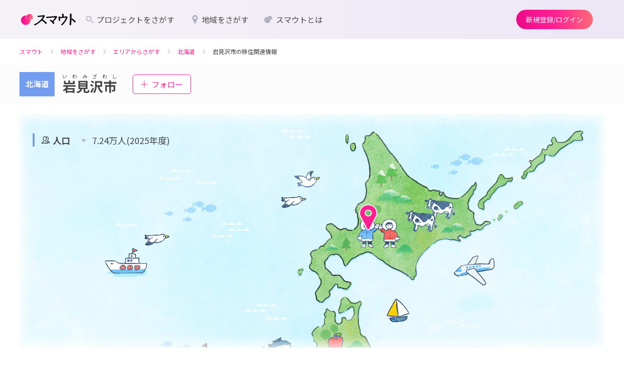

--- FILE ---
content_type: text/html;charset=utf-8
request_url: https://smout.jp/areas/20
body_size: 84578
content:
<!DOCTYPE html><html  lang="ja" data-capo=""><head><meta charset="utf-8">
<meta name="viewport" content="width=device-width, initial-scale=1">
<title>北海道岩見沢市の移住関連情報 | 地域とつながるプラットフォーム スマウト (SMOUT)</title>
<link rel="preconnect" href="https://fonts.googleapis.com">
<link rel="preconnect" href="https://fonts.gstatic.com" crossorigin>
<link rel="stylesheet" href="https://fonts.googleapis.com/css2?family=Noto+Sans+JP:wght@100;300;400;500;700;900&family=Oswald&display=swap" media="print" onload="this.media='all'">
<style>@charset "UTF-8";*{box-sizing:border-box}blockquote,body,dd,dl,dt,fieldset,figure,h1,h2,h3,h4,h5,h6,hr,html,iframe,legend,li,ol,p,pre,textarea,ul{margin:0;padding:0}h1,h2,h3,h4,h5,h6{font-size:100%;font-weight:400}ol,ul{list-style:none}button,code,input,select,textarea{border-radius:0;font-family:Noto Sans JP,ヒラギノ角ゴ Pro W3,Hiragino Kaku Gothic Pro,Meiryo,メイリオ,sans-serif;margin:0}button:focus,code:focus,input:focus,select:focus,textarea:focus{outline:none}select::-ms-expand{display:none}button{cursor:pointer}:after,:before{box-sizing:inherit}audio,embed,img,object,video{height:auto;max-width:100%}img{vertical-align:bottom}iframe{border:0}object{outline:none}audio,canvas,object,video{vertical-align:middle}table{border-collapse:collapse;border-spacing:0;font-family:inherit;font-size:inherit}caption,td,th{padding:0;text-align:left}a{color:inherit;outline:0;text-decoration:none}a,a:hover{cursor:pointer}a:hover[aria-disabled=true]{cursor:not-allowed}input,textarea{font-family:inherit}button[type=submit]:hover,buttoninput[type=""]:hover,input[type=submit]:hover,inputinput[type=""]:hover{cursor:pointer}*,:after,:before{box-sizing:border-box;margin:0}html{background-color:#fff;color:#474747;font-size:14px;line-height:1.7;word-spacing:1px;-ms-text-size-adjust:100%;-webkit-text-size-adjust:100%;box-sizing:border-box}body{font-family:Noto Sans JP,ヒラギノ角ゴ Pro W3,Hiragino Kaku Gothic Pro,Meiryo,メイリオ,sans-serif;overflow-y:scroll;width:100%}body[data-is-scroll-lock=true]{left:0;position:fixed;width:100%}p{word-break:break-word;word-wrap:break-word}::-webkit-input-placeholder{color:#b9b9b9!important;font-weight:300}:-moz-placeholder,::-moz-placeholder{color:#b9b9b9!important;font-weight:300}:-ms-input-placeholder{color:#b9b9b9!important;font-weight:300}::-moz-focus-inner{border:0}[v-cloak]{display:none!important}@keyframes slide-in-menu{0%{transform:translate(100%)}to{transform:translate(0)}}@keyframes slide-out-menu{0%{transform:translate(0)}to{transform:translate(100%)}}@keyframes slide-in-side-menu{0%{transform:translate(-100%)}to{transform:translate(0)}}@keyframes slide-out-side-menu{0%{transform:translate(0)}to{transform:translate(-100%)}}@media (max-width:768px),print{.sp-only{display:block}}@media (min-width:769px),print{.sp-only{display:none}}@media (max-width:768px),print{.pc-only{display:none}}@media (min-width:769px),print{.pc-only{display:block}}.smooth-scroll-enabled{scroll-behavior:smooth}.body-overflow-x-hidden{overflow-x:hidden}</style>
<style>@charset "UTF-8";[data-v-0daea815]{box-sizing:border-box}blockquote[data-v-0daea815],body[data-v-0daea815],dd[data-v-0daea815],dl[data-v-0daea815],dt[data-v-0daea815],fieldset[data-v-0daea815],figure[data-v-0daea815],h1[data-v-0daea815],h2[data-v-0daea815],h3[data-v-0daea815],h4[data-v-0daea815],h5[data-v-0daea815],h6[data-v-0daea815],hr[data-v-0daea815],html[data-v-0daea815],iframe[data-v-0daea815],legend[data-v-0daea815],li[data-v-0daea815],ol[data-v-0daea815],p[data-v-0daea815],pre[data-v-0daea815],textarea[data-v-0daea815],ul[data-v-0daea815]{margin:0;padding:0}h1[data-v-0daea815],h2[data-v-0daea815],h3[data-v-0daea815],h4[data-v-0daea815],h5[data-v-0daea815],h6[data-v-0daea815]{font-size:100%;font-weight:400}ol[data-v-0daea815],ul[data-v-0daea815]{list-style:none}button[data-v-0daea815],code[data-v-0daea815],input[data-v-0daea815],select[data-v-0daea815],textarea[data-v-0daea815]{border-radius:0;font-family:Noto Sans JP,ヒラギノ角ゴ Pro W3,Hiragino Kaku Gothic Pro,Meiryo,メイリオ,sans-serif;margin:0}button[data-v-0daea815]:focus,code[data-v-0daea815]:focus,input[data-v-0daea815]:focus,select[data-v-0daea815]:focus,textarea[data-v-0daea815]:focus{outline:none}select[data-v-0daea815]::-ms-expand{display:none}button[data-v-0daea815]{cursor:pointer}[data-v-0daea815]:after,[data-v-0daea815]:before{box-sizing:inherit}audio[data-v-0daea815],embed[data-v-0daea815],img[data-v-0daea815],object[data-v-0daea815],video[data-v-0daea815]{height:auto;max-width:100%}img[data-v-0daea815]{vertical-align:bottom}iframe[data-v-0daea815]{border:0}object[data-v-0daea815]{outline:none}audio[data-v-0daea815],canvas[data-v-0daea815],object[data-v-0daea815],video[data-v-0daea815]{vertical-align:middle}table[data-v-0daea815]{border-collapse:collapse;border-spacing:0;font-family:inherit;font-size:inherit}caption[data-v-0daea815],td[data-v-0daea815],th[data-v-0daea815]{padding:0;text-align:left}a[data-v-0daea815]{color:inherit;outline:0;text-decoration:none}a[data-v-0daea815],a[data-v-0daea815]:hover{cursor:pointer}a:hover[aria-disabled=true][data-v-0daea815]{cursor:not-allowed}input[data-v-0daea815],textarea[data-v-0daea815]{font-family:inherit}button[type=submit][data-v-0daea815]:hover,buttoninput[type=""][data-v-0daea815]:hover,input[type=submit][data-v-0daea815]:hover,inputinput[type=""][data-v-0daea815]:hover{cursor:pointer}[data-v-0daea815],[data-v-0daea815]:after,[data-v-0daea815]:before{box-sizing:border-box;margin:0}html[data-v-0daea815]{background-color:#fff;color:#474747;font-size:14px;line-height:1.7;word-spacing:1px;-ms-text-size-adjust:100%;-webkit-text-size-adjust:100%;box-sizing:border-box}body[data-v-0daea815]{font-family:Noto Sans JP,ヒラギノ角ゴ Pro W3,Hiragino Kaku Gothic Pro,Meiryo,メイリオ,sans-serif;overflow-y:scroll;width:100%}body[data-is-scroll-lock=true][data-v-0daea815]{left:0;position:fixed;width:100%}p[data-v-0daea815]{word-break:break-word;word-wrap:break-word}[data-v-0daea815]::-webkit-input-placeholder{color:#b9b9b9!important;font-weight:300}[data-v-0daea815]:-moz-placeholder,[data-v-0daea815]::-moz-placeholder{color:#b9b9b9!important;font-weight:300}[data-v-0daea815]:-ms-input-placeholder{color:#b9b9b9!important;font-weight:300}[data-v-0daea815]::-moz-focus-inner{border:0}[v-cloak][data-v-0daea815]{display:none!important}@keyframes slide-in-menu-0daea815{0%{transform:translate(100%)}to{transform:translate(0)}}@keyframes slide-out-menu-0daea815{0%{transform:translate(0)}to{transform:translate(100%)}}@keyframes slide-in-side-menu-0daea815{0%{transform:translate(-100%)}to{transform:translate(0)}}@keyframes slide-out-side-menu-0daea815{0%{transform:translate(0)}to{transform:translate(-100%)}}.button[data-v-0daea815]{align-items:center;border:none;border-radius:100vh;cursor:pointer;display:flex;justify-content:center;line-height:1;position:relative;transition:color .2s,background-color .2s,box-shadow .2s}.button[data-size=S][data-v-0daea815]{font-size:14px;height:32px;padding:0 16px}.button[data-size=M][data-v-0daea815]{font-size:14px;height:40px;padding:0 20px}.button[data-size=L][data-v-0daea815]{font-size:14px;height:48px;padding:0 20px}.button[data-button-type=filled][data-v-0daea815]{background:linear-gradient(90deg,#ec098a,#ff2093 50%,#fb6a78);fill:#fff;color:#fff}@media (hover:hover){.button[data-button-type=filled][data-v-0daea815]:hover{box-shadow:0 1px 2px #0003}.button[data-button-type=filled][data-v-0daea815]:hover:after{opacity:.12}}.button[data-button-type=filled][data-v-0daea815]:after{background-color:#fff;border-radius:100vh;content:"";height:100%;left:0;opacity:0;position:absolute;top:0;transition:opacity .2s;width:100%}.button[data-button-type=outlined][data-v-0daea815]{color:#ec0989;fill:#ec0989;background-color:#fff;border:1px solid #b3b2c3}@media (hover:hover){.button[data-button-type=outlined][data-v-0daea815]:hover{background-color:#fedfef}}.button[data-button-type=outlined][data-is-disabled=true][data-v-0daea815]{background:transparent;box-shadow:none;color:#b3b2c3;fill:#b3b2c3;border:1px solid rgba(37,37,44,.1);cursor:default}.button[data-button-type=tonal][data-v-0daea815]{color:#281934;fill:#281934;background-color:#ece6f5}@media (hover:hover){.button[data-button-type=tonal][data-v-0daea815]:hover{background-color:#e0d1f0;box-shadow:0 1px 2px #0003}}.button[data-button-type=tonal][data-is-disabled=true][data-v-0daea815]{background:#f7f4fb;color:#b3b2c3;fill:#b3b2c3}.button[data-button-type=neutral][data-v-0daea815]{color:#25252c;fill:#25252c;background-color:#ebebef}@media (hover:hover){.button[data-button-type=neutral][data-v-0daea815]:hover{background-color:#dddde4;box-shadow:0 1px 2px #0003}}.button[data-button-type=elevated][data-v-0daea815]{color:#ec0989;fill:#ec0989;background-color:#f9f9fb;box-shadow:0 1px 2px #0003}@media (hover:hover){.button[data-button-type=elevated][data-v-0daea815]:hover{background-color:#dddde4}}@media (max-width:768px),print{.button[data-sp-height=true][data-v-0daea815]{height:var(--7b762ee6)}}@media (min-width:769px),print{.button[data-pc-height=true][data-v-0daea815]{height:var(--4a1f40ba)}}.button[data-is-disabled=true][data-v-0daea815]{background:#f4f4f6;color:#b3b2c3;fill:#b3b2c3;box-shadow:none;pointer-events:none}.button[data-is-disabled=true][data-v-0daea815]:after{pointer-events:none}</style>
<style>@charset "UTF-8";[data-v-3c1100d1]{box-sizing:border-box}blockquote[data-v-3c1100d1],body[data-v-3c1100d1],dd[data-v-3c1100d1],dl[data-v-3c1100d1],dt[data-v-3c1100d1],fieldset[data-v-3c1100d1],figure[data-v-3c1100d1],h1[data-v-3c1100d1],h2[data-v-3c1100d1],h3[data-v-3c1100d1],h4[data-v-3c1100d1],h5[data-v-3c1100d1],h6[data-v-3c1100d1],hr[data-v-3c1100d1],html[data-v-3c1100d1],iframe[data-v-3c1100d1],legend[data-v-3c1100d1],li[data-v-3c1100d1],ol[data-v-3c1100d1],p[data-v-3c1100d1],pre[data-v-3c1100d1],textarea[data-v-3c1100d1],ul[data-v-3c1100d1]{margin:0;padding:0}h1[data-v-3c1100d1],h2[data-v-3c1100d1],h3[data-v-3c1100d1],h4[data-v-3c1100d1],h5[data-v-3c1100d1],h6[data-v-3c1100d1]{font-size:100%;font-weight:400}ol[data-v-3c1100d1],ul[data-v-3c1100d1]{list-style:none}button[data-v-3c1100d1],code[data-v-3c1100d1],input[data-v-3c1100d1],select[data-v-3c1100d1],textarea[data-v-3c1100d1]{border-radius:0;font-family:Noto Sans JP,ヒラギノ角ゴ Pro W3,Hiragino Kaku Gothic Pro,Meiryo,メイリオ,sans-serif;margin:0}button[data-v-3c1100d1]:focus,code[data-v-3c1100d1]:focus,input[data-v-3c1100d1]:focus,select[data-v-3c1100d1]:focus,textarea[data-v-3c1100d1]:focus{outline:none}select[data-v-3c1100d1]::-ms-expand{display:none}button[data-v-3c1100d1]{cursor:pointer}[data-v-3c1100d1]:after,[data-v-3c1100d1]:before{box-sizing:inherit}audio[data-v-3c1100d1],embed[data-v-3c1100d1],img[data-v-3c1100d1],object[data-v-3c1100d1],video[data-v-3c1100d1]{height:auto;max-width:100%}img[data-v-3c1100d1]{vertical-align:bottom}iframe[data-v-3c1100d1]{border:0}object[data-v-3c1100d1]{outline:none}audio[data-v-3c1100d1],canvas[data-v-3c1100d1],object[data-v-3c1100d1],video[data-v-3c1100d1]{vertical-align:middle}table[data-v-3c1100d1]{border-collapse:collapse;border-spacing:0;font-family:inherit;font-size:inherit}caption[data-v-3c1100d1],td[data-v-3c1100d1],th[data-v-3c1100d1]{padding:0;text-align:left}a[data-v-3c1100d1]{color:inherit;outline:0;text-decoration:none}a[data-v-3c1100d1],a[data-v-3c1100d1]:hover{cursor:pointer}a:hover[aria-disabled=true][data-v-3c1100d1]{cursor:not-allowed}input[data-v-3c1100d1],textarea[data-v-3c1100d1]{font-family:inherit}button[type=submit][data-v-3c1100d1]:hover,buttoninput[type=""][data-v-3c1100d1]:hover,input[type=submit][data-v-3c1100d1]:hover,inputinput[type=""][data-v-3c1100d1]:hover{cursor:pointer}[data-v-3c1100d1],[data-v-3c1100d1]:after,[data-v-3c1100d1]:before{box-sizing:border-box;margin:0}html[data-v-3c1100d1]{background-color:#fff;color:#474747;font-size:14px;line-height:1.7;word-spacing:1px;-ms-text-size-adjust:100%;-webkit-text-size-adjust:100%;box-sizing:border-box}body[data-v-3c1100d1]{font-family:Noto Sans JP,ヒラギノ角ゴ Pro W3,Hiragino Kaku Gothic Pro,Meiryo,メイリオ,sans-serif;overflow-y:scroll;width:100%}body[data-is-scroll-lock=true][data-v-3c1100d1]{left:0;position:fixed;width:100%}p[data-v-3c1100d1]{word-break:break-word;word-wrap:break-word}[data-v-3c1100d1]::-webkit-input-placeholder{color:#b9b9b9!important;font-weight:300}[data-v-3c1100d1]:-moz-placeholder,[data-v-3c1100d1]::-moz-placeholder{color:#b9b9b9!important;font-weight:300}[data-v-3c1100d1]:-ms-input-placeholder{color:#b9b9b9!important;font-weight:300}[data-v-3c1100d1]::-moz-focus-inner{border:0}[v-cloak][data-v-3c1100d1]{display:none!important}@keyframes slide-in-menu-3c1100d1{0%{transform:translate(100%)}to{transform:translate(0)}}@keyframes slide-out-menu-3c1100d1{0%{transform:translate(0)}to{transform:translate(100%)}}@keyframes slide-in-side-menu-3c1100d1{0%{transform:translate(-100%)}to{transform:translate(0)}}@keyframes slide-out-side-menu-3c1100d1{0%{transform:translate(0)}to{transform:translate(-100%)}}.logo[data-v-3c1100d1]{align-items:center;cursor:pointer;display:flex;justify-content:center;line-height:1}.logo__copy[data-v-3c1100d1]{font-size:10px;margin-bottom:.2em;text-align:center;word-break:keep-all}@media (min-width:769px),print{.logo__copy[data-v-3c1100d1]{font-size:12px;margin-bottom:.5em}}[data-is-dashboard=true] .logo__copy[data-v-3c1100d1]{font-size:12px;margin-bottom:.5em}.logo__img[data-v-3c1100d1]{height:28px}@media (min-width:769px),print{.logo__img[data-v-3c1100d1]{height:30px}}</style>
<style>@charset "UTF-8";*{box-sizing:border-box}blockquote,body,dd,dl,dt,fieldset,figure,h1,h2,h3,h4,h5,h6,hr,html,iframe,legend,li,ol,p,pre,textarea,ul{margin:0;padding:0}h1,h2,h3,h4,h5,h6{font-size:100%;font-weight:400}ol,ul{list-style:none}button,code,input,select,textarea{border-radius:0;font-family:Noto Sans JP,ヒラギノ角ゴ Pro W3,Hiragino Kaku Gothic Pro,Meiryo,メイリオ,sans-serif;margin:0}button:focus,code:focus,input:focus,select:focus,textarea:focus{outline:none}select::-ms-expand{display:none}button{cursor:pointer}:after,:before{box-sizing:inherit}audio,embed,img,object,video{height:auto;max-width:100%}img{vertical-align:bottom}iframe{border:0}object{outline:none}audio,canvas,object,video{vertical-align:middle}table{border-collapse:collapse;border-spacing:0;font-family:inherit;font-size:inherit}caption,td,th{padding:0;text-align:left}a{color:inherit;outline:0;text-decoration:none}a,a:hover{cursor:pointer}a:hover[aria-disabled=true]{cursor:not-allowed}input,textarea{font-family:inherit}button[type=submit]:hover,buttoninput[type=""]:hover,input[type=submit]:hover,inputinput[type=""]:hover{cursor:pointer}*,:after,:before{box-sizing:border-box;margin:0}html{background-color:#fff;color:#474747;font-size:14px;line-height:1.7;word-spacing:1px;-ms-text-size-adjust:100%;-webkit-text-size-adjust:100%;box-sizing:border-box}body{font-family:Noto Sans JP,ヒラギノ角ゴ Pro W3,Hiragino Kaku Gothic Pro,Meiryo,メイリオ,sans-serif;overflow-y:scroll;width:100%}body[data-is-scroll-lock=true]{left:0;position:fixed;width:100%}p{word-break:break-word;word-wrap:break-word}::-webkit-input-placeholder{color:#b9b9b9!important;font-weight:300}:-moz-placeholder,::-moz-placeholder{color:#b9b9b9!important;font-weight:300}:-ms-input-placeholder{color:#b9b9b9!important;font-weight:300}::-moz-focus-inner{border:0}[v-cloak]{display:none!important}@keyframes slide-in-menu{0%{transform:translate(100%)}to{transform:translate(0)}}@keyframes slide-out-menu{0%{transform:translate(0)}to{transform:translate(100%)}}@keyframes slide-in-side-menu{0%{transform:translate(-100%)}to{transform:translate(0)}}@keyframes slide-out-side-menu{0%{transform:translate(0)}to{transform:translate(-100%)}}</style>
<style>@charset "UTF-8";[data-v-20a15363]{box-sizing:border-box}blockquote[data-v-20a15363],body[data-v-20a15363],dd[data-v-20a15363],dl[data-v-20a15363],dt[data-v-20a15363],fieldset[data-v-20a15363],figure[data-v-20a15363],h1[data-v-20a15363],h2[data-v-20a15363],h3[data-v-20a15363],h4[data-v-20a15363],h5[data-v-20a15363],h6[data-v-20a15363],hr[data-v-20a15363],html[data-v-20a15363],iframe[data-v-20a15363],legend[data-v-20a15363],li[data-v-20a15363],ol[data-v-20a15363],p[data-v-20a15363],pre[data-v-20a15363],textarea[data-v-20a15363],ul[data-v-20a15363]{margin:0;padding:0}h1[data-v-20a15363],h2[data-v-20a15363],h3[data-v-20a15363],h4[data-v-20a15363],h5[data-v-20a15363],h6[data-v-20a15363]{font-size:100%;font-weight:400}ol[data-v-20a15363],ul[data-v-20a15363]{list-style:none}button[data-v-20a15363],code[data-v-20a15363],input[data-v-20a15363],select[data-v-20a15363],textarea[data-v-20a15363]{border-radius:0;font-family:Noto Sans JP,ヒラギノ角ゴ Pro W3,Hiragino Kaku Gothic Pro,Meiryo,メイリオ,sans-serif;margin:0}button[data-v-20a15363]:focus,code[data-v-20a15363]:focus,input[data-v-20a15363]:focus,select[data-v-20a15363]:focus,textarea[data-v-20a15363]:focus{outline:none}select[data-v-20a15363]::-ms-expand{display:none}button[data-v-20a15363]{cursor:pointer}[data-v-20a15363]:after,[data-v-20a15363]:before{box-sizing:inherit}audio[data-v-20a15363],embed[data-v-20a15363],img[data-v-20a15363],object[data-v-20a15363],video[data-v-20a15363]{height:auto;max-width:100%}img[data-v-20a15363]{vertical-align:bottom}iframe[data-v-20a15363]{border:0}object[data-v-20a15363]{outline:none}audio[data-v-20a15363],canvas[data-v-20a15363],object[data-v-20a15363],video[data-v-20a15363]{vertical-align:middle}table[data-v-20a15363]{border-collapse:collapse;border-spacing:0;font-family:inherit;font-size:inherit}caption[data-v-20a15363],td[data-v-20a15363],th[data-v-20a15363]{padding:0;text-align:left}a[data-v-20a15363]{color:inherit;outline:0;text-decoration:none}a[data-v-20a15363],a[data-v-20a15363]:hover{cursor:pointer}a:hover[aria-disabled=true][data-v-20a15363]{cursor:not-allowed}input[data-v-20a15363],textarea[data-v-20a15363]{font-family:inherit}button[type=submit][data-v-20a15363]:hover,buttoninput[type=""][data-v-20a15363]:hover,input[type=submit][data-v-20a15363]:hover,inputinput[type=""][data-v-20a15363]:hover{cursor:pointer}[data-v-20a15363],[data-v-20a15363]:after,[data-v-20a15363]:before{box-sizing:border-box;margin:0}html[data-v-20a15363]{background-color:#fff;color:#474747;font-size:14px;line-height:1.7;word-spacing:1px;-ms-text-size-adjust:100%;-webkit-text-size-adjust:100%;box-sizing:border-box}body[data-v-20a15363]{font-family:Noto Sans JP,ヒラギノ角ゴ Pro W3,Hiragino Kaku Gothic Pro,Meiryo,メイリオ,sans-serif;overflow-y:scroll;width:100%}body[data-is-scroll-lock=true][data-v-20a15363]{left:0;position:fixed;width:100%}p[data-v-20a15363]{word-break:break-word;word-wrap:break-word}[data-v-20a15363]::-webkit-input-placeholder{color:#b9b9b9!important;font-weight:300}[data-v-20a15363]:-moz-placeholder,[data-v-20a15363]::-moz-placeholder{color:#b9b9b9!important;font-weight:300}[data-v-20a15363]:-ms-input-placeholder{color:#b9b9b9!important;font-weight:300}[data-v-20a15363]::-moz-focus-inner{border:0}[v-cloak][data-v-20a15363]{display:none!important}@keyframes slide-in-menu-20a15363{0%{transform:translate(100%)}to{transform:translate(0)}}@keyframes slide-out-menu-20a15363{0%{transform:translate(0)}to{transform:translate(100%)}}@keyframes slide-in-side-menu-20a15363{0%{transform:translate(-100%)}to{transform:translate(0)}}@keyframes slide-out-side-menu-20a15363{0%{transform:translate(0)}to{transform:translate(-100%)}}.nav[data-v-20a15363]{display:none;gap:8px}@media (min-width:769px),print{.nav[data-v-20a15363]{align-items:center;display:flex}}.nav--item[data-v-20a15363],[data-is-dashboard=true] .nav[data-v-20a15363]{align-items:center;display:flex}.nav--item[data-v-20a15363]{border-radius:100vh;font-size:16px;line-height:1;padding:10px 16px;transition:background-color .2s ease-out}.nav--item[data-v-20a15363]:hover{background-color:#25252c14}.nav--item[aria-current=true][data-v-20a15363]{font-weight:700}.nav--item[aria-current=true] .nav--icon[data-v-20a15363]{background-color:#ff2093}.nav--item svg[data-v-20a15363]{width:20px;fill:#b3b2c3;flex-shrink:0;margin-right:4px}.nav--badge[data-v-20a15363]{background-color:#fd2929;border-radius:4px;color:#fff;font-size:10px;font-weight:700;left:60px;line-height:1;min-width:15px;padding:1px 2px;position:absolute;text-align:center;top:3px}@media (min-width:769px),print{.nav--badge[data-v-20a15363]{border-radius:2px;left:inherit;margin-left:5px;min-width:15px;padding:2px;position:relative;top:inherit}}.nav .divider[data-v-20a15363]{border-right:1px solid #bababa;height:28px;width:1px}</style>
<style>@charset "UTF-8";[data-v-018591b5]{box-sizing:border-box}blockquote[data-v-018591b5],body[data-v-018591b5],dd[data-v-018591b5],dl[data-v-018591b5],dt[data-v-018591b5],fieldset[data-v-018591b5],figure[data-v-018591b5],h1[data-v-018591b5],h2[data-v-018591b5],h3[data-v-018591b5],h4[data-v-018591b5],h5[data-v-018591b5],h6[data-v-018591b5],hr[data-v-018591b5],html[data-v-018591b5],iframe[data-v-018591b5],legend[data-v-018591b5],li[data-v-018591b5],ol[data-v-018591b5],p[data-v-018591b5],pre[data-v-018591b5],textarea[data-v-018591b5],ul[data-v-018591b5]{margin:0;padding:0}h1[data-v-018591b5],h2[data-v-018591b5],h3[data-v-018591b5],h4[data-v-018591b5],h5[data-v-018591b5],h6[data-v-018591b5]{font-size:100%;font-weight:400}ol[data-v-018591b5],ul[data-v-018591b5]{list-style:none}button[data-v-018591b5],code[data-v-018591b5],input[data-v-018591b5],select[data-v-018591b5],textarea[data-v-018591b5]{border-radius:0;font-family:Noto Sans JP,ヒラギノ角ゴ Pro W3,Hiragino Kaku Gothic Pro,Meiryo,メイリオ,sans-serif;margin:0}button[data-v-018591b5]:focus,code[data-v-018591b5]:focus,input[data-v-018591b5]:focus,select[data-v-018591b5]:focus,textarea[data-v-018591b5]:focus{outline:none}select[data-v-018591b5]::-ms-expand{display:none}button[data-v-018591b5]{cursor:pointer}[data-v-018591b5]:after,[data-v-018591b5]:before{box-sizing:inherit}audio[data-v-018591b5],embed[data-v-018591b5],img[data-v-018591b5],object[data-v-018591b5],video[data-v-018591b5]{height:auto;max-width:100%}img[data-v-018591b5]{vertical-align:bottom}iframe[data-v-018591b5]{border:0}object[data-v-018591b5]{outline:none}audio[data-v-018591b5],canvas[data-v-018591b5],object[data-v-018591b5],video[data-v-018591b5]{vertical-align:middle}table[data-v-018591b5]{border-collapse:collapse;border-spacing:0;font-family:inherit;font-size:inherit}caption[data-v-018591b5],td[data-v-018591b5],th[data-v-018591b5]{padding:0;text-align:left}a[data-v-018591b5]{color:inherit;outline:0;text-decoration:none}a[data-v-018591b5],a[data-v-018591b5]:hover{cursor:pointer}a:hover[aria-disabled=true][data-v-018591b5]{cursor:not-allowed}input[data-v-018591b5],textarea[data-v-018591b5]{font-family:inherit}button[type=submit][data-v-018591b5]:hover,buttoninput[type=""][data-v-018591b5]:hover,input[type=submit][data-v-018591b5]:hover,inputinput[type=""][data-v-018591b5]:hover{cursor:pointer}[data-v-018591b5],[data-v-018591b5]:after,[data-v-018591b5]:before{box-sizing:border-box;margin:0}html[data-v-018591b5]{background-color:#fff;color:#474747;font-size:14px;line-height:1.7;word-spacing:1px;-ms-text-size-adjust:100%;-webkit-text-size-adjust:100%;box-sizing:border-box}body[data-v-018591b5]{font-family:Noto Sans JP,ヒラギノ角ゴ Pro W3,Hiragino Kaku Gothic Pro,Meiryo,メイリオ,sans-serif;overflow-y:scroll;width:100%}body[data-is-scroll-lock=true][data-v-018591b5]{left:0;position:fixed;width:100%}p[data-v-018591b5]{word-break:break-word;word-wrap:break-word}[data-v-018591b5]::-webkit-input-placeholder{color:#b9b9b9!important;font-weight:300}[data-v-018591b5]:-moz-placeholder,[data-v-018591b5]::-moz-placeholder{color:#b9b9b9!important;font-weight:300}[data-v-018591b5]:-ms-input-placeholder{color:#b9b9b9!important;font-weight:300}[data-v-018591b5]::-moz-focus-inner{border:0}[v-cloak][data-v-018591b5]{display:none!important}@keyframes slide-in-menu-018591b5{0%{transform:translate(100%)}to{transform:translate(0)}}@keyframes slide-out-menu-018591b5{0%{transform:translate(0)}to{transform:translate(100%)}}@keyframes slide-in-side-menu-018591b5{0%{transform:translate(-100%)}to{transform:translate(0)}}@keyframes slide-out-side-menu-018591b5{0%{transform:translate(0)}to{transform:translate(-100%)}}.nav[data-v-018591b5]{display:none;gap:8px}@media (min-width:769px),print{.nav[data-v-018591b5]{align-items:center;display:flex}}.nav--item[data-v-018591b5]{align-items:center;border-radius:100vh;display:flex;font-size:16px;line-height:1;padding:10px 16px;transition:background-color .2s ease-out}.nav--item[data-v-018591b5]:hover{background-color:#25252c14}.nav--item[aria-current=true][data-v-018591b5]{font-weight:700}</style>
<style>@charset "UTF-8";[data-v-3235df78]{box-sizing:border-box}blockquote[data-v-3235df78],body[data-v-3235df78],dd[data-v-3235df78],dl[data-v-3235df78],dt[data-v-3235df78],fieldset[data-v-3235df78],figure[data-v-3235df78],h1[data-v-3235df78],h2[data-v-3235df78],h3[data-v-3235df78],h4[data-v-3235df78],h5[data-v-3235df78],h6[data-v-3235df78],hr[data-v-3235df78],html[data-v-3235df78],iframe[data-v-3235df78],legend[data-v-3235df78],li[data-v-3235df78],ol[data-v-3235df78],p[data-v-3235df78],pre[data-v-3235df78],textarea[data-v-3235df78],ul[data-v-3235df78]{margin:0;padding:0}h1[data-v-3235df78],h2[data-v-3235df78],h3[data-v-3235df78],h4[data-v-3235df78],h5[data-v-3235df78],h6[data-v-3235df78]{font-size:100%;font-weight:400}ol[data-v-3235df78],ul[data-v-3235df78]{list-style:none}button[data-v-3235df78],code[data-v-3235df78],input[data-v-3235df78],select[data-v-3235df78],textarea[data-v-3235df78]{border-radius:0;font-family:Noto Sans JP,ヒラギノ角ゴ Pro W3,Hiragino Kaku Gothic Pro,Meiryo,メイリオ,sans-serif;margin:0}button[data-v-3235df78]:focus,code[data-v-3235df78]:focus,input[data-v-3235df78]:focus,select[data-v-3235df78]:focus,textarea[data-v-3235df78]:focus{outline:none}select[data-v-3235df78]::-ms-expand{display:none}button[data-v-3235df78]{cursor:pointer}[data-v-3235df78]:after,[data-v-3235df78]:before{box-sizing:inherit}audio[data-v-3235df78],embed[data-v-3235df78],img[data-v-3235df78],object[data-v-3235df78],video[data-v-3235df78]{height:auto;max-width:100%}img[data-v-3235df78]{vertical-align:bottom}iframe[data-v-3235df78]{border:0}object[data-v-3235df78]{outline:none}audio[data-v-3235df78],canvas[data-v-3235df78],object[data-v-3235df78],video[data-v-3235df78]{vertical-align:middle}table[data-v-3235df78]{border-collapse:collapse;border-spacing:0;font-family:inherit;font-size:inherit}caption[data-v-3235df78],td[data-v-3235df78],th[data-v-3235df78]{padding:0;text-align:left}a[data-v-3235df78]{color:inherit;outline:0;text-decoration:none}a[data-v-3235df78],a[data-v-3235df78]:hover{cursor:pointer}a:hover[aria-disabled=true][data-v-3235df78]{cursor:not-allowed}input[data-v-3235df78],textarea[data-v-3235df78]{font-family:inherit}button[type=submit][data-v-3235df78]:hover,buttoninput[type=""][data-v-3235df78]:hover,input[type=submit][data-v-3235df78]:hover,inputinput[type=""][data-v-3235df78]:hover{cursor:pointer}[data-v-3235df78],[data-v-3235df78]:after,[data-v-3235df78]:before{box-sizing:border-box;margin:0}html[data-v-3235df78]{background-color:#fff;color:#474747;font-size:14px;line-height:1.7;word-spacing:1px;-ms-text-size-adjust:100%;-webkit-text-size-adjust:100%;box-sizing:border-box}body[data-v-3235df78]{font-family:Noto Sans JP,ヒラギノ角ゴ Pro W3,Hiragino Kaku Gothic Pro,Meiryo,メイリオ,sans-serif;overflow-y:scroll;width:100%}body[data-is-scroll-lock=true][data-v-3235df78]{left:0;position:fixed;width:100%}p[data-v-3235df78]{word-break:break-word;word-wrap:break-word}[data-v-3235df78]::-webkit-input-placeholder{color:#b9b9b9!important;font-weight:300}[data-v-3235df78]:-moz-placeholder,[data-v-3235df78]::-moz-placeholder{color:#b9b9b9!important;font-weight:300}[data-v-3235df78]:-ms-input-placeholder{color:#b9b9b9!important;font-weight:300}[data-v-3235df78]::-moz-focus-inner{border:0}[v-cloak][data-v-3235df78]{display:none!important}@keyframes slide-in-menu-3235df78{0%{transform:translate(100%)}to{transform:translate(0)}}@keyframes slide-out-menu-3235df78{0%{transform:translate(0)}to{transform:translate(100%)}}@keyframes slide-in-side-menu-3235df78{0%{transform:translate(-100%)}to{transform:translate(0)}}@keyframes slide-out-side-menu-3235df78{0%{transform:translate(0)}to{transform:translate(-100%)}}.custom-image[data-v-3235df78]{-o-object-fit:cover;object-fit:cover}.dummy[data-v-3235df78]{background-color:#eee;-o-object-fit:contain;object-fit:contain}</style>
<style>@charset "UTF-8";[data-v-bd7108e3]{box-sizing:border-box}blockquote[data-v-bd7108e3],body[data-v-bd7108e3],dd[data-v-bd7108e3],dl[data-v-bd7108e3],dt[data-v-bd7108e3],fieldset[data-v-bd7108e3],figure[data-v-bd7108e3],h1[data-v-bd7108e3],h2[data-v-bd7108e3],h3[data-v-bd7108e3],h4[data-v-bd7108e3],h5[data-v-bd7108e3],h6[data-v-bd7108e3],hr[data-v-bd7108e3],html[data-v-bd7108e3],iframe[data-v-bd7108e3],legend[data-v-bd7108e3],li[data-v-bd7108e3],ol[data-v-bd7108e3],p[data-v-bd7108e3],pre[data-v-bd7108e3],textarea[data-v-bd7108e3],ul[data-v-bd7108e3]{margin:0;padding:0}h1[data-v-bd7108e3],h2[data-v-bd7108e3],h3[data-v-bd7108e3],h4[data-v-bd7108e3],h5[data-v-bd7108e3],h6[data-v-bd7108e3]{font-size:100%;font-weight:400}ol[data-v-bd7108e3],ul[data-v-bd7108e3]{list-style:none}button[data-v-bd7108e3],code[data-v-bd7108e3],input[data-v-bd7108e3],select[data-v-bd7108e3],textarea[data-v-bd7108e3]{border-radius:0;font-family:Noto Sans JP,ヒラギノ角ゴ Pro W3,Hiragino Kaku Gothic Pro,Meiryo,メイリオ,sans-serif;margin:0}button[data-v-bd7108e3]:focus,code[data-v-bd7108e3]:focus,input[data-v-bd7108e3]:focus,select[data-v-bd7108e3]:focus,textarea[data-v-bd7108e3]:focus{outline:none}select[data-v-bd7108e3]::-ms-expand{display:none}button[data-v-bd7108e3]{cursor:pointer}[data-v-bd7108e3]:after,[data-v-bd7108e3]:before{box-sizing:inherit}audio[data-v-bd7108e3],embed[data-v-bd7108e3],img[data-v-bd7108e3],object[data-v-bd7108e3],video[data-v-bd7108e3]{height:auto;max-width:100%}img[data-v-bd7108e3]{vertical-align:bottom}iframe[data-v-bd7108e3]{border:0}object[data-v-bd7108e3]{outline:none}audio[data-v-bd7108e3],canvas[data-v-bd7108e3],object[data-v-bd7108e3],video[data-v-bd7108e3]{vertical-align:middle}table[data-v-bd7108e3]{border-collapse:collapse;border-spacing:0;font-family:inherit;font-size:inherit}caption[data-v-bd7108e3],td[data-v-bd7108e3],th[data-v-bd7108e3]{padding:0;text-align:left}a[data-v-bd7108e3]{color:inherit;outline:0;text-decoration:none}a[data-v-bd7108e3],a[data-v-bd7108e3]:hover{cursor:pointer}a:hover[aria-disabled=true][data-v-bd7108e3]{cursor:not-allowed}input[data-v-bd7108e3],textarea[data-v-bd7108e3]{font-family:inherit}button[type=submit][data-v-bd7108e3]:hover,buttoninput[type=""][data-v-bd7108e3]:hover,input[type=submit][data-v-bd7108e3]:hover,inputinput[type=""][data-v-bd7108e3]:hover{cursor:pointer}[data-v-bd7108e3],[data-v-bd7108e3]:after,[data-v-bd7108e3]:before{box-sizing:border-box;margin:0}html[data-v-bd7108e3]{background-color:#fff;color:#474747;font-size:14px;line-height:1.7;word-spacing:1px;-ms-text-size-adjust:100%;-webkit-text-size-adjust:100%;box-sizing:border-box}body[data-v-bd7108e3]{font-family:Noto Sans JP,ヒラギノ角ゴ Pro W3,Hiragino Kaku Gothic Pro,Meiryo,メイリオ,sans-serif;overflow-y:scroll;width:100%}body[data-is-scroll-lock=true][data-v-bd7108e3]{left:0;position:fixed;width:100%}p[data-v-bd7108e3]{word-break:break-word;word-wrap:break-word}[data-v-bd7108e3]::-webkit-input-placeholder{color:#b9b9b9!important;font-weight:300}[data-v-bd7108e3]:-moz-placeholder,[data-v-bd7108e3]::-moz-placeholder{color:#b9b9b9!important;font-weight:300}[data-v-bd7108e3]:-ms-input-placeholder{color:#b9b9b9!important;font-weight:300}[data-v-bd7108e3]::-moz-focus-inner{border:0}[v-cloak][data-v-bd7108e3]{display:none!important}@keyframes slide-in-menu-bd7108e3{0%{transform:translate(100%)}to{transform:translate(0)}}@keyframes slide-out-menu-bd7108e3{0%{transform:translate(0)}to{transform:translate(100%)}}@keyframes slide-in-side-menu-bd7108e3{0%{transform:translate(-100%)}to{transform:translate(0)}}@keyframes slide-out-side-menu-bd7108e3{0%{transform:translate(0)}to{transform:translate(-100%)}}.notification[data-v-bd7108e3]{position:relative}.notification--close[data-v-bd7108e3]{cursor:pointer;display:inline-flex;margin-left:12px}.notification--close .svg[data-v-bd7108e3]{height:16px;width:16px;fill:#9c9bb1}.notification--icon[data-v-bd7108e3]{background-color:transparent;border:none;display:block;margin:0;padding:0;position:relative}.notification--icon[data-v-bd7108e3]:disabled{pointer-events:none}.notification--icon svg[data-v-bd7108e3]{display:block}@media (min-width:769px),print{.notification--icon svg[data-v-bd7108e3]{width:24px}}.notification--badge[data-v-bd7108e3]{background-color:#ec0989;border-radius:50%;height:6px;position:absolute;right:-2px;top:-2px;width:6px}.notification--content[data-v-bd7108e3]{background-color:#f9f9fb;border-radius:16px;margin-top:5px;position:absolute;right:-84px;top:30px;width:calc(100vw - 40px);z-index:5}.notification--content[data-v-bd7108e3]:focus{outline:none}@media (min-width:769px),print{.notification--content[data-v-bd7108e3]{position:absolute;right:-125px;top:36px;width:345px}}.notification--content[data-v-bd7108e3]:after,.notification--content[data-v-bd7108e3]:before{background-color:transparent;border-left:7px solid transparent;border-right:7px solid transparent;content:"";height:0;position:absolute;right:88px;width:0}@media (min-width:769px),print{.notification--content[data-v-bd7108e3]:after,.notification--content[data-v-bd7108e3]:before{right:130px}}.notification--content[data-v-bd7108e3]:after{border-bottom:7px solid #f9f9fb;top:-7px}.notification--content--header[data-v-bd7108e3]{align-items:center;border-bottom:1px solid #d9d9d9;display:flex;justify-content:space-between;padding:20px}.notification--content--header--title[data-v-bd7108e3]{color:#3d3d49;font-size:16px;font-weight:700}@media (hover:hover){.notification--content--header--title[data-v-bd7108e3]:hover{text-decoration:underline}}.notification--content--header--right[data-v-bd7108e3]{align-items:center;color:#707070;display:flex}.notification--read-all[data-v-bd7108e3]{background-color:transparent;border:none;flex-shrink:0;font-size:12px;padding:0}@media (min-width:769px),print{.notification--read-all[data-v-bd7108e3]{cursor:pointer}}.notification--read-all[data-v-bd7108e3]:hover{text-decoration:underline}.notification--body[data-v-bd7108e3]{max-height:60vh;overflow:auto}@media (min-width:769px),print{.notification--body[data-v-bd7108e3]{max-height:inherit}}.notification--list[data-v-bd7108e3]{border-bottom:1px solid #dddde4;margin:0 16px;padding:8px 0}.notification--list a[data-v-bd7108e3]{display:block}.notification--list a[data-is-last=true][data-v-bd7108e3]{border-bottom:none}.notification--list a[data-v-bd7108e3]:hover{text-decoration:underline}.notification--list-empty[data-v-bd7108e3]{display:block;line-height:normal;padding:15px}.notification--list-empty span[data-v-bd7108e3]{font-size:14px}.notification--list--content[data-v-bd7108e3]{align-items:flex-start;border-radius:8px;display:flex;justify-content:flex-start;padding:8px;transition:background-color .2s ease-out}@media (hover:hover){.notification--list--content[data-v-bd7108e3]:hover{background-color:#f4f4f6}}.notification--list--content img[data-v-bd7108e3]{border-radius:4px;height:50px;margin-right:10px;-o-object-fit:cover;object-fit:cover;width:50px}.notification--list--content--date[data-v-bd7108e3]{color:#686783;display:inline-block;flex-shrink:0;font-size:12px}.notification--list--content--title[data-v-bd7108e3]{font-size:12px;line-height:1.5}.notification--footer[data-v-bd7108e3]{margin:0 16px;padding:20px 0;text-align:right}.notification--footer a[data-v-bd7108e3]{align-items:center;display:inline-flex;font-size:14px;gap:4px;justify-content:flex-end}.notification--footer a[data-v-bd7108e3]:hover{text-decoration:underline}.notification--footer svg[data-v-bd7108e3]{width:16px;fill:#b3b2c3}</style>
<style>@charset "UTF-8";[data-v-3701b933]{box-sizing:border-box}blockquote[data-v-3701b933],body[data-v-3701b933],dd[data-v-3701b933],dl[data-v-3701b933],dt[data-v-3701b933],fieldset[data-v-3701b933],figure[data-v-3701b933],h1[data-v-3701b933],h2[data-v-3701b933],h3[data-v-3701b933],h4[data-v-3701b933],h5[data-v-3701b933],h6[data-v-3701b933],hr[data-v-3701b933],html[data-v-3701b933],iframe[data-v-3701b933],legend[data-v-3701b933],li[data-v-3701b933],ol[data-v-3701b933],p[data-v-3701b933],pre[data-v-3701b933],textarea[data-v-3701b933],ul[data-v-3701b933]{margin:0;padding:0}h1[data-v-3701b933],h2[data-v-3701b933],h3[data-v-3701b933],h4[data-v-3701b933],h5[data-v-3701b933],h6[data-v-3701b933]{font-size:100%;font-weight:400}ol[data-v-3701b933],ul[data-v-3701b933]{list-style:none}button[data-v-3701b933],code[data-v-3701b933],input[data-v-3701b933],select[data-v-3701b933],textarea[data-v-3701b933]{border-radius:0;font-family:Noto Sans JP,ヒラギノ角ゴ Pro W3,Hiragino Kaku Gothic Pro,Meiryo,メイリオ,sans-serif;margin:0}button[data-v-3701b933]:focus,code[data-v-3701b933]:focus,input[data-v-3701b933]:focus,select[data-v-3701b933]:focus,textarea[data-v-3701b933]:focus{outline:none}select[data-v-3701b933]::-ms-expand{display:none}button[data-v-3701b933]{cursor:pointer}[data-v-3701b933]:after,[data-v-3701b933]:before{box-sizing:inherit}audio[data-v-3701b933],embed[data-v-3701b933],img[data-v-3701b933],object[data-v-3701b933],video[data-v-3701b933]{height:auto;max-width:100%}img[data-v-3701b933]{vertical-align:bottom}iframe[data-v-3701b933]{border:0}object[data-v-3701b933]{outline:none}audio[data-v-3701b933],canvas[data-v-3701b933],object[data-v-3701b933],video[data-v-3701b933]{vertical-align:middle}table[data-v-3701b933]{border-collapse:collapse;border-spacing:0;font-family:inherit;font-size:inherit}caption[data-v-3701b933],td[data-v-3701b933],th[data-v-3701b933]{padding:0;text-align:left}a[data-v-3701b933]{color:inherit;outline:0;text-decoration:none}a[data-v-3701b933],a[data-v-3701b933]:hover{cursor:pointer}a:hover[aria-disabled=true][data-v-3701b933]{cursor:not-allowed}input[data-v-3701b933],textarea[data-v-3701b933]{font-family:inherit}button[type=submit][data-v-3701b933]:hover,buttoninput[type=""][data-v-3701b933]:hover,input[type=submit][data-v-3701b933]:hover,inputinput[type=""][data-v-3701b933]:hover{cursor:pointer}[data-v-3701b933],[data-v-3701b933]:after,[data-v-3701b933]:before{box-sizing:border-box;margin:0}html[data-v-3701b933]{background-color:#fff;color:#474747;font-size:14px;line-height:1.7;word-spacing:1px;-ms-text-size-adjust:100%;-webkit-text-size-adjust:100%;box-sizing:border-box}body[data-v-3701b933]{font-family:Noto Sans JP,ヒラギノ角ゴ Pro W3,Hiragino Kaku Gothic Pro,Meiryo,メイリオ,sans-serif;overflow-y:scroll;width:100%}body[data-is-scroll-lock=true][data-v-3701b933]{left:0;position:fixed;width:100%}p[data-v-3701b933]{word-break:break-word;word-wrap:break-word}[data-v-3701b933]::-webkit-input-placeholder{color:#b9b9b9!important;font-weight:300}[data-v-3701b933]:-moz-placeholder,[data-v-3701b933]::-moz-placeholder{color:#b9b9b9!important;font-weight:300}[data-v-3701b933]:-ms-input-placeholder{color:#b9b9b9!important;font-weight:300}[data-v-3701b933]::-moz-focus-inner{border:0}[v-cloak][data-v-3701b933]{display:none!important}@keyframes slide-in-menu-3701b933{0%{transform:translate(100%)}to{transform:translate(0)}}@keyframes slide-out-menu-3701b933{0%{transform:translate(0)}to{transform:translate(100%)}}@keyframes slide-in-side-menu-3701b933{0%{transform:translate(-100%)}to{transform:translate(0)}}@keyframes slide-out-side-menu-3701b933{0%{transform:translate(0)}to{transform:translate(-100%)}}.chatroom[data-v-3701b933],.chatroom--icon[data-v-3701b933]{position:relative}.chatroom--icon[data-v-3701b933]{cursor:pointer;display:block}@media (min-width:769px),print{.chatroom--icon[data-v-3701b933]{margin-right:0}}.chatroom--icon svg[data-v-3701b933]{display:block}@media (min-width:769px),print{.chatroom--icon svg[data-v-3701b933]{width:24px}}.chatroom--badge[data-v-3701b933]{background-color:#ec0989;border-radius:50%;height:6px;position:absolute;right:-2px;top:-2px;width:6px}</style>
<style>@charset "UTF-8";[data-v-6299c5b6]{box-sizing:border-box}blockquote[data-v-6299c5b6],body[data-v-6299c5b6],dd[data-v-6299c5b6],dl[data-v-6299c5b6],dt[data-v-6299c5b6],fieldset[data-v-6299c5b6],figure[data-v-6299c5b6],h1[data-v-6299c5b6],h2[data-v-6299c5b6],h3[data-v-6299c5b6],h4[data-v-6299c5b6],h5[data-v-6299c5b6],h6[data-v-6299c5b6],hr[data-v-6299c5b6],html[data-v-6299c5b6],iframe[data-v-6299c5b6],legend[data-v-6299c5b6],li[data-v-6299c5b6],ol[data-v-6299c5b6],p[data-v-6299c5b6],pre[data-v-6299c5b6],textarea[data-v-6299c5b6],ul[data-v-6299c5b6]{margin:0;padding:0}h1[data-v-6299c5b6],h2[data-v-6299c5b6],h3[data-v-6299c5b6],h4[data-v-6299c5b6],h5[data-v-6299c5b6],h6[data-v-6299c5b6]{font-size:100%;font-weight:400}ol[data-v-6299c5b6],ul[data-v-6299c5b6]{list-style:none}button[data-v-6299c5b6],code[data-v-6299c5b6],input[data-v-6299c5b6],select[data-v-6299c5b6],textarea[data-v-6299c5b6]{border-radius:0;font-family:Noto Sans JP,ヒラギノ角ゴ Pro W3,Hiragino Kaku Gothic Pro,Meiryo,メイリオ,sans-serif;margin:0}button[data-v-6299c5b6]:focus,code[data-v-6299c5b6]:focus,input[data-v-6299c5b6]:focus,select[data-v-6299c5b6]:focus,textarea[data-v-6299c5b6]:focus{outline:none}select[data-v-6299c5b6]::-ms-expand{display:none}button[data-v-6299c5b6]{cursor:pointer}[data-v-6299c5b6]:after,[data-v-6299c5b6]:before{box-sizing:inherit}audio[data-v-6299c5b6],embed[data-v-6299c5b6],img[data-v-6299c5b6],object[data-v-6299c5b6],video[data-v-6299c5b6]{height:auto;max-width:100%}img[data-v-6299c5b6]{vertical-align:bottom}iframe[data-v-6299c5b6]{border:0}object[data-v-6299c5b6]{outline:none}audio[data-v-6299c5b6],canvas[data-v-6299c5b6],object[data-v-6299c5b6],video[data-v-6299c5b6]{vertical-align:middle}table[data-v-6299c5b6]{border-collapse:collapse;border-spacing:0;font-family:inherit;font-size:inherit}caption[data-v-6299c5b6],td[data-v-6299c5b6],th[data-v-6299c5b6]{padding:0;text-align:left}a[data-v-6299c5b6]{color:inherit;outline:0;text-decoration:none}a[data-v-6299c5b6],a[data-v-6299c5b6]:hover{cursor:pointer}a:hover[aria-disabled=true][data-v-6299c5b6]{cursor:not-allowed}input[data-v-6299c5b6],textarea[data-v-6299c5b6]{font-family:inherit}button[type=submit][data-v-6299c5b6]:hover,buttoninput[type=""][data-v-6299c5b6]:hover,input[type=submit][data-v-6299c5b6]:hover,inputinput[type=""][data-v-6299c5b6]:hover{cursor:pointer}[data-v-6299c5b6],[data-v-6299c5b6]:after,[data-v-6299c5b6]:before{box-sizing:border-box;margin:0}html[data-v-6299c5b6]{background-color:#fff;color:#474747;font-size:14px;line-height:1.7;word-spacing:1px;-ms-text-size-adjust:100%;-webkit-text-size-adjust:100%;box-sizing:border-box}body[data-v-6299c5b6]{font-family:Noto Sans JP,ヒラギノ角ゴ Pro W3,Hiragino Kaku Gothic Pro,Meiryo,メイリオ,sans-serif;overflow-y:scroll;width:100%}body[data-is-scroll-lock=true][data-v-6299c5b6]{left:0;position:fixed;width:100%}p[data-v-6299c5b6]{word-break:break-word;word-wrap:break-word}[data-v-6299c5b6]::-webkit-input-placeholder{color:#b9b9b9!important;font-weight:300}[data-v-6299c5b6]:-moz-placeholder,[data-v-6299c5b6]::-moz-placeholder{color:#b9b9b9!important;font-weight:300}[data-v-6299c5b6]:-ms-input-placeholder{color:#b9b9b9!important;font-weight:300}[data-v-6299c5b6]::-moz-focus-inner{border:0}[v-cloak][data-v-6299c5b6]{display:none!important}@keyframes slide-in-menu-6299c5b6{0%{transform:translate(100%)}to{transform:translate(0)}}@keyframes slide-out-menu-6299c5b6{0%{transform:translate(0)}to{transform:translate(100%)}}@keyframes slide-in-side-menu-6299c5b6{0%{transform:translate(-100%)}to{transform:translate(0)}}@keyframes slide-out-side-menu-6299c5b6{0%{transform:translate(0)}to{transform:translate(-100%)}}.current-user[data-v-6299c5b6]{background-color:#fff;border-radius:50%;overflow:hidden}.current-user--icon[data-v-6299c5b6]{height:32px;width:32px}</style>
<style>@charset "UTF-8";[data-v-72a0f9ba]{box-sizing:border-box}blockquote[data-v-72a0f9ba],body[data-v-72a0f9ba],dd[data-v-72a0f9ba],dl[data-v-72a0f9ba],dt[data-v-72a0f9ba],fieldset[data-v-72a0f9ba],figure[data-v-72a0f9ba],h1[data-v-72a0f9ba],h2[data-v-72a0f9ba],h3[data-v-72a0f9ba],h4[data-v-72a0f9ba],h5[data-v-72a0f9ba],h6[data-v-72a0f9ba],hr[data-v-72a0f9ba],html[data-v-72a0f9ba],iframe[data-v-72a0f9ba],legend[data-v-72a0f9ba],li[data-v-72a0f9ba],ol[data-v-72a0f9ba],p[data-v-72a0f9ba],pre[data-v-72a0f9ba],textarea[data-v-72a0f9ba],ul[data-v-72a0f9ba]{margin:0;padding:0}h1[data-v-72a0f9ba],h2[data-v-72a0f9ba],h3[data-v-72a0f9ba],h4[data-v-72a0f9ba],h5[data-v-72a0f9ba],h6[data-v-72a0f9ba]{font-size:100%;font-weight:400}ol[data-v-72a0f9ba],ul[data-v-72a0f9ba]{list-style:none}button[data-v-72a0f9ba],code[data-v-72a0f9ba],input[data-v-72a0f9ba],select[data-v-72a0f9ba],textarea[data-v-72a0f9ba]{border-radius:0;font-family:Noto Sans JP,ヒラギノ角ゴ Pro W3,Hiragino Kaku Gothic Pro,Meiryo,メイリオ,sans-serif;margin:0}button[data-v-72a0f9ba]:focus,code[data-v-72a0f9ba]:focus,input[data-v-72a0f9ba]:focus,select[data-v-72a0f9ba]:focus,textarea[data-v-72a0f9ba]:focus{outline:none}select[data-v-72a0f9ba]::-ms-expand{display:none}button[data-v-72a0f9ba]{cursor:pointer}[data-v-72a0f9ba]:after,[data-v-72a0f9ba]:before{box-sizing:inherit}audio[data-v-72a0f9ba],embed[data-v-72a0f9ba],img[data-v-72a0f9ba],object[data-v-72a0f9ba],video[data-v-72a0f9ba]{height:auto;max-width:100%}img[data-v-72a0f9ba]{vertical-align:bottom}iframe[data-v-72a0f9ba]{border:0}object[data-v-72a0f9ba]{outline:none}audio[data-v-72a0f9ba],canvas[data-v-72a0f9ba],object[data-v-72a0f9ba],video[data-v-72a0f9ba]{vertical-align:middle}table[data-v-72a0f9ba]{border-collapse:collapse;border-spacing:0;font-family:inherit;font-size:inherit}caption[data-v-72a0f9ba],td[data-v-72a0f9ba],th[data-v-72a0f9ba]{padding:0;text-align:left}a[data-v-72a0f9ba]{color:inherit;outline:0;text-decoration:none}a[data-v-72a0f9ba],a[data-v-72a0f9ba]:hover{cursor:pointer}a:hover[aria-disabled=true][data-v-72a0f9ba]{cursor:not-allowed}input[data-v-72a0f9ba],textarea[data-v-72a0f9ba]{font-family:inherit}button[type=submit][data-v-72a0f9ba]:hover,buttoninput[type=""][data-v-72a0f9ba]:hover,input[type=submit][data-v-72a0f9ba]:hover,inputinput[type=""][data-v-72a0f9ba]:hover{cursor:pointer}[data-v-72a0f9ba],[data-v-72a0f9ba]:after,[data-v-72a0f9ba]:before{box-sizing:border-box;margin:0}html[data-v-72a0f9ba]{background-color:#fff;color:#474747;font-size:14px;line-height:1.7;word-spacing:1px;-ms-text-size-adjust:100%;-webkit-text-size-adjust:100%;box-sizing:border-box}body[data-v-72a0f9ba]{font-family:Noto Sans JP,ヒラギノ角ゴ Pro W3,Hiragino Kaku Gothic Pro,Meiryo,メイリオ,sans-serif;overflow-y:scroll;width:100%}body[data-is-scroll-lock=true][data-v-72a0f9ba]{left:0;position:fixed;width:100%}p[data-v-72a0f9ba]{word-break:break-word;word-wrap:break-word}[data-v-72a0f9ba]::-webkit-input-placeholder{color:#b9b9b9!important;font-weight:300}[data-v-72a0f9ba]:-moz-placeholder,[data-v-72a0f9ba]::-moz-placeholder{color:#b9b9b9!important;font-weight:300}[data-v-72a0f9ba]:-ms-input-placeholder{color:#b9b9b9!important;font-weight:300}[data-v-72a0f9ba]::-moz-focus-inner{border:0}[v-cloak][data-v-72a0f9ba]{display:none!important}@keyframes slide-in-menu-72a0f9ba{0%{transform:translate(100%)}to{transform:translate(0)}}@keyframes slide-out-menu-72a0f9ba{0%{transform:translate(0)}to{transform:translate(100%)}}@keyframes slide-in-side-menu-72a0f9ba{0%{transform:translate(-100%)}to{transform:translate(0)}}@keyframes slide-out-side-menu-72a0f9ba{0%{transform:translate(0)}to{transform:translate(-100%)}}.menu[data-v-72a0f9ba]{display:block;flex-shrink:0;position:relative;z-index:5}.menu__user[data-v-72a0f9ba]{background-color:transparent;border:none;display:block;padding:0}.menu__user[data-v-72a0f9ba]:disabled{pointer-events:none}.menu__list[data-v-72a0f9ba]{display:flex;flex-direction:column;font-size:14px;gap:4px;margin-top:5px;min-width:312px;position:absolute;right:-20px;top:40px;word-wrap:break-word;background-clip:padding-box;background-color:#f9f9fb;border-radius:16px;padding:28px 8px 12px}.menu__list[data-v-72a0f9ba]:before{top:-8px}.menu__list[data-v-72a0f9ba]:after,.menu__list[data-v-72a0f9ba]:before{background-color:transparent;border-left:7px solid transparent;border-right:7px solid transparent;content:"";height:0;position:absolute;right:30px;width:0}.menu__list[data-v-72a0f9ba]:after{border-bottom:7px solid #f9f9fb;top:-7px}.menu__list[data-v-72a0f9ba]:focus{outline:none}.menu__list a[data-v-72a0f9ba]{border-radius:100vh;color:#4d4d5c;padding:16px 0 16px 40px;position:relative;text-decoration:none;transition:background-color .2s ease-out;white-space:nowrap}@media (hover:hover){.menu__list a[data-v-72a0f9ba]:hover{background-color:#25252c14}}.menu__list a[data-v-72a0f9ba]:before{background-image:url("data:image/svg+xml;charset=utf-8,%3Csvg xmlns='http://www.w3.org/2000/svg' viewBox='0 0 16 16'%3E%3Cpath d='M5.544 14.11a.63.63 0 0 1-.194-.47q0-.283.194-.488L10.398 8l-4.87-5.17a.63.63 0 0 1-.195-.47q0-.283.21-.488a.56.56 0 0 1 .446-.206q.267 0 .46.206l5.373 5.7q.097.085.138.196a.68.68 0 0 1 0 .462.5.5 0 0 1-.138.198l-5.388 5.7a.56.56 0 0 1-.437.205.59.59 0 0 1-.453-.223'/%3E%3C/svg%3E");background-position:50%;background-repeat:no-repeat;background-size:contain;content:"";height:16px;left:16px;position:absolute;top:50%;transform:translateY(-50%);width:16px}.menu__icon[data-v-72a0f9ba]{background-color:#fff;border-radius:50%;flex-shrink:0;height:32px;overflow:hidden;width:32px}.menu__user-info[data-v-72a0f9ba]{align-items:center;display:flex;gap:12px;margin-bottom:12px;margin-left:20px}.menu__user-name[data-v-72a0f9ba]{font-size:16px;font-weight:700}</style>
<style>@charset "UTF-8";[data-v-4ea3b7a7]{box-sizing:border-box}blockquote[data-v-4ea3b7a7],body[data-v-4ea3b7a7],dd[data-v-4ea3b7a7],dl[data-v-4ea3b7a7],dt[data-v-4ea3b7a7],fieldset[data-v-4ea3b7a7],figure[data-v-4ea3b7a7],h1[data-v-4ea3b7a7],h2[data-v-4ea3b7a7],h3[data-v-4ea3b7a7],h4[data-v-4ea3b7a7],h5[data-v-4ea3b7a7],h6[data-v-4ea3b7a7],hr[data-v-4ea3b7a7],html[data-v-4ea3b7a7],iframe[data-v-4ea3b7a7],legend[data-v-4ea3b7a7],li[data-v-4ea3b7a7],ol[data-v-4ea3b7a7],p[data-v-4ea3b7a7],pre[data-v-4ea3b7a7],textarea[data-v-4ea3b7a7],ul[data-v-4ea3b7a7]{margin:0;padding:0}h1[data-v-4ea3b7a7],h2[data-v-4ea3b7a7],h3[data-v-4ea3b7a7],h4[data-v-4ea3b7a7],h5[data-v-4ea3b7a7],h6[data-v-4ea3b7a7]{font-size:100%;font-weight:400}ol[data-v-4ea3b7a7],ul[data-v-4ea3b7a7]{list-style:none}button[data-v-4ea3b7a7],code[data-v-4ea3b7a7],input[data-v-4ea3b7a7],select[data-v-4ea3b7a7],textarea[data-v-4ea3b7a7]{border-radius:0;font-family:Noto Sans JP,ヒラギノ角ゴ Pro W3,Hiragino Kaku Gothic Pro,Meiryo,メイリオ,sans-serif;margin:0}button[data-v-4ea3b7a7]:focus,code[data-v-4ea3b7a7]:focus,input[data-v-4ea3b7a7]:focus,select[data-v-4ea3b7a7]:focus,textarea[data-v-4ea3b7a7]:focus{outline:none}select[data-v-4ea3b7a7]::-ms-expand{display:none}button[data-v-4ea3b7a7]{cursor:pointer}[data-v-4ea3b7a7]:after,[data-v-4ea3b7a7]:before{box-sizing:inherit}audio[data-v-4ea3b7a7],embed[data-v-4ea3b7a7],img[data-v-4ea3b7a7],object[data-v-4ea3b7a7],video[data-v-4ea3b7a7]{height:auto;max-width:100%}img[data-v-4ea3b7a7]{vertical-align:bottom}iframe[data-v-4ea3b7a7]{border:0}object[data-v-4ea3b7a7]{outline:none}audio[data-v-4ea3b7a7],canvas[data-v-4ea3b7a7],object[data-v-4ea3b7a7],video[data-v-4ea3b7a7]{vertical-align:middle}table[data-v-4ea3b7a7]{border-collapse:collapse;border-spacing:0;font-family:inherit;font-size:inherit}caption[data-v-4ea3b7a7],td[data-v-4ea3b7a7],th[data-v-4ea3b7a7]{padding:0;text-align:left}a[data-v-4ea3b7a7]{color:inherit;outline:0;text-decoration:none}a[data-v-4ea3b7a7],a[data-v-4ea3b7a7]:hover{cursor:pointer}a:hover[aria-disabled=true][data-v-4ea3b7a7]{cursor:not-allowed}input[data-v-4ea3b7a7],textarea[data-v-4ea3b7a7]{font-family:inherit}button[type=submit][data-v-4ea3b7a7]:hover,buttoninput[type=""][data-v-4ea3b7a7]:hover,input[type=submit][data-v-4ea3b7a7]:hover,inputinput[type=""][data-v-4ea3b7a7]:hover{cursor:pointer}[data-v-4ea3b7a7],[data-v-4ea3b7a7]:after,[data-v-4ea3b7a7]:before{box-sizing:border-box;margin:0}html[data-v-4ea3b7a7]{background-color:#fff;color:#474747;font-size:14px;line-height:1.7;word-spacing:1px;-ms-text-size-adjust:100%;-webkit-text-size-adjust:100%;box-sizing:border-box}body[data-v-4ea3b7a7]{font-family:Noto Sans JP,ヒラギノ角ゴ Pro W3,Hiragino Kaku Gothic Pro,Meiryo,メイリオ,sans-serif;overflow-y:scroll;width:100%}body[data-is-scroll-lock=true][data-v-4ea3b7a7]{left:0;position:fixed;width:100%}p[data-v-4ea3b7a7]{word-break:break-word;word-wrap:break-word}[data-v-4ea3b7a7]::-webkit-input-placeholder{color:#b9b9b9!important;font-weight:300}[data-v-4ea3b7a7]:-moz-placeholder,[data-v-4ea3b7a7]::-moz-placeholder{color:#b9b9b9!important;font-weight:300}[data-v-4ea3b7a7]:-ms-input-placeholder{color:#b9b9b9!important;font-weight:300}[data-v-4ea3b7a7]::-moz-focus-inner{border:0}[v-cloak][data-v-4ea3b7a7]{display:none!important}@keyframes slide-in-menu-4ea3b7a7{0%{transform:translate(100%)}to{transform:translate(0)}}@keyframes slide-out-menu-4ea3b7a7{0%{transform:translate(0)}to{transform:translate(100%)}}@keyframes slide-in-side-menu-4ea3b7a7{0%{transform:translate(-100%)}to{transform:translate(0)}}@keyframes slide-out-side-menu-4ea3b7a7{0%{transform:translate(0)}to{transform:translate(-100%)}}.menu-sp[data-v-4ea3b7a7]{display:inline-flex;position:relative;z-index:5}@media (min-width:769px),print{.menu-sp[data-v-4ea3b7a7]{display:contents}}.menu-sp--opener[data-v-4ea3b7a7]{background-color:transparent;border:none;display:inline-flex;flex-shrink:0;height:32px;padding:0;width:32px}.menu-sp--opener.hamburger[data-v-4ea3b7a7]{height:24px;width:24px}@media (min-width:769px),print{.menu-sp--opener.hamburger[data-v-4ea3b7a7]{display:none}}.menu-sp--content[data-v-4ea3b7a7]{position:fixed;right:0;top:0;z-index:10}.menu-sp--overlay[data-v-4ea3b7a7]{background-color:#3d3d49;height:100vh;height:100dvh;opacity:.8;width:100vw}.menu-sp--nav[data-v-4ea3b7a7]{background-color:#f9f9fb;border-radius:16px 0 0 16px;height:100vh;height:100dvh;overflow-y:scroll;padding:28px 24px;position:absolute;right:0;top:0;width:312px;z-index:5}.menu-sp--nav--inner[data-v-4ea3b7a7]{display:flex;flex-direction:column;gap:32px}.menu-sp--nav--close[data-v-4ea3b7a7]{align-items:center;display:flex;min-height:30px;padding:10px 0 10px 10px}.menu-sp--nav--user[data-v-4ea3b7a7]{align-items:center;display:flex;gap:12px}.menu-sp--nav--icon[data-v-4ea3b7a7]{background-color:#707070;background-position:50%;background-repeat:no-repeat;background-size:cover;border-radius:50%;flex-shrink:0;height:32px;pointer-events:none;width:32px}@media (min-width:769px),print{.menu-sp--nav--icon[data-v-4ea3b7a7]{margin-right:10px}}.menu-sp--nav--icon img[data-v-4ea3b7a7]{border-radius:50%}.menu-sp--nav--name[data-v-4ea3b7a7]{color:legacy(neutral,30);font-size:14px;font-weight:700;overflow:hidden;text-overflow:ellipsis;-webkit-user-select:none;-moz-user-select:none;user-select:none;white-space:nowrap}.menu-sp--nav--search[data-v-4ea3b7a7]{background-color:#eee}.menu-sp--nav--search p[data-v-4ea3b7a7]{font-size:12px;font-weight:700;padding:6px 10px}.menu-sp--nav--search--forme[data-v-4ea3b7a7]{border-radius:6px;padding:0 6px 6px;width:100%}.menu-sp--nav--search--forme input[data-v-4ea3b7a7]{-webkit-appearance:none;-moz-appearance:none;appearance:none;background-clip:padding-box;background-color:#fff;border:1px solid #bababa;color:#474747;font-size:14px;height:40px;line-height:1.5em;outline:none;padding:.5em .8em;width:100%}.menu-sp--nav--search--forme input[data-v-4ea3b7a7]:focus{border-color:#707070;outline:0}.menu-sp--nav--search--forme input[data-v-4ea3b7a7]:-moz-placeholder-shown{color:#474747}.menu-sp--nav--search--forme input[data-v-4ea3b7a7]:placeholder-shown{color:#474747}.menu-sp--nav--item a[data-v-4ea3b7a7]{color:#4d4d5c;display:block;font-size:14px;padding-left:20px;position:relative}.menu-sp--nav--item a[data-v-4ea3b7a7]:before{background-image:url("data:image/svg+xml;charset=utf-8,%3Csvg xmlns='http://www.w3.org/2000/svg' viewBox='0 0 16 16'%3E%3Cpath d='M5.544 14.11a.63.63 0 0 1-.194-.47q0-.283.194-.488L10.398 8l-4.87-5.17a.63.63 0 0 1-.195-.47q0-.283.21-.488a.56.56 0 0 1 .446-.206q.267 0 .46.206l5.373 5.7q.097.085.138.196a.68.68 0 0 1 0 .462.5.5 0 0 1-.138.198l-5.388 5.7a.56.56 0 0 1-.437.205.59.59 0 0 1-.453-.223'/%3E%3C/svg%3E");background-position:50%;background-repeat:no-repeat;background-size:contain;content:"";height:16px;left:0;position:absolute;top:50%;transform:translateY(-50%);width:16px}.slide-enter-active[data-v-4ea3b7a7]{animation:slide-in-menu-4ea3b7a7 .6s cubic-bezier(.19,1,.22,1)}.slide-leave-active[data-v-4ea3b7a7]{animation:slide-out-menu-4ea3b7a7 .6s cubic-bezier(.19,1,.22,1)}</style>
<style>@charset "UTF-8";[data-v-132bbf91]{box-sizing:border-box}blockquote[data-v-132bbf91],body[data-v-132bbf91],dd[data-v-132bbf91],dl[data-v-132bbf91],dt[data-v-132bbf91],fieldset[data-v-132bbf91],figure[data-v-132bbf91],h1[data-v-132bbf91],h2[data-v-132bbf91],h3[data-v-132bbf91],h4[data-v-132bbf91],h5[data-v-132bbf91],h6[data-v-132bbf91],hr[data-v-132bbf91],html[data-v-132bbf91],iframe[data-v-132bbf91],legend[data-v-132bbf91],li[data-v-132bbf91],ol[data-v-132bbf91],p[data-v-132bbf91],pre[data-v-132bbf91],textarea[data-v-132bbf91],ul[data-v-132bbf91]{margin:0;padding:0}h1[data-v-132bbf91],h2[data-v-132bbf91],h3[data-v-132bbf91],h4[data-v-132bbf91],h5[data-v-132bbf91],h6[data-v-132bbf91]{font-size:100%;font-weight:400}ol[data-v-132bbf91],ul[data-v-132bbf91]{list-style:none}button[data-v-132bbf91],code[data-v-132bbf91],input[data-v-132bbf91],select[data-v-132bbf91],textarea[data-v-132bbf91]{border-radius:0;font-family:Noto Sans JP,ヒラギノ角ゴ Pro W3,Hiragino Kaku Gothic Pro,Meiryo,メイリオ,sans-serif;margin:0}button[data-v-132bbf91]:focus,code[data-v-132bbf91]:focus,input[data-v-132bbf91]:focus,select[data-v-132bbf91]:focus,textarea[data-v-132bbf91]:focus{outline:none}select[data-v-132bbf91]::-ms-expand{display:none}button[data-v-132bbf91]{cursor:pointer}[data-v-132bbf91]:after,[data-v-132bbf91]:before{box-sizing:inherit}audio[data-v-132bbf91],embed[data-v-132bbf91],img[data-v-132bbf91],object[data-v-132bbf91],video[data-v-132bbf91]{height:auto;max-width:100%}img[data-v-132bbf91]{vertical-align:bottom}iframe[data-v-132bbf91]{border:0}object[data-v-132bbf91]{outline:none}audio[data-v-132bbf91],canvas[data-v-132bbf91],object[data-v-132bbf91],video[data-v-132bbf91]{vertical-align:middle}table[data-v-132bbf91]{border-collapse:collapse;border-spacing:0;font-family:inherit;font-size:inherit}caption[data-v-132bbf91],td[data-v-132bbf91],th[data-v-132bbf91]{padding:0;text-align:left}a[data-v-132bbf91]{color:inherit;outline:0;text-decoration:none}a[data-v-132bbf91],a[data-v-132bbf91]:hover{cursor:pointer}a:hover[aria-disabled=true][data-v-132bbf91]{cursor:not-allowed}input[data-v-132bbf91],textarea[data-v-132bbf91]{font-family:inherit}button[type=submit][data-v-132bbf91]:hover,buttoninput[type=""][data-v-132bbf91]:hover,input[type=submit][data-v-132bbf91]:hover,inputinput[type=""][data-v-132bbf91]:hover{cursor:pointer}[data-v-132bbf91],[data-v-132bbf91]:after,[data-v-132bbf91]:before{box-sizing:border-box;margin:0}html[data-v-132bbf91]{background-color:#fff;color:#474747;font-size:14px;line-height:1.7;word-spacing:1px;-ms-text-size-adjust:100%;-webkit-text-size-adjust:100%;box-sizing:border-box}body[data-v-132bbf91]{font-family:Noto Sans JP,ヒラギノ角ゴ Pro W3,Hiragino Kaku Gothic Pro,Meiryo,メイリオ,sans-serif;overflow-y:scroll;width:100%}body[data-is-scroll-lock=true][data-v-132bbf91]{left:0;position:fixed;width:100%}p[data-v-132bbf91]{word-break:break-word;word-wrap:break-word}[data-v-132bbf91]::-webkit-input-placeholder{color:#b9b9b9!important;font-weight:300}[data-v-132bbf91]:-moz-placeholder,[data-v-132bbf91]::-moz-placeholder{color:#b9b9b9!important;font-weight:300}[data-v-132bbf91]:-ms-input-placeholder{color:#b9b9b9!important;font-weight:300}[data-v-132bbf91]::-moz-focus-inner{border:0}[v-cloak][data-v-132bbf91]{display:none!important}@keyframes slide-in-menu-132bbf91{0%{transform:translate(100%)}to{transform:translate(0)}}@keyframes slide-out-menu-132bbf91{0%{transform:translate(0)}to{transform:translate(100%)}}@keyframes slide-in-side-menu-132bbf91{0%{transform:translate(-100%)}to{transform:translate(0)}}@keyframes slide-out-side-menu-132bbf91{0%{transform:translate(0)}to{transform:translate(-100%)}}.header-menu[data-v-132bbf91]{display:contents;position:relative}</style>
<style>@charset "UTF-8";[data-v-3852e9e0]{box-sizing:border-box}blockquote[data-v-3852e9e0],body[data-v-3852e9e0],dd[data-v-3852e9e0],dl[data-v-3852e9e0],dt[data-v-3852e9e0],fieldset[data-v-3852e9e0],figure[data-v-3852e9e0],h1[data-v-3852e9e0],h2[data-v-3852e9e0],h3[data-v-3852e9e0],h4[data-v-3852e9e0],h5[data-v-3852e9e0],h6[data-v-3852e9e0],hr[data-v-3852e9e0],html[data-v-3852e9e0],iframe[data-v-3852e9e0],legend[data-v-3852e9e0],li[data-v-3852e9e0],ol[data-v-3852e9e0],p[data-v-3852e9e0],pre[data-v-3852e9e0],textarea[data-v-3852e9e0],ul[data-v-3852e9e0]{margin:0;padding:0}h1[data-v-3852e9e0],h2[data-v-3852e9e0],h3[data-v-3852e9e0],h4[data-v-3852e9e0],h5[data-v-3852e9e0],h6[data-v-3852e9e0]{font-size:100%;font-weight:400}ol[data-v-3852e9e0],ul[data-v-3852e9e0]{list-style:none}button[data-v-3852e9e0],code[data-v-3852e9e0],input[data-v-3852e9e0],select[data-v-3852e9e0],textarea[data-v-3852e9e0]{border-radius:0;font-family:Noto Sans JP,ヒラギノ角ゴ Pro W3,Hiragino Kaku Gothic Pro,Meiryo,メイリオ,sans-serif;margin:0}button[data-v-3852e9e0]:focus,code[data-v-3852e9e0]:focus,input[data-v-3852e9e0]:focus,select[data-v-3852e9e0]:focus,textarea[data-v-3852e9e0]:focus{outline:none}select[data-v-3852e9e0]::-ms-expand{display:none}button[data-v-3852e9e0]{cursor:pointer}[data-v-3852e9e0]:after,[data-v-3852e9e0]:before{box-sizing:inherit}audio[data-v-3852e9e0],embed[data-v-3852e9e0],img[data-v-3852e9e0],object[data-v-3852e9e0],video[data-v-3852e9e0]{height:auto;max-width:100%}img[data-v-3852e9e0]{vertical-align:bottom}iframe[data-v-3852e9e0]{border:0}object[data-v-3852e9e0]{outline:none}audio[data-v-3852e9e0],canvas[data-v-3852e9e0],object[data-v-3852e9e0],video[data-v-3852e9e0]{vertical-align:middle}table[data-v-3852e9e0]{border-collapse:collapse;border-spacing:0;font-family:inherit;font-size:inherit}caption[data-v-3852e9e0],td[data-v-3852e9e0],th[data-v-3852e9e0]{padding:0;text-align:left}a[data-v-3852e9e0]{color:inherit;outline:0;text-decoration:none}a[data-v-3852e9e0],a[data-v-3852e9e0]:hover{cursor:pointer}a:hover[aria-disabled=true][data-v-3852e9e0]{cursor:not-allowed}input[data-v-3852e9e0],textarea[data-v-3852e9e0]{font-family:inherit}button[type=submit][data-v-3852e9e0]:hover,buttoninput[type=""][data-v-3852e9e0]:hover,input[type=submit][data-v-3852e9e0]:hover,inputinput[type=""][data-v-3852e9e0]:hover{cursor:pointer}[data-v-3852e9e0],[data-v-3852e9e0]:after,[data-v-3852e9e0]:before{box-sizing:border-box;margin:0}html[data-v-3852e9e0]{background-color:#fff;color:#474747;font-size:14px;line-height:1.7;word-spacing:1px;-ms-text-size-adjust:100%;-webkit-text-size-adjust:100%;box-sizing:border-box}body[data-v-3852e9e0]{font-family:Noto Sans JP,ヒラギノ角ゴ Pro W3,Hiragino Kaku Gothic Pro,Meiryo,メイリオ,sans-serif;overflow-y:scroll;width:100%}body[data-is-scroll-lock=true][data-v-3852e9e0]{left:0;position:fixed;width:100%}p[data-v-3852e9e0]{word-break:break-word;word-wrap:break-word}[data-v-3852e9e0]::-webkit-input-placeholder{color:#b9b9b9!important;font-weight:300}[data-v-3852e9e0]:-moz-placeholder,[data-v-3852e9e0]::-moz-placeholder{color:#b9b9b9!important;font-weight:300}[data-v-3852e9e0]:-ms-input-placeholder{color:#b9b9b9!important;font-weight:300}[data-v-3852e9e0]::-moz-focus-inner{border:0}[v-cloak][data-v-3852e9e0]{display:none!important}@keyframes slide-in-menu-3852e9e0{0%{transform:translate(100%)}to{transform:translate(0)}}@keyframes slide-out-menu-3852e9e0{0%{transform:translate(0)}to{transform:translate(100%)}}@keyframes slide-in-side-menu-3852e9e0{0%{transform:translate(-100%)}to{transform:translate(0)}}@keyframes slide-out-side-menu-3852e9e0{0%{transform:translate(0)}to{transform:translate(-100%)}}.header[data-v-3852e9e0]{background:linear-gradient(90deg,#f4f1f7,#ece6f5);width:100%}@media (min-width:769px),print{.header[data-v-3852e9e0]{background:linear-gradient(90deg,#f4f1f7,#f4f1f7 240px,#ece6f5)}}.header--container[data-v-3852e9e0]{align-items:center;display:flex;height:54px;justify-content:space-between;margin:0 auto;padding:0 16px}@media (min-width:769px),print{.header--container[data-v-3852e9e0]{height:80px;padding:0 64px 0 40px}}[data-is-dashboard=true] .header--container[data-v-3852e9e0]{height:80px;padding:0 40px}.header--container--left[data-v-3852e9e0]{display:flex;gap:40px}.header--container--right[data-v-3852e9e0]{align-items:center;display:flex;gap:16px;position:relative}@media (min-width:769px),print{.header--container--right[data-v-3852e9e0]{gap:20px}}.header--account[data-v-3852e9e0]{display:flex}.header--account li[data-v-3852e9e0]{font-size:14px;padding:0 5px}.header--account--signin[data-v-3852e9e0],.header--account--signup[data-v-3852e9e0]{align-items:center;-webkit-appearance:none;-moz-appearance:none;appearance:none;border-radius:5px;display:inline-flex;font-size:16px;justify-content:center;line-height:1.2;min-height:40px;padding:.65em 1.5em;text-align:center;transition:color .3s,background-color .3s;-webkit-user-select:none;-moz-user-select:none;user-select:none}.header--account--signin[data-v-3852e9e0]{background-color:#fff;border:1px solid #707070;color:#707070}.header--account--signin[data-v-3852e9e0]:hover{background-color:#707070;color:#fff}.header--account--signup[data-v-3852e9e0]{background-color:#ffeb00;border:1px solid #ffeb00;color:#707070}.header--account--signup[data-v-3852e9e0]:hover{background-color:#fff;color:#ffeb00}</style>
<style>@charset "UTF-8";[data-v-37154958]{box-sizing:border-box}blockquote[data-v-37154958],body[data-v-37154958],dd[data-v-37154958],dl[data-v-37154958],dt[data-v-37154958],fieldset[data-v-37154958],figure[data-v-37154958],h1[data-v-37154958],h2[data-v-37154958],h3[data-v-37154958],h4[data-v-37154958],h5[data-v-37154958],h6[data-v-37154958],hr[data-v-37154958],html[data-v-37154958],iframe[data-v-37154958],legend[data-v-37154958],li[data-v-37154958],ol[data-v-37154958],p[data-v-37154958],pre[data-v-37154958],textarea[data-v-37154958],ul[data-v-37154958]{margin:0;padding:0}h1[data-v-37154958],h2[data-v-37154958],h3[data-v-37154958],h4[data-v-37154958],h5[data-v-37154958],h6[data-v-37154958]{font-size:100%;font-weight:400}ol[data-v-37154958],ul[data-v-37154958]{list-style:none}button[data-v-37154958],code[data-v-37154958],input[data-v-37154958],select[data-v-37154958],textarea[data-v-37154958]{border-radius:0;font-family:Noto Sans JP,ヒラギノ角ゴ Pro W3,Hiragino Kaku Gothic Pro,Meiryo,メイリオ,sans-serif;margin:0}button[data-v-37154958]:focus,code[data-v-37154958]:focus,input[data-v-37154958]:focus,select[data-v-37154958]:focus,textarea[data-v-37154958]:focus{outline:none}select[data-v-37154958]::-ms-expand{display:none}button[data-v-37154958]{cursor:pointer}[data-v-37154958]:after,[data-v-37154958]:before{box-sizing:inherit}audio[data-v-37154958],embed[data-v-37154958],img[data-v-37154958],object[data-v-37154958],video[data-v-37154958]{height:auto;max-width:100%}img[data-v-37154958]{vertical-align:bottom}iframe[data-v-37154958]{border:0}object[data-v-37154958]{outline:none}audio[data-v-37154958],canvas[data-v-37154958],object[data-v-37154958],video[data-v-37154958]{vertical-align:middle}table[data-v-37154958]{border-collapse:collapse;border-spacing:0;font-family:inherit;font-size:inherit}caption[data-v-37154958],td[data-v-37154958],th[data-v-37154958]{padding:0;text-align:left}a[data-v-37154958]{color:inherit;outline:0;text-decoration:none}a[data-v-37154958],a[data-v-37154958]:hover{cursor:pointer}a:hover[aria-disabled=true][data-v-37154958]{cursor:not-allowed}input[data-v-37154958],textarea[data-v-37154958]{font-family:inherit}button[type=submit][data-v-37154958]:hover,buttoninput[type=""][data-v-37154958]:hover,input[type=submit][data-v-37154958]:hover,inputinput[type=""][data-v-37154958]:hover{cursor:pointer}[data-v-37154958],[data-v-37154958]:after,[data-v-37154958]:before{box-sizing:border-box;margin:0}html[data-v-37154958]{background-color:#fff;color:#474747;font-size:14px;line-height:1.7;word-spacing:1px;-ms-text-size-adjust:100%;-webkit-text-size-adjust:100%;box-sizing:border-box}body[data-v-37154958]{font-family:Noto Sans JP,ヒラギノ角ゴ Pro W3,Hiragino Kaku Gothic Pro,Meiryo,メイリオ,sans-serif;overflow-y:scroll;width:100%}body[data-is-scroll-lock=true][data-v-37154958]{left:0;position:fixed;width:100%}p[data-v-37154958]{word-break:break-word;word-wrap:break-word}[data-v-37154958]::-webkit-input-placeholder{color:#b9b9b9!important;font-weight:300}[data-v-37154958]:-moz-placeholder,[data-v-37154958]::-moz-placeholder{color:#b9b9b9!important;font-weight:300}[data-v-37154958]:-ms-input-placeholder{color:#b9b9b9!important;font-weight:300}[data-v-37154958]::-moz-focus-inner{border:0}[v-cloak][data-v-37154958]{display:none!important}@keyframes slide-in-menu-37154958{0%{transform:translate(100%)}to{transform:translate(0)}}@keyframes slide-out-menu-37154958{0%{transform:translate(0)}to{transform:translate(100%)}}@keyframes slide-in-side-menu-37154958{0%{transform:translate(-100%)}to{transform:translate(0)}}@keyframes slide-out-side-menu-37154958{0%{transform:translate(0)}to{transform:translate(-100%)}}.signup-invitation[data-v-37154958]{background-image:url(/_nuxt/footer_signup.CCFJPJue.jpg);background-position:center 75%;background-size:cover;height:200px;padding:0 40px;position:relative;width:100%}@media (min-width:769px),print{.signup-invitation[data-v-37154958]{height:320px}}.signup-invitation[data-v-37154958]:after{background:#000;content:"";height:100%;left:0;opacity:.2;position:absolute;top:0;width:100%}.signup-invitation .content[data-v-37154958]{align-items:center;display:flex;flex-direction:column;height:100%;justify-content:center;position:relative;z-index:1}.signup-invitation h2[data-v-37154958]{color:#fff;font-size:16px;font-weight:700;margin-bottom:22px;text-align:center}@media (min-width:769px),print{.signup-invitation h2[data-v-37154958]{font-size:24px;margin-bottom:40px}}.signup-invitation .link[data-v-37154958]{width:100%}@media (min-width:769px),print{.signup-invitation .link[data-v-37154958]{width:368px}}.signup-invitation .button[data-v-37154958]{font-size:18px;font-weight:700;height:48px}@media (min-width:769px),print{.signup-invitation .button[data-v-37154958]{font-size:24px;height:80px}}</style>
<style>@charset "UTF-8";[data-v-ebb9c618]{box-sizing:border-box}blockquote[data-v-ebb9c618],body[data-v-ebb9c618],dd[data-v-ebb9c618],dl[data-v-ebb9c618],dt[data-v-ebb9c618],fieldset[data-v-ebb9c618],figure[data-v-ebb9c618],h1[data-v-ebb9c618],h2[data-v-ebb9c618],h3[data-v-ebb9c618],h4[data-v-ebb9c618],h5[data-v-ebb9c618],h6[data-v-ebb9c618],hr[data-v-ebb9c618],html[data-v-ebb9c618],iframe[data-v-ebb9c618],legend[data-v-ebb9c618],li[data-v-ebb9c618],ol[data-v-ebb9c618],p[data-v-ebb9c618],pre[data-v-ebb9c618],textarea[data-v-ebb9c618],ul[data-v-ebb9c618]{margin:0;padding:0}h1[data-v-ebb9c618],h2[data-v-ebb9c618],h3[data-v-ebb9c618],h4[data-v-ebb9c618],h5[data-v-ebb9c618],h6[data-v-ebb9c618]{font-size:100%;font-weight:400}ol[data-v-ebb9c618],ul[data-v-ebb9c618]{list-style:none}button[data-v-ebb9c618],code[data-v-ebb9c618],input[data-v-ebb9c618],select[data-v-ebb9c618],textarea[data-v-ebb9c618]{border-radius:0;font-family:Noto Sans JP,ヒラギノ角ゴ Pro W3,Hiragino Kaku Gothic Pro,Meiryo,メイリオ,sans-serif;margin:0}button[data-v-ebb9c618]:focus,code[data-v-ebb9c618]:focus,input[data-v-ebb9c618]:focus,select[data-v-ebb9c618]:focus,textarea[data-v-ebb9c618]:focus{outline:none}select[data-v-ebb9c618]::-ms-expand{display:none}button[data-v-ebb9c618]{cursor:pointer}[data-v-ebb9c618]:after,[data-v-ebb9c618]:before{box-sizing:inherit}audio[data-v-ebb9c618],embed[data-v-ebb9c618],img[data-v-ebb9c618],object[data-v-ebb9c618],video[data-v-ebb9c618]{height:auto;max-width:100%}img[data-v-ebb9c618]{vertical-align:bottom}iframe[data-v-ebb9c618]{border:0}object[data-v-ebb9c618]{outline:none}audio[data-v-ebb9c618],canvas[data-v-ebb9c618],object[data-v-ebb9c618],video[data-v-ebb9c618]{vertical-align:middle}table[data-v-ebb9c618]{border-collapse:collapse;border-spacing:0;font-family:inherit;font-size:inherit}caption[data-v-ebb9c618],td[data-v-ebb9c618],th[data-v-ebb9c618]{padding:0;text-align:left}a[data-v-ebb9c618]{color:inherit;outline:0;text-decoration:none}a[data-v-ebb9c618],a[data-v-ebb9c618]:hover{cursor:pointer}a:hover[aria-disabled=true][data-v-ebb9c618]{cursor:not-allowed}input[data-v-ebb9c618],textarea[data-v-ebb9c618]{font-family:inherit}button[type=submit][data-v-ebb9c618]:hover,buttoninput[type=""][data-v-ebb9c618]:hover,input[type=submit][data-v-ebb9c618]:hover,inputinput[type=""][data-v-ebb9c618]:hover{cursor:pointer}[data-v-ebb9c618],[data-v-ebb9c618]:after,[data-v-ebb9c618]:before{box-sizing:border-box;margin:0}html[data-v-ebb9c618]{background-color:#fff;color:#474747;font-size:14px;line-height:1.7;word-spacing:1px;-ms-text-size-adjust:100%;-webkit-text-size-adjust:100%;box-sizing:border-box}body[data-v-ebb9c618]{font-family:Noto Sans JP,ヒラギノ角ゴ Pro W3,Hiragino Kaku Gothic Pro,Meiryo,メイリオ,sans-serif;overflow-y:scroll;width:100%}body[data-is-scroll-lock=true][data-v-ebb9c618]{left:0;position:fixed;width:100%}p[data-v-ebb9c618]{word-break:break-word;word-wrap:break-word}[data-v-ebb9c618]::-webkit-input-placeholder{color:#b9b9b9!important;font-weight:300}[data-v-ebb9c618]:-moz-placeholder,[data-v-ebb9c618]::-moz-placeholder{color:#b9b9b9!important;font-weight:300}[data-v-ebb9c618]:-ms-input-placeholder{color:#b9b9b9!important;font-weight:300}[data-v-ebb9c618]::-moz-focus-inner{border:0}[v-cloak][data-v-ebb9c618]{display:none!important}@keyframes slide-in-menu-ebb9c618{0%{transform:translate(100%)}to{transform:translate(0)}}@keyframes slide-out-menu-ebb9c618{0%{transform:translate(0)}to{transform:translate(100%)}}@keyframes slide-in-side-menu-ebb9c618{0%{transform:translate(-100%)}to{transform:translate(0)}}@keyframes slide-out-side-menu-ebb9c618{0%{transform:translate(0)}to{transform:translate(-100%)}}.contents[data-v-ebb9c618]{display:inline-flex;flex-direction:column}.contents--category[data-v-ebb9c618]{margin-bottom:20px}.contents--label[data-v-ebb9c618]{font-size:14px;font-weight:700;height:23px;margin-bottom:.6em}.contents--menu[data-v-ebb9c618]{padding-left:14px}.contents--menu li[data-v-ebb9c618]{line-height:19px;margin-bottom:.6em}.contents--menu li a[data-v-ebb9c618]{color:#474747;cursor:pointer;font-size:14px}@media (min-width:769px),print{.contents--menu li a[data-v-ebb9c618]{font-size:14px}.contents--menu li a[data-v-ebb9c618]:hover{text-decoration:underline}}</style>
<style>@charset "UTF-8";[data-v-9111d08e]{box-sizing:border-box}blockquote[data-v-9111d08e],body[data-v-9111d08e],dd[data-v-9111d08e],dl[data-v-9111d08e],dt[data-v-9111d08e],fieldset[data-v-9111d08e],figure[data-v-9111d08e],h1[data-v-9111d08e],h2[data-v-9111d08e],h3[data-v-9111d08e],h4[data-v-9111d08e],h5[data-v-9111d08e],h6[data-v-9111d08e],hr[data-v-9111d08e],html[data-v-9111d08e],iframe[data-v-9111d08e],legend[data-v-9111d08e],li[data-v-9111d08e],ol[data-v-9111d08e],p[data-v-9111d08e],pre[data-v-9111d08e],textarea[data-v-9111d08e],ul[data-v-9111d08e]{margin:0;padding:0}h1[data-v-9111d08e],h2[data-v-9111d08e],h3[data-v-9111d08e],h4[data-v-9111d08e],h5[data-v-9111d08e],h6[data-v-9111d08e]{font-size:100%;font-weight:400}ol[data-v-9111d08e],ul[data-v-9111d08e]{list-style:none}button[data-v-9111d08e],code[data-v-9111d08e],input[data-v-9111d08e],select[data-v-9111d08e],textarea[data-v-9111d08e]{border-radius:0;font-family:Noto Sans JP,ヒラギノ角ゴ Pro W3,Hiragino Kaku Gothic Pro,Meiryo,メイリオ,sans-serif;margin:0}button[data-v-9111d08e]:focus,code[data-v-9111d08e]:focus,input[data-v-9111d08e]:focus,select[data-v-9111d08e]:focus,textarea[data-v-9111d08e]:focus{outline:none}select[data-v-9111d08e]::-ms-expand{display:none}button[data-v-9111d08e]{cursor:pointer}[data-v-9111d08e]:after,[data-v-9111d08e]:before{box-sizing:inherit}audio[data-v-9111d08e],embed[data-v-9111d08e],img[data-v-9111d08e],object[data-v-9111d08e],video[data-v-9111d08e]{height:auto;max-width:100%}img[data-v-9111d08e]{vertical-align:bottom}iframe[data-v-9111d08e]{border:0}object[data-v-9111d08e]{outline:none}audio[data-v-9111d08e],canvas[data-v-9111d08e],object[data-v-9111d08e],video[data-v-9111d08e]{vertical-align:middle}table[data-v-9111d08e]{border-collapse:collapse;border-spacing:0;font-family:inherit;font-size:inherit}caption[data-v-9111d08e],td[data-v-9111d08e],th[data-v-9111d08e]{padding:0;text-align:left}a[data-v-9111d08e]{color:inherit;outline:0;text-decoration:none}a[data-v-9111d08e],a[data-v-9111d08e]:hover{cursor:pointer}a:hover[aria-disabled=true][data-v-9111d08e]{cursor:not-allowed}input[data-v-9111d08e],textarea[data-v-9111d08e]{font-family:inherit}button[type=submit][data-v-9111d08e]:hover,buttoninput[type=""][data-v-9111d08e]:hover,input[type=submit][data-v-9111d08e]:hover,inputinput[type=""][data-v-9111d08e]:hover{cursor:pointer}[data-v-9111d08e],[data-v-9111d08e]:after,[data-v-9111d08e]:before{box-sizing:border-box;margin:0}html[data-v-9111d08e]{background-color:#fff;color:#474747;font-size:14px;line-height:1.7;word-spacing:1px;-ms-text-size-adjust:100%;-webkit-text-size-adjust:100%;box-sizing:border-box}body[data-v-9111d08e]{font-family:Noto Sans JP,ヒラギノ角ゴ Pro W3,Hiragino Kaku Gothic Pro,Meiryo,メイリオ,sans-serif;overflow-y:scroll;width:100%}body[data-is-scroll-lock=true][data-v-9111d08e]{left:0;position:fixed;width:100%}p[data-v-9111d08e]{word-break:break-word;word-wrap:break-word}[data-v-9111d08e]::-webkit-input-placeholder{color:#b9b9b9!important;font-weight:300}[data-v-9111d08e]:-moz-placeholder,[data-v-9111d08e]::-moz-placeholder{color:#b9b9b9!important;font-weight:300}[data-v-9111d08e]:-ms-input-placeholder{color:#b9b9b9!important;font-weight:300}[data-v-9111d08e]::-moz-focus-inner{border:0}[v-cloak][data-v-9111d08e]{display:none!important}@keyframes slide-in-menu-9111d08e{0%{transform:translate(100%)}to{transform:translate(0)}}@keyframes slide-out-menu-9111d08e{0%{transform:translate(0)}to{transform:translate(100%)}}@keyframes slide-in-side-menu-9111d08e{0%{transform:translate(-100%)}to{transform:translate(0)}}@keyframes slide-out-side-menu-9111d08e{0%{transform:translate(0)}to{transform:translate(-100%)}}.contents[data-v-9111d08e]{display:inline-flex;flex-direction:column;width:100%}.contents--category[data-v-9111d08e]{margin-bottom:20px}.contents--label[data-v-9111d08e]{font-size:14px;font-weight:700;height:23px;margin-bottom:.6em}.contents--menu[data-v-9111d08e]{padding-left:14px}.contents--menu li[data-v-9111d08e]{line-height:19px;margin-bottom:.6em}.contents--menu li a[data-v-9111d08e]{color:#474747;cursor:pointer}@media (min-width:769px),print{.contents--menu li a[data-v-9111d08e]:hover{text-decoration:underline}}.contents--prefecture[data-v-9111d08e]{display:flex;flex-wrap:wrap;margin-left:-3px;margin-right:-3px}.contents--prefecture--item[data-v-9111d08e]{padding:4px}</style>
<style>@charset "UTF-8";[data-v-ef5e9e63]{box-sizing:border-box}blockquote[data-v-ef5e9e63],body[data-v-ef5e9e63],dd[data-v-ef5e9e63],dl[data-v-ef5e9e63],dt[data-v-ef5e9e63],fieldset[data-v-ef5e9e63],figure[data-v-ef5e9e63],h1[data-v-ef5e9e63],h2[data-v-ef5e9e63],h3[data-v-ef5e9e63],h4[data-v-ef5e9e63],h5[data-v-ef5e9e63],h6[data-v-ef5e9e63],hr[data-v-ef5e9e63],html[data-v-ef5e9e63],iframe[data-v-ef5e9e63],legend[data-v-ef5e9e63],li[data-v-ef5e9e63],ol[data-v-ef5e9e63],p[data-v-ef5e9e63],pre[data-v-ef5e9e63],textarea[data-v-ef5e9e63],ul[data-v-ef5e9e63]{margin:0;padding:0}h1[data-v-ef5e9e63],h2[data-v-ef5e9e63],h3[data-v-ef5e9e63],h4[data-v-ef5e9e63],h5[data-v-ef5e9e63],h6[data-v-ef5e9e63]{font-size:100%;font-weight:400}ol[data-v-ef5e9e63],ul[data-v-ef5e9e63]{list-style:none}button[data-v-ef5e9e63],code[data-v-ef5e9e63],input[data-v-ef5e9e63],select[data-v-ef5e9e63],textarea[data-v-ef5e9e63]{border-radius:0;font-family:Noto Sans JP,ヒラギノ角ゴ Pro W3,Hiragino Kaku Gothic Pro,Meiryo,メイリオ,sans-serif;margin:0}button[data-v-ef5e9e63]:focus,code[data-v-ef5e9e63]:focus,input[data-v-ef5e9e63]:focus,select[data-v-ef5e9e63]:focus,textarea[data-v-ef5e9e63]:focus{outline:none}select[data-v-ef5e9e63]::-ms-expand{display:none}button[data-v-ef5e9e63]{cursor:pointer}[data-v-ef5e9e63]:after,[data-v-ef5e9e63]:before{box-sizing:inherit}audio[data-v-ef5e9e63],embed[data-v-ef5e9e63],img[data-v-ef5e9e63],object[data-v-ef5e9e63],video[data-v-ef5e9e63]{height:auto;max-width:100%}img[data-v-ef5e9e63]{vertical-align:bottom}iframe[data-v-ef5e9e63]{border:0}object[data-v-ef5e9e63]{outline:none}audio[data-v-ef5e9e63],canvas[data-v-ef5e9e63],object[data-v-ef5e9e63],video[data-v-ef5e9e63]{vertical-align:middle}table[data-v-ef5e9e63]{border-collapse:collapse;border-spacing:0;font-family:inherit;font-size:inherit}caption[data-v-ef5e9e63],td[data-v-ef5e9e63],th[data-v-ef5e9e63]{padding:0;text-align:left}a[data-v-ef5e9e63]{color:inherit;outline:0;text-decoration:none}a[data-v-ef5e9e63],a[data-v-ef5e9e63]:hover{cursor:pointer}a:hover[aria-disabled=true][data-v-ef5e9e63]{cursor:not-allowed}input[data-v-ef5e9e63],textarea[data-v-ef5e9e63]{font-family:inherit}button[type=submit][data-v-ef5e9e63]:hover,buttoninput[type=""][data-v-ef5e9e63]:hover,input[type=submit][data-v-ef5e9e63]:hover,inputinput[type=""][data-v-ef5e9e63]:hover{cursor:pointer}[data-v-ef5e9e63],[data-v-ef5e9e63]:after,[data-v-ef5e9e63]:before{box-sizing:border-box;margin:0}html[data-v-ef5e9e63]{background-color:#fff;color:#474747;font-size:14px;line-height:1.7;word-spacing:1px;-ms-text-size-adjust:100%;-webkit-text-size-adjust:100%;box-sizing:border-box}body[data-v-ef5e9e63]{font-family:Noto Sans JP,ヒラギノ角ゴ Pro W3,Hiragino Kaku Gothic Pro,Meiryo,メイリオ,sans-serif;overflow-y:scroll;width:100%}body[data-is-scroll-lock=true][data-v-ef5e9e63]{left:0;position:fixed;width:100%}p[data-v-ef5e9e63]{word-break:break-word;word-wrap:break-word}[data-v-ef5e9e63]::-webkit-input-placeholder{color:#b9b9b9!important;font-weight:300}[data-v-ef5e9e63]:-moz-placeholder,[data-v-ef5e9e63]::-moz-placeholder{color:#b9b9b9!important;font-weight:300}[data-v-ef5e9e63]:-ms-input-placeholder{color:#b9b9b9!important;font-weight:300}[data-v-ef5e9e63]::-moz-focus-inner{border:0}[v-cloak][data-v-ef5e9e63]{display:none!important}@keyframes slide-in-menu-ef5e9e63{0%{transform:translate(100%)}to{transform:translate(0)}}@keyframes slide-out-menu-ef5e9e63{0%{transform:translate(0)}to{transform:translate(100%)}}@keyframes slide-in-side-menu-ef5e9e63{0%{transform:translate(-100%)}to{transform:translate(0)}}@keyframes slide-out-side-menu-ef5e9e63{0%{transform:translate(0)}to{transform:translate(-100%)}}.contents[data-v-ef5e9e63]{display:inline-flex;flex-direction:column}.contents .official[data-v-ef5e9e63],.contents .service[data-v-ef5e9e63]{margin:32px 0}@media (max-width:999px),print{.contents .official[data-v-ef5e9e63],.contents .service[data-v-ef5e9e63]{align-items:center;display:flex;flex-wrap:wrap;justify-content:center;margin:0 0 32px}}.contents .official .logo[data-v-ef5e9e63],.contents .service .logo[data-v-ef5e9e63]{max-width:166px;width:100%}.contents .official[data-v-ef5e9e63]{margin:15px 0 32px}.contents .category[data-v-ef5e9e63]{height:23px}.contents .menu[data-v-ef5e9e63]{display:flex;flex-wrap:wrap;gap:12px;justify-content:center;margin:0 -2% 32px}@media (min-width:1000px),print{.contents .menu[data-v-ef5e9e63]{flex-direction:column;margin-bottom:0}}.contents .menu li[data-v-ef5e9e63]{font-size:14px;line-height:140%;white-space:nowrap}.contents .menu li a[data-v-ef5e9e63]{color:#474747;cursor:pointer}.footer-social[data-v-ef5e9e63]{display:flex;gap:20px;justify-content:center;margin-top:28px;padding-bottom:28px;text-align:center}.footer-social .button svg[data-v-ef5e9e63]{height:32px;width:32px}</style>
<style>@charset "UTF-8";[data-v-8cdb4e94]{box-sizing:border-box}blockquote[data-v-8cdb4e94],body[data-v-8cdb4e94],dd[data-v-8cdb4e94],dl[data-v-8cdb4e94],dt[data-v-8cdb4e94],fieldset[data-v-8cdb4e94],figure[data-v-8cdb4e94],h1[data-v-8cdb4e94],h2[data-v-8cdb4e94],h3[data-v-8cdb4e94],h4[data-v-8cdb4e94],h5[data-v-8cdb4e94],h6[data-v-8cdb4e94],hr[data-v-8cdb4e94],html[data-v-8cdb4e94],iframe[data-v-8cdb4e94],legend[data-v-8cdb4e94],li[data-v-8cdb4e94],ol[data-v-8cdb4e94],p[data-v-8cdb4e94],pre[data-v-8cdb4e94],textarea[data-v-8cdb4e94],ul[data-v-8cdb4e94]{margin:0;padding:0}h1[data-v-8cdb4e94],h2[data-v-8cdb4e94],h3[data-v-8cdb4e94],h4[data-v-8cdb4e94],h5[data-v-8cdb4e94],h6[data-v-8cdb4e94]{font-size:100%;font-weight:400}ol[data-v-8cdb4e94],ul[data-v-8cdb4e94]{list-style:none}button[data-v-8cdb4e94],code[data-v-8cdb4e94],input[data-v-8cdb4e94],select[data-v-8cdb4e94],textarea[data-v-8cdb4e94]{border-radius:0;font-family:Noto Sans JP,ヒラギノ角ゴ Pro W3,Hiragino Kaku Gothic Pro,Meiryo,メイリオ,sans-serif;margin:0}button[data-v-8cdb4e94]:focus,code[data-v-8cdb4e94]:focus,input[data-v-8cdb4e94]:focus,select[data-v-8cdb4e94]:focus,textarea[data-v-8cdb4e94]:focus{outline:none}select[data-v-8cdb4e94]::-ms-expand{display:none}button[data-v-8cdb4e94]{cursor:pointer}[data-v-8cdb4e94]:after,[data-v-8cdb4e94]:before{box-sizing:inherit}audio[data-v-8cdb4e94],embed[data-v-8cdb4e94],img[data-v-8cdb4e94],object[data-v-8cdb4e94],video[data-v-8cdb4e94]{height:auto;max-width:100%}img[data-v-8cdb4e94]{vertical-align:bottom}iframe[data-v-8cdb4e94]{border:0}object[data-v-8cdb4e94]{outline:none}audio[data-v-8cdb4e94],canvas[data-v-8cdb4e94],object[data-v-8cdb4e94],video[data-v-8cdb4e94]{vertical-align:middle}table[data-v-8cdb4e94]{border-collapse:collapse;border-spacing:0;font-family:inherit;font-size:inherit}caption[data-v-8cdb4e94],td[data-v-8cdb4e94],th[data-v-8cdb4e94]{padding:0;text-align:left}a[data-v-8cdb4e94]{color:inherit;outline:0;text-decoration:none}a[data-v-8cdb4e94],a[data-v-8cdb4e94]:hover{cursor:pointer}a:hover[aria-disabled=true][data-v-8cdb4e94]{cursor:not-allowed}input[data-v-8cdb4e94],textarea[data-v-8cdb4e94]{font-family:inherit}button[type=submit][data-v-8cdb4e94]:hover,buttoninput[type=""][data-v-8cdb4e94]:hover,input[type=submit][data-v-8cdb4e94]:hover,inputinput[type=""][data-v-8cdb4e94]:hover{cursor:pointer}[data-v-8cdb4e94],[data-v-8cdb4e94]:after,[data-v-8cdb4e94]:before{box-sizing:border-box;margin:0}html[data-v-8cdb4e94]{background-color:#fff;color:#474747;font-size:14px;line-height:1.7;word-spacing:1px;-ms-text-size-adjust:100%;-webkit-text-size-adjust:100%;box-sizing:border-box}body[data-v-8cdb4e94]{font-family:Noto Sans JP,ヒラギノ角ゴ Pro W3,Hiragino Kaku Gothic Pro,Meiryo,メイリオ,sans-serif;overflow-y:scroll;width:100%}body[data-is-scroll-lock=true][data-v-8cdb4e94]{left:0;position:fixed;width:100%}p[data-v-8cdb4e94]{word-break:break-word;word-wrap:break-word}[data-v-8cdb4e94]::-webkit-input-placeholder{color:#b9b9b9!important;font-weight:300}[data-v-8cdb4e94]:-moz-placeholder,[data-v-8cdb4e94]::-moz-placeholder{color:#b9b9b9!important;font-weight:300}[data-v-8cdb4e94]:-ms-input-placeholder{color:#b9b9b9!important;font-weight:300}[data-v-8cdb4e94]::-moz-focus-inner{border:0}[v-cloak][data-v-8cdb4e94]{display:none!important}@keyframes slide-in-menu-8cdb4e94{0%{transform:translate(100%)}to{transform:translate(0)}}@keyframes slide-out-menu-8cdb4e94{0%{transform:translate(0)}to{transform:translate(100%)}}@keyframes slide-in-side-menu-8cdb4e94{0%{transform:translate(-100%)}to{transform:translate(0)}}@keyframes slide-out-side-menu-8cdb4e94{0%{transform:translate(0)}to{transform:translate(-100%)}}.footer-contents[data-v-8cdb4e94]{box-sizing:content-box;display:flex;flex-direction:column;flex-wrap:wrap;gap:10px;margin:0 auto;max-width:1200px;padding:32px 20px 0}@media (min-width:769px),print{.footer-contents[data-v-8cdb4e94]{flex-direction:row;justify-content:space-evenly;padding:50px 20px 0}}@media (min-width:1000px),print{.footer-contents[data-v-8cdb4e94]{flex-wrap:nowrap}}@media (min-width:769px),print{.footer-contents--left[data-v-8cdb4e94]{justify-content:center}}@media (min-width:1000px),print{.footer-contents--left[data-v-8cdb4e94]{flex:1 1 22%}.footer-contents--center[data-v-8cdb4e94]{flex:1 1 44%}}.footer-contents--right[data-v-8cdb4e94]{display:flex;justify-content:center}.footer-contents--inner[data-v-8cdb4e94]{display:flex;gap:10px;justify-content:space-between;width:100%}@media (max-width:768px),print{.footer-contents--inner[data-v-8cdb4e94]{flex-wrap:wrap;gap:0}}</style>
<style>@charset "UTF-8";[data-v-4ad40398]{box-sizing:border-box}blockquote[data-v-4ad40398],body[data-v-4ad40398],dd[data-v-4ad40398],dl[data-v-4ad40398],dt[data-v-4ad40398],fieldset[data-v-4ad40398],figure[data-v-4ad40398],h1[data-v-4ad40398],h2[data-v-4ad40398],h3[data-v-4ad40398],h4[data-v-4ad40398],h5[data-v-4ad40398],h6[data-v-4ad40398],hr[data-v-4ad40398],html[data-v-4ad40398],iframe[data-v-4ad40398],legend[data-v-4ad40398],li[data-v-4ad40398],ol[data-v-4ad40398],p[data-v-4ad40398],pre[data-v-4ad40398],textarea[data-v-4ad40398],ul[data-v-4ad40398]{margin:0;padding:0}h1[data-v-4ad40398],h2[data-v-4ad40398],h3[data-v-4ad40398],h4[data-v-4ad40398],h5[data-v-4ad40398],h6[data-v-4ad40398]{font-size:100%;font-weight:400}ol[data-v-4ad40398],ul[data-v-4ad40398]{list-style:none}button[data-v-4ad40398],code[data-v-4ad40398],input[data-v-4ad40398],select[data-v-4ad40398],textarea[data-v-4ad40398]{border-radius:0;font-family:Noto Sans JP,ヒラギノ角ゴ Pro W3,Hiragino Kaku Gothic Pro,Meiryo,メイリオ,sans-serif;margin:0}button[data-v-4ad40398]:focus,code[data-v-4ad40398]:focus,input[data-v-4ad40398]:focus,select[data-v-4ad40398]:focus,textarea[data-v-4ad40398]:focus{outline:none}select[data-v-4ad40398]::-ms-expand{display:none}button[data-v-4ad40398]{cursor:pointer}[data-v-4ad40398]:after,[data-v-4ad40398]:before{box-sizing:inherit}audio[data-v-4ad40398],embed[data-v-4ad40398],img[data-v-4ad40398],object[data-v-4ad40398],video[data-v-4ad40398]{height:auto;max-width:100%}img[data-v-4ad40398]{vertical-align:bottom}iframe[data-v-4ad40398]{border:0}object[data-v-4ad40398]{outline:none}audio[data-v-4ad40398],canvas[data-v-4ad40398],object[data-v-4ad40398],video[data-v-4ad40398]{vertical-align:middle}table[data-v-4ad40398]{border-collapse:collapse;border-spacing:0;font-family:inherit;font-size:inherit}caption[data-v-4ad40398],td[data-v-4ad40398],th[data-v-4ad40398]{padding:0;text-align:left}a[data-v-4ad40398]{color:inherit;outline:0;text-decoration:none}a[data-v-4ad40398],a[data-v-4ad40398]:hover{cursor:pointer}a:hover[aria-disabled=true][data-v-4ad40398]{cursor:not-allowed}input[data-v-4ad40398],textarea[data-v-4ad40398]{font-family:inherit}button[type=submit][data-v-4ad40398]:hover,buttoninput[type=""][data-v-4ad40398]:hover,input[type=submit][data-v-4ad40398]:hover,inputinput[type=""][data-v-4ad40398]:hover{cursor:pointer}[data-v-4ad40398],[data-v-4ad40398]:after,[data-v-4ad40398]:before{box-sizing:border-box;margin:0}html[data-v-4ad40398]{background-color:#fff;color:#474747;font-size:14px;line-height:1.7;word-spacing:1px;-ms-text-size-adjust:100%;-webkit-text-size-adjust:100%;box-sizing:border-box}body[data-v-4ad40398]{font-family:Noto Sans JP,ヒラギノ角ゴ Pro W3,Hiragino Kaku Gothic Pro,Meiryo,メイリオ,sans-serif;overflow-y:scroll;width:100%}body[data-is-scroll-lock=true][data-v-4ad40398]{left:0;position:fixed;width:100%}p[data-v-4ad40398]{word-break:break-word;word-wrap:break-word}[data-v-4ad40398]::-webkit-input-placeholder{color:#b9b9b9!important;font-weight:300}[data-v-4ad40398]:-moz-placeholder,[data-v-4ad40398]::-moz-placeholder{color:#b9b9b9!important;font-weight:300}[data-v-4ad40398]:-ms-input-placeholder{color:#b9b9b9!important;font-weight:300}[data-v-4ad40398]::-moz-focus-inner{border:0}[v-cloak][data-v-4ad40398]{display:none!important}@keyframes slide-in-menu-4ad40398{0%{transform:translate(100%)}to{transform:translate(0)}}@keyframes slide-out-menu-4ad40398{0%{transform:translate(0)}to{transform:translate(100%)}}@keyframes slide-in-side-menu-4ad40398{0%{transform:translate(-100%)}to{transform:translate(0)}}@keyframes slide-out-side-menu-4ad40398{0%{transform:translate(0)}to{transform:translate(-100%)}}.copyright[data-v-4ad40398]{color:#474747;font-size:12px;padding:16px 0 30px;text-align:center}@media (min-width:769px),print{.copyright[data-v-4ad40398]{padding:10px 0}}[data-has-conversion-padding=true] .footer[data-v-4ad40398]{padding-bottom:84px}@media (min-width:769px),print{[data-has-conversion-padding=true] .footer[data-v-4ad40398]{padding-bottom:112px}}</style>
<style>@charset "UTF-8";[data-v-a73d29f4]{box-sizing:border-box}blockquote[data-v-a73d29f4],body[data-v-a73d29f4],dd[data-v-a73d29f4],dl[data-v-a73d29f4],dt[data-v-a73d29f4],fieldset[data-v-a73d29f4],figure[data-v-a73d29f4],h1[data-v-a73d29f4],h2[data-v-a73d29f4],h3[data-v-a73d29f4],h4[data-v-a73d29f4],h5[data-v-a73d29f4],h6[data-v-a73d29f4],hr[data-v-a73d29f4],html[data-v-a73d29f4],iframe[data-v-a73d29f4],legend[data-v-a73d29f4],li[data-v-a73d29f4],ol[data-v-a73d29f4],p[data-v-a73d29f4],pre[data-v-a73d29f4],textarea[data-v-a73d29f4],ul[data-v-a73d29f4]{margin:0;padding:0}h1[data-v-a73d29f4],h2[data-v-a73d29f4],h3[data-v-a73d29f4],h4[data-v-a73d29f4],h5[data-v-a73d29f4],h6[data-v-a73d29f4]{font-size:100%;font-weight:400}ol[data-v-a73d29f4],ul[data-v-a73d29f4]{list-style:none}button[data-v-a73d29f4],code[data-v-a73d29f4],input[data-v-a73d29f4],select[data-v-a73d29f4],textarea[data-v-a73d29f4]{border-radius:0;font-family:Noto Sans JP,ヒラギノ角ゴ Pro W3,Hiragino Kaku Gothic Pro,Meiryo,メイリオ,sans-serif;margin:0}button[data-v-a73d29f4]:focus,code[data-v-a73d29f4]:focus,input[data-v-a73d29f4]:focus,select[data-v-a73d29f4]:focus,textarea[data-v-a73d29f4]:focus{outline:none}select[data-v-a73d29f4]::-ms-expand{display:none}button[data-v-a73d29f4]{cursor:pointer}[data-v-a73d29f4]:after,[data-v-a73d29f4]:before{box-sizing:inherit}audio[data-v-a73d29f4],embed[data-v-a73d29f4],img[data-v-a73d29f4],object[data-v-a73d29f4],video[data-v-a73d29f4]{height:auto;max-width:100%}img[data-v-a73d29f4]{vertical-align:bottom}iframe[data-v-a73d29f4]{border:0}object[data-v-a73d29f4]{outline:none}audio[data-v-a73d29f4],canvas[data-v-a73d29f4],object[data-v-a73d29f4],video[data-v-a73d29f4]{vertical-align:middle}table[data-v-a73d29f4]{border-collapse:collapse;border-spacing:0;font-family:inherit;font-size:inherit}caption[data-v-a73d29f4],td[data-v-a73d29f4],th[data-v-a73d29f4]{padding:0;text-align:left}a[data-v-a73d29f4]{color:inherit;outline:0;text-decoration:none}a[data-v-a73d29f4],a[data-v-a73d29f4]:hover{cursor:pointer}a:hover[aria-disabled=true][data-v-a73d29f4]{cursor:not-allowed}input[data-v-a73d29f4],textarea[data-v-a73d29f4]{font-family:inherit}button[type=submit][data-v-a73d29f4]:hover,buttoninput[type=""][data-v-a73d29f4]:hover,input[type=submit][data-v-a73d29f4]:hover,inputinput[type=""][data-v-a73d29f4]:hover{cursor:pointer}[data-v-a73d29f4],[data-v-a73d29f4]:after,[data-v-a73d29f4]:before{box-sizing:border-box;margin:0}html[data-v-a73d29f4]{background-color:#fff;color:#474747;font-size:14px;line-height:1.7;word-spacing:1px;-ms-text-size-adjust:100%;-webkit-text-size-adjust:100%;box-sizing:border-box}body[data-v-a73d29f4]{font-family:Noto Sans JP,ヒラギノ角ゴ Pro W3,Hiragino Kaku Gothic Pro,Meiryo,メイリオ,sans-serif;overflow-y:scroll;width:100%}body[data-is-scroll-lock=true][data-v-a73d29f4]{left:0;position:fixed;width:100%}p[data-v-a73d29f4]{word-break:break-word;word-wrap:break-word}[data-v-a73d29f4]::-webkit-input-placeholder{color:#b9b9b9!important;font-weight:300}[data-v-a73d29f4]:-moz-placeholder,[data-v-a73d29f4]::-moz-placeholder{color:#b9b9b9!important;font-weight:300}[data-v-a73d29f4]:-ms-input-placeholder{color:#b9b9b9!important;font-weight:300}[data-v-a73d29f4]::-moz-focus-inner{border:0}[v-cloak][data-v-a73d29f4]{display:none!important}@keyframes slide-in-menu-a73d29f4{0%{transform:translate(100%)}to{transform:translate(0)}}@keyframes slide-out-menu-a73d29f4{0%{transform:translate(0)}to{transform:translate(100%)}}@keyframes slide-in-side-menu-a73d29f4{0%{transform:translate(-100%)}to{transform:translate(0)}}@keyframes slide-out-side-menu-a73d29f4{0%{transform:translate(0)}to{transform:translate(-100%)}}.error-page[data-v-a73d29f4]{padding:56px 0}.error-page__content[data-v-a73d29f4]{color:#ff2093;padding:0 15px;text-align:center}.error-page__content__title[data-v-a73d29f4]{font-size:98px;font-weight:400;line-height:141px}.error-page__content__message[data-v-a73d29f4]{color:#474747;font-size:20px;margin-bottom:80px}.error-page__content__link[data-v-a73d29f4]{display:block;margin:auto;width:100%}@media (min-width:769px),print{.error-page__content__link[data-v-a73d29f4]{width:320px}}</style>
<style>@charset "UTF-8";[data-v-c6dbde92]{box-sizing:border-box}blockquote[data-v-c6dbde92],body[data-v-c6dbde92],dd[data-v-c6dbde92],dl[data-v-c6dbde92],dt[data-v-c6dbde92],fieldset[data-v-c6dbde92],figure[data-v-c6dbde92],h1[data-v-c6dbde92],h2[data-v-c6dbde92],h3[data-v-c6dbde92],h4[data-v-c6dbde92],h5[data-v-c6dbde92],h6[data-v-c6dbde92],hr[data-v-c6dbde92],html[data-v-c6dbde92],iframe[data-v-c6dbde92],legend[data-v-c6dbde92],li[data-v-c6dbde92],ol[data-v-c6dbde92],p[data-v-c6dbde92],pre[data-v-c6dbde92],textarea[data-v-c6dbde92],ul[data-v-c6dbde92]{margin:0;padding:0}h1[data-v-c6dbde92],h2[data-v-c6dbde92],h3[data-v-c6dbde92],h4[data-v-c6dbde92],h5[data-v-c6dbde92],h6[data-v-c6dbde92]{font-size:100%;font-weight:400}ol[data-v-c6dbde92],ul[data-v-c6dbde92]{list-style:none}button[data-v-c6dbde92],code[data-v-c6dbde92],input[data-v-c6dbde92],select[data-v-c6dbde92],textarea[data-v-c6dbde92]{border-radius:0;font-family:Noto Sans JP,ヒラギノ角ゴ Pro W3,Hiragino Kaku Gothic Pro,Meiryo,メイリオ,sans-serif;margin:0}button[data-v-c6dbde92]:focus,code[data-v-c6dbde92]:focus,input[data-v-c6dbde92]:focus,select[data-v-c6dbde92]:focus,textarea[data-v-c6dbde92]:focus{outline:none}select[data-v-c6dbde92]::-ms-expand{display:none}button[data-v-c6dbde92]{cursor:pointer}[data-v-c6dbde92]:after,[data-v-c6dbde92]:before{box-sizing:inherit}audio[data-v-c6dbde92],embed[data-v-c6dbde92],img[data-v-c6dbde92],object[data-v-c6dbde92],video[data-v-c6dbde92]{height:auto;max-width:100%}img[data-v-c6dbde92]{vertical-align:bottom}iframe[data-v-c6dbde92]{border:0}object[data-v-c6dbde92]{outline:none}audio[data-v-c6dbde92],canvas[data-v-c6dbde92],object[data-v-c6dbde92],video[data-v-c6dbde92]{vertical-align:middle}table[data-v-c6dbde92]{border-collapse:collapse;border-spacing:0;font-family:inherit;font-size:inherit}caption[data-v-c6dbde92],td[data-v-c6dbde92],th[data-v-c6dbde92]{padding:0;text-align:left}a[data-v-c6dbde92]{color:inherit;outline:0;text-decoration:none}a[data-v-c6dbde92],a[data-v-c6dbde92]:hover{cursor:pointer}a:hover[aria-disabled=true][data-v-c6dbde92]{cursor:not-allowed}input[data-v-c6dbde92],textarea[data-v-c6dbde92]{font-family:inherit}button[type=submit][data-v-c6dbde92]:hover,buttoninput[type=""][data-v-c6dbde92]:hover,input[type=submit][data-v-c6dbde92]:hover,inputinput[type=""][data-v-c6dbde92]:hover{cursor:pointer}[data-v-c6dbde92],[data-v-c6dbde92]:after,[data-v-c6dbde92]:before{box-sizing:border-box;margin:0}html[data-v-c6dbde92]{background-color:#fff;color:#474747;font-size:14px;line-height:1.7;word-spacing:1px;-ms-text-size-adjust:100%;-webkit-text-size-adjust:100%;box-sizing:border-box}body[data-v-c6dbde92]{font-family:Noto Sans JP,ヒラギノ角ゴ Pro W3,Hiragino Kaku Gothic Pro,Meiryo,メイリオ,sans-serif;overflow-y:scroll;width:100%}body[data-is-scroll-lock=true][data-v-c6dbde92]{left:0;position:fixed;width:100%}p[data-v-c6dbde92]{word-break:break-word;word-wrap:break-word}[data-v-c6dbde92]::-webkit-input-placeholder{color:#b9b9b9!important;font-weight:300}[data-v-c6dbde92]:-moz-placeholder,[data-v-c6dbde92]::-moz-placeholder{color:#b9b9b9!important;font-weight:300}[data-v-c6dbde92]:-ms-input-placeholder{color:#b9b9b9!important;font-weight:300}[data-v-c6dbde92]::-moz-focus-inner{border:0}[v-cloak][data-v-c6dbde92]{display:none!important}@keyframes slide-in-menu-c6dbde92{0%{transform:translate(100%)}to{transform:translate(0)}}@keyframes slide-out-menu-c6dbde92{0%{transform:translate(0)}to{transform:translate(100%)}}@keyframes slide-in-side-menu-c6dbde92{0%{transform:translate(-100%)}to{transform:translate(0)}}@keyframes slide-out-side-menu-c6dbde92{0%{transform:translate(0)}to{transform:translate(-100%)}}[data-scroll-stop=true][data-v-c6dbde92]{height:100vh;overflow:hidden}</style>
<style>@charset "UTF-8";[data-v-08376fb1]{box-sizing:border-box}blockquote[data-v-08376fb1],body[data-v-08376fb1],dd[data-v-08376fb1],dl[data-v-08376fb1],dt[data-v-08376fb1],fieldset[data-v-08376fb1],figure[data-v-08376fb1],h1[data-v-08376fb1],h2[data-v-08376fb1],h3[data-v-08376fb1],h4[data-v-08376fb1],h5[data-v-08376fb1],h6[data-v-08376fb1],hr[data-v-08376fb1],html[data-v-08376fb1],iframe[data-v-08376fb1],legend[data-v-08376fb1],li[data-v-08376fb1],ol[data-v-08376fb1],p[data-v-08376fb1],pre[data-v-08376fb1],textarea[data-v-08376fb1],ul[data-v-08376fb1]{margin:0;padding:0}h1[data-v-08376fb1],h2[data-v-08376fb1],h3[data-v-08376fb1],h4[data-v-08376fb1],h5[data-v-08376fb1],h6[data-v-08376fb1]{font-size:100%;font-weight:400}ol[data-v-08376fb1],ul[data-v-08376fb1]{list-style:none}button[data-v-08376fb1],code[data-v-08376fb1],input[data-v-08376fb1],select[data-v-08376fb1],textarea[data-v-08376fb1]{border-radius:0;font-family:Noto Sans JP,ヒラギノ角ゴ Pro W3,Hiragino Kaku Gothic Pro,Meiryo,メイリオ,sans-serif;margin:0}button[data-v-08376fb1]:focus,code[data-v-08376fb1]:focus,input[data-v-08376fb1]:focus,select[data-v-08376fb1]:focus,textarea[data-v-08376fb1]:focus{outline:none}select[data-v-08376fb1]::-ms-expand{display:none}button[data-v-08376fb1]{cursor:pointer}[data-v-08376fb1]:after,[data-v-08376fb1]:before{box-sizing:inherit}audio[data-v-08376fb1],embed[data-v-08376fb1],img[data-v-08376fb1],object[data-v-08376fb1],video[data-v-08376fb1]{height:auto;max-width:100%}img[data-v-08376fb1]{vertical-align:bottom}iframe[data-v-08376fb1]{border:0}object[data-v-08376fb1]{outline:none}audio[data-v-08376fb1],canvas[data-v-08376fb1],object[data-v-08376fb1],video[data-v-08376fb1]{vertical-align:middle}table[data-v-08376fb1]{border-collapse:collapse;border-spacing:0;font-family:inherit;font-size:inherit}caption[data-v-08376fb1],td[data-v-08376fb1],th[data-v-08376fb1]{padding:0;text-align:left}a[data-v-08376fb1]{color:inherit;outline:0;text-decoration:none}a[data-v-08376fb1],a[data-v-08376fb1]:hover{cursor:pointer}a:hover[aria-disabled=true][data-v-08376fb1]{cursor:not-allowed}input[data-v-08376fb1],textarea[data-v-08376fb1]{font-family:inherit}button[type=submit][data-v-08376fb1]:hover,buttoninput[type=""][data-v-08376fb1]:hover,input[type=submit][data-v-08376fb1]:hover,inputinput[type=""][data-v-08376fb1]:hover{cursor:pointer}[data-v-08376fb1],[data-v-08376fb1]:after,[data-v-08376fb1]:before{box-sizing:border-box;margin:0}html[data-v-08376fb1]{background-color:#fff;color:#474747;font-size:14px;line-height:1.7;word-spacing:1px;-ms-text-size-adjust:100%;-webkit-text-size-adjust:100%;box-sizing:border-box}body[data-v-08376fb1]{font-family:Noto Sans JP,ヒラギノ角ゴ Pro W3,Hiragino Kaku Gothic Pro,Meiryo,メイリオ,sans-serif;overflow-y:scroll;width:100%}body[data-is-scroll-lock=true][data-v-08376fb1]{left:0;position:fixed;width:100%}p[data-v-08376fb1]{word-break:break-word;word-wrap:break-word}[data-v-08376fb1]::-webkit-input-placeholder{color:#b9b9b9!important;font-weight:300}[data-v-08376fb1]:-moz-placeholder,[data-v-08376fb1]::-moz-placeholder{color:#b9b9b9!important;font-weight:300}[data-v-08376fb1]:-ms-input-placeholder{color:#b9b9b9!important;font-weight:300}[data-v-08376fb1]::-moz-focus-inner{border:0}[v-cloak][data-v-08376fb1]{display:none!important}@keyframes slide-in-menu-08376fb1{0%{transform:translate(100%)}to{transform:translate(0)}}@keyframes slide-out-menu-08376fb1{0%{transform:translate(0)}to{transform:translate(100%)}}@keyframes slide-in-side-menu-08376fb1{0%{transform:translate(-100%)}to{transform:translate(0)}}@keyframes slide-out-side-menu-08376fb1{0%{transform:translate(0)}to{transform:translate(-100%)}}.flash-wrapper[data-v-08376fb1]{height:0;left:0;opacity:.8;position:sticky;text-align:center;top:0;width:100%;z-index:9}@media (min-width:769px),print{.flash-wrapper[data-v-08376fb1]{opacity:.9}}.flash-message[data-v-08376fb1]{height:60px;position:static}.flash-message[data-flash-type=notice][data-v-08376fb1]{background-color:#52d1fb}.flash-message[data-flash-type=alert][data-v-08376fb1]{background-color:#f84343}.flash-message[data-flash-type=success][data-v-08376fb1]{background-color:#51a351}.flash-message[data-flash-type=warning][data-v-08376fb1]{background-color:#f89406}.flash-message p[data-v-08376fb1]{color:#fff;font-size:20px;padding:10px 0}@media (min-width:769px),print{.flash-message p[data-v-08376fb1]{font-size:24px}}.flash-enter-active[data-v-08376fb1],.flash-leave-active[data-v-08376fb1]{opacity:1;transition:opacity .5s}.flash-enter[data-v-08376fb1],.flash-leave-to[data-v-08376fb1]{opacity:0}</style>
<style>@charset "UTF-8";[data-v-eace2f64]{box-sizing:border-box}blockquote[data-v-eace2f64],body[data-v-eace2f64],dd[data-v-eace2f64],dl[data-v-eace2f64],dt[data-v-eace2f64],fieldset[data-v-eace2f64],figure[data-v-eace2f64],h1[data-v-eace2f64],h2[data-v-eace2f64],h3[data-v-eace2f64],h4[data-v-eace2f64],h5[data-v-eace2f64],h6[data-v-eace2f64],hr[data-v-eace2f64],html[data-v-eace2f64],iframe[data-v-eace2f64],legend[data-v-eace2f64],li[data-v-eace2f64],ol[data-v-eace2f64],p[data-v-eace2f64],pre[data-v-eace2f64],textarea[data-v-eace2f64],ul[data-v-eace2f64]{margin:0;padding:0}h1[data-v-eace2f64],h2[data-v-eace2f64],h3[data-v-eace2f64],h4[data-v-eace2f64],h5[data-v-eace2f64],h6[data-v-eace2f64]{font-size:100%;font-weight:400}ol[data-v-eace2f64],ul[data-v-eace2f64]{list-style:none}button[data-v-eace2f64],code[data-v-eace2f64],input[data-v-eace2f64],select[data-v-eace2f64],textarea[data-v-eace2f64]{border-radius:0;font-family:Noto Sans JP,ヒラギノ角ゴ Pro W3,Hiragino Kaku Gothic Pro,Meiryo,メイリオ,sans-serif;margin:0}button[data-v-eace2f64]:focus,code[data-v-eace2f64]:focus,input[data-v-eace2f64]:focus,select[data-v-eace2f64]:focus,textarea[data-v-eace2f64]:focus{outline:none}select[data-v-eace2f64]::-ms-expand{display:none}button[data-v-eace2f64]{cursor:pointer}[data-v-eace2f64]:after,[data-v-eace2f64]:before{box-sizing:inherit}audio[data-v-eace2f64],embed[data-v-eace2f64],img[data-v-eace2f64],object[data-v-eace2f64],video[data-v-eace2f64]{height:auto;max-width:100%}img[data-v-eace2f64]{vertical-align:bottom}iframe[data-v-eace2f64]{border:0}object[data-v-eace2f64]{outline:none}audio[data-v-eace2f64],canvas[data-v-eace2f64],object[data-v-eace2f64],video[data-v-eace2f64]{vertical-align:middle}table[data-v-eace2f64]{border-collapse:collapse;border-spacing:0;font-family:inherit;font-size:inherit}caption[data-v-eace2f64],td[data-v-eace2f64],th[data-v-eace2f64]{padding:0;text-align:left}a[data-v-eace2f64]{color:inherit;outline:0;text-decoration:none}a[data-v-eace2f64],a[data-v-eace2f64]:hover{cursor:pointer}a:hover[aria-disabled=true][data-v-eace2f64]{cursor:not-allowed}input[data-v-eace2f64],textarea[data-v-eace2f64]{font-family:inherit}button[type=submit][data-v-eace2f64]:hover,buttoninput[type=""][data-v-eace2f64]:hover,input[type=submit][data-v-eace2f64]:hover,inputinput[type=""][data-v-eace2f64]:hover{cursor:pointer}[data-v-eace2f64],[data-v-eace2f64]:after,[data-v-eace2f64]:before{box-sizing:border-box;margin:0}html[data-v-eace2f64]{background-color:#fff;color:#474747;font-size:14px;line-height:1.7;word-spacing:1px;-ms-text-size-adjust:100%;-webkit-text-size-adjust:100%;box-sizing:border-box}body[data-v-eace2f64]{font-family:Noto Sans JP,ヒラギノ角ゴ Pro W3,Hiragino Kaku Gothic Pro,Meiryo,メイリオ,sans-serif;overflow-y:scroll;width:100%}body[data-is-scroll-lock=true][data-v-eace2f64]{left:0;position:fixed;width:100%}p[data-v-eace2f64]{word-break:break-word;word-wrap:break-word}[data-v-eace2f64]::-webkit-input-placeholder{color:#b9b9b9!important;font-weight:300}[data-v-eace2f64]:-moz-placeholder,[data-v-eace2f64]::-moz-placeholder{color:#b9b9b9!important;font-weight:300}[data-v-eace2f64]:-ms-input-placeholder{color:#b9b9b9!important;font-weight:300}[data-v-eace2f64]::-moz-focus-inner{border:0}[v-cloak][data-v-eace2f64]{display:none!important}@keyframes slide-in-menu-eace2f64{0%{transform:translate(100%)}to{transform:translate(0)}}@keyframes slide-out-menu-eace2f64{0%{transform:translate(0)}to{transform:translate(100%)}}@keyframes slide-in-side-menu-eace2f64{0%{transform:translate(-100%)}to{transform:translate(0)}}@keyframes slide-out-side-menu-eace2f64{0%{transform:translate(0)}to{transform:translate(-100%)}}.wrapper[data-v-eace2f64]{margin-top:20px}.text[data-v-eace2f64]{color:#25252c;font-size:20px;font-weight:700;text-align:center}.button-wrapper[data-v-eace2f64]{display:flex;gap:16px;justify-content:center;margin-top:32px}.link[data-v-eace2f64]{width:144px}</style>
<style>@charset "UTF-8";[data-v-415f662e]{box-sizing:border-box}blockquote[data-v-415f662e],body[data-v-415f662e],dd[data-v-415f662e],dl[data-v-415f662e],dt[data-v-415f662e],fieldset[data-v-415f662e],figure[data-v-415f662e],h1[data-v-415f662e],h2[data-v-415f662e],h3[data-v-415f662e],h4[data-v-415f662e],h5[data-v-415f662e],h6[data-v-415f662e],hr[data-v-415f662e],html[data-v-415f662e],iframe[data-v-415f662e],legend[data-v-415f662e],li[data-v-415f662e],ol[data-v-415f662e],p[data-v-415f662e],pre[data-v-415f662e],textarea[data-v-415f662e],ul[data-v-415f662e]{margin:0;padding:0}h1[data-v-415f662e],h2[data-v-415f662e],h3[data-v-415f662e],h4[data-v-415f662e],h5[data-v-415f662e],h6[data-v-415f662e]{font-size:100%;font-weight:400}ol[data-v-415f662e],ul[data-v-415f662e]{list-style:none}button[data-v-415f662e],code[data-v-415f662e],input[data-v-415f662e],select[data-v-415f662e],textarea[data-v-415f662e]{border-radius:0;font-family:Noto Sans JP,ヒラギノ角ゴ Pro W3,Hiragino Kaku Gothic Pro,Meiryo,メイリオ,sans-serif;margin:0}button[data-v-415f662e]:focus,code[data-v-415f662e]:focus,input[data-v-415f662e]:focus,select[data-v-415f662e]:focus,textarea[data-v-415f662e]:focus{outline:none}select[data-v-415f662e]::-ms-expand{display:none}button[data-v-415f662e]{cursor:pointer}[data-v-415f662e]:after,[data-v-415f662e]:before{box-sizing:inherit}audio[data-v-415f662e],embed[data-v-415f662e],img[data-v-415f662e],object[data-v-415f662e],video[data-v-415f662e]{height:auto;max-width:100%}img[data-v-415f662e]{vertical-align:bottom}iframe[data-v-415f662e]{border:0}object[data-v-415f662e]{outline:none}audio[data-v-415f662e],canvas[data-v-415f662e],object[data-v-415f662e],video[data-v-415f662e]{vertical-align:middle}table[data-v-415f662e]{border-collapse:collapse;border-spacing:0;font-family:inherit;font-size:inherit}caption[data-v-415f662e],td[data-v-415f662e],th[data-v-415f662e]{padding:0;text-align:left}a[data-v-415f662e]{color:inherit;outline:0;text-decoration:none}a[data-v-415f662e],a[data-v-415f662e]:hover{cursor:pointer}a:hover[aria-disabled=true][data-v-415f662e]{cursor:not-allowed}input[data-v-415f662e],textarea[data-v-415f662e]{font-family:inherit}button[type=submit][data-v-415f662e]:hover,buttoninput[type=""][data-v-415f662e]:hover,input[type=submit][data-v-415f662e]:hover,inputinput[type=""][data-v-415f662e]:hover{cursor:pointer}[data-v-415f662e],[data-v-415f662e]:after,[data-v-415f662e]:before{box-sizing:border-box;margin:0}html[data-v-415f662e]{background-color:#fff;color:#474747;font-size:14px;line-height:1.7;word-spacing:1px;-ms-text-size-adjust:100%;-webkit-text-size-adjust:100%;box-sizing:border-box}body[data-v-415f662e]{font-family:Noto Sans JP,ヒラギノ角ゴ Pro W3,Hiragino Kaku Gothic Pro,Meiryo,メイリオ,sans-serif;overflow-y:scroll;width:100%}body[data-is-scroll-lock=true][data-v-415f662e]{left:0;position:fixed;width:100%}p[data-v-415f662e]{word-break:break-word;word-wrap:break-word}[data-v-415f662e]::-webkit-input-placeholder{color:#b9b9b9!important;font-weight:300}[data-v-415f662e]:-moz-placeholder,[data-v-415f662e]::-moz-placeholder{color:#b9b9b9!important;font-weight:300}[data-v-415f662e]:-ms-input-placeholder{color:#b9b9b9!important;font-weight:300}[data-v-415f662e]::-moz-focus-inner{border:0}[v-cloak][data-v-415f662e]{display:none!important}@keyframes slide-in-menu-415f662e{0%{transform:translate(100%)}to{transform:translate(0)}}@keyframes slide-out-menu-415f662e{0%{transform:translate(0)}to{transform:translate(100%)}}@keyframes slide-in-side-menu-415f662e{0%{transform:translate(-100%)}to{transform:translate(0)}}@keyframes slide-out-side-menu-415f662e{0%{transform:translate(0)}to{transform:translate(-100%)}}.dialog[data-v-415f662e]{background:transparent;border:0;outline:none}.dialog[data-v-415f662e]::backdrop{background:transparent}.dialog-wrapper[data-v-415f662e]{align-items:center;display:flex;height:100vh;height:100dvh;justify-content:center;left:0;overflow-y:scroll;position:fixed;top:0;width:100vw;z-index:8;-ms-overflow-style:none;border:0;scrollbar-width:none}.dialog-wrapper[data-v-415f662e]::-webkit-scrollbar{display:none}.background[data-v-415f662e]{background:#000000ba;height:inherit;left:0;position:absolute;top:0;width:inherit}.container-wrapper[data-v-415f662e]{position:relative}.container[data-v-415f662e]{background-color:#f9f9fb;overflow-y:scroll;padding:20px 0 30px;-ms-overflow-style:none;max-height:calc(100vh - 80px);scrollbar-width:none}.container[data-v-415f662e]::-webkit-scrollbar{display:none}.container[data-has-margin=true][data-v-415f662e]{padding:20px 40px 30px}.container[data-no-side-padding=true][data-v-415f662e]{padding:20px 0 30px}.container[data-is-radius=true][data-v-415f662e]{border-radius:16px}@media (min-width:769px),print{.container[data-is-radius=true][data-v-415f662e]{border-radius:12px}}@media (max-width:768px),print{.container[data-v-415f662e]{max-height:70vh;width:90vw!important}}.close[data-v-415f662e]{-webkit-appearance:none;-moz-appearance:none;appearance:none;background-color:transparent;border:0;color:#bababa;cursor:pointer;font-size:inherit;font-size:25px;height:25px;line-height:25px;outline:none;padding:0;position:absolute;right:10px;text-align:inherit;top:12px;width:25px}</style>
<style>@charset "UTF-8";[data-v-b9c98510]{box-sizing:border-box}blockquote[data-v-b9c98510],body[data-v-b9c98510],dd[data-v-b9c98510],dl[data-v-b9c98510],dt[data-v-b9c98510],fieldset[data-v-b9c98510],figure[data-v-b9c98510],h1[data-v-b9c98510],h2[data-v-b9c98510],h3[data-v-b9c98510],h4[data-v-b9c98510],h5[data-v-b9c98510],h6[data-v-b9c98510],hr[data-v-b9c98510],html[data-v-b9c98510],iframe[data-v-b9c98510],legend[data-v-b9c98510],li[data-v-b9c98510],ol[data-v-b9c98510],p[data-v-b9c98510],pre[data-v-b9c98510],textarea[data-v-b9c98510],ul[data-v-b9c98510]{margin:0;padding:0}h1[data-v-b9c98510],h2[data-v-b9c98510],h3[data-v-b9c98510],h4[data-v-b9c98510],h5[data-v-b9c98510],h6[data-v-b9c98510]{font-size:100%;font-weight:400}ol[data-v-b9c98510],ul[data-v-b9c98510]{list-style:none}button[data-v-b9c98510],code[data-v-b9c98510],input[data-v-b9c98510],select[data-v-b9c98510],textarea[data-v-b9c98510]{border-radius:0;font-family:Noto Sans JP,ヒラギノ角ゴ Pro W3,Hiragino Kaku Gothic Pro,Meiryo,メイリオ,sans-serif;margin:0}button[data-v-b9c98510]:focus,code[data-v-b9c98510]:focus,input[data-v-b9c98510]:focus,select[data-v-b9c98510]:focus,textarea[data-v-b9c98510]:focus{outline:none}select[data-v-b9c98510]::-ms-expand{display:none}button[data-v-b9c98510]{cursor:pointer}[data-v-b9c98510]:after,[data-v-b9c98510]:before{box-sizing:inherit}audio[data-v-b9c98510],embed[data-v-b9c98510],img[data-v-b9c98510],object[data-v-b9c98510],video[data-v-b9c98510]{height:auto;max-width:100%}img[data-v-b9c98510]{vertical-align:bottom}iframe[data-v-b9c98510]{border:0}object[data-v-b9c98510]{outline:none}audio[data-v-b9c98510],canvas[data-v-b9c98510],object[data-v-b9c98510],video[data-v-b9c98510]{vertical-align:middle}table[data-v-b9c98510]{border-collapse:collapse;border-spacing:0;font-family:inherit;font-size:inherit}caption[data-v-b9c98510],td[data-v-b9c98510],th[data-v-b9c98510]{padding:0;text-align:left}a[data-v-b9c98510]{color:inherit;outline:0;text-decoration:none}a[data-v-b9c98510],a[data-v-b9c98510]:hover{cursor:pointer}a:hover[aria-disabled=true][data-v-b9c98510]{cursor:not-allowed}input[data-v-b9c98510],textarea[data-v-b9c98510]{font-family:inherit}button[type=submit][data-v-b9c98510]:hover,buttoninput[type=""][data-v-b9c98510]:hover,input[type=submit][data-v-b9c98510]:hover,inputinput[type=""][data-v-b9c98510]:hover{cursor:pointer}[data-v-b9c98510],[data-v-b9c98510]:after,[data-v-b9c98510]:before{box-sizing:border-box;margin:0}html[data-v-b9c98510]{background-color:#fff;color:#474747;font-size:14px;line-height:1.7;word-spacing:1px;-ms-text-size-adjust:100%;-webkit-text-size-adjust:100%;box-sizing:border-box}body[data-v-b9c98510]{font-family:Noto Sans JP,ヒラギノ角ゴ Pro W3,Hiragino Kaku Gothic Pro,Meiryo,メイリオ,sans-serif;overflow-y:scroll;width:100%}body[data-is-scroll-lock=true][data-v-b9c98510]{left:0;position:fixed;width:100%}p[data-v-b9c98510]{word-break:break-word;word-wrap:break-word}[data-v-b9c98510]::-webkit-input-placeholder{color:#b9b9b9!important;font-weight:300}[data-v-b9c98510]:-moz-placeholder,[data-v-b9c98510]::-moz-placeholder{color:#b9b9b9!important;font-weight:300}[data-v-b9c98510]:-ms-input-placeholder{color:#b9b9b9!important;font-weight:300}[data-v-b9c98510]::-moz-focus-inner{border:0}[v-cloak][data-v-b9c98510]{display:none!important}@keyframes slide-in-menu-b9c98510{0%{transform:translate(100%)}to{transform:translate(0)}}@keyframes slide-out-menu-b9c98510{0%{transform:translate(0)}to{transform:translate(100%)}}@keyframes slide-in-side-menu-b9c98510{0%{transform:translate(-100%)}to{transform:translate(0)}}@keyframes slide-out-side-menu-b9c98510{0%{transform:translate(0)}to{transform:translate(-100%)}}.wrapper[data-v-b9c98510]{bottom:0;max-height:100vh;overflow-y:scroll;padding:70px 40px;position:fixed;right:0;z-index:9}.list[data-v-b9c98510]{display:flex;flex-direction:column;gap:16px;position:relative}.list-enter-active[data-v-b9c98510],.list-leave-active[data-v-b9c98510],.list-move[data-v-b9c98510]{transition:all .5s ease}.list-enter-from[data-v-b9c98510],.list-leave-to[data-v-b9c98510]{opacity:0;transform:translate(50px)}.list-leave-active[data-v-b9c98510]{position:absolute}.item[data-v-b9c98510]{background-color:snow;border:1px solid #dedede;border-radius:8px;box-shadow:0 0 10px #0000001a;padding:16px;position:relative;width:372px}.title[data-v-b9c98510]{color:#da1710;display:flex;font-size:14px;font-weight:700}.title .icon-svg[data-v-b9c98510]{height:24px;margin-right:4px;width:24px;fill:#da1710}.message[data-v-b9c98510]{color:#3d3d49;font-size:12px;margin-top:5px}.close-button[data-v-b9c98510]{-webkit-appearance:none;-moz-appearance:none;appearance:none;background-color:transparent;border:none;color:#b3b2c3;cursor:pointer;font-size:inherit;font-size:16px;height:16px;line-height:1;outline:none;padding:0;position:absolute;right:16px;text-align:inherit;top:20px;width:16px}</style>
<style>@charset "UTF-8";[data-v-896db392]{box-sizing:border-box}blockquote[data-v-896db392],body[data-v-896db392],dd[data-v-896db392],dl[data-v-896db392],dt[data-v-896db392],fieldset[data-v-896db392],figure[data-v-896db392],h1[data-v-896db392],h2[data-v-896db392],h3[data-v-896db392],h4[data-v-896db392],h5[data-v-896db392],h6[data-v-896db392],hr[data-v-896db392],html[data-v-896db392],iframe[data-v-896db392],legend[data-v-896db392],li[data-v-896db392],ol[data-v-896db392],p[data-v-896db392],pre[data-v-896db392],textarea[data-v-896db392],ul[data-v-896db392]{margin:0;padding:0}h1[data-v-896db392],h2[data-v-896db392],h3[data-v-896db392],h4[data-v-896db392],h5[data-v-896db392],h6[data-v-896db392]{font-size:100%;font-weight:400}ol[data-v-896db392],ul[data-v-896db392]{list-style:none}button[data-v-896db392],code[data-v-896db392],input[data-v-896db392],select[data-v-896db392],textarea[data-v-896db392]{border-radius:0;font-family:Noto Sans JP,ヒラギノ角ゴ Pro W3,Hiragino Kaku Gothic Pro,Meiryo,メイリオ,sans-serif;margin:0}button[data-v-896db392]:focus,code[data-v-896db392]:focus,input[data-v-896db392]:focus,select[data-v-896db392]:focus,textarea[data-v-896db392]:focus{outline:none}select[data-v-896db392]::-ms-expand{display:none}button[data-v-896db392]{cursor:pointer}[data-v-896db392]:after,[data-v-896db392]:before{box-sizing:inherit}audio[data-v-896db392],embed[data-v-896db392],img[data-v-896db392],object[data-v-896db392],video[data-v-896db392]{height:auto;max-width:100%}img[data-v-896db392]{vertical-align:bottom}iframe[data-v-896db392]{border:0}object[data-v-896db392]{outline:none}audio[data-v-896db392],canvas[data-v-896db392],object[data-v-896db392],video[data-v-896db392]{vertical-align:middle}table[data-v-896db392]{border-collapse:collapse;border-spacing:0;font-family:inherit;font-size:inherit}caption[data-v-896db392],td[data-v-896db392],th[data-v-896db392]{padding:0;text-align:left}a[data-v-896db392]{color:inherit;outline:0;text-decoration:none}a[data-v-896db392],a[data-v-896db392]:hover{cursor:pointer}a:hover[aria-disabled=true][data-v-896db392]{cursor:not-allowed}input[data-v-896db392],textarea[data-v-896db392]{font-family:inherit}button[type=submit][data-v-896db392]:hover,buttoninput[type=""][data-v-896db392]:hover,input[type=submit][data-v-896db392]:hover,inputinput[type=""][data-v-896db392]:hover{cursor:pointer}[data-v-896db392],[data-v-896db392]:after,[data-v-896db392]:before{box-sizing:border-box;margin:0}html[data-v-896db392]{background-color:#fff;color:#474747;font-size:14px;line-height:1.7;word-spacing:1px;-ms-text-size-adjust:100%;-webkit-text-size-adjust:100%;box-sizing:border-box}body[data-v-896db392]{font-family:Noto Sans JP,ヒラギノ角ゴ Pro W3,Hiragino Kaku Gothic Pro,Meiryo,メイリオ,sans-serif;overflow-y:scroll;width:100%}body[data-is-scroll-lock=true][data-v-896db392]{left:0;position:fixed;width:100%}p[data-v-896db392]{word-break:break-word;word-wrap:break-word}[data-v-896db392]::-webkit-input-placeholder{color:#b9b9b9!important;font-weight:300}[data-v-896db392]:-moz-placeholder,[data-v-896db392]::-moz-placeholder{color:#b9b9b9!important;font-weight:300}[data-v-896db392]:-ms-input-placeholder{color:#b9b9b9!important;font-weight:300}[data-v-896db392]::-moz-focus-inner{border:0}[v-cloak][data-v-896db392]{display:none!important}@keyframes slide-in-menu-896db392{0%{transform:translate(100%)}to{transform:translate(0)}}@keyframes slide-out-menu-896db392{0%{transform:translate(0)}to{transform:translate(100%)}}@keyframes slide-in-side-menu-896db392{0%{transform:translate(-100%)}to{transform:translate(0)}}@keyframes slide-out-side-menu-896db392{0%{transform:translate(0)}to{transform:translate(-100%)}}.wrap-margin[data-v-896db392]{margin:0 auto;max-width:1240px;padding:0}@media (min-width:769px),print{.wrap-margin[data-v-896db392]{padding:0 20px}}.grid[data-v-896db392]{margin-top:40px}@media (min-width:769px),print{.grid[data-v-896db392]{display:grid;gap:48px 32px;grid-template-columns:1fr 1fr;margin:64px auto 48px}}.grid[data-v-896db392]>*{margin-bottom:32px;padding:0 20px}@media (min-width:769px),print{.grid[data-v-896db392]>*{margin:0;padding:0}.grid[data-column="1"][data-v-896db392]{grid-template-columns:1fr}.grid+.grid[data-v-896db392]{margin-top:48px}}.footer-margin[data-v-896db392]{margin-top:80px}@media (max-width:768px),print{.footer-margin[data-v-896db392]{margin:80px 20px 20px}}</style>
<style>@charset "UTF-8";[data-v-a914cd4d]{box-sizing:border-box}blockquote[data-v-a914cd4d],body[data-v-a914cd4d],dd[data-v-a914cd4d],dl[data-v-a914cd4d],dt[data-v-a914cd4d],fieldset[data-v-a914cd4d],figure[data-v-a914cd4d],h1[data-v-a914cd4d],h2[data-v-a914cd4d],h3[data-v-a914cd4d],h4[data-v-a914cd4d],h5[data-v-a914cd4d],h6[data-v-a914cd4d],hr[data-v-a914cd4d],html[data-v-a914cd4d],iframe[data-v-a914cd4d],legend[data-v-a914cd4d],li[data-v-a914cd4d],ol[data-v-a914cd4d],p[data-v-a914cd4d],pre[data-v-a914cd4d],textarea[data-v-a914cd4d],ul[data-v-a914cd4d]{margin:0;padding:0}h1[data-v-a914cd4d],h2[data-v-a914cd4d],h3[data-v-a914cd4d],h4[data-v-a914cd4d],h5[data-v-a914cd4d],h6[data-v-a914cd4d]{font-size:100%;font-weight:400}ol[data-v-a914cd4d],ul[data-v-a914cd4d]{list-style:none}button[data-v-a914cd4d],code[data-v-a914cd4d],input[data-v-a914cd4d],select[data-v-a914cd4d],textarea[data-v-a914cd4d]{border-radius:0;font-family:Noto Sans JP,ヒラギノ角ゴ Pro W3,Hiragino Kaku Gothic Pro,Meiryo,メイリオ,sans-serif;margin:0}button[data-v-a914cd4d]:focus,code[data-v-a914cd4d]:focus,input[data-v-a914cd4d]:focus,select[data-v-a914cd4d]:focus,textarea[data-v-a914cd4d]:focus{outline:none}select[data-v-a914cd4d]::-ms-expand{display:none}button[data-v-a914cd4d]{cursor:pointer}[data-v-a914cd4d]:after,[data-v-a914cd4d]:before{box-sizing:inherit}audio[data-v-a914cd4d],embed[data-v-a914cd4d],img[data-v-a914cd4d],object[data-v-a914cd4d],video[data-v-a914cd4d]{height:auto;max-width:100%}img[data-v-a914cd4d]{vertical-align:bottom}iframe[data-v-a914cd4d]{border:0}object[data-v-a914cd4d]{outline:none}audio[data-v-a914cd4d],canvas[data-v-a914cd4d],object[data-v-a914cd4d],video[data-v-a914cd4d]{vertical-align:middle}table[data-v-a914cd4d]{border-collapse:collapse;border-spacing:0;font-family:inherit;font-size:inherit}caption[data-v-a914cd4d],td[data-v-a914cd4d],th[data-v-a914cd4d]{padding:0;text-align:left}a[data-v-a914cd4d]{color:inherit;outline:0;text-decoration:none}a[data-v-a914cd4d],a[data-v-a914cd4d]:hover{cursor:pointer}a:hover[aria-disabled=true][data-v-a914cd4d]{cursor:not-allowed}input[data-v-a914cd4d],textarea[data-v-a914cd4d]{font-family:inherit}button[type=submit][data-v-a914cd4d]:hover,buttoninput[type=""][data-v-a914cd4d]:hover,input[type=submit][data-v-a914cd4d]:hover,inputinput[type=""][data-v-a914cd4d]:hover{cursor:pointer}[data-v-a914cd4d],[data-v-a914cd4d]:after,[data-v-a914cd4d]:before{box-sizing:border-box;margin:0}html[data-v-a914cd4d]{background-color:#fff;color:#474747;font-size:14px;line-height:1.7;word-spacing:1px;-ms-text-size-adjust:100%;-webkit-text-size-adjust:100%;box-sizing:border-box}body[data-v-a914cd4d]{font-family:Noto Sans JP,ヒラギノ角ゴ Pro W3,Hiragino Kaku Gothic Pro,Meiryo,メイリオ,sans-serif;overflow-y:scroll;width:100%}body[data-is-scroll-lock=true][data-v-a914cd4d]{left:0;position:fixed;width:100%}p[data-v-a914cd4d]{word-break:break-word;word-wrap:break-word}[data-v-a914cd4d]::-webkit-input-placeholder{color:#b9b9b9!important;font-weight:300}[data-v-a914cd4d]:-moz-placeholder,[data-v-a914cd4d]::-moz-placeholder{color:#b9b9b9!important;font-weight:300}[data-v-a914cd4d]:-ms-input-placeholder{color:#b9b9b9!important;font-weight:300}[data-v-a914cd4d]::-moz-focus-inner{border:0}[v-cloak][data-v-a914cd4d]{display:none!important}@keyframes slide-in-menu-a914cd4d{0%{transform:translate(100%)}to{transform:translate(0)}}@keyframes slide-out-menu-a914cd4d{0%{transform:translate(0)}to{transform:translate(100%)}}@keyframes slide-in-side-menu-a914cd4d{0%{transform:translate(-100%)}to{transform:translate(0)}}@keyframes slide-out-side-menu-a914cd4d{0%{transform:translate(0)}to{transform:translate(-100%)}}.breadcrumb[data-v-a914cd4d]{overflow:auto}@media (max-width:768px),print{.breadcrumb[data-v-a914cd4d]{padding:0 20px}}@media (min-width:769px),print{.breadcrumb[data-v-a914cd4d]{scrollbar-color:#ebebef transparent}.breadcrumb[data-v-a914cd4d]::-webkit-scrollbar{display:none}}.breadcrumb-list[data-v-a914cd4d]{display:flex;font-weight:400;padding:10px 0}@media (min-width:769px),print{.breadcrumb-list[data-v-a914cd4d]{max-width:calc(100vw - 300px);padding:16px 0}}.breadcrumb-item[data-v-a914cd4d]{align-items:center;display:flex;flex-direction:row;padding-right:12px;white-space:nowrap;word-break:keep-all;word-wrap:normal;font-size:12px}.breadcrumb-item[data-v-a914cd4d]:after{background-image:url("data:image/svg+xml;charset=utf-8,%3Csvg xmlns='http://www.w3.org/2000/svg' fill='%23B3B2C3' viewBox='0 0 16 16'%3E%3Cpath d='M5.544 14.11a.63.63 0 0 1-.194-.47q0-.283.194-.488L10.398 8l-4.87-5.17a.63.63 0 0 1-.195-.47q0-.283.21-.488a.56.56 0 0 1 .446-.206q.267 0 .46.206l5.373 5.7q.097.085.138.196a.68.68 0 0 1 0 .462.5.5 0 0 1-.138.198l-5.388 5.7a.56.56 0 0 1-.437.205.59.59 0 0 1-.453-.223'/%3E%3C/svg%3E");background-position:50%;background-repeat:no-repeat;color:#707070;content:"";display:inline-block;height:12px;margin-left:12px;width:12px}.breadcrumb-item[data-v-a914cd4d]:last-child{color:#3d3d49;padding-right:18px}.breadcrumb-item[data-v-a914cd4d]:last-child:after{display:none}.breadcrumb-item a[data-v-a914cd4d]{color:#ff2093}@media (hover:hover){.breadcrumb-item a[data-v-a914cd4d]:hover{text-decoration:underline}}</style>
<style>@charset "UTF-8";[data-v-e21f96fc]{box-sizing:border-box}blockquote[data-v-e21f96fc],body[data-v-e21f96fc],dd[data-v-e21f96fc],dl[data-v-e21f96fc],dt[data-v-e21f96fc],fieldset[data-v-e21f96fc],figure[data-v-e21f96fc],h1[data-v-e21f96fc],h2[data-v-e21f96fc],h3[data-v-e21f96fc],h4[data-v-e21f96fc],h5[data-v-e21f96fc],h6[data-v-e21f96fc],hr[data-v-e21f96fc],html[data-v-e21f96fc],iframe[data-v-e21f96fc],legend[data-v-e21f96fc],li[data-v-e21f96fc],ol[data-v-e21f96fc],p[data-v-e21f96fc],pre[data-v-e21f96fc],textarea[data-v-e21f96fc],ul[data-v-e21f96fc]{margin:0;padding:0}h1[data-v-e21f96fc],h2[data-v-e21f96fc],h3[data-v-e21f96fc],h4[data-v-e21f96fc],h5[data-v-e21f96fc],h6[data-v-e21f96fc]{font-size:100%;font-weight:400}ol[data-v-e21f96fc],ul[data-v-e21f96fc]{list-style:none}button[data-v-e21f96fc],code[data-v-e21f96fc],input[data-v-e21f96fc],select[data-v-e21f96fc],textarea[data-v-e21f96fc]{border-radius:0;font-family:Noto Sans JP,ヒラギノ角ゴ Pro W3,Hiragino Kaku Gothic Pro,Meiryo,メイリオ,sans-serif;margin:0}button[data-v-e21f96fc]:focus,code[data-v-e21f96fc]:focus,input[data-v-e21f96fc]:focus,select[data-v-e21f96fc]:focus,textarea[data-v-e21f96fc]:focus{outline:none}select[data-v-e21f96fc]::-ms-expand{display:none}button[data-v-e21f96fc]{cursor:pointer}[data-v-e21f96fc]:after,[data-v-e21f96fc]:before{box-sizing:inherit}audio[data-v-e21f96fc],embed[data-v-e21f96fc],img[data-v-e21f96fc],object[data-v-e21f96fc],video[data-v-e21f96fc]{height:auto;max-width:100%}img[data-v-e21f96fc]{vertical-align:bottom}iframe[data-v-e21f96fc]{border:0}object[data-v-e21f96fc]{outline:none}audio[data-v-e21f96fc],canvas[data-v-e21f96fc],object[data-v-e21f96fc],video[data-v-e21f96fc]{vertical-align:middle}table[data-v-e21f96fc]{border-collapse:collapse;border-spacing:0;font-family:inherit;font-size:inherit}caption[data-v-e21f96fc],td[data-v-e21f96fc],th[data-v-e21f96fc]{padding:0;text-align:left}a[data-v-e21f96fc]{color:inherit;outline:0;text-decoration:none}a[data-v-e21f96fc],a[data-v-e21f96fc]:hover{cursor:pointer}a:hover[aria-disabled=true][data-v-e21f96fc]{cursor:not-allowed}input[data-v-e21f96fc],textarea[data-v-e21f96fc]{font-family:inherit}button[type=submit][data-v-e21f96fc]:hover,buttoninput[type=""][data-v-e21f96fc]:hover,input[type=submit][data-v-e21f96fc]:hover,inputinput[type=""][data-v-e21f96fc]:hover{cursor:pointer}[data-v-e21f96fc],[data-v-e21f96fc]:after,[data-v-e21f96fc]:before{box-sizing:border-box;margin:0}html[data-v-e21f96fc]{background-color:#fff;color:#474747;font-size:14px;line-height:1.7;word-spacing:1px;-ms-text-size-adjust:100%;-webkit-text-size-adjust:100%;box-sizing:border-box}body[data-v-e21f96fc]{font-family:Noto Sans JP,ヒラギノ角ゴ Pro W3,Hiragino Kaku Gothic Pro,Meiryo,メイリオ,sans-serif;overflow-y:scroll;width:100%}body[data-is-scroll-lock=true][data-v-e21f96fc]{left:0;position:fixed;width:100%}p[data-v-e21f96fc]{word-break:break-word;word-wrap:break-word}[data-v-e21f96fc]::-webkit-input-placeholder{color:#b9b9b9!important;font-weight:300}[data-v-e21f96fc]:-moz-placeholder,[data-v-e21f96fc]::-moz-placeholder{color:#b9b9b9!important;font-weight:300}[data-v-e21f96fc]:-ms-input-placeholder{color:#b9b9b9!important;font-weight:300}[data-v-e21f96fc]::-moz-focus-inner{border:0}[v-cloak][data-v-e21f96fc]{display:none!important}@keyframes slide-in-menu-e21f96fc{0%{transform:translate(100%)}to{transform:translate(0)}}@keyframes slide-out-menu-e21f96fc{0%{transform:translate(0)}to{transform:translate(100%)}}@keyframes slide-in-side-menu-e21f96fc{0%{transform:translate(-100%)}to{transform:translate(0)}}@keyframes slide-out-side-menu-e21f96fc{0%{transform:translate(0)}to{transform:translate(-100%)}}.title-container[data-v-e21f96fc]{padding:0 20px;position:sticky;top:0;z-index:3}@media (min-width:769px),print{.title-container[data-v-e21f96fc]{position:static}}.title-container .title-wrap[data-v-e21f96fc]{display:flex}.title-container[data-scrolling=true][data-v-e21f96fc]{background:#ffffffe6}.title-container[data-scrolling=true] .content[data-v-e21f96fc]{padding:12px 0}.title-container[data-scrolling=true] .prefecture[data-v-e21f96fc]{font-size:14px;line-height:32px}.title-container[data-scrolling=true] .title[data-v-e21f96fc]{font-size:18px;height:32px;transform:translateY(-2px)}.title-container[data-scrolling=true] .follow-wrap[data-v-e21f96fc]{width:106px}.title-container[data-static=true][data-v-e21f96fc]{background:#fff url([data-uri]) repeat;background-size:2%}@media (min-width:769px),print{.title-container[data-static=true][data-v-e21f96fc]{background-size:.5%}}.title-container .content[data-v-e21f96fc]{display:flex;margin:0 auto;max-width:1200px;padding:16px 0}@media (min-width:769px),print{.title-container .content[data-v-e21f96fc]{padding:16px auto}}.title-container .prefecture[data-v-e21f96fc]{color:#fff;font-weight:700;line-height:40px;padding:0 12px}.title-container .prefecture[data-region-background="1"][data-v-e21f96fc]{background-color:#739ef0}.title-container .prefecture[data-region-background="2"][data-v-e21f96fc]{background-color:#29b6ff}.title-container .prefecture[data-region-background="3"][data-v-e21f96fc]{background-color:#2cc7bd}.title-container .prefecture[data-region-background="4"][data-v-e21f96fc]{background-color:#a1d100}.title-container .prefecture[data-region-background="5"][data-v-e21f96fc]{background-color:#f8a150}.title-container .prefecture[data-region-background="6"][data-v-e21f96fc]{background-color:#e1bd00}.title-container .prefecture[data-region-background="7"][data-v-e21f96fc]{background-color:#ff7070}.title-container .prefecture[data-region-background="8"][data-v-e21f96fc]{background-color:#ff76bc}.title-container .prefecture[data-region-background="9"][data-v-e21f96fc]{background-color:#be82ee}.title-container .prefecture[data-region-background="10"][data-v-e21f96fc]{background-color:#bababa}@media (min-width:769px),print{.title-container .prefecture[data-v-e21f96fc]{font-size:16px;line-height:48px}}.title-container .title[data-v-e21f96fc]{align-items:center;display:flex;flex:1;font-size:20px;font-weight:700;height:40px;line-height:120%;margin:0 12px;overflow:hidden}@media (min-width:769px),print{.title-container .title[data-v-e21f96fc]{flex:inherit;font-size:28px;height:50px;line-height:110%;margin:0 32px 0 16px}}@media (max-width:768px),print{.title-container .title[data-font-xs=true][data-v-e21f96fc]{font-size:16px}}.title-container .title .title-content[data-v-e21f96fc]{display:block;width:-moz-fit-content;width:fit-content}.title-container .title .title-content[data-exist-ruby=true][data-v-e21f96fc]{transform:translateY(-5px)}.title-container .title .title-content[data-exist-ruby=true] .ruby[data-v-e21f96fc]{transform:translateY(3px)}.title-container .title .title-content .ruby[data-v-e21f96fc]{display:block;font-size:10px;font-weight:400;line-height:170%;text-align:justify;-moz-text-align-last:justify;text-align-last:justify;text-justify:inter-character;transform:translateY(8px)}@media (min-width:769px),print{.title-container .title .title-content .ruby[data-v-e21f96fc]{transform:translateY(10px)}}.title-container .follow-wrap[data-v-e21f96fc]{align-items:center;-webkit-appearance:none;-moz-appearance:none;appearance:none;background-color:transparent;border:none;cursor:pointer;display:flex;font-size:inherit;justify-content:center;outline:none;padding:0;text-align:inherit;width:120px}.title-container .follow[data-v-e21f96fc]{padding:0}.title-container .follow svg[data-v-e21f96fc]{height:14.67px;margin-right:8px;width:14.68px}</style>
<style>@charset "UTF-8";[data-v-de8dc77a]{box-sizing:border-box}blockquote[data-v-de8dc77a],body[data-v-de8dc77a],dd[data-v-de8dc77a],dl[data-v-de8dc77a],dt[data-v-de8dc77a],fieldset[data-v-de8dc77a],figure[data-v-de8dc77a],h1[data-v-de8dc77a],h2[data-v-de8dc77a],h3[data-v-de8dc77a],h4[data-v-de8dc77a],h5[data-v-de8dc77a],h6[data-v-de8dc77a],hr[data-v-de8dc77a],html[data-v-de8dc77a],iframe[data-v-de8dc77a],legend[data-v-de8dc77a],li[data-v-de8dc77a],ol[data-v-de8dc77a],p[data-v-de8dc77a],pre[data-v-de8dc77a],textarea[data-v-de8dc77a],ul[data-v-de8dc77a]{margin:0;padding:0}h1[data-v-de8dc77a],h2[data-v-de8dc77a],h3[data-v-de8dc77a],h4[data-v-de8dc77a],h5[data-v-de8dc77a],h6[data-v-de8dc77a]{font-size:100%;font-weight:400}ol[data-v-de8dc77a],ul[data-v-de8dc77a]{list-style:none}button[data-v-de8dc77a],code[data-v-de8dc77a],input[data-v-de8dc77a],select[data-v-de8dc77a],textarea[data-v-de8dc77a]{border-radius:0;font-family:Noto Sans JP,ヒラギノ角ゴ Pro W3,Hiragino Kaku Gothic Pro,Meiryo,メイリオ,sans-serif;margin:0}button[data-v-de8dc77a]:focus,code[data-v-de8dc77a]:focus,input[data-v-de8dc77a]:focus,select[data-v-de8dc77a]:focus,textarea[data-v-de8dc77a]:focus{outline:none}select[data-v-de8dc77a]::-ms-expand{display:none}button[data-v-de8dc77a]{cursor:pointer}[data-v-de8dc77a]:after,[data-v-de8dc77a]:before{box-sizing:inherit}audio[data-v-de8dc77a],embed[data-v-de8dc77a],img[data-v-de8dc77a],object[data-v-de8dc77a],video[data-v-de8dc77a]{height:auto;max-width:100%}img[data-v-de8dc77a]{vertical-align:bottom}iframe[data-v-de8dc77a]{border:0}object[data-v-de8dc77a]{outline:none}audio[data-v-de8dc77a],canvas[data-v-de8dc77a],object[data-v-de8dc77a],video[data-v-de8dc77a]{vertical-align:middle}table[data-v-de8dc77a]{border-collapse:collapse;border-spacing:0;font-family:inherit;font-size:inherit}caption[data-v-de8dc77a],td[data-v-de8dc77a],th[data-v-de8dc77a]{padding:0;text-align:left}a[data-v-de8dc77a]{color:inherit;outline:0;text-decoration:none}a[data-v-de8dc77a],a[data-v-de8dc77a]:hover{cursor:pointer}a:hover[aria-disabled=true][data-v-de8dc77a]{cursor:not-allowed}input[data-v-de8dc77a],textarea[data-v-de8dc77a]{font-family:inherit}button[type=submit][data-v-de8dc77a]:hover,buttoninput[type=""][data-v-de8dc77a]:hover,input[type=submit][data-v-de8dc77a]:hover,inputinput[type=""][data-v-de8dc77a]:hover{cursor:pointer}[data-v-de8dc77a],[data-v-de8dc77a]:after,[data-v-de8dc77a]:before{box-sizing:border-box;margin:0}html[data-v-de8dc77a]{background-color:#fff;color:#474747;font-size:14px;line-height:1.7;word-spacing:1px;-ms-text-size-adjust:100%;-webkit-text-size-adjust:100%;box-sizing:border-box}body[data-v-de8dc77a]{font-family:Noto Sans JP,ヒラギノ角ゴ Pro W3,Hiragino Kaku Gothic Pro,Meiryo,メイリオ,sans-serif;overflow-y:scroll;width:100%}body[data-is-scroll-lock=true][data-v-de8dc77a]{left:0;position:fixed;width:100%}p[data-v-de8dc77a]{word-break:break-word;word-wrap:break-word}[data-v-de8dc77a]::-webkit-input-placeholder{color:#b9b9b9!important;font-weight:300}[data-v-de8dc77a]:-moz-placeholder,[data-v-de8dc77a]::-moz-placeholder{color:#b9b9b9!important;font-weight:300}[data-v-de8dc77a]:-ms-input-placeholder{color:#b9b9b9!important;font-weight:300}[data-v-de8dc77a]::-moz-focus-inner{border:0}[v-cloak][data-v-de8dc77a]{display:none!important}@keyframes slide-in-menu-de8dc77a{0%{transform:translate(100%)}to{transform:translate(0)}}@keyframes slide-out-menu-de8dc77a{0%{transform:translate(0)}to{transform:translate(100%)}}@keyframes slide-in-side-menu-de8dc77a{0%{transform:translate(-100%)}to{transform:translate(0)}}@keyframes slide-out-side-menu-de8dc77a{0%{transform:translate(0)}to{transform:translate(-100%)}}.button[data-v-de8dc77a]{align-items:center;border-radius:5px;cursor:pointer;display:flex;justify-content:center;padding:16px}.button[data-is-disabled=true][data-v-de8dc77a]{cursor:default}.button[data-size=S][data-v-de8dc77a]{font-size:14px;height:32px}.button[data-size=M][data-v-de8dc77a]{font-size:16px;height:40px}.button[data-size=L][data-v-de8dc77a]{font-size:18px;height:50px}.button[data-button-type=contained][data-color=gray][data-v-de8dc77a]{background-color:#bababa;border:1px solid #bababa;color:#fff}@media (min-width:769px),print{.button[data-button-type=contained][data-color=gray][data-v-de8dc77a]:hover{fill:#bababa;background-color:#fff;color:#bababa}}.button[data-button-type=contained][data-color=pink][data-v-de8dc77a]{background-color:#ff2093;border:1px solid #ff2093;color:#fff}@media (min-width:769px),print{.button[data-button-type=contained][data-color=pink][data-v-de8dc77a]:hover{color:#ff2093;fill:#ff2093;background-color:#fff}}.button[data-button-type=contained][data-is-disabled=true][data-v-de8dc77a]{background-color:#dedede;border-color:#909090;color:#909090;pointer-events:none;fill:#909090}.button[data-button-type=outline][data-v-de8dc77a]{background-color:#fff}.button[data-button-type=outline][data-color=gray][data-v-de8dc77a]{border:1px solid #707070;color:#707070;fill:#707070}@media (min-width:769px),print{.button[data-button-type=outline][data-color=gray][data-v-de8dc77a]:hover{fill:#fff;background-color:#707070;color:#fff}}.button[data-button-type=outline][data-color=pink][data-v-de8dc77a]{border:1px solid #ff2093;color:#ff2093;fill:#ff2093}@media (min-width:769px),print{.button[data-button-type=outline][data-color=pink][data-v-de8dc77a]:hover{background-color:#ff2093;color:#fff;fill:#fff}}.button[data-button-type=outline][data-color=pinkOnPink][data-v-de8dc77a]{background-color:#ffcee7;border:1px solid #ff2093;color:#ff2093;fill:#ff2093}@media (min-width:769px),print{.button[data-button-type=outline][data-color=pinkOnPink][data-v-de8dc77a]:hover{background-color:#ff2093;color:#fff;fill:#fff}}.button[data-button-type=outline][data-is-disabled=true][data-v-de8dc77a]{color:#909090;fill:#707070;background-color:#dedede;border-color:#bababa;pointer-events:none}</style>
<style>@charset "UTF-8";[data-v-33c0ad7c]{box-sizing:border-box}blockquote[data-v-33c0ad7c],body[data-v-33c0ad7c],dd[data-v-33c0ad7c],dl[data-v-33c0ad7c],dt[data-v-33c0ad7c],fieldset[data-v-33c0ad7c],figure[data-v-33c0ad7c],h1[data-v-33c0ad7c],h2[data-v-33c0ad7c],h3[data-v-33c0ad7c],h4[data-v-33c0ad7c],h5[data-v-33c0ad7c],h6[data-v-33c0ad7c],hr[data-v-33c0ad7c],html[data-v-33c0ad7c],iframe[data-v-33c0ad7c],legend[data-v-33c0ad7c],li[data-v-33c0ad7c],ol[data-v-33c0ad7c],p[data-v-33c0ad7c],pre[data-v-33c0ad7c],textarea[data-v-33c0ad7c],ul[data-v-33c0ad7c]{margin:0;padding:0}h1[data-v-33c0ad7c],h2[data-v-33c0ad7c],h3[data-v-33c0ad7c],h4[data-v-33c0ad7c],h5[data-v-33c0ad7c],h6[data-v-33c0ad7c]{font-size:100%;font-weight:400}ol[data-v-33c0ad7c],ul[data-v-33c0ad7c]{list-style:none}button[data-v-33c0ad7c],code[data-v-33c0ad7c],input[data-v-33c0ad7c],select[data-v-33c0ad7c],textarea[data-v-33c0ad7c]{border-radius:0;font-family:Noto Sans JP,ヒラギノ角ゴ Pro W3,Hiragino Kaku Gothic Pro,Meiryo,メイリオ,sans-serif;margin:0}button[data-v-33c0ad7c]:focus,code[data-v-33c0ad7c]:focus,input[data-v-33c0ad7c]:focus,select[data-v-33c0ad7c]:focus,textarea[data-v-33c0ad7c]:focus{outline:none}select[data-v-33c0ad7c]::-ms-expand{display:none}button[data-v-33c0ad7c]{cursor:pointer}[data-v-33c0ad7c]:after,[data-v-33c0ad7c]:before{box-sizing:inherit}audio[data-v-33c0ad7c],embed[data-v-33c0ad7c],img[data-v-33c0ad7c],object[data-v-33c0ad7c],video[data-v-33c0ad7c]{height:auto;max-width:100%}img[data-v-33c0ad7c]{vertical-align:bottom}iframe[data-v-33c0ad7c]{border:0}object[data-v-33c0ad7c]{outline:none}audio[data-v-33c0ad7c],canvas[data-v-33c0ad7c],object[data-v-33c0ad7c],video[data-v-33c0ad7c]{vertical-align:middle}table[data-v-33c0ad7c]{border-collapse:collapse;border-spacing:0;font-family:inherit;font-size:inherit}caption[data-v-33c0ad7c],td[data-v-33c0ad7c],th[data-v-33c0ad7c]{padding:0;text-align:left}a[data-v-33c0ad7c]{color:inherit;outline:0;text-decoration:none}a[data-v-33c0ad7c],a[data-v-33c0ad7c]:hover{cursor:pointer}a:hover[aria-disabled=true][data-v-33c0ad7c]{cursor:not-allowed}input[data-v-33c0ad7c],textarea[data-v-33c0ad7c]{font-family:inherit}button[type=submit][data-v-33c0ad7c]:hover,buttoninput[type=""][data-v-33c0ad7c]:hover,input[type=submit][data-v-33c0ad7c]:hover,inputinput[type=""][data-v-33c0ad7c]:hover{cursor:pointer}[data-v-33c0ad7c],[data-v-33c0ad7c]:after,[data-v-33c0ad7c]:before{box-sizing:border-box;margin:0}html[data-v-33c0ad7c]{background-color:#fff;color:#474747;font-size:14px;line-height:1.7;word-spacing:1px;-ms-text-size-adjust:100%;-webkit-text-size-adjust:100%;box-sizing:border-box}body[data-v-33c0ad7c]{font-family:Noto Sans JP,ヒラギノ角ゴ Pro W3,Hiragino Kaku Gothic Pro,Meiryo,メイリオ,sans-serif;overflow-y:scroll;width:100%}body[data-is-scroll-lock=true][data-v-33c0ad7c]{left:0;position:fixed;width:100%}p[data-v-33c0ad7c]{word-break:break-word;word-wrap:break-word}[data-v-33c0ad7c]::-webkit-input-placeholder{color:#b9b9b9!important;font-weight:300}[data-v-33c0ad7c]:-moz-placeholder,[data-v-33c0ad7c]::-moz-placeholder{color:#b9b9b9!important;font-weight:300}[data-v-33c0ad7c]:-ms-input-placeholder{color:#b9b9b9!important;font-weight:300}[data-v-33c0ad7c]::-moz-focus-inner{border:0}[v-cloak][data-v-33c0ad7c]{display:none!important}@keyframes slide-in-menu-33c0ad7c{0%{transform:translate(100%)}to{transform:translate(0)}}@keyframes slide-out-menu-33c0ad7c{0%{transform:translate(0)}to{transform:translate(100%)}}@keyframes slide-in-side-menu-33c0ad7c{0%{transform:translate(-100%)}to{transform:translate(0)}}@keyframes slide-out-side-menu-33c0ad7c{0%{transform:translate(0)}to{transform:translate(-100%)}}.map-container[data-v-33c0ad7c]{position:relative}.map-container .area-info[data-v-33c0ad7c]{padding:0 20px}@media (min-width:769px),print{.map-container .area-info[data-v-33c0ad7c]{left:7px;position:absolute;top:35px;z-index:1}}.map-container .map-content[data-v-33c0ad7c]{margin:20px 0;position:relative}@media (max-width:768px),print{.map-container .map-content[data-v-33c0ad7c]{height:264px;margin:0;overflow:hidden;width:100%}}.map-container .map-content[data-v-33c0ad7c]:after{box-shadow:inset 0 0 20px 10px #fffc;content:"";height:100%;left:-10%;position:absolute;top:0;width:120%}@media (min-width:769px),print{.map-container .map-content[data-v-33c0ad7c]:after{left:0;width:100%}}.map-container .canvas[data-v-33c0ad7c]{width:100%}</style>
<style>@charset "UTF-8";[data-v-2612cefd]{box-sizing:border-box}blockquote[data-v-2612cefd],body[data-v-2612cefd],dd[data-v-2612cefd],dl[data-v-2612cefd],dt[data-v-2612cefd],fieldset[data-v-2612cefd],figure[data-v-2612cefd],h1[data-v-2612cefd],h2[data-v-2612cefd],h3[data-v-2612cefd],h4[data-v-2612cefd],h5[data-v-2612cefd],h6[data-v-2612cefd],hr[data-v-2612cefd],html[data-v-2612cefd],iframe[data-v-2612cefd],legend[data-v-2612cefd],li[data-v-2612cefd],ol[data-v-2612cefd],p[data-v-2612cefd],pre[data-v-2612cefd],textarea[data-v-2612cefd],ul[data-v-2612cefd]{margin:0;padding:0}h1[data-v-2612cefd],h2[data-v-2612cefd],h3[data-v-2612cefd],h4[data-v-2612cefd],h5[data-v-2612cefd],h6[data-v-2612cefd]{font-size:100%;font-weight:400}ol[data-v-2612cefd],ul[data-v-2612cefd]{list-style:none}button[data-v-2612cefd],code[data-v-2612cefd],input[data-v-2612cefd],select[data-v-2612cefd],textarea[data-v-2612cefd]{border-radius:0;font-family:Noto Sans JP,ヒラギノ角ゴ Pro W3,Hiragino Kaku Gothic Pro,Meiryo,メイリオ,sans-serif;margin:0}button[data-v-2612cefd]:focus,code[data-v-2612cefd]:focus,input[data-v-2612cefd]:focus,select[data-v-2612cefd]:focus,textarea[data-v-2612cefd]:focus{outline:none}select[data-v-2612cefd]::-ms-expand{display:none}button[data-v-2612cefd]{cursor:pointer}[data-v-2612cefd]:after,[data-v-2612cefd]:before{box-sizing:inherit}audio[data-v-2612cefd],embed[data-v-2612cefd],img[data-v-2612cefd],object[data-v-2612cefd],video[data-v-2612cefd]{height:auto;max-width:100%}img[data-v-2612cefd]{vertical-align:bottom}iframe[data-v-2612cefd]{border:0}object[data-v-2612cefd]{outline:none}audio[data-v-2612cefd],canvas[data-v-2612cefd],object[data-v-2612cefd],video[data-v-2612cefd]{vertical-align:middle}table[data-v-2612cefd]{border-collapse:collapse;border-spacing:0;font-family:inherit;font-size:inherit}caption[data-v-2612cefd],td[data-v-2612cefd],th[data-v-2612cefd]{padding:0;text-align:left}a[data-v-2612cefd]{color:inherit;outline:0;text-decoration:none}a[data-v-2612cefd],a[data-v-2612cefd]:hover{cursor:pointer}a:hover[aria-disabled=true][data-v-2612cefd]{cursor:not-allowed}input[data-v-2612cefd],textarea[data-v-2612cefd]{font-family:inherit}button[type=submit][data-v-2612cefd]:hover,buttoninput[type=""][data-v-2612cefd]:hover,input[type=submit][data-v-2612cefd]:hover,inputinput[type=""][data-v-2612cefd]:hover{cursor:pointer}[data-v-2612cefd],[data-v-2612cefd]:after,[data-v-2612cefd]:before{box-sizing:border-box;margin:0}html[data-v-2612cefd]{background-color:#fff;color:#474747;font-size:14px;line-height:1.7;word-spacing:1px;-ms-text-size-adjust:100%;-webkit-text-size-adjust:100%;box-sizing:border-box}body[data-v-2612cefd]{font-family:Noto Sans JP,ヒラギノ角ゴ Pro W3,Hiragino Kaku Gothic Pro,Meiryo,メイリオ,sans-serif;overflow-y:scroll;width:100%}body[data-is-scroll-lock=true][data-v-2612cefd]{left:0;position:fixed;width:100%}p[data-v-2612cefd]{word-break:break-word;word-wrap:break-word}[data-v-2612cefd]::-webkit-input-placeholder{color:#b9b9b9!important;font-weight:300}[data-v-2612cefd]:-moz-placeholder,[data-v-2612cefd]::-moz-placeholder{color:#b9b9b9!important;font-weight:300}[data-v-2612cefd]:-ms-input-placeholder{color:#b9b9b9!important;font-weight:300}[data-v-2612cefd]::-moz-focus-inner{border:0}[v-cloak][data-v-2612cefd]{display:none!important}@keyframes slide-in-menu-2612cefd{0%{transform:translate(100%)}to{transform:translate(0)}}@keyframes slide-out-menu-2612cefd{0%{transform:translate(0)}to{transform:translate(100%)}}@keyframes slide-in-side-menu-2612cefd{0%{transform:translate(-100%)}to{transform:translate(0)}}@keyframes slide-out-side-menu-2612cefd{0%{transform:translate(0)}to{transform:translate(-100%)}}.info[data-v-2612cefd]{border-radius:4px;display:flex;flex-direction:column;margin:20px 0;padding:4px;position:relative}@media (min-width:769px),print{.info[data-v-2612cefd]{margin:0}}.color-border[data-v-2612cefd]{bottom:6px;left:0;position:absolute;top:5px;width:4px}.color-border[data-region-background="1"][data-v-2612cefd]{background-color:#739ef0}.color-border[data-region-background="2"][data-v-2612cefd]{background-color:#29b6ff}.color-border[data-region-background="3"][data-v-2612cefd]{background-color:#2cc7bd}.color-border[data-region-background="4"][data-v-2612cefd]{background-color:#a1d100}.color-border[data-region-background="5"][data-v-2612cefd]{background-color:#f8a150}.color-border[data-region-background="6"][data-v-2612cefd]{background-color:#e1bd00}.color-border[data-region-background="7"][data-v-2612cefd]{background-color:#ff7070}.color-border[data-region-background="8"][data-v-2612cefd]{background-color:#ff76bc}.color-border[data-region-background="9"][data-v-2612cefd]{background-color:#be82ee}.color-border[data-region-background="10"][data-v-2612cefd]{background-color:#bababa}.info-row[data-v-2612cefd]{color:#474747;display:grid;font-size:14px;grid-template-columns:90px 1fr;margin-left:10px}@media (min-width:769px),print{.info-row[data-v-2612cefd]{font-size:18px}}.info-left[data-v-2612cefd]{font-weight:700}.info-right[data-v-2612cefd]{flex:1;margin-left:18px;position:relative}.info-right[data-v-2612cefd]:before{border-bottom:4px solid transparent;border-left:8px solid #bababa;border-top:4px solid transparent;content:"";display:inline-block;height:0;left:-20px;position:absolute;top:50%;transform:translateY(-50%);width:0}.icon-population[data-v-2612cefd]{height:16px;margin-right:6px;transform:translate(2px,3px);width:16px;fill:#474747}@media (min-width:769px),print{.icon-population[data-v-2612cefd]{height:19px;transform:translate(2px,1px);width:21px}}.icon-train[data-v-2612cefd]{height:14px;margin-right:7px;transform:translate(3px,2px);width:14px;fill:#474747}@media (min-width:769px),print{.icon-train[data-v-2612cefd]{height:17px;width:16px}}</style>
<style>@charset "UTF-8";[data-v-e8f464e4]{box-sizing:border-box}blockquote[data-v-e8f464e4],body[data-v-e8f464e4],dd[data-v-e8f464e4],dl[data-v-e8f464e4],dt[data-v-e8f464e4],fieldset[data-v-e8f464e4],figure[data-v-e8f464e4],h1[data-v-e8f464e4],h2[data-v-e8f464e4],h3[data-v-e8f464e4],h4[data-v-e8f464e4],h5[data-v-e8f464e4],h6[data-v-e8f464e4],hr[data-v-e8f464e4],html[data-v-e8f464e4],iframe[data-v-e8f464e4],legend[data-v-e8f464e4],li[data-v-e8f464e4],ol[data-v-e8f464e4],p[data-v-e8f464e4],pre[data-v-e8f464e4],textarea[data-v-e8f464e4],ul[data-v-e8f464e4]{margin:0;padding:0}h1[data-v-e8f464e4],h2[data-v-e8f464e4],h3[data-v-e8f464e4],h4[data-v-e8f464e4],h5[data-v-e8f464e4],h6[data-v-e8f464e4]{font-size:100%;font-weight:400}ol[data-v-e8f464e4],ul[data-v-e8f464e4]{list-style:none}button[data-v-e8f464e4],code[data-v-e8f464e4],input[data-v-e8f464e4],select[data-v-e8f464e4],textarea[data-v-e8f464e4]{border-radius:0;font-family:Noto Sans JP,ヒラギノ角ゴ Pro W3,Hiragino Kaku Gothic Pro,Meiryo,メイリオ,sans-serif;margin:0}button[data-v-e8f464e4]:focus,code[data-v-e8f464e4]:focus,input[data-v-e8f464e4]:focus,select[data-v-e8f464e4]:focus,textarea[data-v-e8f464e4]:focus{outline:none}select[data-v-e8f464e4]::-ms-expand{display:none}button[data-v-e8f464e4]{cursor:pointer}[data-v-e8f464e4]:after,[data-v-e8f464e4]:before{box-sizing:inherit}audio[data-v-e8f464e4],embed[data-v-e8f464e4],img[data-v-e8f464e4],object[data-v-e8f464e4],video[data-v-e8f464e4]{height:auto;max-width:100%}img[data-v-e8f464e4]{vertical-align:bottom}iframe[data-v-e8f464e4]{border:0}object[data-v-e8f464e4]{outline:none}audio[data-v-e8f464e4],canvas[data-v-e8f464e4],object[data-v-e8f464e4],video[data-v-e8f464e4]{vertical-align:middle}table[data-v-e8f464e4]{border-collapse:collapse;border-spacing:0;font-family:inherit;font-size:inherit}caption[data-v-e8f464e4],td[data-v-e8f464e4],th[data-v-e8f464e4]{padding:0;text-align:left}a[data-v-e8f464e4]{color:inherit;outline:0;text-decoration:none}a[data-v-e8f464e4],a[data-v-e8f464e4]:hover{cursor:pointer}a:hover[aria-disabled=true][data-v-e8f464e4]{cursor:not-allowed}input[data-v-e8f464e4],textarea[data-v-e8f464e4]{font-family:inherit}button[type=submit][data-v-e8f464e4]:hover,buttoninput[type=""][data-v-e8f464e4]:hover,input[type=submit][data-v-e8f464e4]:hover,inputinput[type=""][data-v-e8f464e4]:hover{cursor:pointer}[data-v-e8f464e4],[data-v-e8f464e4]:after,[data-v-e8f464e4]:before{box-sizing:border-box;margin:0}html[data-v-e8f464e4]{background-color:#fff;color:#474747;font-size:14px;line-height:1.7;word-spacing:1px;-ms-text-size-adjust:100%;-webkit-text-size-adjust:100%;box-sizing:border-box}body[data-v-e8f464e4]{font-family:Noto Sans JP,ヒラギノ角ゴ Pro W3,Hiragino Kaku Gothic Pro,Meiryo,メイリオ,sans-serif;overflow-y:scroll;width:100%}body[data-is-scroll-lock=true][data-v-e8f464e4]{left:0;position:fixed;width:100%}p[data-v-e8f464e4]{word-break:break-word;word-wrap:break-word}[data-v-e8f464e4]::-webkit-input-placeholder{color:#b9b9b9!important;font-weight:300}[data-v-e8f464e4]:-moz-placeholder,[data-v-e8f464e4]::-moz-placeholder{color:#b9b9b9!important;font-weight:300}[data-v-e8f464e4]:-ms-input-placeholder{color:#b9b9b9!important;font-weight:300}[data-v-e8f464e4]::-moz-focus-inner{border:0}[v-cloak][data-v-e8f464e4]{display:none!important}@keyframes slide-in-menu-e8f464e4{0%{transform:translate(100%)}to{transform:translate(0)}}@keyframes slide-out-menu-e8f464e4{0%{transform:translate(0)}to{transform:translate(100%)}}@keyframes slide-in-side-menu-e8f464e4{0%{transform:translate(-100%)}to{transform:translate(0)}}@keyframes slide-out-side-menu-e8f464e4{0%{transform:translate(0)}to{transform:translate(-100%)}}.seek-container .content[data-v-e8f464e4]{margin-top:16px;position:relative}.seek-container .content .grid[data-v-e8f464e4]{display:grid;gap:8px;grid-template-columns:1fr 1fr}@media (min-width:769px),print{.seek-container .content .grid[data-v-e8f464e4]{gap:12px}}.seek-container .content .grid .column[data-v-e8f464e4]{border:2px solid #dbf3ff;border-radius:4px;font-size:14px;font-weight:700;line-height:44px;padding-left:8px}@media (min-width:769px),print{.seek-container .content .grid .column[data-v-e8f464e4]{font-size:16px;line-height:48px;padding-left:16px}}.seek-container .content .grid .column .svg[data-v-e8f464e4]{display:inline-block;height:16px;margin-right:5px;width:18px;fill:#00a8ff;stroke:#00a8ff;stroke-width:.5px;vertical-align:sub}@media (min-width:769px),print{.seek-container .content .grid .column .svg[data-v-e8f464e4]{height:24px;width:24px;stroke-width:0}}.seek-container .content .comment[data-v-e8f464e4]{margin-top:16px}</style>
<style>@charset "UTF-8";[data-v-d5db04f0]{box-sizing:border-box}blockquote[data-v-d5db04f0],body[data-v-d5db04f0],dd[data-v-d5db04f0],dl[data-v-d5db04f0],dt[data-v-d5db04f0],fieldset[data-v-d5db04f0],figure[data-v-d5db04f0],h1[data-v-d5db04f0],h2[data-v-d5db04f0],h3[data-v-d5db04f0],h4[data-v-d5db04f0],h5[data-v-d5db04f0],h6[data-v-d5db04f0],hr[data-v-d5db04f0],html[data-v-d5db04f0],iframe[data-v-d5db04f0],legend[data-v-d5db04f0],li[data-v-d5db04f0],ol[data-v-d5db04f0],p[data-v-d5db04f0],pre[data-v-d5db04f0],textarea[data-v-d5db04f0],ul[data-v-d5db04f0]{margin:0;padding:0}h1[data-v-d5db04f0],h2[data-v-d5db04f0],h3[data-v-d5db04f0],h4[data-v-d5db04f0],h5[data-v-d5db04f0],h6[data-v-d5db04f0]{font-size:100%;font-weight:400}ol[data-v-d5db04f0],ul[data-v-d5db04f0]{list-style:none}button[data-v-d5db04f0],code[data-v-d5db04f0],input[data-v-d5db04f0],select[data-v-d5db04f0],textarea[data-v-d5db04f0]{border-radius:0;font-family:Noto Sans JP,ヒラギノ角ゴ Pro W3,Hiragino Kaku Gothic Pro,Meiryo,メイリオ,sans-serif;margin:0}button[data-v-d5db04f0]:focus,code[data-v-d5db04f0]:focus,input[data-v-d5db04f0]:focus,select[data-v-d5db04f0]:focus,textarea[data-v-d5db04f0]:focus{outline:none}select[data-v-d5db04f0]::-ms-expand{display:none}button[data-v-d5db04f0]{cursor:pointer}[data-v-d5db04f0]:after,[data-v-d5db04f0]:before{box-sizing:inherit}audio[data-v-d5db04f0],embed[data-v-d5db04f0],img[data-v-d5db04f0],object[data-v-d5db04f0],video[data-v-d5db04f0]{height:auto;max-width:100%}img[data-v-d5db04f0]{vertical-align:bottom}iframe[data-v-d5db04f0]{border:0}object[data-v-d5db04f0]{outline:none}audio[data-v-d5db04f0],canvas[data-v-d5db04f0],object[data-v-d5db04f0],video[data-v-d5db04f0]{vertical-align:middle}table[data-v-d5db04f0]{border-collapse:collapse;border-spacing:0;font-family:inherit;font-size:inherit}caption[data-v-d5db04f0],td[data-v-d5db04f0],th[data-v-d5db04f0]{padding:0;text-align:left}a[data-v-d5db04f0]{color:inherit;outline:0;text-decoration:none}a[data-v-d5db04f0],a[data-v-d5db04f0]:hover{cursor:pointer}a:hover[aria-disabled=true][data-v-d5db04f0]{cursor:not-allowed}input[data-v-d5db04f0],textarea[data-v-d5db04f0]{font-family:inherit}button[type=submit][data-v-d5db04f0]:hover,buttoninput[type=""][data-v-d5db04f0]:hover,input[type=submit][data-v-d5db04f0]:hover,inputinput[type=""][data-v-d5db04f0]:hover{cursor:pointer}[data-v-d5db04f0],[data-v-d5db04f0]:after,[data-v-d5db04f0]:before{box-sizing:border-box;margin:0}html[data-v-d5db04f0]{background-color:#fff;color:#474747;font-size:14px;line-height:1.7;word-spacing:1px;-ms-text-size-adjust:100%;-webkit-text-size-adjust:100%;box-sizing:border-box}body[data-v-d5db04f0]{font-family:Noto Sans JP,ヒラギノ角ゴ Pro W3,Hiragino Kaku Gothic Pro,Meiryo,メイリオ,sans-serif;overflow-y:scroll;width:100%}body[data-is-scroll-lock=true][data-v-d5db04f0]{left:0;position:fixed;width:100%}p[data-v-d5db04f0]{word-break:break-word;word-wrap:break-word}[data-v-d5db04f0]::-webkit-input-placeholder{color:#b9b9b9!important;font-weight:300}[data-v-d5db04f0]:-moz-placeholder,[data-v-d5db04f0]::-moz-placeholder{color:#b9b9b9!important;font-weight:300}[data-v-d5db04f0]:-ms-input-placeholder{color:#b9b9b9!important;font-weight:300}[data-v-d5db04f0]::-moz-focus-inner{border:0}[v-cloak][data-v-d5db04f0]{display:none!important}@keyframes slide-in-menu-d5db04f0{0%{transform:translate(100%)}to{transform:translate(0)}}@keyframes slide-out-menu-d5db04f0{0%{transform:translate(0)}to{transform:translate(100%)}}@keyframes slide-in-side-menu-d5db04f0{0%{transform:translate(-100%)}to{transform:translate(0)}}@keyframes slide-out-side-menu-d5db04f0{0%{transform:translate(0)}to{transform:translate(-100%)}}.content-index[data-v-d5db04f0]{align-items:center;background:#eee;color:#333;display:flex;font-size:16px;font-weight:700;line-height:40px;padding:0 12px}@media (min-width:769px),print{.content-index[data-v-d5db04f0]{font-size:18px;line-height:44px;padding:0 16px}}.content-index .supplement[data-v-d5db04f0]{font-size:10px;margin-left:4px}.side-info[data-v-d5db04f0]{align-items:center;color:#474747;display:flex;flex:1 0 0;font-size:14px;font-weight:400;gap:8px;justify-content:flex-end;line-height:20px;padding:8px 0}</style>
<style>@charset "UTF-8";[data-v-50a047f1]{box-sizing:border-box}blockquote[data-v-50a047f1],body[data-v-50a047f1],dd[data-v-50a047f1],dl[data-v-50a047f1],dt[data-v-50a047f1],fieldset[data-v-50a047f1],figure[data-v-50a047f1],h1[data-v-50a047f1],h2[data-v-50a047f1],h3[data-v-50a047f1],h4[data-v-50a047f1],h5[data-v-50a047f1],h6[data-v-50a047f1],hr[data-v-50a047f1],html[data-v-50a047f1],iframe[data-v-50a047f1],legend[data-v-50a047f1],li[data-v-50a047f1],ol[data-v-50a047f1],p[data-v-50a047f1],pre[data-v-50a047f1],textarea[data-v-50a047f1],ul[data-v-50a047f1]{margin:0;padding:0}h1[data-v-50a047f1],h2[data-v-50a047f1],h3[data-v-50a047f1],h4[data-v-50a047f1],h5[data-v-50a047f1],h6[data-v-50a047f1]{font-size:100%;font-weight:400}ol[data-v-50a047f1],ul[data-v-50a047f1]{list-style:none}button[data-v-50a047f1],code[data-v-50a047f1],input[data-v-50a047f1],select[data-v-50a047f1],textarea[data-v-50a047f1]{border-radius:0;font-family:Noto Sans JP,ヒラギノ角ゴ Pro W3,Hiragino Kaku Gothic Pro,Meiryo,メイリオ,sans-serif;margin:0}button[data-v-50a047f1]:focus,code[data-v-50a047f1]:focus,input[data-v-50a047f1]:focus,select[data-v-50a047f1]:focus,textarea[data-v-50a047f1]:focus{outline:none}select[data-v-50a047f1]::-ms-expand{display:none}button[data-v-50a047f1]{cursor:pointer}[data-v-50a047f1]:after,[data-v-50a047f1]:before{box-sizing:inherit}audio[data-v-50a047f1],embed[data-v-50a047f1],img[data-v-50a047f1],object[data-v-50a047f1],video[data-v-50a047f1]{height:auto;max-width:100%}img[data-v-50a047f1]{vertical-align:bottom}iframe[data-v-50a047f1]{border:0}object[data-v-50a047f1]{outline:none}audio[data-v-50a047f1],canvas[data-v-50a047f1],object[data-v-50a047f1],video[data-v-50a047f1]{vertical-align:middle}table[data-v-50a047f1]{border-collapse:collapse;border-spacing:0;font-family:inherit;font-size:inherit}caption[data-v-50a047f1],td[data-v-50a047f1],th[data-v-50a047f1]{padding:0;text-align:left}a[data-v-50a047f1]{color:inherit;outline:0;text-decoration:none}a[data-v-50a047f1],a[data-v-50a047f1]:hover{cursor:pointer}a:hover[aria-disabled=true][data-v-50a047f1]{cursor:not-allowed}input[data-v-50a047f1],textarea[data-v-50a047f1]{font-family:inherit}button[type=submit][data-v-50a047f1]:hover,buttoninput[type=""][data-v-50a047f1]:hover,input[type=submit][data-v-50a047f1]:hover,inputinput[type=""][data-v-50a047f1]:hover{cursor:pointer}[data-v-50a047f1],[data-v-50a047f1]:after,[data-v-50a047f1]:before{box-sizing:border-box;margin:0}html[data-v-50a047f1]{background-color:#fff;color:#474747;font-size:14px;line-height:1.7;word-spacing:1px;-ms-text-size-adjust:100%;-webkit-text-size-adjust:100%;box-sizing:border-box}body[data-v-50a047f1]{font-family:Noto Sans JP,ヒラギノ角ゴ Pro W3,Hiragino Kaku Gothic Pro,Meiryo,メイリオ,sans-serif;overflow-y:scroll;width:100%}body[data-is-scroll-lock=true][data-v-50a047f1]{left:0;position:fixed;width:100%}p[data-v-50a047f1]{word-break:break-word;word-wrap:break-word}[data-v-50a047f1]::-webkit-input-placeholder{color:#b9b9b9!important;font-weight:300}[data-v-50a047f1]:-moz-placeholder,[data-v-50a047f1]::-moz-placeholder{color:#b9b9b9!important;font-weight:300}[data-v-50a047f1]:-ms-input-placeholder{color:#b9b9b9!important;font-weight:300}[data-v-50a047f1]::-moz-focus-inner{border:0}[v-cloak][data-v-50a047f1]{display:none!important}@keyframes slide-in-menu-50a047f1{0%{transform:translate(100%)}to{transform:translate(0)}}@keyframes slide-out-menu-50a047f1{0%{transform:translate(0)}to{transform:translate(100%)}}@keyframes slide-in-side-menu-50a047f1{0%{transform:translate(-100%)}to{transform:translate(0)}}@keyframes slide-out-side-menu-50a047f1{0%{transform:translate(0)}to{transform:translate(-100%)}}.empty-container[data-v-50a047f1]{align-items:center;background:#ffffffb3;display:flex;flex-direction:column;height:100%;justify-content:center;left:0;position:absolute;top:0;width:100%;z-index:1}.empty-container .text[data-v-50a047f1]{background:#ffffffb3;font-size:16px;height:-moz-fit-content;height:fit-content;text-align:center;width:-moz-fit-content;width:fit-content}.empty-container .request-button[data-v-50a047f1]{margin-top:12px;width:-moz-fit-content;width:fit-content}@media (min-width:769px),print{.empty-container .request-button[data-v-50a047f1]{margin-top:16px}}.empty-container .svg[data-v-50a047f1]{height:16px;margin-right:8px;width:16px}</style>
<style>@charset "UTF-8";[data-v-a9b735b4]{box-sizing:border-box}blockquote[data-v-a9b735b4],body[data-v-a9b735b4],dd[data-v-a9b735b4],dl[data-v-a9b735b4],dt[data-v-a9b735b4],fieldset[data-v-a9b735b4],figure[data-v-a9b735b4],h1[data-v-a9b735b4],h2[data-v-a9b735b4],h3[data-v-a9b735b4],h4[data-v-a9b735b4],h5[data-v-a9b735b4],h6[data-v-a9b735b4],hr[data-v-a9b735b4],html[data-v-a9b735b4],iframe[data-v-a9b735b4],legend[data-v-a9b735b4],li[data-v-a9b735b4],ol[data-v-a9b735b4],p[data-v-a9b735b4],pre[data-v-a9b735b4],textarea[data-v-a9b735b4],ul[data-v-a9b735b4]{margin:0;padding:0}h1[data-v-a9b735b4],h2[data-v-a9b735b4],h3[data-v-a9b735b4],h4[data-v-a9b735b4],h5[data-v-a9b735b4],h6[data-v-a9b735b4]{font-size:100%;font-weight:400}ol[data-v-a9b735b4],ul[data-v-a9b735b4]{list-style:none}button[data-v-a9b735b4],code[data-v-a9b735b4],input[data-v-a9b735b4],select[data-v-a9b735b4],textarea[data-v-a9b735b4]{border-radius:0;font-family:Noto Sans JP,ヒラギノ角ゴ Pro W3,Hiragino Kaku Gothic Pro,Meiryo,メイリオ,sans-serif;margin:0}button[data-v-a9b735b4]:focus,code[data-v-a9b735b4]:focus,input[data-v-a9b735b4]:focus,select[data-v-a9b735b4]:focus,textarea[data-v-a9b735b4]:focus{outline:none}select[data-v-a9b735b4]::-ms-expand{display:none}button[data-v-a9b735b4]{cursor:pointer}[data-v-a9b735b4]:after,[data-v-a9b735b4]:before{box-sizing:inherit}audio[data-v-a9b735b4],embed[data-v-a9b735b4],img[data-v-a9b735b4],object[data-v-a9b735b4],video[data-v-a9b735b4]{height:auto;max-width:100%}img[data-v-a9b735b4]{vertical-align:bottom}iframe[data-v-a9b735b4]{border:0}object[data-v-a9b735b4]{outline:none}audio[data-v-a9b735b4],canvas[data-v-a9b735b4],object[data-v-a9b735b4],video[data-v-a9b735b4]{vertical-align:middle}table[data-v-a9b735b4]{border-collapse:collapse;border-spacing:0;font-family:inherit;font-size:inherit}caption[data-v-a9b735b4],td[data-v-a9b735b4],th[data-v-a9b735b4]{padding:0;text-align:left}a[data-v-a9b735b4]{color:inherit;outline:0;text-decoration:none}a[data-v-a9b735b4],a[data-v-a9b735b4]:hover{cursor:pointer}a:hover[aria-disabled=true][data-v-a9b735b4]{cursor:not-allowed}input[data-v-a9b735b4],textarea[data-v-a9b735b4]{font-family:inherit}button[type=submit][data-v-a9b735b4]:hover,buttoninput[type=""][data-v-a9b735b4]:hover,input[type=submit][data-v-a9b735b4]:hover,inputinput[type=""][data-v-a9b735b4]:hover{cursor:pointer}[data-v-a9b735b4],[data-v-a9b735b4]:after,[data-v-a9b735b4]:before{box-sizing:border-box;margin:0}html[data-v-a9b735b4]{background-color:#fff;color:#474747;font-size:14px;line-height:1.7;word-spacing:1px;-ms-text-size-adjust:100%;-webkit-text-size-adjust:100%;box-sizing:border-box}body[data-v-a9b735b4]{font-family:Noto Sans JP,ヒラギノ角ゴ Pro W3,Hiragino Kaku Gothic Pro,Meiryo,メイリオ,sans-serif;overflow-y:scroll;width:100%}body[data-is-scroll-lock=true][data-v-a9b735b4]{left:0;position:fixed;width:100%}p[data-v-a9b735b4]{word-break:break-word;word-wrap:break-word}[data-v-a9b735b4]::-webkit-input-placeholder{color:#b9b9b9!important;font-weight:300}[data-v-a9b735b4]:-moz-placeholder,[data-v-a9b735b4]::-moz-placeholder{color:#b9b9b9!important;font-weight:300}[data-v-a9b735b4]:-ms-input-placeholder{color:#b9b9b9!important;font-weight:300}[data-v-a9b735b4]::-moz-focus-inner{border:0}[v-cloak][data-v-a9b735b4]{display:none!important}@keyframes slide-in-menu-a9b735b4{0%{transform:translate(100%)}to{transform:translate(0)}}@keyframes slide-out-menu-a9b735b4{0%{transform:translate(0)}to{transform:translate(100%)}}@keyframes slide-in-side-menu-a9b735b4{0%{transform:translate(-100%)}to{transform:translate(0)}}@keyframes slide-out-side-menu-a9b735b4{0%{transform:translate(0)}to{transform:translate(-100%)}}.empty-container[data-v-a9b735b4]{margin-top:20px;text-align:right}.empty-container .text[data-v-a9b735b4]{color:#707070;font-size:14px}.empty-container .text[data-v-a9b735b4]:hover{text-decoration:underline}.empty-container .text .svg[data-v-a9b735b4]{height:16px;margin-right:4px;width:16px;fill:#707070;transform:translateY(3px)}</style>
<style>@charset "UTF-8";[data-v-9fb8520c]{box-sizing:border-box}blockquote[data-v-9fb8520c],body[data-v-9fb8520c],dd[data-v-9fb8520c],dl[data-v-9fb8520c],dt[data-v-9fb8520c],fieldset[data-v-9fb8520c],figure[data-v-9fb8520c],h1[data-v-9fb8520c],h2[data-v-9fb8520c],h3[data-v-9fb8520c],h4[data-v-9fb8520c],h5[data-v-9fb8520c],h6[data-v-9fb8520c],hr[data-v-9fb8520c],html[data-v-9fb8520c],iframe[data-v-9fb8520c],legend[data-v-9fb8520c],li[data-v-9fb8520c],ol[data-v-9fb8520c],p[data-v-9fb8520c],pre[data-v-9fb8520c],textarea[data-v-9fb8520c],ul[data-v-9fb8520c]{margin:0;padding:0}h1[data-v-9fb8520c],h2[data-v-9fb8520c],h3[data-v-9fb8520c],h4[data-v-9fb8520c],h5[data-v-9fb8520c],h6[data-v-9fb8520c]{font-size:100%;font-weight:400}ol[data-v-9fb8520c],ul[data-v-9fb8520c]{list-style:none}button[data-v-9fb8520c],code[data-v-9fb8520c],input[data-v-9fb8520c],select[data-v-9fb8520c],textarea[data-v-9fb8520c]{border-radius:0;font-family:Noto Sans JP,ヒラギノ角ゴ Pro W3,Hiragino Kaku Gothic Pro,Meiryo,メイリオ,sans-serif;margin:0}button[data-v-9fb8520c]:focus,code[data-v-9fb8520c]:focus,input[data-v-9fb8520c]:focus,select[data-v-9fb8520c]:focus,textarea[data-v-9fb8520c]:focus{outline:none}select[data-v-9fb8520c]::-ms-expand{display:none}button[data-v-9fb8520c]{cursor:pointer}[data-v-9fb8520c]:after,[data-v-9fb8520c]:before{box-sizing:inherit}audio[data-v-9fb8520c],embed[data-v-9fb8520c],img[data-v-9fb8520c],object[data-v-9fb8520c],video[data-v-9fb8520c]{height:auto;max-width:100%}img[data-v-9fb8520c]{vertical-align:bottom}iframe[data-v-9fb8520c]{border:0}object[data-v-9fb8520c]{outline:none}audio[data-v-9fb8520c],canvas[data-v-9fb8520c],object[data-v-9fb8520c],video[data-v-9fb8520c]{vertical-align:middle}table[data-v-9fb8520c]{border-collapse:collapse;border-spacing:0;font-family:inherit;font-size:inherit}caption[data-v-9fb8520c],td[data-v-9fb8520c],th[data-v-9fb8520c]{padding:0;text-align:left}a[data-v-9fb8520c]{color:inherit;outline:0;text-decoration:none}a[data-v-9fb8520c],a[data-v-9fb8520c]:hover{cursor:pointer}a:hover[aria-disabled=true][data-v-9fb8520c]{cursor:not-allowed}input[data-v-9fb8520c],textarea[data-v-9fb8520c]{font-family:inherit}button[type=submit][data-v-9fb8520c]:hover,buttoninput[type=""][data-v-9fb8520c]:hover,input[type=submit][data-v-9fb8520c]:hover,inputinput[type=""][data-v-9fb8520c]:hover{cursor:pointer}[data-v-9fb8520c],[data-v-9fb8520c]:after,[data-v-9fb8520c]:before{box-sizing:border-box;margin:0}html[data-v-9fb8520c]{background-color:#fff;color:#474747;font-size:14px;line-height:1.7;word-spacing:1px;-ms-text-size-adjust:100%;-webkit-text-size-adjust:100%;box-sizing:border-box}body[data-v-9fb8520c]{font-family:Noto Sans JP,ヒラギノ角ゴ Pro W3,Hiragino Kaku Gothic Pro,Meiryo,メイリオ,sans-serif;overflow-y:scroll;width:100%}body[data-is-scroll-lock=true][data-v-9fb8520c]{left:0;position:fixed;width:100%}p[data-v-9fb8520c]{word-break:break-word;word-wrap:break-word}[data-v-9fb8520c]::-webkit-input-placeholder{color:#b9b9b9!important;font-weight:300}[data-v-9fb8520c]:-moz-placeholder,[data-v-9fb8520c]::-moz-placeholder{color:#b9b9b9!important;font-weight:300}[data-v-9fb8520c]:-ms-input-placeholder{color:#b9b9b9!important;font-weight:300}[data-v-9fb8520c]::-moz-focus-inner{border:0}[v-cloak][data-v-9fb8520c]{display:none!important}@keyframes slide-in-menu-9fb8520c{0%{transform:translate(100%)}to{transform:translate(0)}}@keyframes slide-out-menu-9fb8520c{0%{transform:translate(0)}to{transform:translate(100%)}}@keyframes slide-in-side-menu-9fb8520c{0%{transform:translate(-100%)}to{transform:translate(0)}}@keyframes slide-out-side-menu-9fb8520c{0%{transform:translate(0)}to{transform:translate(-100%)}}.point-container .content[data-v-9fb8520c]{margin-top:16px;position:relative}.point-container .content .grid[data-v-9fb8520c]{display:flex;flex-wrap:wrap;gap:12px;margin-bottom:12px}@media (max-width:768px),print{.point-container .content .grid[data-v-9fb8520c]{display:grid;gap:8px;grid-template-columns:1fr 1fr;margin-bottom:8px}.point-container .content .grid[data-column="1"] .column[data-v-9fb8520c]{grid-column:1/3}.point-container .content .grid[data-column="3"][data-v-9fb8520c]{grid-template-columns:1fr 1fr 1fr}}.point-container .content .grid .column[data-v-9fb8520c]{align-items:center;background-position:50%;background-repeat:no-repeat;background-size:80px;border:2px solid #dbf3ff;border-radius:4px;color:#474747;display:flex;flex:1;flex-direction:column;font-weight:700;height:96px;justify-content:center;padding:8px 0}@media (min-width:769px),print{.point-container .content .grid .column[data-v-9fb8520c]{background-size:88px;font-size:18px;height:104px;min-width:120px}}.point-container .content .grid .column[data-v-9fb8520c]:nth-child(4){width:100%}.point-container .content .grid .column .label[data-v-9fb8520c]{font-size:16px;padding:0 10px;text-align:center}.point-container .content .grid .column .category[data-v-9fb8520c]{font-size:12px}@media (min-width:769px),print{.point-container .content .grid .column .category[data-v-9fb8520c]{font-size:14px}}.point-container .content .grid .column[data-color=pink][data-v-9fb8520c]{border-color:#ffe5f3}.point-container .content .grid .column[data-color=pink] .category[data-v-9fb8520c]{color:#ff2093}.point-container .content .grid .column[data-color=blue] .category[data-v-9fb8520c]{color:#2dabfa}.point-container .content .eat-column[data-v-9fb8520c]{align-items:center;background-image:url([data-uri]);background-position:15px;background-repeat:no-repeat;background-size:80px;border:2px solid #ffe399;border-radius:4px;color:#474747;display:flex;flex-direction:column;font-weight:700;height:96px;justify-content:center;margin-bottom:16px;padding:8px 0}@media (min-width:769px),print{.point-container .content .eat-column[data-v-9fb8520c]{background-size:88px;font-size:18px;height:104px;margin:20px 0}}.point-container .content .eat-column .category[data-v-9fb8520c]{color:#ffb800;font-size:12px}@media (min-width:769px),print{.point-container .content .eat-column .category[data-v-9fb8520c]{font-size:14px}}.point-container .content .eat-column .label[data-v-9fb8520c]{line-height:130%;padding:0 20px;text-align:center}.point-container .content .eat-column .label span[data-v-9fb8520c]{border-right:1px solid #dedede;padding:0 4px;white-space:nowrap}.point-container .content .eat-column .label span[data-v-9fb8520c]:last-child{border:0}.point-container .content .comment[data-v-9fb8520c]{margin-top:16px}</style>
<style>@charset "UTF-8";[data-v-68ed6b5e]{box-sizing:border-box}blockquote[data-v-68ed6b5e],body[data-v-68ed6b5e],dd[data-v-68ed6b5e],dl[data-v-68ed6b5e],dt[data-v-68ed6b5e],fieldset[data-v-68ed6b5e],figure[data-v-68ed6b5e],h1[data-v-68ed6b5e],h2[data-v-68ed6b5e],h3[data-v-68ed6b5e],h4[data-v-68ed6b5e],h5[data-v-68ed6b5e],h6[data-v-68ed6b5e],hr[data-v-68ed6b5e],html[data-v-68ed6b5e],iframe[data-v-68ed6b5e],legend[data-v-68ed6b5e],li[data-v-68ed6b5e],ol[data-v-68ed6b5e],p[data-v-68ed6b5e],pre[data-v-68ed6b5e],textarea[data-v-68ed6b5e],ul[data-v-68ed6b5e]{margin:0;padding:0}h1[data-v-68ed6b5e],h2[data-v-68ed6b5e],h3[data-v-68ed6b5e],h4[data-v-68ed6b5e],h5[data-v-68ed6b5e],h6[data-v-68ed6b5e]{font-size:100%;font-weight:400}ol[data-v-68ed6b5e],ul[data-v-68ed6b5e]{list-style:none}button[data-v-68ed6b5e],code[data-v-68ed6b5e],input[data-v-68ed6b5e],select[data-v-68ed6b5e],textarea[data-v-68ed6b5e]{border-radius:0;font-family:Noto Sans JP,ヒラギノ角ゴ Pro W3,Hiragino Kaku Gothic Pro,Meiryo,メイリオ,sans-serif;margin:0}button[data-v-68ed6b5e]:focus,code[data-v-68ed6b5e]:focus,input[data-v-68ed6b5e]:focus,select[data-v-68ed6b5e]:focus,textarea[data-v-68ed6b5e]:focus{outline:none}select[data-v-68ed6b5e]::-ms-expand{display:none}button[data-v-68ed6b5e]{cursor:pointer}[data-v-68ed6b5e]:after,[data-v-68ed6b5e]:before{box-sizing:inherit}audio[data-v-68ed6b5e],embed[data-v-68ed6b5e],img[data-v-68ed6b5e],object[data-v-68ed6b5e],video[data-v-68ed6b5e]{height:auto;max-width:100%}img[data-v-68ed6b5e]{vertical-align:bottom}iframe[data-v-68ed6b5e]{border:0}object[data-v-68ed6b5e]{outline:none}audio[data-v-68ed6b5e],canvas[data-v-68ed6b5e],object[data-v-68ed6b5e],video[data-v-68ed6b5e]{vertical-align:middle}table[data-v-68ed6b5e]{border-collapse:collapse;border-spacing:0;font-family:inherit;font-size:inherit}caption[data-v-68ed6b5e],td[data-v-68ed6b5e],th[data-v-68ed6b5e]{padding:0;text-align:left}a[data-v-68ed6b5e]{color:inherit;outline:0;text-decoration:none}a[data-v-68ed6b5e],a[data-v-68ed6b5e]:hover{cursor:pointer}a:hover[aria-disabled=true][data-v-68ed6b5e]{cursor:not-allowed}input[data-v-68ed6b5e],textarea[data-v-68ed6b5e]{font-family:inherit}button[type=submit][data-v-68ed6b5e]:hover,buttoninput[type=""][data-v-68ed6b5e]:hover,input[type=submit][data-v-68ed6b5e]:hover,inputinput[type=""][data-v-68ed6b5e]:hover{cursor:pointer}[data-v-68ed6b5e],[data-v-68ed6b5e]:after,[data-v-68ed6b5e]:before{box-sizing:border-box;margin:0}html[data-v-68ed6b5e]{background-color:#fff;color:#474747;font-size:14px;line-height:1.7;word-spacing:1px;-ms-text-size-adjust:100%;-webkit-text-size-adjust:100%;box-sizing:border-box}body[data-v-68ed6b5e]{font-family:Noto Sans JP,ヒラギノ角ゴ Pro W3,Hiragino Kaku Gothic Pro,Meiryo,メイリオ,sans-serif;overflow-y:scroll;width:100%}body[data-is-scroll-lock=true][data-v-68ed6b5e]{left:0;position:fixed;width:100%}p[data-v-68ed6b5e]{word-break:break-word;word-wrap:break-word}[data-v-68ed6b5e]::-webkit-input-placeholder{color:#b9b9b9!important;font-weight:300}[data-v-68ed6b5e]:-moz-placeholder,[data-v-68ed6b5e]::-moz-placeholder{color:#b9b9b9!important;font-weight:300}[data-v-68ed6b5e]:-ms-input-placeholder{color:#b9b9b9!important;font-weight:300}[data-v-68ed6b5e]::-moz-focus-inner{border:0}[v-cloak][data-v-68ed6b5e]{display:none!important}@keyframes slide-in-menu-68ed6b5e{0%{transform:translate(100%)}to{transform:translate(0)}}@keyframes slide-out-menu-68ed6b5e{0%{transform:translate(0)}to{transform:translate(100%)}}@keyframes slide-in-side-menu-68ed6b5e{0%{transform:translate(-100%)}to{transform:translate(0)}}@keyframes slide-out-side-menu-68ed6b5e{0%{transform:translate(0)}to{transform:translate(-100%)}}.climate-container .content[data-v-68ed6b5e]{margin-top:16px}.climate-container .content h4[data-v-68ed6b5e]{align-items:flex-end;display:flex;font-size:16px;font-weight:700;justify-content:space-between;margin:16px 0 8px}@media (min-width:769px),print{.climate-container .content h4[data-v-68ed6b5e]{margin:16px 0 8px}}.climate-container .content h4 .annotation[data-v-68ed6b5e]{color:#474747;font-size:10px;font-weight:400}.climate-container .content h4 .annotation .svg[data-v-68ed6b5e]{fill:#ff2093;stroke:#ff2093}.climate-container .content h4 .annotation .color[data-v-68ed6b5e]{background:#2dabfa;display:inline-block;height:10px;margin:0 4px 0 12px;transform:translateY(1px);width:10px}.climate-container .content .grid[data-v-68ed6b5e]{display:grid;gap:8px;grid-template-columns:1fr 1fr 1fr}@media (min-width:769px),print{.climate-container .content .grid[data-v-68ed6b5e]{gap:12px}}.climate-container .content .grid .column[data-v-68ed6b5e]{border-radius:4px;color:#474747;padding:8px 0;text-align:center}.climate-container .content .grid .column .label[data-v-68ed6b5e]{font-size:12px}.climate-container .content .grid .column .temperature[data-v-68ed6b5e]{font-family:Oswald,sans-serif;font-size:28px;font-weight:500;line-height:30px}.climate-container .content .grid .column .temperature .unit[data-v-68ed6b5e]{font-size:12px}.climate-container .content .grid .column[data-v-68ed6b5e]:first-child{border:1px solid #eee}.climate-container .content .grid .column[data-v-68ed6b5e]:nth-child(2){background:#ffe5f3}.climate-container .content .grid .column[data-v-68ed6b5e]:nth-child(3){background:#edf9ff}.climate-container .content .graph[data-v-68ed6b5e]{height:200px;position:relative}@media (min-width:769px),print{.climate-container .content .graph[data-v-68ed6b5e]{max-width:50vw}}.climate-container .content .graph+.source[data-v-68ed6b5e]{padding-top:0}.climate-container .content .source[data-v-68ed6b5e]{color:#707070;font-size:12px;padding-top:8px;text-align:right}.climate-container .content .source[data-v-68ed6b5e]:hover{text-decoration:underline}.climate-container .content .source .svg[data-v-68ed6b5e]{margin-left:5px;transform:translateY(1px);fill:#707070}.climate-container .content .comment[data-v-68ed6b5e]{margin-top:12px}@media (min-width:769px),print{.climate-container .content .comment[data-v-68ed6b5e]{margin-top:16px}}</style>
<style>@charset "UTF-8";[data-v-d54bc80e]{box-sizing:border-box}blockquote[data-v-d54bc80e],body[data-v-d54bc80e],dd[data-v-d54bc80e],dl[data-v-d54bc80e],dt[data-v-d54bc80e],fieldset[data-v-d54bc80e],figure[data-v-d54bc80e],h1[data-v-d54bc80e],h2[data-v-d54bc80e],h3[data-v-d54bc80e],h4[data-v-d54bc80e],h5[data-v-d54bc80e],h6[data-v-d54bc80e],hr[data-v-d54bc80e],html[data-v-d54bc80e],iframe[data-v-d54bc80e],legend[data-v-d54bc80e],li[data-v-d54bc80e],ol[data-v-d54bc80e],p[data-v-d54bc80e],pre[data-v-d54bc80e],textarea[data-v-d54bc80e],ul[data-v-d54bc80e]{margin:0;padding:0}h1[data-v-d54bc80e],h2[data-v-d54bc80e],h3[data-v-d54bc80e],h4[data-v-d54bc80e],h5[data-v-d54bc80e],h6[data-v-d54bc80e]{font-size:100%;font-weight:400}ol[data-v-d54bc80e],ul[data-v-d54bc80e]{list-style:none}button[data-v-d54bc80e],code[data-v-d54bc80e],input[data-v-d54bc80e],select[data-v-d54bc80e],textarea[data-v-d54bc80e]{border-radius:0;font-family:Noto Sans JP,ヒラギノ角ゴ Pro W3,Hiragino Kaku Gothic Pro,Meiryo,メイリオ,sans-serif;margin:0}button[data-v-d54bc80e]:focus,code[data-v-d54bc80e]:focus,input[data-v-d54bc80e]:focus,select[data-v-d54bc80e]:focus,textarea[data-v-d54bc80e]:focus{outline:none}select[data-v-d54bc80e]::-ms-expand{display:none}button[data-v-d54bc80e]{cursor:pointer}[data-v-d54bc80e]:after,[data-v-d54bc80e]:before{box-sizing:inherit}audio[data-v-d54bc80e],embed[data-v-d54bc80e],img[data-v-d54bc80e],object[data-v-d54bc80e],video[data-v-d54bc80e]{height:auto;max-width:100%}img[data-v-d54bc80e]{vertical-align:bottom}iframe[data-v-d54bc80e]{border:0}object[data-v-d54bc80e]{outline:none}audio[data-v-d54bc80e],canvas[data-v-d54bc80e],object[data-v-d54bc80e],video[data-v-d54bc80e]{vertical-align:middle}table[data-v-d54bc80e]{border-collapse:collapse;border-spacing:0;font-family:inherit;font-size:inherit}caption[data-v-d54bc80e],td[data-v-d54bc80e],th[data-v-d54bc80e]{padding:0;text-align:left}a[data-v-d54bc80e]{color:inherit;outline:0;text-decoration:none}a[data-v-d54bc80e],a[data-v-d54bc80e]:hover{cursor:pointer}a:hover[aria-disabled=true][data-v-d54bc80e]{cursor:not-allowed}input[data-v-d54bc80e],textarea[data-v-d54bc80e]{font-family:inherit}button[type=submit][data-v-d54bc80e]:hover,buttoninput[type=""][data-v-d54bc80e]:hover,input[type=submit][data-v-d54bc80e]:hover,inputinput[type=""][data-v-d54bc80e]:hover{cursor:pointer}[data-v-d54bc80e],[data-v-d54bc80e]:after,[data-v-d54bc80e]:before{box-sizing:border-box;margin:0}html[data-v-d54bc80e]{background-color:#fff;color:#474747;font-size:14px;line-height:1.7;word-spacing:1px;-ms-text-size-adjust:100%;-webkit-text-size-adjust:100%;box-sizing:border-box}body[data-v-d54bc80e]{font-family:Noto Sans JP,ヒラギノ角ゴ Pro W3,Hiragino Kaku Gothic Pro,Meiryo,メイリオ,sans-serif;overflow-y:scroll;width:100%}body[data-is-scroll-lock=true][data-v-d54bc80e]{left:0;position:fixed;width:100%}p[data-v-d54bc80e]{word-break:break-word;word-wrap:break-word}[data-v-d54bc80e]::-webkit-input-placeholder{color:#b9b9b9!important;font-weight:300}[data-v-d54bc80e]:-moz-placeholder,[data-v-d54bc80e]::-moz-placeholder{color:#b9b9b9!important;font-weight:300}[data-v-d54bc80e]:-ms-input-placeholder{color:#b9b9b9!important;font-weight:300}[data-v-d54bc80e]::-moz-focus-inner{border:0}[v-cloak][data-v-d54bc80e]{display:none!important}@keyframes slide-in-menu-d54bc80e{0%{transform:translate(100%)}to{transform:translate(0)}}@keyframes slide-out-menu-d54bc80e{0%{transform:translate(0)}to{transform:translate(100%)}}@keyframes slide-in-side-menu-d54bc80e{0%{transform:translate(-100%)}to{transform:translate(0)}}@keyframes slide-out-side-menu-d54bc80e{0%{transform:translate(0)}to{transform:translate(-100%)}}.user-comment-container[data-exist-image=true][data-v-d54bc80e]{align-items:center;display:grid;gap:15px;grid-template-columns:40px 1fr}.user-comment-container[data-exist-image=true] .frame[data-v-d54bc80e]:before{background-color:#fff;border-left:1px solid #dedede;border-top:1px solid #dedede;content:"";height:12px;left:-7px;position:absolute;top:50%;transform:translateY(-5px) rotate(-45deg);width:12px}.user-comment-container .image[data-v-d54bc80e]{background:#dedede;border-radius:100%;height:40px;width:40px}.user-comment-container .frame[data-v-d54bc80e]{border:1px solid #dedede;border-radius:4px;line-height:140%;padding:8px 12px;position:relative}.user-comment-container .frame .name[data-v-d54bc80e]{color:#707070;font-size:12px;line-height:130%}@media (min-width:769px),print{.user-comment-container .frame .name[data-v-d54bc80e]{margin-top:8px}}</style>
<style>@charset "UTF-8";[data-v-866675bc]{box-sizing:border-box}blockquote[data-v-866675bc],body[data-v-866675bc],dd[data-v-866675bc],dl[data-v-866675bc],dt[data-v-866675bc],fieldset[data-v-866675bc],figure[data-v-866675bc],h1[data-v-866675bc],h2[data-v-866675bc],h3[data-v-866675bc],h4[data-v-866675bc],h5[data-v-866675bc],h6[data-v-866675bc],hr[data-v-866675bc],html[data-v-866675bc],iframe[data-v-866675bc],legend[data-v-866675bc],li[data-v-866675bc],ol[data-v-866675bc],p[data-v-866675bc],pre[data-v-866675bc],textarea[data-v-866675bc],ul[data-v-866675bc]{margin:0;padding:0}h1[data-v-866675bc],h2[data-v-866675bc],h3[data-v-866675bc],h4[data-v-866675bc],h5[data-v-866675bc],h6[data-v-866675bc]{font-size:100%;font-weight:400}ol[data-v-866675bc],ul[data-v-866675bc]{list-style:none}button[data-v-866675bc],code[data-v-866675bc],input[data-v-866675bc],select[data-v-866675bc],textarea[data-v-866675bc]{border-radius:0;font-family:Noto Sans JP,ヒラギノ角ゴ Pro W3,Hiragino Kaku Gothic Pro,Meiryo,メイリオ,sans-serif;margin:0}button[data-v-866675bc]:focus,code[data-v-866675bc]:focus,input[data-v-866675bc]:focus,select[data-v-866675bc]:focus,textarea[data-v-866675bc]:focus{outline:none}select[data-v-866675bc]::-ms-expand{display:none}button[data-v-866675bc]{cursor:pointer}[data-v-866675bc]:after,[data-v-866675bc]:before{box-sizing:inherit}audio[data-v-866675bc],embed[data-v-866675bc],img[data-v-866675bc],object[data-v-866675bc],video[data-v-866675bc]{height:auto;max-width:100%}img[data-v-866675bc]{vertical-align:bottom}iframe[data-v-866675bc]{border:0}object[data-v-866675bc]{outline:none}audio[data-v-866675bc],canvas[data-v-866675bc],object[data-v-866675bc],video[data-v-866675bc]{vertical-align:middle}table[data-v-866675bc]{border-collapse:collapse;border-spacing:0;font-family:inherit;font-size:inherit}caption[data-v-866675bc],td[data-v-866675bc],th[data-v-866675bc]{padding:0;text-align:left}a[data-v-866675bc]{color:inherit;outline:0;text-decoration:none}a[data-v-866675bc],a[data-v-866675bc]:hover{cursor:pointer}a:hover[aria-disabled=true][data-v-866675bc]{cursor:not-allowed}input[data-v-866675bc],textarea[data-v-866675bc]{font-family:inherit}button[type=submit][data-v-866675bc]:hover,buttoninput[type=""][data-v-866675bc]:hover,input[type=submit][data-v-866675bc]:hover,inputinput[type=""][data-v-866675bc]:hover{cursor:pointer}[data-v-866675bc],[data-v-866675bc]:after,[data-v-866675bc]:before{box-sizing:border-box;margin:0}html[data-v-866675bc]{background-color:#fff;color:#474747;font-size:14px;line-height:1.7;word-spacing:1px;-ms-text-size-adjust:100%;-webkit-text-size-adjust:100%;box-sizing:border-box}body[data-v-866675bc]{font-family:Noto Sans JP,ヒラギノ角ゴ Pro W3,Hiragino Kaku Gothic Pro,Meiryo,メイリオ,sans-serif;overflow-y:scroll;width:100%}body[data-is-scroll-lock=true][data-v-866675bc]{left:0;position:fixed;width:100%}p[data-v-866675bc]{word-break:break-word;word-wrap:break-word}[data-v-866675bc]::-webkit-input-placeholder{color:#b9b9b9!important;font-weight:300}[data-v-866675bc]:-moz-placeholder,[data-v-866675bc]::-moz-placeholder{color:#b9b9b9!important;font-weight:300}[data-v-866675bc]:-ms-input-placeholder{color:#b9b9b9!important;font-weight:300}[data-v-866675bc]::-moz-focus-inner{border:0}[v-cloak][data-v-866675bc]{display:none!important}@keyframes slide-in-menu-866675bc{0%{transform:translate(100%)}to{transform:translate(0)}}@keyframes slide-out-menu-866675bc{0%{transform:translate(0)}to{transform:translate(100%)}}@keyframes slide-in-side-menu-866675bc{0%{transform:translate(-100%)}to{transform:translate(0)}}@keyframes slide-out-side-menu-866675bc{0%{transform:translate(0)}to{transform:translate(-100%)}}.statistic-container .data-wrapper[data-v-866675bc]{display:grid;gap:8px;grid-template-columns:1fr 1fr;margin:18px 0 0}@media (min-width:900px),print{.statistic-container .data-wrapper[data-v-866675bc]{gap:12px;grid-template-columns:1fr 1fr 1fr}}.statistic-container .data-column[data-v-866675bc]{background-position:50%;background-repeat:no-repeat;background-size:104px 104px;border:2px solid #dbf3ff;border-radius:4px;height:128px;padding-top:30px;text-align:center}.statistic-container .data-column[data-v-866675bc]:first-child{background-image:url([data-uri])}.statistic-container .data-column[data-v-866675bc]:nth-child(2){background-image:url([data-uri])}.statistic-container .data-column[data-v-866675bc]:nth-child(3){background-image:url([data-uri])}.statistic-container .data-column[data-v-866675bc]:nth-child(4){background-image:url([data-uri])}@media (min-width:900px),print{.statistic-container .emphasis-grid[data-v-866675bc]{background-position:100px;background-size:136px 136px;grid-column:1/4;height:240px;padding:60px 0 0 150px}.statistic-container .emphasis-grid .number[data-v-866675bc]{font-size:48px;height:40px;line-height:40px}.statistic-container .child-grid[data-v-866675bc]{background-position:center 20px;background-size:96px 96px;height:240px;padding-top:130px}}.statistic-container .title[data-v-866675bc]{color:#2dabfa;font-size:14px;font-weight:700;line-height:100%;padding-bottom:8px}@media (min-width:900px),print{.statistic-container .title[data-v-866675bc]{font-size:16px}}.statistic-container .number[data-v-866675bc]{font-family:Oswald,sans-serif;font-size:36px;height:30px;line-height:30px}.statistic-container .number .unit[data-v-866675bc]{font-size:10px}@media (min-width:900px),print{.statistic-container .number .unit[data-v-866675bc]{font-size:18px;font-weight:700}}.statistic-container .number-notice[data-v-866675bc]{color:#707070;font-size:10px;margin-top:5px;white-space:nowrap}@media (min-width:900px),print{.statistic-container .number-notice[data-v-866675bc]{font-size:12px;margin-top:12px}}.statistic-container .notice[data-v-866675bc]{color:#707070;font-size:12px;margin:8px 0;text-align:right}.statistic-container .notice .svg[data-v-866675bc]{height:14px;padding-right:2px;transform:translateY(2px);width:14px}.statistic-container .link[data-v-866675bc]:hover{text-decoration:underline}</style>
<style>@charset "UTF-8";[data-v-e794b65e]{box-sizing:border-box}blockquote[data-v-e794b65e],body[data-v-e794b65e],dd[data-v-e794b65e],dl[data-v-e794b65e],dt[data-v-e794b65e],fieldset[data-v-e794b65e],figure[data-v-e794b65e],h1[data-v-e794b65e],h2[data-v-e794b65e],h3[data-v-e794b65e],h4[data-v-e794b65e],h5[data-v-e794b65e],h6[data-v-e794b65e],hr[data-v-e794b65e],html[data-v-e794b65e],iframe[data-v-e794b65e],legend[data-v-e794b65e],li[data-v-e794b65e],ol[data-v-e794b65e],p[data-v-e794b65e],pre[data-v-e794b65e],textarea[data-v-e794b65e],ul[data-v-e794b65e]{margin:0;padding:0}h1[data-v-e794b65e],h2[data-v-e794b65e],h3[data-v-e794b65e],h4[data-v-e794b65e],h5[data-v-e794b65e],h6[data-v-e794b65e]{font-size:100%;font-weight:400}ol[data-v-e794b65e],ul[data-v-e794b65e]{list-style:none}button[data-v-e794b65e],code[data-v-e794b65e],input[data-v-e794b65e],select[data-v-e794b65e],textarea[data-v-e794b65e]{border-radius:0;font-family:Noto Sans JP,ヒラギノ角ゴ Pro W3,Hiragino Kaku Gothic Pro,Meiryo,メイリオ,sans-serif;margin:0}button[data-v-e794b65e]:focus,code[data-v-e794b65e]:focus,input[data-v-e794b65e]:focus,select[data-v-e794b65e]:focus,textarea[data-v-e794b65e]:focus{outline:none}select[data-v-e794b65e]::-ms-expand{display:none}button[data-v-e794b65e]{cursor:pointer}[data-v-e794b65e]:after,[data-v-e794b65e]:before{box-sizing:inherit}audio[data-v-e794b65e],embed[data-v-e794b65e],img[data-v-e794b65e],object[data-v-e794b65e],video[data-v-e794b65e]{height:auto;max-width:100%}img[data-v-e794b65e]{vertical-align:bottom}iframe[data-v-e794b65e]{border:0}object[data-v-e794b65e]{outline:none}audio[data-v-e794b65e],canvas[data-v-e794b65e],object[data-v-e794b65e],video[data-v-e794b65e]{vertical-align:middle}table[data-v-e794b65e]{border-collapse:collapse;border-spacing:0;font-family:inherit;font-size:inherit}caption[data-v-e794b65e],td[data-v-e794b65e],th[data-v-e794b65e]{padding:0;text-align:left}a[data-v-e794b65e]{color:inherit;outline:0;text-decoration:none}a[data-v-e794b65e],a[data-v-e794b65e]:hover{cursor:pointer}a:hover[aria-disabled=true][data-v-e794b65e]{cursor:not-allowed}input[data-v-e794b65e],textarea[data-v-e794b65e]{font-family:inherit}button[type=submit][data-v-e794b65e]:hover,buttoninput[type=""][data-v-e794b65e]:hover,input[type=submit][data-v-e794b65e]:hover,inputinput[type=""][data-v-e794b65e]:hover{cursor:pointer}[data-v-e794b65e],[data-v-e794b65e]:after,[data-v-e794b65e]:before{box-sizing:border-box;margin:0}html[data-v-e794b65e]{background-color:#fff;color:#474747;font-size:14px;line-height:1.7;word-spacing:1px;-ms-text-size-adjust:100%;-webkit-text-size-adjust:100%;box-sizing:border-box}body[data-v-e794b65e]{font-family:Noto Sans JP,ヒラギノ角ゴ Pro W3,Hiragino Kaku Gothic Pro,Meiryo,メイリオ,sans-serif;overflow-y:scroll;width:100%}body[data-is-scroll-lock=true][data-v-e794b65e]{left:0;position:fixed;width:100%}p[data-v-e794b65e]{word-break:break-word;word-wrap:break-word}[data-v-e794b65e]::-webkit-input-placeholder{color:#b9b9b9!important;font-weight:300}[data-v-e794b65e]:-moz-placeholder,[data-v-e794b65e]::-moz-placeholder{color:#b9b9b9!important;font-weight:300}[data-v-e794b65e]:-ms-input-placeholder{color:#b9b9b9!important;font-weight:300}[data-v-e794b65e]::-moz-focus-inner{border:0}[v-cloak][data-v-e794b65e]{display:none!important}@keyframes slide-in-menu-e794b65e{0%{transform:translate(100%)}to{transform:translate(0)}}@keyframes slide-out-menu-e794b65e{0%{transform:translate(0)}to{transform:translate(100%)}}@keyframes slide-in-side-menu-e794b65e{0%{transform:translate(-100%)}to{transform:translate(0)}}@keyframes slide-out-side-menu-e794b65e{0%{transform:translate(0)}to{transform:translate(-100%)}}.vicinity-container[data-v-e794b65e]{margin:0 20px}@media (min-width:769px),print{.vicinity-container[data-v-e794b65e]{margin:0}}.vicinity-container .grid[data-v-e794b65e]{display:grid;gap:16px;grid-template-columns:1fr;margin:20px 0}@media (min-width:769px),print{.vicinity-container .grid[data-v-e794b65e]{grid-template-columns:1.2fr 1fr}}.vicinity-container .attention[data-v-e794b65e]{border:1px solid #dedede;border-radius:5px;font-size:14px;line-height:140%;margin-bottom:20px;padding:8px 12px}@media (min-width:769px),print{.vicinity-container .attention[data-v-e794b65e]{padding:12px 16px}}.vicinity-container .attention .attention-title[data-v-e794b65e]{color:#333;font-weight:700;margin-bottom:4px}.vicinity-container .attention .copy[data-v-e794b65e]{color:#707070;font-size:12px;margin-top:4px}.vicinity-container .source[data-v-e794b65e]{align-items:center;color:#707070;display:flex;font-size:12px;justify-content:right;text-align:left}@media (min-width:769px),print{.vicinity-container .source[data-v-e794b65e]{font-size:14px}}.vicinity-container .source[data-v-e794b65e]:hover{text-decoration:underline}.vicinity-container .source .svg[data-v-e794b65e]{margin-left:5px;transform:translateY(1px);width:20px;fill:#707070}</style>
<style>@charset "UTF-8";[data-v-f683e296]{box-sizing:border-box}blockquote[data-v-f683e296],body[data-v-f683e296],dd[data-v-f683e296],dl[data-v-f683e296],dt[data-v-f683e296],fieldset[data-v-f683e296],figure[data-v-f683e296],h1[data-v-f683e296],h2[data-v-f683e296],h3[data-v-f683e296],h4[data-v-f683e296],h5[data-v-f683e296],h6[data-v-f683e296],hr[data-v-f683e296],html[data-v-f683e296],iframe[data-v-f683e296],legend[data-v-f683e296],li[data-v-f683e296],ol[data-v-f683e296],p[data-v-f683e296],pre[data-v-f683e296],textarea[data-v-f683e296],ul[data-v-f683e296]{margin:0;padding:0}h1[data-v-f683e296],h2[data-v-f683e296],h3[data-v-f683e296],h4[data-v-f683e296],h5[data-v-f683e296],h6[data-v-f683e296]{font-size:100%;font-weight:400}ol[data-v-f683e296],ul[data-v-f683e296]{list-style:none}button[data-v-f683e296],code[data-v-f683e296],input[data-v-f683e296],select[data-v-f683e296],textarea[data-v-f683e296]{border-radius:0;font-family:Noto Sans JP,ヒラギノ角ゴ Pro W3,Hiragino Kaku Gothic Pro,Meiryo,メイリオ,sans-serif;margin:0}button[data-v-f683e296]:focus,code[data-v-f683e296]:focus,input[data-v-f683e296]:focus,select[data-v-f683e296]:focus,textarea[data-v-f683e296]:focus{outline:none}select[data-v-f683e296]::-ms-expand{display:none}button[data-v-f683e296]{cursor:pointer}[data-v-f683e296]:after,[data-v-f683e296]:before{box-sizing:inherit}audio[data-v-f683e296],embed[data-v-f683e296],img[data-v-f683e296],object[data-v-f683e296],video[data-v-f683e296]{height:auto;max-width:100%}img[data-v-f683e296]{vertical-align:bottom}iframe[data-v-f683e296]{border:0}object[data-v-f683e296]{outline:none}audio[data-v-f683e296],canvas[data-v-f683e296],object[data-v-f683e296],video[data-v-f683e296]{vertical-align:middle}table[data-v-f683e296]{border-collapse:collapse;border-spacing:0;font-family:inherit;font-size:inherit}caption[data-v-f683e296],td[data-v-f683e296],th[data-v-f683e296]{padding:0;text-align:left}a[data-v-f683e296]{color:inherit;outline:0;text-decoration:none}a[data-v-f683e296],a[data-v-f683e296]:hover{cursor:pointer}a:hover[aria-disabled=true][data-v-f683e296]{cursor:not-allowed}input[data-v-f683e296],textarea[data-v-f683e296]{font-family:inherit}button[type=submit][data-v-f683e296]:hover,buttoninput[type=""][data-v-f683e296]:hover,input[type=submit][data-v-f683e296]:hover,inputinput[type=""][data-v-f683e296]:hover{cursor:pointer}[data-v-f683e296],[data-v-f683e296]:after,[data-v-f683e296]:before{box-sizing:border-box;margin:0}html[data-v-f683e296]{background-color:#fff;color:#474747;font-size:14px;line-height:1.7;word-spacing:1px;-ms-text-size-adjust:100%;-webkit-text-size-adjust:100%;box-sizing:border-box}body[data-v-f683e296]{font-family:Noto Sans JP,ヒラギノ角ゴ Pro W3,Hiragino Kaku Gothic Pro,Meiryo,メイリオ,sans-serif;overflow-y:scroll;width:100%}body[data-is-scroll-lock=true][data-v-f683e296]{left:0;position:fixed;width:100%}p[data-v-f683e296]{word-break:break-word;word-wrap:break-word}[data-v-f683e296]::-webkit-input-placeholder{color:#b9b9b9!important;font-weight:300}[data-v-f683e296]:-moz-placeholder,[data-v-f683e296]::-moz-placeholder{color:#b9b9b9!important;font-weight:300}[data-v-f683e296]:-ms-input-placeholder{color:#b9b9b9!important;font-weight:300}[data-v-f683e296]::-moz-focus-inner{border:0}[v-cloak][data-v-f683e296]{display:none!important}@keyframes slide-in-menu-f683e296{0%{transform:translate(100%)}to{transform:translate(0)}}@keyframes slide-out-menu-f683e296{0%{transform:translate(0)}to{transform:translate(100%)}}@keyframes slide-in-side-menu-f683e296{0%{transform:translate(-100%)}to{transform:translate(0)}}@keyframes slide-out-side-menu-f683e296{0%{transform:translate(0)}to{transform:translate(-100%)}}.wellbeing-content[data-v-f683e296]{background:#fdfad9;border-radius:4px;overflow:hidden;padding:16px;position:relative}.wellbeing-content[data-v-f683e296]:before{background:url([data-uri]) 0 no-repeat;background-size:100%;bottom:-8px;content:"";height:120px;opacity:.3;position:absolute;right:-8px;width:120px}.wellbeing-content .list[data-v-f683e296]{background:url([data-uri]) 0 0 no-repeat;background-size:24px}.wellbeing-content .title[data-v-f683e296]{border-bottom:1px solid #dedede;font-size:18px;font-weight:700;margin-bottom:12px;padding-bottom:12px}.wellbeing-content .list[data-v-f683e296]{font-size:16px;line-height:24px;list-style:none;margin-bottom:12px;padding-left:32px;position:relative}</style>
<style>@charset "UTF-8";[data-v-7272d4ab]{box-sizing:border-box}blockquote[data-v-7272d4ab],body[data-v-7272d4ab],dd[data-v-7272d4ab],dl[data-v-7272d4ab],dt[data-v-7272d4ab],fieldset[data-v-7272d4ab],figure[data-v-7272d4ab],h1[data-v-7272d4ab],h2[data-v-7272d4ab],h3[data-v-7272d4ab],h4[data-v-7272d4ab],h5[data-v-7272d4ab],h6[data-v-7272d4ab],hr[data-v-7272d4ab],html[data-v-7272d4ab],iframe[data-v-7272d4ab],legend[data-v-7272d4ab],li[data-v-7272d4ab],ol[data-v-7272d4ab],p[data-v-7272d4ab],pre[data-v-7272d4ab],textarea[data-v-7272d4ab],ul[data-v-7272d4ab]{margin:0;padding:0}h1[data-v-7272d4ab],h2[data-v-7272d4ab],h3[data-v-7272d4ab],h4[data-v-7272d4ab],h5[data-v-7272d4ab],h6[data-v-7272d4ab]{font-size:100%;font-weight:400}ol[data-v-7272d4ab],ul[data-v-7272d4ab]{list-style:none}button[data-v-7272d4ab],code[data-v-7272d4ab],input[data-v-7272d4ab],select[data-v-7272d4ab],textarea[data-v-7272d4ab]{border-radius:0;font-family:Noto Sans JP,ヒラギノ角ゴ Pro W3,Hiragino Kaku Gothic Pro,Meiryo,メイリオ,sans-serif;margin:0}button[data-v-7272d4ab]:focus,code[data-v-7272d4ab]:focus,input[data-v-7272d4ab]:focus,select[data-v-7272d4ab]:focus,textarea[data-v-7272d4ab]:focus{outline:none}select[data-v-7272d4ab]::-ms-expand{display:none}button[data-v-7272d4ab]{cursor:pointer}[data-v-7272d4ab]:after,[data-v-7272d4ab]:before{box-sizing:inherit}audio[data-v-7272d4ab],embed[data-v-7272d4ab],img[data-v-7272d4ab],object[data-v-7272d4ab],video[data-v-7272d4ab]{height:auto;max-width:100%}img[data-v-7272d4ab]{vertical-align:bottom}iframe[data-v-7272d4ab]{border:0}object[data-v-7272d4ab]{outline:none}audio[data-v-7272d4ab],canvas[data-v-7272d4ab],object[data-v-7272d4ab],video[data-v-7272d4ab]{vertical-align:middle}table[data-v-7272d4ab]{border-collapse:collapse;border-spacing:0;font-family:inherit;font-size:inherit}caption[data-v-7272d4ab],td[data-v-7272d4ab],th[data-v-7272d4ab]{padding:0;text-align:left}a[data-v-7272d4ab]{color:inherit;outline:0;text-decoration:none}a[data-v-7272d4ab],a[data-v-7272d4ab]:hover{cursor:pointer}a:hover[aria-disabled=true][data-v-7272d4ab]{cursor:not-allowed}input[data-v-7272d4ab],textarea[data-v-7272d4ab]{font-family:inherit}button[type=submit][data-v-7272d4ab]:hover,buttoninput[type=""][data-v-7272d4ab]:hover,input[type=submit][data-v-7272d4ab]:hover,inputinput[type=""][data-v-7272d4ab]:hover{cursor:pointer}[data-v-7272d4ab],[data-v-7272d4ab]:after,[data-v-7272d4ab]:before{box-sizing:border-box;margin:0}html[data-v-7272d4ab]{background-color:#fff;color:#474747;font-size:14px;line-height:1.7;word-spacing:1px;-ms-text-size-adjust:100%;-webkit-text-size-adjust:100%;box-sizing:border-box}body[data-v-7272d4ab]{font-family:Noto Sans JP,ヒラギノ角ゴ Pro W3,Hiragino Kaku Gothic Pro,Meiryo,メイリオ,sans-serif;overflow-y:scroll;width:100%}body[data-is-scroll-lock=true][data-v-7272d4ab]{left:0;position:fixed;width:100%}p[data-v-7272d4ab]{word-break:break-word;word-wrap:break-word}[data-v-7272d4ab]::-webkit-input-placeholder{color:#b9b9b9!important;font-weight:300}[data-v-7272d4ab]:-moz-placeholder,[data-v-7272d4ab]::-moz-placeholder{color:#b9b9b9!important;font-weight:300}[data-v-7272d4ab]:-ms-input-placeholder{color:#b9b9b9!important;font-weight:300}[data-v-7272d4ab]::-moz-focus-inner{border:0}[v-cloak][data-v-7272d4ab]{display:none!important}@keyframes slide-in-menu-7272d4ab{0%{transform:translate(100%)}to{transform:translate(0)}}@keyframes slide-out-menu-7272d4ab{0%{transform:translate(0)}to{transform:translate(100%)}}@keyframes slide-in-side-menu-7272d4ab{0%{transform:translate(-100%)}to{transform:translate(0)}}@keyframes slide-out-side-menu-7272d4ab{0%{transform:translate(0)}to{transform:translate(-100%)}}.similar-container[data-v-7272d4ab]{margin:32px 20px 40px}@media (min-width:769px),print{.similar-container[data-v-7272d4ab]{margin:48px 0 80px}}.similar-container .card-container[data-v-7272d4ab]{display:grid;gap:20px 8px;grid-template-columns:1fr 1fr;margin:16px 0}.similar-container .card-container a[data-v-7272d4ab]:nth-child(n+5){display:none}@media (min-width:900px),print{.similar-container .card-container[data-v-7272d4ab]{grid-template-columns:1fr 1fr 1fr 1fr}}@media (min-width:769px),print{.similar-container .card-container[data-v-7272d4ab]{border:0;gap:38px 20px;margin:20px 0;padding:0}}.similar-container .comment[data-v-7272d4ab]{border:1px solid #dedede;border-radius:4px;color:#474747;display:block;line-height:140%;padding:8px 12px}.similar-container .comment .source[data-v-7272d4ab]{color:#707070;display:block;margin-top:5px}</style>
<style>@charset "UTF-8";[data-v-19960070]{box-sizing:border-box}blockquote[data-v-19960070],body[data-v-19960070],dd[data-v-19960070],dl[data-v-19960070],dt[data-v-19960070],fieldset[data-v-19960070],figure[data-v-19960070],h1[data-v-19960070],h2[data-v-19960070],h3[data-v-19960070],h4[data-v-19960070],h5[data-v-19960070],h6[data-v-19960070],hr[data-v-19960070],html[data-v-19960070],iframe[data-v-19960070],legend[data-v-19960070],li[data-v-19960070],ol[data-v-19960070],p[data-v-19960070],pre[data-v-19960070],textarea[data-v-19960070],ul[data-v-19960070]{margin:0;padding:0}h1[data-v-19960070],h2[data-v-19960070],h3[data-v-19960070],h4[data-v-19960070],h5[data-v-19960070],h6[data-v-19960070]{font-size:100%;font-weight:400}ol[data-v-19960070],ul[data-v-19960070]{list-style:none}button[data-v-19960070],code[data-v-19960070],input[data-v-19960070],select[data-v-19960070],textarea[data-v-19960070]{border-radius:0;font-family:Noto Sans JP,ヒラギノ角ゴ Pro W3,Hiragino Kaku Gothic Pro,Meiryo,メイリオ,sans-serif;margin:0}button[data-v-19960070]:focus,code[data-v-19960070]:focus,input[data-v-19960070]:focus,select[data-v-19960070]:focus,textarea[data-v-19960070]:focus{outline:none}select[data-v-19960070]::-ms-expand{display:none}button[data-v-19960070]{cursor:pointer}[data-v-19960070]:after,[data-v-19960070]:before{box-sizing:inherit}audio[data-v-19960070],embed[data-v-19960070],img[data-v-19960070],object[data-v-19960070],video[data-v-19960070]{height:auto;max-width:100%}img[data-v-19960070]{vertical-align:bottom}iframe[data-v-19960070]{border:0}object[data-v-19960070]{outline:none}audio[data-v-19960070],canvas[data-v-19960070],object[data-v-19960070],video[data-v-19960070]{vertical-align:middle}table[data-v-19960070]{border-collapse:collapse;border-spacing:0;font-family:inherit;font-size:inherit}caption[data-v-19960070],td[data-v-19960070],th[data-v-19960070]{padding:0;text-align:left}a[data-v-19960070]{color:inherit;outline:0;text-decoration:none}a[data-v-19960070],a[data-v-19960070]:hover{cursor:pointer}a:hover[aria-disabled=true][data-v-19960070]{cursor:not-allowed}input[data-v-19960070],textarea[data-v-19960070]{font-family:inherit}button[type=submit][data-v-19960070]:hover,buttoninput[type=""][data-v-19960070]:hover,input[type=submit][data-v-19960070]:hover,inputinput[type=""][data-v-19960070]:hover{cursor:pointer}[data-v-19960070],[data-v-19960070]:after,[data-v-19960070]:before{box-sizing:border-box;margin:0}html[data-v-19960070]{background-color:#fff;color:#474747;font-size:14px;line-height:1.7;word-spacing:1px;-ms-text-size-adjust:100%;-webkit-text-size-adjust:100%;box-sizing:border-box}body[data-v-19960070]{font-family:Noto Sans JP,ヒラギノ角ゴ Pro W3,Hiragino Kaku Gothic Pro,Meiryo,メイリオ,sans-serif;overflow-y:scroll;width:100%}body[data-is-scroll-lock=true][data-v-19960070]{left:0;position:fixed;width:100%}p[data-v-19960070]{word-break:break-word;word-wrap:break-word}[data-v-19960070]::-webkit-input-placeholder{color:#b9b9b9!important;font-weight:300}[data-v-19960070]:-moz-placeholder,[data-v-19960070]::-moz-placeholder{color:#b9b9b9!important;font-weight:300}[data-v-19960070]:-ms-input-placeholder{color:#b9b9b9!important;font-weight:300}[data-v-19960070]::-moz-focus-inner{border:0}[v-cloak][data-v-19960070]{display:none!important}@keyframes slide-in-menu-19960070{0%{transform:translate(100%)}to{transform:translate(0)}}@keyframes slide-out-menu-19960070{0%{transform:translate(0)}to{transform:translate(100%)}}@keyframes slide-in-side-menu-19960070{0%{transform:translate(-100%)}to{transform:translate(0)}}@keyframes slide-out-side-menu-19960070{0%{transform:translate(0)}to{transform:translate(-100%)}}.card-wrapper[data-v-19960070]{max-width:386.67px}.card-wrapper:hover .area-name[data-v-19960070]{text-decoration:underline}.img[data-v-19960070]{-o-object-fit:cover;object-fit:cover;width:100%}.card-status[data-v-19960070]{line-height:24px;margin-top:8px}@media (min-width:769px),print{.card-status[data-v-19960070]{display:flex;flex-wrap:wrap;line-height:32px;margin-top:12px}}.prefecture[data-v-19960070]{color:#fff;display:inline-block;font-size:12px;padding:0 8px}.prefecture[data-region-background="1"][data-v-19960070]{background-color:#739ef0}.prefecture[data-region-background="2"][data-v-19960070]{background-color:#29b6ff}.prefecture[data-region-background="3"][data-v-19960070]{background-color:#2cc7bd}.prefecture[data-region-background="4"][data-v-19960070]{background-color:#a1d100}.prefecture[data-region-background="5"][data-v-19960070]{background-color:#f8a150}.prefecture[data-region-background="6"][data-v-19960070]{background-color:#e1bd00}.prefecture[data-region-background="7"][data-v-19960070]{background-color:#ff7070}.prefecture[data-region-background="8"][data-v-19960070]{background-color:#ff76bc}.prefecture[data-region-background="9"][data-v-19960070]{background-color:#be82ee}.prefecture[data-region-background="10"][data-v-19960070]{background-color:#bababa}@media (min-width:769px),print{.prefecture[data-v-19960070]{font-size:14px;padding:0 12px}}.area-name[data-v-19960070]{display:inline-block;font-size:14px;font-weight:700;margin-left:8px;min-width:4em}@media (min-width:769px),print{.area-name[data-v-19960070]{flex:1;font-size:20px;margin-left:12px}}.population[data-v-19960070]{color:#707070;font-size:12px;margin-top:4px;width:-moz-fit-content;width:fit-content}@media (min-width:769px),print{.population[data-v-19960070]{font-size:16px;margin:0}}.population .svg[data-v-19960070]{height:15px;width:18px;fill:#707070;vertical-align:text-bottom}@media (min-width:769px),print{.population .svg[data-v-19960070]{vertical-align:inherit}}.population .triangle[data-v-19960070]{display:inline-block;height:12px;position:relative;width:8px}@media (min-width:769px),print{.population .triangle[data-v-19960070]{height:16px;width:12px}}.population .triangle[data-v-19960070]:before{border-bottom:5px solid transparent;border-left:7px solid #bababa;border-top:5px solid transparent;content:"";left:1px;position:absolute;top:3px}@media (min-width:769px),print{.population .triangle[data-v-19960070]:before{border-bottom-width:7px;border-left-width:10px;border-top-width:7px}}</style>
<style>@charset "UTF-8";[data-v-b6aba3a9]{box-sizing:border-box}blockquote[data-v-b6aba3a9],body[data-v-b6aba3a9],dd[data-v-b6aba3a9],dl[data-v-b6aba3a9],dt[data-v-b6aba3a9],fieldset[data-v-b6aba3a9],figure[data-v-b6aba3a9],h1[data-v-b6aba3a9],h2[data-v-b6aba3a9],h3[data-v-b6aba3a9],h4[data-v-b6aba3a9],h5[data-v-b6aba3a9],h6[data-v-b6aba3a9],hr[data-v-b6aba3a9],html[data-v-b6aba3a9],iframe[data-v-b6aba3a9],legend[data-v-b6aba3a9],li[data-v-b6aba3a9],ol[data-v-b6aba3a9],p[data-v-b6aba3a9],pre[data-v-b6aba3a9],textarea[data-v-b6aba3a9],ul[data-v-b6aba3a9]{margin:0;padding:0}h1[data-v-b6aba3a9],h2[data-v-b6aba3a9],h3[data-v-b6aba3a9],h4[data-v-b6aba3a9],h5[data-v-b6aba3a9],h6[data-v-b6aba3a9]{font-size:100%;font-weight:400}ol[data-v-b6aba3a9],ul[data-v-b6aba3a9]{list-style:none}button[data-v-b6aba3a9],code[data-v-b6aba3a9],input[data-v-b6aba3a9],select[data-v-b6aba3a9],textarea[data-v-b6aba3a9]{border-radius:0;font-family:Noto Sans JP,ヒラギノ角ゴ Pro W3,Hiragino Kaku Gothic Pro,Meiryo,メイリオ,sans-serif;margin:0}button[data-v-b6aba3a9]:focus,code[data-v-b6aba3a9]:focus,input[data-v-b6aba3a9]:focus,select[data-v-b6aba3a9]:focus,textarea[data-v-b6aba3a9]:focus{outline:none}select[data-v-b6aba3a9]::-ms-expand{display:none}button[data-v-b6aba3a9]{cursor:pointer}[data-v-b6aba3a9]:after,[data-v-b6aba3a9]:before{box-sizing:inherit}audio[data-v-b6aba3a9],embed[data-v-b6aba3a9],img[data-v-b6aba3a9],object[data-v-b6aba3a9],video[data-v-b6aba3a9]{height:auto;max-width:100%}img[data-v-b6aba3a9]{vertical-align:bottom}iframe[data-v-b6aba3a9]{border:0}object[data-v-b6aba3a9]{outline:none}audio[data-v-b6aba3a9],canvas[data-v-b6aba3a9],object[data-v-b6aba3a9],video[data-v-b6aba3a9]{vertical-align:middle}table[data-v-b6aba3a9]{border-collapse:collapse;border-spacing:0;font-family:inherit;font-size:inherit}caption[data-v-b6aba3a9],td[data-v-b6aba3a9],th[data-v-b6aba3a9]{padding:0;text-align:left}a[data-v-b6aba3a9]{color:inherit;outline:0;text-decoration:none}a[data-v-b6aba3a9],a[data-v-b6aba3a9]:hover{cursor:pointer}a:hover[aria-disabled=true][data-v-b6aba3a9]{cursor:not-allowed}input[data-v-b6aba3a9],textarea[data-v-b6aba3a9]{font-family:inherit}button[type=submit][data-v-b6aba3a9]:hover,buttoninput[type=""][data-v-b6aba3a9]:hover,input[type=submit][data-v-b6aba3a9]:hover,inputinput[type=""][data-v-b6aba3a9]:hover{cursor:pointer}[data-v-b6aba3a9],[data-v-b6aba3a9]:after,[data-v-b6aba3a9]:before{box-sizing:border-box;margin:0}html[data-v-b6aba3a9]{background-color:#fff;color:#474747;font-size:14px;line-height:1.7;word-spacing:1px;-ms-text-size-adjust:100%;-webkit-text-size-adjust:100%;box-sizing:border-box}body[data-v-b6aba3a9]{font-family:Noto Sans JP,ヒラギノ角ゴ Pro W3,Hiragino Kaku Gothic Pro,Meiryo,メイリオ,sans-serif;overflow-y:scroll;width:100%}body[data-is-scroll-lock=true][data-v-b6aba3a9]{left:0;position:fixed;width:100%}p[data-v-b6aba3a9]{word-break:break-word;word-wrap:break-word}[data-v-b6aba3a9]::-webkit-input-placeholder{color:#b9b9b9!important;font-weight:300}[data-v-b6aba3a9]:-moz-placeholder,[data-v-b6aba3a9]::-moz-placeholder{color:#b9b9b9!important;font-weight:300}[data-v-b6aba3a9]:-ms-input-placeholder{color:#b9b9b9!important;font-weight:300}[data-v-b6aba3a9]::-moz-focus-inner{border:0}[v-cloak][data-v-b6aba3a9]{display:none!important}@keyframes slide-in-menu-b6aba3a9{0%{transform:translate(100%)}to{transform:translate(0)}}@keyframes slide-out-menu-b6aba3a9{0%{transform:translate(0)}to{transform:translate(100%)}}@keyframes slide-in-side-menu-b6aba3a9{0%{transform:translate(-100%)}to{transform:translate(0)}}@keyframes slide-out-side-menu-b6aba3a9{0%{transform:translate(0)}to{transform:translate(-100%)}}.profile-container[data-v-b6aba3a9]{background:#e6f8ff;overflow:hidden;padding:46px 0 20px;position:relative}@media (min-width:769px),print{.profile-container[data-v-b6aba3a9]{padding:80px 0 20px}}.profile-container[data-v-b6aba3a9]:before{background:url([data-uri]) -11px 0 no-repeat;background-size:100%;content:"";height:70px;left:0;position:absolute;top:15px;width:76px}@media (min-width:769px),print{.profile-container[data-v-b6aba3a9]:before{background:url([data-uri]) 0 no-repeat;background-size:100%;height:162px;left:calc(50% - 650px);top:-27px;width:162px}}.profile-container[data-v-b6aba3a9]:after{background:url([data-uri]) 0 0 no-repeat,url([data-uri]) 45px 0 no-repeat;background-size:50%;content:"";height:100px;position:absolute;right:-15px;top:30px;transform:rotate(10deg);width:100px}@media (min-width:769px),print{.profile-container[data-v-b6aba3a9]:after{background:url([data-uri]) 0 0 no-repeat,url([data-uri]) 100px 30px no-repeat;background-size:50%;height:200px;right:-10px;top:20px;transform:rotate(8deg);width:200px}}.profile-container h3[data-v-b6aba3a9]{font-size:20px;font-weight:700;margin-bottom:20px;position:relative;text-align:center;z-index:1}@media (min-width:769px),print{.profile-container h3[data-v-b6aba3a9]{font-size:24px}}.profile-container .empty-data[data-v-b6aba3a9]{align-items:center;display:flex;font-size:16px;height:220px;justify-content:center;margin:0 auto;max-width:1240px;position:relative;text-align:center;width:100%}@media (min-width:769px),print{.profile-container .empty-data[data-v-b6aba3a9]{height:300px}}.profile-container .empty-data .empty-link[data-v-b6aba3a9]{bottom:0;position:absolute;right:20px}.profile-container .card-carousel[data-v-b6aba3a9]{overflow:hidden;position:relative;z-index:1}@media (min-width:769px),print{.profile-container .card-carousel[data-v-b6aba3a9]{margin:0 auto;max-width:1240px;padding:0 20px;width:100%}}.profile-container .card-carousel .content[data-v-b6aba3a9]{display:grid;gap:8px;grid-template-columns:repeat(var(--column-count),1fr);height:-moz-fit-content;height:fit-content;justify-content:center;margin:0 auto;width:-moz-fit-content;width:fit-content}@media (min-width:769px),print{.profile-container .card-carousel .content[data-v-b6aba3a9]{gap:16px;height:560px;padding-bottom:10px}}.profile-container .card-carousel .content[data-one-line=true][data-v-b6aba3a9]{height:220px}@media (min-width:769px),print{.profile-container .card-carousel .content[data-one-line=true][data-v-b6aba3a9]{min-height:280px}}.profile-container .card-carousel .content .card[data-v-b6aba3a9]:hover{cursor:pointer}.profile-container .popover[data-v-b6aba3a9]{align-items:center;display:flex;height:100vh;justify-content:center;left:0;overflow-y:scroll;overscroll-behavior:none;position:fixed;top:0;width:100vw;z-index:8;-ms-overflow-style:none;scrollbar-width:none}.profile-container .popover[data-v-b6aba3a9]::-webkit-scrollbar{display:none}.profile-container .popover[data-v-b6aba3a9]:after{background-color:transparent;content:"";height:calc(100vh + 1px);width:1px}.profile-container .popover .content[data-v-b6aba3a9]{max-width:500px;position:relative;width:calc(100% - 40px)}.profile-container .popover .background[data-v-b6aba3a9]{background:#000000ba;height:100vh;left:0;position:absolute;top:0;width:100vw}.profile-container .carousel[data-v-b6aba3a9]{margin:auto;overflow:hidden;position:relative;top:-25px;width:100%}.profile-container .carousel-container[data-v-b6aba3a9]{display:flex}.profile-container .slide[data-v-b6aba3a9]{flex-shrink:0;transition-property:transform;width:100%}.profile-container .card-carousel-button[data-v-b6aba3a9],.profile-container .carousel-button[data-v-b6aba3a9],.profile-container .popover-carousel-button[data-v-b6aba3a9]{align-items:center;-webkit-appearance:none;-moz-appearance:none;appearance:none;background-color:transparent;background-color:#000000b3;border:none;border-radius:50%;cursor:pointer;display:flex;font-size:inherit;justify-content:center;outline:none;padding:0;position:absolute;text-align:inherit;top:50%;transition:opacity .1s ease-out;z-index:1;fill:#fff}.profile-container .card-carousel-button[data-v-b6aba3a9]{height:40px;transform:translateY(-50%);width:40px}.profile-container .card-carousel-button svg[data-v-b6aba3a9]{height:30px;width:22px}.profile-container .card-carousel-button.prev[data-v-b6aba3a9]{left:23px;transform:translateY(-15px)}.profile-container .card-carousel-button.next[data-v-b6aba3a9]{right:23px;transform:translateY(-15px)}.profile-container .popover-carousel-button[data-v-b6aba3a9]{height:32px;transform:translateY(calc(-50% - 32px));width:32px}.profile-container .popover-carousel-button svg[data-v-b6aba3a9]{height:18px;width:18px}.profile-container .popover-carousel-button.prev[data-v-b6aba3a9]{left:-16px}.profile-container .popover-carousel-button.next[data-v-b6aba3a9]{right:-16px}.profile-container .circle-list[data-v-b6aba3a9]{display:flex;gap:12px;justify-content:center;margin:20px 0}.profile-container .circle-list .button[data-v-b6aba3a9]{-webkit-appearance:none;-moz-appearance:none;appearance:none;background-color:transparent;border:none;cursor:pointer;font-size:inherit;outline:none;padding:0;text-align:inherit}.profile-container .circle[data-v-b6aba3a9]{background-color:#dddde4;border-radius:50%;display:block;height:8px;width:8px}.profile-container .circle[data-selected=true][data-v-b6aba3a9]{background-color:#9c9bb1}</style>
<style>@charset "UTF-8";[data-v-ab690f37]{box-sizing:border-box}blockquote[data-v-ab690f37],body[data-v-ab690f37],dd[data-v-ab690f37],dl[data-v-ab690f37],dt[data-v-ab690f37],fieldset[data-v-ab690f37],figure[data-v-ab690f37],h1[data-v-ab690f37],h2[data-v-ab690f37],h3[data-v-ab690f37],h4[data-v-ab690f37],h5[data-v-ab690f37],h6[data-v-ab690f37],hr[data-v-ab690f37],html[data-v-ab690f37],iframe[data-v-ab690f37],legend[data-v-ab690f37],li[data-v-ab690f37],ol[data-v-ab690f37],p[data-v-ab690f37],pre[data-v-ab690f37],textarea[data-v-ab690f37],ul[data-v-ab690f37]{margin:0;padding:0}h1[data-v-ab690f37],h2[data-v-ab690f37],h3[data-v-ab690f37],h4[data-v-ab690f37],h5[data-v-ab690f37],h6[data-v-ab690f37]{font-size:100%;font-weight:400}ol[data-v-ab690f37],ul[data-v-ab690f37]{list-style:none}button[data-v-ab690f37],code[data-v-ab690f37],input[data-v-ab690f37],select[data-v-ab690f37],textarea[data-v-ab690f37]{border-radius:0;font-family:Noto Sans JP,ヒラギノ角ゴ Pro W3,Hiragino Kaku Gothic Pro,Meiryo,メイリオ,sans-serif;margin:0}button[data-v-ab690f37]:focus,code[data-v-ab690f37]:focus,input[data-v-ab690f37]:focus,select[data-v-ab690f37]:focus,textarea[data-v-ab690f37]:focus{outline:none}select[data-v-ab690f37]::-ms-expand{display:none}button[data-v-ab690f37]{cursor:pointer}[data-v-ab690f37]:after,[data-v-ab690f37]:before{box-sizing:inherit}audio[data-v-ab690f37],embed[data-v-ab690f37],img[data-v-ab690f37],object[data-v-ab690f37],video[data-v-ab690f37]{height:auto;max-width:100%}img[data-v-ab690f37]{vertical-align:bottom}iframe[data-v-ab690f37]{border:0}object[data-v-ab690f37]{outline:none}audio[data-v-ab690f37],canvas[data-v-ab690f37],object[data-v-ab690f37],video[data-v-ab690f37]{vertical-align:middle}table[data-v-ab690f37]{border-collapse:collapse;border-spacing:0;font-family:inherit;font-size:inherit}caption[data-v-ab690f37],td[data-v-ab690f37],th[data-v-ab690f37]{padding:0;text-align:left}a[data-v-ab690f37]{color:inherit;outline:0;text-decoration:none}a[data-v-ab690f37],a[data-v-ab690f37]:hover{cursor:pointer}a:hover[aria-disabled=true][data-v-ab690f37]{cursor:not-allowed}input[data-v-ab690f37],textarea[data-v-ab690f37]{font-family:inherit}button[type=submit][data-v-ab690f37]:hover,buttoninput[type=""][data-v-ab690f37]:hover,input[type=submit][data-v-ab690f37]:hover,inputinput[type=""][data-v-ab690f37]:hover{cursor:pointer}[data-v-ab690f37],[data-v-ab690f37]:after,[data-v-ab690f37]:before{box-sizing:border-box;margin:0}html[data-v-ab690f37]{background-color:#fff;color:#474747;font-size:14px;line-height:1.7;word-spacing:1px;-ms-text-size-adjust:100%;-webkit-text-size-adjust:100%;box-sizing:border-box}body[data-v-ab690f37]{font-family:Noto Sans JP,ヒラギノ角ゴ Pro W3,Hiragino Kaku Gothic Pro,Meiryo,メイリオ,sans-serif;overflow-y:scroll;width:100%}body[data-is-scroll-lock=true][data-v-ab690f37]{left:0;position:fixed;width:100%}p[data-v-ab690f37]{word-break:break-word;word-wrap:break-word}[data-v-ab690f37]::-webkit-input-placeholder{color:#b9b9b9!important;font-weight:300}[data-v-ab690f37]:-moz-placeholder,[data-v-ab690f37]::-moz-placeholder{color:#b9b9b9!important;font-weight:300}[data-v-ab690f37]:-ms-input-placeholder{color:#b9b9b9!important;font-weight:300}[data-v-ab690f37]::-moz-focus-inner{border:0}[v-cloak][data-v-ab690f37]{display:none!important}@keyframes slide-in-menu-ab690f37{0%{transform:translate(100%)}to{transform:translate(0)}}@keyframes slide-out-menu-ab690f37{0%{transform:translate(0)}to{transform:translate(100%)}}@keyframes slide-in-side-menu-ab690f37{0%{transform:translate(-100%)}to{transform:translate(0)}}@keyframes slide-out-side-menu-ab690f37{0%{transform:translate(0)}to{transform:translate(-100%)}}.plan-container[data-v-ab690f37]{padding:40px 0}@media (min-width:769px),print{.plan-container[data-v-ab690f37]{padding:80px 0 40px}}.plan-container h3[data-v-ab690f37]{font-size:20px;font-weight:700;text-align:center}@media (min-width:769px),print{.plan-container h3[data-v-ab690f37]{font-size:24px}}.plan-container .content[data-v-ab690f37]{display:grid;gap:30px 20px;grid-template-columns:1fr 1fr 1fr;margin:32px auto 0}@media (max-width:768px),print{.plan-container .content[data-v-ab690f37]{gap:20px 8px;grid-template-columns:1fr 1fr;margin:16px 20px 0}}.plan-container .empty-margin[data-v-ab690f37]{margin:0 20px}@media (min-width:769px),print{.plan-container .empty-margin[data-v-ab690f37]{margin:0}}.plan-container .link[data-v-ab690f37]{display:block;margin:20px 20px 0;max-width:1200px;text-align:right}.plan-container .link[data-v-ab690f37]:hover{text-decoration:underline}@media (min-width:769px),print{.plan-container .link[data-v-ab690f37]{margin-right:0}}.plan-container .link svg[data-v-ab690f37]{display:inline-block;height:12px;margin-left:9px;width:6px}.plan-container .empty[data-v-ab690f37]{height:220px;position:relative}@media (min-width:769px),print{.plan-container .empty[data-v-ab690f37]{height:300px}}.plan-container .cta[data-v-ab690f37]{margin:32px 20px 0}@media (min-width:769px),print{.plan-container .cta[data-v-ab690f37]{margin:32px 0 0}}</style>
<style>@charset "UTF-8";[data-v-8bd3e273]{box-sizing:border-box}blockquote[data-v-8bd3e273],body[data-v-8bd3e273],dd[data-v-8bd3e273],dl[data-v-8bd3e273],dt[data-v-8bd3e273],fieldset[data-v-8bd3e273],figure[data-v-8bd3e273],h1[data-v-8bd3e273],h2[data-v-8bd3e273],h3[data-v-8bd3e273],h4[data-v-8bd3e273],h5[data-v-8bd3e273],h6[data-v-8bd3e273],hr[data-v-8bd3e273],html[data-v-8bd3e273],iframe[data-v-8bd3e273],legend[data-v-8bd3e273],li[data-v-8bd3e273],ol[data-v-8bd3e273],p[data-v-8bd3e273],pre[data-v-8bd3e273],textarea[data-v-8bd3e273],ul[data-v-8bd3e273]{margin:0;padding:0}h1[data-v-8bd3e273],h2[data-v-8bd3e273],h3[data-v-8bd3e273],h4[data-v-8bd3e273],h5[data-v-8bd3e273],h6[data-v-8bd3e273]{font-size:100%;font-weight:400}ol[data-v-8bd3e273],ul[data-v-8bd3e273]{list-style:none}button[data-v-8bd3e273],code[data-v-8bd3e273],input[data-v-8bd3e273],select[data-v-8bd3e273],textarea[data-v-8bd3e273]{border-radius:0;font-family:Noto Sans JP,ヒラギノ角ゴ Pro W3,Hiragino Kaku Gothic Pro,Meiryo,メイリオ,sans-serif;margin:0}button[data-v-8bd3e273]:focus,code[data-v-8bd3e273]:focus,input[data-v-8bd3e273]:focus,select[data-v-8bd3e273]:focus,textarea[data-v-8bd3e273]:focus{outline:none}select[data-v-8bd3e273]::-ms-expand{display:none}button[data-v-8bd3e273]{cursor:pointer}[data-v-8bd3e273]:after,[data-v-8bd3e273]:before{box-sizing:inherit}audio[data-v-8bd3e273],embed[data-v-8bd3e273],img[data-v-8bd3e273],object[data-v-8bd3e273],video[data-v-8bd3e273]{height:auto;max-width:100%}img[data-v-8bd3e273]{vertical-align:bottom}iframe[data-v-8bd3e273]{border:0}object[data-v-8bd3e273]{outline:none}audio[data-v-8bd3e273],canvas[data-v-8bd3e273],object[data-v-8bd3e273],video[data-v-8bd3e273]{vertical-align:middle}table[data-v-8bd3e273]{border-collapse:collapse;border-spacing:0;font-family:inherit;font-size:inherit}caption[data-v-8bd3e273],td[data-v-8bd3e273],th[data-v-8bd3e273]{padding:0;text-align:left}a[data-v-8bd3e273]{color:inherit;outline:0;text-decoration:none}a[data-v-8bd3e273],a[data-v-8bd3e273]:hover{cursor:pointer}a:hover[aria-disabled=true][data-v-8bd3e273]{cursor:not-allowed}input[data-v-8bd3e273],textarea[data-v-8bd3e273]{font-family:inherit}button[type=submit][data-v-8bd3e273]:hover,buttoninput[type=""][data-v-8bd3e273]:hover,input[type=submit][data-v-8bd3e273]:hover,inputinput[type=""][data-v-8bd3e273]:hover{cursor:pointer}[data-v-8bd3e273],[data-v-8bd3e273]:after,[data-v-8bd3e273]:before{box-sizing:border-box;margin:0}html[data-v-8bd3e273]{background-color:#fff;color:#474747;font-size:14px;line-height:1.7;word-spacing:1px;-ms-text-size-adjust:100%;-webkit-text-size-adjust:100%;box-sizing:border-box}body[data-v-8bd3e273]{font-family:Noto Sans JP,ヒラギノ角ゴ Pro W3,Hiragino Kaku Gothic Pro,Meiryo,メイリオ,sans-serif;overflow-y:scroll;width:100%}body[data-is-scroll-lock=true][data-v-8bd3e273]{left:0;position:fixed;width:100%}p[data-v-8bd3e273]{word-break:break-word;word-wrap:break-word}[data-v-8bd3e273]::-webkit-input-placeholder{color:#b9b9b9!important;font-weight:300}[data-v-8bd3e273]:-moz-placeholder,[data-v-8bd3e273]::-moz-placeholder{color:#b9b9b9!important;font-weight:300}[data-v-8bd3e273]:-ms-input-placeholder{color:#b9b9b9!important;font-weight:300}[data-v-8bd3e273]::-moz-focus-inner{border:0}[v-cloak][data-v-8bd3e273]{display:none!important}@keyframes slide-in-menu-8bd3e273{0%{transform:translate(100%)}to{transform:translate(0)}}@keyframes slide-out-menu-8bd3e273{0%{transform:translate(0)}to{transform:translate(100%)}}@keyframes slide-in-side-menu-8bd3e273{0%{transform:translate(-100%)}to{transform:translate(0)}}@keyframes slide-out-side-menu-8bd3e273{0%{transform:translate(0)}to{transform:translate(-100%)}}.more-container[data-v-8bd3e273]{margin:36px 20px 0;position:relative}@media (min-width:900px),print{.more-container[data-v-8bd3e273]{display:grid;gap:48px;grid-template-columns:28% 1fr;margin:80px auto;max-width:1240px;min-height:320px;padding:0 20px}}.more-container[data-v-8bd3e273]:before{background-image:url(/_nuxt/loope.WCfGqFDg.png);background-position:50%;background-repeat:no-repeat;background-size:100%;content:"";height:64px;left:-10px;position:absolute;top:0;width:64px}@media (min-width:900px),print{.more-container[data-v-8bd3e273]:before{background-position:0 -13px;height:100%;left:10px;top:0;width:28%}}.more-container h3[data-v-8bd3e273]{font-size:20px;font-weight:700;padding:20px 0;position:relative;text-align:center}@media (min-width:900px),print{.more-container h3[data-v-8bd3e273]{font-size:24px;margin-top:70px}.more-container h3 .br[data-v-8bd3e273]{display:block}}.more-container h3 .svg[data-v-8bd3e273]{vertical-align:text-top}.more-container .info-container[data-v-8bd3e273]{position:relative}.more-container .info-container [data-prevent=true][data-v-8bd3e273]{pointer-events:none}.more-container .empty[data-v-8bd3e273]{grid-column:1/3;margin-bottom:10px}.more-container .line[data-v-8bd3e273]{border-top:1px solid #dedede}</style>
<style>@charset "UTF-8";[data-v-33a6ff20]{box-sizing:border-box}blockquote[data-v-33a6ff20],body[data-v-33a6ff20],dd[data-v-33a6ff20],dl[data-v-33a6ff20],dt[data-v-33a6ff20],fieldset[data-v-33a6ff20],figure[data-v-33a6ff20],h1[data-v-33a6ff20],h2[data-v-33a6ff20],h3[data-v-33a6ff20],h4[data-v-33a6ff20],h5[data-v-33a6ff20],h6[data-v-33a6ff20],hr[data-v-33a6ff20],html[data-v-33a6ff20],iframe[data-v-33a6ff20],legend[data-v-33a6ff20],li[data-v-33a6ff20],ol[data-v-33a6ff20],p[data-v-33a6ff20],pre[data-v-33a6ff20],textarea[data-v-33a6ff20],ul[data-v-33a6ff20]{margin:0;padding:0}h1[data-v-33a6ff20],h2[data-v-33a6ff20],h3[data-v-33a6ff20],h4[data-v-33a6ff20],h5[data-v-33a6ff20],h6[data-v-33a6ff20]{font-size:100%;font-weight:400}ol[data-v-33a6ff20],ul[data-v-33a6ff20]{list-style:none}button[data-v-33a6ff20],code[data-v-33a6ff20],input[data-v-33a6ff20],select[data-v-33a6ff20],textarea[data-v-33a6ff20]{border-radius:0;font-family:Noto Sans JP,ヒラギノ角ゴ Pro W3,Hiragino Kaku Gothic Pro,Meiryo,メイリオ,sans-serif;margin:0}button[data-v-33a6ff20]:focus,code[data-v-33a6ff20]:focus,input[data-v-33a6ff20]:focus,select[data-v-33a6ff20]:focus,textarea[data-v-33a6ff20]:focus{outline:none}select[data-v-33a6ff20]::-ms-expand{display:none}button[data-v-33a6ff20]{cursor:pointer}[data-v-33a6ff20]:after,[data-v-33a6ff20]:before{box-sizing:inherit}audio[data-v-33a6ff20],embed[data-v-33a6ff20],img[data-v-33a6ff20],object[data-v-33a6ff20],video[data-v-33a6ff20]{height:auto;max-width:100%}img[data-v-33a6ff20]{vertical-align:bottom}iframe[data-v-33a6ff20]{border:0}object[data-v-33a6ff20]{outline:none}audio[data-v-33a6ff20],canvas[data-v-33a6ff20],object[data-v-33a6ff20],video[data-v-33a6ff20]{vertical-align:middle}table[data-v-33a6ff20]{border-collapse:collapse;border-spacing:0;font-family:inherit;font-size:inherit}caption[data-v-33a6ff20],td[data-v-33a6ff20],th[data-v-33a6ff20]{padding:0;text-align:left}a[data-v-33a6ff20]{color:inherit;outline:0;text-decoration:none}a[data-v-33a6ff20],a[data-v-33a6ff20]:hover{cursor:pointer}a:hover[aria-disabled=true][data-v-33a6ff20]{cursor:not-allowed}input[data-v-33a6ff20],textarea[data-v-33a6ff20]{font-family:inherit}button[type=submit][data-v-33a6ff20]:hover,buttoninput[type=""][data-v-33a6ff20]:hover,input[type=submit][data-v-33a6ff20]:hover,inputinput[type=""][data-v-33a6ff20]:hover{cursor:pointer}[data-v-33a6ff20],[data-v-33a6ff20]:after,[data-v-33a6ff20]:before{box-sizing:border-box;margin:0}html[data-v-33a6ff20]{background-color:#fff;color:#474747;font-size:14px;line-height:1.7;word-spacing:1px;-ms-text-size-adjust:100%;-webkit-text-size-adjust:100%;box-sizing:border-box}body[data-v-33a6ff20]{font-family:Noto Sans JP,ヒラギノ角ゴ Pro W3,Hiragino Kaku Gothic Pro,Meiryo,メイリオ,sans-serif;overflow-y:scroll;width:100%}body[data-is-scroll-lock=true][data-v-33a6ff20]{left:0;position:fixed;width:100%}p[data-v-33a6ff20]{word-break:break-word;word-wrap:break-word}[data-v-33a6ff20]::-webkit-input-placeholder{color:#b9b9b9!important;font-weight:300}[data-v-33a6ff20]:-moz-placeholder,[data-v-33a6ff20]::-moz-placeholder{color:#b9b9b9!important;font-weight:300}[data-v-33a6ff20]:-ms-input-placeholder{color:#b9b9b9!important;font-weight:300}[data-v-33a6ff20]::-moz-focus-inner{border:0}[v-cloak][data-v-33a6ff20]{display:none!important}@keyframes slide-in-menu-33a6ff20{0%{transform:translate(100%)}to{transform:translate(0)}}@keyframes slide-out-menu-33a6ff20{0%{transform:translate(0)}to{transform:translate(100%)}}@keyframes slide-in-side-menu-33a6ff20{0%{transform:translate(-100%)}to{transform:translate(0)}}@keyframes slide-out-side-menu-33a6ff20{0%{transform:translate(0)}to{transform:translate(-100%)}}.accordion[data-v-33a6ff20]{margin-bottom:16px}@media (min-width:900px),print{.accordion[data-v-33a6ff20]{margin-bottom:20px}}.accordion .title[data-v-33a6ff20]{align-items:center;background:#edf9ff;border-radius:4px;cursor:pointer;display:grid;font-size:16px;gap:8px;grid-template-columns:20px 1fr 20px;list-style:none;min-height:48px;padding:10px 16px}@media (min-width:900px),print{.accordion .title[data-v-33a6ff20]{font-size:18px;line-height:56px;padding:0 20px}}.accordion .title h4[data-v-33a6ff20]{font-weight:700}.accordion .title .svg[data-v-33a6ff20]{height:100%;padding-top:4px;width:20px;fill:#707070}@media (min-width:900px),print{.accordion .title .svg[data-v-33a6ff20]{padding-top:18px}}.accordion .more-inner[data-v-33a6ff20]{font-size:14px;padding:12px 0}@media (min-width:900px),print{.accordion .more-inner[data-v-33a6ff20]{font-size:16px}}.accordion .source[data-v-33a6ff20]{color:#707070;font-size:12px;padding-top:8px;text-align:right}@media (min-width:900px),print{.accordion .source[data-v-33a6ff20]{font-size:14px}}.accordion .source[data-v-33a6ff20]:hover{text-decoration:underline}.accordion .source .svg[data-v-33a6ff20]{margin-left:5px;transform:translateY(1px)}</style>
<style>@charset "UTF-8";[data-v-3ae191b0]{box-sizing:border-box}blockquote[data-v-3ae191b0],body[data-v-3ae191b0],dd[data-v-3ae191b0],dl[data-v-3ae191b0],dt[data-v-3ae191b0],fieldset[data-v-3ae191b0],figure[data-v-3ae191b0],h1[data-v-3ae191b0],h2[data-v-3ae191b0],h3[data-v-3ae191b0],h4[data-v-3ae191b0],h5[data-v-3ae191b0],h6[data-v-3ae191b0],hr[data-v-3ae191b0],html[data-v-3ae191b0],iframe[data-v-3ae191b0],legend[data-v-3ae191b0],li[data-v-3ae191b0],ol[data-v-3ae191b0],p[data-v-3ae191b0],pre[data-v-3ae191b0],textarea[data-v-3ae191b0],ul[data-v-3ae191b0]{margin:0;padding:0}h1[data-v-3ae191b0],h2[data-v-3ae191b0],h3[data-v-3ae191b0],h4[data-v-3ae191b0],h5[data-v-3ae191b0],h6[data-v-3ae191b0]{font-size:100%;font-weight:400}ol[data-v-3ae191b0],ul[data-v-3ae191b0]{list-style:none}button[data-v-3ae191b0],code[data-v-3ae191b0],input[data-v-3ae191b0],select[data-v-3ae191b0],textarea[data-v-3ae191b0]{border-radius:0;font-family:Noto Sans JP,ヒラギノ角ゴ Pro W3,Hiragino Kaku Gothic Pro,Meiryo,メイリオ,sans-serif;margin:0}button[data-v-3ae191b0]:focus,code[data-v-3ae191b0]:focus,input[data-v-3ae191b0]:focus,select[data-v-3ae191b0]:focus,textarea[data-v-3ae191b0]:focus{outline:none}select[data-v-3ae191b0]::-ms-expand{display:none}button[data-v-3ae191b0]{cursor:pointer}[data-v-3ae191b0]:after,[data-v-3ae191b0]:before{box-sizing:inherit}audio[data-v-3ae191b0],embed[data-v-3ae191b0],img[data-v-3ae191b0],object[data-v-3ae191b0],video[data-v-3ae191b0]{height:auto;max-width:100%}img[data-v-3ae191b0]{vertical-align:bottom}iframe[data-v-3ae191b0]{border:0}object[data-v-3ae191b0]{outline:none}audio[data-v-3ae191b0],canvas[data-v-3ae191b0],object[data-v-3ae191b0],video[data-v-3ae191b0]{vertical-align:middle}table[data-v-3ae191b0]{border-collapse:collapse;border-spacing:0;font-family:inherit;font-size:inherit}caption[data-v-3ae191b0],td[data-v-3ae191b0],th[data-v-3ae191b0]{padding:0;text-align:left}a[data-v-3ae191b0]{color:inherit;outline:0;text-decoration:none}a[data-v-3ae191b0],a[data-v-3ae191b0]:hover{cursor:pointer}a:hover[aria-disabled=true][data-v-3ae191b0]{cursor:not-allowed}input[data-v-3ae191b0],textarea[data-v-3ae191b0]{font-family:inherit}button[type=submit][data-v-3ae191b0]:hover,buttoninput[type=""][data-v-3ae191b0]:hover,input[type=submit][data-v-3ae191b0]:hover,inputinput[type=""][data-v-3ae191b0]:hover{cursor:pointer}[data-v-3ae191b0],[data-v-3ae191b0]:after,[data-v-3ae191b0]:before{box-sizing:border-box;margin:0}html[data-v-3ae191b0]{background-color:#fff;color:#474747;font-size:14px;line-height:1.7;word-spacing:1px;-ms-text-size-adjust:100%;-webkit-text-size-adjust:100%;box-sizing:border-box}body[data-v-3ae191b0]{font-family:Noto Sans JP,ヒラギノ角ゴ Pro W3,Hiragino Kaku Gothic Pro,Meiryo,メイリオ,sans-serif;overflow-y:scroll;width:100%}body[data-is-scroll-lock=true][data-v-3ae191b0]{left:0;position:fixed;width:100%}p[data-v-3ae191b0]{word-break:break-word;word-wrap:break-word}[data-v-3ae191b0]::-webkit-input-placeholder{color:#b9b9b9!important;font-weight:300}[data-v-3ae191b0]:-moz-placeholder,[data-v-3ae191b0]::-moz-placeholder{color:#b9b9b9!important;font-weight:300}[data-v-3ae191b0]:-ms-input-placeholder{color:#b9b9b9!important;font-weight:300}[data-v-3ae191b0]::-moz-focus-inner{border:0}[v-cloak][data-v-3ae191b0]{display:none!important}@keyframes slide-in-menu-3ae191b0{0%{transform:translate(100%)}to{transform:translate(0)}}@keyframes slide-out-menu-3ae191b0{0%{transform:translate(0)}to{transform:translate(100%)}}@keyframes slide-in-side-menu-3ae191b0{0%{transform:translate(-100%)}to{transform:translate(0)}}@keyframes slide-out-side-menu-3ae191b0{0%{transform:translate(0)}to{transform:translate(-100%)}}.accordion-content .summary[data-v-3ae191b0]{display:block;position:relative}.accordion-content .summary[data-v-3ae191b0]::-webkit-details-marker{display:none}.accordion-content .accordion-arrow[data-v-3ae191b0]{bottom:0;height:0;margin:auto;position:absolute;right:12px;top:0}.accordion-content .accordion-arrow[data-v-3ae191b0]:before{border:1px solid #707070;border-width:1.5px 1.5px 0 0;content:"";height:12px;left:0;position:absolute;top:-3px;transform:rotate(135deg);transform-origin:7px 4px;width:12px}.accordion-content[open] .accordion-arrow[data-v-3ae191b0]:before{transform:rotate(315deg)}</style>
<style>@charset "UTF-8";[data-v-dd5dfe79]{box-sizing:border-box}blockquote[data-v-dd5dfe79],body[data-v-dd5dfe79],dd[data-v-dd5dfe79],dl[data-v-dd5dfe79],dt[data-v-dd5dfe79],fieldset[data-v-dd5dfe79],figure[data-v-dd5dfe79],h1[data-v-dd5dfe79],h2[data-v-dd5dfe79],h3[data-v-dd5dfe79],h4[data-v-dd5dfe79],h5[data-v-dd5dfe79],h6[data-v-dd5dfe79],hr[data-v-dd5dfe79],html[data-v-dd5dfe79],iframe[data-v-dd5dfe79],legend[data-v-dd5dfe79],li[data-v-dd5dfe79],ol[data-v-dd5dfe79],p[data-v-dd5dfe79],pre[data-v-dd5dfe79],textarea[data-v-dd5dfe79],ul[data-v-dd5dfe79]{margin:0;padding:0}h1[data-v-dd5dfe79],h2[data-v-dd5dfe79],h3[data-v-dd5dfe79],h4[data-v-dd5dfe79],h5[data-v-dd5dfe79],h6[data-v-dd5dfe79]{font-size:100%;font-weight:400}ol[data-v-dd5dfe79],ul[data-v-dd5dfe79]{list-style:none}button[data-v-dd5dfe79],code[data-v-dd5dfe79],input[data-v-dd5dfe79],select[data-v-dd5dfe79],textarea[data-v-dd5dfe79]{border-radius:0;font-family:Noto Sans JP,ヒラギノ角ゴ Pro W3,Hiragino Kaku Gothic Pro,Meiryo,メイリオ,sans-serif;margin:0}button[data-v-dd5dfe79]:focus,code[data-v-dd5dfe79]:focus,input[data-v-dd5dfe79]:focus,select[data-v-dd5dfe79]:focus,textarea[data-v-dd5dfe79]:focus{outline:none}select[data-v-dd5dfe79]::-ms-expand{display:none}button[data-v-dd5dfe79]{cursor:pointer}[data-v-dd5dfe79]:after,[data-v-dd5dfe79]:before{box-sizing:inherit}audio[data-v-dd5dfe79],embed[data-v-dd5dfe79],img[data-v-dd5dfe79],object[data-v-dd5dfe79],video[data-v-dd5dfe79]{height:auto;max-width:100%}img[data-v-dd5dfe79]{vertical-align:bottom}iframe[data-v-dd5dfe79]{border:0}object[data-v-dd5dfe79]{outline:none}audio[data-v-dd5dfe79],canvas[data-v-dd5dfe79],object[data-v-dd5dfe79],video[data-v-dd5dfe79]{vertical-align:middle}table[data-v-dd5dfe79]{border-collapse:collapse;border-spacing:0;font-family:inherit;font-size:inherit}caption[data-v-dd5dfe79],td[data-v-dd5dfe79],th[data-v-dd5dfe79]{padding:0;text-align:left}a[data-v-dd5dfe79]{color:inherit;outline:0;text-decoration:none}a[data-v-dd5dfe79],a[data-v-dd5dfe79]:hover{cursor:pointer}a:hover[aria-disabled=true][data-v-dd5dfe79]{cursor:not-allowed}input[data-v-dd5dfe79],textarea[data-v-dd5dfe79]{font-family:inherit}button[type=submit][data-v-dd5dfe79]:hover,buttoninput[type=""][data-v-dd5dfe79]:hover,input[type=submit][data-v-dd5dfe79]:hover,inputinput[type=""][data-v-dd5dfe79]:hover{cursor:pointer}[data-v-dd5dfe79],[data-v-dd5dfe79]:after,[data-v-dd5dfe79]:before{box-sizing:border-box;margin:0}html[data-v-dd5dfe79]{background-color:#fff;color:#474747;font-size:14px;line-height:1.7;word-spacing:1px;-ms-text-size-adjust:100%;-webkit-text-size-adjust:100%;box-sizing:border-box}body[data-v-dd5dfe79]{font-family:Noto Sans JP,ヒラギノ角ゴ Pro W3,Hiragino Kaku Gothic Pro,Meiryo,メイリオ,sans-serif;overflow-y:scroll;width:100%}body[data-is-scroll-lock=true][data-v-dd5dfe79]{left:0;position:fixed;width:100%}p[data-v-dd5dfe79]{word-break:break-word;word-wrap:break-word}[data-v-dd5dfe79]::-webkit-input-placeholder{color:#b9b9b9!important;font-weight:300}[data-v-dd5dfe79]:-moz-placeholder,[data-v-dd5dfe79]::-moz-placeholder{color:#b9b9b9!important;font-weight:300}[data-v-dd5dfe79]:-ms-input-placeholder{color:#b9b9b9!important;font-weight:300}[data-v-dd5dfe79]::-moz-focus-inner{border:0}[v-cloak][data-v-dd5dfe79]{display:none!important}@keyframes slide-in-menu-dd5dfe79{0%{transform:translate(100%)}to{transform:translate(0)}}@keyframes slide-out-menu-dd5dfe79{0%{transform:translate(0)}to{transform:translate(100%)}}@keyframes slide-in-side-menu-dd5dfe79{0%{transform:translate(-100%)}to{transform:translate(0)}}@keyframes slide-out-side-menu-dd5dfe79{0%{transform:translate(0)}to{transform:translate(-100%)}}.external-link-container .content[data-v-dd5dfe79]{margin-top:16px;min-height:80px;position:relative}@media (min-width:769px),print{.external-link-container .content .links[data-v-dd5dfe79]{margin-top:20px}}.external-link-container .content .links li[data-v-dd5dfe79]{border-top:1px solid #dedede}.external-link-container .content .links li[data-v-dd5dfe79]:last-child{border-bottom:1px solid #dedede}.external-link-container .content .links li .link[data-v-dd5dfe79]{align-items:center;display:grid;font-size:16px;gap:4px;grid-template-columns:18px 1fr 18px;padding:12px 0}.external-link-container .content .links li .link[data-v-dd5dfe79]:hover{text-decoration:underline}.external-link-container .content .links li .link .svg[data-v-dd5dfe79]{display:block;fill:#707070}.external-link-container .content .links li .link .chain-svg[data-v-dd5dfe79],.external-link-container .content .links li .link .link-svg[data-v-dd5dfe79]{height:16px;width:16px}.external-link-container .content .social-links[data-v-dd5dfe79]{align-items:center;display:flex;flex-wrap:wrap;gap:24px;justify-content:center;margin-top:16px}@media (min-width:769px),print{.external-link-container .content .social-links[data-v-dd5dfe79]{margin-top:20px}}.external-link-container .content .social-links li [data-type=twitter][data-v-dd5dfe79]{height:28px;width:28px;fill:#0f1419}.external-link-container .content .social-links li [data-type=facebook][data-v-dd5dfe79]{height:36px;width:36px}.external-link-container .content .social-links li [data-type=instagram][data-v-dd5dfe79]{height:36px;transform:translateY(-3px);width:36px}.external-link-container .content .social-links li [data-type=youtube][data-v-dd5dfe79]{height:36px;width:36px;fill:red}</style>
<style>@charset "UTF-8";[data-v-8ffaf2fd]{box-sizing:border-box}blockquote[data-v-8ffaf2fd],body[data-v-8ffaf2fd],dd[data-v-8ffaf2fd],dl[data-v-8ffaf2fd],dt[data-v-8ffaf2fd],fieldset[data-v-8ffaf2fd],figure[data-v-8ffaf2fd],h1[data-v-8ffaf2fd],h2[data-v-8ffaf2fd],h3[data-v-8ffaf2fd],h4[data-v-8ffaf2fd],h5[data-v-8ffaf2fd],h6[data-v-8ffaf2fd],hr[data-v-8ffaf2fd],html[data-v-8ffaf2fd],iframe[data-v-8ffaf2fd],legend[data-v-8ffaf2fd],li[data-v-8ffaf2fd],ol[data-v-8ffaf2fd],p[data-v-8ffaf2fd],pre[data-v-8ffaf2fd],textarea[data-v-8ffaf2fd],ul[data-v-8ffaf2fd]{margin:0;padding:0}h1[data-v-8ffaf2fd],h2[data-v-8ffaf2fd],h3[data-v-8ffaf2fd],h4[data-v-8ffaf2fd],h5[data-v-8ffaf2fd],h6[data-v-8ffaf2fd]{font-size:100%;font-weight:400}ol[data-v-8ffaf2fd],ul[data-v-8ffaf2fd]{list-style:none}button[data-v-8ffaf2fd],code[data-v-8ffaf2fd],input[data-v-8ffaf2fd],select[data-v-8ffaf2fd],textarea[data-v-8ffaf2fd]{border-radius:0;font-family:Noto Sans JP,ヒラギノ角ゴ Pro W3,Hiragino Kaku Gothic Pro,Meiryo,メイリオ,sans-serif;margin:0}button[data-v-8ffaf2fd]:focus,code[data-v-8ffaf2fd]:focus,input[data-v-8ffaf2fd]:focus,select[data-v-8ffaf2fd]:focus,textarea[data-v-8ffaf2fd]:focus{outline:none}select[data-v-8ffaf2fd]::-ms-expand{display:none}button[data-v-8ffaf2fd]{cursor:pointer}[data-v-8ffaf2fd]:after,[data-v-8ffaf2fd]:before{box-sizing:inherit}audio[data-v-8ffaf2fd],embed[data-v-8ffaf2fd],img[data-v-8ffaf2fd],object[data-v-8ffaf2fd],video[data-v-8ffaf2fd]{height:auto;max-width:100%}img[data-v-8ffaf2fd]{vertical-align:bottom}iframe[data-v-8ffaf2fd]{border:0}object[data-v-8ffaf2fd]{outline:none}audio[data-v-8ffaf2fd],canvas[data-v-8ffaf2fd],object[data-v-8ffaf2fd],video[data-v-8ffaf2fd]{vertical-align:middle}table[data-v-8ffaf2fd]{border-collapse:collapse;border-spacing:0;font-family:inherit;font-size:inherit}caption[data-v-8ffaf2fd],td[data-v-8ffaf2fd],th[data-v-8ffaf2fd]{padding:0;text-align:left}a[data-v-8ffaf2fd]{color:inherit;outline:0;text-decoration:none}a[data-v-8ffaf2fd],a[data-v-8ffaf2fd]:hover{cursor:pointer}a:hover[aria-disabled=true][data-v-8ffaf2fd]{cursor:not-allowed}input[data-v-8ffaf2fd],textarea[data-v-8ffaf2fd]{font-family:inherit}button[type=submit][data-v-8ffaf2fd]:hover,buttoninput[type=""][data-v-8ffaf2fd]:hover,input[type=submit][data-v-8ffaf2fd]:hover,inputinput[type=""][data-v-8ffaf2fd]:hover{cursor:pointer}[data-v-8ffaf2fd],[data-v-8ffaf2fd]:after,[data-v-8ffaf2fd]:before{box-sizing:border-box;margin:0}html[data-v-8ffaf2fd]{background-color:#fff;color:#474747;font-size:14px;line-height:1.7;word-spacing:1px;-ms-text-size-adjust:100%;-webkit-text-size-adjust:100%;box-sizing:border-box}body[data-v-8ffaf2fd]{font-family:Noto Sans JP,ヒラギノ角ゴ Pro W3,Hiragino Kaku Gothic Pro,Meiryo,メイリオ,sans-serif;overflow-y:scroll;width:100%}body[data-is-scroll-lock=true][data-v-8ffaf2fd]{left:0;position:fixed;width:100%}p[data-v-8ffaf2fd]{word-break:break-word;word-wrap:break-word}[data-v-8ffaf2fd]::-webkit-input-placeholder{color:#b9b9b9!important;font-weight:300}[data-v-8ffaf2fd]:-moz-placeholder,[data-v-8ffaf2fd]::-moz-placeholder{color:#b9b9b9!important;font-weight:300}[data-v-8ffaf2fd]:-ms-input-placeholder{color:#b9b9b9!important;font-weight:300}[data-v-8ffaf2fd]::-moz-focus-inner{border:0}[v-cloak][data-v-8ffaf2fd]{display:none!important}@keyframes slide-in-menu-8ffaf2fd{0%{transform:translate(100%)}to{transform:translate(0)}}@keyframes slide-out-menu-8ffaf2fd{0%{transform:translate(0)}to{transform:translate(100%)}}@keyframes slide-in-side-menu-8ffaf2fd{0%{transform:translate(-100%)}to{transform:translate(0)}}@keyframes slide-out-side-menu-8ffaf2fd{0%{transform:translate(0)}to{transform:translate(-100%)}}.vicinity-container .content[data-v-8ffaf2fd]{margin-top:20px;min-height:80px;position:relative}.vicinity-container .text[data-v-8ffaf2fd]{font-size:16px;padding:32px 0;text-align:center}@media (min-width:769px),print{.vicinity-container .text[data-v-8ffaf2fd]{padding:36px 0}}.vicinity-container .link[data-v-8ffaf2fd]{margin-top:8px}@media (min-width:769px),print{.vicinity-container .link[data-v-8ffaf2fd]{margin-top:20px}}.vicinity-container .link li[data-v-8ffaf2fd]{border-right:1px solid #dedede;color:#2dabfa;display:inline-block;font-size:16px;margin:8px 5px 0 0;padding-right:5px}@media (min-width:769px),print{.vicinity-container .link li[data-v-8ffaf2fd]{margin:0 8px 8px 0;padding-right:8px}}.vicinity-container .link li[data-v-8ffaf2fd]:hover{text-decoration:underline}.vicinity-container .link li[data-v-8ffaf2fd]:last-child{border:0}</style>
<style>@charset "UTF-8";[data-v-09e76845]{box-sizing:border-box}blockquote[data-v-09e76845],body[data-v-09e76845],dd[data-v-09e76845],dl[data-v-09e76845],dt[data-v-09e76845],fieldset[data-v-09e76845],figure[data-v-09e76845],h1[data-v-09e76845],h2[data-v-09e76845],h3[data-v-09e76845],h4[data-v-09e76845],h5[data-v-09e76845],h6[data-v-09e76845],hr[data-v-09e76845],html[data-v-09e76845],iframe[data-v-09e76845],legend[data-v-09e76845],li[data-v-09e76845],ol[data-v-09e76845],p[data-v-09e76845],pre[data-v-09e76845],textarea[data-v-09e76845],ul[data-v-09e76845]{margin:0;padding:0}h1[data-v-09e76845],h2[data-v-09e76845],h3[data-v-09e76845],h4[data-v-09e76845],h5[data-v-09e76845],h6[data-v-09e76845]{font-size:100%;font-weight:400}ol[data-v-09e76845],ul[data-v-09e76845]{list-style:none}button[data-v-09e76845],code[data-v-09e76845],input[data-v-09e76845],select[data-v-09e76845],textarea[data-v-09e76845]{border-radius:0;font-family:Noto Sans JP,ヒラギノ角ゴ Pro W3,Hiragino Kaku Gothic Pro,Meiryo,メイリオ,sans-serif;margin:0}button[data-v-09e76845]:focus,code[data-v-09e76845]:focus,input[data-v-09e76845]:focus,select[data-v-09e76845]:focus,textarea[data-v-09e76845]:focus{outline:none}select[data-v-09e76845]::-ms-expand{display:none}button[data-v-09e76845]{cursor:pointer}[data-v-09e76845]:after,[data-v-09e76845]:before{box-sizing:inherit}audio[data-v-09e76845],embed[data-v-09e76845],img[data-v-09e76845],object[data-v-09e76845],video[data-v-09e76845]{height:auto;max-width:100%}img[data-v-09e76845]{vertical-align:bottom}iframe[data-v-09e76845]{border:0}object[data-v-09e76845]{outline:none}audio[data-v-09e76845],canvas[data-v-09e76845],object[data-v-09e76845],video[data-v-09e76845]{vertical-align:middle}table[data-v-09e76845]{border-collapse:collapse;border-spacing:0;font-family:inherit;font-size:inherit}caption[data-v-09e76845],td[data-v-09e76845],th[data-v-09e76845]{padding:0;text-align:left}a[data-v-09e76845]{color:inherit;outline:0;text-decoration:none}a[data-v-09e76845],a[data-v-09e76845]:hover{cursor:pointer}a:hover[aria-disabled=true][data-v-09e76845]{cursor:not-allowed}input[data-v-09e76845],textarea[data-v-09e76845]{font-family:inherit}button[type=submit][data-v-09e76845]:hover,buttoninput[type=""][data-v-09e76845]:hover,input[type=submit][data-v-09e76845]:hover,inputinput[type=""][data-v-09e76845]:hover{cursor:pointer}[data-v-09e76845],[data-v-09e76845]:after,[data-v-09e76845]:before{box-sizing:border-box;margin:0}html[data-v-09e76845]{background-color:#fff;color:#474747;font-size:14px;line-height:1.7;word-spacing:1px;-ms-text-size-adjust:100%;-webkit-text-size-adjust:100%;box-sizing:border-box}body[data-v-09e76845]{font-family:Noto Sans JP,ヒラギノ角ゴ Pro W3,Hiragino Kaku Gothic Pro,Meiryo,メイリオ,sans-serif;overflow-y:scroll;width:100%}body[data-is-scroll-lock=true][data-v-09e76845]{left:0;position:fixed;width:100%}p[data-v-09e76845]{word-break:break-word;word-wrap:break-word}[data-v-09e76845]::-webkit-input-placeholder{color:#b9b9b9!important;font-weight:300}[data-v-09e76845]:-moz-placeholder,[data-v-09e76845]::-moz-placeholder{color:#b9b9b9!important;font-weight:300}[data-v-09e76845]:-ms-input-placeholder{color:#b9b9b9!important;font-weight:300}[data-v-09e76845]::-moz-focus-inner{border:0}[v-cloak][data-v-09e76845]{display:none!important}@keyframes slide-in-menu-09e76845{0%{transform:translate(100%)}to{transform:translate(0)}}@keyframes slide-out-menu-09e76845{0%{transform:translate(0)}to{transform:translate(100%)}}@keyframes slide-in-side-menu-09e76845{0%{transform:translate(-100%)}to{transform:translate(0)}}@keyframes slide-out-side-menu-09e76845{0%{transform:translate(0)}to{transform:translate(-100%)}}.user-action-container[data-v-09e76845]{background:#edf9ff url(/_nuxt/user-action.CfrYezY3.jpg) 10px -8px no-repeat;background-size:80px;overflow:hidden;padding:46px 20px;position:relative;width:100%}@media (min-width:769px),print{.user-action-container[data-v-09e76845]{background-position:40px -25px;background-size:231px;margin-top:80px;padding:80px 40px}}.user-action-container .logo-svg[data-v-09e76845]{margin-right:4px;width:130px}@media (min-width:769px),print{.user-action-container .logo-svg[data-v-09e76845]{margin-right:8px;width:176px}}.user-action-container h3[data-v-09e76845]{align-items:center;display:flex;font-size:20px;font-weight:700;justify-content:center;margin-bottom:20px;position:relative;text-align:center;z-index:1}@media (min-width:769px),print{.user-action-container h3[data-v-09e76845]{font-size:24px}}.user-action-container p[data-v-09e76845]{font-size:14px;text-align:center}@media (min-width:769px),print{.user-action-container p[data-v-09e76845]{font-size:16px}}.user-action-container .buttons[data-v-09e76845]{display:grid;gap:16px;grid-template-columns:repeat(2,160px);justify-content:center;margin:24px auto 0}@media (min-width:769px),print{.user-action-container .buttons[data-v-09e76845]{gap:24px;grid-template-columns:repeat(2,200px)}}.user-action-container .buttons .svg[data-v-09e76845]{margin-right:8px}.user-action-container .buttons .home-logo[data-v-09e76845]{height:16px;width:16px}@media (min-width:769px),print{.user-action-container .buttons .home-logo[data-v-09e76845]{height:18px;width:18px}}.user-action-container .buttons .visit-logo[data-v-09e76845]{height:17px;width:17px}@media (min-width:769px),print{.user-action-container .buttons .visit-logo[data-v-09e76845]{height:20px;width:20px}}.user-action-container .about-link[data-v-09e76845]{margin-top:20px;text-align:right}.user-action-container .about-link .text[data-v-09e76845]{color:#707070;font-size:14px}.user-action-container .about-link .text[data-v-09e76845]:hover{text-decoration:underline}.user-action-container .about-link .text .svg[data-v-09e76845]{height:16px;margin-right:4px;width:16px;fill:#707070;transform:translateY(3px)}</style>
<style>@charset "UTF-8";[data-v-f9bc2b64]{box-sizing:border-box}blockquote[data-v-f9bc2b64],body[data-v-f9bc2b64],dd[data-v-f9bc2b64],dl[data-v-f9bc2b64],dt[data-v-f9bc2b64],fieldset[data-v-f9bc2b64],figure[data-v-f9bc2b64],h1[data-v-f9bc2b64],h2[data-v-f9bc2b64],h3[data-v-f9bc2b64],h4[data-v-f9bc2b64],h5[data-v-f9bc2b64],h6[data-v-f9bc2b64],hr[data-v-f9bc2b64],html[data-v-f9bc2b64],iframe[data-v-f9bc2b64],legend[data-v-f9bc2b64],li[data-v-f9bc2b64],ol[data-v-f9bc2b64],p[data-v-f9bc2b64],pre[data-v-f9bc2b64],textarea[data-v-f9bc2b64],ul[data-v-f9bc2b64]{margin:0;padding:0}h1[data-v-f9bc2b64],h2[data-v-f9bc2b64],h3[data-v-f9bc2b64],h4[data-v-f9bc2b64],h5[data-v-f9bc2b64],h6[data-v-f9bc2b64]{font-size:100%;font-weight:400}ol[data-v-f9bc2b64],ul[data-v-f9bc2b64]{list-style:none}button[data-v-f9bc2b64],code[data-v-f9bc2b64],input[data-v-f9bc2b64],select[data-v-f9bc2b64],textarea[data-v-f9bc2b64]{border-radius:0;font-family:Noto Sans JP,ヒラギノ角ゴ Pro W3,Hiragino Kaku Gothic Pro,Meiryo,メイリオ,sans-serif;margin:0}button[data-v-f9bc2b64]:focus,code[data-v-f9bc2b64]:focus,input[data-v-f9bc2b64]:focus,select[data-v-f9bc2b64]:focus,textarea[data-v-f9bc2b64]:focus{outline:none}select[data-v-f9bc2b64]::-ms-expand{display:none}button[data-v-f9bc2b64]{cursor:pointer}[data-v-f9bc2b64]:after,[data-v-f9bc2b64]:before{box-sizing:inherit}audio[data-v-f9bc2b64],embed[data-v-f9bc2b64],img[data-v-f9bc2b64],object[data-v-f9bc2b64],video[data-v-f9bc2b64]{height:auto;max-width:100%}img[data-v-f9bc2b64]{vertical-align:bottom}iframe[data-v-f9bc2b64]{border:0}object[data-v-f9bc2b64]{outline:none}audio[data-v-f9bc2b64],canvas[data-v-f9bc2b64],object[data-v-f9bc2b64],video[data-v-f9bc2b64]{vertical-align:middle}table[data-v-f9bc2b64]{border-collapse:collapse;border-spacing:0;font-family:inherit;font-size:inherit}caption[data-v-f9bc2b64],td[data-v-f9bc2b64],th[data-v-f9bc2b64]{padding:0;text-align:left}a[data-v-f9bc2b64]{color:inherit;outline:0;text-decoration:none}a[data-v-f9bc2b64],a[data-v-f9bc2b64]:hover{cursor:pointer}a:hover[aria-disabled=true][data-v-f9bc2b64]{cursor:not-allowed}input[data-v-f9bc2b64],textarea[data-v-f9bc2b64]{font-family:inherit}button[type=submit][data-v-f9bc2b64]:hover,buttoninput[type=""][data-v-f9bc2b64]:hover,input[type=submit][data-v-f9bc2b64]:hover,inputinput[type=""][data-v-f9bc2b64]:hover{cursor:pointer}[data-v-f9bc2b64],[data-v-f9bc2b64]:after,[data-v-f9bc2b64]:before{box-sizing:border-box;margin:0}html[data-v-f9bc2b64]{background-color:#fff;color:#474747;font-size:14px;line-height:1.7;word-spacing:1px;-ms-text-size-adjust:100%;-webkit-text-size-adjust:100%;box-sizing:border-box}body[data-v-f9bc2b64]{font-family:Noto Sans JP,ヒラギノ角ゴ Pro W3,Hiragino Kaku Gothic Pro,Meiryo,メイリオ,sans-serif;overflow-y:scroll;width:100%}body[data-is-scroll-lock=true][data-v-f9bc2b64]{left:0;position:fixed;width:100%}p[data-v-f9bc2b64]{word-break:break-word;word-wrap:break-word}[data-v-f9bc2b64]::-webkit-input-placeholder{color:#b9b9b9!important;font-weight:300}[data-v-f9bc2b64]:-moz-placeholder,[data-v-f9bc2b64]::-moz-placeholder{color:#b9b9b9!important;font-weight:300}[data-v-f9bc2b64]:-ms-input-placeholder{color:#b9b9b9!important;font-weight:300}[data-v-f9bc2b64]::-moz-focus-inner{border:0}[v-cloak][data-v-f9bc2b64]{display:none!important}@keyframes slide-in-menu-f9bc2b64{0%{transform:translate(100%)}to{transform:translate(0)}}@keyframes slide-out-menu-f9bc2b64{0%{transform:translate(0)}to{transform:translate(100%)}}@keyframes slide-in-side-menu-f9bc2b64{0%{transform:translate(-100%)}to{transform:translate(0)}}@keyframes slide-out-side-menu-f9bc2b64{0%{transform:translate(0)}to{transform:translate(-100%)}}.page-share[data-v-f9bc2b64]{border:1px solid #dddde4;border-radius:12px;margin:20px auto;max-width:1200px;padding:24px 0 40px}@media (max-width:768px),print{.page-share[data-v-f9bc2b64]{border:none;border-radius:0;margin:32px auto 0;padding:24px 0 32px}}.page-share[data-no-border=true][data-v-f9bc2b64]{border:none}.page-share[data-no-padding=true][data-v-f9bc2b64]{padding:0}.page-share .title[data-v-f9bc2b64]{color:#4d4d5c;font-size:20px;font-weight:700;text-align:center;width:100%}@media (max-width:768px),print{.page-share .title[data-v-f9bc2b64]{font-size:14px}}.buttons-pc[data-v-f9bc2b64]{display:flex;flex-wrap:wrap;gap:20px;justify-content:center;margin-top:20px}[data-only-icon=true] .buttons-pc[data-v-f9bc2b64]{display:none!important}@media (max-width:768px),print{.buttons-pc[data-v-f9bc2b64]{display:none}}.buttons-pc .btn[data-v-f9bc2b64]{align-items:center;border-radius:10px;cursor:pointer;display:flex;height:40px;justify-content:space-around;line-height:27px;padding:0 16px;text-align:center;transition:background-color .2s ease-out,fill .2s ease-out}@media (max-width:768px),print{.buttons-pc .btn[data-v-f9bc2b64]{margin-bottom:10px}}.buttons-pc .btn_icon[data-v-f9bc2b64]{display:contents}.buttons-pc .btn_facebook[data-v-f9bc2b64]{background-color:#1877f2;border:1px solid #1877f2;color:#fff}@media (hover:hover){.buttons-pc .btn_facebook[data-v-f9bc2b64]:hover{background-color:#fff}.buttons-pc .btn_facebook:hover .icon[data-v-f9bc2b64]{fill:#1877f2}.buttons-pc .btn_facebook:hover .btn_text[data-v-f9bc2b64]{color:#1877f2}}.buttons-pc .btn_x[data-v-f9bc2b64]{background-color:#0f1419;border:1px solid #0f1419}@media (hover:hover){.buttons-pc .btn_x[data-v-f9bc2b64]:hover{background-color:#fff}.buttons-pc .btn_x:hover .icon[data-v-f9bc2b64]{fill:#0f1419}.buttons-pc .btn_x:hover .btn_text[data-v-f9bc2b64]{color:#0f1419}}.buttons-pc .btn_line[data-v-f9bc2b64]{background-color:#06c755;border:1px solid #06c755}@media (hover:hover){.buttons-pc .btn_line[data-v-f9bc2b64]:hover{background-color:#fff}.buttons-pc .btn_line:hover .icon[data-v-f9bc2b64]{fill:#06c755}.buttons-pc .btn_line:hover .btn_text[data-v-f9bc2b64]{color:#06c755}}.buttons-pc .btn .icon[data-v-f9bc2b64]{width:22px;fill:#fff}.buttons-pc .btn .facebook[data-v-f9bc2b64]{width:8px}.buttons-pc .btn .x[data-v-f9bc2b64]{width:15px}.buttons-pc .btn_text[data-v-f9bc2b64]{color:#fff;font-size:14px;font-weight:700;margin-left:12px}.buttons-sp[data-v-f9bc2b64]{display:none}[data-only-icon=true] .buttons-sp[data-v-f9bc2b64]{display:flex;gap:20px;justify-content:center;margin-top:20px}@media (max-width:768px),print{.buttons-sp[data-v-f9bc2b64]{display:flex;gap:20px;justify-content:center;margin-top:20px}}.buttons-sp .btn_sp[data-v-f9bc2b64]{align-items:center;border-radius:8px;display:flex;height:35px;justify-content:center;width:35px}.buttons-sp .btn_sp_facebook[data-v-f9bc2b64]{background-color:#1877f2;color:#fff;fill:#fff}.buttons-sp .btn_sp_facebook .icon_sp svg[data-v-f9bc2b64]{width:12px}.buttons-sp .btn_sp_x[data-v-f9bc2b64]{background-color:#0f1419;color:#fff;fill:#fff}.buttons-sp .btn_sp_line[data-v-f9bc2b64]{background-color:#06c755;color:#fff;fill:#fff}.buttons-sp .btn_sp_line .icon_sp svg[data-v-f9bc2b64]{width:24px}.buttons-sp .icon_sp[data-v-f9bc2b64]{display:contents}.buttons-sp .icon_sp svg[data-v-f9bc2b64]{width:20px}</style>
<style>@charset "UTF-8";[data-v-cae5498d]{box-sizing:border-box}blockquote[data-v-cae5498d],body[data-v-cae5498d],dd[data-v-cae5498d],dl[data-v-cae5498d],dt[data-v-cae5498d],fieldset[data-v-cae5498d],figure[data-v-cae5498d],h1[data-v-cae5498d],h2[data-v-cae5498d],h3[data-v-cae5498d],h4[data-v-cae5498d],h5[data-v-cae5498d],h6[data-v-cae5498d],hr[data-v-cae5498d],html[data-v-cae5498d],iframe[data-v-cae5498d],legend[data-v-cae5498d],li[data-v-cae5498d],ol[data-v-cae5498d],p[data-v-cae5498d],pre[data-v-cae5498d],textarea[data-v-cae5498d],ul[data-v-cae5498d]{margin:0;padding:0}h1[data-v-cae5498d],h2[data-v-cae5498d],h3[data-v-cae5498d],h4[data-v-cae5498d],h5[data-v-cae5498d],h6[data-v-cae5498d]{font-size:100%;font-weight:400}ol[data-v-cae5498d],ul[data-v-cae5498d]{list-style:none}button[data-v-cae5498d],code[data-v-cae5498d],input[data-v-cae5498d],select[data-v-cae5498d],textarea[data-v-cae5498d]{border-radius:0;font-family:Noto Sans JP,ヒラギノ角ゴ Pro W3,Hiragino Kaku Gothic Pro,Meiryo,メイリオ,sans-serif;margin:0}button[data-v-cae5498d]:focus,code[data-v-cae5498d]:focus,input[data-v-cae5498d]:focus,select[data-v-cae5498d]:focus,textarea[data-v-cae5498d]:focus{outline:none}select[data-v-cae5498d]::-ms-expand{display:none}button[data-v-cae5498d]{cursor:pointer}[data-v-cae5498d]:after,[data-v-cae5498d]:before{box-sizing:inherit}audio[data-v-cae5498d],embed[data-v-cae5498d],img[data-v-cae5498d],object[data-v-cae5498d],video[data-v-cae5498d]{height:auto;max-width:100%}img[data-v-cae5498d]{vertical-align:bottom}iframe[data-v-cae5498d]{border:0}object[data-v-cae5498d]{outline:none}audio[data-v-cae5498d],canvas[data-v-cae5498d],object[data-v-cae5498d],video[data-v-cae5498d]{vertical-align:middle}table[data-v-cae5498d]{border-collapse:collapse;border-spacing:0;font-family:inherit;font-size:inherit}caption[data-v-cae5498d],td[data-v-cae5498d],th[data-v-cae5498d]{padding:0;text-align:left}a[data-v-cae5498d]{color:inherit;outline:0;text-decoration:none}a[data-v-cae5498d],a[data-v-cae5498d]:hover{cursor:pointer}a:hover[aria-disabled=true][data-v-cae5498d]{cursor:not-allowed}input[data-v-cae5498d],textarea[data-v-cae5498d]{font-family:inherit}button[type=submit][data-v-cae5498d]:hover,buttoninput[type=""][data-v-cae5498d]:hover,input[type=submit][data-v-cae5498d]:hover,inputinput[type=""][data-v-cae5498d]:hover{cursor:pointer}[data-v-cae5498d],[data-v-cae5498d]:after,[data-v-cae5498d]:before{box-sizing:border-box;margin:0}html[data-v-cae5498d]{background-color:#fff;color:#474747;font-size:14px;line-height:1.7;word-spacing:1px;-ms-text-size-adjust:100%;-webkit-text-size-adjust:100%;box-sizing:border-box}body[data-v-cae5498d]{font-family:Noto Sans JP,ヒラギノ角ゴ Pro W3,Hiragino Kaku Gothic Pro,Meiryo,メイリオ,sans-serif;overflow-y:scroll;width:100%}body[data-is-scroll-lock=true][data-v-cae5498d]{left:0;position:fixed;width:100%}p[data-v-cae5498d]{word-break:break-word;word-wrap:break-word}[data-v-cae5498d]::-webkit-input-placeholder{color:#b9b9b9!important;font-weight:300}[data-v-cae5498d]:-moz-placeholder,[data-v-cae5498d]::-moz-placeholder{color:#b9b9b9!important;font-weight:300}[data-v-cae5498d]:-ms-input-placeholder{color:#b9b9b9!important;font-weight:300}[data-v-cae5498d]::-moz-focus-inner{border:0}[v-cloak][data-v-cae5498d]{display:none!important}@keyframes slide-in-menu-cae5498d{0%{transform:translate(100%)}to{transform:translate(0)}}@keyframes slide-out-menu-cae5498d{0%{transform:translate(0)}to{transform:translate(100%)}}@keyframes slide-in-side-menu-cae5498d{0%{transform:translate(-100%)}to{transform:translate(0)}}@keyframes slide-out-side-menu-cae5498d{0%{transform:translate(0)}to{transform:translate(-100%)}}.content[data-v-cae5498d]{margin:auto;padding:20px 0;position:relative;text-align:center}</style>
<style>@charset "UTF-8";[data-v-162192d8]{box-sizing:border-box}blockquote[data-v-162192d8],body[data-v-162192d8],dd[data-v-162192d8],dl[data-v-162192d8],dt[data-v-162192d8],fieldset[data-v-162192d8],figure[data-v-162192d8],h1[data-v-162192d8],h2[data-v-162192d8],h3[data-v-162192d8],h4[data-v-162192d8],h5[data-v-162192d8],h6[data-v-162192d8],hr[data-v-162192d8],html[data-v-162192d8],iframe[data-v-162192d8],legend[data-v-162192d8],li[data-v-162192d8],ol[data-v-162192d8],p[data-v-162192d8],pre[data-v-162192d8],textarea[data-v-162192d8],ul[data-v-162192d8]{margin:0;padding:0}h1[data-v-162192d8],h2[data-v-162192d8],h3[data-v-162192d8],h4[data-v-162192d8],h5[data-v-162192d8],h6[data-v-162192d8]{font-size:100%;font-weight:400}ol[data-v-162192d8],ul[data-v-162192d8]{list-style:none}button[data-v-162192d8],code[data-v-162192d8],input[data-v-162192d8],select[data-v-162192d8],textarea[data-v-162192d8]{border-radius:0;font-family:Noto Sans JP,ヒラギノ角ゴ Pro W3,Hiragino Kaku Gothic Pro,Meiryo,メイリオ,sans-serif;margin:0}button[data-v-162192d8]:focus,code[data-v-162192d8]:focus,input[data-v-162192d8]:focus,select[data-v-162192d8]:focus,textarea[data-v-162192d8]:focus{outline:none}select[data-v-162192d8]::-ms-expand{display:none}button[data-v-162192d8]{cursor:pointer}[data-v-162192d8]:after,[data-v-162192d8]:before{box-sizing:inherit}audio[data-v-162192d8],embed[data-v-162192d8],img[data-v-162192d8],object[data-v-162192d8],video[data-v-162192d8]{height:auto;max-width:100%}img[data-v-162192d8]{vertical-align:bottom}iframe[data-v-162192d8]{border:0}object[data-v-162192d8]{outline:none}audio[data-v-162192d8],canvas[data-v-162192d8],object[data-v-162192d8],video[data-v-162192d8]{vertical-align:middle}table[data-v-162192d8]{border-collapse:collapse;border-spacing:0;font-family:inherit;font-size:inherit}caption[data-v-162192d8],td[data-v-162192d8],th[data-v-162192d8]{padding:0;text-align:left}a[data-v-162192d8]{color:inherit;outline:0;text-decoration:none}a[data-v-162192d8],a[data-v-162192d8]:hover{cursor:pointer}a:hover[aria-disabled=true][data-v-162192d8]{cursor:not-allowed}input[data-v-162192d8],textarea[data-v-162192d8]{font-family:inherit}button[type=submit][data-v-162192d8]:hover,buttoninput[type=""][data-v-162192d8]:hover,input[type=submit][data-v-162192d8]:hover,inputinput[type=""][data-v-162192d8]:hover{cursor:pointer}[data-v-162192d8],[data-v-162192d8]:after,[data-v-162192d8]:before{box-sizing:border-box;margin:0}html[data-v-162192d8]{background-color:#fff;color:#474747;font-size:14px;line-height:1.7;word-spacing:1px;-ms-text-size-adjust:100%;-webkit-text-size-adjust:100%;box-sizing:border-box}body[data-v-162192d8]{font-family:Noto Sans JP,ヒラギノ角ゴ Pro W3,Hiragino Kaku Gothic Pro,Meiryo,メイリオ,sans-serif;overflow-y:scroll;width:100%}body[data-is-scroll-lock=true][data-v-162192d8]{left:0;position:fixed;width:100%}p[data-v-162192d8]{word-break:break-word;word-wrap:break-word}[data-v-162192d8]::-webkit-input-placeholder{color:#b9b9b9!important;font-weight:300}[data-v-162192d8]:-moz-placeholder,[data-v-162192d8]::-moz-placeholder{color:#b9b9b9!important;font-weight:300}[data-v-162192d8]:-ms-input-placeholder{color:#b9b9b9!important;font-weight:300}[data-v-162192d8]::-moz-focus-inner{border:0}[v-cloak][data-v-162192d8]{display:none!important}@keyframes slide-in-menu-162192d8{0%{transform:translate(100%)}to{transform:translate(0)}}@keyframes slide-out-menu-162192d8{0%{transform:translate(0)}to{transform:translate(100%)}}@keyframes slide-in-side-menu-162192d8{0%{transform:translate(-100%)}to{transform:translate(0)}}@keyframes slide-out-side-menu-162192d8{0%{transform:translate(0)}to{transform:translate(-100%)}}.user-action-finish-container[data-v-162192d8]{height:-moz-fit-content;height:fit-content;width:100%}.user-action-finish-container .title[data-v-162192d8]{font-size:18px;font-weight:700;margin:20px 0 10px;text-align:center}@media (min-width:769px),print{.user-action-finish-container .title[data-v-162192d8]{font-size:20px;margin:0 0 24px}}.user-action-finish-container .svg[data-v-162192d8]{height:120px;width:120px;fill:#ff2093}@media (min-width:769px),print{.user-action-finish-container .svg[data-v-162192d8]{height:160px;width:160px}}.user-action-finish-container .comment[data-v-162192d8]{font-size:14px;margin:16px 0}@media (min-width:769px),print{.user-action-finish-container .comment[data-v-162192d8]{margin:24px 0}}.user-action-finish-container .button[data-v-162192d8]{margin:0 auto;width:152px}</style>
<style>@charset "UTF-8";[data-v-10057efe]{box-sizing:border-box}blockquote[data-v-10057efe],body[data-v-10057efe],dd[data-v-10057efe],dl[data-v-10057efe],dt[data-v-10057efe],fieldset[data-v-10057efe],figure[data-v-10057efe],h1[data-v-10057efe],h2[data-v-10057efe],h3[data-v-10057efe],h4[data-v-10057efe],h5[data-v-10057efe],h6[data-v-10057efe],hr[data-v-10057efe],html[data-v-10057efe],iframe[data-v-10057efe],legend[data-v-10057efe],li[data-v-10057efe],ol[data-v-10057efe],p[data-v-10057efe],pre[data-v-10057efe],textarea[data-v-10057efe],ul[data-v-10057efe]{margin:0;padding:0}h1[data-v-10057efe],h2[data-v-10057efe],h3[data-v-10057efe],h4[data-v-10057efe],h5[data-v-10057efe],h6[data-v-10057efe]{font-size:100%;font-weight:400}ol[data-v-10057efe],ul[data-v-10057efe]{list-style:none}button[data-v-10057efe],code[data-v-10057efe],input[data-v-10057efe],select[data-v-10057efe],textarea[data-v-10057efe]{border-radius:0;font-family:Noto Sans JP,ヒラギノ角ゴ Pro W3,Hiragino Kaku Gothic Pro,Meiryo,メイリオ,sans-serif;margin:0}button[data-v-10057efe]:focus,code[data-v-10057efe]:focus,input[data-v-10057efe]:focus,select[data-v-10057efe]:focus,textarea[data-v-10057efe]:focus{outline:none}select[data-v-10057efe]::-ms-expand{display:none}button[data-v-10057efe]{cursor:pointer}[data-v-10057efe]:after,[data-v-10057efe]:before{box-sizing:inherit}audio[data-v-10057efe],embed[data-v-10057efe],img[data-v-10057efe],object[data-v-10057efe],video[data-v-10057efe]{height:auto;max-width:100%}img[data-v-10057efe]{vertical-align:bottom}iframe[data-v-10057efe]{border:0}object[data-v-10057efe]{outline:none}audio[data-v-10057efe],canvas[data-v-10057efe],object[data-v-10057efe],video[data-v-10057efe]{vertical-align:middle}table[data-v-10057efe]{border-collapse:collapse;border-spacing:0;font-family:inherit;font-size:inherit}caption[data-v-10057efe],td[data-v-10057efe],th[data-v-10057efe]{padding:0;text-align:left}a[data-v-10057efe]{color:inherit;outline:0;text-decoration:none}a[data-v-10057efe],a[data-v-10057efe]:hover{cursor:pointer}a:hover[aria-disabled=true][data-v-10057efe]{cursor:not-allowed}input[data-v-10057efe],textarea[data-v-10057efe]{font-family:inherit}button[type=submit][data-v-10057efe]:hover,buttoninput[type=""][data-v-10057efe]:hover,input[type=submit][data-v-10057efe]:hover,inputinput[type=""][data-v-10057efe]:hover{cursor:pointer}[data-v-10057efe],[data-v-10057efe]:after,[data-v-10057efe]:before{box-sizing:border-box;margin:0}html[data-v-10057efe]{background-color:#fff;color:#474747;font-size:14px;line-height:1.7;word-spacing:1px;-ms-text-size-adjust:100%;-webkit-text-size-adjust:100%;box-sizing:border-box}body[data-v-10057efe]{font-family:Noto Sans JP,ヒラギノ角ゴ Pro W3,Hiragino Kaku Gothic Pro,Meiryo,メイリオ,sans-serif;overflow-y:scroll;width:100%}body[data-is-scroll-lock=true][data-v-10057efe]{left:0;position:fixed;width:100%}p[data-v-10057efe]{word-break:break-word;word-wrap:break-word}[data-v-10057efe]::-webkit-input-placeholder{color:#b9b9b9!important;font-weight:300}[data-v-10057efe]:-moz-placeholder,[data-v-10057efe]::-moz-placeholder{color:#b9b9b9!important;font-weight:300}[data-v-10057efe]:-ms-input-placeholder{color:#b9b9b9!important;font-weight:300}[data-v-10057efe]::-moz-focus-inner{border:0}[v-cloak][data-v-10057efe]{display:none!important}@keyframes slide-in-menu-10057efe{0%{transform:translate(100%)}to{transform:translate(0)}}@keyframes slide-out-menu-10057efe{0%{transform:translate(0)}to{transform:translate(100%)}}@keyframes slide-in-side-menu-10057efe{0%{transform:translate(-100%)}to{transform:translate(0)}}@keyframes slide-out-side-menu-10057efe{0%{transform:translate(0)}to{transform:translate(-100%)}}.signup[data-v-10057efe]{border:2px solid #ffe5f3;border-radius:4px;color:#474747;padding:20px}@media (min-width:769px),print{.signup[data-v-10057efe]{display:grid;gap:32px;grid-template-columns:386px 1fr}}.signup .title[data-v-10057efe]{border-bottom:1px solid #dedede;font-weight:700;padding:12px 0}@media (min-width:769px),print{.signup .title[data-v-10057efe]{font-size:18px;text-align:left}}.signup .title .br[data-v-10057efe]{display:block}@media (min-width:769px),print{.signup .title .br[data-v-10057efe]{display:none}}.signup .title span[data-v-10057efe]{display:inline;vertical-align:super}.signup .title .block[data-v-10057efe]{background:#ffebf5;color:#ff2093;font-size:12px;font-style:normal;padding:2px 12px;vertical-align:super}.signup .title .svg[data-v-10057efe]{margin-right:4px;width:90px}@media (min-width:769px),print{.signup .title .svg[data-v-10057efe]{margin-right:8px;width:100px}}.signup .image[data-v-10057efe]{aspect-ratio:59/32;background:url(/_nuxt/signup-image.CZP-mkHf.png) 0 no-repeat;background-size:cover;max-height:210px;max-width:386px;width:100%}.signup ul[data-v-10057efe]{margin:10px 0}.signup li[data-v-10057efe]{display:grid;font-size:14px;gap:8px;grid-template-columns:20px 1fr;line-height:140%;list-style-type:none;padding-bottom:10px}@media (min-width:769px),print{.signup li[data-v-10057efe]{font-size:16px}}.signup li em[data-v-10057efe]{font-style:normal;font-weight:700}.signup-button[data-v-10057efe]{display:block;margin:0 auto;width:-moz-fit-content;width:fit-content}@media (min-width:769px),print{.signup-button[data-v-10057efe]{margin:0}}</style>
<link rel="stylesheet" href="/_nuxt/entry.C_j65WWr.css" crossorigin>
<link rel="stylesheet" href="/_nuxt/BaseLayout.DUJ6EY1D.css" crossorigin>
<link rel="stylesheet" href="/_nuxt/LoadingSpinner.DN3O_0yK.css" crossorigin>
<link rel="stylesheet" href="/_nuxt/SigninOrSignupDialog.5xkQXpq2.css" crossorigin>
<link rel="stylesheet" href="/_nuxt/CustomSelectBox.s9yoARai.css" crossorigin>
<link rel="stylesheet" href="/_nuxt/BaseButton.D-1aXEn3.css" crossorigin>
<link rel="stylesheet" href="/_nuxt/CustomCheckbox.BPTA5HY2.css" crossorigin>
<link rel="stylesheet" href="/_nuxt/SendComplete.BenEAzjz.css" crossorigin>
<link rel="stylesheet" href="/_nuxt/BaseDialog.DFWKYWW7.css" crossorigin>
<link rel="stylesheet" href="/_nuxt/PlansSearchSideMenu.BRBMYkMa.css" crossorigin>
<link rel="stylesheet" href="/_nuxt/FlashMessage.DzRahcXP.css" crossorigin>
<link rel="stylesheet" href="/_nuxt/StickyAlert.DZAsBntO.css" crossorigin>
<link rel="stylesheet" href="/_nuxt/_id_.Bsl--b5f.css" crossorigin>
<link rel="stylesheet" href="/_nuxt/BreadcrumbSection.BDWSC26D.css" crossorigin>
<link rel="stylesheet" href="/_nuxt/cities.D0hBRDEx.css" crossorigin>
<link rel="stylesheet" href="/_nuxt/CustomAccordion.DQbVKzYm.css" crossorigin>
<link rel="stylesheet" href="/_nuxt/CTA.BSm6mvnk.css" crossorigin>
<link rel="stylesheet" href="/_nuxt/AreasCard.DJY2jeQv.css" crossorigin>
<link rel="stylesheet" href="/_nuxt/PageShare.CzSWDmmN.css" crossorigin>
<link rel="modulepreload" as="script" crossorigin href="/_nuxt/CUXOxxqy.js">
<link rel="modulepreload" as="script" crossorigin href="/_nuxt/Dk7g52D2.js">
<link rel="modulepreload" as="script" crossorigin href="/_nuxt/DiyPH6M_.js">
<link rel="modulepreload" as="script" crossorigin href="/_nuxt/CgV286C_.js">
<link rel="modulepreload" as="script" crossorigin href="/_nuxt/B2w4_qRQ.js">
<link rel="modulepreload" as="script" crossorigin href="/_nuxt/CuW9W7Qt.js">
<link rel="modulepreload" as="script" crossorigin href="/_nuxt/Do3Asm6K.js">
<link rel="modulepreload" as="script" crossorigin href="/_nuxt/XQobGQvM.js">
<link rel="modulepreload" as="script" crossorigin href="/_nuxt/BDQ5ptpc.js">
<link rel="modulepreload" as="script" crossorigin href="/_nuxt/DC5A5sx0.js">
<link rel="modulepreload" as="script" crossorigin href="/_nuxt/C6juZIa4.js">
<link rel="modulepreload" as="script" crossorigin href="/_nuxt/D5KI6lnM.js">
<link rel="modulepreload" as="script" crossorigin href="/_nuxt/DhI74s3Y.js">
<link rel="modulepreload" as="script" crossorigin href="/_nuxt/BMEGLmPj.js">
<link rel="modulepreload" as="script" crossorigin href="/_nuxt/BbRS4RRV.js">
<link rel="modulepreload" as="script" crossorigin href="/_nuxt/DO16F7dy.js">
<link rel="modulepreload" as="script" crossorigin href="/_nuxt/X0Y3bIMN.js">
<link rel="modulepreload" as="script" crossorigin href="/_nuxt/DRcNUm2x.js">
<link rel="modulepreload" as="script" crossorigin href="/_nuxt/BzcAPRHU.js">
<link rel="modulepreload" as="script" crossorigin href="/_nuxt/BgHCUtwP.js">
<link rel="modulepreload" as="script" crossorigin href="/_nuxt/mgKE3xQH.js">
<link rel="modulepreload" as="script" crossorigin href="/_nuxt/B3S-K-KY.js">
<link rel="modulepreload" as="script" crossorigin href="/_nuxt/BExcSD4P.js">
<link rel="modulepreload" as="script" crossorigin href="/_nuxt/Bw6YYTra.js">
<link rel="modulepreload" as="script" crossorigin href="/_nuxt/CsC5Pq73.js">
<link rel="modulepreload" as="script" crossorigin href="/_nuxt/hqVSIO8f.js">
<link rel="modulepreload" as="script" crossorigin href="/_nuxt/CsjEpFqi.js">
<link rel="modulepreload" as="script" crossorigin href="/_nuxt/DPqtD29f.js">
<link rel="modulepreload" as="script" crossorigin href="/_nuxt/m9eUQIwf.js">
<link rel="modulepreload" as="script" crossorigin href="/_nuxt/oHeTYM7r.js">
<link rel="modulepreload" as="script" crossorigin href="/_nuxt/sl48m3TT.js">
<link rel="modulepreload" as="script" crossorigin href="/_nuxt/CDd3mJEU.js">
<link rel="modulepreload" as="script" crossorigin href="/_nuxt/C_-y4Q4j.js">
<link rel="modulepreload" as="script" crossorigin href="/_nuxt/CkYyj7iY.js">
<link rel="modulepreload" as="script" crossorigin href="/_nuxt/E3DE1ycD.js">
<link rel="modulepreload" as="script" crossorigin href="/_nuxt/DIWuCR3E.js">
<link rel="modulepreload" as="script" crossorigin href="/_nuxt/CGQHGn0b.js">
<link rel="modulepreload" as="script" crossorigin href="/_nuxt/uHw99QDb.js">
<link rel="modulepreload" as="script" crossorigin href="/_nuxt/CqRNmIuO.js">
<link rel="modulepreload" as="script" crossorigin href="/_nuxt/C2X7WUT2.js">
<link rel="modulepreload" as="script" crossorigin href="/_nuxt/B07vtqxA.js">
<link rel="modulepreload" as="script" crossorigin href="/_nuxt/CuHZcQW5.js">
<link rel="modulepreload" as="script" crossorigin href="/_nuxt/BOYcQmRZ.js">
<link rel="modulepreload" as="script" crossorigin href="/_nuxt/DhJQTpzM.js">
<link rel="modulepreload" as="script" crossorigin href="/_nuxt/BxqaWjqO.js">
<link rel="modulepreload" as="script" crossorigin href="/_nuxt/DWKyN1_w.js">
<link rel="modulepreload" as="script" crossorigin href="/_nuxt/DpxE5toL.js">
<link rel="modulepreload" as="script" crossorigin href="/_nuxt/iSxhavDB.js">
<link rel="modulepreload" as="script" crossorigin href="/_nuxt/tVSxSlKr.js">
<link rel="modulepreload" as="script" crossorigin href="/_nuxt/C2zTvxvT.js">
<link rel="modulepreload" as="script" crossorigin href="/_nuxt/BuSzmxCI.js">
<link rel="modulepreload" as="script" crossorigin href="/_nuxt/ClUOZ77f.js">
<link rel="modulepreload" as="script" crossorigin href="/_nuxt/BeVybxOJ.js">
<link rel="modulepreload" as="script" crossorigin href="/_nuxt/BwzNBSjH.js">
<link rel="modulepreload" as="script" crossorigin href="/_nuxt/EZbVUFjr.js">
<link rel="modulepreload" as="script" crossorigin href="/_nuxt/D8o5kiR2.js">
<link rel="modulepreload" as="script" crossorigin href="/_nuxt/-TU_cdNN.js">
<link rel="modulepreload" as="script" crossorigin href="/_nuxt/CtBktaLO.js">
<link rel="modulepreload" as="script" crossorigin href="/_nuxt/DWtpQTBh.js">
<link rel="modulepreload" as="script" crossorigin href="/_nuxt/B6XvRttF.js">
<link rel="modulepreload" as="script" crossorigin href="/_nuxt/Cq2eOKUQ.js">
<link rel="prefetch" as="image" type="image/png" href="/_nuxt/dummy.BDmQvPGR.png">
<link rel="prefetch" as="image" type="image/jpeg" href="/_nuxt/footer_signup.CCFJPJue.jpg">
<link rel="prefetch" as="script" crossorigin href="/_nuxt/BrK_nR0x.js">
<link rel="prefetch" as="script" crossorigin href="/_nuxt/BxuOgzem.js">
<link rel="prefetch" as="script" crossorigin href="/_nuxt/CwTjjqeq.js">
<link rel="prefetch" as="style" crossorigin href="/_nuxt/DashboardNavigationLeft.CufUqy1V.css">
<link rel="prefetch" as="script" crossorigin href="/_nuxt/bNhDtbCm.js">
<link rel="prefetch" as="script" crossorigin href="/_nuxt/CzlRjfgQ.js">
<link rel="prefetch" as="script" crossorigin href="/_nuxt/Dn1vAkSi.js">
<link rel="prefetch" as="script" crossorigin href="/_nuxt/CfI99A4h.js">
<link rel="prefetch" as="script" crossorigin href="/_nuxt/ZvImtMO8.js">
<link rel="prefetch" as="script" crossorigin href="/_nuxt/g3_3OaOk.js">
<link rel="prefetch" as="script" crossorigin href="/_nuxt/ChnHaefp.js">
<link rel="prefetch" as="script" crossorigin href="/_nuxt/BDD6cUfL.js">
<link rel="prefetch" as="style" crossorigin href="/_nuxt/NewPlanLink.85wbG3IV.css">
<link rel="prefetch" as="style" crossorigin href="/_nuxt/CustomTooltip.D79nLpAY.css">
<link rel="prefetch" as="style" crossorigin href="/_nuxt/ArrowRightLink.AQmLAs-7.css">
<link rel="prefetch" as="script" crossorigin href="/_nuxt/B2X1J7j4.js">
<link rel="prefetch" as="script" crossorigin href="/_nuxt/D1BiLRNs.js">
<link rel="prefetch" as="script" crossorigin href="/_nuxt/CUh10yGw.js">
<link rel="prefetch" as="script" crossorigin href="/_nuxt/DixM5Nva.js">
<link rel="prefetch" as="script" crossorigin href="/_nuxt/_L2TqFOA.js">
<link rel="prefetch" as="style" crossorigin href="/_nuxt/SimpleFooter.CIDJ3V4p.css">
<link rel="prefetch" as="script" crossorigin href="/_nuxt/BfIS_Wi_.js">
<link rel="prefetch" as="script" crossorigin href="/_nuxt/Bei8jJAO.js">
<link rel="prefetch" as="script" crossorigin href="/_nuxt/BYBEu8FN.js">
<link rel="prefetch" as="script" crossorigin href="/_nuxt/CdBGR2mQ.js">
<link rel="prefetch" as="script" crossorigin href="/_nuxt/BR04Jby9.js">
<link rel="prefetch" as="image" type="image/jpeg" href="/_nuxt/how-to-use.BPeJgrb1.jpg">
<link rel="prefetch" as="image" type="image/jpeg" href="/_nuxt/work.D7QMLNFp.jpg">
<link rel="prefetch" as="image" type="image/jpeg" href="/_nuxt/event.QKqIBJ60.jpg">
<link rel="prefetch" as="image" type="image/jpeg" href="/_nuxt/reading.BUSko9dI.jpg">
<link rel="prefetch" as="image" type="image/jpeg" href="/_nuxt/map-japan.DHMRDxNM.jpg">
<link rel="prefetch" as="image" type="image/jpeg" href="/_nuxt/user-action.CfrYezY3.jpg">
<link rel="prefetch" as="image" type="image/png" href="/_nuxt/loope.WCfGqFDg.png">
<link rel="prefetch" as="image" type="image/png" href="/_nuxt/signup-image.CZP-mkHf.png">
<meta property="og:type" content="website">
<meta name="twitter:card" content="summary_large_image">
<link rel="icon" type="image/x-icon" href="/static/favicon.ico">
<link rel="apple-touch-icon" sizes="192x192" href="/static/icon.png">
<script type="text/javascript">window.dataLayer = window.dataLayer || [];</script>
<meta property="og:title" content="北海道岩見沢市の移住関連情報 | 地域とつながるプラットフォーム スマウト (SMOUT)">
<meta name="twitter:title" content="北海道岩見沢市の移住関連情報 | 地域とつながるプラットフォーム スマウト (SMOUT)">
<meta name="description" content="北海道岩見沢市への移住、二拠点・多拠点生活、リモートワーク・地域おこし協力隊をはじめとしたお仕事や空き家バンク等住まいの情報が探せる！スマウトであなたに合った地域と出会いませんか。地域で活躍中の人へのオンライン相談も可能。">
<meta property="og:description" content="北海道岩見沢市への移住、二拠点・多拠点生活、リモートワーク・地域おこし協力隊をはじめとしたお仕事や空き家バンク等住まいの情報が探せる！スマウトであなたに合った地域と出会いませんか。地域で活躍中の人へのオンライン相談も可能。">
<meta name="twitter:description" content="北海道岩見沢市への移住、二拠点・多拠点生活、リモートワーク・地域おこし協力隊をはじめとしたお仕事や空き家バンク等住まいの情報が探せる！スマウトであなたに合った地域と出会いませんか。地域で活躍中の人へのオンライン相談も可能。">
<meta property="og:url" content="https://smout.jp/areas/20/">
<meta name="twitter:url" content="https://smout.jp/areas/20/">
<meta property="og:image" content="https://smout.jp/static/ogp.png">
<meta name="twitter:image" content="https://smout.jp/static/ogp.png">
<link rel="canonical" url="https://smout.jp/areas/20/">
<script type="module" src="/_nuxt/CUXOxxqy.js" crossorigin></script>
<script id="unhead:payload" type="application/json">{"title":"地域とつながるプラットフォーム スマウト (SMOUT)"}</script>
<link rel="preload" as="fetch" fetchpriority="low" crossorigin="anonymous" href="/_nuxt/builds/meta/4b15080b-be14-4b71-a448-50ada38f97c1.json"></head><body><div id="__nuxt"><div class="content" data-modal="true" data-scroll-stop="false" data-v-c6dbde92><header class="header" data-is-dashboard="false" data-v-c6dbde92 data-v-3852e9e0><div class="header--container" data-v-3852e9e0><div class="header--container--left" data-v-3852e9e0><a href="/" class="logo" data-v-3852e9e0 data-v-3c1100d1><div data-v-3c1100d1><svg xmlns="http://www.w3.org/2000/svg" id="_レイヤー_1" data-name="レイヤー_1" viewBox="0 0 690.41 175.27" class="logo__img" alt="スマウト" data-v-3c1100d1><defs><linearGradient id="gradation" x1="18.4" x2="160.28" y1="87.41" y2="87.41" data-name="gradation" gradientUnits="userSpaceOnUse"><stop offset="0" stop-color="#ec098a"></stop><stop offset=".43" stop-color="#ff2093"></stop><stop offset="1" stop-color="#fe7276"></stop></linearGradient></defs><path d="M322.56 123.05c-.29-.26-.37-.77-.67-1.01s-.92-.14-1.22-.39c-.32-.32-.38-.95-.74-1.29-.33-.31-.6-.72-.96-1.06-.36-.33-.88-.43-1.23-.75-.36-.32-.77-.54-1.14-.86s-.8-.52-1.15-.84c-.36-.32-.65-.68-1.01-1-.37-.32-.6-.75-.97-1.06s-.72-.61-1.08-.92c-.37-.31-.59-.76-.96-1.07s-.77-.54-1.14-.85-.99-.29-1.36-.59-.42-.98-.8-1.28-1.03-.24-1.4-.54-.4-1-.77-1.3-1.1-.15-1.47-.45-.42-1-.78-1.3c-.37-.3-.95-.33-1.31-.63-.37-.3-.69-.65-1.06-.94s-.77-.55-1.14-.84-.61-.76-.98-1.06-.84-.47-1.21-.77-.65-.71-1.02-1.01-.69-.65-1.07-.95-.89-.41-1.26-.71-.91-.38-1.29-.68-.78-.55-1.16-.84-.65-.74-1.02-1.02c-.37-.29-.8-.53-1.18-.82s-.81-.51-1.19-.79c-.38-.29-.47-.95-.84-1.24s-.76-.56-1.14-.85-.82-.51-1.19-.78c-.37-.28-.92-.38-1.29-.67s-.67-.7-1.04-.98-.92-.34-1.3-.63-.8-.52-1.17-.8c-.37-.29-.58-.76-.82-1.1s-.48-.79-.6-1.21c-.12-.41-.07-.9-.05-1.33.02-.44.25-.82.42-1.23.16-.41.23-.85.52-1.19.42-.49.39-.52.81-1.01s.58-.37.99-.87c.42-.51.39-.52.81-1.02.3-.39.33-.96.63-1.34s.78-.63 1.07-1.01.42-.91.7-1.29c.29-.38.6-.77.89-1.15s.68-.7.97-1.09.52-.83.8-1.21.77-.64 1.05-1.03.54-.82.82-1.21.63-.74.92-1.13.27-1 .55-1.39c.29-.39.53-.82.81-1.21s.68-.7.96-1.1.63-.74.91-1.14.83-.6 1.11-1 .47-.85.74-1.24.5-.84.76-1.24.37-.92.63-1.32.83-.61 1.1-1 .08-1.1.35-1.5 1.03-.48 1.29-.88c.27-.4.08-1.1.33-1.5s.78-.64 1.04-1.05c.25-.4.24-.98.5-1.37.24-.39.63-.68.84-1.06s.27-.87.45-1.28c.18-.4.73-.69.87-1.11.14-.43.31-.87.42-1.31.1-.44.11-.92.17-1.36s.13-.92.13-1.37c0-.54-.17-1.07-.24-1.56-.08-.53 0-1.11-.16-1.6-.16-.48-.89-.75-1.14-1.21s-.14-1.16-.47-1.56-1.03-.44-1.43-.78c-.38-.33-.55-.92-.99-1.19-.44-.28-1.05-.13-1.52-.33-.47-.21-.88-.39-1.37-.54-.47-.14-.91-.43-1.42-.51-.48-.08-.98-.18-1.5-.22-.48-.03-.99.17-1.51.17-.44 0-.89-.44-1.31-.41-.43.02-.82.57-1.25.63-.48.06-1-.29-1.48-.23-.47.06-.93.24-1.41.3-.47.06-.96.09-1.43.15s-.92.4-1.38.46-.97.05-1.43.1c-.46.06-.95.2-1.42.25-.47.06-.96.11-1.43.17s-1-.31-1.48-.25c-.47.06-.9.54-1.37.6s-.98-.03-1.44.02c-.46.06-.99-.16-1.47-.1-.47.06-.93.34-1.4.4-.46.06-.98-.1-1.45-.05s-.92.37-1.4.43c-.47.06-1-.21-1.47-.15-.46.06-.96.15-1.42.21s-.96.16-1.42.22c-.48.06-.92.44-1.38.49-.48.06-.99-.11-1.45-.06-.5.06-.98.02-1.44.07-.5.06-.93.44-1.38.48-.5.06-.98.06-1.43.1-.5.06-.98.08-1.42.13-.51.06-1.02-.23-1.45-.18-.47.05-.91.44-1.37.47s-.96 0-1.42.05-.93.23-1.4.26c-.46.03-.97-.15-1.43-.1s-.95.09-1.41.14-.92.26-1.38.31-.98-.29-1.44-.24-.91.4-1.37.45-.97-.15-1.43-.1-.92.29-1.38.33c-.46.05-.93.24-1.4.28-.46.03-.95.14-1.41.18-.48.05-.97-.08-1.42-.05-.48.05-.98-.22-1.43-.18-.48.05-.91.54-1.36.59-.48.05-.99-.36-1.45-.31-.5.05-.97.05-1.41.08-.5.05-.96.14-1.4.17-.5.05-.97.1-1.41.14-.52.05-.97.18-1.4.22-.54.05-.98.46-1.37.48-.77.06-1.27-.33-1.42-.33-.51.02-1.05-.05-1.5.06s-.98.32-1.42.53-.81.61-1.19.91-.78.6-1.12.96c-.32.37-.45.87-.69 1.26s-.74.71-.91 1.15-.16.96-.24 1.44c-.08.47.2.94.18 1.44 0 .44-.51.92-.44 1.34.07.43.58.77.72 1.18s0 .96.2 1.34.65.64.92.99c.28.34.51.74.83 1.02.42.37.95.54 1.38.8.44.26.87.69 1.37.84.51.15 1.06.3 1.6.32.52.03 1.07-.08 1.61-.16.45-.06.91-.18 1.42-.25.45-.06.93-.05 1.43-.11.46-.06.92-.24 1.41-.3.46-.06.93-.17 1.42-.23.46-.06.97.16 1.47.1s.91-.39 1.4-.45c.48-.06.96-.03 1.44-.09s.92-.29 1.42-.34c.5-.06 1 .39 1.49.33.48-.06.95-.08 1.44-.14.5-.06.93-.18 1.43-.24s.95-.11 1.43-.16.96-.08 1.44-.13.93-.25 1.42-.31c.48-.06.92-.41 1.41-.47.48-.06.99.22 1.48.17.69-.08.67-.33 1.36-.41s.74.32 1.44.24.67-.31 1.37-.39.7 0 1.41-.08c.7-.08.69-.18 1.38-.25s.73.24 1.43.16.65-.51 1.35-.59.72.13 1.42.05.69-.11 1.4-.18c.7-.07.68-.2 1.38-.28s.73.16 1.42.08.72.03 1.41-.05.67-.4 1.36-.48.74.25 1.43.17.66-.51 1.35-.59.75.31 1.44.24.67-.34 1.37-.41c.5-.06.98-.03 1.42-.03.51 0 1-.1 1.43-.05.51.07.95.34 1.34.51.46.2.64.68.95 1s.93.49 1.07.97c.13.41-.17.93-.17 1.44 0 .44 0 .87-.13 1.34-.1.43-.14.88-.35 1.33-.18.4-.37.83-.64 1.24-.25.4-.8.61-1.06 1.01s-.05 1.1-.31 1.49-.9.54-1.16.93c-.27.39-.45.84-.72 1.23-.26.39-.61.72-.88 1.11s-.15 1.05-.43 1.44-.66.7-.93 1.08c-.28.38-.54.77-.82 1.16s-.75.63-1.03 1.01-.59.74-.88 1.13-.48.82-.77 1.19c-.29.38-.68.67-.97 1.05s-.25 1-.54 1.38-.81.57-1.11.94-.39.9-.69 1.26c-.3.37-.52.79-.82 1.16s-.98.44-1.27.8c-.29.37-.58.75-.88 1.11-.3.37-.35.94-.65 1.31s-.59.75-.89 1.1c-.3.36-.82.55-1.12.91s-.35.95-.66 1.31-.74.62-1.05.98-.9.47-1.21.83-.58.76-.89 1.1-.48.84-.8 1.19c-.31.36-.66.68-.98 1.02s-.57.76-.89 1.11c-.32.36-.89.47-1.21.82-.32.34-.45.87-.77 1.22s-.69.65-1.02.99c-.32.33-.51.83-.84 1.17s-.74.6-1.07.94-.6.75-.93 1.08-.73.62-1.07.95c-.35.32-.76.57-1.11.9-.35.32-.58.77-.92 1.08-.35.31-.76.57-1.11.9-.35.32-.72.62-1.05.94s-.74.6-1.08.91c-.35.31-.5.86-.84 1.17-.35.31-.68.66-1.03.98s-1.03.26-1.37.57c-.35.31-.46.9-.82 1.21s-.68.66-1.04.95c-.36.3-.91.38-1.27.69s-.72.61-1.07.91c-.36.3-.6.75-.95 1.06s-.65.69-.99 1c-.35.31-.99.29-1.35.6s-.39 1-.75 1.3-.78.53-1.14.83-.85.45-1.21.74-.58.78-.93 1.08c-.36.3-.87.43-1.23.71-.37.29-.8.51-1.17.79-.37.29-.7.62-1.07.91s-.8.51-1.17.79-.63.71-1 1-.74.59-1.11.86c-.37.28-.78.52-1.15.79-.37.28-.87.4-1.23.67-.37.28-.65.67-1.03.93s-.8.46-1.18.74-.57.79-.93 1.07c-.4.29-.84.49-1.23.77s-.77.6-1.17.86c-.39.26-.95.34-1.35.61-.4.26-.75.64-1.14.91-.39.26-.65.79-1.05 1.06-.4.26-1.06.16-1.47.43-.4.26-.68.76-1.08 1.01s-1.02.21-1.42.46-.62.85-1.04 1.09-1.05.14-1.47.38-.76.64-1.17.87c-.4.23-.89.4-1.3.63s-.8.57-1.22.79c-.43.22-.76.67-1.18.88-.42.22-.98.23-1.41.44-.45.22-.88.45-1.3.64-.45.21-.83.54-1.26.74-.45.21-1.04.06-1.48.24-.46.2-.88.46-1.3.63-.47.18-.78.71-1.22.88-.47.17-1.1-.11-1.53.03-.48.16-.92.36-1.35.48-.5.15-.85.64-1.28.77-.51.14-1.04.05-1.45.14-.54.13-.99.31-1.4.38-.66.11-1.13.36-1.42.38-.24.02-.36-.17-.68-.01-.43.21-.42.18-.83.46-.38.25-.8.45-1.11.72-.33.3-.4.83-.67 1.16s-.8.52-1 .9c-.21.38-.27.85-.4 1.26-.14.41-.13.85-.18 1.29-.06.44-.39.84-.39 1.29 0 .55.47 1.03.57 1.55.09.52-.07 1.11.13 1.61.2.49.31 1.08.61 1.53s.83.71 1.22 1.09c.39.39.83.69 1.26.99s.92.52 1.42.71c.5.2 1 .26 1.53.37.53.1 1.02.13 1.57.13s1.05-.11 1.59-.25 1.13-.02 1.64-.26c.44-.16.82-.47 1.26-.64s.93-.17 1.37-.34.89-.3 1.33-.49.73-.67 1.17-.86 1-.07 1.43-.26c.43-.2.74-.64 1.17-.84.43-.19.81-.48 1.23-.69.43-.21.98-.14 1.41-.36s.78-.53 1.2-.75.72-.64 1.13-.87c.42-.23.8-.51 1.21-.72.42-.22.92-.28 1.33-.52.4-.24.81-.48 1.21-.72s.77-.55 1.18-.79c.4-.24.77-.55 1.18-.79.4-.24.77-.54 1.18-.78.4-.24.84-.44 1.23-.69s.98-.21 1.38-.46.85-.44 1.25-.69c.39-.25.52-.94.91-1.19s1.11-.05 1.5-.3.76-.57 1.15-.83c.39-.25.68-.68 1.07-.94s.73-.62 1.11-.88.76-.56 1.15-.82c.39-.25 1-.22 1.38-.48s.45-1.01.83-1.27.95-.32 1.32-.59c.39-.28.93-.34 1.3-.61.39-.29.74-.61 1.11-.87.39-.29.75-.6 1.12-.86.4-.3.52-.92.88-1.18.4-.3 1.12-.15 1.45-.4.44-.32.73-.72 1.05-.96.72-.54.61-.36 1.15-.78l.02.05c.39-.28.72-.65 1.11-.93s.54-.9.93-1.17c.39-.28.83-.48 1.22-.76s.96-.31 1.35-.6.59-.82.97-1.1c.38-.29 1.02-.23 1.41-.52s.63-.76 1.02-1.05c.38-.29.61-.78.99-1.07s1.1-.13 1.49-.41c.39-.29.65-.72 1.03-1.01s.57-.84.93-1.13c.37-.29.99-.29 1.36-.57.37-.29.84-.47 1.22-.77s.75-.61 1.12-.91.47-.94.84-1.24.82-.52 1.19-.81c.37-.3.62-.76.98-1.06s1.03-.26 1.4-.56.59-.79.95-1.09.75-.6 1.11-.91.66-.7 1.02-1.01.9-.43 1.26-.74.63-.71.99-1.03.59-.77.93-1.09c.35-.32.67-.68 1.02-1.01s.77-.57 1.11-.91c.33-.33.61-.74.96-1.07s.83-.52 1.17-.86c.33-.34.7-.66 1.03-.99s.77-.59 1.1-.93c.32-.34.62-.74.95-1.08.37-.44.07-.69.44-1.14s.42-.4.78-.84c.35-.41.75-.87 1.19-1.11s1.11.02 1.63-.03c.52-.06 1.04-.29 1.53-.15.5.14 1.08.25 1.51.57.37.29.74.6 1.12.88.38.29.59.78.97 1.07s.62.75 1 1.03c.38.29 1.04.19 1.42.48s.65.71 1.03 1 .67.67 1.05.96c.38.3.78.53 1.17.83s.81.51 1.18.8c.37.3.67.69 1.04.98s.61.76.99 1.05 1.06.18 1.44.47.66.71 1.03 1 .65.74 1.02 1.02c.37.29.67.69 1.05.98s.99.29 1.37.57c.38.29.57.83.93 1.13.37.3 1.03.24 1.41.54s.66.71 1.03 1.01.82.52 1.19.8c.37.29.59.79.96 1.09s.64.74.99 1.03c.36.3.83.51 1.19.8.36.3.66.7 1.01 1 .36.3.73.62 1.08.92.36.3.89.44 1.25.75s.72.64 1.06.94c.37.32.62.75.97 1.06.37.32.57.8.9 1.11.36.33.84.51 1.16.82.23.34.51.67.73 1.02.22.36.69.56.91.92s.07.94.29 1.31c.24.39.86.57 1.07.98.21.4.12.95.31 1.38.2.43.52.77.72 1.18s.16.94.39 1.34.76.57 1.05.94.4.83.76 1.14c.37.32.72.66 1.1.92.4.29.72.72 1.12.93.44.23.99.17 1.43.33.46.16.9.37 1.36.46s.96.1 1.43.13c.47.02.97.09 1.44.03s.88-.46 1.33-.59 1.06.14 1.49-.06.7-.72 1.11-.97c.4-.24 1.03-.22 1.4-.52s.68-.7 1-1.05.39-.91.67-1.3.83-.61 1.05-1.02.47-.86.63-1.31-.13-1.02-.03-1.49c.09-.47.17-.91.2-1.38.02-.47-.03-.91-.08-1.39s.28-1 .15-1.47-.66-.76-.85-1.21c-.2-.45-.32-.86-.58-1.28-.24-.39-.25-.96-.57-1.34-.29-.36-.83-.51-1.18-.86l.07.09ZM447.07 49.1c-.38-.33-.86-.47-1.3-.74-.44-.26-.76-.64-1.23-.85s-.96-.23-1.45-.37c-.47-.14-.9-.44-1.42-.53-.48-.08-.97-.38-1.48-.41-.48-.03-1.02.37-1.53.37-.44 0-.85.05-1.29.08s-.85.02-1.29.07c-.51.07-1.04-.02-1.53.05-.5.07-1 .21-1.5.26-.5.06-1.04-.03-1.53.03-.5.07-1.02.14-1.51.2-.5.06-1.01.15-1.51.21s-1.04-.07-1.53 0c-.5.07-.98.37-1.48.44-.72.08-.53.05-1.43.13-.4.03-.89.01-1.43.06-.44.03-.91.09-1.43.14-.45.03-.95-.06-1.44-.02-.46.05-.95 0-1.43.05s-.91.44-1.4.48c-.48.05-.98-.28-1.47-.23-.48.05-.93.33-1.41.37-.47.03-.96.09-1.43.14s-.98-.06-1.45-.01-.98-.02-1.44.02c-.46.05-.93.47-1.4.51-.5.05-.99-.01-1.44.02-.51.05-.98.2-1.43.23-.54.05-1.03.06-1.43.09-.7.06-1.2.07-1.43.09-.46.03-.96-.28-1.43-.24-.47.03-.93.07-1.4.1-.46.03-.93.08-1.4.11-.46.03-.91.28-1.38.31s-.92.14-1.4.17-.96-.21-1.42-.17c-.46.03-.9.48-1.37.53s-.93.05-1.41.08c-.47.03-.93.08-1.4.11-.46.03-.95-.08-1.42-.05s-.93.11-1.41.15c-.47.03-.92.26-1.38.3-.46.03-.97-.26-1.43-.23s-.92.4-1.4.44c-.47.03-.95.05-1.42.09-.47.05-.97-.2-1.44-.16-.47.03-.93.25-1.41.29-.47.03-.95.16-1.41.2-.46.03-.97-.17-1.44-.14s-.96.02-1.42.06c-.46.03-.93.32-1.4.36s-.96.1-1.42.14c-.46.03-.98-.28-1.45-.23s-.93.28-1.41.31c-.47.03-.97-.08-1.43-.05s-.93.33-1.41.38c-.47.05-.96-.02-1.43 0s-.97-.22-1.44-.18c-.47.03-.93.38-1.4.41-.46.03-.98-.26-1.44-.23s-.95.2-1.41.23-.95.16-1.41.2c-.46.03-.96.02-1.42.06-.46.03-.92.37-1.4.4-.47.03-.97-.14-1.43-.1-.46.03-.95.18-1.41.22-.46.03-.95.08-1.42.11s-.98-.32-1.44-.29-.93.29-1.41.32c-.47.03-.96.02-1.42.06-.46.03-.95.22-1.41.25s-.97-.2-1.43-.16c-.46.03-.93.37-1.4.39-.46.02-.96.05-1.42.07-.48.03-.96.14-1.42.17-.48.03-.97-.08-1.43-.06-.48.03-.98-.14-1.43-.1-.5.03-.96.1-1.41.13-.5.03-.97.05-1.42.08-.5.03-.96.36-1.4.38-.51.03-.99-.06-1.42-.03-.53.03-.99.18-1.41.21-.58.02-1.06-.28-1.42-.28-.52.02-1.07 0-1.55.14-.47.14-.89.57-1.34.79s-.73.65-1.13.98c-.38.3-.76.57-1.11.97-.35.39-.7.72-.97 1.14-.28.44-.83.74-1.01 1.19-.18.46-.09 1.05-.18 1.54s-.16.99-.16 1.5c0 .45-.05.9.02 1.32.07.43.46.77.61 1.18s.21.83.43 1.21.52.65.81 1c.29.34.61.56.95.86.35.3.6.64.96.88.38.24.78.36 1.19.53.4.17.68.74 1.11.84s.9.11 1.35.14c.45.02.86-.31 1.32-.34.47-.05.95-.08 1.42-.13s.95-.08 1.42-.13.98.28 1.45.23.91-.53 1.37-.57c.46-.05.96.02 1.43-.02.47-.05.96.03 1.43-.01.47-.05.93-.2 1.41-.23.47-.03.96 0 1.42-.06s.96.05 1.43 0 .93-.18 1.41-.23c.47-.05.92-.33 1.4-.37.47-.03.96 0 1.42-.05s.95-.15 1.41-.2.97.16 1.44.11.97.11 1.43.08.92-.38 1.4-.43c.47-.05.98.18 1.44.14.46-.05.95-.09 1.42-.13.47-.03.93-.3 1.4-.33.46-.03.93-.23 1.41-.26.47-.03.93-.18 1.41-.22.47-.03.97.15 1.43.1s.95-.11 1.41-.15c.46-.03.96-.03 1.42-.07.46-.03.95-.14 1.41-.17s.97.15 1.43.11.92-.33 1.38-.38.93-.25 1.4-.29c.46-.03.98.16 1.44.11s.97.09 1.43.05c.48-.05.95-.2 1.41-.23.48-.05.97.06 1.42.02.48-.05.96-.09 1.41-.14.7-.06.67-.44 1.37-.51s.69-.17 1.4-.23c.7-.06.73.18 1.43.11s.69-.13 1.4-.18.7-.08 1.41-.15c.7-.07.7-.03 1.41-.09.7-.06.69-.24 1.4-.3.7-.06.72.02 1.41-.05s.72.07 1.42.01.69-.17 1.4-.23c.7-.06.69-.15 1.4-.21.7-.06.72.08 1.42.02s.69-.22 1.38-.29.7-.06 1.41-.11c.7-.06.73.24 1.43.18s.68-.29 1.38-.34c.7-.06.72 0 1.42-.06s.72.1 1.42.03.7-.03 1.41-.09c.7-.06.67-.43 1.38-.48.72-.06.74.3 1.44.24s.69-.18 1.4-.25c.7-.07.73.16 1.43.1s.68-.31 1.4-.39.5-.07 1.35-.16c.38-.05.82-.3 1.34-.34.42-.03.9.25 1.38.22.43-.02.88-.26 1.35-.29.44-.02.9-.13 1.36-.14s.91.25 1.37.25.91-.21 1.37-.18c.46.02.91.14 1.37.17s.89.32 1.35.37.91-.01 1.36.05c.48.2 1.06.2 1.38.52s.17.98.33 1.45c.14.41.25.8.25 1.33 0 .44.27.93.14 1.4-.1.43-.22.9-.42 1.34-.18.4-.59.71-.84 1.14-.25.39-.66.69-.91 1.09s-.52.78-.78 1.17-.26.95-.53 1.34-.46.82-.73 1.21-.74.63-1 1.02-.38.88-.65 1.26-.77.6-1.05.99-.58.75-.84 1.13-.28.95-.55 1.33c-.28.38-.51.79-.78 1.17-.28.38-.55.76-.84 1.13s-.53.78-.82 1.15-.74.62-1.03.99-.75.6-1.04.98-.46.83-.75 1.19c-.29.37-.53.78-.82 1.15s-.68.67-.97 1.02c-.29.36-.38.9-.68 1.26-.3.37-.81.55-1.11.92s-.67.67-.97 1.02c-.3.36-.36.92-.67 1.28s-.68.65-.99 1.01-.73.62-1.03.96-.65.68-.96 1.03c-.31.36-.36.93-.67 1.29s-.97.4-1.28.75c-.31.34-.46.85-.78 1.19s-.77.56-1.1.91-.43.88-.75 1.23c-.32.34-.7.62-1.04.96-.36.38-.85.44-1.33.59-.47.15-.89.24-1.38.15-.5-.09-1.03-.05-1.44-.37-.57-.44-.51-.51-1.06-.94-.55-.44-.67-.3-1.23-.74-.57-.44-.35-.71-.91-1.15-.57-.44-.65-.33-1.22-.77-.58-.44-.59-.4-1.15-.85-.37-.29-.86-.41-1.23-.71s-.6-.76-.97-1.05-.7-.62-1.07-.92-.73-.6-1.1-.9-.91-.37-1.28-.65c-.37-.29-.52-.87-.89-1.17 0 0-.05.06-.05.05-.37-.29-.76-.56-1.14-.86s-.81-.52-1.19-.8c-.38-.29-.77-.59-1.13-.87-.4-.29-.74-.74-1.16-.94-.43-.21-.99-.23-1.45-.34s-.98.07-1.47.03c-.48-.03-.95-.15-1.44-.09-.53.06-.99.32-1.5.49s-.98.34-1.43.61c-.45.26-.82.62-1.21.97a7.5 7.5 0 0 0-1.07 1.11c-.32.43-.58.84-.8 1.3s-.55.88-.69 1.38c-.14.49-.33 1-.36 1.53-.02.53.35 1 .42 1.53.07.54-.2 1.13-.03 1.61.16.48.4 1 .67 1.45s.8.71 1.15 1.1c.16.22.1.68.33.85l1.14.9c.38.3.98.32 1.36.62s.75.61 1.13.91.8.55 1.18.85.78.57 1.15.87.51.91.89 1.22.91.42 1.29.72.68.7 1.06 1 .6.79.98 1.1.86.47 1.25.78c.38.31.72.66 1.08.96.37.31.76.6 1.13.91s.76.61 1.12.92.91.42 1.27.75c.36.32.63.75.99 1.07s.75.62 1.11.93.51.9.86 1.22c.36.32.78.57 1.14.9.36.32.62.75.98 1.08s1.02.32 1.36.66c.35.33.69.68 1.04 1.01s.51.87.85 1.21c.35.33.87.49 1.21.83.35.33.77.61 1.12.94.23.34.3.84.53 1.19.23.36.67.57.89.93s.3.8.52 1.17c.24.39.42.82.62 1.23.21.41.16.93.35 1.34.18.41.61.72.81 1.14.2.41.44.8.67 1.19s.53.72.81 1.08.37.9.72 1.2c.37.32.87.47 1.25.74.4.29.67.78 1.07 1 .44.23.93.32 1.37.48.46.16.91.39 1.37.48s.98.18 1.44.19.99-.06 1.45-.1c.46-.05.98-.1 1.44-.23s.95-.28 1.38-.46c.44-.18.78-.6 1.19-.85.4-.25.81-.52 1.18-.82s.66-.69.98-1.03.7-.66.98-1.05.62-.75.84-1.16.08-1 .24-1.45.25-.87.35-1.34c.09-.47.38-.88.4-1.36.02-.47-.18-.92-.23-1.39s-.02-.92-.14-1.39-.2-.91-.39-1.36c-.2-.45-.22-.94-.47-1.36-.24-.39-.45-.86-.75-1.24-.29-.36-.95-.41-1.29-.76-.29-.26-.57-.52-.86-.77-.3-.25-.59-.52-.89-.77-.36-.34-.7-.7-1.06-1.05-.36-.34-.6-.8-.97-1.15-.37-.34-.72-.69-1.08-1.02-.42-.38-.68-.83-.83-1.33-.15-.51-.43-1.1-.31-1.62s.48-1.03.86-1.45c.03-.03.35.18.38.15.46-.55.31-.67.77-1.22s.23-.75.69-1.3.82-.25 1.28-.8.37-.63.83-1.18.55-.47 1.01-1.02.43-.59.89-1.14.38-.62.84-1.17.42-.59.88-1.14.57-.46 1.03-1.01.48-.53.95-1.08c.46-.55.5-.52.96-1.07s.42-.59.88-1.14.35-.64.81-1.2c.46-.55.24-.74.7-1.29s.69-.37 1.15-.92.59-.45 1.05-1 .46-.54.92-1.09l.92-1.1c.46-.55.17-.79.65-1.34.47-.55.76-.31 1.23-.86s.17-.79.62-1.36c.3-.39.83-.59 1.12-.98s.61-.76.9-1.14.43-.9.72-1.28.61-.76.9-1.14.37-.93.66-1.32.73-.67 1.01-1.06c.29-.39.42-.9.7-1.29.29-.39.68-.71.96-1.1s.53-.82.81-1.21.72-.69.99-1.08.44-.87.72-1.26.66-.72.93-1.11c.28-.39.61-.75.89-1.15s.72-.68.99-1.08c.28-.4.29-.98.57-1.37s.74-.67 1.01-1.07c.28-.4.33-.94.61-1.33s.54-.8.81-1.19c.26-.39.76-.65 1.03-1.06.27-.4.54-.8.81-1.21.27-.4.2-1.02.45-1.42s.86-.6 1.12-1c.25-.4.38-.88.63-1.29.24-.39.61-.71.82-1.09s.32-.87.5-1.28c.17-.4.14-.92.28-1.33s.53-.79.62-1.23.32-.88.37-1.32.05-.93.05-1.38c0-.54-.5-1.02-.58-1.52-.08-.53.09-1.08-.07-1.56s-.46-.93-.72-1.39c-.25-.46-.35-1.03-.68-1.44-.33-.4-.91-.56-1.32-.92l-.02-.02ZM572.59 52.83c-.39-.29-.69-.69-1.13-.93s-.87-.45-1.32-.63-.92-.26-1.41-.4-.96-.07-1.44-.15-.9-.46-1.41-.49-.97.26-1.47.26-.96-.05-1.45-.01c-.5.03-1-.38-1.5-.32-.7.08-.69.2-1.41.28s-.7.1-1.42.17-.67.44-1.37.52-.7.13-1.42.21-.76-.41-1.48-.33-.66.54-1.37.62c-.72.08-.72.01-1.42.09s-.72.02-1.43.1c-.72.08-.69.17-1.41.25s-.72.02-1.42.1-.73-.03-1.43.05-.73-.07-1.43 0-.69.23-1.41.31q-.72.08-1.42.16c-.7.08-.69.22-1.41.3s-.74-.17-1.45-.09-.73-.01-1.44.07c-.72.08-.68.37-1.4.45-.02 0-.03.11-.06.11-.47.06-.93-.4-1.38-.48s-1.04.15-1.44-.06-.6-.77-.93-1.09-.93-.46-1.17-.86c-.23-.4.05-1.01-.07-1.47s-.58-.84-.57-1.31 0-.93 0-1.39.15-.93.16-1.39.21-.93.21-1.39-.33-.93-.33-1.39.35-.93.35-1.4-.36-.93-.36-1.39.36-.93.35-1.4.03-.93.02-1.39-.29-.92-.3-1.38.1-.93.09-1.4-.27-.92-.28-1.38-.07-.93-.08-1.39-.02-.92-.05-1.38c0-.4.07-.8.08-1.19s.2-.79.2-1.18c-.03-.49.13-1.02.05-1.48-.08-.49-.23-.99-.36-1.44-.15-.47-.62-.82-.82-1.24-.21-.45-.36-.92-.62-1.31-.27-.39-.53-.83-.85-1.18-.32-.36-.6-.82-.98-1.11-.38-.3-.89-.45-1.32-.69s-.98-.17-1.43-.34-.81-.63-1.28-.75c-.47-.11-.95-.33-1.43-.38s-.99.15-1.48.17c-.48.02-.96.1-1.44.17s-.88.4-1.34.54-1.06-.08-1.5.13-.89.44-1.29.7-.75.63-1.12.95-.75.64-1.05 1.02-.68.72-.93 1.15-.43.9-.61 1.36-.32.93-.44 1.41c-.12.45.22 1 .16 1.49-.06.46-.52.92-.52 1.41s.12.96.21 1.41.2.93.35 1.38.25.92.44 1.34c.18.43.48.8.68 1.23s.4.83.59 1.26c.18.44.45.82.59 1.26.13.4.25.82.38 1.23s.11.85.23 1.26c.11.41.53.77.65 1.18.02.48-.23 1-.22 1.49s-.01.98 0 1.47.07.97.08 1.46-.07.98-.06 1.47.31.97.31 1.46-.3.99-.3 1.48.33 1 .24 1.46-.21.99-.39 1.42c-.18.44-.55.83-.82 1.22s-.68.68-1.03 1.01-.62.77-1.03 1.03c-.4.26-.81.59-1.26.77s-1.03-.13-1.51-.05c-.69.13-.65.44-1.34.54s-.73-.17-1.43-.1-.69.2-1.4.28c-.7.08-.7.03-1.42.11s-.72-.07-1.43 0c-.72.07-.66.55-1.36.62s-.73-.16-1.44-.09c-.72.07-.74-.17-1.44-.1s-.69.28-1.4.34c-.7.07-.7.15-1.41.22-.7.07-.73-.11-1.44-.05-.72.07-.72.06-1.42.14s-.7.16-1.41.24c-.55.07-1.1.37-1.6.32-.51-.05-.98-.56-1.48-.74-.5-.17-.95-.34-1.41-.63-.05-.05-.53-.09-1.12-.6-.27-.23-.4-.7-.77-1.02-.29-.25-.55-.59-.9-.88-.3-.25-.72-.43-1.05-.72-.38-.33-.74-.72-1.14-.98-.4-.25-.9-.49-1.36-.67-.46-.17-1.05.08-1.53 0s-.93-.21-1.43-.21-.97-.21-1.42-.14-.88.37-1.32.53-.99.11-1.4.37c-.4.25-.78.56-1.14.87-.33.3-.61.72-.92 1.09s-.65.74-.89 1.13c-.25.41-.45.86-.62 1.3s-.26.93-.35 1.39c-.08.46-.18.94-.18 1.42s.07.95.15 1.42c.08.45.24.9.32 1.37.07.45.35.88.42 1.36s.25.9.32 1.37-.06.94.01 1.41.13.92.2 1.39.24.91.31 1.38-.3.98-.23 1.45.17.91.24 1.39.55.86.61 1.33-.3.98-.24 1.45.32.9.38 1.37-.14.95-.08 1.42.36.9.42 1.37.3.9.36 1.37-.16.95-.1 1.42.31.9.37 1.37.23.91.29 1.38-.02.94.02 1.41c.05.47-.23.97-.18 1.44s.52.88.58 1.36c.06.47-.05.94 0 1.41s-.02.94.02 1.41c.05.47.25.91.3 1.38s.13.93.17 1.4c.05.47 0 .94.03 1.41s.22.92.28 1.39-.24.97-.2 1.45c.05.48.22.98.35 1.42.13.45.69.76.9 1.17s.05 1.09.35 1.47.88.49 1.25.83c.37.32.81.49 1.2.74s.78.49 1.23.66c.45.16.89.22 1.36.3s.9.37 1.4.37c.45 0 .84-.32 1.26-.39s.91.1 1.32-.02c.4-.13.87-.22 1.25-.42.38-.21.54-.74.88-1.01s.67-.51.97-.83c.3-.33.82-.48 1.05-.84s.22-.87.39-1.28c.17-.4.66-.71.76-1.14s-.05-.9-.02-1.34c.02-.45-.08-.85-.13-1.3-.07-.69.25-.72.18-1.41s-.24-.67-.31-1.34c-.07-.68-.24-.67-.32-1.36s.22-.71.15-1.4-.46-.64-.53-1.33-.16-.68-.23-1.37-.1-.68-.17-1.37.13-.71.06-1.39-.09-.69-.16-1.38-.06-.69-.13-1.38-.13-.68-.2-1.37.12-.71.05-1.4-.01-.7-.09-1.39c-.06-.51-.32-.98-.32-1.44 0-.52.31-.96.39-1.42.09-.51-.03-1.03.14-1.47.2-.46.67-.74.97-1.11.3-.38.58-.75.98-1.03.38-.26.86-.32 1.34-.52.43-.17.85-.29 1.35-.4.45-.1.84-.65 1.36-.71.72-.07.75.24 1.47.18s.68-.44 1.4-.51.74.14 1.45.07c.72-.07.7-.14 1.42-.21s.72-.11 1.43-.18c.72-.07.75.37 1.47.3s.72-.06 1.43-.13c.72-.07.7-.21 1.42-.26s.7-.26 1.42-.32.73-.02 1.44-.09c.72-.07.7-.25 1.42-.32s.75.23 1.47.16.69-.39 1.41-.46.75.32 1.47.26.73.06 1.44 0c.72-.06.69-.4 1.41-.47s.73-.03 1.44-.1c.72-.07.74.18 1.47.11s.68-.46 1.4-.53.75.32 1.48.25.69-.31 1.42-.38.74.16 1.45.09c.72-.07.72-.1 1.43-.17.72-.07.68-.41 1.41-.48s.73.05 1.45-.01c.73-.06.75.25 1.47.2.72-.06.68-.54 1.4-.61s.74.22 1.47.15.7-.3 1.42-.37.74.13 1.45.07c.72-.06.72-.16 1.43-.22.72-.06.72-.09 1.44-.16.73-.07.73-.02 1.44-.09.72-.07.72-.16 1.43-.23.72-.07.76.32 1.48.25s.68-.47 1.41-.54.74.15 1.47.09.74.13 1.47.06.72-.14 1.44-.21c.5-.05.93-.08 1.37-.07.5 0 .93.02 1.36.08.5.07.9.2 1.3.34.46.17.85.3 1.2.57.36.29.91.45 1.15.85.22.38.06.94.16 1.42.09.43.17.85.17 1.34s-.24.98-.4 1.55c-.13.49.17 1.17-.08 1.71-.18.44-.38.87-.57 1.32-.18.45-.5.83-.68 1.28s-.62.77-.82 1.21-.33.9-.53 1.33c-.2.44-.48.83-.68 1.26-.2.44-.11 1-.32 1.44s-.69.74-.9 1.16c-.21.43-.02 1.06-.24 1.48-.22.43-.8.68-1 1.1l-.63 1.29c-.22.43-.55.79-.77 1.22s-.45.84-.67 1.26c-.22.43-.14 1.01-.37 1.44s-.75.68-.98 1.1c-.23.43-.1 1.05-.33 1.46s-.44.85-.68 1.26-.75.67-.99 1.08-.51.82-.75 1.22-.6.76-.85 1.16-.45.85-.69 1.25-.27.97-.52 1.37-.69.69-.96 1.09-.55.78-.82 1.18-.46.84-.73 1.24-.37.91-.63 1.3c-.27.39-.45.85-.73 1.25s-.9.55-1.17.94-.23 1.01-.51 1.4-.48.84-.76 1.23-.86.56-1.14.94-.52.8-.81 1.19-.59.76-.88 1.14-.62.72-.92 1.1-.54.79-.83 1.17-.55.78-.85 1.16-.65.71-.95 1.09-.74.63-1.05 1-.24 1.03-.54 1.41-.81.57-1.12.94-.77.61-1.08.96c-.31.36-.59.76-.9 1.11-.31.36-.41.91-.73 1.26-.31.36-.82.55-1.14.91s-.67.68-.99 1.03c-.32.36-.46.87-.78 1.22s-.63.71-.96 1.07c-.32.36-.51.84-.84 1.18s-1 .38-1.33.72c-.32.34-.36.98-.69 1.32s-.72.64-1.05.99c-.33.34-.78.57-1.12.92s-.83.53-1.17.86-.47.88-.82 1.22c-.35.33-.52.84-.86 1.17-.35.33-.75.61-1.1.94s-.78.57-1.13.91c-.35.33-.8.56-1.14.88-.35.32-.66.71-1 1.03-.35.32-.84.49-1.2.82-.36.32-.48.9-.84 1.22s-.82.53-1.19.85c-.4.34-.93.59-1.25.99-.31.4-.41.99-.63 1.45s-.44.94-.55 1.46c-.1.48.18 1.02.17 1.56-.02.45-.12.86-.06 1.31s-.02.91.1 1.33c.13.43.24.86.43 1.28.18.41.36.84.61 1.21s.62.66.95.98c.38.39.93.49 1.35.79s.7.85 1.19 1.06c.48.21.97.48 1.5.57s1.06-.3 1.6-.3c.51 0 .97.01 1.45-.08s.92-.24 1.38-.44.92-.31 1.35-.6c.4-.26.98-.37 1.35-.71.36-.33.73-.63 1.08-.96.36-.33.53-.84.88-1.17s.68-.68 1.04-1.01.83-.53 1.18-.86.61-.75.96-1.09.51-.86.84-1.19.8-.57 1.13-.91c.33-.33.58-.78.92-1.13.35-.35.78-.59 1.12-.93.33-.34.64-.72.97-1.07.33-.34.67-.69 1-1.05s.57-.78.9-1.14.78-.59 1.11-.94c.32-.36.63-.72.96-1.08.32-.36.54-.8.86-1.16s.97-.42 1.29-.78.59-.77.91-1.13.31-1.01.63-1.37.81-.57 1.12-.94.62-.74.95-1.09c.32-.36.58-.77.89-1.14s.89-.51 1.2-.87c.31-.37.31-.99.62-1.36s.5-.84.81-1.21.67-.69.97-1.07.61-.74.91-1.11c.3-.38.9-.52 1.2-.9s.25-1.01.55-1.4.65-.71.95-1.09.62-.74.91-1.11c.29-.38.53-.8.82-1.18s.74-.66 1.03-1.03c.29-.38.62-.74.91-1.13s.61-.75.89-1.14.65-.72.92-1.11c.28-.39.18-1.04.47-1.44.29-.39.75-.65 1.03-1.04s.66-.71.93-1.11c.28-.4.28-.98.54-1.38s.46-.84.74-1.24c.26-.4.63-.72.9-1.13.27-.4.54-.79.81-1.19.26-.4.44-.86.69-1.26s.63-.74.89-1.15c.25-.41.43-.87.68-1.28s.72-.69.97-1.1.37-.91.61-1.32.72-.69.96-1.1.28-.95.52-1.37c.24-.41.72-.7.96-1.11s.25-.96.5-1.39c.24-.43.61-.76.84-1.18.23-.43.27-.95.51-1.38s.33-.91.58-1.33c.24-.43.57-.78.8-1.21s.7-.71.92-1.14.22-.98.45-1.4c.23-.43.77-.68 1-1.1.23-.43.43-.86.66-1.29s.37-.9.59-1.32c.22-.43.48-.83.7-1.26.22-.44.36-.9.58-1.33.22-.44.38-.88.6-1.32s.33-.91.54-1.34c.21-.44.46-.84.68-1.28s.21-.96.42-1.4.89-.64 1.1-1.08 0-1.07.2-1.5c.2-.44.58-.79.78-1.23.21-.44.16-.99.36-1.42.2-.44.44-.86.64-1.3s.86-.68 1.06-1.11c.2-.44.12-1.01.31-1.45.2-.44.25-.94.44-1.39.18-.45.47-.85.67-1.3.17-.41.39-.79.53-1.19s.16-.86.28-1.28c.12-.41.44-.79.52-1.22s.28-.86.32-1.29c.05-.43-.33-.88-.33-1.32 0-.48.13-.94.08-1.39-.06-.47-.1-.93-.22-1.38s-.45-.83-.62-1.25c-.17-.43-.31-.85-.54-1.25s-.52-.74-.82-1.1c-.3-.37-.4-.87-.75-1.19s-.82-.45-1.21-.74l-.06-.07ZM669.86 106.19c-.29-.26-.59-.48-.89-.72s-.39-.75-.69-1c-.35-.33-.65-.71-.99-1.05-.35-.33-.81-.55-1.15-.88-.35-.33-.62-.75-.98-1.07s-.73-.64-1.07-.97c-.35-.32-.54-.83-.9-1.16s-.92-.43-1.28-.76-.8-.56-1.15-.88-.68-.69-1.04-1.01-.67-.7-1.03-1.02-.59-.8-.95-1.11-1-.32-1.37-.64-.67-.7-1.04-1.02-.55-.83-.92-1.15-.99-.33-1.36-.64-.7-.67-1.07-.98-.53-.86-.9-1.17-.84-.49-1.22-.8-.67-.71-1.04-1.02-.65-.75-1.02-1.05-.96-.37-1.34-.67-.72-.65-1.1-.96-.65-.74-1.03-1.03c-.38-.3-.8-.55-1.18-.85s-.77-.59-1.15-.9-.91-.41-1.29-.71-.74-.63-1.12-.93-.68-.7-1.06-1-.68-.71-1.06-1.01-.92-.4-1.3-.7-.66-.75-1.04-1.05-.83-.52-1.22-.82c-.4-.31-.85-.54-1.33-.61s-.98.05-1.44.22-.65.61-.98.99c-.47.54-.8.28-1.27.82s-.24.75-.72 1.3-.48.54-.97 1.08c-.48.54-.42.6-.89 1.15l-.8.94c-.39.47-.61.3-1.02.77l.08.07c-.59.69-.69.21-.68-.44 0-.03-.01-.05-.02-.07.01-.47-.39-.96-.37-1.44.02-.47.36-.94.37-1.41s-.18-.95-.17-1.44c.01-.48-.09-.95-.08-1.44.01-.48.08-.95.09-1.42s0-.95 0-1.42.31-.94.32-1.42.01-.95.02-1.42.14-.95.15-1.42-.21-.95-.2-1.44c.01-.48.14-.95.15-1.42s-.24-.95-.23-1.44c.01-.48.08-.95.09-1.42s.43-.94.44-1.41-.44-.96-.43-1.44c.01-.47.27-.94.28-1.42s.22-.95.23-1.42-.13-.95-.12-1.44c.01-.48-.06-.95-.06-1.42s-.17-.95-.16-1.44c.01-.48.36-.94.37-1.42s-.03-.95-.03-1.42-.28-.95-.28-1.44.08-.95.08-1.42.05-.95.06-1.42.28-.95.28-1.42-.05-.95-.03-1.42c.01-.47.12-.95.12-1.42s-.24-.95-.24-1.44.05-.95.06-1.42.16-.95.17-1.42-.24-.95-.23-1.44c.01-.48.14-.95.14-1.42s-.08-.95-.07-1.42.35-.95.36-1.42-.1-.95-.1-1.44-.43-.95-.43-1.44.53-.95.54-1.44c-.02-.51-.3-.98-.37-1.45-.07-.49-.43-.9-.55-1.36-.14-.48-.24-.92-.43-1.36-.2-.46-.35-.9-.6-1.3s-.3-1-.62-1.36-.88-.52-1.25-.82-.66-.76-1.07-1c-.42-.24-.87-.49-1.32-.67-.45-.17-.92-.38-1.4-.49-.47-.11-.99-.06-1.48-.11-.48-.06-.97.23-1.45.25s-1-.31-1.48-.23c-.47.08-.91.38-1.37.53s-.82.51-1.26.71c-.44.21-1.03.15-1.42.41s-.75.62-1.11.95-.85.56-1.15.94-.24 1-.47 1.44-.7.74-.88 1.19c-.16.44.05 1-.06 1.49-.09.46-.33.9-.38 1.4-.03.47-.29.97-.28 1.46.03.46.35.92.37 1.38s.2.92.23 1.39-.25.95-.23 1.41.38.91.4 1.38-.01.93 0 1.4-.29.94-.26 1.41c.02.47.3.92.32 1.39s-.06.93-.05 1.4.02.93.05 1.4c.02.47.16.93.18 1.39s-.15.94-.14 1.4.16.93.17 1.4-.18.94-.17 1.4.17.93.18 1.4-.1.94-.09 1.4.17.93.18 1.4.23.93.24 1.4-.38.94-.38 1.41.16.93.17 1.4-.22.94-.21 1.4.47.93.47 1.4v1.42c0 .47-.02.95-.02 1.42s-.32.95-.32 1.42.16.95.16 1.42-.11.95-.11 1.42-.13.95-.13 1.42.01.95 0 1.42.14.95.13 1.42-.04.95-.04 1.42.04.95.02 1.42c-.01.47.28.95.27 1.42s-.43.94-.44 1.41.35.95.35 1.42-.2.94-.21 1.42.22.95.21 1.42-.06.95-.07 1.42-.46.94-.47 1.41.1.95.09 1.42.23.95.22 1.44c-.01.48-.37.94-.38 1.41s-.05.95-.06 1.42.1.95.08 1.42-.13.94-.15 1.42.24.96.23 1.44c-.01.47 0 .95-.02 1.42s-.06.95-.08 1.42-.43.93-.45 1.4.1.95.08 1.42.23.97.21 1.44-.13.94-.15 1.41-.21.94-.23 1.41-.15.94-.17 1.41-.02.95-.05 1.42c-.02.47.23.97.2 1.44s0 .95-.05 1.43c-.05.47-.42.92-.44 1.4s.08.95.05 1.44c-.03.48-.08.94-.12 1.43-.03.48-.28.93-.31 1.4s.11.96.08 1.44c-.03.47-.28.93-.31 1.4s.1.96.06 1.44c-.05.47.1.96.06 1.44-.05.47-.52.91-.55 1.38s-.06.94-.1 1.42c-.05.48.1.97.06 1.44-.05.47.05.95 0 1.43-.05.47-.27.93-.31 1.4-.05.47-.07.94-.11 1.43-.05.48.02.95-.03 1.42-.06.47-.17.94-.22 1.41s-.27.93-.31 1.4c-.05.47-.09.94-.15 1.41s-.1.94-.16 1.41 0 .95-.06 1.42-.1.94-.16 1.41-.11.94-.17 1.41-.13.94-.18 1.41c-.06.47.1.97.05 1.44-.06.47-.59.88-.65 1.36-.06.47-.05.95-.12 1.42s.16.98.1 1.45c-.08.46-.02.91-.03 1.37s-.15.92-.09 1.38-.05.97.07 1.41c.11.45.54.8.73 1.22.18.41.53.75.76 1.14s.42.8.7 1.17c.29.37.55.72.9 1.03s.68.61 1.06.87.66.71 1.07.92c.42.21.97.08 1.41.23s.76.74 1.23.82.96-.03 1.43-.01c.48.02.97 0 1.43-.05s.98 0 1.44-.11.81-.62 1.25-.79 1.07.02 1.48-.22c.4-.24.58-.85.95-1.15s.83-.48 1.15-.83.76-.62 1.03-1c.26-.38.15-1.01.37-1.42s.83-.67.98-1.11c.15-.45-.01-.99.08-1.45s.45-.9.47-1.38c.02-.47-.32-.98-.3-1.45s.28-.94.31-1.41-.21-.96-.18-1.45c.02-.48.47-.93.51-1.4.03-.47-.31-.98-.28-1.45s.17-.94.21-1.42c.03-.48.09-.95.13-1.42.03-.47-.03-.97 0-1.44s.08-.95.1-1.42.18-.94.22-1.42c.03-.48.33-.93.36-1.41.02-.48-.06-.96-.02-1.44.03-.47-.06-.96-.03-1.44.02-.47-.12-.96-.08-1.44.03-.47.25-.94.28-1.41.02-.47-.24-.96-.21-1.45.03-.48.35-.94.37-1.41s-.15-.97-.13-1.44.15-.95.17-1.43c.02-.47-.12-.96-.09-1.44.02-.47.13-.95.15-1.42.02-.48.06-.96.08-1.45.02-.48-.05-.98-.02-1.46.02-.48.48-.94.52-1.42.03-.48-.44-.99-.42-1.47s.59-.94.61-1.43c.02-.48-.24-.98-.22-1.46s-.2-.98-.17-1.46c.02-.48.5-.94.52-1.42s-.43-.99-.42-1.47.42-.95.43-1.44c.01-.48.15-.96.17-1.45.02-.48.09-.97.11-1.45s-.37-.99-.35-1.47-.01-.97 0-1.45.39-.95.41-1.44c.02-.48-.37-.99-.35-1.47 0 0 .54.06.54.05.06-.67-.1-.59.02-1.34.07-.41.17-.86.3-1.3.14-.47-.08-1.1.14-1.44.01-.02.1 0 .13 0 .1-.15.21-.39.33-.48.32-.26.9-.26 1.38-.2.35.06.72.3 1.15.61.38.3.72.67 1.1.98s.68.71 1.06 1.02.86.48 1.25.78c.38.3.78.6 1.15.91s.7.69 1.08 1 .98.36 1.35.67.51.92.89 1.23.97.38 1.34.69.76.62 1.13.93.58.83.95 1.15.62.78.98 1.09 1.07.25 1.44.57.55.84.92 1.16.9.46 1.27.78.62.77.98 1.09.57.83.92 1.15c.36.32.63.75.99 1.08s.89.47 1.25.8.67.71 1.03 1.03.77.61 1.12.94.54.8.89 1.14c.23.34.43.7.66 1.05.23.34.57.64.78 1 .22.36.33.78.55 1.14.24.39.53.74.73 1.15s.72.68.9 1.09-.05 1.03.14 1.44c.18.4.6.74.83 1.13s.46.79.75 1.15.75.51 1.11.81c.37.32.48.94.86 1.21.4.29.96.3 1.36.51.44.23.85.42 1.28.59.46.16.9.32 1.35.41s.93.28 1.41.29c.47.01.96-.05 1.43-.1.47-.06.91-.28 1.36-.4.45-.13 1-.02 1.44-.22s.92-.34 1.33-.59.8-.57 1.16-.87c.37-.3.62-.75.95-1.09s.7-.67.98-1.06.33-.91.55-1.33c.22-.43.57-.78.73-1.23s.27-.92.36-1.38.3-.93.32-1.4-.28-.94-.33-1.41c-.06-.47-.1-.92-.23-1.38s-.37-.84-.57-1.28.05-1.08-.22-1.49c-.24-.39-.53-.82-.83-1.19-.29-.36-.99-.37-1.34-.71l.06-.05Z" class="cls-2"></path><path d="M160.18 61.37c0 .24.1.49.1.73s-.11.48-.12.72-.04.48-.05.72-.09.48-.11.72.13.5.11.74-.28.46-.31.7-.18.46-.21.7.33.53.3.77-.29.45-.32.68-.26.44-.31.68-.08.47-.13.71.02.49-.03.73.09.52.03.75l-.18.7c-.06.23-.51.36-.58.59s.12.53.05.76-.4.38-.47.61.1.54.02.76-.05.49-.13.72-.33.39-.41.62-.19.44-.28.67.11.57.02.79-.36.37-.46.59-.18.45-.28.67-.1.49-.21.7-.21.44-.32.65-.49.29-.61.5-.34.36-.46.57-.11.49-.23.7-.25.41-.38.61.09.62-.04.83-.48.27-.61.47-.18.46-.32.66-.19.46-.33.65-.55.2-.69.39-.32.36-.47.55-.21.44-.36.63-.19.46-.34.65-.43.26-.59.45-.42.27-.58.45-.2.47-.36.64-.42.27-.58.44 0 .68-.16.85-.58.1-.75.27-.2.48-.38.65-.6.06-.77.23-.11.6-.29.76-.47.19-.66.35-.25.45-.44.6-.37.31-.56.46-.51.13-.7.28-.53.09-.73.23-.22.52-.41.66c-.21.15-.35.51-.57.58-.24.08-.56.14-.8.15s-.54-.14-.78-.19-.54-.12-.75-.24-.22-.54-.39-.71-.45-.26-.57-.48-.01-.5-.07-.74c-.05-.23-.24-.44-.29-.67s.15-.53.09-.76-.57-.35-.63-.58.3-.57.24-.8-.19-.45-.25-.69-.24-.44-.3-.67-.15-.46-.22-.69-.23-.44-.3-.67-.38-.38-.46-.61.09-.54 0-.77 0-.52-.08-.74-.24-.43-.33-.66-.49-.33-.58-.55.22-.61.13-.84-.17-.46-.26-.68-.44-.34-.53-.56-.24-.42-.34-.64-.27-.4-.38-.62-.06-.51-.17-.72-.26-.41-.37-.63-.31-.38-.42-.6.02-.56-.09-.77-.45-.3-.57-.52.08-.6-.04-.81-.6-.21-.72-.42-.16-.46-.29-.67 0-.57-.13-.78-.34-.36-.47-.57-.25-.41-.39-.62-.25-.42-.38-.62-.42-.3-.56-.5-.09-.53-.23-.73-.38-.32-.53-.52-.57-.18-.71-.37.11-.69-.04-.88-.51-.21-.66-.4-.39-.31-.54-.5-.29-.39-.44-.58-.29-.38-.45-.57-.06-.59-.22-.77-.37-.32-.54-.5-.42-.28-.58-.45-.38-.31-.55-.48-.44-.25-.61-.42-.42-.26-.6-.43-.03-.66-.2-.83-.66 0-.84-.17-.4-.51-.55-.39.01.5.15.7.12.5.26.69.55.21.68.4-.06.61.08.81.39.32.52.52.34.35.46.56.38.33.51.53.05.53.17.74.06.51.18.72.53.25.65.46.2.44.31.65.34.37.45.58-.04.56.07.77.21.43.32.64.36.36.47.57.18.45.27.66.29.39.39.61.08.49.17.71.24.42.33.64.03.5.12.72.46.34.54.56.14.46.22.69-.21.58-.13.81.08.48.16.7.27.41.34.64.37.38.44.61.3.41.37.64.06.48.12.71-.02.5.04.73.26.43.32.66-.09.51-.03.75.31.42.36.65-.04.5.01.73-.07.5-.02.74.27.43.31.67-.19.52-.15.75.43.41.46.65-.1.5-.07.74.41.43.45.66-.4.53-.37.77.13.46.16.7.11.47.13.71.12.47.14.71.27.46.29.7-.46.51-.45.75c.01.23.19.45.2.68s.03.46.04.69.27.46.28.69.02.46.02.7-.03.47-.03.7-.42.47-.42.7.4.48.4.71.05.47.05.71-.03.47-.04.7c-.01.24-.04.48-.05.72s.04.49.02.73-.29.46-.31.7-.25.46-.27.7.18.5.15.74 0 .48-.04.72-.3.45-.33.68.11.5.08.74-.29.44-.33.68.29.54.25.77-.42.41-.46.65.09.51.04.74-.23.44-.28.68-.04.48-.09.72-.03.49-.08.72-.09.48-.15.71-.21.44-.27.68.07.52 0 .75l-.21.69c-.07.23-.12.47-.2.7s-.33.4-.4.63-.4.37-.47.6-.01.5-.09.73-.18.44-.27.67-.16.45-.25.68-.05.5-.14.72.05.54-.05.76-.5.31-.6.53-.23.42-.33.64.14.59.04.81-.31.39-.41.61-.57.26-.68.47.2.64.09.85-.14.47-.25.68-.3.39-.42.6-.34.37-.45.58-.49.28-.61.48-.03.54-.16.74-.2.44-.33.65-.39.32-.52.53-.37.33-.5.54.11.65-.02.85-.63.16-.76.36-.26.4-.4.6.04.62-.1.81-.28.39-.42.59-.45.27-.59.46-.42.28-.57.47-.21.45-.36.64-.38.31-.53.5-.36.32-.52.5-.11.54-.27.72-.31.37-.47.55-.4.29-.56.47-.25.42-.41.6-.13.54-.29.72-.42.27-.59.44-.43.25-.6.42-.32.37-.49.53-.43.25-.6.42-.24.45-.41.61-.34.35-.52.51-.26.44-.44.6-.56.09-.75.25-.19.52-.37.68-.63 0-.82.14-.14.6-.33.75-.34.35-.53.5-.57.05-.76.19-.47.18-.66.32-.24.49-.44.63-.36.33-.56.46-.4.27-.6.41-.42.24-.62.37-.47.17-.67.3-.51.08-.72.21-.18.62-.39.74-.59-.06-.8.07-.2.62-.41.74-.59-.06-.8.06-.47.14-.68.25-.28.5-.49.61-.36.35-.58.46-.47.14-.69.24-.55-.02-.76.08-.49.09-.71.19-.44.2-.66.29-.27.58-.49.68-.51.02-.74.11-.46.14-.69.23-.36.39-.59.48-.61-.26-.84-.17-.37.4-.59.48-.49.05-.72.13-.42.25-.65.32-.38.4-.61.47-.54-.1-.77-.03-.43.24-.66.31-.54-.15-.77-.09-.42.27-.66.33-.45.17-.68.23-.42.3-.66.35-.51-.05-.74 0-.52-.15-.76-.1-.46.14-.7.19-.41.45-.64.49-.52-.19-.76-.16-.44.31-.68.34-.52-.22-.76-.19-.49-.03-.73 0-.47.09-.71.12-.46.21-.7.23-.49-.13-.73-.11-.48 0-.72.01-.46.36-.7.38-.48.03-.72.04-.49-.27-.73-.26-.47.23-.71.24-.48-.15-.72-.15h-.72c-.24 0-.48-.06-.72-.06s-.48-.06-.72-.06-.5.45-.74.44l-.73-.03c-.24-.01-.46-.41-.7-.43s-.49.09-.73.07-.48-.06-.72-.08-.52.3-.76.28-.45-.36-.69-.39l-.72-.09c-.24-.03-.53.29-.77.26s-.42-.5-.65-.54-.49-.01-.72-.05-.45-.2-.69-.24-.56.39-.8.34-.42-.37-.66-.42-.44-.26-.67-.31-.45-.19-.68-.25-.56.26-.79.2-.46-.14-.7-.2-.5 0-.73-.07-.37-.48-.6-.55-.45-.18-.68-.25-.44-.2-.67-.27-.58.23-.81.15-.41-.29-.64-.37-.48-.1-.7-.18-.48-.1-.7-.18-.44-.2-.67-.29-.44-.21-.66-.3-.5-.06-.72-.16-.41-.27-.63-.36-.34-.43-.56-.53-.53 0-.75-.1-.32-.44-.54-.55-.44-.2-.65-.31-.62.17-.84.06-.41-.26-.63-.37-.42-.24-.63-.35-.33-.4-.54-.52-.56 0-.77-.12-.17-.67-.37-.8-.51-.09-.71-.22-.53-.06-.74-.19-.42-.25-.62-.38-.45-.2-.65-.34-.3-.42-.5-.56-.31-.39-.51-.53-.51-.11-.71-.25-.33-.36-.53-.51-.55-.08-.74-.22-.12-.64-.31-.79-.47-.18-.66-.33-.48-.18-.66-.33c-.19-.15-.25-.45-.43-.61s-.41-.26-.59-.41-.2-.49-.38-.65-.41-.26-.59-.42-.34-.33-.52-.49-.27-.41-.44-.58-.7.04-.88-.13 0-.68-.17-.85-.45-.23-.61-.4-.45-.23-.62-.41-.15-.51-.32-.69-.45-.24-.61-.42-.18-.48-.34-.66-.49-.21-.64-.39-.07-.56-.23-.75-.3-.37-.45-.55-.51-.2-.66-.39-.14-.5-.29-.69-.23-.42-.37-.61-.47-.24-.62-.44-.11-.51-.25-.7-.53-.21-.67-.41-.39-.31-.53-.51-.14-.49-.27-.69-.2-.44-.33-.64-.49-.26-.61-.47 0-.56-.13-.77-.38-.33-.5-.54-.22-.43-.34-.63-.04-.53-.16-.73-.11-.48-.23-.69-.39-.33-.5-.54-.43-.32-.54-.53.16-.61.06-.83-.19-.44-.29-.65-.53-.28-.63-.5-.31-.39-.41-.61-.17-.45-.27-.67.21-.61.12-.83-.21-.43-.3-.65-.44-.34-.53-.56 0-.51-.09-.73-.08-.48-.16-.7-.18-.44-.26-.67-.29-.41-.36-.64.01-.51-.06-.73-.13-.46-.2-.69-.03-.49-.1-.72-.42-.38-.48-.61-.17-.45-.23-.68.08-.51.02-.75-.16-.45-.21-.69-.4-.4-.45-.64 0-.49-.04-.73-.15-.46-.2-.69.29-.54.25-.78-.09-.47-.13-.7-.21-.45-.25-.69-.26-.45-.29-.68-.19-.46-.22-.7.46-.54.44-.77-.51-.43-.53-.67.12-.49.1-.73.17-.49.16-.73-.18-.47-.2-.71 0-.48 0-.72-.22-.47-.23-.71-.08-.48-.09-.72.14-.48.14-.72.03-.48.03-.72.19-.48.2-.72-.06-.48-.06-.72-.23-.49-.22-.73.12-.48.14-.72-.01-.48 0-.72-.15-.49-.13-.73.55-.44.57-.68-.42-.52-.4-.76.15-.47.18-.71-.04-.49-.01-.73 0-.49.03-.73.19-.46.22-.7.22-.45.26-.69.25-.44.29-.68.17-.46.21-.69-.29-.55-.24-.78.24-.44.29-.68.07-.48.13-.71.36-.41.42-.64.12-.46.18-.7.08-.47.14-.7.06-.48.12-.71-.19-.56-.13-.79.17-.45.25-.68.15-.46.22-.69.37-.38.45-.61.11-.47.19-.7.05-.49.13-.72.11-.48.19-.7.25-.42.34-.64.03-.51.12-.73.48-.32.58-.54.3-.39.4-.61.11-.47.21-.69 0-.53.1-.75.33-.38.43-.59.3-.39.41-.6.08-.5.19-.71.24-.42.35-.63.19-.45.31-.66.11-.49.23-.7.62-.2.74-.4.19-.44.32-.65.27-.4.39-.6.26-.4.39-.6.15-.47.29-.67.13-.5.26-.69.24-.42.38-.62.63-.14.77-.34.08-.53.22-.73.38-.31.53-.51.28-.39.43-.58.42-.28.56-.47-.04-.65.12-.83.64-.1.79-.28.1-.54.26-.72.14-.51.3-.69.69-.03.85-.2.04-.61.21-.79.55-.14.72-.31.12-.55.29-.72.54-.15.71-.32.13-.55.3-.72.54-.14.71-.3.31-.37.48-.53.22-.47.4-.63.47-.2.65-.36.34-.33.53-.49.51-.14.69-.29.23-.48.41-.63.2-.52.38-.67.68.09.87-.05.2-.53.39-.67.55-.07.74-.21.32-.38.51-.52.32-.38.52-.52.38-.3.58-.44.4-.27.6-.4.57 0 .77-.14.34-.36.54-.48.27-.48.47-.6.6.08.81-.05.43-.21.64-.33.41-.24.62-.36.36-.34.57-.45.34-.38.55-.49.55.02.76-.09.36-.36.57-.46.3-.49.51-.59.58.1.8 0 .51-.04.73-.14.33-.43.55-.53.52 0 .74-.1.43-.22.65-.31.45-.16.67-.25.32-.5.55-.59.46-.15.69-.23.59.23.82.15.37-.4.6-.48.54.11.77.04.34-.54.57-.61.54.13.77.06.44-.22.67-.28.46-.12.7-.18.51.05.74 0 .47-.08.7-.14.46-.13.7-.18.41-.38.64-.43.52.17.76.13.4-.48.64-.52.49.03.73-.01.5.06.73.02.45-.22.69-.25.48-.07.72-.1.47-.09.71-.12.48-.07.72-.09.51.35.75.33.46-.22.7-.24.48.03.72.01.46-.36.7-.37.48 0 .72-.01.48-.04.72-.05.49.17.73.17.48-.21.72-.21c.02 0 .02.26.04.26.25 0 .46.06.69.12.23.07.44.14.64.26s.21.42.37.59.56.16.66.37.11.47.15.7-.12.45-.13.69.17.49.09.72-.46.35-.54.58.32.62.25.84-.52.34-.58.57-.07.48-.14.71-.29.42-.35.66.32.58.27.81-.08.47-.13.71-.57.38-.61.62.35.57.31.81-.4.43-.44.67.28.54.25.78-.23.46-.26.7.09.5.07.75-.58.43-.6.68.01.5 0 .74.25.51.23.75-.23.48-.24.73.39.5.39.75-.21.49-.21.73-.01.48 0 .72.03.48.04.72.04.48.05.72.06.48.08.72-.13.49-.11.73.08.48.11.72 0 .48.03.72.05.48.08.72-.13.51-.09.75.15.47.19.7.31.43.36.67.23.44.29.68-.22.54-.17.78.01.5.07.73.2.45.26.68.25.43.32.66.29.41.36.64-.18.57-.1.8.56.32.64.54-.04.53.04.75.13.47.22.69.3.4.4.62.02.52.11.74.31.39.41.61.44.32.55.54.24.41.35.63-.01.55.1.76.16.46.28.67.35.36.47.56.13.48.26.69.15.47.28.68.24.42.37.62.47.26.61.46.28.39.42.59.14.49.28.69.34.35.48.54.47.25.61.43.27.39.43.58.35.33.5.51.29.38.44.56.03.62.19.8.55-.04.7-.16.39-.39.26-.59-.22-.43-.35-.63-.47-.28-.59-.48-.16-.47-.28-.68-.35-.36-.47-.57-.22-.43-.33-.65-.05-.52-.16-.73-.45-.32-.55-.53-.11-.48-.21-.7-.17-.45-.27-.67-.11-.48-.21-.7-.18-.45-.27-.67-.28-.41-.37-.63.05-.53-.03-.76-.58-.31-.65-.54-.17-.46-.24-.69-.03-.5-.1-.73-.18-.45-.24-.69.2-.55.14-.79-.18-.45-.23-.69-.24-.44-.3-.67-.05-.48-.1-.72-.29-.44-.33-.68-.12-.47-.15-.71.06-.5.03-.74-.07-.48-.1-.72.12-.5.1-.74.05-.49.03-.73-.06-.48-.08-.72 0-.48-.02-.72-.33-.47-.34-.71.18-.49.18-.73-.34-.48-.34-.73.39-.49.4-.73-.5-.51-.49-.75.42-.47.43-.72-.27-.51-.25-.76.28-.47.3-.72.18-.47.21-.72-.21-.52-.18-.76.4-.44.44-.68 0-.49.03-.74-.15-.52-.1-.76.02-.5.07-.74-.04-.51.01-.75.26-.45.32-.68.24-.45.3-.68-.14-.55-.07-.78.37-.41.44-.64 0-.52.07-.75.38-.39.46-.62.21-.44.29-.67c.08-.22.11-.46.2-.68s-.03-.52.05-.74.49-.31.58-.52.1-.47.19-.68.03-.5.13-.72.33-.37.43-.58.09-.48.2-.69.12-.47.23-.68.42-.31.54-.51.27-.39.39-.59.39-.31.51-.51c.12-.21.14-.48.26-.68s.39-.32.52-.52.29-.38.43-.58.02-.57.16-.76.3-.38.44-.57.38-.31.53-.5.34-.34.49-.53.06-.57.21-.76.35-.34.51-.52.19-.48.35-.66.66-.05.82-.23.14-.53.3-.7.5-.18.67-.35.17-.5.34-.67.56-.11.73-.28.35-.32.53-.48.13-.58.31-.74l.54-.48c.18-.16.39-.28.58-.43s.48-.17.67-.32.26-.45.45-.6.46-.19.65-.33.31-.39.51-.53.48-.15.68-.29.32-.38.52-.51.45-.19.65-.31.32-.4.53-.52.39-.28.6-.4.57.03.78-.08.4-.27.61-.38.27-.53.48-.64.57.07.79-.03.46-.15.68-.25.47-.12.69-.22.39-.29.62-.38.35-.42.57-.51.56.13.79.04.43-.23.65-.31.51.02.74-.06.4-.31.63-.38.45-.18.68-.25.51.05.74-.02.33-.64.56-.7.58.32.81.27.44-.21.68-.26.4-.45.63-.49.53.18.76.14.45-.25.68-.28.52.24.76.21.43-.41.67-.44.52.3.76.28.47-.08.71-.1.46-.3.7-.31.48-.1.72-.11.48-.08.72-.09.49.09.73.09.48-.03.73-.03.49-.11.73-.1.48.34.72.35.5-.32.74-.31.48.13.72.15.49-.03.73 0 .46.24.7.26.47.14.71.17.49 0 .73.04.49-.01.73.02.41.46.65.5.49 0 .72.04.49.02.72.07.47.11.7.17.54-.17.77-.11.42.31.65.37.49.04.72.11.47.11.7.19.48.1.71.17.5.04.73.12.38.38.6.47.5.06.72.14.33.47.55.56.43.22.65.32.41.26.63.36.5.07.71.18.36.35.58.46.51.05.73.16.46.17.67.29.49.11.7.23.29.46.49.59.56.02.76.15.17.63.37.76.58 0 .78.13.33.37.52.51.59 0 .79.15.19.55.38.7.28.42.47.57.59.03.78.19.15.57.33.73.45.21.63.37.44.23.61.4.14.55.32.71.55.11.73.28.12.56.29.73.44.23.61.41.3.38.46.55.62.09.78.27 0 .63.16.81.46.24.61.43.43.27.58.46.07.56.21.75.47.25.61.45.25.42.38.61.15.48.29.68.54.22.67.42.14.49.27.69.35.35.48.56.32.38.44.58.04.53.16.74.3.39.41.6.1.49.21.71.22.43.33.64.2.44.3.65.34.38.43.6-.02.53.08.75.14.46.23.68.29.4.38.63.31.4.39.63-.23.59-.15.82.6.31.67.54.08.48.15.71-.13.54-.07.77.09.47.15.7.46.38.51.62 0 .49.05.73-.13.52-.09.75.21.45.25.68.23.45.27.69-.03.49 0 .73.27.45.3.69-.04.49-.01.73.03.48.05.72.23.47.25.71.03.48.05.72-.1.49-.09.73-.14.49-.14.73.13.48.13.72Z" style="fill:url(#gradation);"></path></svg></div></a><nav class="nav" data-v-3852e9e0 data-v-20a15363><!----><!----><!----><a aria-current="false" href="/plans" class="nav--item" data-v-20a15363><svg xmlns="http://www.w3.org/2000/svg" viewBox="0 0 20 20" data-v-20a15363><path d="m16.051 17.265-4.773-4.78a5.19 5.19 0 0 1-3.239 1.11q-2.322 0-3.93-1.61Q2.5 10.373 2.5 8.048q0-2.325 1.61-3.937Q5.715 2.5 8.04 2.5t3.931 1.61q1.608 1.612 1.608 3.938a5.2 5.2 0 0 1-1.107 3.243l4.794 4.8a.78.78 0 0 1 .234.577.82.82 0 0 1-.256.597.8.8 0 0 1-.596.235.8.8 0 0 1-.597-.235M8.04 11.888q1.597 0 2.717-1.12 1.118-1.12 1.118-2.72t-1.118-2.721q-1.12-1.12-2.717-1.12-1.598 0-2.717 1.12t-1.118 2.72 1.118 2.722 2.717 1.12"></path></svg><p data-v-20a15363>プロジェクトをさがす</p></a><a aria-current="false" href="/areas" class="nav--item" data-v-20a15363><svg xmlns="http://www.w3.org/2000/svg" viewBox="0 0 20 20" data-v-20a15363><path fill-rule="evenodd" d="M14.128 2.574a5.75 5.75 0 0 0-8.25 0A6 6 0 0 0 4.166 6.78a5.86 5.86 0 0 0 .79 2.96l4.345 8.985a.77.77 0 0 0 1.395 0l4.347-8.986c.52-.898.793-1.919.79-2.957a6 6 0 0 0-1.707-4.207M11.79 8.6a2.485 2.485 0 0 1-3.19.322 2.56 2.56 0 0 1-.93-1.155 2.61 2.61 0 0 1 .547-2.805 2.5 2.5 0 0 1 1.295-.705c.49-.1.999-.048 1.46.146.463.196.858.526 1.134.948A2.604 2.604 0 0 1 11.79 8.6" clip-rule="evenodd"></path></svg><p data-v-20a15363>地域をさがす</p></a><a aria-current="false" href="/about/scoutee" class="nav--item" data-v-20a15363><svg xmlns="http://www.w3.org/2000/svg" width="16" height="16" fill="none" data-v-20a15363><path fill="#B3B2C3" d="M16 5.052c0 .027-.006.056-.006.083s-.008.054-.008.081-.031.053-.034.08c-.002.028.025.057.024.084s-.018.054-.02.08c-.002.028.027.058.024.086-.004.027-.06.047-.062.074-.004.028.002.056-.003.082-.004.026.008.056.004.082-.005.027 0 .056-.005.083-.004.027-.027.051-.031.077-.005.026-.005.054-.01.082-.006.027.019.06.012.087s-.066.04-.072.066q-.009.041-.016.08c-.007.028.021.064.013.09q-.014.039-.028.077c-.008.026-.037.045-.046.072s-.003.056-.014.081-.028.048-.037.074-.035.044-.045.07.025.069.014.094-.045.04-.057.065c-.01.025-.013.055-.024.078-.012.024-.005.06-.017.083s-.056.034-.068.058-.035.043-.047.068c-.013.025 0 .062-.013.086s-.06.028-.073.052c-.014.024.008.068-.007.09-.014.023-.035.043-.05.066s-.02.05-.036.074c-.014.022-.05.031-.066.054-.016.022-.006.062-.021.085-.016.022-.062.022-.078.045s-.038.038-.055.06-.002.068-.018.09c-.017.02-.043.036-.06.056s-.02.054-.037.076-.052.027-.07.049c-.018.021-.059.02-.077.04s-.01.066-.028.085q-.026.031-.054.061c-.02.02-.048.03-.067.049s-.024.054-.044.072-.045.032-.065.05-.072 0-.093.018c-.02.018-.028.05-.05.067-.02.017-.054.018-.076.035s-.038.039-.06.056-.02.062-.042.078-.067 0-.09.017-.037.04-.06.056c-.023.017-.039.038-.065.047s-.05.046-.077.047-.051-.053-.078-.059a.2.2 0 0 1-.072-.025c-.024-.013-.035-.032-.054-.053-.02-.02-.068-.014-.08-.04a.3.3 0 0 1-.032-.08l-.016-.079c-.007-.026.006-.057 0-.084-.005-.027-.022-.05-.03-.077-.006-.027-.004-.055-.01-.08-.007-.026-.051-.043-.059-.07-.008-.025-.005-.055-.012-.08-.008-.027.01-.062.002-.088-.01-.026-.008-.055-.017-.081s-.063-.036-.072-.062c-.01-.026.02-.065.011-.091s-.008-.055-.017-.082c-.009-.026-.031-.046-.042-.072-.01-.026.003-.06-.008-.085s-.025-.048-.036-.075-.028-.047-.038-.073-.055-.035-.066-.06.019-.07.006-.094c-.012-.025-.067-.028-.079-.053-.01-.025-.005-.058-.018-.083s-.046-.037-.058-.062.017-.07.004-.095c-.012-.025-.045-.039-.057-.062-.013-.024-.046-.037-.06-.062l-.037-.072q-.02-.037-.04-.072c-.014-.024-.002-.063-.015-.086-.014-.024-.014-.057-.027-.08-.014-.022-.073-.019-.087-.042l-.048-.066q-.023-.033-.048-.066c-.016-.023-.014-.057-.03-.08-.015-.022-.015-.055-.03-.077-.017-.023-.05-.033-.065-.055q-.026-.03-.052-.063c-.016-.023-.011-.06-.028-.081s-.024-.051-.04-.073c-.018-.021-.048-.032-.066-.053q-.025-.034-.049-.067c-.017-.021-.053-.026-.07-.047-.019-.022-.033-.045-.051-.065q-.028-.029-.057-.059c-.018-.02-.031-.045-.05-.064l-.057-.06q-.027-.029-.055-.06c-.02-.018-.023-.053-.042-.074l-.057-.059c-.02-.019-.075 0-.095-.019-.02-.02-.04-.059-.056-.045s-.005.058.01.08c.017.023.055.028.07.051.014.023.012.058.027.08.014.023.013.056.028.079.015.022.06.026.074.048.015.023.035.043.049.066l.042.07c.013.024-.013.07 0 .094s.05.033.064.057c.013.023.042.038.055.062.014.024-.007.065.006.09.012.023.045.037.057.06.013.024.016.054.027.077.011.024.028.047.04.072.01.025.006.056.019.081s.04.04.05.066l.033.074.034.074c.011.025.042.04.052.067l.03.076q.01.039.022.078c.009.025.026.048.035.073s-.034.07-.025.095l.027.076c.009.025.03.047.04.073.008.026.05.04.058.066l.024.079c.008.026-.015.06-.007.087s.05.043.056.069q.01.04.018.079c.007.026.006.054.012.081.005.028-.032.064-.025.09s.058.042.064.069.001.055.007.081c.005.026.027.05.031.077.005.027-.03.061-.025.087.004.027.027.05.031.077.005.028-.03.06-.026.086.005.028.05.048.054.075s-.03.059-.027.085.053.049.056.075-.042.059-.04.086.05.05.052.077-.02.055-.018.082-.006.055-.005.082c.001.026.02.05.022.077 0 .026.032.05.034.077v.079c0 .026-.038.053-.038.08 0 .025.016.051.016.078s-.03.054-.03.08.048.054.047.08-.027.052-.028.08c-.001.026.003.052.002.078l-.003.082c-.001.027.019.057.017.084q-.006.04-.01.081c-.003.027-.014.055-.016.08-.003.027-.016.054-.02.08-.003.028-.019.054-.022.08s.009.057.005.083c-.005.026-.004.054-.008.081q-.009.04-.016.08c-.005.028-.034.05-.04.077s-.005.054-.01.081c-.004.027.014.059.01.085-.005.026-.044.046-.05.073-.005.028-.015.053-.02.079l-.02.079c-.007.026.024.062.017.088s-.044.045-.05.071-.023.05-.031.076l-.025.078c-.008.026.023.064.015.09s-.044.043-.053.069.028.067.019.093-.055.038-.064.064.005.06-.005.086-.048.04-.057.066 0 .059-.01.083-.032.047-.042.072-.034.045-.044.07l-.03.076c-.012.025-.031.045-.042.07s0 .061-.01.085l-.037.073q-.014.038-.033.075c-.013.025-.047.037-.059.061s.012.07 0 .093c-.012.024-.04.04-.054.063-.014.024-.006.06-.018.084-.013.024-.075.02-.088.043-.014.024-.005.06-.02.084s-.04.038-.056.061c-.014.023.002.066-.013.088-.015.023-.044.037-.06.06-.016.022-.024.049-.04.07-.015.022-.041.038-.057.06-.016.023-.019.054-.035.075-.015.022-.014.057-.031.078-.017.022-.077.012-.093.033s-.005.064-.022.086c-.017.023-.06.022-.077.043-.017.022-.012.06-.03.082q-.022.033-.048.065l-.052.064c-.018.02-.047.031-.065.052s-.025.05-.044.07c-.02.02-.055.022-.074.043-.02.02-.01.066-.028.086-.02.02-.072.007-.09.026-.02.02-.027.05-.046.07s-.021.056-.04.075q-.028.03-.057.06c-.02.019-.053.022-.073.04s-.024.055-.044.074c-.02.02-.073 0-.094.018-.02.018-.03.048-.05.066s-.035.042-.057.06-.048.026-.07.043c-.021.017-.05.025-.07.042-.022.017-.028.054-.05.07-.02.016-.025.055-.046.072-.022.017-.072-.006-.095.01-.023.018-.018.068-.04.084-.021.016-.05.024-.072.039s-.042.034-.065.05c-.023.015-.052.019-.074.035-.023.016-.064 0-.087.016-.024.014-.04.037-.063.052s-.04.038-.064.053c-.023.014-.051.019-.075.033q-.034.021-.069.044c-.024.013-.036.046-.06.059-.023.012-.065-.007-.089.005s-.036.047-.06.06c-.025.011-.054.014-.078.026-.025.013-.038.047-.062.058-.025.011-.048.028-.071.04l-.076.031c-.025.012-.06-.003-.086.007-.024.01-.04.043-.065.054q-.036.02-.073.037c-.026.01-.048.026-.073.036-.026.01-.048.03-.073.038-.024.01-.053.013-.079.023-.025.01-.048.027-.073.036-.025.01-.055.006-.081.015s-.055.004-.081.014c-.026.008-.057 0-.082.008-.026.01-.05.023-.076.031s-.045.039-.071.045c-.026.007-.059-.01-.085-.002-.025.008-.043.046-.07.053-.025.007-.057-.008-.084-.002s-.05.023-.077.03-.058-.016-.085-.01c-.027.005-.047.043-.072.048-.026.004-.057-.007-.084-.001-.027.005-.05.03-.077.035-.027.004-.057-.015-.084-.01l-.08.011q-.04.008-.08.012c-.027.004-.053.015-.08.019-.027.003-.054.002-.081.005-.027.004-.05.042-.077.044-.027.003-.054.01-.081.012s-.058-.045-.086-.042-.054-.001-.081 0q-.04.001-.081.007l-.081.006c-.027.001-.054.014-.082.015-.027.001-.054.011-.08.011-.028 0-.055-.026-.082-.026s-.054.008-.081.008-.055.032-.082.032q-.042 0-.083-.002c-.027-.002-.053-.039-.08-.04s-.054-.007-.08-.008q-.042-.002-.082-.008c-.027-.002-.059.044-.086.042s-.053-.026-.08-.028-.05-.033-.078-.036q-.04-.004-.08-.007c-.028-.004-.056.003-.083 0-.027-.004-.055 0-.082-.004-.027-.003-.049-.038-.076-.043s-.057.014-.084.01c-.027-.005-.058.012-.085.007-.027-.004-.045-.052-.072-.057s-.062.031-.09.025c-.026-.007-.054-.003-.081-.01-.027-.006-.052-.019-.078-.025s-.055-.006-.081-.013-.04-.065-.066-.072c-.026-.008-.056 0-.082-.008s-.05-.024-.076-.032-.054-.009-.08-.017l-.077-.025-.078-.026q-.038-.015-.076-.03c-.026-.01-.066.022-.091.012s-.033-.069-.057-.08c-.025-.01-.065.014-.09.004s-.055-.008-.08-.018c-.027-.01-.04-.05-.064-.061-.025-.01-.062.007-.087-.005-.024-.01-.038-.047-.063-.058s-.043-.038-.066-.05-.056-.01-.08-.023c-.025-.012-.065.007-.09-.005s-.022-.075-.046-.088c-.023-.012-.066.01-.09-.002-.026-.012-.038-.046-.062-.06-.023-.014-.05-.02-.074-.034l-.07-.042c-.023-.013-.063 0-.087-.014s-.033-.05-.056-.065c-.024-.015-.028-.058-.051-.072-.023-.015-.069.005-.091-.01-.023-.014-.022-.065-.044-.08-.023-.015-.054-.017-.077-.033-.022-.015-.042-.035-.063-.05-.021-.017-.064-.005-.086-.021s-.025-.058-.046-.075-.036-.042-.057-.059q-.034-.023-.066-.047c-.02-.017-.066-.005-.087-.023s-.032-.045-.053-.062-.051-.023-.072-.04c-.02-.019-.03-.05-.05-.068l-.06-.053c-.02-.018-.053-.022-.074-.04s-.013-.065-.033-.083-.074-.002-.093-.022.002-.079-.017-.098-.056-.02-.074-.04c-.018-.019-.026-.05-.045-.069q-.031-.027-.06-.054c-.018-.02-.022-.053-.04-.072l-.056-.06c-.018-.02-.046-.031-.064-.051s-.047-.03-.065-.051-.029-.047-.045-.068c-.017-.022-.025-.05-.042-.072s-.066-.018-.082-.04c-.017-.02-.039-.038-.056-.06-.017-.02-.019-.052-.035-.075-.015-.023-.004-.063-.02-.086s-.069-.018-.083-.04c-.015-.023-.018-.054-.033-.077-.015-.022-.045-.035-.06-.057-.014-.023-.009-.06-.022-.083-.014-.024-.007-.06-.022-.082s-.047-.034-.062-.058-.034-.043-.047-.067c-.014-.024-.004-.06-.017-.084s-.065-.026-.078-.048-.019-.051-.033-.075q-.018-.036-.037-.073c-.013-.023.003-.062-.01-.086-.012-.023-.063-.029-.074-.053-.012-.024 0-.06-.012-.085l-.032-.073c-.01-.024-.042-.041-.053-.066-.012-.025-.004-.058-.014-.082q-.016-.038-.034-.075c-.01-.026-.03-.047-.04-.072s-.035-.045-.044-.07c-.01-.025.02-.065.011-.091s-.005-.056-.015-.08c-.009-.026-.06-.037-.068-.063s.021-.065.012-.09c-.009-.026-.06-.038-.069-.064-.008-.026.03-.066.023-.092-.008-.026-.027-.048-.034-.074s-.048-.043-.055-.07l-.02-.079c-.006-.026-.005-.054-.012-.081-.006-.027-.025-.05-.03-.076-.006-.026-.002-.055-.01-.081-.006-.026.014-.058.009-.085S.106 10.29.1 10.264c-.004-.027.006-.056 0-.082-.005-.026-.018-.053-.022-.08l-.014-.08c-.003-.027.01-.057.006-.084-.005-.027.002-.055-.001-.081q-.007-.04-.013-.08c-.003-.028.013-.056.01-.083-.004-.027-.056-.05-.058-.076s.023-.057.021-.084.01-.054.007-.081c-.002-.027-.028-.054-.03-.08 0-.026.012-.054.01-.081L.017 9.21C.014 9.183 0 9.156 0 9.13s-.022-.054-.022-.082c0-.027.06-.054.06-.081s-.034-.055-.032-.083c0-.027-.01-.055-.01-.082.002-.027.026-.053.028-.08 0-.028-.013-.056-.01-.083s.017-.053.019-.08c0-.028-.007-.056-.005-.083S.01 8.418.012 8.39s.034-.05.037-.078c.004-.027-.021-.058-.018-.085l.01-.081c.004-.028.046-.05.049-.076.003-.027-.027-.06-.023-.086.005-.026.033-.05.038-.077s-.006-.057 0-.084c.005-.027.023-.05.028-.078.004-.027.022-.051.028-.077q.008-.04.015-.08c.005-.026.024-.05.03-.077.006-.028-.025-.063-.018-.089s.035-.047.042-.073.005-.056.013-.082.03-.047.039-.073c.008-.026 0-.057.008-.083.007-.026.032-.046.04-.072s.024-.05.033-.075.007-.056.016-.08c.009-.025.03-.047.039-.073S.41 6.751.42 6.726s.049-.04.059-.064l.03-.075c.01-.025-.01-.063 0-.088.012-.025.032-.046.043-.07s.002-.06.014-.084c.011-.025.052-.036.063-.061s.002-.06.013-.084l.035-.074c.013-.024.056-.033.068-.056.012-.024.04-.04.054-.064.014-.023.011-.055.025-.079.013-.024.019-.05.033-.075.013-.023.009-.057.022-.081.014-.024.018-.053.033-.076l.041-.07c.015-.023.073-.02.087-.042.015-.023-.008-.07.008-.093s.022-.05.037-.073c.016-.023.075-.015.09-.038.014-.022.004-.063.02-.086s.057-.025.074-.046c.017-.022.015-.057.032-.078.017-.022.043-.035.06-.057.016-.021 0-.069.016-.09.017-.022.049-.032.066-.052s.062-.02.079-.04q.024-.032.05-.065c.017-.02.005-.066.023-.087s.042-.035.06-.055.031-.045.05-.066c.017-.02.05-.027.068-.047s.058-.02.077-.039c.019-.02.021-.055.04-.075.02-.019.056-.021.075-.04.019-.017-.001-.08.018-.098s.076.003.096-.015q.028-.03.055-.06c.019-.017.023-.054.044-.072s.053-.022.073-.04c.02-.016.017-.064.037-.08.02-.018.053-.021.075-.038s.035-.043.056-.06.052-.022.073-.039c.022-.017.052-.02.075-.037l.066-.048.068-.045c.022-.016.034-.046.056-.061.023-.015.054-.016.077-.032.022-.015.03-.052.053-.066q.034-.022.07-.043l.067-.046c.023-.014.067.005.09-.009s.02-.07.043-.085.07.01.092-.003.034-.05.057-.063c.024-.014.044-.033.068-.047s.056-.009.081-.021.058-.007.081-.02c.024-.012.042-.037.066-.05.023-.012.044-.033.068-.045s.054-.012.08-.023c.024-.012.05-.019.075-.03s.041-.038.067-.049c.026-.01.052-.016.077-.027s.055-.009.08-.018q.038-.012.078-.025c.026-.01.042-.043.066-.052.025-.009.057-.003.083-.012s.037-.06.062-.068c.024-.01.054-.01.08-.018.026-.01.048-.026.074-.034s.066.028.091.02c.026-.008.056-.003.082-.011s.041-.051.068-.058.057.004.084-.003.05-.022.076-.029c.026-.006.055-.004.082-.01.027-.005.05-.019.077-.025q.04-.009.08-.018c.025-.004.053-.004.08-.009s.051-.021.078-.026.054-.003.081-.008l.08-.011c.026-.005.053-.014.08-.018q.042-.006.082-.01c.027-.003.052-.023.079-.026.027-.004.056.017.083.013.027-.003.052-.025.079-.027s.056.022.083.02c.027-.003.054 0 .082-.003.027-.002.053-.02.08-.022q.04-.001.08-.004c.028-.001.055-.026.082-.026s.054.009.082.009l.082-.002c.003 0 .003.044.005.044.028 0 .054-.02.079-.013s.036.043.057.057.052.012.07.033c.018.02.043.034.056.058.012.023.043.045.048.072s0 .059-.003.086c-.004.027-.035.048-.044.074-.01.026-.005.056-.014.082s-.05.041-.058.067.032.068.025.094-.06.04-.066.066.035.065.028.092c-.007.028-.022.05-.03.077-.006.028-.057.043-.062.07-.006.027.019.06.013.088-.005.027.014.059.01.086-.005.027-.023.052-.028.079-.004.027-.001.055-.005.083q-.006.04-.008.082c-.004.028-.061.049-.063.076s.028.059.025.086-.035.053-.036.08q0 .042-.002.084c-.002.028.018.057.017.085s.015.055.014.084c-.002.028-.028.055-.028.084q0 .041.002.081c0 .027.04.053.041.08s-.024.056-.022.083-.004.054-.001.081c.002.028-.005.056-.001.083.003.027.024.052.028.08q.006.04.012.08c.003.027.013.053.017.08s-.03.06-.026.087q.006.041.011.082c.005.027.058.044.063.071.006.027-.039.065-.033.09.005.027.023.051.03.077s.047.045.054.07c.007.027-.004.058.002.084.007.026-.005.06.003.085l.025.078c.007.026.028.05.037.074.009.025.026.049.036.074q.013.038.027.077c.01.024.036.044.046.069.01.024.006.056.017.081s.044.04.055.065c.011.024 0 .06.01.084.012.025.003.06.014.084q.016.038.034.075c.012.024.041.04.054.064.012.025.044.038.057.062.014.023.003.06.016.084s.038.041.052.064q.018.035.04.071c.014.023.02.052.034.075.015.022.015.056.03.078s.05.032.065.054c.015.023.025.049.04.072.016.022.037.04.054.062q.028.03.055.06c.017.022.053.027.07.048.019.022-.004.075.013.097l.052.063c.018.02.069.011.087.032.018.02.052.048.069.035.017-.014-.017-.043-.032-.066-.014-.022-.003-.063-.018-.086s-.011-.056-.025-.08c-.013-.024-.04-.04-.053-.064l-.04-.07c-.013-.025-.014-.055-.027-.079-.014-.024-.074-.024-.086-.048-.012-.023-.002-.06-.015-.084s-.045-.04-.057-.065 0-.061-.01-.086-.043-.04-.054-.067c-.012-.026.014-.065.004-.09s-.05-.04-.06-.065.029-.069.02-.094-.05-.04-.058-.067c-.008-.026-.004-.056-.012-.082s-.042-.044-.05-.07-.002-.057-.01-.083.016-.061.009-.087-.063-.04-.07-.067c-.007-.026.034-.063.028-.09-.005-.028-.057-.045-.063-.07q-.008-.041-.013-.082c-.005-.027.021-.059.016-.086l-.014-.08c-.005-.028-.02-.053-.024-.08-.003-.027-.03-.052-.031-.079-.003-.027 0-.055-.003-.083-.002-.027.027-.057.026-.084 0-.028-.036-.052-.037-.08-.001-.03.018-.056.017-.085-.001-.028.02-.055.02-.082S6.96 5.09 6.96 5.06c0-.028-.023-.055-.022-.084q.001-.041.002-.083.002-.043.005-.084c.001-.028-.003-.057 0-.084.004-.027.022-.054.024-.081q.002-.041.005-.084c.004-.028-.009-.058-.005-.085s.038-.05.043-.078-.017-.059-.013-.086q.006-.04.01-.083c.005-.027.037-.05.042-.077l.016-.081c.006-.027.03-.05.036-.077s-.037-.067-.03-.094.028-.05.035-.077c.006-.027.045-.044.053-.071.007-.027.023-.051.031-.077s-.018-.065-.009-.09c.01-.027.024-.05.034-.077.009-.025.006-.055.015-.08s.06-.033.07-.058-.027-.069-.016-.094.072-.027.082-.05.009-.055.02-.079q.017-.035.035-.071c.011-.024-.016-.068-.003-.092.012-.023.02-.05.032-.073.013-.024.078-.018.092-.041s-.023-.075-.01-.097c.014-.023.073-.02.086-.042.014-.024-.019-.076-.004-.099.015-.022.065-.022.08-.045s.021-.05.037-.073.052-.03.068-.053c.016-.022.002-.064.019-.087s.02-.053.037-.074c.017-.022.04-.039.057-.06.016-.022.067-.015.084-.037s.028-.046.046-.066q.029-.029.058-.057c.018-.02.011-.062.03-.083.017-.02.03-.045.049-.065s.06-.018.079-.038c.019-.019.027-.048.047-.068.02-.019.05-.024.07-.044q.027-.03.056-.058c.02-.019.042-.034.062-.053s.02-.06.04-.078c.02-.017.063-.009.083-.026s.049-.026.069-.043.037-.04.059-.055c.02-.016.036-.042.057-.058s.03-.05.053-.066c.023-.015.06-.006.083-.022s.036-.044.059-.059q.034-.023.069-.044t.07-.04c.024-.016.031-.056.055-.07s.078.027.101.015.038-.044.061-.058c.024-.014.043-.034.068-.046.025-.013.037-.048.06-.06q.037-.018.075-.035c.025-.013.062.005.087-.006s.044-.034.07-.044.046-.03.072-.04.06.008.087-.002q.04-.014.076-.026c.025-.01.041-.05.067-.058s.057 0 .083-.008.049-.028.075-.036.047-.033.073-.04l.079-.02c.026-.007.059.01.085.002.026-.007.05-.026.076-.031.027-.006.057.002.082-.004.026-.005.057.006.083 0 .026-.005.052-.02.078-.025.025-.004.051-.023.077-.027.026-.003.056.008.083.005.027-.004.051-.025.079-.029.027-.003.055.012.082.01q.04-.003.081-.005c.027-.002.054.003.081.002s.055.022.083.022c.027 0 .068-.066.095-.066s.056.017.083.017.055-.017.082-.017.054.026.081.027.053.03.08.03c.027.002.058-.041.085-.039s.055-.007.082-.004c.027.002.05.05.077.054q.04.006.08.013c.027.004.051.016.079.02.027.005.055-.005.082-.001.027.003.06-.034.088-.03s.052.022.078.027c.025.006.045.052.07.058s.056 0 .083.006c.027.005.05.025.075.031.026.007.063-.026.09-.019.025.007.039.06.065.068s.066-.03.092-.023c.026.008.045.037.071.046s.053.013.08.022c.025.01.04.044.066.054.024.009.066-.023.092-.013s.055.011.08.022.035.057.06.069c.025.011.06 0 .085.012l.07.04c.024.011.048.027.072.04.023.012.05.02.074.033s.043.035.066.049.064 0 .086.014c.023.013.037.045.06.06.022.014.05.022.073.037.024.015.022.067.044.081.023.015.056.013.08.029.022.015.054.015.076.031s.047.027.069.044q.03.027.064.051c.022.016.034.046.055.063s.044.031.065.05c.022.018.03.047.051.065s.049.027.069.045.055.02.075.038.024.054.044.072.044.033.063.052c.02.02.054.024.073.043.019.02.003.073.021.092s.073.007.091.026c.018.02.033.044.051.064l.053.063c.018.02.026.05.043.071.017.022.052.028.069.05.017.021-.004.071.013.093.017.021.054.027.07.05.016.022.052.029.068.051.015.023-.01.074.004.097.015.022.049.033.063.055l.045.068q.024.034.048.067c.014.022.022.05.036.073q.02.036.042.07.018.037.037.073c.013.024.05.036.062.06l.037.074c.012.024-.004.062.007.087s-.001.06.009.085.07.028.081.054-.03.071-.02.096.052.037.062.064c.01.026-.01.06 0 .087.009.026.062.036.07.06.01.026.027.05.034.075s-.038.07-.03.096.047.043.054.069.024.05.03.077l.019.08c.006.027.005.054.01.081.007.028-.01.058-.005.085.006.027 0 .056.004.083s.028.05.032.077c.005.027-.01.056-.006.084.004.027.004.053.008.08.003.027.024.052.027.078s.048.05.05.077-.028.058-.027.085.028.053.03.08c0 .027-.022.056-.02.083l.002.081c0 .028.02.055.02.082z"></path></svg><p data-v-20a15363>スマウトとは</p></a></nav></div><div class="header--container--right" data-v-3852e9e0><div data-v-3852e9e0><a href="/users/sign_up?back_to=/areas/20" data-v-3852e9e0><div class="button" style="width:inherit;--7b762ee6:32px;--4a1f40ba:;" data-is-disabled="false" data-size="M" data-button-type="filled" data-sp-height="true" data-pc-height="false" data-v-0daea815><!--[--> 新規登録/ログイン <!--]--></div></a></div><div class="header-menu" data-v-3852e9e0 data-v-132bbf91><!--[--><div class="menu-sp" data-v-4ea3b7a7><button class="menu-sp--opener hamburger" data-v-4ea3b7a7><svg xmlns="http://www.w3.org/2000/svg" width="24" height="24" fill="none" data-v-4ea3b7a7><path fill="#4D4D5C" d="M4 18a.97.97 0 0 1-.712-.288A.97.97 0 0 1 3 17q0-.424.288-.712A.97.97 0 0 1 4 16h16q.424 0 .712.288.288.287.288.712 0 .424-.288.712A.97.97 0 0 1 20 18zm0-5a.97.97 0 0 1-.712-.287A.97.97 0 0 1 3 12q0-.424.288-.713A.97.97 0 0 1 4 11h16q.424 0 .712.287.288.288.288.713 0 .424-.288.713A.97.97 0 0 1 20 13zm0-5a.97.97 0 0 1-.712-.287A.97.97 0 0 1 3 7q0-.424.288-.713A.97.97 0 0 1 4 6h16q.424 0 .712.287Q21 6.576 21 7q0 .424-.288.713A.97.97 0 0 1 20 8z"></path></svg></button></div><div class="menu-sp--content" data-v-4ea3b7a7><div style="display:none;" class="menu-sp--overlay" data-v-4ea3b7a7></div><nav style="display:none;" class="menu-sp--nav" data-v-4ea3b7a7><ul class="menu-sp--nav--inner" data-v-4ea3b7a7><!----><!--[--><li class="menu-sp--nav--item" data-v-4ea3b7a7><a href="/plans" class="" data-v-4ea3b7a7><span data-v-4ea3b7a7>プロジェクトをさがす</span></a></li><li class="menu-sp--nav--item" data-v-4ea3b7a7><a href="/areas" class="" data-v-4ea3b7a7><span data-v-4ea3b7a7>地域をさがす</span></a></li><li class="menu-sp--nav--item" data-v-4ea3b7a7><a href="/about/scouter" data-v-4ea3b7a7><span data-v-4ea3b7a7>プロジェクトを掲載する</span></a></li><!--]--><li class="menu-sp--nav--item" data-v-4ea3b7a7><a href="/inquiries/new" data-v-4ea3b7a7><span data-v-4ea3b7a7>お問い合わせ</span></a></li><li class="menu-sp--nav--item" data-v-4ea3b7a7><a href="https://help.smout.jp/" data-v-4ea3b7a7><span data-v-4ea3b7a7>FAQ（よくある質問）</span></a></li><li class="menu-sp--nav--item" data-v-4ea3b7a7><a href="/about/scoutee" class="" data-v-4ea3b7a7><span data-v-4ea3b7a7>スマウトとは</span></a></li><!----></ul></nav></div><!--]--></div></div></div></header><!----><!--[--><!--[--><div data-v-896db392><div class="wrap-margin" data-v-896db392><div class="breadcrumb" data-v-896db392 data-v-a914cd4d><ol class="breadcrumb-list" itemscope itemtype="https://schema.org/BreadcrumbList" data-v-a914cd4d><!--[--><li class="breadcrumb-item" itemscope itemtype="https://schema.org/ListItem" itemprop="itemListElement" data-v-a914cd4d><a href="https://smout.jp" itemprop="item" data-v-a914cd4d><span itemprop="name" data-v-a914cd4d>スマウト</span></a><meta itemprop="position" content="1" data-v-a914cd4d></li><li class="breadcrumb-item" itemscope itemtype="https://schema.org/ListItem" itemprop="itemListElement" data-v-a914cd4d><a href="https://smout.jp/areas" itemprop="item" data-v-a914cd4d><span itemprop="name" data-v-a914cd4d>地域をさがす</span></a><meta itemprop="position" content="2" data-v-a914cd4d></li><li class="breadcrumb-item" itemscope itemtype="https://schema.org/ListItem" itemprop="itemListElement" data-v-a914cd4d><a href="https://smout.jp/prefectures" itemprop="item" data-v-a914cd4d><span itemprop="name" data-v-a914cd4d>エリアからさがす</span></a><meta itemprop="position" content="3" data-v-a914cd4d></li><li class="breadcrumb-item" itemscope itemtype="https://schema.org/ListItem" itemprop="itemListElement" data-v-a914cd4d><a href="https://smout.jp/prefectures/1/" itemprop="item" data-v-a914cd4d><span itemprop="name" data-v-a914cd4d> 北海道</span></a><meta itemprop="position" content="4" data-v-a914cd4d></li><li class="breadcrumb-item" itemscope itemtype="https://schema.org/ListItem" itemprop="itemListElement" data-v-a914cd4d><span itemprop="name" data-v-a914cd4d>岩見沢市の移住関連情報</span><meta itemprop="position" content="5" data-v-a914cd4d></li><!--]--></ol></div></div><div class="title-container" data-static="true" data-scrolling="false" data-v-896db392 data-v-e21f96fc><div class="content" data-v-e21f96fc><h1 class="title-wrap" data-v-e21f96fc><div class="prefecture" data-region-background="1" data-v-e21f96fc>北海道</div><div class="title" data-font-xs="false" data-v-e21f96fc><span class="title-content" data-exist-ruby="true" data-v-e21f96fc><span class="ruby" data-v-e21f96fc>いわみざわし</span> 岩見沢市</span></div></h1><button class="follow-wrap" data-v-e21f96fc><div class="button follow" style="width:inherit;" data-is-disabled="false" data-size="M" data-button-type="outline" data-color="pink" data-v-e21f96fc data-v-de8dc77a><!--[--><svg xmlns="http://www.w3.org/2000/svg" viewBox="0 0 14.042 14.042" class="svg" data-v-e21f96fc><path d="M13.441 7.621H.599a.6.6 0 0 1 0-1.2h12.842a.6.6 0 0 1 0 1.2"></path><path d="M6.421 13.442V.6a.6.6 0 0 1 .6-.6.6.6 0 0 1 .6.6v12.842a.6.6 0 0 1-.6.6.6.6 0 0 1-.6-.6"></path></svg> フォロー<!--]--></div></button></div></div><span data-v-896db392></span><div class="wrap-margin" data-v-896db392><div class="map-container" style="" data-v-896db392 data-v-33c0ad7c><div class="area-info" data-v-33c0ad7c><div class="info" data-v-33c0ad7c data-v-2612cefd><div class="color-border" data-region-background="1" data-v-2612cefd></div><div class="info-row" data-v-2612cefd><div class="info-left" data-v-2612cefd><svg xmlns="http://www.w3.org/2000/svg" viewBox="0 0 16 16" class="icon-population" data-v-2612cefd><path d="M11.761 14.3H1.602a.6.6 0 0 1-.6-.559 2.84 2.84 0 0 1 .872-2.208 9 9 0 0 1 1.93-1.068 8 8 0 0 0 .8-.393.9.9 0 0 0 .129-.934 1.4 1.4 0 0 0-.327-.484 2.8 2.8 0 0 1-.781-1.637 11.4 11.4 0 0 1-.164-2.078v-.014a3.54 3.54 0 0 1 2.7-3.268 2.4 2.4 0 0 1 .493-.057 3 3 0 0 1 .525.053 3.49 3.49 0 0 1 2.723 3.272v.025a11.4 11.4 0 0 1-.164 2.066 2.8 2.8 0 0 1-.783 1.639 1.4 1.4 0 0 0-.327.483.9.9 0 0 0 .13.934 8 8 0 0 0 .8.393 9 9 0 0 1 1.931 1.068 2.84 2.84 0 0 1 .871 2.208.6.6 0 0 1-.599.559m-9.494-1.2h8.831a1.23 1.23 0 0 0-.373-.645 8.2 8.2 0 0 0-1.656-.9 7.6 7.6 0 0 1-.974-.489 2.01 2.01 0 0 1-.6-2.312 2.5 2.5 0 0 1 .563-.9 1.64 1.64 0 0 0 .5-1.006 10 10 0 0 0 .154-1.905v-.018a2.32 2.32 0 0 0-1.723-2.087 2 2 0 0 0-.335-.038 1.3 1.3 0 0 0-.257.034 2.34 2.34 0 0 0-1.736 2.091v.013a10.3 10.3 0 0 0 .154 1.919 1.64 1.64 0 0 0 .5 1.005 2.5 2.5 0 0 1 .564.9 2.01 2.01 0 0 1-.6 2.311 7.5 7.5 0 0 1-.975.489 8.2 8.2 0 0 0-1.656.9 1.23 1.23 0 0 0-.381.638"></path><path d="M14.808 13.447h-3.16a.6.6 0 0 1 0-1.2h2.477a1 1 0 0 0-.284-.449 7.2 7.2 0 0 0-1.448-.782 7 7 0 0 1-.874-.439 1.85 1.85 0 0 1-.559-2.125 2.3 2.3 0 0 1 .512-.816 1.38 1.38 0 0 0 .422-.854 9 9 0 0 0 .136-1.685v-.013a1.97 1.97 0 0 0-1.458-1.78 1 1 0 0 0-.5 0 1.94 1.94 0 0 0-.886.513.6.6 0 0 1-.837-.86 3.1 3.1 0 0 1 1.49-.832 2.2 2.2 0 0 1 .926 0 3.16 3.16 0 0 1 2.467 2.964v.013a10 10 0 0 1-.146 1.846 2.55 2.55 0 0 1-.709 1.477 1.2 1.2 0 0 0-.276.4.75.75 0 0 0 .088.748 7 7 0 0 0 .7.342 8 8 0 0 1 1.722.954 2.54 2.54 0 0 1 .8 2.012.6.6 0 0 1-.603.566"></path></svg>人口</div><div class="info-right" data-v-2612cefd>7.24万人(2025年度) </div></div></div></div><div class="map-content" data-v-33c0ad7c><canvas class="canvas" data-v-33c0ad7c></canvas></div></div><div class="grid" data-v-896db392><div class="seek-container" data-v-896db392 data-v-e8f464e4><div class="content-index" data-v-e8f464e4 data-v-d5db04f0>岩見沢市が求めている人 <!----><!----></div><div class="content" data-v-e8f464e4><div class="empty-container" data-v-e8f464e4 data-v-50a047f1><p class="text" data-v-50a047f1></p><div class="request-button" data-v-50a047f1><div class="button" style="width:inherit;" data-is-disabled="false" data-size="M" data-button-type="outline" data-color="pink" data-v-50a047f1 data-v-de8dc77a><!--[--><svg xmlns="http://www.w3.org/2000/svg" viewBox="0 0 121 121" class="svg" data-v-50a047f1><path d="M106.845 73.975 98.55 64.53a5.07 5.07 0 0 0-5.758-1.335 5 5 0 0 0-1.642 1.11 5.08 5.08 0 0 0-.21 6.95l8.09 9.13H20.97l.74-.835 7.62-8.57a5.075 5.075 0 0 0-.205-6.96 5.04 5.04 0 0 0-5.675-1.05 5.1 5.1 0 0 0-1.72 1.27L13.145 74a10.6 10.6 0 0 0-2.645 7v21.085a10.26 10.26 0 0 0 3.12 7.5 10.26 10.26 0 0 0 7.5 3.115h77.775a10.26 10.26 0 0 0 7.5-3.115 10.26 10.26 0 0 0 3.115-7.5v-21.06a10.67 10.67 0 0 0-2.665-7.05m-7.455 28.03v.5l-.585.085h-78.08l-.085-.585v-11.44l.585-.085H99.33l.085.585z"></path><path d="M52.725 70.49a10.5 10.5 0 0 0 7.5 3.115h.195a9.96 9.96 0 0 0 7.295-3L95.49 42.83a9.68 9.68 0 0 0 2.91-7.41 10.66 10.66 0 0 0-3.185-7.44L75.63 8.395a9.8 9.8 0 0 0-7.17-2.915h-.38a10.82 10.82 0 0 0-7.575 3.19L33.28 35.89a10.5 10.5 0 0 0-3.115 7.5 10 10 0 0 0 3 7.5zm-12.37-27.365 27.5-27.5.355-.35.355.35L88.15 35.21l.35.355L60.295 63.77l-20.29-20.29z"></path></svg> 情報をリクエストする <!--]--></div></div></div><div class="grid" data-v-e8f464e4><!--[--><div class="column" data-v-e8f464e4><svg xmlns="http://www.w3.org/2000/svg" viewBox="0 0 16 16" class="svg" data-v-e8f464e4><path d="M11.761 14.3H1.602a.6.6 0 0 1-.6-.559 2.84 2.84 0 0 1 .872-2.208 9 9 0 0 1 1.93-1.068 8 8 0 0 0 .8-.393.9.9 0 0 0 .129-.934 1.4 1.4 0 0 0-.327-.484 2.8 2.8 0 0 1-.781-1.637 11.4 11.4 0 0 1-.164-2.078v-.014a3.54 3.54 0 0 1 2.7-3.268 2.4 2.4 0 0 1 .493-.057 3 3 0 0 1 .525.053 3.49 3.49 0 0 1 2.723 3.272v.025a11.4 11.4 0 0 1-.164 2.066 2.8 2.8 0 0 1-.783 1.639 1.4 1.4 0 0 0-.327.483.9.9 0 0 0 .13.934 8 8 0 0 0 .8.393 9 9 0 0 1 1.931 1.068 2.84 2.84 0 0 1 .871 2.208.6.6 0 0 1-.599.559m-9.494-1.2h8.831a1.23 1.23 0 0 0-.373-.645 8.2 8.2 0 0 0-1.656-.9 7.6 7.6 0 0 1-.974-.489 2.01 2.01 0 0 1-.6-2.312 2.5 2.5 0 0 1 .563-.9 1.64 1.64 0 0 0 .5-1.006 10 10 0 0 0 .154-1.905v-.018a2.32 2.32 0 0 0-1.723-2.087 2 2 0 0 0-.335-.038 1.3 1.3 0 0 0-.257.034 2.34 2.34 0 0 0-1.736 2.091v.013a10.3 10.3 0 0 0 .154 1.919 1.64 1.64 0 0 0 .5 1.005 2.5 2.5 0 0 1 .564.9 2.01 2.01 0 0 1-.6 2.311 7.5 7.5 0 0 1-.975.489 8.2 8.2 0 0 0-1.656.9 1.23 1.23 0 0 0-.381.638"></path><path d="M14.808 13.447h-3.16a.6.6 0 0 1 0-1.2h2.477a1 1 0 0 0-.284-.449 7.2 7.2 0 0 0-1.448-.782 7 7 0 0 1-.874-.439 1.85 1.85 0 0 1-.559-2.125 2.3 2.3 0 0 1 .512-.816 1.38 1.38 0 0 0 .422-.854 9 9 0 0 0 .136-1.685v-.013a1.97 1.97 0 0 0-1.458-1.78 1 1 0 0 0-.5 0 1.94 1.94 0 0 0-.886.513.6.6 0 0 1-.837-.86 3.1 3.1 0 0 1 1.49-.832 2.2 2.2 0 0 1 .926 0 3.16 3.16 0 0 1 2.467 2.964v.013a10 10 0 0 1-.146 1.846 2.55 2.55 0 0 1-.709 1.477 1.2 1.2 0 0 0-.276.4.75.75 0 0 0 .088.748 7 7 0 0 0 .7.342 8 8 0 0 1 1.722.954 2.54 2.54 0 0 1 .8 2.012.6.6 0 0 1-.603.566"></path></svg>多拠点居住</div><div class="column" data-v-e8f464e4><svg xmlns="http://www.w3.org/2000/svg" viewBox="0 0 16 16" class="svg" data-v-e8f464e4><path d="M11.761 14.3H1.602a.6.6 0 0 1-.6-.559 2.84 2.84 0 0 1 .872-2.208 9 9 0 0 1 1.93-1.068 8 8 0 0 0 .8-.393.9.9 0 0 0 .129-.934 1.4 1.4 0 0 0-.327-.484 2.8 2.8 0 0 1-.781-1.637 11.4 11.4 0 0 1-.164-2.078v-.014a3.54 3.54 0 0 1 2.7-3.268 2.4 2.4 0 0 1 .493-.057 3 3 0 0 1 .525.053 3.49 3.49 0 0 1 2.723 3.272v.025a11.4 11.4 0 0 1-.164 2.066 2.8 2.8 0 0 1-.783 1.639 1.4 1.4 0 0 0-.327.483.9.9 0 0 0 .13.934 8 8 0 0 0 .8.393 9 9 0 0 1 1.931 1.068 2.84 2.84 0 0 1 .871 2.208.6.6 0 0 1-.599.559m-9.494-1.2h8.831a1.23 1.23 0 0 0-.373-.645 8.2 8.2 0 0 0-1.656-.9 7.6 7.6 0 0 1-.974-.489 2.01 2.01 0 0 1-.6-2.312 2.5 2.5 0 0 1 .563-.9 1.64 1.64 0 0 0 .5-1.006 10 10 0 0 0 .154-1.905v-.018a2.32 2.32 0 0 0-1.723-2.087 2 2 0 0 0-.335-.038 1.3 1.3 0 0 0-.257.034 2.34 2.34 0 0 0-1.736 2.091v.013a10.3 10.3 0 0 0 .154 1.919 1.64 1.64 0 0 0 .5 1.005 2.5 2.5 0 0 1 .564.9 2.01 2.01 0 0 1-.6 2.311 7.5 7.5 0 0 1-.975.489 8.2 8.2 0 0 0-1.656.9 1.23 1.23 0 0 0-.381.638"></path><path d="M14.808 13.447h-3.16a.6.6 0 0 1 0-1.2h2.477a1 1 0 0 0-.284-.449 7.2 7.2 0 0 0-1.448-.782 7 7 0 0 1-.874-.439 1.85 1.85 0 0 1-.559-2.125 2.3 2.3 0 0 1 .512-.816 1.38 1.38 0 0 0 .422-.854 9 9 0 0 0 .136-1.685v-.013a1.97 1.97 0 0 0-1.458-1.78 1 1 0 0 0-.5 0 1.94 1.94 0 0 0-.886.513.6.6 0 0 1-.837-.86 3.1 3.1 0 0 1 1.49-.832 2.2 2.2 0 0 1 .926 0 3.16 3.16 0 0 1 2.467 2.964v.013a10 10 0 0 1-.146 1.846 2.55 2.55 0 0 1-.709 1.477 1.2 1.2 0 0 0-.276.4.75.75 0 0 0 .088.748 7 7 0 0 0 .7.342 8 8 0 0 1 1.722.954 2.54 2.54 0 0 1 .8 2.012.6.6 0 0 1-.603.566"></path></svg>リモートワーカー</div><div class="column" data-v-e8f464e4><svg xmlns="http://www.w3.org/2000/svg" viewBox="0 0 16 16" class="svg" data-v-e8f464e4><path d="M11.761 14.3H1.602a.6.6 0 0 1-.6-.559 2.84 2.84 0 0 1 .872-2.208 9 9 0 0 1 1.93-1.068 8 8 0 0 0 .8-.393.9.9 0 0 0 .129-.934 1.4 1.4 0 0 0-.327-.484 2.8 2.8 0 0 1-.781-1.637 11.4 11.4 0 0 1-.164-2.078v-.014a3.54 3.54 0 0 1 2.7-3.268 2.4 2.4 0 0 1 .493-.057 3 3 0 0 1 .525.053 3.49 3.49 0 0 1 2.723 3.272v.025a11.4 11.4 0 0 1-.164 2.066 2.8 2.8 0 0 1-.783 1.639 1.4 1.4 0 0 0-.327.483.9.9 0 0 0 .13.934 8 8 0 0 0 .8.393 9 9 0 0 1 1.931 1.068 2.84 2.84 0 0 1 .871 2.208.6.6 0 0 1-.599.559m-9.494-1.2h8.831a1.23 1.23 0 0 0-.373-.645 8.2 8.2 0 0 0-1.656-.9 7.6 7.6 0 0 1-.974-.489 2.01 2.01 0 0 1-.6-2.312 2.5 2.5 0 0 1 .563-.9 1.64 1.64 0 0 0 .5-1.006 10 10 0 0 0 .154-1.905v-.018a2.32 2.32 0 0 0-1.723-2.087 2 2 0 0 0-.335-.038 1.3 1.3 0 0 0-.257.034 2.34 2.34 0 0 0-1.736 2.091v.013a10.3 10.3 0 0 0 .154 1.919 1.64 1.64 0 0 0 .5 1.005 2.5 2.5 0 0 1 .564.9 2.01 2.01 0 0 1-.6 2.311 7.5 7.5 0 0 1-.975.489 8.2 8.2 0 0 0-1.656.9 1.23 1.23 0 0 0-.381.638"></path><path d="M14.808 13.447h-3.16a.6.6 0 0 1 0-1.2h2.477a1 1 0 0 0-.284-.449 7.2 7.2 0 0 0-1.448-.782 7 7 0 0 1-.874-.439 1.85 1.85 0 0 1-.559-2.125 2.3 2.3 0 0 1 .512-.816 1.38 1.38 0 0 0 .422-.854 9 9 0 0 0 .136-1.685v-.013a1.97 1.97 0 0 0-1.458-1.78 1 1 0 0 0-.5 0 1.94 1.94 0 0 0-.886.513.6.6 0 0 1-.837-.86 3.1 3.1 0 0 1 1.49-.832 2.2 2.2 0 0 1 .926 0 3.16 3.16 0 0 1 2.467 2.964v.013a10 10 0 0 1-.146 1.846 2.55 2.55 0 0 1-.709 1.477 1.2 1.2 0 0 0-.276.4.75.75 0 0 0 .088.748 7 7 0 0 0 .7.342 8 8 0 0 1 1.722.954 2.54 2.54 0 0 1 .8 2.012.6.6 0 0 1-.603.566"></path></svg>企画・プランナー</div><div class="column" data-v-e8f464e4><svg xmlns="http://www.w3.org/2000/svg" viewBox="0 0 16 16" class="svg" data-v-e8f464e4><path d="M11.761 14.3H1.602a.6.6 0 0 1-.6-.559 2.84 2.84 0 0 1 .872-2.208 9 9 0 0 1 1.93-1.068 8 8 0 0 0 .8-.393.9.9 0 0 0 .129-.934 1.4 1.4 0 0 0-.327-.484 2.8 2.8 0 0 1-.781-1.637 11.4 11.4 0 0 1-.164-2.078v-.014a3.54 3.54 0 0 1 2.7-3.268 2.4 2.4 0 0 1 .493-.057 3 3 0 0 1 .525.053 3.49 3.49 0 0 1 2.723 3.272v.025a11.4 11.4 0 0 1-.164 2.066 2.8 2.8 0 0 1-.783 1.639 1.4 1.4 0 0 0-.327.483.9.9 0 0 0 .13.934 8 8 0 0 0 .8.393 9 9 0 0 1 1.931 1.068 2.84 2.84 0 0 1 .871 2.208.6.6 0 0 1-.599.559m-9.494-1.2h8.831a1.23 1.23 0 0 0-.373-.645 8.2 8.2 0 0 0-1.656-.9 7.6 7.6 0 0 1-.974-.489 2.01 2.01 0 0 1-.6-2.312 2.5 2.5 0 0 1 .563-.9 1.64 1.64 0 0 0 .5-1.006 10 10 0 0 0 .154-1.905v-.018a2.32 2.32 0 0 0-1.723-2.087 2 2 0 0 0-.335-.038 1.3 1.3 0 0 0-.257.034 2.34 2.34 0 0 0-1.736 2.091v.013a10.3 10.3 0 0 0 .154 1.919 1.64 1.64 0 0 0 .5 1.005 2.5 2.5 0 0 1 .564.9 2.01 2.01 0 0 1-.6 2.311 7.5 7.5 0 0 1-.975.489 8.2 8.2 0 0 0-1.656.9 1.23 1.23 0 0 0-.381.638"></path><path d="M14.808 13.447h-3.16a.6.6 0 0 1 0-1.2h2.477a1 1 0 0 0-.284-.449 7.2 7.2 0 0 0-1.448-.782 7 7 0 0 1-.874-.439 1.85 1.85 0 0 1-.559-2.125 2.3 2.3 0 0 1 .512-.816 1.38 1.38 0 0 0 .422-.854 9 9 0 0 0 .136-1.685v-.013a1.97 1.97 0 0 0-1.458-1.78 1 1 0 0 0-.5 0 1.94 1.94 0 0 0-.886.513.6.6 0 0 1-.837-.86 3.1 3.1 0 0 1 1.49-.832 2.2 2.2 0 0 1 .926 0 3.16 3.16 0 0 1 2.467 2.964v.013a10 10 0 0 1-.146 1.846 2.55 2.55 0 0 1-.709 1.477 1.2 1.2 0 0 0-.276.4.75.75 0 0 0 .088.748 7 7 0 0 0 .7.342 8 8 0 0 1 1.722.954 2.54 2.54 0 0 1 .8 2.012.6.6 0 0 1-.603.566"></path></svg>夫婦・カップル</div><div class="column" data-v-e8f464e4><svg xmlns="http://www.w3.org/2000/svg" viewBox="0 0 16 16" class="svg" data-v-e8f464e4><path d="M11.761 14.3H1.602a.6.6 0 0 1-.6-.559 2.84 2.84 0 0 1 .872-2.208 9 9 0 0 1 1.93-1.068 8 8 0 0 0 .8-.393.9.9 0 0 0 .129-.934 1.4 1.4 0 0 0-.327-.484 2.8 2.8 0 0 1-.781-1.637 11.4 11.4 0 0 1-.164-2.078v-.014a3.54 3.54 0 0 1 2.7-3.268 2.4 2.4 0 0 1 .493-.057 3 3 0 0 1 .525.053 3.49 3.49 0 0 1 2.723 3.272v.025a11.4 11.4 0 0 1-.164 2.066 2.8 2.8 0 0 1-.783 1.639 1.4 1.4 0 0 0-.327.483.9.9 0 0 0 .13.934 8 8 0 0 0 .8.393 9 9 0 0 1 1.931 1.068 2.84 2.84 0 0 1 .871 2.208.6.6 0 0 1-.599.559m-9.494-1.2h8.831a1.23 1.23 0 0 0-.373-.645 8.2 8.2 0 0 0-1.656-.9 7.6 7.6 0 0 1-.974-.489 2.01 2.01 0 0 1-.6-2.312 2.5 2.5 0 0 1 .563-.9 1.64 1.64 0 0 0 .5-1.006 10 10 0 0 0 .154-1.905v-.018a2.32 2.32 0 0 0-1.723-2.087 2 2 0 0 0-.335-.038 1.3 1.3 0 0 0-.257.034 2.34 2.34 0 0 0-1.736 2.091v.013a10.3 10.3 0 0 0 .154 1.919 1.64 1.64 0 0 0 .5 1.005 2.5 2.5 0 0 1 .564.9 2.01 2.01 0 0 1-.6 2.311 7.5 7.5 0 0 1-.975.489 8.2 8.2 0 0 0-1.656.9 1.23 1.23 0 0 0-.381.638"></path><path d="M14.808 13.447h-3.16a.6.6 0 0 1 0-1.2h2.477a1 1 0 0 0-.284-.449 7.2 7.2 0 0 0-1.448-.782 7 7 0 0 1-.874-.439 1.85 1.85 0 0 1-.559-2.125 2.3 2.3 0 0 1 .512-.816 1.38 1.38 0 0 0 .422-.854 9 9 0 0 0 .136-1.685v-.013a1.97 1.97 0 0 0-1.458-1.78 1 1 0 0 0-.5 0 1.94 1.94 0 0 0-.886.513.6.6 0 0 1-.837-.86 3.1 3.1 0 0 1 1.49-.832 2.2 2.2 0 0 1 .926 0 3.16 3.16 0 0 1 2.467 2.964v.013a10 10 0 0 1-.146 1.846 2.55 2.55 0 0 1-.709 1.477 1.2 1.2 0 0 0-.276.4.75.75 0 0 0 .088.748 7 7 0 0 0 .7.342 8 8 0 0 1 1.722.954 2.54 2.54 0 0 1 .8 2.012.6.6 0 0 1-.603.566"></path></svg>学生</div><!--]--></div><!----></div><div class="empty-container" data-v-e8f464e4 data-v-a9b735b4><a class="text" href="https://help.smout.jp/ja/publish-areadata" target="_blank" rel="noopener noreferrer" data-v-a9b735b4><svg xmlns="http://www.w3.org/2000/svg" viewBox="0 0 16 16" class="svg" data-v-a9b735b4><path d="M8 1a7 7 0 1 0 7 7 7.01 7.01 0 0 0-7-7m0-1a8 8 0 1 1-8 8 8 8 0 0 1 8-8"></path><path d="M7.36 9.52h1.02c-.21-1.46 2.09-1.71 2.09-3.2 0-1.23-.98-1.93-2.4-1.93a3.3 3.3 0 0 0-2.55 1.19l.66.61a2.37 2.37 0 0 1 1.76-.85c.92 0 1.41.43 1.41 1.08 0 1.06-2.26 1.47-1.99 3.1m.52 2.55a.733.733 0 0 0 .75-.76.733.733 0 0 0-.75-.76.725.725 0 0 0-.74.76.725.725 0 0 0 .74.76"></path></svg>地域の方へ：データを表示するには？ </a></div></div><div class="point-container" data-v-896db392 data-v-9fb8520c><div class="content-index" data-v-9fb8520c data-v-d5db04f0>岩見沢市の推しポイント <!----><!----></div><div class="content" data-v-9fb8520c><div class="empty-container" data-v-9fb8520c data-v-50a047f1><p class="text" data-v-50a047f1></p><div class="request-button" data-v-50a047f1><div class="button" style="width:inherit;" data-is-disabled="false" data-size="M" data-button-type="outline" data-color="pink" data-v-50a047f1 data-v-de8dc77a><!--[--><svg xmlns="http://www.w3.org/2000/svg" viewBox="0 0 121 121" class="svg" data-v-50a047f1><path d="M106.845 73.975 98.55 64.53a5.07 5.07 0 0 0-5.758-1.335 5 5 0 0 0-1.642 1.11 5.08 5.08 0 0 0-.21 6.95l8.09 9.13H20.97l.74-.835 7.62-8.57a5.075 5.075 0 0 0-.205-6.96 5.04 5.04 0 0 0-5.675-1.05 5.1 5.1 0 0 0-1.72 1.27L13.145 74a10.6 10.6 0 0 0-2.645 7v21.085a10.26 10.26 0 0 0 3.12 7.5 10.26 10.26 0 0 0 7.5 3.115h77.775a10.26 10.26 0 0 0 7.5-3.115 10.26 10.26 0 0 0 3.115-7.5v-21.06a10.67 10.67 0 0 0-2.665-7.05m-7.455 28.03v.5l-.585.085h-78.08l-.085-.585v-11.44l.585-.085H99.33l.085.585z"></path><path d="M52.725 70.49a10.5 10.5 0 0 0 7.5 3.115h.195a9.96 9.96 0 0 0 7.295-3L95.49 42.83a9.68 9.68 0 0 0 2.91-7.41 10.66 10.66 0 0 0-3.185-7.44L75.63 8.395a9.8 9.8 0 0 0-7.17-2.915h-.38a10.82 10.82 0 0 0-7.575 3.19L33.28 35.89a10.5 10.5 0 0 0-3.115 7.5 10 10 0 0 0 3 7.5zm-12.37-27.365 27.5-27.5.355-.35.355.35L88.15 35.21l.35.355L60.295 63.77l-20.29-20.29z"></path></svg> 情報をリクエストする <!--]--></div></div></div><div class="grid" data-column="3" data-v-9fb8520c><!--[--><div class="column" data-color="blue" style="background-image:url(/static/img/areas/detail/point/山.png);" data-v-9fb8520c><span class="category" data-v-9fb8520c>自然・風景</span><div class="label" data-v-9fb8520c>山</div></div><div class="column" data-color="blue" style="background-image:url(/static/img/areas/detail/point/夜景.png);" data-v-9fb8520c><span class="category" data-v-9fb8520c>自然・風景</span><div class="label" data-v-9fb8520c>夜景</div></div><div class="column" data-color="pink" style="background-image:url(/static/img/areas/detail/point/郷土芸能.png);" data-v-9fb8520c><span class="category" data-v-9fb8520c>文化・施設</span><div class="label" data-v-9fb8520c>郷土芸能</div></div><!--]--></div><div class="eat-column" data-v-9fb8520c><span class="category" data-v-9fb8520c>食</span><div class="label" data-v-9fb8520c><!--[--><span data-v-9fb8520c>お米</span><span data-v-9fb8520c>有機野菜</span><span data-v-9fb8520c>出汁が効いたうどん</span><!--]--></div></div></div><!----><div class="empty-container" data-v-9fb8520c data-v-a9b735b4><a class="text" href="https://help.smout.jp/ja/publish-areadata" target="_blank" rel="noopener noreferrer" data-v-a9b735b4><svg xmlns="http://www.w3.org/2000/svg" viewBox="0 0 16 16" class="svg" data-v-a9b735b4><path d="M8 1a7 7 0 1 0 7 7 7.01 7.01 0 0 0-7-7m0-1a8 8 0 1 1-8 8 8 8 0 0 1 8-8"></path><path d="M7.36 9.52h1.02c-.21-1.46 2.09-1.71 2.09-3.2 0-1.23-.98-1.93-2.4-1.93a3.3 3.3 0 0 0-2.55 1.19l.66.61a2.37 2.37 0 0 1 1.76-.85c.92 0 1.41.43 1.41 1.08 0 1.06-2.26 1.47-1.99 3.1m.52 2.55a.733.733 0 0 0 .75-.76.733.733 0 0 0-.75-.76.725.725 0 0 0-.74.76.725.725 0 0 0 .74.76"></path></svg>地域の方へ：データを表示するには？ </a></div></div><div class="climate-container" data-v-896db392 data-v-68ed6b5e><div class="content-index" data-v-68ed6b5e data-v-d5db04f0>岩見沢市の年間平均気温と降水量 <!----><!----></div><div class="content" data-v-68ed6b5e><h4 data-v-68ed6b5e>1月の気温</h4><div class="grid" data-v-68ed6b5e><div class="column" data-v-68ed6b5e><span class="label" data-v-68ed6b5e>平均気温</span><div class="temperature" data-v-68ed6b5e>-5.4 <span class="unit" data-v-68ed6b5e>℃</span></div></div><div class="column" data-v-68ed6b5e><span class="label" data-v-68ed6b5e>最高気温</span><div class="temperature" data-v-68ed6b5e>4.8 <span class="unit" data-v-68ed6b5e>℃</span></div></div><div class="column" data-v-68ed6b5e><span class="label" data-v-68ed6b5e>最低気温</span><div class="temperature" data-v-68ed6b5e>-17.2 <span class="unit" data-v-68ed6b5e>℃</span></div></div></div><div class="source" data-v-68ed6b5e><a href="https://www.data.jma.go.jp/risk/obsdl/index.php" target="_blank" rel="noopener noreferrer" data-v-68ed6b5e> 出典：気象庁の2022年〜2024年のデータ<svg xmlns="http://www.w3.org/2000/svg" width="12" height="12" class="svg" data-v-68ed6b5e><path d="M1.463 11.833a1.25 1.25 0 0 1-.916-.38 1.25 1.25 0 0 1-.38-.916V1.463q0-.534.38-.916.382-.38.916-.38h3.889q.276 0 .462.186A.63.63 0 0 1 6 .815a.63.63 0 0 1-.186.461.63.63 0 0 1-.462.187H1.463v9.074h9.074V6.648q0-.274.187-.462A.63.63 0 0 1 11.185 6q.276 0 .462.186a.63.63 0 0 1 .186.462v3.89q0 .533-.38.915a1.25 1.25 0 0 1-.916.38zm2.593-3.888a.62.62 0 0 1-.179-.454q0-.276.179-.454L9.63 1.463H7.944a.63.63 0 0 1-.461-.187.63.63 0 0 1-.187-.461q0-.276.187-.462a.63.63 0 0 1 .461-.186h3.241q.276 0 .462.186a.63.63 0 0 1 .186.462v3.24a.63.63 0 0 1-.186.462.63.63 0 0 1-.462.187.63.63 0 0 1-.461-.187.63.63 0 0 1-.187-.461V2.37l-5.59 5.59a.6.6 0 0 1-.438.179.62.62 0 0 1-.453-.194"></path></svg></a></div><h4 data-v-68ed6b5e> 年間平均気温と降水量 <span class="annotation" data-v-68ed6b5e><svg xmlns="http://www.w3.org/2000/svg" width="14.518" height="8.574" class="svg" data-v-68ed6b5e><path fill="none" d="m.844 7.26 3.7-4.589 2.668 5.3L13.674.845"></path></svg>気温：℃ <span class="color" data-v-68ed6b5e></span>降水量：mm </span></h4><div class="graph" data-v-68ed6b5e><!----><canvas role="img" data-v-68ed6b5e><p></p></canvas></div><div class="source" data-v-68ed6b5e><a href="https://www.jma.go.jp/jma/index.html" target="_blank" rel="noopener noreferrer" data-v-68ed6b5e> 出典：気象庁<svg xmlns="http://www.w3.org/2000/svg" width="12" height="12" class="svg" data-v-68ed6b5e><path d="M1.463 11.833a1.25 1.25 0 0 1-.916-.38 1.25 1.25 0 0 1-.38-.916V1.463q0-.534.38-.916.382-.38.916-.38h3.889q.276 0 .462.186A.63.63 0 0 1 6 .815a.63.63 0 0 1-.186.461.63.63 0 0 1-.462.187H1.463v9.074h9.074V6.648q0-.274.187-.462A.63.63 0 0 1 11.185 6q.276 0 .462.186a.63.63 0 0 1 .186.462v3.89q0 .533-.38.915a1.25 1.25 0 0 1-.916.38zm2.593-3.888a.62.62 0 0 1-.179-.454q0-.276.179-.454L9.63 1.463H7.944a.63.63 0 0 1-.461-.187.63.63 0 0 1-.187-.461q0-.276.187-.462a.63.63 0 0 1 .461-.186h3.241q.276 0 .462.186a.63.63 0 0 1 .186.462v3.24a.63.63 0 0 1-.186.462.63.63 0 0 1-.462.187.63.63 0 0 1-.461-.187.63.63 0 0 1-.187-.461V2.37l-5.59 5.59a.6.6 0 0 1-.438.179.62.62 0 0 1-.453-.194"></path></svg></a></div><div class="user-comment-container comment" data-exist-image="false" data-v-68ed6b5e data-v-d54bc80e><span data-v-d54bc80e></span></div><!----></div></div><div class="statistic-container" data-v-896db392 data-v-866675bc><div class="content-index" data-v-866675bc data-v-d5db04f0>岩見沢市のスマウト集計データ <!----><!----></div><div class="data-wrapper" data-v-866675bc><div class="data-column emphasis-grid" data-v-866675bc><div class="title" data-v-866675bc>転入者数</div><div class="number" data-v-866675bc>2,488<span class="unit" data-v-866675bc>人</span></div><div class="number-notice" data-v-866675bc> ※2025年度/人口7.24万人 </div></div><div class="data-column child-grid" data-v-866675bc><div class="title" data-v-866675bc>協力隊 活動人数</div><div class="number" data-v-866675bc>4<span class="unit" data-v-866675bc>人</span></div><div class="number-notice" data-v-866675bc>※2024年度</div></div><div class="data-column child-grid" data-v-866675bc><div class="title" data-v-866675bc>プロジェクト数</div><div class="number" data-v-866675bc>-<span class="unit" data-v-866675bc>件</span></div><!----></div><div class="data-column child-grid" data-v-866675bc><div class="title" data-v-866675bc>地域の人</div><div class="number" data-v-866675bc>-<span class="unit" data-v-866675bc>人</span></div></div></div><div class="notice" data-v-866675bc><a href="https://help.smout.jp/area-data" class="link" target="_blank" rel="noopener noreferrer" data-v-866675bc><svg xmlns="http://www.w3.org/2000/svg" viewBox="0 0 16 16" class="svg" data-v-866675bc><path d="M8 1a7 7 0 1 0 7 7 7.01 7.01 0 0 0-7-7m0-1a8 8 0 1 1-8 8 8 8 0 0 1 8-8"></path><path d="M7.36 9.52h1.02c-.21-1.46 2.09-1.71 2.09-3.2 0-1.23-.98-1.93-2.4-1.93a3.3 3.3 0 0 0-2.55 1.19l.66.61a2.37 2.37 0 0 1 1.76-.85c.92 0 1.41.43 1.41 1.08 0 1.06-2.26 1.47-1.99 3.1m.52 2.55a.733.733 0 0 0 .75-.76.733.733 0 0 0-.75-.76.725.725 0 0 0-.74.76.725.725 0 0 0 .74.76"></path></svg>ソースデータ並びに集計定義はこちら </a></div></div></div><div class="vicinity-container" data-v-896db392 data-v-e794b65e><div class="content-index" data-v-e794b65e data-v-d5db04f0>岩見沢市の地域幸福度指標 <span class="supplement" data-v-d5db04f0>※1</span><!----></div><div class="grid" data-v-e794b65e><div class="wellbeing-content" data-v-e794b65e data-v-f683e296><div class="title" data-v-f683e296>トップ3</div><ul data-v-f683e296><!--[--><li class="list" data-v-f683e296>快適に過ごせる公園があり、歩きたくなるまちである</li><li class="list" data-v-f683e296>選挙に積極的に参加している</li><li class="list" data-v-f683e296>適度な価格で住空間を確保できる</li><!--]--></ul></div><div data-v-e794b65e><div class="attention" data-v-e794b65e><div class="attention-title" data-v-e794b65e>■ 項目の読み解き方</div><p data-v-e794b65e> 偏差値が他の項目に比べて高い指標を3つ取り上げています。 これらは、地域の特徴の可能性があります。 自治体のサイトや下記の「地域幸福度指標」の引用リンクから理由を探ってみましょう！ </p><p class="copy" data-v-e794b65e>by.︎ スマウト運営</p></div><a href="https://www.sci-japan.or.jp/LWCI/index.html" target="_blank" rel="noopener noreferrer" class="source" data-v-e794b65e> ※1：一般社団法人スマートシティ・インスティテュート「地域幸福度指標」 <svg xmlns="http://www.w3.org/2000/svg" width="12" height="12" class="svg" data-v-e794b65e><path d="M1.463 11.833a1.25 1.25 0 0 1-.916-.38 1.25 1.25 0 0 1-.38-.916V1.463q0-.534.38-.916.382-.38.916-.38h3.889q.276 0 .462.186A.63.63 0 0 1 6 .815a.63.63 0 0 1-.186.461.63.63 0 0 1-.462.187H1.463v9.074h9.074V6.648q0-.274.187-.462A.63.63 0 0 1 11.185 6q.276 0 .462.186a.63.63 0 0 1 .186.462v3.89q0 .533-.38.915a1.25 1.25 0 0 1-.916.38zm2.593-3.888a.62.62 0 0 1-.179-.454q0-.276.179-.454L9.63 1.463H7.944a.63.63 0 0 1-.461-.187.63.63 0 0 1-.187-.461q0-.276.187-.462a.63.63 0 0 1 .461-.186h3.241q.276 0 .462.186a.63.63 0 0 1 .186.462v3.24a.63.63 0 0 1-.186.462.63.63 0 0 1-.462.187.63.63 0 0 1-.461-.187.63.63 0 0 1-.187-.461V2.37l-5.59 5.59a.6.6 0 0 1-.438.179.62.62 0 0 1-.453-.194"></path></svg></a></div></div></div><div class="similar-container" data-v-896db392 data-v-7272d4ab><div class="content-index" data-v-7272d4ab data-v-d5db04f0>岩見沢市と似ている地域 <!----><!----></div><div class="card-container" data-v-7272d4ab><!--[--><a href="/areas/934/" class="" data-v-7272d4ab><div class="card-wrapper" data-v-7272d4ab data-v-19960070><div class="img-wrapper" data-v-19960070><img onerror="this.setAttribute(&#39;data-error&#39;, 1)" width="500" height="282" alt loading="lazy" data-nuxt-img srcset="https://smout-uploads.imgix.net/uploads/city_image/image/488/20230613-1-8lwgeb.jpeg?auto=format,compress&amp;w=500&amp;h=282&amp;fit=crop 1x, https://smout-uploads.imgix.net/uploads/city_image/image/488/20230613-1-8lwgeb.jpeg?auto=format,compress&amp;w=1000&amp;h=564&amp;fit=crop 2x" class="custom-image img" data-v-19960070 src="https://smout-uploads.imgix.net/uploads/city_image/image/488/20230613-1-8lwgeb.jpeg?auto=format,compress&amp;w=500&amp;h=282&amp;fit=crop" data-v-3235df78></div><div class="card-status" data-v-19960070><div class="prefecture" data-region-background="3" data-v-19960070>長野県</div><div class="area-name" data-v-19960070>茅野市</div><div style="" class="population" data-v-19960070><svg xmlns="http://www.w3.org/2000/svg" viewBox="0 0 16 16" class="svg" data-v-19960070><path d="M11.761 14.3H1.602a.6.6 0 0 1-.6-.559 2.84 2.84 0 0 1 .872-2.208 9 9 0 0 1 1.93-1.068 8 8 0 0 0 .8-.393.9.9 0 0 0 .129-.934 1.4 1.4 0 0 0-.327-.484 2.8 2.8 0 0 1-.781-1.637 11.4 11.4 0 0 1-.164-2.078v-.014a3.54 3.54 0 0 1 2.7-3.268 2.4 2.4 0 0 1 .493-.057 3 3 0 0 1 .525.053 3.49 3.49 0 0 1 2.723 3.272v.025a11.4 11.4 0 0 1-.164 2.066 2.8 2.8 0 0 1-.783 1.639 1.4 1.4 0 0 0-.327.483.9.9 0 0 0 .13.934 8 8 0 0 0 .8.393 9 9 0 0 1 1.931 1.068 2.84 2.84 0 0 1 .871 2.208.6.6 0 0 1-.599.559m-9.494-1.2h8.831a1.23 1.23 0 0 0-.373-.645 8.2 8.2 0 0 0-1.656-.9 7.6 7.6 0 0 1-.974-.489 2.01 2.01 0 0 1-.6-2.312 2.5 2.5 0 0 1 .563-.9 1.64 1.64 0 0 0 .5-1.006 10 10 0 0 0 .154-1.905v-.018a2.32 2.32 0 0 0-1.723-2.087 2 2 0 0 0-.335-.038 1.3 1.3 0 0 0-.257.034 2.34 2.34 0 0 0-1.736 2.091v.013a10.3 10.3 0 0 0 .154 1.919 1.64 1.64 0 0 0 .5 1.005 2.5 2.5 0 0 1 .564.9 2.01 2.01 0 0 1-.6 2.311 7.5 7.5 0 0 1-.975.489 8.2 8.2 0 0 0-1.656.9 1.23 1.23 0 0 0-.381.638"></path><path d="M14.808 13.447h-3.16a.6.6 0 0 1 0-1.2h2.477a1 1 0 0 0-.284-.449 7.2 7.2 0 0 0-1.448-.782 7 7 0 0 1-.874-.439 1.85 1.85 0 0 1-.559-2.125 2.3 2.3 0 0 1 .512-.816 1.38 1.38 0 0 0 .422-.854 9 9 0 0 0 .136-1.685v-.013a1.97 1.97 0 0 0-1.458-1.78 1 1 0 0 0-.5 0 1.94 1.94 0 0 0-.886.513.6.6 0 0 1-.837-.86 3.1 3.1 0 0 1 1.49-.832 2.2 2.2 0 0 1 .926 0 3.16 3.16 0 0 1 2.467 2.964v.013a10 10 0 0 1-.146 1.846 2.55 2.55 0 0 1-.709 1.477 1.2 1.2 0 0 0-.276.4.75.75 0 0 0 .088.748 7 7 0 0 0 .7.342 8 8 0 0 1 1.722.954 2.54 2.54 0 0 1 .8 2.012.6.6 0 0 1-.603.566"></path></svg> 人口 <span class="triangle" data-v-19960070></span> 5.35万人</div></div></div></a><a href="/areas/201/" class="" data-v-7272d4ab><div class="card-wrapper" data-v-7272d4ab data-v-19960070><div class="img-wrapper" data-v-19960070><img onerror="this.setAttribute(&#39;data-error&#39;, 1)" width="500" height="282" alt loading="lazy" data-nuxt-img srcset="https://smout-uploads.imgix.net/uploads/city_image/image/79/20230613-1-kdskam.jpeg?auto=format,compress&amp;w=500&amp;h=282&amp;fit=crop 1x, https://smout-uploads.imgix.net/uploads/city_image/image/79/20230613-1-kdskam.jpeg?auto=format,compress&amp;w=1000&amp;h=564&amp;fit=crop 2x" class="custom-image img" data-v-19960070 src="https://smout-uploads.imgix.net/uploads/city_image/image/79/20230613-1-kdskam.jpeg?auto=format,compress&amp;w=500&amp;h=282&amp;fit=crop" data-v-3235df78></div><div class="card-status" data-v-19960070><div class="prefecture" data-region-background="2" data-v-19960070>青森県</div><div class="area-name" data-v-19960070>むつ市</div><div style="" class="population" data-v-19960070><svg xmlns="http://www.w3.org/2000/svg" viewBox="0 0 16 16" class="svg" data-v-19960070><path d="M11.761 14.3H1.602a.6.6 0 0 1-.6-.559 2.84 2.84 0 0 1 .872-2.208 9 9 0 0 1 1.93-1.068 8 8 0 0 0 .8-.393.9.9 0 0 0 .129-.934 1.4 1.4 0 0 0-.327-.484 2.8 2.8 0 0 1-.781-1.637 11.4 11.4 0 0 1-.164-2.078v-.014a3.54 3.54 0 0 1 2.7-3.268 2.4 2.4 0 0 1 .493-.057 3 3 0 0 1 .525.053 3.49 3.49 0 0 1 2.723 3.272v.025a11.4 11.4 0 0 1-.164 2.066 2.8 2.8 0 0 1-.783 1.639 1.4 1.4 0 0 0-.327.483.9.9 0 0 0 .13.934 8 8 0 0 0 .8.393 9 9 0 0 1 1.931 1.068 2.84 2.84 0 0 1 .871 2.208.6.6 0 0 1-.599.559m-9.494-1.2h8.831a1.23 1.23 0 0 0-.373-.645 8.2 8.2 0 0 0-1.656-.9 7.6 7.6 0 0 1-.974-.489 2.01 2.01 0 0 1-.6-2.312 2.5 2.5 0 0 1 .563-.9 1.64 1.64 0 0 0 .5-1.006 10 10 0 0 0 .154-1.905v-.018a2.32 2.32 0 0 0-1.723-2.087 2 2 0 0 0-.335-.038 1.3 1.3 0 0 0-.257.034 2.34 2.34 0 0 0-1.736 2.091v.013a10.3 10.3 0 0 0 .154 1.919 1.64 1.64 0 0 0 .5 1.005 2.5 2.5 0 0 1 .564.9 2.01 2.01 0 0 1-.6 2.311 7.5 7.5 0 0 1-.975.489 8.2 8.2 0 0 0-1.656.9 1.23 1.23 0 0 0-.381.638"></path><path d="M14.808 13.447h-3.16a.6.6 0 0 1 0-1.2h2.477a1 1 0 0 0-.284-.449 7.2 7.2 0 0 0-1.448-.782 7 7 0 0 1-.874-.439 1.85 1.85 0 0 1-.559-2.125 2.3 2.3 0 0 1 .512-.816 1.38 1.38 0 0 0 .422-.854 9 9 0 0 0 .136-1.685v-.013a1.97 1.97 0 0 0-1.458-1.78 1 1 0 0 0-.5 0 1.94 1.94 0 0 0-.886.513.6.6 0 0 1-.837-.86 3.1 3.1 0 0 1 1.49-.832 2.2 2.2 0 0 1 .926 0 3.16 3.16 0 0 1 2.467 2.964v.013a10 10 0 0 1-.146 1.846 2.55 2.55 0 0 1-.709 1.477 1.2 1.2 0 0 0-.276.4.75.75 0 0 0 .088.748 7 7 0 0 0 .7.342 8 8 0 0 1 1.722.954 2.54 2.54 0 0 1 .8 2.012.6.6 0 0 1-.603.566"></path></svg> 人口 <span class="triangle" data-v-19960070></span> 5.24万人</div></div></div></a><a href="/areas/252/" class="" data-v-7272d4ab><div class="card-wrapper" data-v-7272d4ab data-v-19960070><div class="img-wrapper" data-v-19960070><img onerror="this.setAttribute(&#39;data-error&#39;, 1)" width="500" height="282" alt loading="lazy" data-nuxt-img srcset="https://smout-uploads.imgix.net/uploads/city_image/image/111/20230613-1-158xl.jpeg?auto=format,compress&amp;w=500&amp;h=282&amp;fit=crop 1x, https://smout-uploads.imgix.net/uploads/city_image/image/111/20230613-1-158xl.jpeg?auto=format,compress&amp;w=1000&amp;h=564&amp;fit=crop 2x" class="custom-image img" data-v-19960070 src="https://smout-uploads.imgix.net/uploads/city_image/image/111/20230613-1-158xl.jpeg?auto=format,compress&amp;w=500&amp;h=282&amp;fit=crop" data-v-3235df78></div><div class="card-status" data-v-19960070><div class="prefecture" data-region-background="2" data-v-19960070>岩手県</div><div class="area-name" data-v-19960070>紫波町</div><div style="" class="population" data-v-19960070><svg xmlns="http://www.w3.org/2000/svg" viewBox="0 0 16 16" class="svg" data-v-19960070><path d="M11.761 14.3H1.602a.6.6 0 0 1-.6-.559 2.84 2.84 0 0 1 .872-2.208 9 9 0 0 1 1.93-1.068 8 8 0 0 0 .8-.393.9.9 0 0 0 .129-.934 1.4 1.4 0 0 0-.327-.484 2.8 2.8 0 0 1-.781-1.637 11.4 11.4 0 0 1-.164-2.078v-.014a3.54 3.54 0 0 1 2.7-3.268 2.4 2.4 0 0 1 .493-.057 3 3 0 0 1 .525.053 3.49 3.49 0 0 1 2.723 3.272v.025a11.4 11.4 0 0 1-.164 2.066 2.8 2.8 0 0 1-.783 1.639 1.4 1.4 0 0 0-.327.483.9.9 0 0 0 .13.934 8 8 0 0 0 .8.393 9 9 0 0 1 1.931 1.068 2.84 2.84 0 0 1 .871 2.208.6.6 0 0 1-.599.559m-9.494-1.2h8.831a1.23 1.23 0 0 0-.373-.645 8.2 8.2 0 0 0-1.656-.9 7.6 7.6 0 0 1-.974-.489 2.01 2.01 0 0 1-.6-2.312 2.5 2.5 0 0 1 .563-.9 1.64 1.64 0 0 0 .5-1.006 10 10 0 0 0 .154-1.905v-.018a2.32 2.32 0 0 0-1.723-2.087 2 2 0 0 0-.335-.038 1.3 1.3 0 0 0-.257.034 2.34 2.34 0 0 0-1.736 2.091v.013a10.3 10.3 0 0 0 .154 1.919 1.64 1.64 0 0 0 .5 1.005 2.5 2.5 0 0 1 .564.9 2.01 2.01 0 0 1-.6 2.311 7.5 7.5 0 0 1-.975.489 8.2 8.2 0 0 0-1.656.9 1.23 1.23 0 0 0-.381.638"></path><path d="M14.808 13.447h-3.16a.6.6 0 0 1 0-1.2h2.477a1 1 0 0 0-.284-.449 7.2 7.2 0 0 0-1.448-.782 7 7 0 0 1-.874-.439 1.85 1.85 0 0 1-.559-2.125 2.3 2.3 0 0 1 .512-.816 1.38 1.38 0 0 0 .422-.854 9 9 0 0 0 .136-1.685v-.013a1.97 1.97 0 0 0-1.458-1.78 1 1 0 0 0-.5 0 1.94 1.94 0 0 0-.886.513.6.6 0 0 1-.837-.86 3.1 3.1 0 0 1 1.49-.832 2.2 2.2 0 0 1 .926 0 3.16 3.16 0 0 1 2.467 2.964v.013a10 10 0 0 1-.146 1.846 2.55 2.55 0 0 1-.709 1.477 1.2 1.2 0 0 0-.276.4.75.75 0 0 0 .088.748 7 7 0 0 0 .7.342 8 8 0 0 1 1.722.954 2.54 2.54 0 0 1 .8 2.012.6.6 0 0 1-.603.566"></path></svg> 人口 <span class="triangle" data-v-19960070></span> 3.03万人</div></div></div></a><a href="/areas/931/" class="" data-v-7272d4ab><div class="card-wrapper" data-v-7272d4ab data-v-19960070><div class="img-wrapper" data-v-19960070><img onerror="this.setAttribute(&#39;data-error&#39;, 1)" width="500" height="282" alt loading="lazy" data-nuxt-img srcset="https://smout-uploads.imgix.net/uploads/city_image/image/482/20230613-1-n12c74.jpeg?auto=format,compress&amp;w=500&amp;h=282&amp;fit=crop 1x, https://smout-uploads.imgix.net/uploads/city_image/image/482/20230613-1-n12c74.jpeg?auto=format,compress&amp;w=1000&amp;h=564&amp;fit=crop 2x" class="custom-image img" data-v-19960070 src="https://smout-uploads.imgix.net/uploads/city_image/image/482/20230613-1-n12c74.jpeg?auto=format,compress&amp;w=500&amp;h=282&amp;fit=crop" data-v-3235df78></div><div class="card-status" data-v-19960070><div class="prefecture" data-region-background="3" data-v-19960070>長野県</div><div class="area-name" data-v-19960070>中野市</div><div style="" class="population" data-v-19960070><svg xmlns="http://www.w3.org/2000/svg" viewBox="0 0 16 16" class="svg" data-v-19960070><path d="M11.761 14.3H1.602a.6.6 0 0 1-.6-.559 2.84 2.84 0 0 1 .872-2.208 9 9 0 0 1 1.93-1.068 8 8 0 0 0 .8-.393.9.9 0 0 0 .129-.934 1.4 1.4 0 0 0-.327-.484 2.8 2.8 0 0 1-.781-1.637 11.4 11.4 0 0 1-.164-2.078v-.014a3.54 3.54 0 0 1 2.7-3.268 2.4 2.4 0 0 1 .493-.057 3 3 0 0 1 .525.053 3.49 3.49 0 0 1 2.723 3.272v.025a11.4 11.4 0 0 1-.164 2.066 2.8 2.8 0 0 1-.783 1.639 1.4 1.4 0 0 0-.327.483.9.9 0 0 0 .13.934 8 8 0 0 0 .8.393 9 9 0 0 1 1.931 1.068 2.84 2.84 0 0 1 .871 2.208.6.6 0 0 1-.599.559m-9.494-1.2h8.831a1.23 1.23 0 0 0-.373-.645 8.2 8.2 0 0 0-1.656-.9 7.6 7.6 0 0 1-.974-.489 2.01 2.01 0 0 1-.6-2.312 2.5 2.5 0 0 1 .563-.9 1.64 1.64 0 0 0 .5-1.006 10 10 0 0 0 .154-1.905v-.018a2.32 2.32 0 0 0-1.723-2.087 2 2 0 0 0-.335-.038 1.3 1.3 0 0 0-.257.034 2.34 2.34 0 0 0-1.736 2.091v.013a10.3 10.3 0 0 0 .154 1.919 1.64 1.64 0 0 0 .5 1.005 2.5 2.5 0 0 1 .564.9 2.01 2.01 0 0 1-.6 2.311 7.5 7.5 0 0 1-.975.489 8.2 8.2 0 0 0-1.656.9 1.23 1.23 0 0 0-.381.638"></path><path d="M14.808 13.447h-3.16a.6.6 0 0 1 0-1.2h2.477a1 1 0 0 0-.284-.449 7.2 7.2 0 0 0-1.448-.782 7 7 0 0 1-.874-.439 1.85 1.85 0 0 1-.559-2.125 2.3 2.3 0 0 1 .512-.816 1.38 1.38 0 0 0 .422-.854 9 9 0 0 0 .136-1.685v-.013a1.97 1.97 0 0 0-1.458-1.78 1 1 0 0 0-.5 0 1.94 1.94 0 0 0-.886.513.6.6 0 0 1-.837-.86 3.1 3.1 0 0 1 1.49-.832 2.2 2.2 0 0 1 .926 0 3.16 3.16 0 0 1 2.467 2.964v.013a10 10 0 0 1-.146 1.846 2.55 2.55 0 0 1-.709 1.477 1.2 1.2 0 0 0-.276.4.75.75 0 0 0 .088.748 7 7 0 0 0 .7.342 8 8 0 0 1 1.722.954 2.54 2.54 0 0 1 .8 2.012.6.6 0 0 1-.603.566"></path></svg> 人口 <span class="triangle" data-v-19960070></span> 3.98万人</div></div></div></a><a href="/areas/44/" class="" data-v-7272d4ab><div class="card-wrapper" data-v-7272d4ab data-v-19960070><div class="img-wrapper" data-v-19960070><img onerror="this.setAttribute(&#39;data-error&#39;, 1)" width="500" height="282" alt loading="lazy" data-nuxt-img srcset="https://smout-uploads.imgix.net/uploads/city_image/image/1987/kv_area_44.jpeg?auto=format,compress&amp;w=500&amp;h=282&amp;fit=crop 1x, https://smout-uploads.imgix.net/uploads/city_image/image/1987/kv_area_44.jpeg?auto=format,compress&amp;w=1000&amp;h=564&amp;fit=crop 2x" class="custom-image img" data-v-19960070 src="https://smout-uploads.imgix.net/uploads/city_image/image/1987/kv_area_44.jpeg?auto=format,compress&amp;w=500&amp;h=282&amp;fit=crop" data-v-3235df78></div><div class="card-status" data-v-19960070><div class="prefecture" data-region-background="1" data-v-19960070>北海道</div><div class="area-name" data-v-19960070>石狩市</div><div style="" class="population" data-v-19960070><svg xmlns="http://www.w3.org/2000/svg" viewBox="0 0 16 16" class="svg" data-v-19960070><path d="M11.761 14.3H1.602a.6.6 0 0 1-.6-.559 2.84 2.84 0 0 1 .872-2.208 9 9 0 0 1 1.93-1.068 8 8 0 0 0 .8-.393.9.9 0 0 0 .129-.934 1.4 1.4 0 0 0-.327-.484 2.8 2.8 0 0 1-.781-1.637 11.4 11.4 0 0 1-.164-2.078v-.014a3.54 3.54 0 0 1 2.7-3.268 2.4 2.4 0 0 1 .493-.057 3 3 0 0 1 .525.053 3.49 3.49 0 0 1 2.723 3.272v.025a11.4 11.4 0 0 1-.164 2.066 2.8 2.8 0 0 1-.783 1.639 1.4 1.4 0 0 0-.327.483.9.9 0 0 0 .13.934 8 8 0 0 0 .8.393 9 9 0 0 1 1.931 1.068 2.84 2.84 0 0 1 .871 2.208.6.6 0 0 1-.599.559m-9.494-1.2h8.831a1.23 1.23 0 0 0-.373-.645 8.2 8.2 0 0 0-1.656-.9 7.6 7.6 0 0 1-.974-.489 2.01 2.01 0 0 1-.6-2.312 2.5 2.5 0 0 1 .563-.9 1.64 1.64 0 0 0 .5-1.006 10 10 0 0 0 .154-1.905v-.018a2.32 2.32 0 0 0-1.723-2.087 2 2 0 0 0-.335-.038 1.3 1.3 0 0 0-.257.034 2.34 2.34 0 0 0-1.736 2.091v.013a10.3 10.3 0 0 0 .154 1.919 1.64 1.64 0 0 0 .5 1.005 2.5 2.5 0 0 1 .564.9 2.01 2.01 0 0 1-.6 2.311 7.5 7.5 0 0 1-.975.489 8.2 8.2 0 0 0-1.656.9 1.23 1.23 0 0 0-.381.638"></path><path d="M14.808 13.447h-3.16a.6.6 0 0 1 0-1.2h2.477a1 1 0 0 0-.284-.449 7.2 7.2 0 0 0-1.448-.782 7 7 0 0 1-.874-.439 1.85 1.85 0 0 1-.559-2.125 2.3 2.3 0 0 1 .512-.816 1.38 1.38 0 0 0 .422-.854 9 9 0 0 0 .136-1.685v-.013a1.97 1.97 0 0 0-1.458-1.78 1 1 0 0 0-.5 0 1.94 1.94 0 0 0-.886.513.6.6 0 0 1-.837-.86 3.1 3.1 0 0 1 1.49-.832 2.2 2.2 0 0 1 .926 0 3.16 3.16 0 0 1 2.467 2.964v.013a10 10 0 0 1-.146 1.846 2.55 2.55 0 0 1-.709 1.477 1.2 1.2 0 0 0-.276.4.75.75 0 0 0 .088.748 7 7 0 0 0 .7.342 8 8 0 0 1 1.722.954 2.54 2.54 0 0 1 .8 2.012.6.6 0 0 1-.603.566"></path></svg> 人口 <span class="triangle" data-v-19960070></span> 5.21万人</div></div></div></a><a href="/areas/248/" class="" data-v-7272d4ab><div class="card-wrapper" data-v-7272d4ab data-v-19960070><div class="img-wrapper" data-v-19960070><img onerror="this.setAttribute(&#39;data-error&#39;, 1)" width="500" height="282" alt loading="lazy" data-nuxt-img srcset="https://smout-uploads.imgix.net/uploads/city_image/image/107/20230613-1-kkorw5.jpeg?auto=format,compress&amp;w=500&amp;h=282&amp;fit=crop 1x, https://smout-uploads.imgix.net/uploads/city_image/image/107/20230613-1-kkorw5.jpeg?auto=format,compress&amp;w=1000&amp;h=564&amp;fit=crop 2x" class="custom-image img" data-v-19960070 src="https://smout-uploads.imgix.net/uploads/city_image/image/107/20230613-1-kkorw5.jpeg?auto=format,compress&amp;w=500&amp;h=282&amp;fit=crop" data-v-3235df78></div><div class="card-status" data-v-19960070><div class="prefecture" data-region-background="2" data-v-19960070>岩手県</div><div class="area-name" data-v-19960070>滝沢市</div><div style="" class="population" data-v-19960070><svg xmlns="http://www.w3.org/2000/svg" viewBox="0 0 16 16" class="svg" data-v-19960070><path d="M11.761 14.3H1.602a.6.6 0 0 1-.6-.559 2.84 2.84 0 0 1 .872-2.208 9 9 0 0 1 1.93-1.068 8 8 0 0 0 .8-.393.9.9 0 0 0 .129-.934 1.4 1.4 0 0 0-.327-.484 2.8 2.8 0 0 1-.781-1.637 11.4 11.4 0 0 1-.164-2.078v-.014a3.54 3.54 0 0 1 2.7-3.268 2.4 2.4 0 0 1 .493-.057 3 3 0 0 1 .525.053 3.49 3.49 0 0 1 2.723 3.272v.025a11.4 11.4 0 0 1-.164 2.066 2.8 2.8 0 0 1-.783 1.639 1.4 1.4 0 0 0-.327.483.9.9 0 0 0 .13.934 8 8 0 0 0 .8.393 9 9 0 0 1 1.931 1.068 2.84 2.84 0 0 1 .871 2.208.6.6 0 0 1-.599.559m-9.494-1.2h8.831a1.23 1.23 0 0 0-.373-.645 8.2 8.2 0 0 0-1.656-.9 7.6 7.6 0 0 1-.974-.489 2.01 2.01 0 0 1-.6-2.312 2.5 2.5 0 0 1 .563-.9 1.64 1.64 0 0 0 .5-1.006 10 10 0 0 0 .154-1.905v-.018a2.32 2.32 0 0 0-1.723-2.087 2 2 0 0 0-.335-.038 1.3 1.3 0 0 0-.257.034 2.34 2.34 0 0 0-1.736 2.091v.013a10.3 10.3 0 0 0 .154 1.919 1.64 1.64 0 0 0 .5 1.005 2.5 2.5 0 0 1 .564.9 2.01 2.01 0 0 1-.6 2.311 7.5 7.5 0 0 1-.975.489 8.2 8.2 0 0 0-1.656.9 1.23 1.23 0 0 0-.381.638"></path><path d="M14.808 13.447h-3.16a.6.6 0 0 1 0-1.2h2.477a1 1 0 0 0-.284-.449 7.2 7.2 0 0 0-1.448-.782 7 7 0 0 1-.874-.439 1.85 1.85 0 0 1-.559-2.125 2.3 2.3 0 0 1 .512-.816 1.38 1.38 0 0 0 .422-.854 9 9 0 0 0 .136-1.685v-.013a1.97 1.97 0 0 0-1.458-1.78 1 1 0 0 0-.5 0 1.94 1.94 0 0 0-.886.513.6.6 0 0 1-.837-.86 3.1 3.1 0 0 1 1.49-.832 2.2 2.2 0 0 1 .926 0 3.16 3.16 0 0 1 2.467 2.964v.013a10 10 0 0 1-.146 1.846 2.55 2.55 0 0 1-.709 1.477 1.2 1.2 0 0 0-.276.4.75.75 0 0 0 .088.748 7 7 0 0 0 .7.342 8 8 0 0 1 1.722.954 2.54 2.54 0 0 1 .8 2.012.6.6 0 0 1-.603.566"></path></svg> 人口 <span class="triangle" data-v-19960070></span> 5.60万人</div></div></div></a><!--]--></div><div class="comment" data-v-7272d4ab> 人口、自然、気温、ニーズなどの観点から似ている地域を算出しています。 <span class="source" data-v-7272d4ab>by.︎ スマウト運営</span></div></div></div><div class="profile-container" data-v-896db392 data-v-b6aba3a9><h3 data-v-b6aba3a9>岩見沢市の地域の人たち</h3><!----><div class="card-carousel" data-v-b6aba3a9><div class="carousel-container" data-v-b6aba3a9><!--[--><!--]--></div><button style="display:none;" class="card-carousel-button prev" aria-label="prev" data-v-b6aba3a9><svg xmlns="http://www.w3.org/2000/svg" viewBox="0 0 18 18" data-v-b6aba3a9><path d="M10.744 2.106 4.682 8.508a.6.6 0 0 0-.136.222.75.75 0 0 0 0 .521q.045.125.136.221l6.062 6.422a.68.68 0 0 0 .51.231q.291 0 .528-.25a.7.7 0 0 0 .218-.53.77.77 0 0 0-.218-.55L6.284 8.99l5.498-5.823a.73.73 0 0 0 .2-.52.76.76 0 0 0-.219-.54.68.68 0 0 0-.51-.232.68.68 0 0 0-.51.231"></path></svg></button><button style="display:none;" class="card-carousel-button next" aria-label="next" data-v-b6aba3a9><svg xmlns="http://www.w3.org/2000/svg" viewBox="0 0 16 16" data-v-b6aba3a9><path d="M5.544 14.11a.63.63 0 0 1-.194-.47q0-.283.194-.488L10.398 8l-4.87-5.17a.63.63 0 0 1-.195-.47q0-.283.21-.488a.56.56 0 0 1 .446-.206q.267 0 .46.206l5.373 5.7q.097.085.138.196a.68.68 0 0 1 0 .462.5.5 0 0 1-.138.198l-5.388 5.7a.56.56 0 0 1-.437.205.59.59 0 0 1-.453-.223"></path></svg></button><!----></div><div style="display:none;" class="popover" data-v-b6aba3a9><div class="background" data-v-b6aba3a9></div><div class="content" data-v-b6aba3a9><div class="carousel" data-v-b6aba3a9><div class="carousel-container" data-v-b6aba3a9><!--[--><!--]--></div></div><button style="display:none;" class="popover-carousel-button prev" aria-label="prev" data-v-b6aba3a9><svg xmlns="http://www.w3.org/2000/svg" viewBox="0 0 18 18" data-v-b6aba3a9><path d="M10.744 2.106 4.682 8.508a.6.6 0 0 0-.136.222.75.75 0 0 0 0 .521q.045.125.136.221l6.062 6.422a.68.68 0 0 0 .51.231q.291 0 .528-.25a.7.7 0 0 0 .218-.53.77.77 0 0 0-.218-.55L6.284 8.99l5.498-5.823a.73.73 0 0 0 .2-.52.76.76 0 0 0-.219-.54.68.68 0 0 0-.51-.232.68.68 0 0 0-.51.231"></path></svg></button><button style="display:none;" class="popover-carousel-button next" aria-label="next" data-v-b6aba3a9><svg xmlns="http://www.w3.org/2000/svg" viewBox="0 0 16 16" data-v-b6aba3a9><path d="M5.544 14.11a.63.63 0 0 1-.194-.47q0-.283.194-.488L10.398 8l-4.87-5.17a.63.63 0 0 1-.195-.47q0-.283.21-.488a.56.56 0 0 1 .446-.206q.267 0 .46.206l5.373 5.7q.097.085.138.196a.68.68 0 0 1 0 .462.5.5 0 0 1-.138.198l-5.388 5.7a.56.56 0 0 1-.437.205.59.59 0 0 1-.453-.223"></path></svg></button></div></div></div><div class="wrap-margin" data-v-896db392><div class="plan-container" data-v-896db392 data-v-ab690f37><h3 data-v-ab690f37>岩見沢市のプロジェクト</h3><div data-v-ab690f37><div class="empty-container empty" data-v-ab690f37 data-v-50a047f1><p class="text" data-v-50a047f1>この地域はまだプロジェクトがありません。</p><!----></div><div class="empty-container empty-margin" data-v-ab690f37 data-v-a9b735b4><a class="text" href="https://help.smout.jp/ja/publish-areadata" target="_blank" rel="noopener noreferrer" data-v-a9b735b4><svg xmlns="http://www.w3.org/2000/svg" viewBox="0 0 16 16" class="svg" data-v-a9b735b4><path d="M8 1a7 7 0 1 0 7 7 7.01 7.01 0 0 0-7-7m0-1a8 8 0 1 1-8 8 8 8 0 0 1 8-8"></path><path d="M7.36 9.52h1.02c-.21-1.46 2.09-1.71 2.09-3.2 0-1.23-.98-1.93-2.4-1.93a3.3 3.3 0 0 0-2.55 1.19l.66.61a2.37 2.37 0 0 1 1.76-.85c.92 0 1.41.43 1.41 1.08 0 1.06-2.26 1.47-1.99 3.1m.52 2.55a.733.733 0 0 0 .75-.76.733.733 0 0 0-.75-.76.725.725 0 0 0-.74.76.725.725 0 0 0 .74.76"></path></svg>地域の方へ：プロジェクトを表示するには？ </a></div></div><!----><div style="" class="signup cta" data-v-ab690f37 data-v-10057efe><div class="image" data-v-10057efe></div><div data-v-10057efe><h4 class="title" data-v-10057efe><svg xmlns="http://www.w3.org/2000/svg" id="_レイヤー_1" data-name="レイヤー_1" viewBox="0 0 690.41 175.27" class="svg" data-v-10057efe><defs><linearGradient id="gradation" x1="18.4" x2="160.28" y1="87.41" y2="87.41" data-name="gradation" gradientUnits="userSpaceOnUse"><stop offset="0" stop-color="#ec098a"></stop><stop offset=".43" stop-color="#ff2093"></stop><stop offset="1" stop-color="#fe7276"></stop></linearGradient></defs><path d="M322.56 123.05c-.29-.26-.37-.77-.67-1.01s-.92-.14-1.22-.39c-.32-.32-.38-.95-.74-1.29-.33-.31-.6-.72-.96-1.06-.36-.33-.88-.43-1.23-.75-.36-.32-.77-.54-1.14-.86s-.8-.52-1.15-.84c-.36-.32-.65-.68-1.01-1-.37-.32-.6-.75-.97-1.06s-.72-.61-1.08-.92c-.37-.31-.59-.76-.96-1.07s-.77-.54-1.14-.85-.99-.29-1.36-.59-.42-.98-.8-1.28-1.03-.24-1.4-.54-.4-1-.77-1.3-1.1-.15-1.47-.45-.42-1-.78-1.3c-.37-.3-.95-.33-1.31-.63-.37-.3-.69-.65-1.06-.94s-.77-.55-1.14-.84-.61-.76-.98-1.06-.84-.47-1.21-.77-.65-.71-1.02-1.01-.69-.65-1.07-.95-.89-.41-1.26-.71-.91-.38-1.29-.68-.78-.55-1.16-.84-.65-.74-1.02-1.02c-.37-.29-.8-.53-1.18-.82s-.81-.51-1.19-.79c-.38-.29-.47-.95-.84-1.24s-.76-.56-1.14-.85-.82-.51-1.19-.78c-.37-.28-.92-.38-1.29-.67s-.67-.7-1.04-.98-.92-.34-1.3-.63-.8-.52-1.17-.8c-.37-.29-.58-.76-.82-1.1s-.48-.79-.6-1.21c-.12-.41-.07-.9-.05-1.33.02-.44.25-.82.42-1.23.16-.41.23-.85.52-1.19.42-.49.39-.52.81-1.01s.58-.37.99-.87c.42-.51.39-.52.81-1.02.3-.39.33-.96.63-1.34s.78-.63 1.07-1.01.42-.91.7-1.29c.29-.38.6-.77.89-1.15s.68-.7.97-1.09.52-.83.8-1.21.77-.64 1.05-1.03.54-.82.82-1.21.63-.74.92-1.13.27-1 .55-1.39c.29-.39.53-.82.81-1.21s.68-.7.96-1.1.63-.74.91-1.14.83-.6 1.11-1 .47-.85.74-1.24.5-.84.76-1.24.37-.92.63-1.32.83-.61 1.1-1 .08-1.1.35-1.5 1.03-.48 1.29-.88c.27-.4.08-1.1.33-1.5s.78-.64 1.04-1.05c.25-.4.24-.98.5-1.37.24-.39.63-.68.84-1.06s.27-.87.45-1.28c.18-.4.73-.69.87-1.11.14-.43.31-.87.42-1.31.1-.44.11-.92.17-1.36s.13-.92.13-1.37c0-.54-.17-1.07-.24-1.56-.08-.53 0-1.11-.16-1.6-.16-.48-.89-.75-1.14-1.21s-.14-1.16-.47-1.56-1.03-.44-1.43-.78c-.38-.33-.55-.92-.99-1.19-.44-.28-1.05-.13-1.52-.33-.47-.21-.88-.39-1.37-.54-.47-.14-.91-.43-1.42-.51-.48-.08-.98-.18-1.5-.22-.48-.03-.99.17-1.51.17-.44 0-.89-.44-1.31-.41-.43.02-.82.57-1.25.63-.48.06-1-.29-1.48-.23-.47.06-.93.24-1.41.3-.47.06-.96.09-1.43.15s-.92.4-1.38.46-.97.05-1.43.1c-.46.06-.95.2-1.42.25-.47.06-.96.11-1.43.17s-1-.31-1.48-.25c-.47.06-.9.54-1.37.6s-.98-.03-1.44.02c-.46.06-.99-.16-1.47-.1-.47.06-.93.34-1.4.4-.46.06-.98-.1-1.45-.05s-.92.37-1.4.43c-.47.06-1-.21-1.47-.15-.46.06-.96.15-1.42.21s-.96.16-1.42.22c-.48.06-.92.44-1.38.49-.48.06-.99-.11-1.45-.06-.5.06-.98.02-1.44.07-.5.06-.93.44-1.38.48-.5.06-.98.06-1.43.1-.5.06-.98.08-1.42.13-.51.06-1.02-.23-1.45-.18-.47.05-.91.44-1.37.47s-.96 0-1.42.05-.93.23-1.4.26c-.46.03-.97-.15-1.43-.1s-.95.09-1.41.14-.92.26-1.38.31-.98-.29-1.44-.24-.91.4-1.37.45-.97-.15-1.43-.1-.92.29-1.38.33c-.46.05-.93.24-1.4.28-.46.03-.95.14-1.41.18-.48.05-.97-.08-1.42-.05-.48.05-.98-.22-1.43-.18-.48.05-.91.54-1.36.59-.48.05-.99-.36-1.45-.31-.5.05-.97.05-1.41.08-.5.05-.96.14-1.4.17-.5.05-.97.1-1.41.14-.52.05-.97.18-1.4.22-.54.05-.98.46-1.37.48-.77.06-1.27-.33-1.42-.33-.51.02-1.05-.05-1.5.06s-.98.32-1.42.53-.81.61-1.19.91-.78.6-1.12.96c-.32.37-.45.87-.69 1.26s-.74.71-.91 1.15-.16.96-.24 1.44c-.08.47.2.94.18 1.44 0 .44-.51.92-.44 1.34.07.43.58.77.72 1.18s0 .96.2 1.34.65.64.92.99c.28.34.51.74.83 1.02.42.37.95.54 1.38.8.44.26.87.69 1.37.84.51.15 1.06.3 1.6.32.52.03 1.07-.08 1.61-.16.45-.06.91-.18 1.42-.25.45-.06.93-.05 1.43-.11.46-.06.92-.24 1.41-.3.46-.06.93-.17 1.42-.23.46-.06.97.16 1.47.1s.91-.39 1.4-.45c.48-.06.96-.03 1.44-.09s.92-.29 1.42-.34c.5-.06 1 .39 1.49.33.48-.06.95-.08 1.44-.14.5-.06.93-.18 1.43-.24s.95-.11 1.43-.16.96-.08 1.44-.13.93-.25 1.42-.31c.48-.06.92-.41 1.41-.47.48-.06.99.22 1.48.17.69-.08.67-.33 1.36-.41s.74.32 1.44.24.67-.31 1.37-.39.7 0 1.41-.08c.7-.08.69-.18 1.38-.25s.73.24 1.43.16.65-.51 1.35-.59.72.13 1.42.05.69-.11 1.4-.18c.7-.07.68-.2 1.38-.28s.73.16 1.42.08.72.03 1.41-.05.67-.4 1.36-.48.74.25 1.43.17.66-.51 1.35-.59.75.31 1.44.24.67-.34 1.37-.41c.5-.06.98-.03 1.42-.03.51 0 1-.1 1.43-.05.51.07.95.34 1.34.51.46.2.64.68.95 1s.93.49 1.07.97c.13.41-.17.93-.17 1.44 0 .44 0 .87-.13 1.34-.1.43-.14.88-.35 1.33-.18.4-.37.83-.64 1.24-.25.4-.8.61-1.06 1.01s-.05 1.1-.31 1.49-.9.54-1.16.93c-.27.39-.45.84-.72 1.23-.26.39-.61.72-.88 1.11s-.15 1.05-.43 1.44-.66.7-.93 1.08c-.28.38-.54.77-.82 1.16s-.75.63-1.03 1.01-.59.74-.88 1.13-.48.82-.77 1.19c-.29.38-.68.67-.97 1.05s-.25 1-.54 1.38-.81.57-1.11.94-.39.9-.69 1.26c-.3.37-.52.79-.82 1.16s-.98.44-1.27.8c-.29.37-.58.75-.88 1.11-.3.37-.35.94-.65 1.31s-.59.75-.89 1.1c-.3.36-.82.55-1.12.91s-.35.95-.66 1.31-.74.62-1.05.98-.9.47-1.21.83-.58.76-.89 1.1-.48.84-.8 1.19c-.31.36-.66.68-.98 1.02s-.57.76-.89 1.11c-.32.36-.89.47-1.21.82-.32.34-.45.87-.77 1.22s-.69.65-1.02.99c-.32.33-.51.83-.84 1.17s-.74.6-1.07.94-.6.75-.93 1.08-.73.62-1.07.95c-.35.32-.76.57-1.11.9-.35.32-.58.77-.92 1.08-.35.31-.76.57-1.11.9-.35.32-.72.62-1.05.94s-.74.6-1.08.91c-.35.31-.5.86-.84 1.17-.35.31-.68.66-1.03.98s-1.03.26-1.37.57c-.35.31-.46.9-.82 1.21s-.68.66-1.04.95c-.36.3-.91.38-1.27.69s-.72.61-1.07.91c-.36.3-.6.75-.95 1.06s-.65.69-.99 1c-.35.31-.99.29-1.35.6s-.39 1-.75 1.3-.78.53-1.14.83-.85.45-1.21.74-.58.78-.93 1.08c-.36.3-.87.43-1.23.71-.37.29-.8.51-1.17.79-.37.29-.7.62-1.07.91s-.8.51-1.17.79-.63.71-1 1-.74.59-1.11.86c-.37.28-.78.52-1.15.79-.37.28-.87.4-1.23.67-.37.28-.65.67-1.03.93s-.8.46-1.18.74-.57.79-.93 1.07c-.4.29-.84.49-1.23.77s-.77.6-1.17.86c-.39.26-.95.34-1.35.61-.4.26-.75.64-1.14.91-.39.26-.65.79-1.05 1.06-.4.26-1.06.16-1.47.43-.4.26-.68.76-1.08 1.01s-1.02.21-1.42.46-.62.85-1.04 1.09-1.05.14-1.47.38-.76.64-1.17.87c-.4.23-.89.4-1.3.63s-.8.57-1.22.79c-.43.22-.76.67-1.18.88-.42.22-.98.23-1.41.44-.45.22-.88.45-1.3.64-.45.21-.83.54-1.26.74-.45.21-1.04.06-1.48.24-.46.2-.88.46-1.3.63-.47.18-.78.71-1.22.88-.47.17-1.1-.11-1.53.03-.48.16-.92.36-1.35.48-.5.15-.85.64-1.28.77-.51.14-1.04.05-1.45.14-.54.13-.99.31-1.4.38-.66.11-1.13.36-1.42.38-.24.02-.36-.17-.68-.01-.43.21-.42.18-.83.46-.38.25-.8.45-1.11.72-.33.3-.4.83-.67 1.16s-.8.52-1 .9c-.21.38-.27.85-.4 1.26-.14.41-.13.85-.18 1.29-.06.44-.39.84-.39 1.29 0 .55.47 1.03.57 1.55.09.52-.07 1.11.13 1.61.2.49.31 1.08.61 1.53s.83.71 1.22 1.09c.39.39.83.69 1.26.99s.92.52 1.42.71c.5.2 1 .26 1.53.37.53.1 1.02.13 1.57.13s1.05-.11 1.59-.25 1.13-.02 1.64-.26c.44-.16.82-.47 1.26-.64s.93-.17 1.37-.34.89-.3 1.33-.49.73-.67 1.17-.86 1-.07 1.43-.26c.43-.2.74-.64 1.17-.84.43-.19.81-.48 1.23-.69.43-.21.98-.14 1.41-.36s.78-.53 1.2-.75.72-.64 1.13-.87c.42-.23.8-.51 1.21-.72.42-.22.92-.28 1.33-.52.4-.24.81-.48 1.21-.72s.77-.55 1.18-.79c.4-.24.77-.55 1.18-.79.4-.24.77-.54 1.18-.78.4-.24.84-.44 1.23-.69s.98-.21 1.38-.46.85-.44 1.25-.69c.39-.25.52-.94.91-1.19s1.11-.05 1.5-.3.76-.57 1.15-.83c.39-.25.68-.68 1.07-.94s.73-.62 1.11-.88.76-.56 1.15-.82c.39-.25 1-.22 1.38-.48s.45-1.01.83-1.27.95-.32 1.32-.59c.39-.28.93-.34 1.3-.61.39-.29.74-.61 1.11-.87.39-.29.75-.6 1.12-.86.4-.3.52-.92.88-1.18.4-.3 1.12-.15 1.45-.4.44-.32.73-.72 1.05-.96.72-.54.61-.36 1.15-.78l.02.05c.39-.28.72-.65 1.11-.93s.54-.9.93-1.17c.39-.28.83-.48 1.22-.76s.96-.31 1.35-.6.59-.82.97-1.1c.38-.29 1.02-.23 1.41-.52s.63-.76 1.02-1.05c.38-.29.61-.78.99-1.07s1.1-.13 1.49-.41c.39-.29.65-.72 1.03-1.01s.57-.84.93-1.13c.37-.29.99-.29 1.36-.57.37-.29.84-.47 1.22-.77s.75-.61 1.12-.91.47-.94.84-1.24.82-.52 1.19-.81c.37-.3.62-.76.98-1.06s1.03-.26 1.4-.56.59-.79.95-1.09.75-.6 1.11-.91.66-.7 1.02-1.01.9-.43 1.26-.74.63-.71.99-1.03.59-.77.93-1.09c.35-.32.67-.68 1.02-1.01s.77-.57 1.11-.91c.33-.33.61-.74.96-1.07s.83-.52 1.17-.86c.33-.34.7-.66 1.03-.99s.77-.59 1.1-.93c.32-.34.62-.74.95-1.08.37-.44.07-.69.44-1.14s.42-.4.78-.84c.35-.41.75-.87 1.19-1.11s1.11.02 1.63-.03c.52-.06 1.04-.29 1.53-.15.5.14 1.08.25 1.51.57.37.29.74.6 1.12.88.38.29.59.78.97 1.07s.62.75 1 1.03c.38.29 1.04.19 1.42.48s.65.71 1.03 1 .67.67 1.05.96c.38.3.78.53 1.17.83s.81.51 1.18.8c.37.3.67.69 1.04.98s.61.76.99 1.05 1.06.18 1.44.47.66.71 1.03 1 .65.74 1.02 1.02c.37.29.67.69 1.05.98s.99.29 1.37.57c.38.29.57.83.93 1.13.37.3 1.03.24 1.41.54s.66.71 1.03 1.01.82.52 1.19.8c.37.29.59.79.96 1.09s.64.74.99 1.03c.36.3.83.51 1.19.8.36.3.66.7 1.01 1 .36.3.73.62 1.08.92.36.3.89.44 1.25.75s.72.64 1.06.94c.37.32.62.75.97 1.06.37.32.57.8.9 1.11.36.33.84.51 1.16.82.23.34.51.67.73 1.02.22.36.69.56.91.92s.07.94.29 1.31c.24.39.86.57 1.07.98.21.4.12.95.31 1.38.2.43.52.77.72 1.18s.16.94.39 1.34.76.57 1.05.94.4.83.76 1.14c.37.32.72.66 1.1.92.4.29.72.72 1.12.93.44.23.99.17 1.43.33.46.16.9.37 1.36.46s.96.1 1.43.13c.47.02.97.09 1.44.03s.88-.46 1.33-.59 1.06.14 1.49-.06.7-.72 1.11-.97c.4-.24 1.03-.22 1.4-.52s.68-.7 1-1.05.39-.91.67-1.3.83-.61 1.05-1.02.47-.86.63-1.31-.13-1.02-.03-1.49c.09-.47.17-.91.2-1.38.02-.47-.03-.91-.08-1.39s.28-1 .15-1.47-.66-.76-.85-1.21c-.2-.45-.32-.86-.58-1.28-.24-.39-.25-.96-.57-1.34-.29-.36-.83-.51-1.18-.86l.07.09ZM447.07 49.1c-.38-.33-.86-.47-1.3-.74-.44-.26-.76-.64-1.23-.85s-.96-.23-1.45-.37c-.47-.14-.9-.44-1.42-.53-.48-.08-.97-.38-1.48-.41-.48-.03-1.02.37-1.53.37-.44 0-.85.05-1.29.08s-.85.02-1.29.07c-.51.07-1.04-.02-1.53.05-.5.07-1 .21-1.5.26-.5.06-1.04-.03-1.53.03-.5.07-1.02.14-1.51.2-.5.06-1.01.15-1.51.21s-1.04-.07-1.53 0c-.5.07-.98.37-1.48.44-.72.08-.53.05-1.43.13-.4.03-.89.01-1.43.06-.44.03-.91.09-1.43.14-.45.03-.95-.06-1.44-.02-.46.05-.95 0-1.43.05s-.91.44-1.4.48c-.48.05-.98-.28-1.47-.23-.48.05-.93.33-1.41.37-.47.03-.96.09-1.43.14s-.98-.06-1.45-.01-.98-.02-1.44.02c-.46.05-.93.47-1.4.51-.5.05-.99-.01-1.44.02-.51.05-.98.2-1.43.23-.54.05-1.03.06-1.43.09-.7.06-1.2.07-1.43.09-.46.03-.96-.28-1.43-.24-.47.03-.93.07-1.4.1-.46.03-.93.08-1.4.11-.46.03-.91.28-1.38.31s-.92.14-1.4.17-.96-.21-1.42-.17c-.46.03-.9.48-1.37.53s-.93.05-1.41.08c-.47.03-.93.08-1.4.11-.46.03-.95-.08-1.42-.05s-.93.11-1.41.15c-.47.03-.92.26-1.38.3-.46.03-.97-.26-1.43-.23s-.92.4-1.4.44c-.47.03-.95.05-1.42.09-.47.05-.97-.2-1.44-.16-.47.03-.93.25-1.41.29-.47.03-.95.16-1.41.2-.46.03-.97-.17-1.44-.14s-.96.02-1.42.06c-.46.03-.93.32-1.4.36s-.96.1-1.42.14c-.46.03-.98-.28-1.45-.23s-.93.28-1.41.31c-.47.03-.97-.08-1.43-.05s-.93.33-1.41.38c-.47.05-.96-.02-1.43 0s-.97-.22-1.44-.18c-.47.03-.93.38-1.4.41-.46.03-.98-.26-1.44-.23s-.95.2-1.41.23-.95.16-1.41.2c-.46.03-.96.02-1.42.06-.46.03-.92.37-1.4.4-.47.03-.97-.14-1.43-.1-.46.03-.95.18-1.41.22-.46.03-.95.08-1.42.11s-.98-.32-1.44-.29-.93.29-1.41.32c-.47.03-.96.02-1.42.06-.46.03-.95.22-1.41.25s-.97-.2-1.43-.16c-.46.03-.93.37-1.4.39-.46.02-.96.05-1.42.07-.48.03-.96.14-1.42.17-.48.03-.97-.08-1.43-.06-.48.03-.98-.14-1.43-.1-.5.03-.96.1-1.41.13-.5.03-.97.05-1.42.08-.5.03-.96.36-1.4.38-.51.03-.99-.06-1.42-.03-.53.03-.99.18-1.41.21-.58.02-1.06-.28-1.42-.28-.52.02-1.07 0-1.55.14-.47.14-.89.57-1.34.79s-.73.65-1.13.98c-.38.3-.76.57-1.11.97-.35.39-.7.72-.97 1.14-.28.44-.83.74-1.01 1.19-.18.46-.09 1.05-.18 1.54s-.16.99-.16 1.5c0 .45-.05.9.02 1.32.07.43.46.77.61 1.18s.21.83.43 1.21.52.65.81 1c.29.34.61.56.95.86.35.3.6.64.96.88.38.24.78.36 1.19.53.4.17.68.74 1.11.84s.9.11 1.35.14c.45.02.86-.31 1.32-.34.47-.05.95-.08 1.42-.13s.95-.08 1.42-.13.98.28 1.45.23.91-.53 1.37-.57c.46-.05.96.02 1.43-.02.47-.05.96.03 1.43-.01.47-.05.93-.2 1.41-.23.47-.03.96 0 1.42-.06s.96.05 1.43 0 .93-.18 1.41-.23c.47-.05.92-.33 1.4-.37.47-.03.96 0 1.42-.05s.95-.15 1.41-.2.97.16 1.44.11.97.11 1.43.08.92-.38 1.4-.43c.47-.05.98.18 1.44.14.46-.05.95-.09 1.42-.13.47-.03.93-.3 1.4-.33.46-.03.93-.23 1.41-.26.47-.03.93-.18 1.41-.22.47-.03.97.15 1.43.1s.95-.11 1.41-.15c.46-.03.96-.03 1.42-.07.46-.03.95-.14 1.41-.17s.97.15 1.43.11.92-.33 1.38-.38.93-.25 1.4-.29c.46-.03.98.16 1.44.11s.97.09 1.43.05c.48-.05.95-.2 1.41-.23.48-.05.97.06 1.42.02.48-.05.96-.09 1.41-.14.7-.06.67-.44 1.37-.51s.69-.17 1.4-.23c.7-.06.73.18 1.43.11s.69-.13 1.4-.18.7-.08 1.41-.15c.7-.07.7-.03 1.41-.09.7-.06.69-.24 1.4-.3.7-.06.72.02 1.41-.05s.72.07 1.42.01.69-.17 1.4-.23c.7-.06.69-.15 1.4-.21.7-.06.72.08 1.42.02s.69-.22 1.38-.29.7-.06 1.41-.11c.7-.06.73.24 1.43.18s.68-.29 1.38-.34c.7-.06.72 0 1.42-.06s.72.1 1.42.03.7-.03 1.41-.09c.7-.06.67-.43 1.38-.48.72-.06.74.3 1.44.24s.69-.18 1.4-.25c.7-.07.73.16 1.43.1s.68-.31 1.4-.39.5-.07 1.35-.16c.38-.05.82-.3 1.34-.34.42-.03.9.25 1.38.22.43-.02.88-.26 1.35-.29.44-.02.9-.13 1.36-.14s.91.25 1.37.25.91-.21 1.37-.18c.46.02.91.14 1.37.17s.89.32 1.35.37.91-.01 1.36.05c.48.2 1.06.2 1.38.52s.17.98.33 1.45c.14.41.25.8.25 1.33 0 .44.27.93.14 1.4-.1.43-.22.9-.42 1.34-.18.4-.59.71-.84 1.14-.25.39-.66.69-.91 1.09s-.52.78-.78 1.17-.26.95-.53 1.34-.46.82-.73 1.21-.74.63-1 1.02-.38.88-.65 1.26-.77.6-1.05.99-.58.75-.84 1.13-.28.95-.55 1.33c-.28.38-.51.79-.78 1.17-.28.38-.55.76-.84 1.13s-.53.78-.82 1.15-.74.62-1.03.99-.75.6-1.04.98-.46.83-.75 1.19c-.29.37-.53.78-.82 1.15s-.68.67-.97 1.02c-.29.36-.38.9-.68 1.26-.3.37-.81.55-1.11.92s-.67.67-.97 1.02c-.3.36-.36.92-.67 1.28s-.68.65-.99 1.01-.73.62-1.03.96-.65.68-.96 1.03c-.31.36-.36.93-.67 1.29s-.97.4-1.28.75c-.31.34-.46.85-.78 1.19s-.77.56-1.1.91-.43.88-.75 1.23c-.32.34-.7.62-1.04.96-.36.38-.85.44-1.33.59-.47.15-.89.24-1.38.15-.5-.09-1.03-.05-1.44-.37-.57-.44-.51-.51-1.06-.94-.55-.44-.67-.3-1.23-.74-.57-.44-.35-.71-.91-1.15-.57-.44-.65-.33-1.22-.77-.58-.44-.59-.4-1.15-.85-.37-.29-.86-.41-1.23-.71s-.6-.76-.97-1.05-.7-.62-1.07-.92-.73-.6-1.1-.9-.91-.37-1.28-.65c-.37-.29-.52-.87-.89-1.17 0 0-.05.06-.05.05-.37-.29-.76-.56-1.14-.86s-.81-.52-1.19-.8c-.38-.29-.77-.59-1.13-.87-.4-.29-.74-.74-1.16-.94-.43-.21-.99-.23-1.45-.34s-.98.07-1.47.03c-.48-.03-.95-.15-1.44-.09-.53.06-.99.32-1.5.49s-.98.34-1.43.61c-.45.26-.82.62-1.21.97a7.5 7.5 0 0 0-1.07 1.11c-.32.43-.58.84-.8 1.3s-.55.88-.69 1.38c-.14.49-.33 1-.36 1.53-.02.53.35 1 .42 1.53.07.54-.2 1.13-.03 1.61.16.48.4 1 .67 1.45s.8.71 1.15 1.1c.16.22.1.68.33.85l1.14.9c.38.3.98.32 1.36.62s.75.61 1.13.91.8.55 1.18.85.78.57 1.15.87.51.91.89 1.22.91.42 1.29.72.68.7 1.06 1 .6.79.98 1.1.86.47 1.25.78c.38.31.72.66 1.08.96.37.31.76.6 1.13.91s.76.61 1.12.92.91.42 1.27.75c.36.32.63.75.99 1.07s.75.62 1.11.93.51.9.86 1.22c.36.32.78.57 1.14.9.36.32.62.75.98 1.08s1.02.32 1.36.66c.35.33.69.68 1.04 1.01s.51.87.85 1.21c.35.33.87.49 1.21.83.35.33.77.61 1.12.94.23.34.3.84.53 1.19.23.36.67.57.89.93s.3.8.52 1.17c.24.39.42.82.62 1.23.21.41.16.93.35 1.34.18.41.61.72.81 1.14.2.41.44.8.67 1.19s.53.72.81 1.08.37.9.72 1.2c.37.32.87.47 1.25.74.4.29.67.78 1.07 1 .44.23.93.32 1.37.48.46.16.91.39 1.37.48s.98.18 1.44.19.99-.06 1.45-.1c.46-.05.98-.1 1.44-.23s.95-.28 1.38-.46c.44-.18.78-.6 1.19-.85.4-.25.81-.52 1.18-.82s.66-.69.98-1.03.7-.66.98-1.05.62-.75.84-1.16.08-1 .24-1.45.25-.87.35-1.34c.09-.47.38-.88.4-1.36.02-.47-.18-.92-.23-1.39s-.02-.92-.14-1.39-.2-.91-.39-1.36c-.2-.45-.22-.94-.47-1.36-.24-.39-.45-.86-.75-1.24-.29-.36-.95-.41-1.29-.76-.29-.26-.57-.52-.86-.77-.3-.25-.59-.52-.89-.77-.36-.34-.7-.7-1.06-1.05-.36-.34-.6-.8-.97-1.15-.37-.34-.72-.69-1.08-1.02-.42-.38-.68-.83-.83-1.33-.15-.51-.43-1.1-.31-1.62s.48-1.03.86-1.45c.03-.03.35.18.38.15.46-.55.31-.67.77-1.22s.23-.75.69-1.3.82-.25 1.28-.8.37-.63.83-1.18.55-.47 1.01-1.02.43-.59.89-1.14.38-.62.84-1.17.42-.59.88-1.14.57-.46 1.03-1.01.48-.53.95-1.08c.46-.55.5-.52.96-1.07s.42-.59.88-1.14.35-.64.81-1.2c.46-.55.24-.74.7-1.29s.69-.37 1.15-.92.59-.45 1.05-1 .46-.54.92-1.09l.92-1.1c.46-.55.17-.79.65-1.34.47-.55.76-.31 1.23-.86s.17-.79.62-1.36c.3-.39.83-.59 1.12-.98s.61-.76.9-1.14.43-.9.72-1.28.61-.76.9-1.14.37-.93.66-1.32.73-.67 1.01-1.06c.29-.39.42-.9.7-1.29.29-.39.68-.71.96-1.1s.53-.82.81-1.21.72-.69.99-1.08.44-.87.72-1.26.66-.72.93-1.11c.28-.39.61-.75.89-1.15s.72-.68.99-1.08c.28-.4.29-.98.57-1.37s.74-.67 1.01-1.07c.28-.4.33-.94.61-1.33s.54-.8.81-1.19c.26-.39.76-.65 1.03-1.06.27-.4.54-.8.81-1.21.27-.4.2-1.02.45-1.42s.86-.6 1.12-1c.25-.4.38-.88.63-1.29.24-.39.61-.71.82-1.09s.32-.87.5-1.28c.17-.4.14-.92.28-1.33s.53-.79.62-1.23.32-.88.37-1.32.05-.93.05-1.38c0-.54-.5-1.02-.58-1.52-.08-.53.09-1.08-.07-1.56s-.46-.93-.72-1.39c-.25-.46-.35-1.03-.68-1.44-.33-.4-.91-.56-1.32-.92l-.02-.02ZM572.59 52.83c-.39-.29-.69-.69-1.13-.93s-.87-.45-1.32-.63-.92-.26-1.41-.4-.96-.07-1.44-.15-.9-.46-1.41-.49-.97.26-1.47.26-.96-.05-1.45-.01c-.5.03-1-.38-1.5-.32-.7.08-.69.2-1.41.28s-.7.1-1.42.17-.67.44-1.37.52-.7.13-1.42.21-.76-.41-1.48-.33-.66.54-1.37.62c-.72.08-.72.01-1.42.09s-.72.02-1.43.1c-.72.08-.69.17-1.41.25s-.72.02-1.42.1-.73-.03-1.43.05-.73-.07-1.43 0-.69.23-1.41.31q-.72.08-1.42.16c-.7.08-.69.22-1.41.3s-.74-.17-1.45-.09-.73-.01-1.44.07c-.72.08-.68.37-1.4.45-.02 0-.03.11-.06.11-.47.06-.93-.4-1.38-.48s-1.04.15-1.44-.06-.6-.77-.93-1.09-.93-.46-1.17-.86c-.23-.4.05-1.01-.07-1.47s-.58-.84-.57-1.31 0-.93 0-1.39.15-.93.16-1.39.21-.93.21-1.39-.33-.93-.33-1.39.35-.93.35-1.4-.36-.93-.36-1.39.36-.93.35-1.4.03-.93.02-1.39-.29-.92-.3-1.38.1-.93.09-1.4-.27-.92-.28-1.38-.07-.93-.08-1.39-.02-.92-.05-1.38c0-.4.07-.8.08-1.19s.2-.79.2-1.18c-.03-.49.13-1.02.05-1.48-.08-.49-.23-.99-.36-1.44-.15-.47-.62-.82-.82-1.24-.21-.45-.36-.92-.62-1.31-.27-.39-.53-.83-.85-1.18-.32-.36-.6-.82-.98-1.11-.38-.3-.89-.45-1.32-.69s-.98-.17-1.43-.34-.81-.63-1.28-.75c-.47-.11-.95-.33-1.43-.38s-.99.15-1.48.17c-.48.02-.96.1-1.44.17s-.88.4-1.34.54-1.06-.08-1.5.13-.89.44-1.29.7-.75.63-1.12.95-.75.64-1.05 1.02-.68.72-.93 1.15-.43.9-.61 1.36-.32.93-.44 1.41c-.12.45.22 1 .16 1.49-.06.46-.52.92-.52 1.41s.12.96.21 1.41.2.93.35 1.38.25.92.44 1.34c.18.43.48.8.68 1.23s.4.83.59 1.26c.18.44.45.82.59 1.26.13.4.25.82.38 1.23s.11.85.23 1.26c.11.41.53.77.65 1.18.02.48-.23 1-.22 1.49s-.01.98 0 1.47.07.97.08 1.46-.07.98-.06 1.47.31.97.31 1.46-.3.99-.3 1.48.33 1 .24 1.46-.21.99-.39 1.42c-.18.44-.55.83-.82 1.22s-.68.68-1.03 1.01-.62.77-1.03 1.03c-.4.26-.81.59-1.26.77s-1.03-.13-1.51-.05c-.69.13-.65.44-1.34.54s-.73-.17-1.43-.1-.69.2-1.4.28c-.7.08-.7.03-1.42.11s-.72-.07-1.43 0c-.72.07-.66.55-1.36.62s-.73-.16-1.44-.09c-.72.07-.74-.17-1.44-.1s-.69.28-1.4.34c-.7.07-.7.15-1.41.22-.7.07-.73-.11-1.44-.05-.72.07-.72.06-1.42.14s-.7.16-1.41.24c-.55.07-1.1.37-1.6.32-.51-.05-.98-.56-1.48-.74-.5-.17-.95-.34-1.41-.63-.05-.05-.53-.09-1.12-.6-.27-.23-.4-.7-.77-1.02-.29-.25-.55-.59-.9-.88-.3-.25-.72-.43-1.05-.72-.38-.33-.74-.72-1.14-.98-.4-.25-.9-.49-1.36-.67-.46-.17-1.05.08-1.53 0s-.93-.21-1.43-.21-.97-.21-1.42-.14-.88.37-1.32.53-.99.11-1.4.37c-.4.25-.78.56-1.14.87-.33.3-.61.72-.92 1.09s-.65.74-.89 1.13c-.25.41-.45.86-.62 1.3s-.26.93-.35 1.39c-.08.46-.18.94-.18 1.42s.07.95.15 1.42c.08.45.24.9.32 1.37.07.45.35.88.42 1.36s.25.9.32 1.37-.06.94.01 1.41.13.92.2 1.39.24.91.31 1.38-.3.98-.23 1.45.17.91.24 1.39.55.86.61 1.33-.3.98-.24 1.45.32.9.38 1.37-.14.95-.08 1.42.36.9.42 1.37.3.9.36 1.37-.16.95-.1 1.42.31.9.37 1.37.23.91.29 1.38-.02.94.02 1.41c.05.47-.23.97-.18 1.44s.52.88.58 1.36c.06.47-.05.94 0 1.41s-.02.94.02 1.41c.05.47.25.91.3 1.38s.13.93.17 1.4c.05.47 0 .94.03 1.41s.22.92.28 1.39-.24.97-.2 1.45c.05.48.22.98.35 1.42.13.45.69.76.9 1.17s.05 1.09.35 1.47.88.49 1.25.83c.37.32.81.49 1.2.74s.78.49 1.23.66c.45.16.89.22 1.36.3s.9.37 1.4.37c.45 0 .84-.32 1.26-.39s.91.1 1.32-.02c.4-.13.87-.22 1.25-.42.38-.21.54-.74.88-1.01s.67-.51.97-.83c.3-.33.82-.48 1.05-.84s.22-.87.39-1.28c.17-.4.66-.71.76-1.14s-.05-.9-.02-1.34c.02-.45-.08-.85-.13-1.3-.07-.69.25-.72.18-1.41s-.24-.67-.31-1.34c-.07-.68-.24-.67-.32-1.36s.22-.71.15-1.4-.46-.64-.53-1.33-.16-.68-.23-1.37-.1-.68-.17-1.37.13-.71.06-1.39-.09-.69-.16-1.38-.06-.69-.13-1.38-.13-.68-.2-1.37.12-.71.05-1.4-.01-.7-.09-1.39c-.06-.51-.32-.98-.32-1.44 0-.52.31-.96.39-1.42.09-.51-.03-1.03.14-1.47.2-.46.67-.74.97-1.11.3-.38.58-.75.98-1.03.38-.26.86-.32 1.34-.52.43-.17.85-.29 1.35-.4.45-.1.84-.65 1.36-.71.72-.07.75.24 1.47.18s.68-.44 1.4-.51.74.14 1.45.07c.72-.07.7-.14 1.42-.21s.72-.11 1.43-.18c.72-.07.75.37 1.47.3s.72-.06 1.43-.13c.72-.07.7-.21 1.42-.26s.7-.26 1.42-.32.73-.02 1.44-.09c.72-.07.7-.25 1.42-.32s.75.23 1.47.16.69-.39 1.41-.46.75.32 1.47.26.73.06 1.44 0c.72-.06.69-.4 1.41-.47s.73-.03 1.44-.1c.72-.07.74.18 1.47.11s.68-.46 1.4-.53.75.32 1.48.25.69-.31 1.42-.38.74.16 1.45.09c.72-.07.72-.1 1.43-.17.72-.07.68-.41 1.41-.48s.73.05 1.45-.01c.73-.06.75.25 1.47.2.72-.06.68-.54 1.4-.61s.74.22 1.47.15.7-.3 1.42-.37.74.13 1.45.07c.72-.06.72-.16 1.43-.22.72-.06.72-.09 1.44-.16.73-.07.73-.02 1.44-.09.72-.07.72-.16 1.43-.23.72-.07.76.32 1.48.25s.68-.47 1.41-.54.74.15 1.47.09.74.13 1.47.06.72-.14 1.44-.21c.5-.05.93-.08 1.37-.07.5 0 .93.02 1.36.08.5.07.9.2 1.3.34.46.17.85.3 1.2.57.36.29.91.45 1.15.85.22.38.06.94.16 1.42.09.43.17.85.17 1.34s-.24.98-.4 1.55c-.13.49.17 1.17-.08 1.71-.18.44-.38.87-.57 1.32-.18.45-.5.83-.68 1.28s-.62.77-.82 1.21-.33.9-.53 1.33c-.2.44-.48.83-.68 1.26-.2.44-.11 1-.32 1.44s-.69.74-.9 1.16c-.21.43-.02 1.06-.24 1.48-.22.43-.8.68-1 1.1l-.63 1.29c-.22.43-.55.79-.77 1.22s-.45.84-.67 1.26c-.22.43-.14 1.01-.37 1.44s-.75.68-.98 1.1c-.23.43-.1 1.05-.33 1.46s-.44.85-.68 1.26-.75.67-.99 1.08-.51.82-.75 1.22-.6.76-.85 1.16-.45.85-.69 1.25-.27.97-.52 1.37-.69.69-.96 1.09-.55.78-.82 1.18-.46.84-.73 1.24-.37.91-.63 1.3c-.27.39-.45.85-.73 1.25s-.9.55-1.17.94-.23 1.01-.51 1.4-.48.84-.76 1.23-.86.56-1.14.94-.52.8-.81 1.19-.59.76-.88 1.14-.62.72-.92 1.1-.54.79-.83 1.17-.55.78-.85 1.16-.65.71-.95 1.09-.74.63-1.05 1-.24 1.03-.54 1.41-.81.57-1.12.94-.77.61-1.08.96c-.31.36-.59.76-.9 1.11-.31.36-.41.91-.73 1.26-.31.36-.82.55-1.14.91s-.67.68-.99 1.03c-.32.36-.46.87-.78 1.22s-.63.71-.96 1.07c-.32.36-.51.84-.84 1.18s-1 .38-1.33.72c-.32.34-.36.98-.69 1.32s-.72.64-1.05.99c-.33.34-.78.57-1.12.92s-.83.53-1.17.86-.47.88-.82 1.22c-.35.33-.52.84-.86 1.17-.35.33-.75.61-1.1.94s-.78.57-1.13.91c-.35.33-.8.56-1.14.88-.35.32-.66.71-1 1.03-.35.32-.84.49-1.2.82-.36.32-.48.9-.84 1.22s-.82.53-1.19.85c-.4.34-.93.59-1.25.99-.31.4-.41.99-.63 1.45s-.44.94-.55 1.46c-.1.48.18 1.02.17 1.56-.02.45-.12.86-.06 1.31s-.02.91.1 1.33c.13.43.24.86.43 1.28.18.41.36.84.61 1.21s.62.66.95.98c.38.39.93.49 1.35.79s.7.85 1.19 1.06c.48.21.97.48 1.5.57s1.06-.3 1.6-.3c.51 0 .97.01 1.45-.08s.92-.24 1.38-.44.92-.31 1.35-.6c.4-.26.98-.37 1.35-.71.36-.33.73-.63 1.08-.96.36-.33.53-.84.88-1.17s.68-.68 1.04-1.01.83-.53 1.18-.86.61-.75.96-1.09.51-.86.84-1.19.8-.57 1.13-.91c.33-.33.58-.78.92-1.13.35-.35.78-.59 1.12-.93.33-.34.64-.72.97-1.07.33-.34.67-.69 1-1.05s.57-.78.9-1.14.78-.59 1.11-.94c.32-.36.63-.72.96-1.08.32-.36.54-.8.86-1.16s.97-.42 1.29-.78.59-.77.91-1.13.31-1.01.63-1.37.81-.57 1.12-.94.62-.74.95-1.09c.32-.36.58-.77.89-1.14s.89-.51 1.2-.87c.31-.37.31-.99.62-1.36s.5-.84.81-1.21.67-.69.97-1.07.61-.74.91-1.11c.3-.38.9-.52 1.2-.9s.25-1.01.55-1.4.65-.71.95-1.09.62-.74.91-1.11c.29-.38.53-.8.82-1.18s.74-.66 1.03-1.03c.29-.38.62-.74.91-1.13s.61-.75.89-1.14.65-.72.92-1.11c.28-.39.18-1.04.47-1.44.29-.39.75-.65 1.03-1.04s.66-.71.93-1.11c.28-.4.28-.98.54-1.38s.46-.84.74-1.24c.26-.4.63-.72.9-1.13.27-.4.54-.79.81-1.19.26-.4.44-.86.69-1.26s.63-.74.89-1.15c.25-.41.43-.87.68-1.28s.72-.69.97-1.1.37-.91.61-1.32.72-.69.96-1.1.28-.95.52-1.37c.24-.41.72-.7.96-1.11s.25-.96.5-1.39c.24-.43.61-.76.84-1.18.23-.43.27-.95.51-1.38s.33-.91.58-1.33c.24-.43.57-.78.8-1.21s.7-.71.92-1.14.22-.98.45-1.4c.23-.43.77-.68 1-1.1.23-.43.43-.86.66-1.29s.37-.9.59-1.32c.22-.43.48-.83.7-1.26.22-.44.36-.9.58-1.33.22-.44.38-.88.6-1.32s.33-.91.54-1.34c.21-.44.46-.84.68-1.28s.21-.96.42-1.4.89-.64 1.1-1.08 0-1.07.2-1.5c.2-.44.58-.79.78-1.23.21-.44.16-.99.36-1.42.2-.44.44-.86.64-1.3s.86-.68 1.06-1.11c.2-.44.12-1.01.31-1.45.2-.44.25-.94.44-1.39.18-.45.47-.85.67-1.3.17-.41.39-.79.53-1.19s.16-.86.28-1.28c.12-.41.44-.79.52-1.22s.28-.86.32-1.29c.05-.43-.33-.88-.33-1.32 0-.48.13-.94.08-1.39-.06-.47-.1-.93-.22-1.38s-.45-.83-.62-1.25c-.17-.43-.31-.85-.54-1.25s-.52-.74-.82-1.1c-.3-.37-.4-.87-.75-1.19s-.82-.45-1.21-.74l-.06-.07ZM669.86 106.19c-.29-.26-.59-.48-.89-.72s-.39-.75-.69-1c-.35-.33-.65-.71-.99-1.05-.35-.33-.81-.55-1.15-.88-.35-.33-.62-.75-.98-1.07s-.73-.64-1.07-.97c-.35-.32-.54-.83-.9-1.16s-.92-.43-1.28-.76-.8-.56-1.15-.88-.68-.69-1.04-1.01-.67-.7-1.03-1.02-.59-.8-.95-1.11-1-.32-1.37-.64-.67-.7-1.04-1.02-.55-.83-.92-1.15-.99-.33-1.36-.64-.7-.67-1.07-.98-.53-.86-.9-1.17-.84-.49-1.22-.8-.67-.71-1.04-1.02-.65-.75-1.02-1.05-.96-.37-1.34-.67-.72-.65-1.1-.96-.65-.74-1.03-1.03c-.38-.3-.8-.55-1.18-.85s-.77-.59-1.15-.9-.91-.41-1.29-.71-.74-.63-1.12-.93-.68-.7-1.06-1-.68-.71-1.06-1.01-.92-.4-1.3-.7-.66-.75-1.04-1.05-.83-.52-1.22-.82c-.4-.31-.85-.54-1.33-.61s-.98.05-1.44.22-.65.61-.98.99c-.47.54-.8.28-1.27.82s-.24.75-.72 1.3-.48.54-.97 1.08c-.48.54-.42.6-.89 1.15l-.8.94c-.39.47-.61.3-1.02.77l.08.07c-.59.69-.69.21-.68-.44 0-.03-.01-.05-.02-.07.01-.47-.39-.96-.37-1.44.02-.47.36-.94.37-1.41s-.18-.95-.17-1.44c.01-.48-.09-.95-.08-1.44.01-.48.08-.95.09-1.42s0-.95 0-1.42.31-.94.32-1.42.01-.95.02-1.42.14-.95.15-1.42-.21-.95-.2-1.44c.01-.48.14-.95.15-1.42s-.24-.95-.23-1.44c.01-.48.08-.95.09-1.42s.43-.94.44-1.41-.44-.96-.43-1.44c.01-.47.27-.94.28-1.42s.22-.95.23-1.42-.13-.95-.12-1.44c.01-.48-.06-.95-.06-1.42s-.17-.95-.16-1.44c.01-.48.36-.94.37-1.42s-.03-.95-.03-1.42-.28-.95-.28-1.44.08-.95.08-1.42.05-.95.06-1.42.28-.95.28-1.42-.05-.95-.03-1.42c.01-.47.12-.95.12-1.42s-.24-.95-.24-1.44.05-.95.06-1.42.16-.95.17-1.42-.24-.95-.23-1.44c.01-.48.14-.95.14-1.42s-.08-.95-.07-1.42.35-.95.36-1.42-.1-.95-.1-1.44-.43-.95-.43-1.44.53-.95.54-1.44c-.02-.51-.3-.98-.37-1.45-.07-.49-.43-.9-.55-1.36-.14-.48-.24-.92-.43-1.36-.2-.46-.35-.9-.6-1.3s-.3-1-.62-1.36-.88-.52-1.25-.82-.66-.76-1.07-1c-.42-.24-.87-.49-1.32-.67-.45-.17-.92-.38-1.4-.49-.47-.11-.99-.06-1.48-.11-.48-.06-.97.23-1.45.25s-1-.31-1.48-.23c-.47.08-.91.38-1.37.53s-.82.51-1.26.71c-.44.21-1.03.15-1.42.41s-.75.62-1.11.95-.85.56-1.15.94-.24 1-.47 1.44-.7.74-.88 1.19c-.16.44.05 1-.06 1.49-.09.46-.33.9-.38 1.4-.03.47-.29.97-.28 1.46.03.46.35.92.37 1.38s.2.92.23 1.39-.25.95-.23 1.41.38.91.4 1.38-.01.93 0 1.4-.29.94-.26 1.41c.02.47.3.92.32 1.39s-.06.93-.05 1.4.02.93.05 1.4c.02.47.16.93.18 1.39s-.15.94-.14 1.4.16.93.17 1.4-.18.94-.17 1.4.17.93.18 1.4-.1.94-.09 1.4.17.93.18 1.4.23.93.24 1.4-.38.94-.38 1.41.16.93.17 1.4-.22.94-.21 1.4.47.93.47 1.4v1.42c0 .47-.02.95-.02 1.42s-.32.95-.32 1.42.16.95.16 1.42-.11.95-.11 1.42-.13.95-.13 1.42.01.95 0 1.42.14.95.13 1.42-.04.95-.04 1.42.04.95.02 1.42c-.01.47.28.95.27 1.42s-.43.94-.44 1.41.35.95.35 1.42-.2.94-.21 1.42.22.95.21 1.42-.06.95-.07 1.42-.46.94-.47 1.41.1.95.09 1.42.23.95.22 1.44c-.01.48-.37.94-.38 1.41s-.05.95-.06 1.42.1.95.08 1.42-.13.94-.15 1.42.24.96.23 1.44c-.01.47 0 .95-.02 1.42s-.06.95-.08 1.42-.43.93-.45 1.4.1.95.08 1.42.23.97.21 1.44-.13.94-.15 1.41-.21.94-.23 1.41-.15.94-.17 1.41-.02.95-.05 1.42c-.02.47.23.97.2 1.44s0 .95-.05 1.43c-.05.47-.42.92-.44 1.4s.08.95.05 1.44c-.03.48-.08.94-.12 1.43-.03.48-.28.93-.31 1.4s.11.96.08 1.44c-.03.47-.28.93-.31 1.4s.1.96.06 1.44c-.05.47.1.96.06 1.44-.05.47-.52.91-.55 1.38s-.06.94-.1 1.42c-.05.48.1.97.06 1.44-.05.47.05.95 0 1.43-.05.47-.27.93-.31 1.4-.05.47-.07.94-.11 1.43-.05.48.02.95-.03 1.42-.06.47-.17.94-.22 1.41s-.27.93-.31 1.4c-.05.47-.09.94-.15 1.41s-.1.94-.16 1.41 0 .95-.06 1.42-.1.94-.16 1.41-.11.94-.17 1.41-.13.94-.18 1.41c-.06.47.1.97.05 1.44-.06.47-.59.88-.65 1.36-.06.47-.05.95-.12 1.42s.16.98.1 1.45c-.08.46-.02.91-.03 1.37s-.15.92-.09 1.38-.05.97.07 1.41c.11.45.54.8.73 1.22.18.41.53.75.76 1.14s.42.8.7 1.17c.29.37.55.72.9 1.03s.68.61 1.06.87.66.71 1.07.92c.42.21.97.08 1.41.23s.76.74 1.23.82.96-.03 1.43-.01c.48.02.97 0 1.43-.05s.98 0 1.44-.11.81-.62 1.25-.79 1.07.02 1.48-.22c.4-.24.58-.85.95-1.15s.83-.48 1.15-.83.76-.62 1.03-1c.26-.38.15-1.01.37-1.42s.83-.67.98-1.11c.15-.45-.01-.99.08-1.45s.45-.9.47-1.38c.02-.47-.32-.98-.3-1.45s.28-.94.31-1.41-.21-.96-.18-1.45c.02-.48.47-.93.51-1.4.03-.47-.31-.98-.28-1.45s.17-.94.21-1.42c.03-.48.09-.95.13-1.42.03-.47-.03-.97 0-1.44s.08-.95.1-1.42.18-.94.22-1.42c.03-.48.33-.93.36-1.41.02-.48-.06-.96-.02-1.44.03-.47-.06-.96-.03-1.44.02-.47-.12-.96-.08-1.44.03-.47.25-.94.28-1.41.02-.47-.24-.96-.21-1.45.03-.48.35-.94.37-1.41s-.15-.97-.13-1.44.15-.95.17-1.43c.02-.47-.12-.96-.09-1.44.02-.47.13-.95.15-1.42.02-.48.06-.96.08-1.45.02-.48-.05-.98-.02-1.46.02-.48.48-.94.52-1.42.03-.48-.44-.99-.42-1.47s.59-.94.61-1.43c.02-.48-.24-.98-.22-1.46s-.2-.98-.17-1.46c.02-.48.5-.94.52-1.42s-.43-.99-.42-1.47.42-.95.43-1.44c.01-.48.15-.96.17-1.45.02-.48.09-.97.11-1.45s-.37-.99-.35-1.47-.01-.97 0-1.45.39-.95.41-1.44c.02-.48-.37-.99-.35-1.47 0 0 .54.06.54.05.06-.67-.1-.59.02-1.34.07-.41.17-.86.3-1.3.14-.47-.08-1.1.14-1.44.01-.02.1 0 .13 0 .1-.15.21-.39.33-.48.32-.26.9-.26 1.38-.2.35.06.72.3 1.15.61.38.3.72.67 1.1.98s.68.71 1.06 1.02.86.48 1.25.78c.38.3.78.6 1.15.91s.7.69 1.08 1 .98.36 1.35.67.51.92.89 1.23.97.38 1.34.69.76.62 1.13.93.58.83.95 1.15.62.78.98 1.09 1.07.25 1.44.57.55.84.92 1.16.9.46 1.27.78.62.77.98 1.09.57.83.92 1.15c.36.32.63.75.99 1.08s.89.47 1.25.8.67.71 1.03 1.03.77.61 1.12.94.54.8.89 1.14c.23.34.43.7.66 1.05.23.34.57.64.78 1 .22.36.33.78.55 1.14.24.39.53.74.73 1.15s.72.68.9 1.09-.05 1.03.14 1.44c.18.4.6.74.83 1.13s.46.79.75 1.15.75.51 1.11.81c.37.32.48.94.86 1.21.4.29.96.3 1.36.51.44.23.85.42 1.28.59.46.16.9.32 1.35.41s.93.28 1.41.29c.47.01.96-.05 1.43-.1.47-.06.91-.28 1.36-.4.45-.13 1-.02 1.44-.22s.92-.34 1.33-.59.8-.57 1.16-.87c.37-.3.62-.75.95-1.09s.7-.67.98-1.06.33-.91.55-1.33c.22-.43.57-.78.73-1.23s.27-.92.36-1.38.3-.93.32-1.4-.28-.94-.33-1.41c-.06-.47-.1-.92-.23-1.38s-.37-.84-.57-1.28.05-1.08-.22-1.49c-.24-.39-.53-.82-.83-1.19-.29-.36-.99-.37-1.34-.71l.06-.05Z" class="cls-2"></path><path d="M160.18 61.37c0 .24.1.49.1.73s-.11.48-.12.72-.04.48-.05.72-.09.48-.11.72.13.5.11.74-.28.46-.31.7-.18.46-.21.7.33.53.3.77-.29.45-.32.68-.26.44-.31.68-.08.47-.13.71.02.49-.03.73.09.52.03.75l-.18.7c-.06.23-.51.36-.58.59s.12.53.05.76-.4.38-.47.61.1.54.02.76-.05.49-.13.72-.33.39-.41.62-.19.44-.28.67.11.57.02.79-.36.37-.46.59-.18.45-.28.67-.1.49-.21.7-.21.44-.32.65-.49.29-.61.5-.34.36-.46.57-.11.49-.23.7-.25.41-.38.61.09.62-.04.83-.48.27-.61.47-.18.46-.32.66-.19.46-.33.65-.55.2-.69.39-.32.36-.47.55-.21.44-.36.63-.19.46-.34.65-.43.26-.59.45-.42.27-.58.45-.2.47-.36.64-.42.27-.58.44 0 .68-.16.85-.58.1-.75.27-.2.48-.38.65-.6.06-.77.23-.11.6-.29.76-.47.19-.66.35-.25.45-.44.6-.37.31-.56.46-.51.13-.7.28-.53.09-.73.23-.22.52-.41.66c-.21.15-.35.51-.57.58-.24.08-.56.14-.8.15s-.54-.14-.78-.19-.54-.12-.75-.24-.22-.54-.39-.71-.45-.26-.57-.48-.01-.5-.07-.74c-.05-.23-.24-.44-.29-.67s.15-.53.09-.76-.57-.35-.63-.58.3-.57.24-.8-.19-.45-.25-.69-.24-.44-.3-.67-.15-.46-.22-.69-.23-.44-.3-.67-.38-.38-.46-.61.09-.54 0-.77 0-.52-.08-.74-.24-.43-.33-.66-.49-.33-.58-.55.22-.61.13-.84-.17-.46-.26-.68-.44-.34-.53-.56-.24-.42-.34-.64-.27-.4-.38-.62-.06-.51-.17-.72-.26-.41-.37-.63-.31-.38-.42-.6.02-.56-.09-.77-.45-.3-.57-.52.08-.6-.04-.81-.6-.21-.72-.42-.16-.46-.29-.67 0-.57-.13-.78-.34-.36-.47-.57-.25-.41-.39-.62-.25-.42-.38-.62-.42-.3-.56-.5-.09-.53-.23-.73-.38-.32-.53-.52-.57-.18-.71-.37.11-.69-.04-.88-.51-.21-.66-.4-.39-.31-.54-.5-.29-.39-.44-.58-.29-.38-.45-.57-.06-.59-.22-.77-.37-.32-.54-.5-.42-.28-.58-.45-.38-.31-.55-.48-.44-.25-.61-.42-.42-.26-.6-.43-.03-.66-.2-.83-.66 0-.84-.17-.4-.51-.55-.39.01.5.15.7.12.5.26.69.55.21.68.4-.06.61.08.81.39.32.52.52.34.35.46.56.38.33.51.53.05.53.17.74.06.51.18.72.53.25.65.46.2.44.31.65.34.37.45.58-.04.56.07.77.21.43.32.64.36.36.47.57.18.45.27.66.29.39.39.61.08.49.17.71.24.42.33.64.03.5.12.72.46.34.54.56.14.46.22.69-.21.58-.13.81.08.48.16.7.27.41.34.64.37.38.44.61.3.41.37.64.06.48.12.71-.02.5.04.73.26.43.32.66-.09.51-.03.75.31.42.36.65-.04.5.01.73-.07.5-.02.74.27.43.31.67-.19.52-.15.75.43.41.46.65-.1.5-.07.74.41.43.45.66-.4.53-.37.77.13.46.16.7.11.47.13.71.12.47.14.71.27.46.29.7-.46.51-.45.75c.01.23.19.45.2.68s.03.46.04.69.27.46.28.69.02.46.02.7-.03.47-.03.7-.42.47-.42.7.4.48.4.71.05.47.05.71-.03.47-.04.7c-.01.24-.04.48-.05.72s.04.49.02.73-.29.46-.31.7-.25.46-.27.7.18.5.15.74 0 .48-.04.72-.3.45-.33.68.11.5.08.74-.29.44-.33.68.29.54.25.77-.42.41-.46.65.09.51.04.74-.23.44-.28.68-.04.48-.09.72-.03.49-.08.72-.09.48-.15.71-.21.44-.27.68.07.52 0 .75l-.21.69c-.07.23-.12.47-.2.7s-.33.4-.4.63-.4.37-.47.6-.01.5-.09.73-.18.44-.27.67-.16.45-.25.68-.05.5-.14.72.05.54-.05.76-.5.31-.6.53-.23.42-.33.64.14.59.04.81-.31.39-.41.61-.57.26-.68.47.2.64.09.85-.14.47-.25.68-.3.39-.42.6-.34.37-.45.58-.49.28-.61.48-.03.54-.16.74-.2.44-.33.65-.39.32-.52.53-.37.33-.5.54.11.65-.02.85-.63.16-.76.36-.26.4-.4.6.04.62-.1.81-.28.39-.42.59-.45.27-.59.46-.42.28-.57.47-.21.45-.36.64-.38.31-.53.5-.36.32-.52.5-.11.54-.27.72-.31.37-.47.55-.4.29-.56.47-.25.42-.41.6-.13.54-.29.72-.42.27-.59.44-.43.25-.6.42-.32.37-.49.53-.43.25-.6.42-.24.45-.41.61-.34.35-.52.51-.26.44-.44.6-.56.09-.75.25-.19.52-.37.68-.63 0-.82.14-.14.6-.33.75-.34.35-.53.5-.57.05-.76.19-.47.18-.66.32-.24.49-.44.63-.36.33-.56.46-.4.27-.6.41-.42.24-.62.37-.47.17-.67.3-.51.08-.72.21-.18.62-.39.74-.59-.06-.8.07-.2.62-.41.74-.59-.06-.8.06-.47.14-.68.25-.28.5-.49.61-.36.35-.58.46-.47.14-.69.24-.55-.02-.76.08-.49.09-.71.19-.44.2-.66.29-.27.58-.49.68-.51.02-.74.11-.46.14-.69.23-.36.39-.59.48-.61-.26-.84-.17-.37.4-.59.48-.49.05-.72.13-.42.25-.65.32-.38.4-.61.47-.54-.1-.77-.03-.43.24-.66.31-.54-.15-.77-.09-.42.27-.66.33-.45.17-.68.23-.42.3-.66.35-.51-.05-.74 0-.52-.15-.76-.1-.46.14-.7.19-.41.45-.64.49-.52-.19-.76-.16-.44.31-.68.34-.52-.22-.76-.19-.49-.03-.73 0-.47.09-.71.12-.46.21-.7.23-.49-.13-.73-.11-.48 0-.72.01-.46.36-.7.38-.48.03-.72.04-.49-.27-.73-.26-.47.23-.71.24-.48-.15-.72-.15h-.72c-.24 0-.48-.06-.72-.06s-.48-.06-.72-.06-.5.45-.74.44l-.73-.03c-.24-.01-.46-.41-.7-.43s-.49.09-.73.07-.48-.06-.72-.08-.52.3-.76.28-.45-.36-.69-.39l-.72-.09c-.24-.03-.53.29-.77.26s-.42-.5-.65-.54-.49-.01-.72-.05-.45-.2-.69-.24-.56.39-.8.34-.42-.37-.66-.42-.44-.26-.67-.31-.45-.19-.68-.25-.56.26-.79.2-.46-.14-.7-.2-.5 0-.73-.07-.37-.48-.6-.55-.45-.18-.68-.25-.44-.2-.67-.27-.58.23-.81.15-.41-.29-.64-.37-.48-.1-.7-.18-.48-.1-.7-.18-.44-.2-.67-.29-.44-.21-.66-.3-.5-.06-.72-.16-.41-.27-.63-.36-.34-.43-.56-.53-.53 0-.75-.1-.32-.44-.54-.55-.44-.2-.65-.31-.62.17-.84.06-.41-.26-.63-.37-.42-.24-.63-.35-.33-.4-.54-.52-.56 0-.77-.12-.17-.67-.37-.8-.51-.09-.71-.22-.53-.06-.74-.19-.42-.25-.62-.38-.45-.2-.65-.34-.3-.42-.5-.56-.31-.39-.51-.53-.51-.11-.71-.25-.33-.36-.53-.51-.55-.08-.74-.22-.12-.64-.31-.79-.47-.18-.66-.33-.48-.18-.66-.33c-.19-.15-.25-.45-.43-.61s-.41-.26-.59-.41-.2-.49-.38-.65-.41-.26-.59-.42-.34-.33-.52-.49-.27-.41-.44-.58-.7.04-.88-.13 0-.68-.17-.85-.45-.23-.61-.4-.45-.23-.62-.41-.15-.51-.32-.69-.45-.24-.61-.42-.18-.48-.34-.66-.49-.21-.64-.39-.07-.56-.23-.75-.3-.37-.45-.55-.51-.2-.66-.39-.14-.5-.29-.69-.23-.42-.37-.61-.47-.24-.62-.44-.11-.51-.25-.7-.53-.21-.67-.41-.39-.31-.53-.51-.14-.49-.27-.69-.2-.44-.33-.64-.49-.26-.61-.47 0-.56-.13-.77-.38-.33-.5-.54-.22-.43-.34-.63-.04-.53-.16-.73-.11-.48-.23-.69-.39-.33-.5-.54-.43-.32-.54-.53.16-.61.06-.83-.19-.44-.29-.65-.53-.28-.63-.5-.31-.39-.41-.61-.17-.45-.27-.67.21-.61.12-.83-.21-.43-.3-.65-.44-.34-.53-.56 0-.51-.09-.73-.08-.48-.16-.7-.18-.44-.26-.67-.29-.41-.36-.64.01-.51-.06-.73-.13-.46-.2-.69-.03-.49-.1-.72-.42-.38-.48-.61-.17-.45-.23-.68.08-.51.02-.75-.16-.45-.21-.69-.4-.4-.45-.64 0-.49-.04-.73-.15-.46-.2-.69.29-.54.25-.78-.09-.47-.13-.7-.21-.45-.25-.69-.26-.45-.29-.68-.19-.46-.22-.7.46-.54.44-.77-.51-.43-.53-.67.12-.49.1-.73.17-.49.16-.73-.18-.47-.2-.71 0-.48 0-.72-.22-.47-.23-.71-.08-.48-.09-.72.14-.48.14-.72.03-.48.03-.72.19-.48.2-.72-.06-.48-.06-.72-.23-.49-.22-.73.12-.48.14-.72-.01-.48 0-.72-.15-.49-.13-.73.55-.44.57-.68-.42-.52-.4-.76.15-.47.18-.71-.04-.49-.01-.73 0-.49.03-.73.19-.46.22-.7.22-.45.26-.69.25-.44.29-.68.17-.46.21-.69-.29-.55-.24-.78.24-.44.29-.68.07-.48.13-.71.36-.41.42-.64.12-.46.18-.7.08-.47.14-.7.06-.48.12-.71-.19-.56-.13-.79.17-.45.25-.68.15-.46.22-.69.37-.38.45-.61.11-.47.19-.7.05-.49.13-.72.11-.48.19-.7.25-.42.34-.64.03-.51.12-.73.48-.32.58-.54.3-.39.4-.61.11-.47.21-.69 0-.53.1-.75.33-.38.43-.59.3-.39.41-.6.08-.5.19-.71.24-.42.35-.63.19-.45.31-.66.11-.49.23-.7.62-.2.74-.4.19-.44.32-.65.27-.4.39-.6.26-.4.39-.6.15-.47.29-.67.13-.5.26-.69.24-.42.38-.62.63-.14.77-.34.08-.53.22-.73.38-.31.53-.51.28-.39.43-.58.42-.28.56-.47-.04-.65.12-.83.64-.1.79-.28.1-.54.26-.72.14-.51.3-.69.69-.03.85-.2.04-.61.21-.79.55-.14.72-.31.12-.55.29-.72.54-.15.71-.32.13-.55.3-.72.54-.14.71-.3.31-.37.48-.53.22-.47.4-.63.47-.2.65-.36.34-.33.53-.49.51-.14.69-.29.23-.48.41-.63.2-.52.38-.67.68.09.87-.05.2-.53.39-.67.55-.07.74-.21.32-.38.51-.52.32-.38.52-.52.38-.3.58-.44.4-.27.6-.4.57 0 .77-.14.34-.36.54-.48.27-.48.47-.6.6.08.81-.05.43-.21.64-.33.41-.24.62-.36.36-.34.57-.45.34-.38.55-.49.55.02.76-.09.36-.36.57-.46.3-.49.51-.59.58.1.8 0 .51-.04.73-.14.33-.43.55-.53.52 0 .74-.1.43-.22.65-.31.45-.16.67-.25.32-.5.55-.59.46-.15.69-.23.59.23.82.15.37-.4.6-.48.54.11.77.04.34-.54.57-.61.54.13.77.06.44-.22.67-.28.46-.12.7-.18.51.05.74 0 .47-.08.7-.14.46-.13.7-.18.41-.38.64-.43.52.17.76.13.4-.48.64-.52.49.03.73-.01.5.06.73.02.45-.22.69-.25.48-.07.72-.1.47-.09.71-.12.48-.07.72-.09.51.35.75.33.46-.22.7-.24.48.03.72.01.46-.36.7-.37.48 0 .72-.01.48-.04.72-.05.49.17.73.17.48-.21.72-.21c.02 0 .02.26.04.26.25 0 .46.06.69.12.23.07.44.14.64.26s.21.42.37.59.56.16.66.37.11.47.15.7-.12.45-.13.69.17.49.09.72-.46.35-.54.58.32.62.25.84-.52.34-.58.57-.07.48-.14.71-.29.42-.35.66.32.58.27.81-.08.47-.13.71-.57.38-.61.62.35.57.31.81-.4.43-.44.67.28.54.25.78-.23.46-.26.7.09.5.07.75-.58.43-.6.68.01.5 0 .74.25.51.23.75-.23.48-.24.73.39.5.39.75-.21.49-.21.73-.01.48 0 .72.03.48.04.72.04.48.05.72.06.48.08.72-.13.49-.11.73.08.48.11.72 0 .48.03.72.05.48.08.72-.13.51-.09.75.15.47.19.7.31.43.36.67.23.44.29.68-.22.54-.17.78.01.5.07.73.2.45.26.68.25.43.32.66.29.41.36.64-.18.57-.1.8.56.32.64.54-.04.53.04.75.13.47.22.69.3.4.4.62.02.52.11.74.31.39.41.61.44.32.55.54.24.41.35.63-.01.55.1.76.16.46.28.67.35.36.47.56.13.48.26.69.15.47.28.68.24.42.37.62.47.26.61.46.28.39.42.59.14.49.28.69.34.35.48.54.47.25.61.43.27.39.43.58.35.33.5.51.29.38.44.56.03.62.19.8.55-.04.7-.16.39-.39.26-.59-.22-.43-.35-.63-.47-.28-.59-.48-.16-.47-.28-.68-.35-.36-.47-.57-.22-.43-.33-.65-.05-.52-.16-.73-.45-.32-.55-.53-.11-.48-.21-.7-.17-.45-.27-.67-.11-.48-.21-.7-.18-.45-.27-.67-.28-.41-.37-.63.05-.53-.03-.76-.58-.31-.65-.54-.17-.46-.24-.69-.03-.5-.1-.73-.18-.45-.24-.69.2-.55.14-.79-.18-.45-.23-.69-.24-.44-.3-.67-.05-.48-.1-.72-.29-.44-.33-.68-.12-.47-.15-.71.06-.5.03-.74-.07-.48-.1-.72.12-.5.1-.74.05-.49.03-.73-.06-.48-.08-.72 0-.48-.02-.72-.33-.47-.34-.71.18-.49.18-.73-.34-.48-.34-.73.39-.49.4-.73-.5-.51-.49-.75.42-.47.43-.72-.27-.51-.25-.76.28-.47.3-.72.18-.47.21-.72-.21-.52-.18-.76.4-.44.44-.68 0-.49.03-.74-.15-.52-.1-.76.02-.5.07-.74-.04-.51.01-.75.26-.45.32-.68.24-.45.3-.68-.14-.55-.07-.78.37-.41.44-.64 0-.52.07-.75.38-.39.46-.62.21-.44.29-.67c.08-.22.11-.46.2-.68s-.03-.52.05-.74.49-.31.58-.52.1-.47.19-.68.03-.5.13-.72.33-.37.43-.58.09-.48.2-.69.12-.47.23-.68.42-.31.54-.51.27-.39.39-.59.39-.31.51-.51c.12-.21.14-.48.26-.68s.39-.32.52-.52.29-.38.43-.58.02-.57.16-.76.3-.38.44-.57.38-.31.53-.5.34-.34.49-.53.06-.57.21-.76.35-.34.51-.52.19-.48.35-.66.66-.05.82-.23.14-.53.3-.7.5-.18.67-.35.17-.5.34-.67.56-.11.73-.28.35-.32.53-.48.13-.58.31-.74l.54-.48c.18-.16.39-.28.58-.43s.48-.17.67-.32.26-.45.45-.6.46-.19.65-.33.31-.39.51-.53.48-.15.68-.29.32-.38.52-.51.45-.19.65-.31.32-.4.53-.52.39-.28.6-.4.57.03.78-.08.4-.27.61-.38.27-.53.48-.64.57.07.79-.03.46-.15.68-.25.47-.12.69-.22.39-.29.62-.38.35-.42.57-.51.56.13.79.04.43-.23.65-.31.51.02.74-.06.4-.31.63-.38.45-.18.68-.25.51.05.74-.02.33-.64.56-.7.58.32.81.27.44-.21.68-.26.4-.45.63-.49.53.18.76.14.45-.25.68-.28.52.24.76.21.43-.41.67-.44.52.3.76.28.47-.08.71-.1.46-.3.7-.31.48-.1.72-.11.48-.08.72-.09.49.09.73.09.48-.03.73-.03.49-.11.73-.1.48.34.72.35.5-.32.74-.31.48.13.72.15.49-.03.73 0 .46.24.7.26.47.14.71.17.49 0 .73.04.49-.01.73.02.41.46.65.5.49 0 .72.04.49.02.72.07.47.11.7.17.54-.17.77-.11.42.31.65.37.49.04.72.11.47.11.7.19.48.1.71.17.5.04.73.12.38.38.6.47.5.06.72.14.33.47.55.56.43.22.65.32.41.26.63.36.5.07.71.18.36.35.58.46.51.05.73.16.46.17.67.29.49.11.7.23.29.46.49.59.56.02.76.15.17.63.37.76.58 0 .78.13.33.37.52.51.59 0 .79.15.19.55.38.7.28.42.47.57.59.03.78.19.15.57.33.73.45.21.63.37.44.23.61.4.14.55.32.71.55.11.73.28.12.56.29.73.44.23.61.41.3.38.46.55.62.09.78.27 0 .63.16.81.46.24.61.43.43.27.58.46.07.56.21.75.47.25.61.45.25.42.38.61.15.48.29.68.54.22.67.42.14.49.27.69.35.35.48.56.32.38.44.58.04.53.16.74.3.39.41.6.1.49.21.71.22.43.33.64.2.44.3.65.34.38.43.6-.02.53.08.75.14.46.23.68.29.4.38.63.31.4.39.63-.23.59-.15.82.6.31.67.54.08.48.15.71-.13.54-.07.77.09.47.15.7.46.38.51.62 0 .49.05.73-.13.52-.09.75.21.45.25.68.23.45.27.69-.03.49 0 .73.27.45.3.69-.04.49-.01.73.03.48.05.72.23.47.25.71.03.48.05.72-.1.49-.09.73-.14.49-.14.73.13.48.13.72Z" style="fill:url(#gradation);"></path></svg><span data-v-10057efe>にユーザー登録してもっと活用しよう！</span><span class="block" data-v-10057efe>無料</span></h4><ul data-v-10057efe><li data-v-10057efe><svg xmlns="http://www.w3.org/2000/svg" width="20" height="20" fill="none" class="svg" data-v-10057efe><path fill="#FF1F93" d="M14.162 19.167H3.333a1.667 1.667 0 0 1-1.666-1.666V9.245a1.67 1.67 0 0 1 .869-1.463L5.31 6.268a4.55 4.55 0 0 0 1.806-1.791l1.107-1.994a1.59 1.59 0 0 1 1.388-.816h.099a2.53 2.53 0 0 1 1.797.744c.489.489.788 1.135.845 1.825l.039.46c.078.932.011 1.87-.2 2.781l-.101.44h4.31a1.667 1.667 0 0 1 1.603 2.119l-2.237 7.916a1.67 1.67 0 0 1-1.604 1.215M9.61 3.334 8.572 5.287a6.2 6.2 0 0 1-2.464 2.445L3.334 9.246v8.256h10.829L16.4 9.585h-4.785a1.29 1.29 0 0 1-1.256-1.58l.208-.901a7.3 7.3 0 0 0 .163-2.267l-.038-.46a1.27 1.27 0 0 0-.364-.786.87.87 0 0 0-.618-.256z"></path></svg><span data-v-10057efe>地域を<em data-v-10057efe>フォロー</em>できるようになり、<em data-v-10057efe>地域の最新情報</em>がメールで届く</span></li><li data-v-10057efe><svg xmlns="http://www.w3.org/2000/svg" width="20" height="20" fill="none" class="svg" data-v-10057efe><path fill="#FF1F93" d="M14.162 19.167H3.333a1.667 1.667 0 0 1-1.666-1.666V9.245a1.67 1.67 0 0 1 .869-1.463L5.31 6.268a4.55 4.55 0 0 0 1.806-1.791l1.107-1.994a1.59 1.59 0 0 1 1.388-.816h.099a2.53 2.53 0 0 1 1.797.744c.489.489.788 1.135.845 1.825l.039.46c.078.932.011 1.87-.2 2.781l-.101.44h4.31a1.667 1.667 0 0 1 1.603 2.119l-2.237 7.916a1.67 1.67 0 0 1-1.604 1.215M9.61 3.334 8.572 5.287a6.2 6.2 0 0 1-2.464 2.445L3.334 9.246v8.256h10.829L16.4 9.585h-4.785a1.29 1.29 0 0 1-1.256-1.58l.208-.901a7.3 7.3 0 0 0 .163-2.267l-.038-.46a1.27 1.27 0 0 0-.364-.786.87.87 0 0 0-.618-.256z"></path></svg><span data-v-10057efe> あなたのプロフィールを見た地域の人から<em data-v-10057efe>スカウトが届く</em></span></li><li data-v-10057efe><svg xmlns="http://www.w3.org/2000/svg" width="20" height="20" fill="none" class="svg" data-v-10057efe><path fill="#FF1F93" d="M14.162 19.167H3.333a1.667 1.667 0 0 1-1.666-1.666V9.245a1.67 1.67 0 0 1 .869-1.463L5.31 6.268a4.55 4.55 0 0 0 1.806-1.791l1.107-1.994a1.59 1.59 0 0 1 1.388-.816h.099a2.53 2.53 0 0 1 1.797.744c.489.489.788 1.135.845 1.825l.039.46c.078.932.011 1.87-.2 2.781l-.101.44h4.31a1.667 1.667 0 0 1 1.603 2.119l-2.237 7.916a1.67 1.67 0 0 1-1.604 1.215M9.61 3.334 8.572 5.287a6.2 6.2 0 0 1-2.464 2.445L3.334 9.246v8.256h10.829L16.4 9.585h-4.785a1.29 1.29 0 0 1-1.256-1.58l.208-.901a7.3 7.3 0 0 0 .163-2.267l-.038-.46a1.27 1.27 0 0 0-.364-.786.87.87 0 0 0-.618-.256z"></path></svg><span data-v-10057efe> 気になった地域の人に<em data-v-10057efe>直接チャット</em>することができる </span></li></ul><a href="/users/sign_up?back_to=/areas/20" class="signup-button" data-v-10057efe><div class="button" style="width:inherit;" data-is-disabled="false" data-size="M" data-button-type="contained" data-color="pink" data-v-10057efe data-v-de8dc77a><!--[-->ログイン/ユーザー登録する<!--]--></div></a></div></div></div></div><!----><div class="more-container" data-v-896db392 data-v-8bd3e273><h3 data-v-8bd3e273><!--[--><span class="br" data-v-8bd3e273>岩見沢市に</span><span class="br" data-v-8bd3e273>ついてもっと知る</span><!--]--></h3><div class="content" data-v-8bd3e273><div class="info-container" data-v-8bd3e273><div class="empty-container empty" data-v-8bd3e273 data-v-50a047f1><p class="text" data-v-50a047f1>この地域はまだ情報がありません。</p><div class="request-button" data-v-50a047f1><div class="button" style="width:inherit;" data-is-disabled="false" data-size="M" data-button-type="outline" data-color="pink" data-v-50a047f1 data-v-de8dc77a><!--[--><svg xmlns="http://www.w3.org/2000/svg" viewBox="0 0 121 121" class="svg" data-v-50a047f1><path d="M106.845 73.975 98.55 64.53a5.07 5.07 0 0 0-5.758-1.335 5 5 0 0 0-1.642 1.11 5.08 5.08 0 0 0-.21 6.95l8.09 9.13H20.97l.74-.835 7.62-8.57a5.075 5.075 0 0 0-.205-6.96 5.04 5.04 0 0 0-5.675-1.05 5.1 5.1 0 0 0-1.72 1.27L13.145 74a10.6 10.6 0 0 0-2.645 7v21.085a10.26 10.26 0 0 0 3.12 7.5 10.26 10.26 0 0 0 7.5 3.115h77.775a10.26 10.26 0 0 0 7.5-3.115 10.26 10.26 0 0 0 3.115-7.5v-21.06a10.67 10.67 0 0 0-2.665-7.05m-7.455 28.03v.5l-.585.085h-78.08l-.085-.585v-11.44l.585-.085H99.33l.085.585z"></path><path d="M52.725 70.49a10.5 10.5 0 0 0 7.5 3.115h.195a9.96 9.96 0 0 0 7.295-3L95.49 42.83a9.68 9.68 0 0 0 2.91-7.41 10.66 10.66 0 0 0-3.185-7.44L75.63 8.395a9.8 9.8 0 0 0-7.17-2.915h-.38a10.82 10.82 0 0 0-7.575 3.19L33.28 35.89a10.5 10.5 0 0 0-3.115 7.5 10 10 0 0 0 3 7.5zm-12.37-27.365 27.5-27.5.355-.35.355.35L88.15 35.21l.35.355L60.295 63.77l-20.29-20.29z"></path></svg> 情報をリクエストする <!--]--></div></div></div><div data-prevent="true" data-v-8bd3e273><div data-v-8bd3e273 data-v-33a6ff20><!--[--><details class="accordion-content accordion" data-v-33a6ff20 data-v-3ae191b0><summary class="summary" data-v-3ae191b0><!--[--><div class="title" data-v-33a6ff20><svg xmlns="http://www.w3.org/2000/svg" width="20" height="20" fill="none" class="svg" data-v-33a6ff20><g clip-path="url(#a)"><path fill="#00A8FF" d="M10 15.417q.314 0 .52-.205a.7.7 0 0 0 .204-.519V8.901a.68.68 0 0 0-.205-.495.7.7 0 0 0-.519-.204.7.7 0 0 0-.724.724v5.791q0 .29.206.495.204.205.518.205m0-8.855a.73.73 0 0 0 .555-.23.8.8 0 0 0 .217-.566.764.764 0 0 0-.772-.772.764.764 0 0 0-.772.772q0 .337.217.566a.73.73 0 0 0 .555.23m0 12.605a8.9 8.9 0 0 1-3.582-.724 9.2 9.2 0 0 1-2.907-1.954 9.2 9.2 0 0 1-1.954-2.907A8.9 8.9 0 0 1 .833 10q0-1.905.724-3.583a9.3 9.3 0 0 1 1.954-2.906 9.2 9.2 0 0 1 2.907-1.954A8.9 8.9 0 0 1 10 .833q1.906 0 3.583.724a9.3 9.3 0 0 1 2.906 1.954 9.3 9.3 0 0 1 1.954 2.906A8.95 8.95 0 0 1 19.167 10a8.9 8.9 0 0 1-.724 3.582 9.2 9.2 0 0 1-1.954 2.907 9.2 9.2 0 0 1-2.906 1.954 8.9 8.9 0 0 1-3.583.724m0-1.448q3.208 0 5.464-2.255Q17.72 13.208 17.72 10t-2.255-5.464Q13.208 2.28 10 2.28T4.537 4.536Q2.28 6.792 2.28 10t2.256 5.464Q6.79 17.72 10 17.72"></path></g><defs><clipPath id="a"><path fill="#fff" d="M0 0h20v20H0z"></path></clipPath></defs></svg><h4 data-v-33a6ff20>住宅支援</h4></div><!--]--><div style="right:35px;" class="accordion-arrow" data-v-3ae191b0></div></summary><div class="more" data-v-3ae191b0><div data-v-3ae191b0><!--[--><div class="more-inner" data-v-33a6ff20><p data-v-33a6ff20></p><div class="source" data-v-33a6ff20><a href="" target="_blank" rel="noopener noreferrer" data-v-33a6ff20> 出典： <svg xmlns="http://www.w3.org/2000/svg" width="12" height="12" class="svg" data-v-33a6ff20><path d="M1.463 11.833a1.25 1.25 0 0 1-.916-.38 1.25 1.25 0 0 1-.38-.916V1.463q0-.534.38-.916.382-.38.916-.38h3.889q.276 0 .462.186A.63.63 0 0 1 6 .815a.63.63 0 0 1-.186.461.63.63 0 0 1-.462.187H1.463v9.074h9.074V6.648q0-.274.187-.462A.63.63 0 0 1 11.185 6q.276 0 .462.186a.63.63 0 0 1 .186.462v3.89q0 .533-.38.915a1.25 1.25 0 0 1-.916.38zm2.593-3.888a.62.62 0 0 1-.179-.454q0-.276.179-.454L9.63 1.463H7.944a.63.63 0 0 1-.461-.187.63.63 0 0 1-.187-.461q0-.276.187-.462a.63.63 0 0 1 .461-.186h3.241q.276 0 .462.186a.63.63 0 0 1 .186.462v3.24a.63.63 0 0 1-.186.462.63.63 0 0 1-.462.187.63.63 0 0 1-.461-.187.63.63 0 0 1-.187-.461V2.37l-5.59 5.59a.6.6 0 0 1-.438.179.62.62 0 0 1-.453-.194"></path></svg></a></div></div><!--]--></div></div></details><details class="accordion-content accordion" data-v-33a6ff20 data-v-3ae191b0><summary class="summary" data-v-3ae191b0><!--[--><div class="title" data-v-33a6ff20><svg xmlns="http://www.w3.org/2000/svg" width="20" height="20" fill="none" class="svg" data-v-33a6ff20><g clip-path="url(#a)"><path fill="#00A8FF" d="M10 15.417q.314 0 .52-.205a.7.7 0 0 0 .204-.519V8.901a.68.68 0 0 0-.205-.495.7.7 0 0 0-.519-.204.7.7 0 0 0-.724.724v5.791q0 .29.206.495.204.205.518.205m0-8.855a.73.73 0 0 0 .555-.23.8.8 0 0 0 .217-.566.764.764 0 0 0-.772-.772.764.764 0 0 0-.772.772q0 .337.217.566a.73.73 0 0 0 .555.23m0 12.605a8.9 8.9 0 0 1-3.582-.724 9.2 9.2 0 0 1-2.907-1.954 9.2 9.2 0 0 1-1.954-2.907A8.9 8.9 0 0 1 .833 10q0-1.905.724-3.583a9.3 9.3 0 0 1 1.954-2.906 9.2 9.2 0 0 1 2.907-1.954A8.9 8.9 0 0 1 10 .833q1.906 0 3.583.724a9.3 9.3 0 0 1 2.906 1.954 9.3 9.3 0 0 1 1.954 2.906A8.95 8.95 0 0 1 19.167 10a8.9 8.9 0 0 1-.724 3.582 9.2 9.2 0 0 1-1.954 2.907 9.2 9.2 0 0 1-2.906 1.954 8.9 8.9 0 0 1-3.583.724m0-1.448q3.208 0 5.464-2.255Q17.72 13.208 17.72 10t-2.255-5.464Q13.208 2.28 10 2.28T4.537 4.536Q2.28 6.792 2.28 10t2.256 5.464Q6.79 17.72 10 17.72"></path></g><defs><clipPath id="a"><path fill="#fff" d="M0 0h20v20H0z"></path></clipPath></defs></svg><h4 data-v-33a6ff20>通勤・通学支援</h4></div><!--]--><div style="right:35px;" class="accordion-arrow" data-v-3ae191b0></div></summary><div class="more" data-v-3ae191b0><div data-v-3ae191b0><!--[--><div class="more-inner" data-v-33a6ff20><p data-v-33a6ff20></p><div class="source" data-v-33a6ff20><a href="" target="_blank" rel="noopener noreferrer" data-v-33a6ff20> 出典： <svg xmlns="http://www.w3.org/2000/svg" width="12" height="12" class="svg" data-v-33a6ff20><path d="M1.463 11.833a1.25 1.25 0 0 1-.916-.38 1.25 1.25 0 0 1-.38-.916V1.463q0-.534.38-.916.382-.38.916-.38h3.889q.276 0 .462.186A.63.63 0 0 1 6 .815a.63.63 0 0 1-.186.461.63.63 0 0 1-.462.187H1.463v9.074h9.074V6.648q0-.274.187-.462A.63.63 0 0 1 11.185 6q.276 0 .462.186a.63.63 0 0 1 .186.462v3.89q0 .533-.38.915a1.25 1.25 0 0 1-.916.38zm2.593-3.888a.62.62 0 0 1-.179-.454q0-.276.179-.454L9.63 1.463H7.944a.63.63 0 0 1-.461-.187.63.63 0 0 1-.187-.461q0-.276.187-.462a.63.63 0 0 1 .461-.186h3.241q.276 0 .462.186a.63.63 0 0 1 .186.462v3.24a.63.63 0 0 1-.186.462.63.63 0 0 1-.462.187.63.63 0 0 1-.461-.187.63.63 0 0 1-.187-.461V2.37l-5.59 5.59a.6.6 0 0 1-.438.179.62.62 0 0 1-.453-.194"></path></svg></a></div></div><!--]--></div></div></details><details class="accordion-content accordion" data-v-33a6ff20 data-v-3ae191b0><summary class="summary" data-v-3ae191b0><!--[--><div class="title" data-v-33a6ff20><svg xmlns="http://www.w3.org/2000/svg" width="20" height="20" fill="none" class="svg" data-v-33a6ff20><g clip-path="url(#a)"><path fill="#00A8FF" d="M10 15.417q.314 0 .52-.205a.7.7 0 0 0 .204-.519V8.901a.68.68 0 0 0-.205-.495.7.7 0 0 0-.519-.204.7.7 0 0 0-.724.724v5.791q0 .29.206.495.204.205.518.205m0-8.855a.73.73 0 0 0 .555-.23.8.8 0 0 0 .217-.566.764.764 0 0 0-.772-.772.764.764 0 0 0-.772.772q0 .337.217.566a.73.73 0 0 0 .555.23m0 12.605a8.9 8.9 0 0 1-3.582-.724 9.2 9.2 0 0 1-2.907-1.954 9.2 9.2 0 0 1-1.954-2.907A8.9 8.9 0 0 1 .833 10q0-1.905.724-3.583a9.3 9.3 0 0 1 1.954-2.906 9.2 9.2 0 0 1 2.907-1.954A8.9 8.9 0 0 1 10 .833q1.906 0 3.583.724a9.3 9.3 0 0 1 2.906 1.954 9.3 9.3 0 0 1 1.954 2.906A8.95 8.95 0 0 1 19.167 10a8.9 8.9 0 0 1-.724 3.582 9.2 9.2 0 0 1-1.954 2.907 9.2 9.2 0 0 1-2.906 1.954 8.9 8.9 0 0 1-3.583.724m0-1.448q3.208 0 5.464-2.255Q17.72 13.208 17.72 10t-2.255-5.464Q13.208 2.28 10 2.28T4.537 4.536Q2.28 6.792 2.28 10t2.256 5.464Q6.79 17.72 10 17.72"></path></g><defs><clipPath id="a"><path fill="#fff" d="M0 0h20v20H0z"></path></clipPath></defs></svg><h4 data-v-33a6ff20>移住体験支援</h4></div><!--]--><div style="right:35px;" class="accordion-arrow" data-v-3ae191b0></div></summary><div class="more" data-v-3ae191b0><div data-v-3ae191b0><!--[--><div class="more-inner" data-v-33a6ff20><p data-v-33a6ff20></p><div class="source" data-v-33a6ff20><a href="" target="_blank" rel="noopener noreferrer" data-v-33a6ff20> 出典： <svg xmlns="http://www.w3.org/2000/svg" width="12" height="12" class="svg" data-v-33a6ff20><path d="M1.463 11.833a1.25 1.25 0 0 1-.916-.38 1.25 1.25 0 0 1-.38-.916V1.463q0-.534.38-.916.382-.38.916-.38h3.889q.276 0 .462.186A.63.63 0 0 1 6 .815a.63.63 0 0 1-.186.461.63.63 0 0 1-.462.187H1.463v9.074h9.074V6.648q0-.274.187-.462A.63.63 0 0 1 11.185 6q.276 0 .462.186a.63.63 0 0 1 .186.462v3.89q0 .533-.38.915a1.25 1.25 0 0 1-.916.38zm2.593-3.888a.62.62 0 0 1-.179-.454q0-.276.179-.454L9.63 1.463H7.944a.63.63 0 0 1-.461-.187.63.63 0 0 1-.187-.461q0-.276.187-.462a.63.63 0 0 1 .461-.186h3.241q.276 0 .462.186a.63.63 0 0 1 .186.462v3.24a.63.63 0 0 1-.186.462.63.63 0 0 1-.462.187.63.63 0 0 1-.461-.187.63.63 0 0 1-.187-.461V2.37l-5.59 5.59a.6.6 0 0 1-.438.179.62.62 0 0 1-.453-.194"></path></svg></a></div></div><!--]--></div></div></details><details class="accordion-content accordion" data-v-33a6ff20 data-v-3ae191b0><summary class="summary" data-v-3ae191b0><!--[--><div class="title" data-v-33a6ff20><svg xmlns="http://www.w3.org/2000/svg" width="20" height="20" fill="none" class="svg" data-v-33a6ff20><g clip-path="url(#a)"><path fill="#00A8FF" d="M10 15.417q.314 0 .52-.205a.7.7 0 0 0 .204-.519V8.901a.68.68 0 0 0-.205-.495.7.7 0 0 0-.519-.204.7.7 0 0 0-.724.724v5.791q0 .29.206.495.204.205.518.205m0-8.855a.73.73 0 0 0 .555-.23.8.8 0 0 0 .217-.566.764.764 0 0 0-.772-.772.764.764 0 0 0-.772.772q0 .337.217.566a.73.73 0 0 0 .555.23m0 12.605a8.9 8.9 0 0 1-3.582-.724 9.2 9.2 0 0 1-2.907-1.954 9.2 9.2 0 0 1-1.954-2.907A8.9 8.9 0 0 1 .833 10q0-1.905.724-3.583a9.3 9.3 0 0 1 1.954-2.906 9.2 9.2 0 0 1 2.907-1.954A8.9 8.9 0 0 1 10 .833q1.906 0 3.583.724a9.3 9.3 0 0 1 2.906 1.954 9.3 9.3 0 0 1 1.954 2.906A8.95 8.95 0 0 1 19.167 10a8.9 8.9 0 0 1-.724 3.582 9.2 9.2 0 0 1-1.954 2.907 9.2 9.2 0 0 1-2.906 1.954 8.9 8.9 0 0 1-3.583.724m0-1.448q3.208 0 5.464-2.255Q17.72 13.208 17.72 10t-2.255-5.464Q13.208 2.28 10 2.28T4.537 4.536Q2.28 6.792 2.28 10t2.256 5.464Q6.79 17.72 10 17.72"></path></g><defs><clipPath id="a"><path fill="#fff" d="M0 0h20v20H0z"></path></clipPath></defs></svg><h4 data-v-33a6ff20>その他の支援</h4></div><!--]--><div style="right:35px;" class="accordion-arrow" data-v-3ae191b0></div></summary><div class="more" data-v-3ae191b0><div data-v-3ae191b0><!--[--><div class="more-inner" data-v-33a6ff20><p data-v-33a6ff20></p><div class="source" data-v-33a6ff20><a href="" target="_blank" rel="noopener noreferrer" data-v-33a6ff20> 出典： <svg xmlns="http://www.w3.org/2000/svg" width="12" height="12" class="svg" data-v-33a6ff20><path d="M1.463 11.833a1.25 1.25 0 0 1-.916-.38 1.25 1.25 0 0 1-.38-.916V1.463q0-.534.38-.916.382-.38.916-.38h3.889q.276 0 .462.186A.63.63 0 0 1 6 .815a.63.63 0 0 1-.186.461.63.63 0 0 1-.462.187H1.463v9.074h9.074V6.648q0-.274.187-.462A.63.63 0 0 1 11.185 6q.276 0 .462.186a.63.63 0 0 1 .186.462v3.89q0 .533-.38.915a1.25 1.25 0 0 1-.916.38zm2.593-3.888a.62.62 0 0 1-.179-.454q0-.276.179-.454L9.63 1.463H7.944a.63.63 0 0 1-.461-.187.63.63 0 0 1-.187-.461q0-.276.187-.462a.63.63 0 0 1 .461-.186h3.241q.276 0 .462.186a.63.63 0 0 1 .186.462v3.24a.63.63 0 0 1-.186.462.63.63 0 0 1-.462.187.63.63 0 0 1-.461-.187.63.63 0 0 1-.187-.461V2.37l-5.59 5.59a.6.6 0 0 1-.438.179.62.62 0 0 1-.453-.194"></path></svg></a></div></div><!--]--></div></div></details><!--]--></div></div></div><div class="empty-container empty" data-v-8bd3e273 data-v-a9b735b4><a class="text" href="https://help.smout.jp/ja/publish-areadata" target="_blank" rel="noopener noreferrer" data-v-a9b735b4><svg xmlns="http://www.w3.org/2000/svg" viewBox="0 0 16 16" class="svg" data-v-a9b735b4><path d="M8 1a7 7 0 1 0 7 7 7.01 7.01 0 0 0-7-7m0-1a8 8 0 1 1-8 8 8 8 0 0 1 8-8"></path><path d="M7.36 9.52h1.02c-.21-1.46 2.09-1.71 2.09-3.2 0-1.23-.98-1.93-2.4-1.93a3.3 3.3 0 0 0-2.55 1.19l.66.61a2.37 2.37 0 0 1 1.76-.85c.92 0 1.41.43 1.41 1.08 0 1.06-2.26 1.47-1.99 3.1m.52 2.55a.733.733 0 0 0 .75-.76.733.733 0 0 0-.75-.76.725.725 0 0 0-.74.76.725.725 0 0 0 .74.76"></path></svg>地域の方へ：情報を表示するには？ </a></div><!----><!--[--><!--]--></div></div><div class="wrap-margin grid" data-v-896db392><div class="external-link-container" data-v-896db392 data-v-dd5dfe79><div class="content-index" data-v-dd5dfe79 data-v-d5db04f0>おすすめサイト <!----><!----></div><div class="content" data-v-dd5dfe79><div class="empty-container" data-v-dd5dfe79 data-v-50a047f1><p class="text" data-v-50a047f1>この地域はまだおすすめサイトがありません。</p><!----></div></div><div class="empty-container" data-v-dd5dfe79 data-v-a9b735b4><a class="text" href="https://help.smout.jp/ja/publish-areadata" target="_blank" rel="noopener noreferrer" data-v-a9b735b4><svg xmlns="http://www.w3.org/2000/svg" viewBox="0 0 16 16" class="svg" data-v-a9b735b4><path d="M8 1a7 7 0 1 0 7 7 7.01 7.01 0 0 0-7-7m0-1a8 8 0 1 1-8 8 8 8 0 0 1 8-8"></path><path d="M7.36 9.52h1.02c-.21-1.46 2.09-1.71 2.09-3.2 0-1.23-.98-1.93-2.4-1.93a3.3 3.3 0 0 0-2.55 1.19l.66.61a2.37 2.37 0 0 1 1.76-.85c.92 0 1.41.43 1.41 1.08 0 1.06-2.26 1.47-1.99 3.1m.52 2.55a.733.733 0 0 0 .75-.76.733.733 0 0 0-.75-.76.725.725 0 0 0-.74.76.725.725 0 0 0 .74.76"></path></svg>地域の方へ：おすすめサイトを表示するには？ </a></div></div><div class="vicinity-container" data-v-896db392 data-v-8ffaf2fd><div class="content-index" data-v-8ffaf2fd data-v-d5db04f0>近隣地域 <!----><!----></div><div class="content" data-v-8ffaf2fd><ul class="link" data-v-8ffaf2fd><!--[--><li data-v-8ffaf2fd><a href="/areas/32/" class="" data-v-8ffaf2fd>北海道三笠市</a></li><li data-v-8ffaf2fd><a href="/areas/47/" class="" data-v-8ffaf2fd>北海道新篠津村</a></li><!--]--></ul></div></div></div><div class="wrap-margin grid" data-column="0" data-v-896db392><!----><!----></div><div class="user-action-container" data-v-896db392 data-v-09e76845><h3 data-v-09e76845><svg xmlns="http://www.w3.org/2000/svg" id="_レイヤー_1" data-name="レイヤー_1" viewBox="0 0 690.41 175.27" class="logo-svg" data-v-09e76845><defs><linearGradient id="gradation" x1="18.4" x2="160.28" y1="87.41" y2="87.41" data-name="gradation" gradientUnits="userSpaceOnUse"><stop offset="0" stop-color="#ec098a"></stop><stop offset=".43" stop-color="#ff2093"></stop><stop offset="1" stop-color="#fe7276"></stop></linearGradient></defs><path d="M322.56 123.05c-.29-.26-.37-.77-.67-1.01s-.92-.14-1.22-.39c-.32-.32-.38-.95-.74-1.29-.33-.31-.6-.72-.96-1.06-.36-.33-.88-.43-1.23-.75-.36-.32-.77-.54-1.14-.86s-.8-.52-1.15-.84c-.36-.32-.65-.68-1.01-1-.37-.32-.6-.75-.97-1.06s-.72-.61-1.08-.92c-.37-.31-.59-.76-.96-1.07s-.77-.54-1.14-.85-.99-.29-1.36-.59-.42-.98-.8-1.28-1.03-.24-1.4-.54-.4-1-.77-1.3-1.1-.15-1.47-.45-.42-1-.78-1.3c-.37-.3-.95-.33-1.31-.63-.37-.3-.69-.65-1.06-.94s-.77-.55-1.14-.84-.61-.76-.98-1.06-.84-.47-1.21-.77-.65-.71-1.02-1.01-.69-.65-1.07-.95-.89-.41-1.26-.71-.91-.38-1.29-.68-.78-.55-1.16-.84-.65-.74-1.02-1.02c-.37-.29-.8-.53-1.18-.82s-.81-.51-1.19-.79c-.38-.29-.47-.95-.84-1.24s-.76-.56-1.14-.85-.82-.51-1.19-.78c-.37-.28-.92-.38-1.29-.67s-.67-.7-1.04-.98-.92-.34-1.3-.63-.8-.52-1.17-.8c-.37-.29-.58-.76-.82-1.1s-.48-.79-.6-1.21c-.12-.41-.07-.9-.05-1.33.02-.44.25-.82.42-1.23.16-.41.23-.85.52-1.19.42-.49.39-.52.81-1.01s.58-.37.99-.87c.42-.51.39-.52.81-1.02.3-.39.33-.96.63-1.34s.78-.63 1.07-1.01.42-.91.7-1.29c.29-.38.6-.77.89-1.15s.68-.7.97-1.09.52-.83.8-1.21.77-.64 1.05-1.03.54-.82.82-1.21.63-.74.92-1.13.27-1 .55-1.39c.29-.39.53-.82.81-1.21s.68-.7.96-1.1.63-.74.91-1.14.83-.6 1.11-1 .47-.85.74-1.24.5-.84.76-1.24.37-.92.63-1.32.83-.61 1.1-1 .08-1.1.35-1.5 1.03-.48 1.29-.88c.27-.4.08-1.1.33-1.5s.78-.64 1.04-1.05c.25-.4.24-.98.5-1.37.24-.39.63-.68.84-1.06s.27-.87.45-1.28c.18-.4.73-.69.87-1.11.14-.43.31-.87.42-1.31.1-.44.11-.92.17-1.36s.13-.92.13-1.37c0-.54-.17-1.07-.24-1.56-.08-.53 0-1.11-.16-1.6-.16-.48-.89-.75-1.14-1.21s-.14-1.16-.47-1.56-1.03-.44-1.43-.78c-.38-.33-.55-.92-.99-1.19-.44-.28-1.05-.13-1.52-.33-.47-.21-.88-.39-1.37-.54-.47-.14-.91-.43-1.42-.51-.48-.08-.98-.18-1.5-.22-.48-.03-.99.17-1.51.17-.44 0-.89-.44-1.31-.41-.43.02-.82.57-1.25.63-.48.06-1-.29-1.48-.23-.47.06-.93.24-1.41.3-.47.06-.96.09-1.43.15s-.92.4-1.38.46-.97.05-1.43.1c-.46.06-.95.2-1.42.25-.47.06-.96.11-1.43.17s-1-.31-1.48-.25c-.47.06-.9.54-1.37.6s-.98-.03-1.44.02c-.46.06-.99-.16-1.47-.1-.47.06-.93.34-1.4.4-.46.06-.98-.1-1.45-.05s-.92.37-1.4.43c-.47.06-1-.21-1.47-.15-.46.06-.96.15-1.42.21s-.96.16-1.42.22c-.48.06-.92.44-1.38.49-.48.06-.99-.11-1.45-.06-.5.06-.98.02-1.44.07-.5.06-.93.44-1.38.48-.5.06-.98.06-1.43.1-.5.06-.98.08-1.42.13-.51.06-1.02-.23-1.45-.18-.47.05-.91.44-1.37.47s-.96 0-1.42.05-.93.23-1.4.26c-.46.03-.97-.15-1.43-.1s-.95.09-1.41.14-.92.26-1.38.31-.98-.29-1.44-.24-.91.4-1.37.45-.97-.15-1.43-.1-.92.29-1.38.33c-.46.05-.93.24-1.4.28-.46.03-.95.14-1.41.18-.48.05-.97-.08-1.42-.05-.48.05-.98-.22-1.43-.18-.48.05-.91.54-1.36.59-.48.05-.99-.36-1.45-.31-.5.05-.97.05-1.41.08-.5.05-.96.14-1.4.17-.5.05-.97.1-1.41.14-.52.05-.97.18-1.4.22-.54.05-.98.46-1.37.48-.77.06-1.27-.33-1.42-.33-.51.02-1.05-.05-1.5.06s-.98.32-1.42.53-.81.61-1.19.91-.78.6-1.12.96c-.32.37-.45.87-.69 1.26s-.74.71-.91 1.15-.16.96-.24 1.44c-.08.47.2.94.18 1.44 0 .44-.51.92-.44 1.34.07.43.58.77.72 1.18s0 .96.2 1.34.65.64.92.99c.28.34.51.74.83 1.02.42.37.95.54 1.38.8.44.26.87.69 1.37.84.51.15 1.06.3 1.6.32.52.03 1.07-.08 1.61-.16.45-.06.91-.18 1.42-.25.45-.06.93-.05 1.43-.11.46-.06.92-.24 1.41-.3.46-.06.93-.17 1.42-.23.46-.06.97.16 1.47.1s.91-.39 1.4-.45c.48-.06.96-.03 1.44-.09s.92-.29 1.42-.34c.5-.06 1 .39 1.49.33.48-.06.95-.08 1.44-.14.5-.06.93-.18 1.43-.24s.95-.11 1.43-.16.96-.08 1.44-.13.93-.25 1.42-.31c.48-.06.92-.41 1.41-.47.48-.06.99.22 1.48.17.69-.08.67-.33 1.36-.41s.74.32 1.44.24.67-.31 1.37-.39.7 0 1.41-.08c.7-.08.69-.18 1.38-.25s.73.24 1.43.16.65-.51 1.35-.59.72.13 1.42.05.69-.11 1.4-.18c.7-.07.68-.2 1.38-.28s.73.16 1.42.08.72.03 1.41-.05.67-.4 1.36-.48.74.25 1.43.17.66-.51 1.35-.59.75.31 1.44.24.67-.34 1.37-.41c.5-.06.98-.03 1.42-.03.51 0 1-.1 1.43-.05.51.07.95.34 1.34.51.46.2.64.68.95 1s.93.49 1.07.97c.13.41-.17.93-.17 1.44 0 .44 0 .87-.13 1.34-.1.43-.14.88-.35 1.33-.18.4-.37.83-.64 1.24-.25.4-.8.61-1.06 1.01s-.05 1.1-.31 1.49-.9.54-1.16.93c-.27.39-.45.84-.72 1.23-.26.39-.61.72-.88 1.11s-.15 1.05-.43 1.44-.66.7-.93 1.08c-.28.38-.54.77-.82 1.16s-.75.63-1.03 1.01-.59.74-.88 1.13-.48.82-.77 1.19c-.29.38-.68.67-.97 1.05s-.25 1-.54 1.38-.81.57-1.11.94-.39.9-.69 1.26c-.3.37-.52.79-.82 1.16s-.98.44-1.27.8c-.29.37-.58.75-.88 1.11-.3.37-.35.94-.65 1.31s-.59.75-.89 1.1c-.3.36-.82.55-1.12.91s-.35.95-.66 1.31-.74.62-1.05.98-.9.47-1.21.83-.58.76-.89 1.1-.48.84-.8 1.19c-.31.36-.66.68-.98 1.02s-.57.76-.89 1.11c-.32.36-.89.47-1.21.82-.32.34-.45.87-.77 1.22s-.69.65-1.02.99c-.32.33-.51.83-.84 1.17s-.74.6-1.07.94-.6.75-.93 1.08-.73.62-1.07.95c-.35.32-.76.57-1.11.9-.35.32-.58.77-.92 1.08-.35.31-.76.57-1.11.9-.35.32-.72.62-1.05.94s-.74.6-1.08.91c-.35.31-.5.86-.84 1.17-.35.31-.68.66-1.03.98s-1.03.26-1.37.57c-.35.31-.46.9-.82 1.21s-.68.66-1.04.95c-.36.3-.91.38-1.27.69s-.72.61-1.07.91c-.36.3-.6.75-.95 1.06s-.65.69-.99 1c-.35.31-.99.29-1.35.6s-.39 1-.75 1.3-.78.53-1.14.83-.85.45-1.21.74-.58.78-.93 1.08c-.36.3-.87.43-1.23.71-.37.29-.8.51-1.17.79-.37.29-.7.62-1.07.91s-.8.51-1.17.79-.63.71-1 1-.74.59-1.11.86c-.37.28-.78.52-1.15.79-.37.28-.87.4-1.23.67-.37.28-.65.67-1.03.93s-.8.46-1.18.74-.57.79-.93 1.07c-.4.29-.84.49-1.23.77s-.77.6-1.17.86c-.39.26-.95.34-1.35.61-.4.26-.75.64-1.14.91-.39.26-.65.79-1.05 1.06-.4.26-1.06.16-1.47.43-.4.26-.68.76-1.08 1.01s-1.02.21-1.42.46-.62.85-1.04 1.09-1.05.14-1.47.38-.76.64-1.17.87c-.4.23-.89.4-1.3.63s-.8.57-1.22.79c-.43.22-.76.67-1.18.88-.42.22-.98.23-1.41.44-.45.22-.88.45-1.3.64-.45.21-.83.54-1.26.74-.45.21-1.04.06-1.48.24-.46.2-.88.46-1.3.63-.47.18-.78.71-1.22.88-.47.17-1.1-.11-1.53.03-.48.16-.92.36-1.35.48-.5.15-.85.64-1.28.77-.51.14-1.04.05-1.45.14-.54.13-.99.31-1.4.38-.66.11-1.13.36-1.42.38-.24.02-.36-.17-.68-.01-.43.21-.42.18-.83.46-.38.25-.8.45-1.11.72-.33.3-.4.83-.67 1.16s-.8.52-1 .9c-.21.38-.27.85-.4 1.26-.14.41-.13.85-.18 1.29-.06.44-.39.84-.39 1.29 0 .55.47 1.03.57 1.55.09.52-.07 1.11.13 1.61.2.49.31 1.08.61 1.53s.83.71 1.22 1.09c.39.39.83.69 1.26.99s.92.52 1.42.71c.5.2 1 .26 1.53.37.53.1 1.02.13 1.57.13s1.05-.11 1.59-.25 1.13-.02 1.64-.26c.44-.16.82-.47 1.26-.64s.93-.17 1.37-.34.89-.3 1.33-.49.73-.67 1.17-.86 1-.07 1.43-.26c.43-.2.74-.64 1.17-.84.43-.19.81-.48 1.23-.69.43-.21.98-.14 1.41-.36s.78-.53 1.2-.75.72-.64 1.13-.87c.42-.23.8-.51 1.21-.72.42-.22.92-.28 1.33-.52.4-.24.81-.48 1.21-.72s.77-.55 1.18-.79c.4-.24.77-.55 1.18-.79.4-.24.77-.54 1.18-.78.4-.24.84-.44 1.23-.69s.98-.21 1.38-.46.85-.44 1.25-.69c.39-.25.52-.94.91-1.19s1.11-.05 1.5-.3.76-.57 1.15-.83c.39-.25.68-.68 1.07-.94s.73-.62 1.11-.88.76-.56 1.15-.82c.39-.25 1-.22 1.38-.48s.45-1.01.83-1.27.95-.32 1.32-.59c.39-.28.93-.34 1.3-.61.39-.29.74-.61 1.11-.87.39-.29.75-.6 1.12-.86.4-.3.52-.92.88-1.18.4-.3 1.12-.15 1.45-.4.44-.32.73-.72 1.05-.96.72-.54.61-.36 1.15-.78l.02.05c.39-.28.72-.65 1.11-.93s.54-.9.93-1.17c.39-.28.83-.48 1.22-.76s.96-.31 1.35-.6.59-.82.97-1.1c.38-.29 1.02-.23 1.41-.52s.63-.76 1.02-1.05c.38-.29.61-.78.99-1.07s1.1-.13 1.49-.41c.39-.29.65-.72 1.03-1.01s.57-.84.93-1.13c.37-.29.99-.29 1.36-.57.37-.29.84-.47 1.22-.77s.75-.61 1.12-.91.47-.94.84-1.24.82-.52 1.19-.81c.37-.3.62-.76.98-1.06s1.03-.26 1.4-.56.59-.79.95-1.09.75-.6 1.11-.91.66-.7 1.02-1.01.9-.43 1.26-.74.63-.71.99-1.03.59-.77.93-1.09c.35-.32.67-.68 1.02-1.01s.77-.57 1.11-.91c.33-.33.61-.74.96-1.07s.83-.52 1.17-.86c.33-.34.7-.66 1.03-.99s.77-.59 1.1-.93c.32-.34.62-.74.95-1.08.37-.44.07-.69.44-1.14s.42-.4.78-.84c.35-.41.75-.87 1.19-1.11s1.11.02 1.63-.03c.52-.06 1.04-.29 1.53-.15.5.14 1.08.25 1.51.57.37.29.74.6 1.12.88.38.29.59.78.97 1.07s.62.75 1 1.03c.38.29 1.04.19 1.42.48s.65.71 1.03 1 .67.67 1.05.96c.38.3.78.53 1.17.83s.81.51 1.18.8c.37.3.67.69 1.04.98s.61.76.99 1.05 1.06.18 1.44.47.66.71 1.03 1 .65.74 1.02 1.02c.37.29.67.69 1.05.98s.99.29 1.37.57c.38.29.57.83.93 1.13.37.3 1.03.24 1.41.54s.66.71 1.03 1.01.82.52 1.19.8c.37.29.59.79.96 1.09s.64.74.99 1.03c.36.3.83.51 1.19.8.36.3.66.7 1.01 1 .36.3.73.62 1.08.92.36.3.89.44 1.25.75s.72.64 1.06.94c.37.32.62.75.97 1.06.37.32.57.8.9 1.11.36.33.84.51 1.16.82.23.34.51.67.73 1.02.22.36.69.56.91.92s.07.94.29 1.31c.24.39.86.57 1.07.98.21.4.12.95.31 1.38.2.43.52.77.72 1.18s.16.94.39 1.34.76.57 1.05.94.4.83.76 1.14c.37.32.72.66 1.1.92.4.29.72.72 1.12.93.44.23.99.17 1.43.33.46.16.9.37 1.36.46s.96.1 1.43.13c.47.02.97.09 1.44.03s.88-.46 1.33-.59 1.06.14 1.49-.06.7-.72 1.11-.97c.4-.24 1.03-.22 1.4-.52s.68-.7 1-1.05.39-.91.67-1.3.83-.61 1.05-1.02.47-.86.63-1.31-.13-1.02-.03-1.49c.09-.47.17-.91.2-1.38.02-.47-.03-.91-.08-1.39s.28-1 .15-1.47-.66-.76-.85-1.21c-.2-.45-.32-.86-.58-1.28-.24-.39-.25-.96-.57-1.34-.29-.36-.83-.51-1.18-.86l.07.09ZM447.07 49.1c-.38-.33-.86-.47-1.3-.74-.44-.26-.76-.64-1.23-.85s-.96-.23-1.45-.37c-.47-.14-.9-.44-1.42-.53-.48-.08-.97-.38-1.48-.41-.48-.03-1.02.37-1.53.37-.44 0-.85.05-1.29.08s-.85.02-1.29.07c-.51.07-1.04-.02-1.53.05-.5.07-1 .21-1.5.26-.5.06-1.04-.03-1.53.03-.5.07-1.02.14-1.51.2-.5.06-1.01.15-1.51.21s-1.04-.07-1.53 0c-.5.07-.98.37-1.48.44-.72.08-.53.05-1.43.13-.4.03-.89.01-1.43.06-.44.03-.91.09-1.43.14-.45.03-.95-.06-1.44-.02-.46.05-.95 0-1.43.05s-.91.44-1.4.48c-.48.05-.98-.28-1.47-.23-.48.05-.93.33-1.41.37-.47.03-.96.09-1.43.14s-.98-.06-1.45-.01-.98-.02-1.44.02c-.46.05-.93.47-1.4.51-.5.05-.99-.01-1.44.02-.51.05-.98.2-1.43.23-.54.05-1.03.06-1.43.09-.7.06-1.2.07-1.43.09-.46.03-.96-.28-1.43-.24-.47.03-.93.07-1.4.1-.46.03-.93.08-1.4.11-.46.03-.91.28-1.38.31s-.92.14-1.4.17-.96-.21-1.42-.17c-.46.03-.9.48-1.37.53s-.93.05-1.41.08c-.47.03-.93.08-1.4.11-.46.03-.95-.08-1.42-.05s-.93.11-1.41.15c-.47.03-.92.26-1.38.3-.46.03-.97-.26-1.43-.23s-.92.4-1.4.44c-.47.03-.95.05-1.42.09-.47.05-.97-.2-1.44-.16-.47.03-.93.25-1.41.29-.47.03-.95.16-1.41.2-.46.03-.97-.17-1.44-.14s-.96.02-1.42.06c-.46.03-.93.32-1.4.36s-.96.1-1.42.14c-.46.03-.98-.28-1.45-.23s-.93.28-1.41.31c-.47.03-.97-.08-1.43-.05s-.93.33-1.41.38c-.47.05-.96-.02-1.43 0s-.97-.22-1.44-.18c-.47.03-.93.38-1.4.41-.46.03-.98-.26-1.44-.23s-.95.2-1.41.23-.95.16-1.41.2c-.46.03-.96.02-1.42.06-.46.03-.92.37-1.4.4-.47.03-.97-.14-1.43-.1-.46.03-.95.18-1.41.22-.46.03-.95.08-1.42.11s-.98-.32-1.44-.29-.93.29-1.41.32c-.47.03-.96.02-1.42.06-.46.03-.95.22-1.41.25s-.97-.2-1.43-.16c-.46.03-.93.37-1.4.39-.46.02-.96.05-1.42.07-.48.03-.96.14-1.42.17-.48.03-.97-.08-1.43-.06-.48.03-.98-.14-1.43-.1-.5.03-.96.1-1.41.13-.5.03-.97.05-1.42.08-.5.03-.96.36-1.4.38-.51.03-.99-.06-1.42-.03-.53.03-.99.18-1.41.21-.58.02-1.06-.28-1.42-.28-.52.02-1.07 0-1.55.14-.47.14-.89.57-1.34.79s-.73.65-1.13.98c-.38.3-.76.57-1.11.97-.35.39-.7.72-.97 1.14-.28.44-.83.74-1.01 1.19-.18.46-.09 1.05-.18 1.54s-.16.99-.16 1.5c0 .45-.05.9.02 1.32.07.43.46.77.61 1.18s.21.83.43 1.21.52.65.81 1c.29.34.61.56.95.86.35.3.6.64.96.88.38.24.78.36 1.19.53.4.17.68.74 1.11.84s.9.11 1.35.14c.45.02.86-.31 1.32-.34.47-.05.95-.08 1.42-.13s.95-.08 1.42-.13.98.28 1.45.23.91-.53 1.37-.57c.46-.05.96.02 1.43-.02.47-.05.96.03 1.43-.01.47-.05.93-.2 1.41-.23.47-.03.96 0 1.42-.06s.96.05 1.43 0 .93-.18 1.41-.23c.47-.05.92-.33 1.4-.37.47-.03.96 0 1.42-.05s.95-.15 1.41-.2.97.16 1.44.11.97.11 1.43.08.92-.38 1.4-.43c.47-.05.98.18 1.44.14.46-.05.95-.09 1.42-.13.47-.03.93-.3 1.4-.33.46-.03.93-.23 1.41-.26.47-.03.93-.18 1.41-.22.47-.03.97.15 1.43.1s.95-.11 1.41-.15c.46-.03.96-.03 1.42-.07.46-.03.95-.14 1.41-.17s.97.15 1.43.11.92-.33 1.38-.38.93-.25 1.4-.29c.46-.03.98.16 1.44.11s.97.09 1.43.05c.48-.05.95-.2 1.41-.23.48-.05.97.06 1.42.02.48-.05.96-.09 1.41-.14.7-.06.67-.44 1.37-.51s.69-.17 1.4-.23c.7-.06.73.18 1.43.11s.69-.13 1.4-.18.7-.08 1.41-.15c.7-.07.7-.03 1.41-.09.7-.06.69-.24 1.4-.3.7-.06.72.02 1.41-.05s.72.07 1.42.01.69-.17 1.4-.23c.7-.06.69-.15 1.4-.21.7-.06.72.08 1.42.02s.69-.22 1.38-.29.7-.06 1.41-.11c.7-.06.73.24 1.43.18s.68-.29 1.38-.34c.7-.06.72 0 1.42-.06s.72.1 1.42.03.7-.03 1.41-.09c.7-.06.67-.43 1.38-.48.72-.06.74.3 1.44.24s.69-.18 1.4-.25c.7-.07.73.16 1.43.1s.68-.31 1.4-.39.5-.07 1.35-.16c.38-.05.82-.3 1.34-.34.42-.03.9.25 1.38.22.43-.02.88-.26 1.35-.29.44-.02.9-.13 1.36-.14s.91.25 1.37.25.91-.21 1.37-.18c.46.02.91.14 1.37.17s.89.32 1.35.37.91-.01 1.36.05c.48.2 1.06.2 1.38.52s.17.98.33 1.45c.14.41.25.8.25 1.33 0 .44.27.93.14 1.4-.1.43-.22.9-.42 1.34-.18.4-.59.71-.84 1.14-.25.39-.66.69-.91 1.09s-.52.78-.78 1.17-.26.95-.53 1.34-.46.82-.73 1.21-.74.63-1 1.02-.38.88-.65 1.26-.77.6-1.05.99-.58.75-.84 1.13-.28.95-.55 1.33c-.28.38-.51.79-.78 1.17-.28.38-.55.76-.84 1.13s-.53.78-.82 1.15-.74.62-1.03.99-.75.6-1.04.98-.46.83-.75 1.19c-.29.37-.53.78-.82 1.15s-.68.67-.97 1.02c-.29.36-.38.9-.68 1.26-.3.37-.81.55-1.11.92s-.67.67-.97 1.02c-.3.36-.36.92-.67 1.28s-.68.65-.99 1.01-.73.62-1.03.96-.65.68-.96 1.03c-.31.36-.36.93-.67 1.29s-.97.4-1.28.75c-.31.34-.46.85-.78 1.19s-.77.56-1.1.91-.43.88-.75 1.23c-.32.34-.7.62-1.04.96-.36.38-.85.44-1.33.59-.47.15-.89.24-1.38.15-.5-.09-1.03-.05-1.44-.37-.57-.44-.51-.51-1.06-.94-.55-.44-.67-.3-1.23-.74-.57-.44-.35-.71-.91-1.15-.57-.44-.65-.33-1.22-.77-.58-.44-.59-.4-1.15-.85-.37-.29-.86-.41-1.23-.71s-.6-.76-.97-1.05-.7-.62-1.07-.92-.73-.6-1.1-.9-.91-.37-1.28-.65c-.37-.29-.52-.87-.89-1.17 0 0-.05.06-.05.05-.37-.29-.76-.56-1.14-.86s-.81-.52-1.19-.8c-.38-.29-.77-.59-1.13-.87-.4-.29-.74-.74-1.16-.94-.43-.21-.99-.23-1.45-.34s-.98.07-1.47.03c-.48-.03-.95-.15-1.44-.09-.53.06-.99.32-1.5.49s-.98.34-1.43.61c-.45.26-.82.62-1.21.97a7.5 7.5 0 0 0-1.07 1.11c-.32.43-.58.84-.8 1.3s-.55.88-.69 1.38c-.14.49-.33 1-.36 1.53-.02.53.35 1 .42 1.53.07.54-.2 1.13-.03 1.61.16.48.4 1 .67 1.45s.8.71 1.15 1.1c.16.22.1.68.33.85l1.14.9c.38.3.98.32 1.36.62s.75.61 1.13.91.8.55 1.18.85.78.57 1.15.87.51.91.89 1.22.91.42 1.29.72.68.7 1.06 1 .6.79.98 1.1.86.47 1.25.78c.38.31.72.66 1.08.96.37.31.76.6 1.13.91s.76.61 1.12.92.91.42 1.27.75c.36.32.63.75.99 1.07s.75.62 1.11.93.51.9.86 1.22c.36.32.78.57 1.14.9.36.32.62.75.98 1.08s1.02.32 1.36.66c.35.33.69.68 1.04 1.01s.51.87.85 1.21c.35.33.87.49 1.21.83.35.33.77.61 1.12.94.23.34.3.84.53 1.19.23.36.67.57.89.93s.3.8.52 1.17c.24.39.42.82.62 1.23.21.41.16.93.35 1.34.18.41.61.72.81 1.14.2.41.44.8.67 1.19s.53.72.81 1.08.37.9.72 1.2c.37.32.87.47 1.25.74.4.29.67.78 1.07 1 .44.23.93.32 1.37.48.46.16.91.39 1.37.48s.98.18 1.44.19.99-.06 1.45-.1c.46-.05.98-.1 1.44-.23s.95-.28 1.38-.46c.44-.18.78-.6 1.19-.85.4-.25.81-.52 1.18-.82s.66-.69.98-1.03.7-.66.98-1.05.62-.75.84-1.16.08-1 .24-1.45.25-.87.35-1.34c.09-.47.38-.88.4-1.36.02-.47-.18-.92-.23-1.39s-.02-.92-.14-1.39-.2-.91-.39-1.36c-.2-.45-.22-.94-.47-1.36-.24-.39-.45-.86-.75-1.24-.29-.36-.95-.41-1.29-.76-.29-.26-.57-.52-.86-.77-.3-.25-.59-.52-.89-.77-.36-.34-.7-.7-1.06-1.05-.36-.34-.6-.8-.97-1.15-.37-.34-.72-.69-1.08-1.02-.42-.38-.68-.83-.83-1.33-.15-.51-.43-1.1-.31-1.62s.48-1.03.86-1.45c.03-.03.35.18.38.15.46-.55.31-.67.77-1.22s.23-.75.69-1.3.82-.25 1.28-.8.37-.63.83-1.18.55-.47 1.01-1.02.43-.59.89-1.14.38-.62.84-1.17.42-.59.88-1.14.57-.46 1.03-1.01.48-.53.95-1.08c.46-.55.5-.52.96-1.07s.42-.59.88-1.14.35-.64.81-1.2c.46-.55.24-.74.7-1.29s.69-.37 1.15-.92.59-.45 1.05-1 .46-.54.92-1.09l.92-1.1c.46-.55.17-.79.65-1.34.47-.55.76-.31 1.23-.86s.17-.79.62-1.36c.3-.39.83-.59 1.12-.98s.61-.76.9-1.14.43-.9.72-1.28.61-.76.9-1.14.37-.93.66-1.32.73-.67 1.01-1.06c.29-.39.42-.9.7-1.29.29-.39.68-.71.96-1.1s.53-.82.81-1.21.72-.69.99-1.08.44-.87.72-1.26.66-.72.93-1.11c.28-.39.61-.75.89-1.15s.72-.68.99-1.08c.28-.4.29-.98.57-1.37s.74-.67 1.01-1.07c.28-.4.33-.94.61-1.33s.54-.8.81-1.19c.26-.39.76-.65 1.03-1.06.27-.4.54-.8.81-1.21.27-.4.2-1.02.45-1.42s.86-.6 1.12-1c.25-.4.38-.88.63-1.29.24-.39.61-.71.82-1.09s.32-.87.5-1.28c.17-.4.14-.92.28-1.33s.53-.79.62-1.23.32-.88.37-1.32.05-.93.05-1.38c0-.54-.5-1.02-.58-1.52-.08-.53.09-1.08-.07-1.56s-.46-.93-.72-1.39c-.25-.46-.35-1.03-.68-1.44-.33-.4-.91-.56-1.32-.92l-.02-.02ZM572.59 52.83c-.39-.29-.69-.69-1.13-.93s-.87-.45-1.32-.63-.92-.26-1.41-.4-.96-.07-1.44-.15-.9-.46-1.41-.49-.97.26-1.47.26-.96-.05-1.45-.01c-.5.03-1-.38-1.5-.32-.7.08-.69.2-1.41.28s-.7.1-1.42.17-.67.44-1.37.52-.7.13-1.42.21-.76-.41-1.48-.33-.66.54-1.37.62c-.72.08-.72.01-1.42.09s-.72.02-1.43.1c-.72.08-.69.17-1.41.25s-.72.02-1.42.1-.73-.03-1.43.05-.73-.07-1.43 0-.69.23-1.41.31q-.72.08-1.42.16c-.7.08-.69.22-1.41.3s-.74-.17-1.45-.09-.73-.01-1.44.07c-.72.08-.68.37-1.4.45-.02 0-.03.11-.06.11-.47.06-.93-.4-1.38-.48s-1.04.15-1.44-.06-.6-.77-.93-1.09-.93-.46-1.17-.86c-.23-.4.05-1.01-.07-1.47s-.58-.84-.57-1.31 0-.93 0-1.39.15-.93.16-1.39.21-.93.21-1.39-.33-.93-.33-1.39.35-.93.35-1.4-.36-.93-.36-1.39.36-.93.35-1.4.03-.93.02-1.39-.29-.92-.3-1.38.1-.93.09-1.4-.27-.92-.28-1.38-.07-.93-.08-1.39-.02-.92-.05-1.38c0-.4.07-.8.08-1.19s.2-.79.2-1.18c-.03-.49.13-1.02.05-1.48-.08-.49-.23-.99-.36-1.44-.15-.47-.62-.82-.82-1.24-.21-.45-.36-.92-.62-1.31-.27-.39-.53-.83-.85-1.18-.32-.36-.6-.82-.98-1.11-.38-.3-.89-.45-1.32-.69s-.98-.17-1.43-.34-.81-.63-1.28-.75c-.47-.11-.95-.33-1.43-.38s-.99.15-1.48.17c-.48.02-.96.1-1.44.17s-.88.4-1.34.54-1.06-.08-1.5.13-.89.44-1.29.7-.75.63-1.12.95-.75.64-1.05 1.02-.68.72-.93 1.15-.43.9-.61 1.36-.32.93-.44 1.41c-.12.45.22 1 .16 1.49-.06.46-.52.92-.52 1.41s.12.96.21 1.41.2.93.35 1.38.25.92.44 1.34c.18.43.48.8.68 1.23s.4.83.59 1.26c.18.44.45.82.59 1.26.13.4.25.82.38 1.23s.11.85.23 1.26c.11.41.53.77.65 1.18.02.48-.23 1-.22 1.49s-.01.98 0 1.47.07.97.08 1.46-.07.98-.06 1.47.31.97.31 1.46-.3.99-.3 1.48.33 1 .24 1.46-.21.99-.39 1.42c-.18.44-.55.83-.82 1.22s-.68.68-1.03 1.01-.62.77-1.03 1.03c-.4.26-.81.59-1.26.77s-1.03-.13-1.51-.05c-.69.13-.65.44-1.34.54s-.73-.17-1.43-.1-.69.2-1.4.28c-.7.08-.7.03-1.42.11s-.72-.07-1.43 0c-.72.07-.66.55-1.36.62s-.73-.16-1.44-.09c-.72.07-.74-.17-1.44-.1s-.69.28-1.4.34c-.7.07-.7.15-1.41.22-.7.07-.73-.11-1.44-.05-.72.07-.72.06-1.42.14s-.7.16-1.41.24c-.55.07-1.1.37-1.6.32-.51-.05-.98-.56-1.48-.74-.5-.17-.95-.34-1.41-.63-.05-.05-.53-.09-1.12-.6-.27-.23-.4-.7-.77-1.02-.29-.25-.55-.59-.9-.88-.3-.25-.72-.43-1.05-.72-.38-.33-.74-.72-1.14-.98-.4-.25-.9-.49-1.36-.67-.46-.17-1.05.08-1.53 0s-.93-.21-1.43-.21-.97-.21-1.42-.14-.88.37-1.32.53-.99.11-1.4.37c-.4.25-.78.56-1.14.87-.33.3-.61.72-.92 1.09s-.65.74-.89 1.13c-.25.41-.45.86-.62 1.3s-.26.93-.35 1.39c-.08.46-.18.94-.18 1.42s.07.95.15 1.42c.08.45.24.9.32 1.37.07.45.35.88.42 1.36s.25.9.32 1.37-.06.94.01 1.41.13.92.2 1.39.24.91.31 1.38-.3.98-.23 1.45.17.91.24 1.39.55.86.61 1.33-.3.98-.24 1.45.32.9.38 1.37-.14.95-.08 1.42.36.9.42 1.37.3.9.36 1.37-.16.95-.1 1.42.31.9.37 1.37.23.91.29 1.38-.02.94.02 1.41c.05.47-.23.97-.18 1.44s.52.88.58 1.36c.06.47-.05.94 0 1.41s-.02.94.02 1.41c.05.47.25.91.3 1.38s.13.93.17 1.4c.05.47 0 .94.03 1.41s.22.92.28 1.39-.24.97-.2 1.45c.05.48.22.98.35 1.42.13.45.69.76.9 1.17s.05 1.09.35 1.47.88.49 1.25.83c.37.32.81.49 1.2.74s.78.49 1.23.66c.45.16.89.22 1.36.3s.9.37 1.4.37c.45 0 .84-.32 1.26-.39s.91.1 1.32-.02c.4-.13.87-.22 1.25-.42.38-.21.54-.74.88-1.01s.67-.51.97-.83c.3-.33.82-.48 1.05-.84s.22-.87.39-1.28c.17-.4.66-.71.76-1.14s-.05-.9-.02-1.34c.02-.45-.08-.85-.13-1.3-.07-.69.25-.72.18-1.41s-.24-.67-.31-1.34c-.07-.68-.24-.67-.32-1.36s.22-.71.15-1.4-.46-.64-.53-1.33-.16-.68-.23-1.37-.1-.68-.17-1.37.13-.71.06-1.39-.09-.69-.16-1.38-.06-.69-.13-1.38-.13-.68-.2-1.37.12-.71.05-1.4-.01-.7-.09-1.39c-.06-.51-.32-.98-.32-1.44 0-.52.31-.96.39-1.42.09-.51-.03-1.03.14-1.47.2-.46.67-.74.97-1.11.3-.38.58-.75.98-1.03.38-.26.86-.32 1.34-.52.43-.17.85-.29 1.35-.4.45-.1.84-.65 1.36-.71.72-.07.75.24 1.47.18s.68-.44 1.4-.51.74.14 1.45.07c.72-.07.7-.14 1.42-.21s.72-.11 1.43-.18c.72-.07.75.37 1.47.3s.72-.06 1.43-.13c.72-.07.7-.21 1.42-.26s.7-.26 1.42-.32.73-.02 1.44-.09c.72-.07.7-.25 1.42-.32s.75.23 1.47.16.69-.39 1.41-.46.75.32 1.47.26.73.06 1.44 0c.72-.06.69-.4 1.41-.47s.73-.03 1.44-.1c.72-.07.74.18 1.47.11s.68-.46 1.4-.53.75.32 1.48.25.69-.31 1.42-.38.74.16 1.45.09c.72-.07.72-.1 1.43-.17.72-.07.68-.41 1.41-.48s.73.05 1.45-.01c.73-.06.75.25 1.47.2.72-.06.68-.54 1.4-.61s.74.22 1.47.15.7-.3 1.42-.37.74.13 1.45.07c.72-.06.72-.16 1.43-.22.72-.06.72-.09 1.44-.16.73-.07.73-.02 1.44-.09.72-.07.72-.16 1.43-.23.72-.07.76.32 1.48.25s.68-.47 1.41-.54.74.15 1.47.09.74.13 1.47.06.72-.14 1.44-.21c.5-.05.93-.08 1.37-.07.5 0 .93.02 1.36.08.5.07.9.2 1.3.34.46.17.85.3 1.2.57.36.29.91.45 1.15.85.22.38.06.94.16 1.42.09.43.17.85.17 1.34s-.24.98-.4 1.55c-.13.49.17 1.17-.08 1.71-.18.44-.38.87-.57 1.32-.18.45-.5.83-.68 1.28s-.62.77-.82 1.21-.33.9-.53 1.33c-.2.44-.48.83-.68 1.26-.2.44-.11 1-.32 1.44s-.69.74-.9 1.16c-.21.43-.02 1.06-.24 1.48-.22.43-.8.68-1 1.1l-.63 1.29c-.22.43-.55.79-.77 1.22s-.45.84-.67 1.26c-.22.43-.14 1.01-.37 1.44s-.75.68-.98 1.1c-.23.43-.1 1.05-.33 1.46s-.44.85-.68 1.26-.75.67-.99 1.08-.51.82-.75 1.22-.6.76-.85 1.16-.45.85-.69 1.25-.27.97-.52 1.37-.69.69-.96 1.09-.55.78-.82 1.18-.46.84-.73 1.24-.37.91-.63 1.3c-.27.39-.45.85-.73 1.25s-.9.55-1.17.94-.23 1.01-.51 1.4-.48.84-.76 1.23-.86.56-1.14.94-.52.8-.81 1.19-.59.76-.88 1.14-.62.72-.92 1.1-.54.79-.83 1.17-.55.78-.85 1.16-.65.71-.95 1.09-.74.63-1.05 1-.24 1.03-.54 1.41-.81.57-1.12.94-.77.61-1.08.96c-.31.36-.59.76-.9 1.11-.31.36-.41.91-.73 1.26-.31.36-.82.55-1.14.91s-.67.68-.99 1.03c-.32.36-.46.87-.78 1.22s-.63.71-.96 1.07c-.32.36-.51.84-.84 1.18s-1 .38-1.33.72c-.32.34-.36.98-.69 1.32s-.72.64-1.05.99c-.33.34-.78.57-1.12.92s-.83.53-1.17.86-.47.88-.82 1.22c-.35.33-.52.84-.86 1.17-.35.33-.75.61-1.1.94s-.78.57-1.13.91c-.35.33-.8.56-1.14.88-.35.32-.66.71-1 1.03-.35.32-.84.49-1.2.82-.36.32-.48.9-.84 1.22s-.82.53-1.19.85c-.4.34-.93.59-1.25.99-.31.4-.41.99-.63 1.45s-.44.94-.55 1.46c-.1.48.18 1.02.17 1.56-.02.45-.12.86-.06 1.31s-.02.91.1 1.33c.13.43.24.86.43 1.28.18.41.36.84.61 1.21s.62.66.95.98c.38.39.93.49 1.35.79s.7.85 1.19 1.06c.48.21.97.48 1.5.57s1.06-.3 1.6-.3c.51 0 .97.01 1.45-.08s.92-.24 1.38-.44.92-.31 1.35-.6c.4-.26.98-.37 1.35-.71.36-.33.73-.63 1.08-.96.36-.33.53-.84.88-1.17s.68-.68 1.04-1.01.83-.53 1.18-.86.61-.75.96-1.09.51-.86.84-1.19.8-.57 1.13-.91c.33-.33.58-.78.92-1.13.35-.35.78-.59 1.12-.93.33-.34.64-.72.97-1.07.33-.34.67-.69 1-1.05s.57-.78.9-1.14.78-.59 1.11-.94c.32-.36.63-.72.96-1.08.32-.36.54-.8.86-1.16s.97-.42 1.29-.78.59-.77.91-1.13.31-1.01.63-1.37.81-.57 1.12-.94.62-.74.95-1.09c.32-.36.58-.77.89-1.14s.89-.51 1.2-.87c.31-.37.31-.99.62-1.36s.5-.84.81-1.21.67-.69.97-1.07.61-.74.91-1.11c.3-.38.9-.52 1.2-.9s.25-1.01.55-1.4.65-.71.95-1.09.62-.74.91-1.11c.29-.38.53-.8.82-1.18s.74-.66 1.03-1.03c.29-.38.62-.74.91-1.13s.61-.75.89-1.14.65-.72.92-1.11c.28-.39.18-1.04.47-1.44.29-.39.75-.65 1.03-1.04s.66-.71.93-1.11c.28-.4.28-.98.54-1.38s.46-.84.74-1.24c.26-.4.63-.72.9-1.13.27-.4.54-.79.81-1.19.26-.4.44-.86.69-1.26s.63-.74.89-1.15c.25-.41.43-.87.68-1.28s.72-.69.97-1.1.37-.91.61-1.32.72-.69.96-1.1.28-.95.52-1.37c.24-.41.72-.7.96-1.11s.25-.96.5-1.39c.24-.43.61-.76.84-1.18.23-.43.27-.95.51-1.38s.33-.91.58-1.33c.24-.43.57-.78.8-1.21s.7-.71.92-1.14.22-.98.45-1.4c.23-.43.77-.68 1-1.1.23-.43.43-.86.66-1.29s.37-.9.59-1.32c.22-.43.48-.83.7-1.26.22-.44.36-.9.58-1.33.22-.44.38-.88.6-1.32s.33-.91.54-1.34c.21-.44.46-.84.68-1.28s.21-.96.42-1.4.89-.64 1.1-1.08 0-1.07.2-1.5c.2-.44.58-.79.78-1.23.21-.44.16-.99.36-1.42.2-.44.44-.86.64-1.3s.86-.68 1.06-1.11c.2-.44.12-1.01.31-1.45.2-.44.25-.94.44-1.39.18-.45.47-.85.67-1.3.17-.41.39-.79.53-1.19s.16-.86.28-1.28c.12-.41.44-.79.52-1.22s.28-.86.32-1.29c.05-.43-.33-.88-.33-1.32 0-.48.13-.94.08-1.39-.06-.47-.1-.93-.22-1.38s-.45-.83-.62-1.25c-.17-.43-.31-.85-.54-1.25s-.52-.74-.82-1.1c-.3-.37-.4-.87-.75-1.19s-.82-.45-1.21-.74l-.06-.07ZM669.86 106.19c-.29-.26-.59-.48-.89-.72s-.39-.75-.69-1c-.35-.33-.65-.71-.99-1.05-.35-.33-.81-.55-1.15-.88-.35-.33-.62-.75-.98-1.07s-.73-.64-1.07-.97c-.35-.32-.54-.83-.9-1.16s-.92-.43-1.28-.76-.8-.56-1.15-.88-.68-.69-1.04-1.01-.67-.7-1.03-1.02-.59-.8-.95-1.11-1-.32-1.37-.64-.67-.7-1.04-1.02-.55-.83-.92-1.15-.99-.33-1.36-.64-.7-.67-1.07-.98-.53-.86-.9-1.17-.84-.49-1.22-.8-.67-.71-1.04-1.02-.65-.75-1.02-1.05-.96-.37-1.34-.67-.72-.65-1.1-.96-.65-.74-1.03-1.03c-.38-.3-.8-.55-1.18-.85s-.77-.59-1.15-.9-.91-.41-1.29-.71-.74-.63-1.12-.93-.68-.7-1.06-1-.68-.71-1.06-1.01-.92-.4-1.3-.7-.66-.75-1.04-1.05-.83-.52-1.22-.82c-.4-.31-.85-.54-1.33-.61s-.98.05-1.44.22-.65.61-.98.99c-.47.54-.8.28-1.27.82s-.24.75-.72 1.3-.48.54-.97 1.08c-.48.54-.42.6-.89 1.15l-.8.94c-.39.47-.61.3-1.02.77l.08.07c-.59.69-.69.21-.68-.44 0-.03-.01-.05-.02-.07.01-.47-.39-.96-.37-1.44.02-.47.36-.94.37-1.41s-.18-.95-.17-1.44c.01-.48-.09-.95-.08-1.44.01-.48.08-.95.09-1.42s0-.95 0-1.42.31-.94.32-1.42.01-.95.02-1.42.14-.95.15-1.42-.21-.95-.2-1.44c.01-.48.14-.95.15-1.42s-.24-.95-.23-1.44c.01-.48.08-.95.09-1.42s.43-.94.44-1.41-.44-.96-.43-1.44c.01-.47.27-.94.28-1.42s.22-.95.23-1.42-.13-.95-.12-1.44c.01-.48-.06-.95-.06-1.42s-.17-.95-.16-1.44c.01-.48.36-.94.37-1.42s-.03-.95-.03-1.42-.28-.95-.28-1.44.08-.95.08-1.42.05-.95.06-1.42.28-.95.28-1.42-.05-.95-.03-1.42c.01-.47.12-.95.12-1.42s-.24-.95-.24-1.44.05-.95.06-1.42.16-.95.17-1.42-.24-.95-.23-1.44c.01-.48.14-.95.14-1.42s-.08-.95-.07-1.42.35-.95.36-1.42-.1-.95-.1-1.44-.43-.95-.43-1.44.53-.95.54-1.44c-.02-.51-.3-.98-.37-1.45-.07-.49-.43-.9-.55-1.36-.14-.48-.24-.92-.43-1.36-.2-.46-.35-.9-.6-1.3s-.3-1-.62-1.36-.88-.52-1.25-.82-.66-.76-1.07-1c-.42-.24-.87-.49-1.32-.67-.45-.17-.92-.38-1.4-.49-.47-.11-.99-.06-1.48-.11-.48-.06-.97.23-1.45.25s-1-.31-1.48-.23c-.47.08-.91.38-1.37.53s-.82.51-1.26.71c-.44.21-1.03.15-1.42.41s-.75.62-1.11.95-.85.56-1.15.94-.24 1-.47 1.44-.7.74-.88 1.19c-.16.44.05 1-.06 1.49-.09.46-.33.9-.38 1.4-.03.47-.29.97-.28 1.46.03.46.35.92.37 1.38s.2.92.23 1.39-.25.95-.23 1.41.38.91.4 1.38-.01.93 0 1.4-.29.94-.26 1.41c.02.47.3.92.32 1.39s-.06.93-.05 1.4.02.93.05 1.4c.02.47.16.93.18 1.39s-.15.94-.14 1.4.16.93.17 1.4-.18.94-.17 1.4.17.93.18 1.4-.1.94-.09 1.4.17.93.18 1.4.23.93.24 1.4-.38.94-.38 1.41.16.93.17 1.4-.22.94-.21 1.4.47.93.47 1.4v1.42c0 .47-.02.95-.02 1.42s-.32.95-.32 1.42.16.95.16 1.42-.11.95-.11 1.42-.13.95-.13 1.42.01.95 0 1.42.14.95.13 1.42-.04.95-.04 1.42.04.95.02 1.42c-.01.47.28.95.27 1.42s-.43.94-.44 1.41.35.95.35 1.42-.2.94-.21 1.42.22.95.21 1.42-.06.95-.07 1.42-.46.94-.47 1.41.1.95.09 1.42.23.95.22 1.44c-.01.48-.37.94-.38 1.41s-.05.95-.06 1.42.1.95.08 1.42-.13.94-.15 1.42.24.96.23 1.44c-.01.47 0 .95-.02 1.42s-.06.95-.08 1.42-.43.93-.45 1.4.1.95.08 1.42.23.97.21 1.44-.13.94-.15 1.41-.21.94-.23 1.41-.15.94-.17 1.41-.02.95-.05 1.42c-.02.47.23.97.2 1.44s0 .95-.05 1.43c-.05.47-.42.92-.44 1.4s.08.95.05 1.44c-.03.48-.08.94-.12 1.43-.03.48-.28.93-.31 1.4s.11.96.08 1.44c-.03.47-.28.93-.31 1.4s.1.96.06 1.44c-.05.47.1.96.06 1.44-.05.47-.52.91-.55 1.38s-.06.94-.1 1.42c-.05.48.1.97.06 1.44-.05.47.05.95 0 1.43-.05.47-.27.93-.31 1.4-.05.47-.07.94-.11 1.43-.05.48.02.95-.03 1.42-.06.47-.17.94-.22 1.41s-.27.93-.31 1.4c-.05.47-.09.94-.15 1.41s-.1.94-.16 1.41 0 .95-.06 1.42-.1.94-.16 1.41-.11.94-.17 1.41-.13.94-.18 1.41c-.06.47.1.97.05 1.44-.06.47-.59.88-.65 1.36-.06.47-.05.95-.12 1.42s.16.98.1 1.45c-.08.46-.02.91-.03 1.37s-.15.92-.09 1.38-.05.97.07 1.41c.11.45.54.8.73 1.22.18.41.53.75.76 1.14s.42.8.7 1.17c.29.37.55.72.9 1.03s.68.61 1.06.87.66.71 1.07.92c.42.21.97.08 1.41.23s.76.74 1.23.82.96-.03 1.43-.01c.48.02.97 0 1.43-.05s.98 0 1.44-.11.81-.62 1.25-.79 1.07.02 1.48-.22c.4-.24.58-.85.95-1.15s.83-.48 1.15-.83.76-.62 1.03-1c.26-.38.15-1.01.37-1.42s.83-.67.98-1.11c.15-.45-.01-.99.08-1.45s.45-.9.47-1.38c.02-.47-.32-.98-.3-1.45s.28-.94.31-1.41-.21-.96-.18-1.45c.02-.48.47-.93.51-1.4.03-.47-.31-.98-.28-1.45s.17-.94.21-1.42c.03-.48.09-.95.13-1.42.03-.47-.03-.97 0-1.44s.08-.95.1-1.42.18-.94.22-1.42c.03-.48.33-.93.36-1.41.02-.48-.06-.96-.02-1.44.03-.47-.06-.96-.03-1.44.02-.47-.12-.96-.08-1.44.03-.47.25-.94.28-1.41.02-.47-.24-.96-.21-1.45.03-.48.35-.94.37-1.41s-.15-.97-.13-1.44.15-.95.17-1.43c.02-.47-.12-.96-.09-1.44.02-.47.13-.95.15-1.42.02-.48.06-.96.08-1.45.02-.48-.05-.98-.02-1.46.02-.48.48-.94.52-1.42.03-.48-.44-.99-.42-1.47s.59-.94.61-1.43c.02-.48-.24-.98-.22-1.46s-.2-.98-.17-1.46c.02-.48.5-.94.52-1.42s-.43-.99-.42-1.47.42-.95.43-1.44c.01-.48.15-.96.17-1.45.02-.48.09-.97.11-1.45s-.37-.99-.35-1.47-.01-.97 0-1.45.39-.95.41-1.44c.02-.48-.37-.99-.35-1.47 0 0 .54.06.54.05.06-.67-.1-.59.02-1.34.07-.41.17-.86.3-1.3.14-.47-.08-1.1.14-1.44.01-.02.1 0 .13 0 .1-.15.21-.39.33-.48.32-.26.9-.26 1.38-.2.35.06.72.3 1.15.61.38.3.72.67 1.1.98s.68.71 1.06 1.02.86.48 1.25.78c.38.3.78.6 1.15.91s.7.69 1.08 1 .98.36 1.35.67.51.92.89 1.23.97.38 1.34.69.76.62 1.13.93.58.83.95 1.15.62.78.98 1.09 1.07.25 1.44.57.55.84.92 1.16.9.46 1.27.78.62.77.98 1.09.57.83.92 1.15c.36.32.63.75.99 1.08s.89.47 1.25.8.67.71 1.03 1.03.77.61 1.12.94.54.8.89 1.14c.23.34.43.7.66 1.05.23.34.57.64.78 1 .22.36.33.78.55 1.14.24.39.53.74.73 1.15s.72.68.9 1.09-.05 1.03.14 1.44c.18.4.6.74.83 1.13s.46.79.75 1.15.75.51 1.11.81c.37.32.48.94.86 1.21.4.29.96.3 1.36.51.44.23.85.42 1.28.59.46.16.9.32 1.35.41s.93.28 1.41.29c.47.01.96-.05 1.43-.1.47-.06.91-.28 1.36-.4.45-.13 1-.02 1.44-.22s.92-.34 1.33-.59.8-.57 1.16-.87c.37-.3.62-.75.95-1.09s.7-.67.98-1.06.33-.91.55-1.33c.22-.43.57-.78.73-1.23s.27-.92.36-1.38.3-.93.32-1.4-.28-.94-.33-1.41c-.06-.47-.1-.92-.23-1.38s-.37-.84-.57-1.28.05-1.08-.22-1.49c-.24-.39-.53-.82-.83-1.19-.29-.36-.99-.37-1.34-.71l.06-.05Z" class="cls-2"></path><path d="M160.18 61.37c0 .24.1.49.1.73s-.11.48-.12.72-.04.48-.05.72-.09.48-.11.72.13.5.11.74-.28.46-.31.7-.18.46-.21.7.33.53.3.77-.29.45-.32.68-.26.44-.31.68-.08.47-.13.71.02.49-.03.73.09.52.03.75l-.18.7c-.06.23-.51.36-.58.59s.12.53.05.76-.4.38-.47.61.1.54.02.76-.05.49-.13.72-.33.39-.41.62-.19.44-.28.67.11.57.02.79-.36.37-.46.59-.18.45-.28.67-.1.49-.21.7-.21.44-.32.65-.49.29-.61.5-.34.36-.46.57-.11.49-.23.7-.25.41-.38.61.09.62-.04.83-.48.27-.61.47-.18.46-.32.66-.19.46-.33.65-.55.2-.69.39-.32.36-.47.55-.21.44-.36.63-.19.46-.34.65-.43.26-.59.45-.42.27-.58.45-.2.47-.36.64-.42.27-.58.44 0 .68-.16.85-.58.1-.75.27-.2.48-.38.65-.6.06-.77.23-.11.6-.29.76-.47.19-.66.35-.25.45-.44.6-.37.31-.56.46-.51.13-.7.28-.53.09-.73.23-.22.52-.41.66c-.21.15-.35.51-.57.58-.24.08-.56.14-.8.15s-.54-.14-.78-.19-.54-.12-.75-.24-.22-.54-.39-.71-.45-.26-.57-.48-.01-.5-.07-.74c-.05-.23-.24-.44-.29-.67s.15-.53.09-.76-.57-.35-.63-.58.3-.57.24-.8-.19-.45-.25-.69-.24-.44-.3-.67-.15-.46-.22-.69-.23-.44-.3-.67-.38-.38-.46-.61.09-.54 0-.77 0-.52-.08-.74-.24-.43-.33-.66-.49-.33-.58-.55.22-.61.13-.84-.17-.46-.26-.68-.44-.34-.53-.56-.24-.42-.34-.64-.27-.4-.38-.62-.06-.51-.17-.72-.26-.41-.37-.63-.31-.38-.42-.6.02-.56-.09-.77-.45-.3-.57-.52.08-.6-.04-.81-.6-.21-.72-.42-.16-.46-.29-.67 0-.57-.13-.78-.34-.36-.47-.57-.25-.41-.39-.62-.25-.42-.38-.62-.42-.3-.56-.5-.09-.53-.23-.73-.38-.32-.53-.52-.57-.18-.71-.37.11-.69-.04-.88-.51-.21-.66-.4-.39-.31-.54-.5-.29-.39-.44-.58-.29-.38-.45-.57-.06-.59-.22-.77-.37-.32-.54-.5-.42-.28-.58-.45-.38-.31-.55-.48-.44-.25-.61-.42-.42-.26-.6-.43-.03-.66-.2-.83-.66 0-.84-.17-.4-.51-.55-.39.01.5.15.7.12.5.26.69.55.21.68.4-.06.61.08.81.39.32.52.52.34.35.46.56.38.33.51.53.05.53.17.74.06.51.18.72.53.25.65.46.2.44.31.65.34.37.45.58-.04.56.07.77.21.43.32.64.36.36.47.57.18.45.27.66.29.39.39.61.08.49.17.71.24.42.33.64.03.5.12.72.46.34.54.56.14.46.22.69-.21.58-.13.81.08.48.16.7.27.41.34.64.37.38.44.61.3.41.37.64.06.48.12.71-.02.5.04.73.26.43.32.66-.09.51-.03.75.31.42.36.65-.04.5.01.73-.07.5-.02.74.27.43.31.67-.19.52-.15.75.43.41.46.65-.1.5-.07.74.41.43.45.66-.4.53-.37.77.13.46.16.7.11.47.13.71.12.47.14.71.27.46.29.7-.46.51-.45.75c.01.23.19.45.2.68s.03.46.04.69.27.46.28.69.02.46.02.7-.03.47-.03.7-.42.47-.42.7.4.48.4.71.05.47.05.71-.03.47-.04.7c-.01.24-.04.48-.05.72s.04.49.02.73-.29.46-.31.7-.25.46-.27.7.18.5.15.74 0 .48-.04.72-.3.45-.33.68.11.5.08.74-.29.44-.33.68.29.54.25.77-.42.41-.46.65.09.51.04.74-.23.44-.28.68-.04.48-.09.72-.03.49-.08.72-.09.48-.15.71-.21.44-.27.68.07.52 0 .75l-.21.69c-.07.23-.12.47-.2.7s-.33.4-.4.63-.4.37-.47.6-.01.5-.09.73-.18.44-.27.67-.16.45-.25.68-.05.5-.14.72.05.54-.05.76-.5.31-.6.53-.23.42-.33.64.14.59.04.81-.31.39-.41.61-.57.26-.68.47.2.64.09.85-.14.47-.25.68-.3.39-.42.6-.34.37-.45.58-.49.28-.61.48-.03.54-.16.74-.2.44-.33.65-.39.32-.52.53-.37.33-.5.54.11.65-.02.85-.63.16-.76.36-.26.4-.4.6.04.62-.1.81-.28.39-.42.59-.45.27-.59.46-.42.28-.57.47-.21.45-.36.64-.38.31-.53.5-.36.32-.52.5-.11.54-.27.72-.31.37-.47.55-.4.29-.56.47-.25.42-.41.6-.13.54-.29.72-.42.27-.59.44-.43.25-.6.42-.32.37-.49.53-.43.25-.6.42-.24.45-.41.61-.34.35-.52.51-.26.44-.44.6-.56.09-.75.25-.19.52-.37.68-.63 0-.82.14-.14.6-.33.75-.34.35-.53.5-.57.05-.76.19-.47.18-.66.32-.24.49-.44.63-.36.33-.56.46-.4.27-.6.41-.42.24-.62.37-.47.17-.67.3-.51.08-.72.21-.18.62-.39.74-.59-.06-.8.07-.2.62-.41.74-.59-.06-.8.06-.47.14-.68.25-.28.5-.49.61-.36.35-.58.46-.47.14-.69.24-.55-.02-.76.08-.49.09-.71.19-.44.2-.66.29-.27.58-.49.68-.51.02-.74.11-.46.14-.69.23-.36.39-.59.48-.61-.26-.84-.17-.37.4-.59.48-.49.05-.72.13-.42.25-.65.32-.38.4-.61.47-.54-.1-.77-.03-.43.24-.66.31-.54-.15-.77-.09-.42.27-.66.33-.45.17-.68.23-.42.3-.66.35-.51-.05-.74 0-.52-.15-.76-.1-.46.14-.7.19-.41.45-.64.49-.52-.19-.76-.16-.44.31-.68.34-.52-.22-.76-.19-.49-.03-.73 0-.47.09-.71.12-.46.21-.7.23-.49-.13-.73-.11-.48 0-.72.01-.46.36-.7.38-.48.03-.72.04-.49-.27-.73-.26-.47.23-.71.24-.48-.15-.72-.15h-.72c-.24 0-.48-.06-.72-.06s-.48-.06-.72-.06-.5.45-.74.44l-.73-.03c-.24-.01-.46-.41-.7-.43s-.49.09-.73.07-.48-.06-.72-.08-.52.3-.76.28-.45-.36-.69-.39l-.72-.09c-.24-.03-.53.29-.77.26s-.42-.5-.65-.54-.49-.01-.72-.05-.45-.2-.69-.24-.56.39-.8.34-.42-.37-.66-.42-.44-.26-.67-.31-.45-.19-.68-.25-.56.26-.79.2-.46-.14-.7-.2-.5 0-.73-.07-.37-.48-.6-.55-.45-.18-.68-.25-.44-.2-.67-.27-.58.23-.81.15-.41-.29-.64-.37-.48-.1-.7-.18-.48-.1-.7-.18-.44-.2-.67-.29-.44-.21-.66-.3-.5-.06-.72-.16-.41-.27-.63-.36-.34-.43-.56-.53-.53 0-.75-.1-.32-.44-.54-.55-.44-.2-.65-.31-.62.17-.84.06-.41-.26-.63-.37-.42-.24-.63-.35-.33-.4-.54-.52-.56 0-.77-.12-.17-.67-.37-.8-.51-.09-.71-.22-.53-.06-.74-.19-.42-.25-.62-.38-.45-.2-.65-.34-.3-.42-.5-.56-.31-.39-.51-.53-.51-.11-.71-.25-.33-.36-.53-.51-.55-.08-.74-.22-.12-.64-.31-.79-.47-.18-.66-.33-.48-.18-.66-.33c-.19-.15-.25-.45-.43-.61s-.41-.26-.59-.41-.2-.49-.38-.65-.41-.26-.59-.42-.34-.33-.52-.49-.27-.41-.44-.58-.7.04-.88-.13 0-.68-.17-.85-.45-.23-.61-.4-.45-.23-.62-.41-.15-.51-.32-.69-.45-.24-.61-.42-.18-.48-.34-.66-.49-.21-.64-.39-.07-.56-.23-.75-.3-.37-.45-.55-.51-.2-.66-.39-.14-.5-.29-.69-.23-.42-.37-.61-.47-.24-.62-.44-.11-.51-.25-.7-.53-.21-.67-.41-.39-.31-.53-.51-.14-.49-.27-.69-.2-.44-.33-.64-.49-.26-.61-.47 0-.56-.13-.77-.38-.33-.5-.54-.22-.43-.34-.63-.04-.53-.16-.73-.11-.48-.23-.69-.39-.33-.5-.54-.43-.32-.54-.53.16-.61.06-.83-.19-.44-.29-.65-.53-.28-.63-.5-.31-.39-.41-.61-.17-.45-.27-.67.21-.61.12-.83-.21-.43-.3-.65-.44-.34-.53-.56 0-.51-.09-.73-.08-.48-.16-.7-.18-.44-.26-.67-.29-.41-.36-.64.01-.51-.06-.73-.13-.46-.2-.69-.03-.49-.1-.72-.42-.38-.48-.61-.17-.45-.23-.68.08-.51.02-.75-.16-.45-.21-.69-.4-.4-.45-.64 0-.49-.04-.73-.15-.46-.2-.69.29-.54.25-.78-.09-.47-.13-.7-.21-.45-.25-.69-.26-.45-.29-.68-.19-.46-.22-.7.46-.54.44-.77-.51-.43-.53-.67.12-.49.1-.73.17-.49.16-.73-.18-.47-.2-.71 0-.48 0-.72-.22-.47-.23-.71-.08-.48-.09-.72.14-.48.14-.72.03-.48.03-.72.19-.48.2-.72-.06-.48-.06-.72-.23-.49-.22-.73.12-.48.14-.72-.01-.48 0-.72-.15-.49-.13-.73.55-.44.57-.68-.42-.52-.4-.76.15-.47.18-.71-.04-.49-.01-.73 0-.49.03-.73.19-.46.22-.7.22-.45.26-.69.25-.44.29-.68.17-.46.21-.69-.29-.55-.24-.78.24-.44.29-.68.07-.48.13-.71.36-.41.42-.64.12-.46.18-.7.08-.47.14-.7.06-.48.12-.71-.19-.56-.13-.79.17-.45.25-.68.15-.46.22-.69.37-.38.45-.61.11-.47.19-.7.05-.49.13-.72.11-.48.19-.7.25-.42.34-.64.03-.51.12-.73.48-.32.58-.54.3-.39.4-.61.11-.47.21-.69 0-.53.1-.75.33-.38.43-.59.3-.39.41-.6.08-.5.19-.71.24-.42.35-.63.19-.45.31-.66.11-.49.23-.7.62-.2.74-.4.19-.44.32-.65.27-.4.39-.6.26-.4.39-.6.15-.47.29-.67.13-.5.26-.69.24-.42.38-.62.63-.14.77-.34.08-.53.22-.73.38-.31.53-.51.28-.39.43-.58.42-.28.56-.47-.04-.65.12-.83.64-.1.79-.28.1-.54.26-.72.14-.51.3-.69.69-.03.85-.2.04-.61.21-.79.55-.14.72-.31.12-.55.29-.72.54-.15.71-.32.13-.55.3-.72.54-.14.71-.3.31-.37.48-.53.22-.47.4-.63.47-.2.65-.36.34-.33.53-.49.51-.14.69-.29.23-.48.41-.63.2-.52.38-.67.68.09.87-.05.2-.53.39-.67.55-.07.74-.21.32-.38.51-.52.32-.38.52-.52.38-.3.58-.44.4-.27.6-.4.57 0 .77-.14.34-.36.54-.48.27-.48.47-.6.6.08.81-.05.43-.21.64-.33.41-.24.62-.36.36-.34.57-.45.34-.38.55-.49.55.02.76-.09.36-.36.57-.46.3-.49.51-.59.58.1.8 0 .51-.04.73-.14.33-.43.55-.53.52 0 .74-.1.43-.22.65-.31.45-.16.67-.25.32-.5.55-.59.46-.15.69-.23.59.23.82.15.37-.4.6-.48.54.11.77.04.34-.54.57-.61.54.13.77.06.44-.22.67-.28.46-.12.7-.18.51.05.74 0 .47-.08.7-.14.46-.13.7-.18.41-.38.64-.43.52.17.76.13.4-.48.64-.52.49.03.73-.01.5.06.73.02.45-.22.69-.25.48-.07.72-.1.47-.09.71-.12.48-.07.72-.09.51.35.75.33.46-.22.7-.24.48.03.72.01.46-.36.7-.37.48 0 .72-.01.48-.04.72-.05.49.17.73.17.48-.21.72-.21c.02 0 .02.26.04.26.25 0 .46.06.69.12.23.07.44.14.64.26s.21.42.37.59.56.16.66.37.11.47.15.7-.12.45-.13.69.17.49.09.72-.46.35-.54.58.32.62.25.84-.52.34-.58.57-.07.48-.14.71-.29.42-.35.66.32.58.27.81-.08.47-.13.71-.57.38-.61.62.35.57.31.81-.4.43-.44.67.28.54.25.78-.23.46-.26.7.09.5.07.75-.58.43-.6.68.01.5 0 .74.25.51.23.75-.23.48-.24.73.39.5.39.75-.21.49-.21.73-.01.48 0 .72.03.48.04.72.04.48.05.72.06.48.08.72-.13.49-.11.73.08.48.11.72 0 .48.03.72.05.48.08.72-.13.51-.09.75.15.47.19.7.31.43.36.67.23.44.29.68-.22.54-.17.78.01.5.07.73.2.45.26.68.25.43.32.66.29.41.36.64-.18.57-.1.8.56.32.64.54-.04.53.04.75.13.47.22.69.3.4.4.62.02.52.11.74.31.39.41.61.44.32.55.54.24.41.35.63-.01.55.1.76.16.46.28.67.35.36.47.56.13.48.26.69.15.47.28.68.24.42.37.62.47.26.61.46.28.39.42.59.14.49.28.69.34.35.48.54.47.25.61.43.27.39.43.58.35.33.5.51.29.38.44.56.03.62.19.8.55-.04.7-.16.39-.39.26-.59-.22-.43-.35-.63-.47-.28-.59-.48-.16-.47-.28-.68-.35-.36-.47-.57-.22-.43-.33-.65-.05-.52-.16-.73-.45-.32-.55-.53-.11-.48-.21-.7-.17-.45-.27-.67-.11-.48-.21-.7-.18-.45-.27-.67-.28-.41-.37-.63.05-.53-.03-.76-.58-.31-.65-.54-.17-.46-.24-.69-.03-.5-.1-.73-.18-.45-.24-.69.2-.55.14-.79-.18-.45-.23-.69-.24-.44-.3-.67-.05-.48-.1-.72-.29-.44-.33-.68-.12-.47-.15-.71.06-.5.03-.74-.07-.48-.1-.72.12-.5.1-.74.05-.49.03-.73-.06-.48-.08-.72 0-.48-.02-.72-.33-.47-.34-.71.18-.49.18-.73-.34-.48-.34-.73.39-.49.4-.73-.5-.51-.49-.75.42-.47.43-.72-.27-.51-.25-.76.28-.47.3-.72.18-.47.21-.72-.21-.52-.18-.76.4-.44.44-.68 0-.49.03-.74-.15-.52-.1-.76.02-.5.07-.74-.04-.51.01-.75.26-.45.32-.68.24-.45.3-.68-.14-.55-.07-.78.37-.41.44-.64 0-.52.07-.75.38-.39.46-.62.21-.44.29-.67c.08-.22.11-.46.2-.68s-.03-.52.05-.74.49-.31.58-.52.1-.47.19-.68.03-.5.13-.72.33-.37.43-.58.09-.48.2-.69.12-.47.23-.68.42-.31.54-.51.27-.39.39-.59.39-.31.51-.51c.12-.21.14-.48.26-.68s.39-.32.52-.52.29-.38.43-.58.02-.57.16-.76.3-.38.44-.57.38-.31.53-.5.34-.34.49-.53.06-.57.21-.76.35-.34.51-.52.19-.48.35-.66.66-.05.82-.23.14-.53.3-.7.5-.18.67-.35.17-.5.34-.67.56-.11.73-.28.35-.32.53-.48.13-.58.31-.74l.54-.48c.18-.16.39-.28.58-.43s.48-.17.67-.32.26-.45.45-.6.46-.19.65-.33.31-.39.51-.53.48-.15.68-.29.32-.38.52-.51.45-.19.65-.31.32-.4.53-.52.39-.28.6-.4.57.03.78-.08.4-.27.61-.38.27-.53.48-.64.57.07.79-.03.46-.15.68-.25.47-.12.69-.22.39-.29.62-.38.35-.42.57-.51.56.13.79.04.43-.23.65-.31.51.02.74-.06.4-.31.63-.38.45-.18.68-.25.51.05.74-.02.33-.64.56-.7.58.32.81.27.44-.21.68-.26.4-.45.63-.49.53.18.76.14.45-.25.68-.28.52.24.76.21.43-.41.67-.44.52.3.76.28.47-.08.71-.1.46-.3.7-.31.48-.1.72-.11.48-.08.72-.09.49.09.73.09.48-.03.73-.03.49-.11.73-.1.48.34.72.35.5-.32.74-.31.48.13.72.15.49-.03.73 0 .46.24.7.26.47.14.71.17.49 0 .73.04.49-.01.73.02.41.46.65.5.49 0 .72.04.49.02.72.07.47.11.7.17.54-.17.77-.11.42.31.65.37.49.04.72.11.47.11.7.19.48.1.71.17.5.04.73.12.38.38.6.47.5.06.72.14.33.47.55.56.43.22.65.32.41.26.63.36.5.07.71.18.36.35.58.46.51.05.73.16.46.17.67.29.49.11.7.23.29.46.49.59.56.02.76.15.17.63.37.76.58 0 .78.13.33.37.52.51.59 0 .79.15.19.55.38.7.28.42.47.57.59.03.78.19.15.57.33.73.45.21.63.37.44.23.61.4.14.55.32.71.55.11.73.28.12.56.29.73.44.23.61.41.3.38.46.55.62.09.78.27 0 .63.16.81.46.24.61.43.43.27.58.46.07.56.21.75.47.25.61.45.25.42.38.61.15.48.29.68.54.22.67.42.14.49.27.69.35.35.48.56.32.38.44.58.04.53.16.74.3.39.41.6.1.49.21.71.22.43.33.64.2.44.3.65.34.38.43.6-.02.53.08.75.14.46.23.68.29.4.38.63.31.4.39.63-.23.59-.15.82.6.31.67.54.08.48.15.71-.13.54-.07.77.09.47.15.7.46.38.51.62 0 .49.05.73-.13.52-.09.75.21.45.25.68.23.45.27.69-.03.49 0 .73.27.45.3.69-.04.49-.01.73.03.48.05.72.23.47.25.71.03.48.05.72-.1.49-.09.73-.14.49-.14.73.13.48.13.72Z" style="fill:url(#gradation);"></path></svg>に知らせる</h3><p data-v-09e76845>『岩見沢市』へ行ってみた・移住決定した方、ぜひ活動のご報告よろしくお願いいたします！</p><div class="buttons" data-v-09e76845><div data-v-09e76845><div class="button" style="width:inherit;" data-is-disabled="false" data-size="M" data-button-type="outline" data-color="pink" data-v-09e76845 data-v-de8dc77a><!--[--><svg xmlns="http://www.w3.org/2000/svg" viewBox="0 0 21 20" class="svg visit-logo" data-v-09e76845><path d="M4.774 15.146c.158.873.435 1.722.822 2.523 1.405 2.753 5.033 1.377 4.155-1.433a9.8 9.8 0 0 0-1.172-2.347c-1.229.401-2.517.86-3.808 1.261M3.077 10.79c.469 1.204.762 2.007 1.229 2.984 1.873-.573 2.106-.688 3.686-1.204.269-1.338.62-2.66 1.054-3.956.21-.958.225-1.948.044-2.912a7.4 7.4 0 0 0-1.098-2.706 4.9 4.9 0 0 0-1.228-1.438C6.412 1.27 4.54.352 2.9 3.507a7 7 0 0 0-.702 3.784c.084 1.207.381 2.39.878 3.498m12.524 6.479c.342-.813.597-1.658.762-2.523L12.556 13.6a12.3 12.3 0 0 0-1.112 2.351c-.878 2.81 2.81 4.128 4.155 1.32m-2.515-5.047c1.638.458 1.873.573 3.744 1.146q.683-1.456 1.17-2.984c.48-1.11.756-2.294.82-3.498a7.05 7.05 0 0 0-.82-3.784C16.304-.047 14.43.927 14.08 1.156c-.484.419-.882.925-1.17 1.492a7.32 7.32 0 0 0-.937 5.618c.409 1.318.819 2.639 1.11 3.957"></path></svg> 行ってみた! <!--]--></div></div><div data-v-09e76845><div class="button" style="width:inherit;" data-is-disabled="false" data-size="M" data-button-type="outline" data-color="pink" data-v-09e76845 data-v-de8dc77a><!--[--><svg xmlns="http://www.w3.org/2000/svg" viewBox="0 0 20 20" class="svg home-logo" data-v-09e76845><path d="M10.622.31A.756.756 0 0 0 9.548.305L.305 9.549a.756.756 0 0 0 .534 1.29h.92v8.488c0 .418.338.756.756.756H7.54a.756.756 0 0 0 .756-.756v-6.812h3.514v6.812c0 .418.339.756.756.756h5.026a.756.756 0 0 0 .757-.756V10.84h.977a.756.756 0 0 0 .534-1.291l-2.32-2.32V1.705a.756.756 0 0 0-.756-.756h-3.351a.756.756 0 0 0-.756.756V2.4z"></path></svg> 移住決定した! <!--]--></div></div></div><div class="about-link" data-v-09e76845><a class="text" href="https://help.smout.jp/about-the-button" target="_blank" rel="noopener noreferrer" data-v-09e76845><svg xmlns="http://www.w3.org/2000/svg" viewBox="0 0 16 16" class="svg" data-v-09e76845><path d="M8 1a7 7 0 1 0 7 7 7.01 7.01 0 0 0-7-7m0-1a8 8 0 1 1-8 8 8 8 0 0 1 8-8"></path><path d="M7.36 9.52h1.02c-.21-1.46 2.09-1.71 2.09-3.2 0-1.23-.98-1.93-2.4-1.93a3.3 3.3 0 0 0-2.55 1.19l.66.61a2.37 2.37 0 0 1 1.76-.85c.92 0 1.41.43 1.41 1.08 0 1.06-2.26 1.47-1.99 3.1m.52 2.55a.733.733 0 0 0 .75-.76.733.733 0 0 0-.75-.76.725.725 0 0 0-.74.76.725.725 0 0 0 .74.76"></path></svg>スマウトに知らせるとは </a></div></div><div class="page-share footer-margin" data-no-border="false" data-no-padding="false" data-only-icon="false" data-v-896db392 data-v-f9bc2b64><h3 class="title" data-v-f9bc2b64>このページをシェアする</h3><div class="buttons-pc" data-v-f9bc2b64><a class="btn btn_facebook" href="https://www.facebook.com/sharer/sharer.php?u=" target="_blank" data-v-f9bc2b64><div class="btn_icon" data-v-f9bc2b64><svg xmlns="http://www.w3.org/2000/svg" viewBox="0 0 10.82 20.01" class="icon facebook" data-v-f9bc2b64><path d="M2.92 20v-9.16H0l.16-4h2.76V3.92S2.54 0 6.88 0h3.31v3.77l-2.13.17s-1-.5-1 .32V6.9h3.76l-.89 4H7V20"></path></svg></div><div class="btn_text" data-v-f9bc2b64>Facebookでシェアする</div></a><a class="btn btn_x" href="https://x.com/intent/tweet?url=&amp;text=%E5%8C%97%E6%B5%B7%E9%81%93%E5%B2%A9%E8%A6%8B%E6%B2%A2%E5%B8%82%E3%81%AE%E7%A7%BB%E4%BD%8F%E9%96%A2%E9%80%A3%E6%83%85%E5%A0%B1%20%7C%20%E5%9C%B0%E5%9F%9F%E3%81%A8%E3%81%A4%E3%81%AA%E3%81%8C%E3%82%8B%E3%83%97%E3%83%A9%E3%83%83%E3%83%88%E3%83%95%E3%82%A9%E3%83%BC%E3%83%A0%20%E3%82%B9%E3%83%9E%E3%82%A6%E3%83%88%20(SMOUT)" target="_blank" data-v-f9bc2b64><div class="btn_icon" data-v-f9bc2b64><svg xmlns="http://www.w3.org/2000/svg" viewBox="0 0 1200 1227" class="icon x" data-v-f9bc2b64><path d="M714.163 519.284 1160.89 0h-105.86L667.137 450.887 357.328 0H0l468.492 681.821L0 1226.37h105.866l409.625-476.152 327.181 476.152H1200L714.137 519.284zM569.165 687.828l-47.468-67.894-377.686-540.24h162.604l304.797 435.991 47.468 67.894 396.2 566.721H892.476L569.165 687.854z"></path></svg></div><div class="btn_text" data-v-f9bc2b64>Xでシェアする</div></a><a class="btn btn_line" href="https://social-plugins.line.me/lineit/share?url=" target="_blank" data-v-f9bc2b64><div class="btn_icon" data-v-f9bc2b64><svg xmlns="http://www.w3.org/2000/svg" viewBox="0 0 124.08 118.23" class="icon line" data-v-f9bc2b64><path d="M124.08 50.34C124.08 22.59 96.25 0 62 0S0 22.59 0 50.34C0 75.23 22.07 96.08 51.89 100c2 .43 4.76 1.34 5.46 3.06s.41 4 .2 5.61c0 0-.72 4.38-.88 5.31-.27 1.57-1.25 6.13 5.37 3.34s35.73-21 48.74-36c8.99-9.86 13.3-19.86 13.3-30.98M37.75 66.86H25.43a3.26 3.26 0 0 1-3.25-3.25V39a3.25 3.25 0 0 1 6.5 0v21.4h9.07a3.26 3.26 0 1 1 0 6.51Zm12.75-3.25a3.25 3.25 0 0 1-6.5 0V39a3.25 3.25 0 0 1 6.5 0Zm29.68 0A3.24 3.24 0 0 1 78 66.69a3.1 3.1 0 0 1-1 .17 3.27 3.27 0 0 1-2.6-1.3l-12.71-17.2v15.25a3.26 3.26 0 0 1-6.51 0V39a3.27 3.27 0 0 1 3.26-3.25A3.29 3.29 0 0 1 61 37l12.67 17.21V39a3.26 3.26 0 0 1 6.51 0ZM100.13 48a3.26 3.26 0 0 1 0 6.51h-9.08v5.81h9.08a3.26 3.26 0 0 1 0 6.51H87.8a3.26 3.26 0 0 1-3.26-3.25V39a3.26 3.26 0 0 1 3.26-3.3h12.33a3.26 3.26 0 0 1 0 6.51h-9.08V48Z"></path></svg></div><div class="btn_text" data-v-f9bc2b64>LINEでシェアする</div></a></div><div class="buttons-sp" data-v-f9bc2b64><a class="btn_sp btn_sp_facebook" href="https://www.facebook.com/sharer/sharer.php?u=" target="_blank" data-v-f9bc2b64><div class="icon_sp" data-v-f9bc2b64><svg xmlns="http://www.w3.org/2000/svg" viewBox="0 0 10.82 20.01" data-v-f9bc2b64><path d="M2.92 20v-9.16H0l.16-4h2.76V3.92S2.54 0 6.88 0h3.31v3.77l-2.13.17s-1-.5-1 .32V6.9h3.76l-.89 4H7V20"></path></svg></div></a><a class="btn_sp btn_sp_x" href="https://x.com/intent/tweet?url=&amp;text=%E5%8C%97%E6%B5%B7%E9%81%93%E5%B2%A9%E8%A6%8B%E6%B2%A2%E5%B8%82%E3%81%AE%E7%A7%BB%E4%BD%8F%E9%96%A2%E9%80%A3%E6%83%85%E5%A0%B1%20%7C%20%E5%9C%B0%E5%9F%9F%E3%81%A8%E3%81%A4%E3%81%AA%E3%81%8C%E3%82%8B%E3%83%97%E3%83%A9%E3%83%83%E3%83%88%E3%83%95%E3%82%A9%E3%83%BC%E3%83%A0%20%E3%82%B9%E3%83%9E%E3%82%A6%E3%83%88%20(SMOUT)" target="_blank" data-v-f9bc2b64><div class="icon_sp" data-v-f9bc2b64><svg xmlns="http://www.w3.org/2000/svg" viewBox="0 0 1200 1227" class="icon x" data-v-f9bc2b64><path d="M714.163 519.284 1160.89 0h-105.86L667.137 450.887 357.328 0H0l468.492 681.821L0 1226.37h105.866l409.625-476.152 327.181 476.152H1200L714.137 519.284zM569.165 687.828l-47.468-67.894-377.686-540.24h162.604l304.797 435.991 47.468 67.894 396.2 566.721H892.476L569.165 687.854z"></path></svg></div></a><a class="btn_sp btn_sp_line" href="https://social-plugins.line.me/lineit/share?url=" target="_blank" data-v-f9bc2b64><div class="icon_sp" data-v-f9bc2b64><svg xmlns="http://www.w3.org/2000/svg" viewBox="0 0 124.08 118.23" class="icon line" data-v-f9bc2b64><path d="M124.08 50.34C124.08 22.59 96.25 0 62 0S0 22.59 0 50.34C0 75.23 22.07 96.08 51.89 100c2 .43 4.76 1.34 5.46 3.06s.41 4 .2 5.61c0 0-.72 4.38-.88 5.31-.27 1.57-1.25 6.13 5.37 3.34s35.73-21 48.74-36c8.99-9.86 13.3-19.86 13.3-30.98M37.75 66.86H25.43a3.26 3.26 0 0 1-3.25-3.25V39a3.25 3.25 0 0 1 6.5 0v21.4h9.07a3.26 3.26 0 1 1 0 6.51Zm12.75-3.25a3.25 3.25 0 0 1-6.5 0V39a3.25 3.25 0 0 1 6.5 0Zm29.68 0A3.24 3.24 0 0 1 78 66.69a3.1 3.1 0 0 1-1 .17 3.27 3.27 0 0 1-2.6-1.3l-12.71-17.2v15.25a3.26 3.26 0 0 1-6.51 0V39a3.27 3.27 0 0 1 3.26-3.25A3.29 3.29 0 0 1 61 37l12.67 17.21V39a3.26 3.26 0 0 1 6.51 0ZM100.13 48a3.26 3.26 0 0 1 0 6.51h-9.08v5.81h9.08a3.26 3.26 0 0 1 0 6.51H87.8a3.26 3.26 0 0 1-3.26-3.25V39a3.26 3.26 0 0 1 3.26-3.3h12.33a3.26 3.26 0 0 1 0 6.51h-9.08V48Z"></path></svg></div></a></div></div><dialog class="dialog" data-v-896db392 data-v-cae5498d data-v-415f662e><div class="dialog-wrapper" data-v-415f662e><div class="background" data-v-415f662e></div><div class="container-wrapper" data-v-415f662e><button class="close" data-v-415f662e>×</button><div class="container" data-has-margin="true" data-is-radius="false" data-no-side-padding="false" style="width:500px;" data-v-415f662e><div class="content" data-v-415f662e><!--[--><div class="content" data-v-cae5498d><div class="user-action-finish-container" data-v-cae5498d data-v-162192d8><div class="title" data-v-162192d8><!--[--><p data-v-162192d8>岩見沢市の情報を</p><p data-v-162192d8>    リクエストしました</p><!--]--></div><svg xmlns="http://www.w3.org/2000/svg" viewBox="0 0 121 121" class="svg" data-v-162192d8><path d="M106.845 73.975 98.55 64.53a5.07 5.07 0 0 0-5.758-1.335 5 5 0 0 0-1.642 1.11 5.08 5.08 0 0 0-.21 6.95l8.09 9.13H20.97l.74-.835 7.62-8.57a5.075 5.075 0 0 0-.205-6.96 5.04 5.04 0 0 0-5.675-1.05 5.1 5.1 0 0 0-1.72 1.27L13.145 74a10.6 10.6 0 0 0-2.645 7v21.085a10.26 10.26 0 0 0 3.12 7.5 10.26 10.26 0 0 0 7.5 3.115h77.775a10.26 10.26 0 0 0 7.5-3.115 10.26 10.26 0 0 0 3.115-7.5v-21.06a10.67 10.67 0 0 0-2.665-7.05m-7.455 28.03v.5l-.585.085h-78.08l-.085-.585v-11.44l.585-.085H99.33l.085.585z"></path><path d="M52.725 70.49a10.5 10.5 0 0 0 7.5 3.115h.195a9.96 9.96 0 0 0 7.295-3L95.49 42.83a9.68 9.68 0 0 0 2.91-7.41 10.66 10.66 0 0 0-3.185-7.44L75.63 8.395a9.8 9.8 0 0 0-7.17-2.915h-.38a10.82 10.82 0 0 0-7.575 3.19L33.28 35.89a10.5 10.5 0 0 0-3.115 7.5 10 10 0 0 0 3 7.5zm-12.37-27.365 27.5-27.5.355-.35.355.35L88.15 35.21l.35.355L60.295 63.77l-20.29-20.29z"></path></svg><div class="comment" data-v-162192d8>リクエストありがとうございます！</div><div class="button" data-v-162192d8><div class="button" style="width:inherit;" data-is-disabled="false" data-size="M" data-button-type="contained" data-color="pink" data-v-162192d8 data-v-de8dc77a><!--[--> 閉じる <!--]--></div></div></div></div><!--]--></div></div></div></div></dialog></div><!--]--><!--]--><div class="footer" data-v-c6dbde92 data-v-4ad40398><div class="signup-invitation" data-v-4ad40398 data-v-37154958><div class="content" data-v-37154958><h2 data-v-37154958> 地域の人から声がかかる <br class="sp-only" data-v-37154958> 地域とつながるプラットフォーム </h2><a class="link" href="/users/sign_up?back_to=/areas/20" data-size="large" data-v-37154958><button class="button" style="width:inherit;--7b762ee6:;--4a1f40ba:;" data-is-disabled="false" data-size="custom" data-button-type="filled" data-sp-height="false" data-pc-height="false" data-v-37154958 data-v-0daea815><!--[--> 新規ユーザー登録（無料） <!--]--></button></a></div></div><div class="footer-contents" data-v-4ad40398 data-v-8cdb4e94><div class="footer-contents--inner" data-v-8cdb4e94><div class="footer-contents--left" data-v-8cdb4e94><div class="contents" data-v-8cdb4e94 data-v-ebb9c618><!--[--><div class="contents--category" data-v-ebb9c618><p class="contents--label" data-v-ebb9c618>ユーザー(地域に行きたい人)の方</p><ul class="contents--menu" data-v-ebb9c618><!--[--><li data-v-ebb9c618><a href="/about/scoutee" class="" data-v-ebb9c618>スマウトとは</a></li><li data-v-ebb9c618><a href="/plans" class="" data-v-ebb9c618>プロジェクトをさがす</a></li><li data-v-ebb9c618><a href="/areas" class="" data-v-ebb9c618>地域をさがす</a></li><li data-v-ebb9c618><a href="/features" class="" data-v-ebb9c618>特集テーマからさがす</a></li><li data-v-ebb9c618><a href="/coaching/" data-v-ebb9c618>移住コーチング</a></li><!--]--></ul></div><div class="contents--category" data-v-ebb9c618><p class="contents--label" data-v-ebb9c618>地域の人(スカウトしたい人)の方</p><ul class="contents--menu" data-v-ebb9c618><!--[--><li data-v-ebb9c618><a href="/about/scouter" class="" data-v-ebb9c618>ご利用ガイド</a></li><li data-v-ebb9c618><a href="https://lab.smout.jp/case" data-v-ebb9c618>導入事例集</a></li><!--]--></ul></div><div class="contents--category" data-v-ebb9c618><p class="contents--label" data-v-ebb9c618>ガイド</p><ul class="contents--menu" data-v-ebb9c618><!--[--><li data-v-ebb9c618><a href="https://help.smout.jp/" data-v-ebb9c618>FAQ(よくある質問)</a></li><li data-v-ebb9c618><a href="https://lab.smout.jp/news" data-v-ebb9c618>お知らせ</a></li><li data-v-ebb9c618><a href="https://lab.smout.jp/news/tag/%E3%83%A1%E3%83%87%E3%82%A3%E3%82%A2%E6%8E%B2%E8%BC%89" data-v-ebb9c618>メディア掲載</a></li><!--]--></ul></div><!--]--></div></div><div class="footer-contents--center" data-v-8cdb4e94><div class="contents" data-v-8cdb4e94 data-v-9111d08e><div class="contents--category" data-v-9111d08e><p class="contents--label" data-v-9111d08e>スカウトしている地域</p><ul class="contents--menu" data-v-9111d08e><li data-v-9111d08e><!--[--><div class="contents--prefecture" data-v-9111d08e><!--[--><div class="contents--prefecture--item" data-v-9111d08e><a href="https://smout.jp/prefectures/1/" data-v-9111d08e><span data-v-9111d08e>北海道</span></a></div><!--]--></div><div class="contents--prefecture" data-v-9111d08e><!--[--><div class="contents--prefecture--item" data-v-9111d08e><a href="https://smout.jp/prefectures/2/" data-v-9111d08e><span data-v-9111d08e>青森県</span></a></div><div class="contents--prefecture--item" data-v-9111d08e><a href="https://smout.jp/prefectures/3/" data-v-9111d08e><span data-v-9111d08e>岩手県</span></a></div><div class="contents--prefecture--item" data-v-9111d08e><a href="https://smout.jp/prefectures/4/" data-v-9111d08e><span data-v-9111d08e>宮城県</span></a></div><div class="contents--prefecture--item" data-v-9111d08e><a href="https://smout.jp/prefectures/5/" data-v-9111d08e><span data-v-9111d08e>秋田県</span></a></div><div class="contents--prefecture--item" data-v-9111d08e><a href="https://smout.jp/prefectures/6/" data-v-9111d08e><span data-v-9111d08e>山形県</span></a></div><div class="contents--prefecture--item" data-v-9111d08e><a href="https://smout.jp/prefectures/7/" data-v-9111d08e><span data-v-9111d08e>福島県</span></a></div><!--]--></div><div class="contents--prefecture" data-v-9111d08e><!--[--><div class="contents--prefecture--item" data-v-9111d08e><a href="https://smout.jp/prefectures/8/" data-v-9111d08e><span data-v-9111d08e>茨城県</span></a></div><div class="contents--prefecture--item" data-v-9111d08e><a href="https://smout.jp/prefectures/9/" data-v-9111d08e><span data-v-9111d08e>栃木県</span></a></div><div class="contents--prefecture--item" data-v-9111d08e><a href="https://smout.jp/prefectures/10/" data-v-9111d08e><span data-v-9111d08e>群馬県</span></a></div><div class="contents--prefecture--item" data-v-9111d08e><a href="https://smout.jp/prefectures/11/" data-v-9111d08e><span data-v-9111d08e>埼玉県</span></a></div><div class="contents--prefecture--item" data-v-9111d08e><a href="https://smout.jp/prefectures/12/" data-v-9111d08e><span data-v-9111d08e>千葉県</span></a></div><div class="contents--prefecture--item" data-v-9111d08e><a href="https://smout.jp/prefectures/13/" data-v-9111d08e><span data-v-9111d08e>東京都</span></a></div><div class="contents--prefecture--item" data-v-9111d08e><a href="https://smout.jp/prefectures/14/" data-v-9111d08e><span data-v-9111d08e>神奈川県</span></a></div><!--]--></div><div class="contents--prefecture" data-v-9111d08e><!--[--><div class="contents--prefecture--item" data-v-9111d08e><a href="https://smout.jp/prefectures/15/" data-v-9111d08e><span data-v-9111d08e>新潟県</span></a></div><div class="contents--prefecture--item" data-v-9111d08e><a href="https://smout.jp/prefectures/16/" data-v-9111d08e><span data-v-9111d08e>富山県</span></a></div><div class="contents--prefecture--item" data-v-9111d08e><a href="https://smout.jp/prefectures/17/" data-v-9111d08e><span data-v-9111d08e>石川県</span></a></div><div class="contents--prefecture--item" data-v-9111d08e><a href="https://smout.jp/prefectures/18/" data-v-9111d08e><span data-v-9111d08e>福井県</span></a></div><div class="contents--prefecture--item" data-v-9111d08e><a href="https://smout.jp/prefectures/19/" data-v-9111d08e><span data-v-9111d08e>山梨県</span></a></div><div class="contents--prefecture--item" data-v-9111d08e><a href="https://smout.jp/prefectures/20/" data-v-9111d08e><span data-v-9111d08e>長野県</span></a></div><!--]--></div><div class="contents--prefecture" data-v-9111d08e><!--[--><div class="contents--prefecture--item" data-v-9111d08e><a href="https://smout.jp/prefectures/21/" data-v-9111d08e><span data-v-9111d08e>岐阜県</span></a></div><div class="contents--prefecture--item" data-v-9111d08e><a href="https://smout.jp/prefectures/22/" data-v-9111d08e><span data-v-9111d08e>静岡県</span></a></div><div class="contents--prefecture--item" data-v-9111d08e><a href="https://smout.jp/prefectures/23/" data-v-9111d08e><span data-v-9111d08e>愛知県</span></a></div><div class="contents--prefecture--item" data-v-9111d08e><a href="https://smout.jp/prefectures/24/" data-v-9111d08e><span data-v-9111d08e>三重県</span></a></div><!--]--></div><div class="contents--prefecture" data-v-9111d08e><!--[--><div class="contents--prefecture--item" data-v-9111d08e><a href="https://smout.jp/prefectures/25/" data-v-9111d08e><span data-v-9111d08e>滋賀県</span></a></div><div class="contents--prefecture--item" data-v-9111d08e><a href="https://smout.jp/prefectures/26/" data-v-9111d08e><span data-v-9111d08e>京都府</span></a></div><div class="contents--prefecture--item" data-v-9111d08e><a href="https://smout.jp/prefectures/27/" data-v-9111d08e><span data-v-9111d08e>大阪府</span></a></div><div class="contents--prefecture--item" data-v-9111d08e><a href="https://smout.jp/prefectures/28/" data-v-9111d08e><span data-v-9111d08e>兵庫県</span></a></div><div class="contents--prefecture--item" data-v-9111d08e><a href="https://smout.jp/prefectures/29/" data-v-9111d08e><span data-v-9111d08e>奈良県</span></a></div><div class="contents--prefecture--item" data-v-9111d08e><a href="https://smout.jp/prefectures/30/" data-v-9111d08e><span data-v-9111d08e>和歌山県</span></a></div><!--]--></div><div class="contents--prefecture" data-v-9111d08e><!--[--><div class="contents--prefecture--item" data-v-9111d08e><a href="https://smout.jp/prefectures/31/" data-v-9111d08e><span data-v-9111d08e>鳥取県</span></a></div><div class="contents--prefecture--item" data-v-9111d08e><a href="https://smout.jp/prefectures/32/" data-v-9111d08e><span data-v-9111d08e>島根県</span></a></div><div class="contents--prefecture--item" data-v-9111d08e><a href="https://smout.jp/prefectures/33/" data-v-9111d08e><span data-v-9111d08e>岡山県</span></a></div><div class="contents--prefecture--item" data-v-9111d08e><a href="https://smout.jp/prefectures/34/" data-v-9111d08e><span data-v-9111d08e>広島県</span></a></div><div class="contents--prefecture--item" data-v-9111d08e><a href="https://smout.jp/prefectures/35/" data-v-9111d08e><span data-v-9111d08e>山口県</span></a></div><!--]--></div><div class="contents--prefecture" data-v-9111d08e><!--[--><div class="contents--prefecture--item" data-v-9111d08e><a href="https://smout.jp/prefectures/36/" data-v-9111d08e><span data-v-9111d08e>徳島県</span></a></div><div class="contents--prefecture--item" data-v-9111d08e><a href="https://smout.jp/prefectures/37/" data-v-9111d08e><span data-v-9111d08e>香川県</span></a></div><div class="contents--prefecture--item" data-v-9111d08e><a href="https://smout.jp/prefectures/38/" data-v-9111d08e><span data-v-9111d08e>愛媛県</span></a></div><div class="contents--prefecture--item" data-v-9111d08e><a href="https://smout.jp/prefectures/39/" data-v-9111d08e><span data-v-9111d08e>高知県</span></a></div><!--]--></div><div class="contents--prefecture" data-v-9111d08e><!--[--><div class="contents--prefecture--item" data-v-9111d08e><a href="https://smout.jp/prefectures/40/" data-v-9111d08e><span data-v-9111d08e>福岡県</span></a></div><div class="contents--prefecture--item" data-v-9111d08e><a href="https://smout.jp/prefectures/41/" data-v-9111d08e><span data-v-9111d08e>佐賀県</span></a></div><div class="contents--prefecture--item" data-v-9111d08e><a href="https://smout.jp/prefectures/42/" data-v-9111d08e><span data-v-9111d08e>長崎県</span></a></div><div class="contents--prefecture--item" data-v-9111d08e><a href="https://smout.jp/prefectures/43/" data-v-9111d08e><span data-v-9111d08e>熊本県</span></a></div><div class="contents--prefecture--item" data-v-9111d08e><a href="https://smout.jp/prefectures/44/" data-v-9111d08e><span data-v-9111d08e>大分県</span></a></div><div class="contents--prefecture--item" data-v-9111d08e><a href="https://smout.jp/prefectures/45/" data-v-9111d08e><span data-v-9111d08e>宮崎県</span></a></div><div class="contents--prefecture--item" data-v-9111d08e><a href="https://smout.jp/prefectures/46/" data-v-9111d08e><span data-v-9111d08e>鹿児島県</span></a></div><div class="contents--prefecture--item" data-v-9111d08e><a href="https://smout.jp/prefectures/47/" data-v-9111d08e><span data-v-9111d08e>沖縄県</span></a></div><!--]--></div><div class="contents--prefecture" data-v-9111d08e><!--[--><div class="contents--prefecture--item" data-v-9111d08e><a href="https://smout.jp/areas?prefectures%5B%5D=%E3%83%89%E3%82%A4%E3%83%84" data-v-9111d08e><span data-v-9111d08e>ドイツ</span></a></div><div class="contents--prefecture--item" data-v-9111d08e><a href="https://smout.jp/areas?prefectures%5B%5D=%E3%82%A4%E3%83%B3%E3%83%89%E3%83%8D%E3%82%B7%E3%82%A2" data-v-9111d08e><span data-v-9111d08e>インドネシア</span></a></div><div class="contents--prefecture--item" data-v-9111d08e><a href="https://smout.jp/areas?prefectures%5B%5D=%E3%82%A2%E3%83%A1%E3%83%AA%E3%82%AB" data-v-9111d08e><span data-v-9111d08e>アメリカ</span></a></div><div class="contents--prefecture--item" data-v-9111d08e><a href="https://smout.jp/areas?prefectures%5B%5D=%E3%82%A8%E3%82%B9%E3%83%88%E3%83%8B%E3%82%A2" data-v-9111d08e><span data-v-9111d08e>エストニア</span></a></div><div class="contents--prefecture--item" data-v-9111d08e><a href="https://smout.jp/areas?prefectures%5B%5D=%E3%82%AA%E3%83%A9%E3%83%B3%E3%83%80" data-v-9111d08e><span data-v-9111d08e>オランダ</span></a></div><div class="contents--prefecture--item" data-v-9111d08e><a href="https://smout.jp/areas?prefectures%5B%5D=%E3%82%BF%E3%82%A4" data-v-9111d08e><span data-v-9111d08e>タイ</span></a></div><div class="contents--prefecture--item" data-v-9111d08e><a href="https://smout.jp/areas?prefectures%5B%5D=%E3%83%9F%E3%83%A3%E3%83%B3%E3%83%9E%E3%83%BC" data-v-9111d08e><span data-v-9111d08e>ミャンマー</span></a></div><div class="contents--prefecture--item" data-v-9111d08e><a href="https://smout.jp/areas?prefectures%5B%5D=%E5%8F%B0%E6%B9%BE" data-v-9111d08e><span data-v-9111d08e>台湾</span></a></div><div class="contents--prefecture--item" data-v-9111d08e><a href="https://smout.jp/areas?prefectures%5B%5D=%E3%82%AB%E3%83%B3%E3%83%9C%E3%82%B8%E3%82%A2" data-v-9111d08e><span data-v-9111d08e>カンボジア</span></a></div><!--]--></div><!--]--></li></ul></div></div></div></div><div class="footer-contents--right" data-v-8cdb4e94><div class="contents" data-v-8cdb4e94 data-v-ef5e9e63><div class="official" data-v-ef5e9e63><a href="/" class="" data-v-ef5e9e63><svg xmlns="http://www.w3.org/2000/svg" id="_レイヤー_1" data-name="レイヤー_1" viewBox="0 0 690.41 175.27" class="logo" data-v-ef5e9e63><defs><linearGradient id="gradation" x1="18.4" x2="160.28" y1="87.41" y2="87.41" data-name="gradation" gradientUnits="userSpaceOnUse"><stop offset="0" stop-color="#ec098a"></stop><stop offset=".43" stop-color="#ff2093"></stop><stop offset="1" stop-color="#fe7276"></stop></linearGradient></defs><path d="M322.56 123.05c-.29-.26-.37-.77-.67-1.01s-.92-.14-1.22-.39c-.32-.32-.38-.95-.74-1.29-.33-.31-.6-.72-.96-1.06-.36-.33-.88-.43-1.23-.75-.36-.32-.77-.54-1.14-.86s-.8-.52-1.15-.84c-.36-.32-.65-.68-1.01-1-.37-.32-.6-.75-.97-1.06s-.72-.61-1.08-.92c-.37-.31-.59-.76-.96-1.07s-.77-.54-1.14-.85-.99-.29-1.36-.59-.42-.98-.8-1.28-1.03-.24-1.4-.54-.4-1-.77-1.3-1.1-.15-1.47-.45-.42-1-.78-1.3c-.37-.3-.95-.33-1.31-.63-.37-.3-.69-.65-1.06-.94s-.77-.55-1.14-.84-.61-.76-.98-1.06-.84-.47-1.21-.77-.65-.71-1.02-1.01-.69-.65-1.07-.95-.89-.41-1.26-.71-.91-.38-1.29-.68-.78-.55-1.16-.84-.65-.74-1.02-1.02c-.37-.29-.8-.53-1.18-.82s-.81-.51-1.19-.79c-.38-.29-.47-.95-.84-1.24s-.76-.56-1.14-.85-.82-.51-1.19-.78c-.37-.28-.92-.38-1.29-.67s-.67-.7-1.04-.98-.92-.34-1.3-.63-.8-.52-1.17-.8c-.37-.29-.58-.76-.82-1.1s-.48-.79-.6-1.21c-.12-.41-.07-.9-.05-1.33.02-.44.25-.82.42-1.23.16-.41.23-.85.52-1.19.42-.49.39-.52.81-1.01s.58-.37.99-.87c.42-.51.39-.52.81-1.02.3-.39.33-.96.63-1.34s.78-.63 1.07-1.01.42-.91.7-1.29c.29-.38.6-.77.89-1.15s.68-.7.97-1.09.52-.83.8-1.21.77-.64 1.05-1.03.54-.82.82-1.21.63-.74.92-1.13.27-1 .55-1.39c.29-.39.53-.82.81-1.21s.68-.7.96-1.1.63-.74.91-1.14.83-.6 1.11-1 .47-.85.74-1.24.5-.84.76-1.24.37-.92.63-1.32.83-.61 1.1-1 .08-1.1.35-1.5 1.03-.48 1.29-.88c.27-.4.08-1.1.33-1.5s.78-.64 1.04-1.05c.25-.4.24-.98.5-1.37.24-.39.63-.68.84-1.06s.27-.87.45-1.28c.18-.4.73-.69.87-1.11.14-.43.31-.87.42-1.31.1-.44.11-.92.17-1.36s.13-.92.13-1.37c0-.54-.17-1.07-.24-1.56-.08-.53 0-1.11-.16-1.6-.16-.48-.89-.75-1.14-1.21s-.14-1.16-.47-1.56-1.03-.44-1.43-.78c-.38-.33-.55-.92-.99-1.19-.44-.28-1.05-.13-1.52-.33-.47-.21-.88-.39-1.37-.54-.47-.14-.91-.43-1.42-.51-.48-.08-.98-.18-1.5-.22-.48-.03-.99.17-1.51.17-.44 0-.89-.44-1.31-.41-.43.02-.82.57-1.25.63-.48.06-1-.29-1.48-.23-.47.06-.93.24-1.41.3-.47.06-.96.09-1.43.15s-.92.4-1.38.46-.97.05-1.43.1c-.46.06-.95.2-1.42.25-.47.06-.96.11-1.43.17s-1-.31-1.48-.25c-.47.06-.9.54-1.37.6s-.98-.03-1.44.02c-.46.06-.99-.16-1.47-.1-.47.06-.93.34-1.4.4-.46.06-.98-.1-1.45-.05s-.92.37-1.4.43c-.47.06-1-.21-1.47-.15-.46.06-.96.15-1.42.21s-.96.16-1.42.22c-.48.06-.92.44-1.38.49-.48.06-.99-.11-1.45-.06-.5.06-.98.02-1.44.07-.5.06-.93.44-1.38.48-.5.06-.98.06-1.43.1-.5.06-.98.08-1.42.13-.51.06-1.02-.23-1.45-.18-.47.05-.91.44-1.37.47s-.96 0-1.42.05-.93.23-1.4.26c-.46.03-.97-.15-1.43-.1s-.95.09-1.41.14-.92.26-1.38.31-.98-.29-1.44-.24-.91.4-1.37.45-.97-.15-1.43-.1-.92.29-1.38.33c-.46.05-.93.24-1.4.28-.46.03-.95.14-1.41.18-.48.05-.97-.08-1.42-.05-.48.05-.98-.22-1.43-.18-.48.05-.91.54-1.36.59-.48.05-.99-.36-1.45-.31-.5.05-.97.05-1.41.08-.5.05-.96.14-1.4.17-.5.05-.97.1-1.41.14-.52.05-.97.18-1.4.22-.54.05-.98.46-1.37.48-.77.06-1.27-.33-1.42-.33-.51.02-1.05-.05-1.5.06s-.98.32-1.42.53-.81.61-1.19.91-.78.6-1.12.96c-.32.37-.45.87-.69 1.26s-.74.71-.91 1.15-.16.96-.24 1.44c-.08.47.2.94.18 1.44 0 .44-.51.92-.44 1.34.07.43.58.77.72 1.18s0 .96.2 1.34.65.64.92.99c.28.34.51.74.83 1.02.42.37.95.54 1.38.8.44.26.87.69 1.37.84.51.15 1.06.3 1.6.32.52.03 1.07-.08 1.61-.16.45-.06.91-.18 1.42-.25.45-.06.93-.05 1.43-.11.46-.06.92-.24 1.41-.3.46-.06.93-.17 1.42-.23.46-.06.97.16 1.47.1s.91-.39 1.4-.45c.48-.06.96-.03 1.44-.09s.92-.29 1.42-.34c.5-.06 1 .39 1.49.33.48-.06.95-.08 1.44-.14.5-.06.93-.18 1.43-.24s.95-.11 1.43-.16.96-.08 1.44-.13.93-.25 1.42-.31c.48-.06.92-.41 1.41-.47.48-.06.99.22 1.48.17.69-.08.67-.33 1.36-.41s.74.32 1.44.24.67-.31 1.37-.39.7 0 1.41-.08c.7-.08.69-.18 1.38-.25s.73.24 1.43.16.65-.51 1.35-.59.72.13 1.42.05.69-.11 1.4-.18c.7-.07.68-.2 1.38-.28s.73.16 1.42.08.72.03 1.41-.05.67-.4 1.36-.48.74.25 1.43.17.66-.51 1.35-.59.75.31 1.44.24.67-.34 1.37-.41c.5-.06.98-.03 1.42-.03.51 0 1-.1 1.43-.05.51.07.95.34 1.34.51.46.2.64.68.95 1s.93.49 1.07.97c.13.41-.17.93-.17 1.44 0 .44 0 .87-.13 1.34-.1.43-.14.88-.35 1.33-.18.4-.37.83-.64 1.24-.25.4-.8.61-1.06 1.01s-.05 1.1-.31 1.49-.9.54-1.16.93c-.27.39-.45.84-.72 1.23-.26.39-.61.72-.88 1.11s-.15 1.05-.43 1.44-.66.7-.93 1.08c-.28.38-.54.77-.82 1.16s-.75.63-1.03 1.01-.59.74-.88 1.13-.48.82-.77 1.19c-.29.38-.68.67-.97 1.05s-.25 1-.54 1.38-.81.57-1.11.94-.39.9-.69 1.26c-.3.37-.52.79-.82 1.16s-.98.44-1.27.8c-.29.37-.58.75-.88 1.11-.3.37-.35.94-.65 1.31s-.59.75-.89 1.1c-.3.36-.82.55-1.12.91s-.35.95-.66 1.31-.74.62-1.05.98-.9.47-1.21.83-.58.76-.89 1.1-.48.84-.8 1.19c-.31.36-.66.68-.98 1.02s-.57.76-.89 1.11c-.32.36-.89.47-1.21.82-.32.34-.45.87-.77 1.22s-.69.65-1.02.99c-.32.33-.51.83-.84 1.17s-.74.6-1.07.94-.6.75-.93 1.08-.73.62-1.07.95c-.35.32-.76.57-1.11.9-.35.32-.58.77-.92 1.08-.35.31-.76.57-1.11.9-.35.32-.72.62-1.05.94s-.74.6-1.08.91c-.35.31-.5.86-.84 1.17-.35.31-.68.66-1.03.98s-1.03.26-1.37.57c-.35.31-.46.9-.82 1.21s-.68.66-1.04.95c-.36.3-.91.38-1.27.69s-.72.61-1.07.91c-.36.3-.6.75-.95 1.06s-.65.69-.99 1c-.35.31-.99.29-1.35.6s-.39 1-.75 1.3-.78.53-1.14.83-.85.45-1.21.74-.58.78-.93 1.08c-.36.3-.87.43-1.23.71-.37.29-.8.51-1.17.79-.37.29-.7.62-1.07.91s-.8.51-1.17.79-.63.71-1 1-.74.59-1.11.86c-.37.28-.78.52-1.15.79-.37.28-.87.4-1.23.67-.37.28-.65.67-1.03.93s-.8.46-1.18.74-.57.79-.93 1.07c-.4.29-.84.49-1.23.77s-.77.6-1.17.86c-.39.26-.95.34-1.35.61-.4.26-.75.64-1.14.91-.39.26-.65.79-1.05 1.06-.4.26-1.06.16-1.47.43-.4.26-.68.76-1.08 1.01s-1.02.21-1.42.46-.62.85-1.04 1.09-1.05.14-1.47.38-.76.64-1.17.87c-.4.23-.89.4-1.3.63s-.8.57-1.22.79c-.43.22-.76.67-1.18.88-.42.22-.98.23-1.41.44-.45.22-.88.45-1.3.64-.45.21-.83.54-1.26.74-.45.21-1.04.06-1.48.24-.46.2-.88.46-1.3.63-.47.18-.78.71-1.22.88-.47.17-1.1-.11-1.53.03-.48.16-.92.36-1.35.48-.5.15-.85.64-1.28.77-.51.14-1.04.05-1.45.14-.54.13-.99.31-1.4.38-.66.11-1.13.36-1.42.38-.24.02-.36-.17-.68-.01-.43.21-.42.18-.83.46-.38.25-.8.45-1.11.72-.33.3-.4.83-.67 1.16s-.8.52-1 .9c-.21.38-.27.85-.4 1.26-.14.41-.13.85-.18 1.29-.06.44-.39.84-.39 1.29 0 .55.47 1.03.57 1.55.09.52-.07 1.11.13 1.61.2.49.31 1.08.61 1.53s.83.71 1.22 1.09c.39.39.83.69 1.26.99s.92.52 1.42.71c.5.2 1 .26 1.53.37.53.1 1.02.13 1.57.13s1.05-.11 1.59-.25 1.13-.02 1.64-.26c.44-.16.82-.47 1.26-.64s.93-.17 1.37-.34.89-.3 1.33-.49.73-.67 1.17-.86 1-.07 1.43-.26c.43-.2.74-.64 1.17-.84.43-.19.81-.48 1.23-.69.43-.21.98-.14 1.41-.36s.78-.53 1.2-.75.72-.64 1.13-.87c.42-.23.8-.51 1.21-.72.42-.22.92-.28 1.33-.52.4-.24.81-.48 1.21-.72s.77-.55 1.18-.79c.4-.24.77-.55 1.18-.79.4-.24.77-.54 1.18-.78.4-.24.84-.44 1.23-.69s.98-.21 1.38-.46.85-.44 1.25-.69c.39-.25.52-.94.91-1.19s1.11-.05 1.5-.3.76-.57 1.15-.83c.39-.25.68-.68 1.07-.94s.73-.62 1.11-.88.76-.56 1.15-.82c.39-.25 1-.22 1.38-.48s.45-1.01.83-1.27.95-.32 1.32-.59c.39-.28.93-.34 1.3-.61.39-.29.74-.61 1.11-.87.39-.29.75-.6 1.12-.86.4-.3.52-.92.88-1.18.4-.3 1.12-.15 1.45-.4.44-.32.73-.72 1.05-.96.72-.54.61-.36 1.15-.78l.02.05c.39-.28.72-.65 1.11-.93s.54-.9.93-1.17c.39-.28.83-.48 1.22-.76s.96-.31 1.35-.6.59-.82.97-1.1c.38-.29 1.02-.23 1.41-.52s.63-.76 1.02-1.05c.38-.29.61-.78.99-1.07s1.1-.13 1.49-.41c.39-.29.65-.72 1.03-1.01s.57-.84.93-1.13c.37-.29.99-.29 1.36-.57.37-.29.84-.47 1.22-.77s.75-.61 1.12-.91.47-.94.84-1.24.82-.52 1.19-.81c.37-.3.62-.76.98-1.06s1.03-.26 1.4-.56.59-.79.95-1.09.75-.6 1.11-.91.66-.7 1.02-1.01.9-.43 1.26-.74.63-.71.99-1.03.59-.77.93-1.09c.35-.32.67-.68 1.02-1.01s.77-.57 1.11-.91c.33-.33.61-.74.96-1.07s.83-.52 1.17-.86c.33-.34.7-.66 1.03-.99s.77-.59 1.1-.93c.32-.34.62-.74.95-1.08.37-.44.07-.69.44-1.14s.42-.4.78-.84c.35-.41.75-.87 1.19-1.11s1.11.02 1.63-.03c.52-.06 1.04-.29 1.53-.15.5.14 1.08.25 1.51.57.37.29.74.6 1.12.88.38.29.59.78.97 1.07s.62.75 1 1.03c.38.29 1.04.19 1.42.48s.65.71 1.03 1 .67.67 1.05.96c.38.3.78.53 1.17.83s.81.51 1.18.8c.37.3.67.69 1.04.98s.61.76.99 1.05 1.06.18 1.44.47.66.71 1.03 1 .65.74 1.02 1.02c.37.29.67.69 1.05.98s.99.29 1.37.57c.38.29.57.83.93 1.13.37.3 1.03.24 1.41.54s.66.71 1.03 1.01.82.52 1.19.8c.37.29.59.79.96 1.09s.64.74.99 1.03c.36.3.83.51 1.19.8.36.3.66.7 1.01 1 .36.3.73.62 1.08.92.36.3.89.44 1.25.75s.72.64 1.06.94c.37.32.62.75.97 1.06.37.32.57.8.9 1.11.36.33.84.51 1.16.82.23.34.51.67.73 1.02.22.36.69.56.91.92s.07.94.29 1.31c.24.39.86.57 1.07.98.21.4.12.95.31 1.38.2.43.52.77.72 1.18s.16.94.39 1.34.76.57 1.05.94.4.83.76 1.14c.37.32.72.66 1.1.92.4.29.72.72 1.12.93.44.23.99.17 1.43.33.46.16.9.37 1.36.46s.96.1 1.43.13c.47.02.97.09 1.44.03s.88-.46 1.33-.59 1.06.14 1.49-.06.7-.72 1.11-.97c.4-.24 1.03-.22 1.4-.52s.68-.7 1-1.05.39-.91.67-1.3.83-.61 1.05-1.02.47-.86.63-1.31-.13-1.02-.03-1.49c.09-.47.17-.91.2-1.38.02-.47-.03-.91-.08-1.39s.28-1 .15-1.47-.66-.76-.85-1.21c-.2-.45-.32-.86-.58-1.28-.24-.39-.25-.96-.57-1.34-.29-.36-.83-.51-1.18-.86l.07.09ZM447.07 49.1c-.38-.33-.86-.47-1.3-.74-.44-.26-.76-.64-1.23-.85s-.96-.23-1.45-.37c-.47-.14-.9-.44-1.42-.53-.48-.08-.97-.38-1.48-.41-.48-.03-1.02.37-1.53.37-.44 0-.85.05-1.29.08s-.85.02-1.29.07c-.51.07-1.04-.02-1.53.05-.5.07-1 .21-1.5.26-.5.06-1.04-.03-1.53.03-.5.07-1.02.14-1.51.2-.5.06-1.01.15-1.51.21s-1.04-.07-1.53 0c-.5.07-.98.37-1.48.44-.72.08-.53.05-1.43.13-.4.03-.89.01-1.43.06-.44.03-.91.09-1.43.14-.45.03-.95-.06-1.44-.02-.46.05-.95 0-1.43.05s-.91.44-1.4.48c-.48.05-.98-.28-1.47-.23-.48.05-.93.33-1.41.37-.47.03-.96.09-1.43.14s-.98-.06-1.45-.01-.98-.02-1.44.02c-.46.05-.93.47-1.4.51-.5.05-.99-.01-1.44.02-.51.05-.98.2-1.43.23-.54.05-1.03.06-1.43.09-.7.06-1.2.07-1.43.09-.46.03-.96-.28-1.43-.24-.47.03-.93.07-1.4.1-.46.03-.93.08-1.4.11-.46.03-.91.28-1.38.31s-.92.14-1.4.17-.96-.21-1.42-.17c-.46.03-.9.48-1.37.53s-.93.05-1.41.08c-.47.03-.93.08-1.4.11-.46.03-.95-.08-1.42-.05s-.93.11-1.41.15c-.47.03-.92.26-1.38.3-.46.03-.97-.26-1.43-.23s-.92.4-1.4.44c-.47.03-.95.05-1.42.09-.47.05-.97-.2-1.44-.16-.47.03-.93.25-1.41.29-.47.03-.95.16-1.41.2-.46.03-.97-.17-1.44-.14s-.96.02-1.42.06c-.46.03-.93.32-1.4.36s-.96.1-1.42.14c-.46.03-.98-.28-1.45-.23s-.93.28-1.41.31c-.47.03-.97-.08-1.43-.05s-.93.33-1.41.38c-.47.05-.96-.02-1.43 0s-.97-.22-1.44-.18c-.47.03-.93.38-1.4.41-.46.03-.98-.26-1.44-.23s-.95.2-1.41.23-.95.16-1.41.2c-.46.03-.96.02-1.42.06-.46.03-.92.37-1.4.4-.47.03-.97-.14-1.43-.1-.46.03-.95.18-1.41.22-.46.03-.95.08-1.42.11s-.98-.32-1.44-.29-.93.29-1.41.32c-.47.03-.96.02-1.42.06-.46.03-.95.22-1.41.25s-.97-.2-1.43-.16c-.46.03-.93.37-1.4.39-.46.02-.96.05-1.42.07-.48.03-.96.14-1.42.17-.48.03-.97-.08-1.43-.06-.48.03-.98-.14-1.43-.1-.5.03-.96.1-1.41.13-.5.03-.97.05-1.42.08-.5.03-.96.36-1.4.38-.51.03-.99-.06-1.42-.03-.53.03-.99.18-1.41.21-.58.02-1.06-.28-1.42-.28-.52.02-1.07 0-1.55.14-.47.14-.89.57-1.34.79s-.73.65-1.13.98c-.38.3-.76.57-1.11.97-.35.39-.7.72-.97 1.14-.28.44-.83.74-1.01 1.19-.18.46-.09 1.05-.18 1.54s-.16.99-.16 1.5c0 .45-.05.9.02 1.32.07.43.46.77.61 1.18s.21.83.43 1.21.52.65.81 1c.29.34.61.56.95.86.35.3.6.64.96.88.38.24.78.36 1.19.53.4.17.68.74 1.11.84s.9.11 1.35.14c.45.02.86-.31 1.32-.34.47-.05.95-.08 1.42-.13s.95-.08 1.42-.13.98.28 1.45.23.91-.53 1.37-.57c.46-.05.96.02 1.43-.02.47-.05.96.03 1.43-.01.47-.05.93-.2 1.41-.23.47-.03.96 0 1.42-.06s.96.05 1.43 0 .93-.18 1.41-.23c.47-.05.92-.33 1.4-.37.47-.03.96 0 1.42-.05s.95-.15 1.41-.2.97.16 1.44.11.97.11 1.43.08.92-.38 1.4-.43c.47-.05.98.18 1.44.14.46-.05.95-.09 1.42-.13.47-.03.93-.3 1.4-.33.46-.03.93-.23 1.41-.26.47-.03.93-.18 1.41-.22.47-.03.97.15 1.43.1s.95-.11 1.41-.15c.46-.03.96-.03 1.42-.07.46-.03.95-.14 1.41-.17s.97.15 1.43.11.92-.33 1.38-.38.93-.25 1.4-.29c.46-.03.98.16 1.44.11s.97.09 1.43.05c.48-.05.95-.2 1.41-.23.48-.05.97.06 1.42.02.48-.05.96-.09 1.41-.14.7-.06.67-.44 1.37-.51s.69-.17 1.4-.23c.7-.06.73.18 1.43.11s.69-.13 1.4-.18.7-.08 1.41-.15c.7-.07.7-.03 1.41-.09.7-.06.69-.24 1.4-.3.7-.06.72.02 1.41-.05s.72.07 1.42.01.69-.17 1.4-.23c.7-.06.69-.15 1.4-.21.7-.06.72.08 1.42.02s.69-.22 1.38-.29.7-.06 1.41-.11c.7-.06.73.24 1.43.18s.68-.29 1.38-.34c.7-.06.72 0 1.42-.06s.72.1 1.42.03.7-.03 1.41-.09c.7-.06.67-.43 1.38-.48.72-.06.74.3 1.44.24s.69-.18 1.4-.25c.7-.07.73.16 1.43.1s.68-.31 1.4-.39.5-.07 1.35-.16c.38-.05.82-.3 1.34-.34.42-.03.9.25 1.38.22.43-.02.88-.26 1.35-.29.44-.02.9-.13 1.36-.14s.91.25 1.37.25.91-.21 1.37-.18c.46.02.91.14 1.37.17s.89.32 1.35.37.91-.01 1.36.05c.48.2 1.06.2 1.38.52s.17.98.33 1.45c.14.41.25.8.25 1.33 0 .44.27.93.14 1.4-.1.43-.22.9-.42 1.34-.18.4-.59.71-.84 1.14-.25.39-.66.69-.91 1.09s-.52.78-.78 1.17-.26.95-.53 1.34-.46.82-.73 1.21-.74.63-1 1.02-.38.88-.65 1.26-.77.6-1.05.99-.58.75-.84 1.13-.28.95-.55 1.33c-.28.38-.51.79-.78 1.17-.28.38-.55.76-.84 1.13s-.53.78-.82 1.15-.74.62-1.03.99-.75.6-1.04.98-.46.83-.75 1.19c-.29.37-.53.78-.82 1.15s-.68.67-.97 1.02c-.29.36-.38.9-.68 1.26-.3.37-.81.55-1.11.92s-.67.67-.97 1.02c-.3.36-.36.92-.67 1.28s-.68.65-.99 1.01-.73.62-1.03.96-.65.68-.96 1.03c-.31.36-.36.93-.67 1.29s-.97.4-1.28.75c-.31.34-.46.85-.78 1.19s-.77.56-1.1.91-.43.88-.75 1.23c-.32.34-.7.62-1.04.96-.36.38-.85.44-1.33.59-.47.15-.89.24-1.38.15-.5-.09-1.03-.05-1.44-.37-.57-.44-.51-.51-1.06-.94-.55-.44-.67-.3-1.23-.74-.57-.44-.35-.71-.91-1.15-.57-.44-.65-.33-1.22-.77-.58-.44-.59-.4-1.15-.85-.37-.29-.86-.41-1.23-.71s-.6-.76-.97-1.05-.7-.62-1.07-.92-.73-.6-1.1-.9-.91-.37-1.28-.65c-.37-.29-.52-.87-.89-1.17 0 0-.05.06-.05.05-.37-.29-.76-.56-1.14-.86s-.81-.52-1.19-.8c-.38-.29-.77-.59-1.13-.87-.4-.29-.74-.74-1.16-.94-.43-.21-.99-.23-1.45-.34s-.98.07-1.47.03c-.48-.03-.95-.15-1.44-.09-.53.06-.99.32-1.5.49s-.98.34-1.43.61c-.45.26-.82.62-1.21.97a7.5 7.5 0 0 0-1.07 1.11c-.32.43-.58.84-.8 1.3s-.55.88-.69 1.38c-.14.49-.33 1-.36 1.53-.02.53.35 1 .42 1.53.07.54-.2 1.13-.03 1.61.16.48.4 1 .67 1.45s.8.71 1.15 1.1c.16.22.1.68.33.85l1.14.9c.38.3.98.32 1.36.62s.75.61 1.13.91.8.55 1.18.85.78.57 1.15.87.51.91.89 1.22.91.42 1.29.72.68.7 1.06 1 .6.79.98 1.1.86.47 1.25.78c.38.31.72.66 1.08.96.37.31.76.6 1.13.91s.76.61 1.12.92.91.42 1.27.75c.36.32.63.75.99 1.07s.75.62 1.11.93.51.9.86 1.22c.36.32.78.57 1.14.9.36.32.62.75.98 1.08s1.02.32 1.36.66c.35.33.69.68 1.04 1.01s.51.87.85 1.21c.35.33.87.49 1.21.83.35.33.77.61 1.12.94.23.34.3.84.53 1.19.23.36.67.57.89.93s.3.8.52 1.17c.24.39.42.82.62 1.23.21.41.16.93.35 1.34.18.41.61.72.81 1.14.2.41.44.8.67 1.19s.53.72.81 1.08.37.9.72 1.2c.37.32.87.47 1.25.74.4.29.67.78 1.07 1 .44.23.93.32 1.37.48.46.16.91.39 1.37.48s.98.18 1.44.19.99-.06 1.45-.1c.46-.05.98-.1 1.44-.23s.95-.28 1.38-.46c.44-.18.78-.6 1.19-.85.4-.25.81-.52 1.18-.82s.66-.69.98-1.03.7-.66.98-1.05.62-.75.84-1.16.08-1 .24-1.45.25-.87.35-1.34c.09-.47.38-.88.4-1.36.02-.47-.18-.92-.23-1.39s-.02-.92-.14-1.39-.2-.91-.39-1.36c-.2-.45-.22-.94-.47-1.36-.24-.39-.45-.86-.75-1.24-.29-.36-.95-.41-1.29-.76-.29-.26-.57-.52-.86-.77-.3-.25-.59-.52-.89-.77-.36-.34-.7-.7-1.06-1.05-.36-.34-.6-.8-.97-1.15-.37-.34-.72-.69-1.08-1.02-.42-.38-.68-.83-.83-1.33-.15-.51-.43-1.1-.31-1.62s.48-1.03.86-1.45c.03-.03.35.18.38.15.46-.55.31-.67.77-1.22s.23-.75.69-1.3.82-.25 1.28-.8.37-.63.83-1.18.55-.47 1.01-1.02.43-.59.89-1.14.38-.62.84-1.17.42-.59.88-1.14.57-.46 1.03-1.01.48-.53.95-1.08c.46-.55.5-.52.96-1.07s.42-.59.88-1.14.35-.64.81-1.2c.46-.55.24-.74.7-1.29s.69-.37 1.15-.92.59-.45 1.05-1 .46-.54.92-1.09l.92-1.1c.46-.55.17-.79.65-1.34.47-.55.76-.31 1.23-.86s.17-.79.62-1.36c.3-.39.83-.59 1.12-.98s.61-.76.9-1.14.43-.9.72-1.28.61-.76.9-1.14.37-.93.66-1.32.73-.67 1.01-1.06c.29-.39.42-.9.7-1.29.29-.39.68-.71.96-1.1s.53-.82.81-1.21.72-.69.99-1.08.44-.87.72-1.26.66-.72.93-1.11c.28-.39.61-.75.89-1.15s.72-.68.99-1.08c.28-.4.29-.98.57-1.37s.74-.67 1.01-1.07c.28-.4.33-.94.61-1.33s.54-.8.81-1.19c.26-.39.76-.65 1.03-1.06.27-.4.54-.8.81-1.21.27-.4.2-1.02.45-1.42s.86-.6 1.12-1c.25-.4.38-.88.63-1.29.24-.39.61-.71.82-1.09s.32-.87.5-1.28c.17-.4.14-.92.28-1.33s.53-.79.62-1.23.32-.88.37-1.32.05-.93.05-1.38c0-.54-.5-1.02-.58-1.52-.08-.53.09-1.08-.07-1.56s-.46-.93-.72-1.39c-.25-.46-.35-1.03-.68-1.44-.33-.4-.91-.56-1.32-.92l-.02-.02ZM572.59 52.83c-.39-.29-.69-.69-1.13-.93s-.87-.45-1.32-.63-.92-.26-1.41-.4-.96-.07-1.44-.15-.9-.46-1.41-.49-.97.26-1.47.26-.96-.05-1.45-.01c-.5.03-1-.38-1.5-.32-.7.08-.69.2-1.41.28s-.7.1-1.42.17-.67.44-1.37.52-.7.13-1.42.21-.76-.41-1.48-.33-.66.54-1.37.62c-.72.08-.72.01-1.42.09s-.72.02-1.43.1c-.72.08-.69.17-1.41.25s-.72.02-1.42.1-.73-.03-1.43.05-.73-.07-1.43 0-.69.23-1.41.31q-.72.08-1.42.16c-.7.08-.69.22-1.41.3s-.74-.17-1.45-.09-.73-.01-1.44.07c-.72.08-.68.37-1.4.45-.02 0-.03.11-.06.11-.47.06-.93-.4-1.38-.48s-1.04.15-1.44-.06-.6-.77-.93-1.09-.93-.46-1.17-.86c-.23-.4.05-1.01-.07-1.47s-.58-.84-.57-1.31 0-.93 0-1.39.15-.93.16-1.39.21-.93.21-1.39-.33-.93-.33-1.39.35-.93.35-1.4-.36-.93-.36-1.39.36-.93.35-1.4.03-.93.02-1.39-.29-.92-.3-1.38.1-.93.09-1.4-.27-.92-.28-1.38-.07-.93-.08-1.39-.02-.92-.05-1.38c0-.4.07-.8.08-1.19s.2-.79.2-1.18c-.03-.49.13-1.02.05-1.48-.08-.49-.23-.99-.36-1.44-.15-.47-.62-.82-.82-1.24-.21-.45-.36-.92-.62-1.31-.27-.39-.53-.83-.85-1.18-.32-.36-.6-.82-.98-1.11-.38-.3-.89-.45-1.32-.69s-.98-.17-1.43-.34-.81-.63-1.28-.75c-.47-.11-.95-.33-1.43-.38s-.99.15-1.48.17c-.48.02-.96.1-1.44.17s-.88.4-1.34.54-1.06-.08-1.5.13-.89.44-1.29.7-.75.63-1.12.95-.75.64-1.05 1.02-.68.72-.93 1.15-.43.9-.61 1.36-.32.93-.44 1.41c-.12.45.22 1 .16 1.49-.06.46-.52.92-.52 1.41s.12.96.21 1.41.2.93.35 1.38.25.92.44 1.34c.18.43.48.8.68 1.23s.4.83.59 1.26c.18.44.45.82.59 1.26.13.4.25.82.38 1.23s.11.85.23 1.26c.11.41.53.77.65 1.18.02.48-.23 1-.22 1.49s-.01.98 0 1.47.07.97.08 1.46-.07.98-.06 1.47.31.97.31 1.46-.3.99-.3 1.48.33 1 .24 1.46-.21.99-.39 1.42c-.18.44-.55.83-.82 1.22s-.68.68-1.03 1.01-.62.77-1.03 1.03c-.4.26-.81.59-1.26.77s-1.03-.13-1.51-.05c-.69.13-.65.44-1.34.54s-.73-.17-1.43-.1-.69.2-1.4.28c-.7.08-.7.03-1.42.11s-.72-.07-1.43 0c-.72.07-.66.55-1.36.62s-.73-.16-1.44-.09c-.72.07-.74-.17-1.44-.1s-.69.28-1.4.34c-.7.07-.7.15-1.41.22-.7.07-.73-.11-1.44-.05-.72.07-.72.06-1.42.14s-.7.16-1.41.24c-.55.07-1.1.37-1.6.32-.51-.05-.98-.56-1.48-.74-.5-.17-.95-.34-1.41-.63-.05-.05-.53-.09-1.12-.6-.27-.23-.4-.7-.77-1.02-.29-.25-.55-.59-.9-.88-.3-.25-.72-.43-1.05-.72-.38-.33-.74-.72-1.14-.98-.4-.25-.9-.49-1.36-.67-.46-.17-1.05.08-1.53 0s-.93-.21-1.43-.21-.97-.21-1.42-.14-.88.37-1.32.53-.99.11-1.4.37c-.4.25-.78.56-1.14.87-.33.3-.61.72-.92 1.09s-.65.74-.89 1.13c-.25.41-.45.86-.62 1.3s-.26.93-.35 1.39c-.08.46-.18.94-.18 1.42s.07.95.15 1.42c.08.45.24.9.32 1.37.07.45.35.88.42 1.36s.25.9.32 1.37-.06.94.01 1.41.13.92.2 1.39.24.91.31 1.38-.3.98-.23 1.45.17.91.24 1.39.55.86.61 1.33-.3.98-.24 1.45.32.9.38 1.37-.14.95-.08 1.42.36.9.42 1.37.3.9.36 1.37-.16.95-.1 1.42.31.9.37 1.37.23.91.29 1.38-.02.94.02 1.41c.05.47-.23.97-.18 1.44s.52.88.58 1.36c.06.47-.05.94 0 1.41s-.02.94.02 1.41c.05.47.25.91.3 1.38s.13.93.17 1.4c.05.47 0 .94.03 1.41s.22.92.28 1.39-.24.97-.2 1.45c.05.48.22.98.35 1.42.13.45.69.76.9 1.17s.05 1.09.35 1.47.88.49 1.25.83c.37.32.81.49 1.2.74s.78.49 1.23.66c.45.16.89.22 1.36.3s.9.37 1.4.37c.45 0 .84-.32 1.26-.39s.91.1 1.32-.02c.4-.13.87-.22 1.25-.42.38-.21.54-.74.88-1.01s.67-.51.97-.83c.3-.33.82-.48 1.05-.84s.22-.87.39-1.28c.17-.4.66-.71.76-1.14s-.05-.9-.02-1.34c.02-.45-.08-.85-.13-1.3-.07-.69.25-.72.18-1.41s-.24-.67-.31-1.34c-.07-.68-.24-.67-.32-1.36s.22-.71.15-1.4-.46-.64-.53-1.33-.16-.68-.23-1.37-.1-.68-.17-1.37.13-.71.06-1.39-.09-.69-.16-1.38-.06-.69-.13-1.38-.13-.68-.2-1.37.12-.71.05-1.4-.01-.7-.09-1.39c-.06-.51-.32-.98-.32-1.44 0-.52.31-.96.39-1.42.09-.51-.03-1.03.14-1.47.2-.46.67-.74.97-1.11.3-.38.58-.75.98-1.03.38-.26.86-.32 1.34-.52.43-.17.85-.29 1.35-.4.45-.1.84-.65 1.36-.71.72-.07.75.24 1.47.18s.68-.44 1.4-.51.74.14 1.45.07c.72-.07.7-.14 1.42-.21s.72-.11 1.43-.18c.72-.07.75.37 1.47.3s.72-.06 1.43-.13c.72-.07.7-.21 1.42-.26s.7-.26 1.42-.32.73-.02 1.44-.09c.72-.07.7-.25 1.42-.32s.75.23 1.47.16.69-.39 1.41-.46.75.32 1.47.26.73.06 1.44 0c.72-.06.69-.4 1.41-.47s.73-.03 1.44-.1c.72-.07.74.18 1.47.11s.68-.46 1.4-.53.75.32 1.48.25.69-.31 1.42-.38.74.16 1.45.09c.72-.07.72-.1 1.43-.17.72-.07.68-.41 1.41-.48s.73.05 1.45-.01c.73-.06.75.25 1.47.2.72-.06.68-.54 1.4-.61s.74.22 1.47.15.7-.3 1.42-.37.74.13 1.45.07c.72-.06.72-.16 1.43-.22.72-.06.72-.09 1.44-.16.73-.07.73-.02 1.44-.09.72-.07.72-.16 1.43-.23.72-.07.76.32 1.48.25s.68-.47 1.41-.54.74.15 1.47.09.74.13 1.47.06.72-.14 1.44-.21c.5-.05.93-.08 1.37-.07.5 0 .93.02 1.36.08.5.07.9.2 1.3.34.46.17.85.3 1.2.57.36.29.91.45 1.15.85.22.38.06.94.16 1.42.09.43.17.85.17 1.34s-.24.98-.4 1.55c-.13.49.17 1.17-.08 1.71-.18.44-.38.87-.57 1.32-.18.45-.5.83-.68 1.28s-.62.77-.82 1.21-.33.9-.53 1.33c-.2.44-.48.83-.68 1.26-.2.44-.11 1-.32 1.44s-.69.74-.9 1.16c-.21.43-.02 1.06-.24 1.48-.22.43-.8.68-1 1.1l-.63 1.29c-.22.43-.55.79-.77 1.22s-.45.84-.67 1.26c-.22.43-.14 1.01-.37 1.44s-.75.68-.98 1.1c-.23.43-.1 1.05-.33 1.46s-.44.85-.68 1.26-.75.67-.99 1.08-.51.82-.75 1.22-.6.76-.85 1.16-.45.85-.69 1.25-.27.97-.52 1.37-.69.69-.96 1.09-.55.78-.82 1.18-.46.84-.73 1.24-.37.91-.63 1.3c-.27.39-.45.85-.73 1.25s-.9.55-1.17.94-.23 1.01-.51 1.4-.48.84-.76 1.23-.86.56-1.14.94-.52.8-.81 1.19-.59.76-.88 1.14-.62.72-.92 1.1-.54.79-.83 1.17-.55.78-.85 1.16-.65.71-.95 1.09-.74.63-1.05 1-.24 1.03-.54 1.41-.81.57-1.12.94-.77.61-1.08.96c-.31.36-.59.76-.9 1.11-.31.36-.41.91-.73 1.26-.31.36-.82.55-1.14.91s-.67.68-.99 1.03c-.32.36-.46.87-.78 1.22s-.63.71-.96 1.07c-.32.36-.51.84-.84 1.18s-1 .38-1.33.72c-.32.34-.36.98-.69 1.32s-.72.64-1.05.99c-.33.34-.78.57-1.12.92s-.83.53-1.17.86-.47.88-.82 1.22c-.35.33-.52.84-.86 1.17-.35.33-.75.61-1.1.94s-.78.57-1.13.91c-.35.33-.8.56-1.14.88-.35.32-.66.71-1 1.03-.35.32-.84.49-1.2.82-.36.32-.48.9-.84 1.22s-.82.53-1.19.85c-.4.34-.93.59-1.25.99-.31.4-.41.99-.63 1.45s-.44.94-.55 1.46c-.1.48.18 1.02.17 1.56-.02.45-.12.86-.06 1.31s-.02.91.1 1.33c.13.43.24.86.43 1.28.18.41.36.84.61 1.21s.62.66.95.98c.38.39.93.49 1.35.79s.7.85 1.19 1.06c.48.21.97.48 1.5.57s1.06-.3 1.6-.3c.51 0 .97.01 1.45-.08s.92-.24 1.38-.44.92-.31 1.35-.6c.4-.26.98-.37 1.35-.71.36-.33.73-.63 1.08-.96.36-.33.53-.84.88-1.17s.68-.68 1.04-1.01.83-.53 1.18-.86.61-.75.96-1.09.51-.86.84-1.19.8-.57 1.13-.91c.33-.33.58-.78.92-1.13.35-.35.78-.59 1.12-.93.33-.34.64-.72.97-1.07.33-.34.67-.69 1-1.05s.57-.78.9-1.14.78-.59 1.11-.94c.32-.36.63-.72.96-1.08.32-.36.54-.8.86-1.16s.97-.42 1.29-.78.59-.77.91-1.13.31-1.01.63-1.37.81-.57 1.12-.94.62-.74.95-1.09c.32-.36.58-.77.89-1.14s.89-.51 1.2-.87c.31-.37.31-.99.62-1.36s.5-.84.81-1.21.67-.69.97-1.07.61-.74.91-1.11c.3-.38.9-.52 1.2-.9s.25-1.01.55-1.4.65-.71.95-1.09.62-.74.91-1.11c.29-.38.53-.8.82-1.18s.74-.66 1.03-1.03c.29-.38.62-.74.91-1.13s.61-.75.89-1.14.65-.72.92-1.11c.28-.39.18-1.04.47-1.44.29-.39.75-.65 1.03-1.04s.66-.71.93-1.11c.28-.4.28-.98.54-1.38s.46-.84.74-1.24c.26-.4.63-.72.9-1.13.27-.4.54-.79.81-1.19.26-.4.44-.86.69-1.26s.63-.74.89-1.15c.25-.41.43-.87.68-1.28s.72-.69.97-1.1.37-.91.61-1.32.72-.69.96-1.1.28-.95.52-1.37c.24-.41.72-.7.96-1.11s.25-.96.5-1.39c.24-.43.61-.76.84-1.18.23-.43.27-.95.51-1.38s.33-.91.58-1.33c.24-.43.57-.78.8-1.21s.7-.71.92-1.14.22-.98.45-1.4c.23-.43.77-.68 1-1.1.23-.43.43-.86.66-1.29s.37-.9.59-1.32c.22-.43.48-.83.7-1.26.22-.44.36-.9.58-1.33.22-.44.38-.88.6-1.32s.33-.91.54-1.34c.21-.44.46-.84.68-1.28s.21-.96.42-1.4.89-.64 1.1-1.08 0-1.07.2-1.5c.2-.44.58-.79.78-1.23.21-.44.16-.99.36-1.42.2-.44.44-.86.64-1.3s.86-.68 1.06-1.11c.2-.44.12-1.01.31-1.45.2-.44.25-.94.44-1.39.18-.45.47-.85.67-1.3.17-.41.39-.79.53-1.19s.16-.86.28-1.28c.12-.41.44-.79.52-1.22s.28-.86.32-1.29c.05-.43-.33-.88-.33-1.32 0-.48.13-.94.08-1.39-.06-.47-.1-.93-.22-1.38s-.45-.83-.62-1.25c-.17-.43-.31-.85-.54-1.25s-.52-.74-.82-1.1c-.3-.37-.4-.87-.75-1.19s-.82-.45-1.21-.74l-.06-.07ZM669.86 106.19c-.29-.26-.59-.48-.89-.72s-.39-.75-.69-1c-.35-.33-.65-.71-.99-1.05-.35-.33-.81-.55-1.15-.88-.35-.33-.62-.75-.98-1.07s-.73-.64-1.07-.97c-.35-.32-.54-.83-.9-1.16s-.92-.43-1.28-.76-.8-.56-1.15-.88-.68-.69-1.04-1.01-.67-.7-1.03-1.02-.59-.8-.95-1.11-1-.32-1.37-.64-.67-.7-1.04-1.02-.55-.83-.92-1.15-.99-.33-1.36-.64-.7-.67-1.07-.98-.53-.86-.9-1.17-.84-.49-1.22-.8-.67-.71-1.04-1.02-.65-.75-1.02-1.05-.96-.37-1.34-.67-.72-.65-1.1-.96-.65-.74-1.03-1.03c-.38-.3-.8-.55-1.18-.85s-.77-.59-1.15-.9-.91-.41-1.29-.71-.74-.63-1.12-.93-.68-.7-1.06-1-.68-.71-1.06-1.01-.92-.4-1.3-.7-.66-.75-1.04-1.05-.83-.52-1.22-.82c-.4-.31-.85-.54-1.33-.61s-.98.05-1.44.22-.65.61-.98.99c-.47.54-.8.28-1.27.82s-.24.75-.72 1.3-.48.54-.97 1.08c-.48.54-.42.6-.89 1.15l-.8.94c-.39.47-.61.3-1.02.77l.08.07c-.59.69-.69.21-.68-.44 0-.03-.01-.05-.02-.07.01-.47-.39-.96-.37-1.44.02-.47.36-.94.37-1.41s-.18-.95-.17-1.44c.01-.48-.09-.95-.08-1.44.01-.48.08-.95.09-1.42s0-.95 0-1.42.31-.94.32-1.42.01-.95.02-1.42.14-.95.15-1.42-.21-.95-.2-1.44c.01-.48.14-.95.15-1.42s-.24-.95-.23-1.44c.01-.48.08-.95.09-1.42s.43-.94.44-1.41-.44-.96-.43-1.44c.01-.47.27-.94.28-1.42s.22-.95.23-1.42-.13-.95-.12-1.44c.01-.48-.06-.95-.06-1.42s-.17-.95-.16-1.44c.01-.48.36-.94.37-1.42s-.03-.95-.03-1.42-.28-.95-.28-1.44.08-.95.08-1.42.05-.95.06-1.42.28-.95.28-1.42-.05-.95-.03-1.42c.01-.47.12-.95.12-1.42s-.24-.95-.24-1.44.05-.95.06-1.42.16-.95.17-1.42-.24-.95-.23-1.44c.01-.48.14-.95.14-1.42s-.08-.95-.07-1.42.35-.95.36-1.42-.1-.95-.1-1.44-.43-.95-.43-1.44.53-.95.54-1.44c-.02-.51-.3-.98-.37-1.45-.07-.49-.43-.9-.55-1.36-.14-.48-.24-.92-.43-1.36-.2-.46-.35-.9-.6-1.3s-.3-1-.62-1.36-.88-.52-1.25-.82-.66-.76-1.07-1c-.42-.24-.87-.49-1.32-.67-.45-.17-.92-.38-1.4-.49-.47-.11-.99-.06-1.48-.11-.48-.06-.97.23-1.45.25s-1-.31-1.48-.23c-.47.08-.91.38-1.37.53s-.82.51-1.26.71c-.44.21-1.03.15-1.42.41s-.75.62-1.11.95-.85.56-1.15.94-.24 1-.47 1.44-.7.74-.88 1.19c-.16.44.05 1-.06 1.49-.09.46-.33.9-.38 1.4-.03.47-.29.97-.28 1.46.03.46.35.92.37 1.38s.2.92.23 1.39-.25.95-.23 1.41.38.91.4 1.38-.01.93 0 1.4-.29.94-.26 1.41c.02.47.3.92.32 1.39s-.06.93-.05 1.4.02.93.05 1.4c.02.47.16.93.18 1.39s-.15.94-.14 1.4.16.93.17 1.4-.18.94-.17 1.4.17.93.18 1.4-.1.94-.09 1.4.17.93.18 1.4.23.93.24 1.4-.38.94-.38 1.41.16.93.17 1.4-.22.94-.21 1.4.47.93.47 1.4v1.42c0 .47-.02.95-.02 1.42s-.32.95-.32 1.42.16.95.16 1.42-.11.95-.11 1.42-.13.95-.13 1.42.01.95 0 1.42.14.95.13 1.42-.04.95-.04 1.42.04.95.02 1.42c-.01.47.28.95.27 1.42s-.43.94-.44 1.41.35.95.35 1.42-.2.94-.21 1.42.22.95.21 1.42-.06.95-.07 1.42-.46.94-.47 1.41.1.95.09 1.42.23.95.22 1.44c-.01.48-.37.94-.38 1.41s-.05.95-.06 1.42.1.95.08 1.42-.13.94-.15 1.42.24.96.23 1.44c-.01.47 0 .95-.02 1.42s-.06.95-.08 1.42-.43.93-.45 1.4.1.95.08 1.42.23.97.21 1.44-.13.94-.15 1.41-.21.94-.23 1.41-.15.94-.17 1.41-.02.95-.05 1.42c-.02.47.23.97.2 1.44s0 .95-.05 1.43c-.05.47-.42.92-.44 1.4s.08.95.05 1.44c-.03.48-.08.94-.12 1.43-.03.48-.28.93-.31 1.4s.11.96.08 1.44c-.03.47-.28.93-.31 1.4s.1.96.06 1.44c-.05.47.1.96.06 1.44-.05.47-.52.91-.55 1.38s-.06.94-.1 1.42c-.05.48.1.97.06 1.44-.05.47.05.95 0 1.43-.05.47-.27.93-.31 1.4-.05.47-.07.94-.11 1.43-.05.48.02.95-.03 1.42-.06.47-.17.94-.22 1.41s-.27.93-.31 1.4c-.05.47-.09.94-.15 1.41s-.1.94-.16 1.41 0 .95-.06 1.42-.1.94-.16 1.41-.11.94-.17 1.41-.13.94-.18 1.41c-.06.47.1.97.05 1.44-.06.47-.59.88-.65 1.36-.06.47-.05.95-.12 1.42s.16.98.1 1.45c-.08.46-.02.91-.03 1.37s-.15.92-.09 1.38-.05.97.07 1.41c.11.45.54.8.73 1.22.18.41.53.75.76 1.14s.42.8.7 1.17c.29.37.55.72.9 1.03s.68.61 1.06.87.66.71 1.07.92c.42.21.97.08 1.41.23s.76.74 1.23.82.96-.03 1.43-.01c.48.02.97 0 1.43-.05s.98 0 1.44-.11.81-.62 1.25-.79 1.07.02 1.48-.22c.4-.24.58-.85.95-1.15s.83-.48 1.15-.83.76-.62 1.03-1c.26-.38.15-1.01.37-1.42s.83-.67.98-1.11c.15-.45-.01-.99.08-1.45s.45-.9.47-1.38c.02-.47-.32-.98-.3-1.45s.28-.94.31-1.41-.21-.96-.18-1.45c.02-.48.47-.93.51-1.4.03-.47-.31-.98-.28-1.45s.17-.94.21-1.42c.03-.48.09-.95.13-1.42.03-.47-.03-.97 0-1.44s.08-.95.1-1.42.18-.94.22-1.42c.03-.48.33-.93.36-1.41.02-.48-.06-.96-.02-1.44.03-.47-.06-.96-.03-1.44.02-.47-.12-.96-.08-1.44.03-.47.25-.94.28-1.41.02-.47-.24-.96-.21-1.45.03-.48.35-.94.37-1.41s-.15-.97-.13-1.44.15-.95.17-1.43c.02-.47-.12-.96-.09-1.44.02-.47.13-.95.15-1.42.02-.48.06-.96.08-1.45.02-.48-.05-.98-.02-1.46.02-.48.48-.94.52-1.42.03-.48-.44-.99-.42-1.47s.59-.94.61-1.43c.02-.48-.24-.98-.22-1.46s-.2-.98-.17-1.46c.02-.48.5-.94.52-1.42s-.43-.99-.42-1.47.42-.95.43-1.44c.01-.48.15-.96.17-1.45.02-.48.09-.97.11-1.45s-.37-.99-.35-1.47-.01-.97 0-1.45.39-.95.41-1.44c.02-.48-.37-.99-.35-1.47 0 0 .54.06.54.05.06-.67-.1-.59.02-1.34.07-.41.17-.86.3-1.3.14-.47-.08-1.1.14-1.44.01-.02.1 0 .13 0 .1-.15.21-.39.33-.48.32-.26.9-.26 1.38-.2.35.06.72.3 1.15.61.38.3.72.67 1.1.98s.68.71 1.06 1.02.86.48 1.25.78c.38.3.78.6 1.15.91s.7.69 1.08 1 .98.36 1.35.67.51.92.89 1.23.97.38 1.34.69.76.62 1.13.93.58.83.95 1.15.62.78.98 1.09 1.07.25 1.44.57.55.84.92 1.16.9.46 1.27.78.62.77.98 1.09.57.83.92 1.15c.36.32.63.75.99 1.08s.89.47 1.25.8.67.71 1.03 1.03.77.61 1.12.94.54.8.89 1.14c.23.34.43.7.66 1.05.23.34.57.64.78 1 .22.36.33.78.55 1.14.24.39.53.74.73 1.15s.72.68.9 1.09-.05 1.03.14 1.44c.18.4.6.74.83 1.13s.46.79.75 1.15.75.51 1.11.81c.37.32.48.94.86 1.21.4.29.96.3 1.36.51.44.23.85.42 1.28.59.46.16.9.32 1.35.41s.93.28 1.41.29c.47.01.96-.05 1.43-.1.47-.06.91-.28 1.36-.4.45-.13 1-.02 1.44-.22s.92-.34 1.33-.59.8-.57 1.16-.87c.37-.3.62-.75.95-1.09s.7-.67.98-1.06.33-.91.55-1.33c.22-.43.57-.78.73-1.23s.27-.92.36-1.38.3-.93.32-1.4-.28-.94-.33-1.41c-.06-.47-.1-.92-.23-1.38s-.37-.84-.57-1.28.05-1.08-.22-1.49c-.24-.39-.53-.82-.83-1.19-.29-.36-.99-.37-1.34-.71l.06-.05Z" class="cls-2"></path><path d="M160.18 61.37c0 .24.1.49.1.73s-.11.48-.12.72-.04.48-.05.72-.09.48-.11.72.13.5.11.74-.28.46-.31.7-.18.46-.21.7.33.53.3.77-.29.45-.32.68-.26.44-.31.68-.08.47-.13.71.02.49-.03.73.09.52.03.75l-.18.7c-.06.23-.51.36-.58.59s.12.53.05.76-.4.38-.47.61.1.54.02.76-.05.49-.13.72-.33.39-.41.62-.19.44-.28.67.11.57.02.79-.36.37-.46.59-.18.45-.28.67-.1.49-.21.7-.21.44-.32.65-.49.29-.61.5-.34.36-.46.57-.11.49-.23.7-.25.41-.38.61.09.62-.04.83-.48.27-.61.47-.18.46-.32.66-.19.46-.33.65-.55.2-.69.39-.32.36-.47.55-.21.44-.36.63-.19.46-.34.65-.43.26-.59.45-.42.27-.58.45-.2.47-.36.64-.42.27-.58.44 0 .68-.16.85-.58.1-.75.27-.2.48-.38.65-.6.06-.77.23-.11.6-.29.76-.47.19-.66.35-.25.45-.44.6-.37.31-.56.46-.51.13-.7.28-.53.09-.73.23-.22.52-.41.66c-.21.15-.35.51-.57.58-.24.08-.56.14-.8.15s-.54-.14-.78-.19-.54-.12-.75-.24-.22-.54-.39-.71-.45-.26-.57-.48-.01-.5-.07-.74c-.05-.23-.24-.44-.29-.67s.15-.53.09-.76-.57-.35-.63-.58.3-.57.24-.8-.19-.45-.25-.69-.24-.44-.3-.67-.15-.46-.22-.69-.23-.44-.3-.67-.38-.38-.46-.61.09-.54 0-.77 0-.52-.08-.74-.24-.43-.33-.66-.49-.33-.58-.55.22-.61.13-.84-.17-.46-.26-.68-.44-.34-.53-.56-.24-.42-.34-.64-.27-.4-.38-.62-.06-.51-.17-.72-.26-.41-.37-.63-.31-.38-.42-.6.02-.56-.09-.77-.45-.3-.57-.52.08-.6-.04-.81-.6-.21-.72-.42-.16-.46-.29-.67 0-.57-.13-.78-.34-.36-.47-.57-.25-.41-.39-.62-.25-.42-.38-.62-.42-.3-.56-.5-.09-.53-.23-.73-.38-.32-.53-.52-.57-.18-.71-.37.11-.69-.04-.88-.51-.21-.66-.4-.39-.31-.54-.5-.29-.39-.44-.58-.29-.38-.45-.57-.06-.59-.22-.77-.37-.32-.54-.5-.42-.28-.58-.45-.38-.31-.55-.48-.44-.25-.61-.42-.42-.26-.6-.43-.03-.66-.2-.83-.66 0-.84-.17-.4-.51-.55-.39.01.5.15.7.12.5.26.69.55.21.68.4-.06.61.08.81.39.32.52.52.34.35.46.56.38.33.51.53.05.53.17.74.06.51.18.72.53.25.65.46.2.44.31.65.34.37.45.58-.04.56.07.77.21.43.32.64.36.36.47.57.18.45.27.66.29.39.39.61.08.49.17.71.24.42.33.64.03.5.12.72.46.34.54.56.14.46.22.69-.21.58-.13.81.08.48.16.7.27.41.34.64.37.38.44.61.3.41.37.64.06.48.12.71-.02.5.04.73.26.43.32.66-.09.51-.03.75.31.42.36.65-.04.5.01.73-.07.5-.02.74.27.43.31.67-.19.52-.15.75.43.41.46.65-.1.5-.07.74.41.43.45.66-.4.53-.37.77.13.46.16.7.11.47.13.71.12.47.14.71.27.46.29.7-.46.51-.45.75c.01.23.19.45.2.68s.03.46.04.69.27.46.28.69.02.46.02.7-.03.47-.03.7-.42.47-.42.7.4.48.4.71.05.47.05.71-.03.47-.04.7c-.01.24-.04.48-.05.72s.04.49.02.73-.29.46-.31.7-.25.46-.27.7.18.5.15.74 0 .48-.04.72-.3.45-.33.68.11.5.08.74-.29.44-.33.68.29.54.25.77-.42.41-.46.65.09.51.04.74-.23.44-.28.68-.04.48-.09.72-.03.49-.08.72-.09.48-.15.71-.21.44-.27.68.07.52 0 .75l-.21.69c-.07.23-.12.47-.2.7s-.33.4-.4.63-.4.37-.47.6-.01.5-.09.73-.18.44-.27.67-.16.45-.25.68-.05.5-.14.72.05.54-.05.76-.5.31-.6.53-.23.42-.33.64.14.59.04.81-.31.39-.41.61-.57.26-.68.47.2.64.09.85-.14.47-.25.68-.3.39-.42.6-.34.37-.45.58-.49.28-.61.48-.03.54-.16.74-.2.44-.33.65-.39.32-.52.53-.37.33-.5.54.11.65-.02.85-.63.16-.76.36-.26.4-.4.6.04.62-.1.81-.28.39-.42.59-.45.27-.59.46-.42.28-.57.47-.21.45-.36.64-.38.31-.53.5-.36.32-.52.5-.11.54-.27.72-.31.37-.47.55-.4.29-.56.47-.25.42-.41.6-.13.54-.29.72-.42.27-.59.44-.43.25-.6.42-.32.37-.49.53-.43.25-.6.42-.24.45-.41.61-.34.35-.52.51-.26.44-.44.6-.56.09-.75.25-.19.52-.37.68-.63 0-.82.14-.14.6-.33.75-.34.35-.53.5-.57.05-.76.19-.47.18-.66.32-.24.49-.44.63-.36.33-.56.46-.4.27-.6.41-.42.24-.62.37-.47.17-.67.3-.51.08-.72.21-.18.62-.39.74-.59-.06-.8.07-.2.62-.41.74-.59-.06-.8.06-.47.14-.68.25-.28.5-.49.61-.36.35-.58.46-.47.14-.69.24-.55-.02-.76.08-.49.09-.71.19-.44.2-.66.29-.27.58-.49.68-.51.02-.74.11-.46.14-.69.23-.36.39-.59.48-.61-.26-.84-.17-.37.4-.59.48-.49.05-.72.13-.42.25-.65.32-.38.4-.61.47-.54-.1-.77-.03-.43.24-.66.31-.54-.15-.77-.09-.42.27-.66.33-.45.17-.68.23-.42.3-.66.35-.51-.05-.74 0-.52-.15-.76-.1-.46.14-.7.19-.41.45-.64.49-.52-.19-.76-.16-.44.31-.68.34-.52-.22-.76-.19-.49-.03-.73 0-.47.09-.71.12-.46.21-.7.23-.49-.13-.73-.11-.48 0-.72.01-.46.36-.7.38-.48.03-.72.04-.49-.27-.73-.26-.47.23-.71.24-.48-.15-.72-.15h-.72c-.24 0-.48-.06-.72-.06s-.48-.06-.72-.06-.5.45-.74.44l-.73-.03c-.24-.01-.46-.41-.7-.43s-.49.09-.73.07-.48-.06-.72-.08-.52.3-.76.28-.45-.36-.69-.39l-.72-.09c-.24-.03-.53.29-.77.26s-.42-.5-.65-.54-.49-.01-.72-.05-.45-.2-.69-.24-.56.39-.8.34-.42-.37-.66-.42-.44-.26-.67-.31-.45-.19-.68-.25-.56.26-.79.2-.46-.14-.7-.2-.5 0-.73-.07-.37-.48-.6-.55-.45-.18-.68-.25-.44-.2-.67-.27-.58.23-.81.15-.41-.29-.64-.37-.48-.1-.7-.18-.48-.1-.7-.18-.44-.2-.67-.29-.44-.21-.66-.3-.5-.06-.72-.16-.41-.27-.63-.36-.34-.43-.56-.53-.53 0-.75-.1-.32-.44-.54-.55-.44-.2-.65-.31-.62.17-.84.06-.41-.26-.63-.37-.42-.24-.63-.35-.33-.4-.54-.52-.56 0-.77-.12-.17-.67-.37-.8-.51-.09-.71-.22-.53-.06-.74-.19-.42-.25-.62-.38-.45-.2-.65-.34-.3-.42-.5-.56-.31-.39-.51-.53-.51-.11-.71-.25-.33-.36-.53-.51-.55-.08-.74-.22-.12-.64-.31-.79-.47-.18-.66-.33-.48-.18-.66-.33c-.19-.15-.25-.45-.43-.61s-.41-.26-.59-.41-.2-.49-.38-.65-.41-.26-.59-.42-.34-.33-.52-.49-.27-.41-.44-.58-.7.04-.88-.13 0-.68-.17-.85-.45-.23-.61-.4-.45-.23-.62-.41-.15-.51-.32-.69-.45-.24-.61-.42-.18-.48-.34-.66-.49-.21-.64-.39-.07-.56-.23-.75-.3-.37-.45-.55-.51-.2-.66-.39-.14-.5-.29-.69-.23-.42-.37-.61-.47-.24-.62-.44-.11-.51-.25-.7-.53-.21-.67-.41-.39-.31-.53-.51-.14-.49-.27-.69-.2-.44-.33-.64-.49-.26-.61-.47 0-.56-.13-.77-.38-.33-.5-.54-.22-.43-.34-.63-.04-.53-.16-.73-.11-.48-.23-.69-.39-.33-.5-.54-.43-.32-.54-.53.16-.61.06-.83-.19-.44-.29-.65-.53-.28-.63-.5-.31-.39-.41-.61-.17-.45-.27-.67.21-.61.12-.83-.21-.43-.3-.65-.44-.34-.53-.56 0-.51-.09-.73-.08-.48-.16-.7-.18-.44-.26-.67-.29-.41-.36-.64.01-.51-.06-.73-.13-.46-.2-.69-.03-.49-.1-.72-.42-.38-.48-.61-.17-.45-.23-.68.08-.51.02-.75-.16-.45-.21-.69-.4-.4-.45-.64 0-.49-.04-.73-.15-.46-.2-.69.29-.54.25-.78-.09-.47-.13-.7-.21-.45-.25-.69-.26-.45-.29-.68-.19-.46-.22-.7.46-.54.44-.77-.51-.43-.53-.67.12-.49.1-.73.17-.49.16-.73-.18-.47-.2-.71 0-.48 0-.72-.22-.47-.23-.71-.08-.48-.09-.72.14-.48.14-.72.03-.48.03-.72.19-.48.2-.72-.06-.48-.06-.72-.23-.49-.22-.73.12-.48.14-.72-.01-.48 0-.72-.15-.49-.13-.73.55-.44.57-.68-.42-.52-.4-.76.15-.47.18-.71-.04-.49-.01-.73 0-.49.03-.73.19-.46.22-.7.22-.45.26-.69.25-.44.29-.68.17-.46.21-.69-.29-.55-.24-.78.24-.44.29-.68.07-.48.13-.71.36-.41.42-.64.12-.46.18-.7.08-.47.14-.7.06-.48.12-.71-.19-.56-.13-.79.17-.45.25-.68.15-.46.22-.69.37-.38.45-.61.11-.47.19-.7.05-.49.13-.72.11-.48.19-.7.25-.42.34-.64.03-.51.12-.73.48-.32.58-.54.3-.39.4-.61.11-.47.21-.69 0-.53.1-.75.33-.38.43-.59.3-.39.41-.6.08-.5.19-.71.24-.42.35-.63.19-.45.31-.66.11-.49.23-.7.62-.2.74-.4.19-.44.32-.65.27-.4.39-.6.26-.4.39-.6.15-.47.29-.67.13-.5.26-.69.24-.42.38-.62.63-.14.77-.34.08-.53.22-.73.38-.31.53-.51.28-.39.43-.58.42-.28.56-.47-.04-.65.12-.83.64-.1.79-.28.1-.54.26-.72.14-.51.3-.69.69-.03.85-.2.04-.61.21-.79.55-.14.72-.31.12-.55.29-.72.54-.15.71-.32.13-.55.3-.72.54-.14.71-.3.31-.37.48-.53.22-.47.4-.63.47-.2.65-.36.34-.33.53-.49.51-.14.69-.29.23-.48.41-.63.2-.52.38-.67.68.09.87-.05.2-.53.39-.67.55-.07.74-.21.32-.38.51-.52.32-.38.52-.52.38-.3.58-.44.4-.27.6-.4.57 0 .77-.14.34-.36.54-.48.27-.48.47-.6.6.08.81-.05.43-.21.64-.33.41-.24.62-.36.36-.34.57-.45.34-.38.55-.49.55.02.76-.09.36-.36.57-.46.3-.49.51-.59.58.1.8 0 .51-.04.73-.14.33-.43.55-.53.52 0 .74-.1.43-.22.65-.31.45-.16.67-.25.32-.5.55-.59.46-.15.69-.23.59.23.82.15.37-.4.6-.48.54.11.77.04.34-.54.57-.61.54.13.77.06.44-.22.67-.28.46-.12.7-.18.51.05.74 0 .47-.08.7-.14.46-.13.7-.18.41-.38.64-.43.52.17.76.13.4-.48.64-.52.49.03.73-.01.5.06.73.02.45-.22.69-.25.48-.07.72-.1.47-.09.71-.12.48-.07.72-.09.51.35.75.33.46-.22.7-.24.48.03.72.01.46-.36.7-.37.48 0 .72-.01.48-.04.72-.05.49.17.73.17.48-.21.72-.21c.02 0 .02.26.04.26.25 0 .46.06.69.12.23.07.44.14.64.26s.21.42.37.59.56.16.66.37.11.47.15.7-.12.45-.13.69.17.49.09.72-.46.35-.54.58.32.62.25.84-.52.34-.58.57-.07.48-.14.71-.29.42-.35.66.32.58.27.81-.08.47-.13.71-.57.38-.61.62.35.57.31.81-.4.43-.44.67.28.54.25.78-.23.46-.26.7.09.5.07.75-.58.43-.6.68.01.5 0 .74.25.51.23.75-.23.48-.24.73.39.5.39.75-.21.49-.21.73-.01.48 0 .72.03.48.04.72.04.48.05.72.06.48.08.72-.13.49-.11.73.08.48.11.72 0 .48.03.72.05.48.08.72-.13.51-.09.75.15.47.19.7.31.43.36.67.23.44.29.68-.22.54-.17.78.01.5.07.73.2.45.26.68.25.43.32.66.29.41.36.64-.18.57-.1.8.56.32.64.54-.04.53.04.75.13.47.22.69.3.4.4.62.02.52.11.74.31.39.41.61.44.32.55.54.24.41.35.63-.01.55.1.76.16.46.28.67.35.36.47.56.13.48.26.69.15.47.28.68.24.42.37.62.47.26.61.46.28.39.42.59.14.49.28.69.34.35.48.54.47.25.61.43.27.39.43.58.35.33.5.51.29.38.44.56.03.62.19.8.55-.04.7-.16.39-.39.26-.59-.22-.43-.35-.63-.47-.28-.59-.48-.16-.47-.28-.68-.35-.36-.47-.57-.22-.43-.33-.65-.05-.52-.16-.73-.45-.32-.55-.53-.11-.48-.21-.7-.17-.45-.27-.67-.11-.48-.21-.7-.18-.45-.27-.67-.28-.41-.37-.63.05-.53-.03-.76-.58-.31-.65-.54-.17-.46-.24-.69-.03-.5-.1-.73-.18-.45-.24-.69.2-.55.14-.79-.18-.45-.23-.69-.24-.44-.3-.67-.05-.48-.1-.72-.29-.44-.33-.68-.12-.47-.15-.71.06-.5.03-.74-.07-.48-.1-.72.12-.5.1-.74.05-.49.03-.73-.06-.48-.08-.72 0-.48-.02-.72-.33-.47-.34-.71.18-.49.18-.73-.34-.48-.34-.73.39-.49.4-.73-.5-.51-.49-.75.42-.47.43-.72-.27-.51-.25-.76.28-.47.3-.72.18-.47.21-.72-.21-.52-.18-.76.4-.44.44-.68 0-.49.03-.74-.15-.52-.1-.76.02-.5.07-.74-.04-.51.01-.75.26-.45.32-.68.24-.45.3-.68-.14-.55-.07-.78.37-.41.44-.64 0-.52.07-.75.38-.39.46-.62.21-.44.29-.67c.08-.22.11-.46.2-.68s-.03-.52.05-.74.49-.31.58-.52.1-.47.19-.68.03-.5.13-.72.33-.37.43-.58.09-.48.2-.69.12-.47.23-.68.42-.31.54-.51.27-.39.39-.59.39-.31.51-.51c.12-.21.14-.48.26-.68s.39-.32.52-.52.29-.38.43-.58.02-.57.16-.76.3-.38.44-.57.38-.31.53-.5.34-.34.49-.53.06-.57.21-.76.35-.34.51-.52.19-.48.35-.66.66-.05.82-.23.14-.53.3-.7.5-.18.67-.35.17-.5.34-.67.56-.11.73-.28.35-.32.53-.48.13-.58.31-.74l.54-.48c.18-.16.39-.28.58-.43s.48-.17.67-.32.26-.45.45-.6.46-.19.65-.33.31-.39.51-.53.48-.15.68-.29.32-.38.52-.51.45-.19.65-.31.32-.4.53-.52.39-.28.6-.4.57.03.78-.08.4-.27.61-.38.27-.53.48-.64.57.07.79-.03.46-.15.68-.25.47-.12.69-.22.39-.29.62-.38.35-.42.57-.51.56.13.79.04.43-.23.65-.31.51.02.74-.06.4-.31.63-.38.45-.18.68-.25.51.05.74-.02.33-.64.56-.7.58.32.81.27.44-.21.68-.26.4-.45.63-.49.53.18.76.14.45-.25.68-.28.52.24.76.21.43-.41.67-.44.52.3.76.28.47-.08.71-.1.46-.3.7-.31.48-.1.72-.11.48-.08.72-.09.49.09.73.09.48-.03.73-.03.49-.11.73-.1.48.34.72.35.5-.32.74-.31.48.13.72.15.49-.03.73 0 .46.24.7.26.47.14.71.17.49 0 .73.04.49-.01.73.02.41.46.65.5.49 0 .72.04.49.02.72.07.47.11.7.17.54-.17.77-.11.42.31.65.37.49.04.72.11.47.11.7.19.48.1.71.17.5.04.73.12.38.38.6.47.5.06.72.14.33.47.55.56.43.22.65.32.41.26.63.36.5.07.71.18.36.35.58.46.51.05.73.16.46.17.67.29.49.11.7.23.29.46.49.59.56.02.76.15.17.63.37.76.58 0 .78.13.33.37.52.51.59 0 .79.15.19.55.38.7.28.42.47.57.59.03.78.19.15.57.33.73.45.21.63.37.44.23.61.4.14.55.32.71.55.11.73.28.12.56.29.73.44.23.61.41.3.38.46.55.62.09.78.27 0 .63.16.81.46.24.61.43.43.27.58.46.07.56.21.75.47.25.61.45.25.42.38.61.15.48.29.68.54.22.67.42.14.49.27.69.35.35.48.56.32.38.44.58.04.53.16.74.3.39.41.6.1.49.21.71.22.43.33.64.2.44.3.65.34.38.43.6-.02.53.08.75.14.46.23.68.29.4.38.63.31.4.39.63-.23.59-.15.82.6.31.67.54.08.48.15.71-.13.54-.07.77.09.47.15.7.46.38.51.62 0 .49.05.73-.13.52-.09.75.21.45.25.68.23.45.27.69-.03.49 0 .73.27.45.3.69-.04.49-.01.73.03.48.05.72.23.47.25.71.03.48.05.72-.1.49-.09.73-.14.49-.14.73.13.48.13.72Z" style="fill:url(#gradation);"></path></svg></a></div><ul class="menu" data-v-ef5e9e63><!--[--><li data-v-ef5e9e63><a href="https://lab.smout.jp/faq/terms" target="_blank" rel="noopener noreferrer" data-v-ef5e9e63>利用規約</a></li><li data-v-ef5e9e63><a href="https://lab.smout.jp/privacy" target="_blank" rel="noopener noreferrer" data-v-ef5e9e63>プライバシーポリシー</a></li><li data-v-ef5e9e63><a href="https://help.smout.jp/recommended-usage-environment" target="_blank" rel="noopener noreferrer" data-v-ef5e9e63>推奨環境</a></li><li data-v-ef5e9e63><a href="/inquiries/new" target="_blank" rel="noopener noreferrer" data-v-ef5e9e63>お問い合わせ</a></li><li data-v-ef5e9e63><a href="https://www.kayac.com" target="_blank" rel="noopener noreferrer" data-v-ef5e9e63>運営会社</a></li><!--]--></ul><div class="footer-social" data-v-ef5e9e63><div class="button" data-v-ef5e9e63><a href="https://www.facebook.com/smoutjp" target="_blank" rel="noopener noreferrer" data-v-ef5e9e63><svg xmlns="http://www.w3.org/2000/svg" fill="#333" viewBox="0 0 1024 1024" data-v-ef5e9e63><path d="M1024 512C1024 229.2 794.8 0 512 0S0 229.2 0 512c0 255.6 187.2 467.4 432 505.8V660H302V512h130V399.2C432 270.9 508.4 200 625.4 200c56 0 114.6 10 114.6 10v126h-64.6c-63.6 0-83.4 39.5-83.4 80v96h142l-22.7 148H592v357.8c244.8-38.4 432-250.2 432-505.8" class="st0"></path></svg></a></div><div class="button" data-v-ef5e9e63><a href="https://www.instagram.com/smout_official" target="_blank" rel="noopener noreferrer" data-v-ef5e9e63><svg xmlns="http://www.w3.org/2000/svg" width="32" height="32" fill="none" viewBox="0 0 33 33" data-v-ef5e9e63><rect width="32" height="32" x=".5" y=".5" fill="#333" rx="16"></rect><path fill="#fff" d="M16.58 7.35c2.905 0 3.25.011 4.397.066 1.06.05 1.637.236 2.02.392.508.206.87.453 1.251.851s.617.777.814 1.309c.149.4.326 1.003.374 2.113.053 1.2.064 1.56.064 4.598 0 3.039-.011 3.399-.064 4.599-.048 1.11-.225 1.712-.374 2.113-.198.531-.433.91-.814 1.308-.38.399-.743.645-1.25.851-.384.156-.96.342-2.021.392-1.148.055-1.492.067-4.397.067s-3.249-.012-4.396-.067c-1.061-.05-1.637-.236-2.02-.392a3.36 3.36 0 0 1-1.252-.85 3.54 3.54 0 0 1-.813-1.31c-.15-.4-.327-1.003-.375-2.112-.052-1.2-.063-1.56-.063-4.599 0-3.038.01-3.398.063-4.598.048-1.11.225-1.713.375-2.113.197-.532.433-.91.813-1.309.381-.398.743-.645 1.251-.851.384-.156.96-.341 2.02-.392 1.148-.054 1.492-.066 4.397-.066m0-2.05c-2.955 0-3.325.013-4.486.068-1.158.055-1.949.248-2.64.53A5.3 5.3 0 0 0 7.525 7.21a5.6 5.6 0 0 0-1.255 2.015c-.269.724-.453 1.552-.505 2.763C5.713 13.2 5.7 13.589 5.7 16.68c0 3.09.013 3.478.066 4.692.052 1.211.236 2.038.505 2.762.279.748.65 1.383 1.255 2.015a5.3 5.3 0 0 0 1.927 1.313c.693.281 1.484.474 2.641.53 1.16.054 1.531.067 4.486.067s3.326-.013 4.486-.068c1.158-.055 1.949-.248 2.641-.529a5.3 5.3 0 0 0 1.927-1.313 5.6 5.6 0 0 0 1.255-2.015c.27-.724.453-1.551.506-2.762.053-1.214.065-1.602.065-4.692 0-3.091-.012-3.479-.065-4.692-.053-1.212-.237-2.039-.506-2.763a5.6 5.6 0 0 0-1.255-2.015 5.3 5.3 0 0 0-1.927-1.313c-.692-.281-1.483-.474-2.64-.529-1.161-.055-1.532-.068-4.487-.068m0 5.536c-3.085 0-5.587 2.616-5.587 5.844 0 3.227 2.502 5.843 5.587 5.843s5.587-2.616 5.587-5.843c0-3.228-2.501-5.844-5.587-5.844m0 9.637c-2.003 0-3.627-1.698-3.627-3.793s1.624-3.794 3.627-3.794 3.627 1.698 3.627 3.794-1.624 3.793-3.627 3.793M22.388 9.24c-.721 0-1.306.61-1.306 1.365s.585 1.366 1.306 1.366 1.306-.611 1.306-1.366c0-.754-.585-1.365-1.306-1.365"></path></svg></a></div><div class="button" data-v-ef5e9e63><a href="https://x.com/smoutjp" target="_blank" rel="noopener noreferrer" data-v-ef5e9e63><svg xmlns="http://www.w3.org/2000/svg" width="32" height="32" fill="none" viewBox="0 0 33 33" data-v-ef5e9e63><rect width="32" height="32" x=".5" y=".5" fill="#333" rx="16"></rect><path fill="#fff" d="M17.953 14.953 24.267 7.3h-1.496l-5.482 6.645L12.91 7.3H7.86l6.621 10.048-6.621 8.026h1.496l5.79-7.018 4.624 7.018h5.05zm-2.05 2.484-.67-1-5.338-7.963h2.298l4.308 6.426.671 1 5.6 8.352h-2.298l-4.57-6.815"></path></svg></a></div><div class="button" data-v-ef5e9e63><a href="https://www.youtube.com/channel/UCDaBNBAs87QGdE8BdKmzATA" target="_blank" rel="noopener noreferrer" data-v-ef5e9e63><svg xmlns="http://www.w3.org/2000/svg" width="32" height="32" fill="none" viewBox="0 0 33 32" data-v-ef5e9e63><rect width="32" height="32" x=".5" y=".5" fill="#333" rx="16"></rect><path fill="#fff" fill-rule="evenodd" d="M25.597 8.96a2.76 2.76 0 0 1 1.945 1.945h-.002C28 12.62 28 16.2 28 16.2s0 3.58-.46 5.296a2.76 2.76 0 0 1-1.945 1.945C23.88 23.9 17 23.9 17 23.9s-6.88 0-8.595-.46a2.76 2.76 0 0 1-1.945-1.945C6 19.78 6 16.2 6 16.2s0-3.58.46-5.295A2.76 2.76 0 0 1 8.405 8.96C10.12 8.5 17 8.5 17 8.5s6.88 0 8.597.46m-5.08 7.24L14.8 19.5v-6.6z" clip-rule="evenodd"></path></svg></a></div><div class="button" data-v-ef5e9e63><a href="https://lin.ee/FEVXT4X" target="_blank" rel="noopener noreferrer" data-v-ef5e9e63><svg xmlns="http://www.w3.org/2000/svg" width="32" height="32" fill="none" viewBox="0 0 32 33" data-v-ef5e9e63><rect width="32" height="32" y=".815" fill="#333" rx="16"></rect><g clip-path="url(#a)"><path fill="#fff" fill-rule="evenodd" d="M23.854 20.604c-2.1 2.432-6.786 5.383-7.854 5.835-1.022.433-.92-.221-.877-.501l.005-.036q.03-.15.141-.858c.037-.264.075-.66-.028-.914-.113-.283-.553-.424-.881-.5C9.552 23 6 19.615 6 15.58c0-4.496 4.48-8.163 10-8.163 5.51 0 10 3.667 10 8.163 0 1.8-.703 3.422-2.146 5.024m-1.337-2.582h-2.812a.19.19 0 0 1-.187-.189V13.44c0-.103.084-.188.187-.188h2.812c.103 0 .187.085.187.188v.717a.19.19 0 0 1-.187.188h-1.912v.745h1.912c.103 0 .187.085.187.189v.716a.19.19 0 0 1-.187.188h-1.912v.745h1.912c.103 0 .187.085.187.189v.716a.19.19 0 0 1-.187.189m-13.206 0h2.812a.19.19 0 0 0 .188-.189v-.716a.19.19 0 0 0-.188-.189h-1.912V13.44a.19.19 0 0 0-.187-.188H9.31a.19.19 0 0 0-.187.188v4.394c0 .103.084.188.187.188m4.499-4.77h-.712a.19.19 0 0 0-.188.188v4.393c0 .104.084.189.188.189h.712a.19.19 0 0 0 .187-.189V13.44a.19.19 0 0 0-.187-.188m5.024 4.581V13.44a.19.19 0 0 0-.197-.188h-.703c-.103 0-.197.085-.197.188v2.602l-1.996-2.705q0-.01-.01-.02l-.018-.018-.01-.01h-.01q0-.009-.008-.009v-.01h-.02l-.009-.009h-.009q-.01 0-.01-.01h-.758c-.104 0-.197.086-.197.19v4.392c0 .104.093.189.197.189h.702a.19.19 0 0 0 .197-.189v-2.611l1.996 2.715a.2.2 0 0 0 .047.047h.01q0 .01.01.01l.008.009h.02v.01h.018q.018.009.047.009h.703a.19.19 0 0 0 .197-.189" clip-rule="evenodd"></path></g><defs><clipPath id="a"><path fill="#fff" d="M6 7h20v20H6z"></path></clipPath></defs></svg></a></div></div></div></div></div><div class="copyright" data-v-4ad40398>© KAYAC Inc. All Rights Reserved.</div></div><!----><dialog class="dialog" data-v-c6dbde92 data-v-eace2f64 data-v-415f662e><div class="dialog-wrapper" data-v-415f662e><div class="background" data-v-415f662e></div><div class="container-wrapper" data-v-415f662e><button class="close" data-v-415f662e>×</button><div class="container" data-has-margin="true" data-is-radius="true" data-no-side-padding="false" style="width:500px;" data-v-415f662e><div class="content" data-v-415f662e><!--[--><div class="wrapper" data-v-eace2f64><p class="text" data-v-eace2f64> ユーザー登録すると<br data-v-eace2f64> 「」ができます。 </p><div class="button-wrapper" data-v-eace2f64><a class="link" href="/users/sign_in?back_to=/areas/20" data-v-eace2f64><div class="button" style="width:inherit;--7b762ee6:;--4a1f40ba:;" data-is-disabled="false" data-size="L" data-button-type="outlined" data-sp-height="false" data-pc-height="false" data-v-eace2f64 data-v-0daea815><!--[--> ログイン <!--]--></div></a><a class="link" href="/users/sign_up?back_to=/areas/20" data-v-eace2f64><div class="button" style="width:inherit;--7b762ee6:;--4a1f40ba:;" data-is-disabled="false" data-size="L" data-button-type="filled" data-sp-height="false" data-pc-height="false" data-v-eace2f64 data-v-0daea815><!--[--> 新規登録 <!--]--></div></a></div></div><!--]--></div></div></div></div></dialog><div style="display:none;" class="wrapper" data-v-c6dbde92 data-v-b9c98510><ul name="list" class="list" data-v-b9c98510></ul></div><span data-v-c6dbde92></span></div></div><div id="teleports"></div><script type="application/json" data-nuxt-data="nuxt-app" data-ssr="true" id="__NUXT_DATA__">[["ShallowReactive",1],{"data":2,"state":433,"once":454,"_errors":455,"serverRendered":9,"path":457,"pinia":458},["ShallowReactive",3],{"footer":4,"fetchCitiesAPI":239,"fetchCitiesRecommendPlans":431},[5,10,15,19,23,27,31,35,40,44,48,52,56,60,64,69,73,77,81,85,89,94,98,102,106,111,115,119,123,127,131,136,140,144,148,152,157,161,165,169,174,178,182,186,190,194,198,202,207,211,215,219,223,227,231,235],{"id":6,"region_id":6,"name":7,"area_name":7,"link":8,"plans_exists":9},1,"北海道","https://smout.jp/prefectures/1/",true,{"id":11,"region_id":11,"name":12,"area_name":13,"link":14,"plans_exists":9},2,"青森県","東北","https://smout.jp/prefectures/2/",{"id":16,"region_id":11,"name":17,"area_name":13,"link":18,"plans_exists":9},3,"岩手県","https://smout.jp/prefectures/3/",{"id":20,"region_id":11,"name":21,"area_name":13,"link":22,"plans_exists":9},4,"宮城県","https://smout.jp/prefectures/4/",{"id":24,"region_id":11,"name":25,"area_name":13,"link":26,"plans_exists":9},5,"秋田県","https://smout.jp/prefectures/5/",{"id":28,"region_id":11,"name":29,"area_name":13,"link":30,"plans_exists":9},6,"山形県","https://smout.jp/prefectures/6/",{"id":32,"region_id":11,"name":33,"area_name":13,"link":34,"plans_exists":9},7,"福島県","https://smout.jp/prefectures/7/",{"id":36,"region_id":20,"name":37,"area_name":38,"link":39,"plans_exists":9},8,"茨城県","関東","https://smout.jp/prefectures/8/",{"id":41,"region_id":20,"name":42,"area_name":38,"link":43,"plans_exists":9},9,"栃木県","https://smout.jp/prefectures/9/",{"id":45,"region_id":20,"name":46,"area_name":38,"link":47,"plans_exists":9},10,"群馬県","https://smout.jp/prefectures/10/",{"id":49,"region_id":20,"name":50,"area_name":38,"link":51,"plans_exists":9},11,"埼玉県","https://smout.jp/prefectures/11/",{"id":53,"region_id":20,"name":54,"area_name":38,"link":55,"plans_exists":9},12,"千葉県","https://smout.jp/prefectures/12/",{"id":57,"region_id":20,"name":58,"area_name":38,"link":59,"plans_exists":9},13,"東京都","https://smout.jp/prefectures/13/",{"id":61,"region_id":20,"name":62,"area_name":38,"link":63,"plans_exists":9},14,"神奈川県","https://smout.jp/prefectures/14/",{"id":65,"region_id":16,"name":66,"area_name":67,"link":68,"plans_exists":9},15,"新潟県","甲信越・北陸","https://smout.jp/prefectures/15/",{"id":70,"region_id":16,"name":71,"area_name":67,"link":72,"plans_exists":9},16,"富山県","https://smout.jp/prefectures/16/",{"id":74,"region_id":16,"name":75,"area_name":67,"link":76,"plans_exists":9},17,"石川県","https://smout.jp/prefectures/17/",{"id":78,"region_id":16,"name":79,"area_name":67,"link":80,"plans_exists":9},18,"福井県","https://smout.jp/prefectures/18/",{"id":82,"region_id":16,"name":83,"area_name":67,"link":84,"plans_exists":9},19,"山梨県","https://smout.jp/prefectures/19/",{"id":86,"region_id":16,"name":87,"area_name":67,"link":88,"plans_exists":9},20,"長野県","https://smout.jp/prefectures/20/",{"id":90,"region_id":28,"name":91,"area_name":92,"link":93,"plans_exists":9},21,"岐阜県","東海","https://smout.jp/prefectures/21/",{"id":95,"region_id":28,"name":96,"area_name":92,"link":97,"plans_exists":9},22,"静岡県","https://smout.jp/prefectures/22/",{"id":99,"region_id":28,"name":100,"area_name":92,"link":101,"plans_exists":9},23,"愛知県","https://smout.jp/prefectures/23/",{"id":103,"region_id":28,"name":104,"area_name":92,"link":105,"plans_exists":9},24,"三重県","https://smout.jp/prefectures/24/",{"id":107,"region_id":24,"name":108,"area_name":109,"link":110,"plans_exists":9},25,"滋賀県","関西","https://smout.jp/prefectures/25/",{"id":112,"region_id":24,"name":113,"area_name":109,"link":114,"plans_exists":9},26,"京都府","https://smout.jp/prefectures/26/",{"id":116,"region_id":24,"name":117,"area_name":109,"link":118,"plans_exists":9},27,"大阪府","https://smout.jp/prefectures/27/",{"id":120,"region_id":24,"name":121,"area_name":109,"link":122,"plans_exists":9},28,"兵庫県","https://smout.jp/prefectures/28/",{"id":124,"region_id":24,"name":125,"area_name":109,"link":126,"plans_exists":9},29,"奈良県","https://smout.jp/prefectures/29/",{"id":128,"region_id":24,"name":129,"area_name":109,"link":130,"plans_exists":9},30,"和歌山県","https://smout.jp/prefectures/30/",{"id":132,"region_id":36,"name":133,"area_name":134,"link":135,"plans_exists":9},31,"鳥取県","中国","https://smout.jp/prefectures/31/",{"id":137,"region_id":36,"name":138,"area_name":134,"link":139,"plans_exists":9},32,"島根県","https://smout.jp/prefectures/32/",{"id":141,"region_id":36,"name":142,"area_name":134,"link":143,"plans_exists":9},33,"岡山県","https://smout.jp/prefectures/33/",{"id":145,"region_id":36,"name":146,"area_name":134,"link":147,"plans_exists":9},34,"広島県","https://smout.jp/prefectures/34/",{"id":149,"region_id":36,"name":150,"area_name":134,"link":151,"plans_exists":9},35,"山口県","https://smout.jp/prefectures/35/",{"id":153,"region_id":32,"name":154,"area_name":155,"link":156,"plans_exists":9},36,"徳島県","四国","https://smout.jp/prefectures/36/",{"id":158,"region_id":32,"name":159,"area_name":155,"link":160,"plans_exists":9},37,"香川県","https://smout.jp/prefectures/37/",{"id":162,"region_id":32,"name":163,"area_name":155,"link":164,"plans_exists":9},38,"愛媛県","https://smout.jp/prefectures/38/",{"id":166,"region_id":32,"name":167,"area_name":155,"link":168,"plans_exists":9},39,"高知県","https://smout.jp/prefectures/39/",{"id":170,"region_id":41,"name":171,"area_name":172,"link":173,"plans_exists":9},40,"福岡県","九州・沖縄","https://smout.jp/prefectures/40/",{"id":175,"region_id":41,"name":176,"area_name":172,"link":177,"plans_exists":9},41,"佐賀県","https://smout.jp/prefectures/41/",{"id":179,"region_id":41,"name":180,"area_name":172,"link":181,"plans_exists":9},42,"長崎県","https://smout.jp/prefectures/42/",{"id":183,"region_id":41,"name":184,"area_name":172,"link":185,"plans_exists":9},43,"熊本県","https://smout.jp/prefectures/43/",{"id":187,"region_id":41,"name":188,"area_name":172,"link":189,"plans_exists":9},44,"大分県","https://smout.jp/prefectures/44/",{"id":191,"region_id":41,"name":192,"area_name":172,"link":193,"plans_exists":9},45,"宮崎県","https://smout.jp/prefectures/45/",{"id":195,"region_id":41,"name":196,"area_name":172,"link":197,"plans_exists":9},46,"鹿児島県","https://smout.jp/prefectures/46/",{"id":199,"region_id":41,"name":200,"area_name":172,"link":201,"plans_exists":9},47,"沖縄県","https://smout.jp/prefectures/47/",{"id":203,"region_id":45,"name":204,"area_name":205,"link":206,"plans_exists":9},48,"ドイツ","海外","https://smout.jp/areas?prefectures%5B%5D=%E3%83%89%E3%82%A4%E3%83%84",{"id":208,"region_id":45,"name":209,"area_name":205,"link":210,"plans_exists":9},49,"インドネシア","https://smout.jp/areas?prefectures%5B%5D=%E3%82%A4%E3%83%B3%E3%83%89%E3%83%8D%E3%82%B7%E3%82%A2",{"id":212,"region_id":45,"name":213,"area_name":205,"link":214,"plans_exists":9},50,"アメリカ","https://smout.jp/areas?prefectures%5B%5D=%E3%82%A2%E3%83%A1%E3%83%AA%E3%82%AB",{"id":216,"region_id":45,"name":217,"area_name":205,"link":218,"plans_exists":9},51,"エストニア","https://smout.jp/areas?prefectures%5B%5D=%E3%82%A8%E3%82%B9%E3%83%88%E3%83%8B%E3%82%A2",{"id":220,"region_id":45,"name":221,"area_name":205,"link":222,"plans_exists":9},52,"オランダ","https://smout.jp/areas?prefectures%5B%5D=%E3%82%AA%E3%83%A9%E3%83%B3%E3%83%80",{"id":224,"region_id":45,"name":225,"area_name":205,"link":226,"plans_exists":9},55,"タイ","https://smout.jp/areas?prefectures%5B%5D=%E3%82%BF%E3%82%A4",{"id":228,"region_id":45,"name":229,"area_name":205,"link":230,"plans_exists":9},56,"ミャンマー","https://smout.jp/areas?prefectures%5B%5D=%E3%83%9F%E3%83%A3%E3%83%B3%E3%83%9E%E3%83%BC",{"id":232,"region_id":45,"name":233,"area_name":205,"link":234,"plans_exists":9},57,"台湾","https://smout.jp/areas?prefectures%5B%5D=%E5%8F%B0%E6%B9%BE",{"id":236,"region_id":45,"name":237,"area_name":205,"link":238,"plans_exists":9},58,"カンボジア","https://smout.jp/areas?prefectures%5B%5D=%E3%82%AB%E3%83%B3%E3%83%9C%E3%82%B8%E3%82%A2",{"id":86,"name":240,"name_kana":241,"latitude":242,"longitude":243,"population":244,"supporter":247,"move_in":249,"region":251,"prefecture":252,"is_prefecture":253,"machino_coin_banner":254,"award_image_urls":255,"main_city_image_urls":256,"ijuu_reports":257,"related_articles":258,"recommend_sites":259,"published_plans_count_in_one_year":260,"scout_users_count":260,"similar_cities":261,"near_cities":309,"want_user_tag_categories":323,"recommend_point_tag_categories":324,"recommend_food_tag_list":325,"scouter_comments":326,"social_accounts":327,"climates":328,"online_ijuu_center_counters":408,"support_informations":409,"wellbeing_categories":410},"岩見沢市","いわみざわし",43.1962,141.776,{"value":245,"year":246},72377,2025,{"value":20,"year":248},2024,{"value":250,"year":246},2488,{"id":6,"name":7},{"id":6,"name":7,"region_id":6},false,null,[],[],[],[],[],0,[262,270,278,286,294,301],{"id":263,"name":264,"latitude":265,"longitude":266,"population":267,"main_city_image_url":268,"prefecture":269,"is_prefecture":253},934,"茅野市",35.9956,138.159,53457,"https://smout-uploads.imgix.net/uploads/city_image/image/488/20230613-1-8lwgeb.jpeg",{"id":86,"name":87,"region_id":16},{"id":271,"name":272,"latitude":273,"longitude":274,"population":275,"main_city_image_url":276,"prefecture":277,"is_prefecture":253},201,"むつ市",41.2927,141.183,52417,"https://smout-uploads.imgix.net/uploads/city_image/image/79/20230613-1-kdskam.jpeg",{"id":11,"name":12,"region_id":11},{"id":279,"name":280,"latitude":281,"longitude":282,"population":283,"main_city_image_url":284,"prefecture":285,"is_prefecture":253},252,"紫波町",39.5546,141.156,30337,"https://smout-uploads.imgix.net/uploads/city_image/image/111/20230613-1-158xl.jpeg",{"id":16,"name":17,"region_id":11},{"id":287,"name":288,"latitude":289,"longitude":290,"population":291,"main_city_image_url":292,"prefecture":293,"is_prefecture":253},931,"中野市",36.742,138.369,39814,"https://smout-uploads.imgix.net/uploads/city_image/image/482/20230613-1-n12c74.jpeg",{"id":86,"name":87,"region_id":16},{"id":187,"name":295,"latitude":296,"longitude":297,"population":298,"main_city_image_url":299,"prefecture":300,"is_prefecture":253},"石狩市",43.1714,141.316,52139,"https://smout-uploads.imgix.net/uploads/city_image/image/1987/kv_area_44.jpeg",{"id":6,"name":7,"region_id":6},{"id":302,"name":303,"latitude":304,"longitude":305,"population":306,"main_city_image_url":307,"prefecture":308,"is_prefecture":253},248,"滝沢市",39.7347,141.077,55998,"https://smout-uploads.imgix.net/uploads/city_image/image/107/20230613-1-kkorw5.jpeg",{"id":16,"name":17,"region_id":11},[310,317],{"id":137,"name":311,"latitude":312,"longitude":313,"population":314,"main_city_image_url":315,"prefecture":316,"is_prefecture":253},"三笠市",43.2454,141.875,6551,"https://smout-uploads.imgix.net/uploads/city_image/image/8/20230613-1-iq75i2.jpeg",{"id":6,"name":7,"region_id":6},{"id":199,"name":318,"latitude":319,"longitude":320,"population":321,"main_city_image_url":254,"prefecture":322,"is_prefecture":253},"新篠津村",43.2254,141.649,2798,{"id":6,"name":7,"region_id":6},[],[],[],[],[],{"average_temperatures_in_year":329,"precipitations_in_year":367,"average_temperature_in_month":404,"highest_temperature_in_month":405,"lowest_temperature_in_month":406,"month":6,"start_year":407,"end_year":248},[330,334,337,340,343,346,349,352,355,358,361,364],{"id":331,"kind":332,"year":248,"month":6,"value":333},283981,"average_temperature",-3.8,{"id":335,"kind":332,"year":248,"month":11,"value":336},283982,-3.7,{"id":338,"kind":332,"year":248,"month":16,"value":339},283983,-0.8,{"id":341,"kind":332,"year":248,"month":20,"value":342},283984,9.5,{"id":344,"kind":332,"year":248,"month":24,"value":345},283985,13.4,{"id":347,"kind":332,"year":248,"month":28,"value":348},283986,18.4,{"id":350,"kind":332,"year":248,"month":32,"value":351},283987,22.7,{"id":353,"kind":332,"year":248,"month":36,"value":354},283988,23.9,{"id":356,"kind":332,"year":248,"month":41,"value":357},283989,18.5,{"id":359,"kind":332,"year":248,"month":45,"value":360},283990,12.6,{"id":362,"kind":332,"year":248,"month":49,"value":363},283991,4.5,{"id":365,"kind":332,"year":248,"month":53,"value":366},283992,-4,[368,372,375,378,381,384,386,389,392,395,398,401],{"id":369,"kind":370,"year":248,"month":6,"value":371},284005,"precipitation",101,{"id":373,"kind":370,"year":248,"month":11,"value":374},284006,55.5,{"id":376,"kind":370,"year":248,"month":16,"value":377},284007,59.5,{"id":379,"kind":370,"year":248,"month":20,"value":380},284008,35.5,{"id":382,"kind":370,"year":248,"month":24,"value":383},284009,72,{"id":385,"kind":370,"year":248,"month":28,"value":224},284010,{"id":387,"kind":370,"year":248,"month":32,"value":388},284011,114,{"id":390,"kind":370,"year":248,"month":36,"value":391},284012,223.5,{"id":393,"kind":370,"year":248,"month":41,"value":394},284013,91,{"id":396,"kind":370,"year":248,"month":45,"value":397},284014,147,{"id":399,"kind":370,"year":248,"month":49,"value":400},284015,80.5,{"id":402,"kind":370,"year":248,"month":53,"value":403},284016,259,-5.4,4.8,-17.2,2022,[],[],[411,415,418,421,425,428],{"kind":412,"rank":6,"name":413,"description":414},"best","公共空間","快適に過ごせる公園があり、歩きたくなるまちである",{"kind":412,"rank":11,"name":416,"description":417},"自己効力感","選挙に積極的に参加している",{"kind":412,"rank":16,"name":419,"description":420},"住宅環境","適度な価格で住空間を確保できる",{"kind":422,"rank":6,"name":423,"description":424},"worst","都市景観","魅力的な都市景観がある",{"kind":422,"rank":11,"name":426,"description":427},"多様性と寛容性","多様な社会を実現できている",{"kind":422,"rank":16,"name":429,"description":430},"自然景観","魅力的な自然の景色がある",{"plans":432},[],["Reactive",434],{"$sflash":435,"$smodal":437,"$sscroll":253,"$sloading":253,"$ssigninOrSignupDialog":253,"$ssignupActionText":436,"$salerts":438,"$sisOpenRequestDialog":253,"$sbreadcrumb":439,"$sareasVisit":453},{"isOpen":253,"message":436,"type":436},"",{"isOpen":253,"modalType":436},[],[440,442,445,448,451],{"name":441,"path":436},"スマウト",{"name":443,"path":444},"地域をさがす","/areas",{"name":446,"path":447},"エリアからさがす","/prefectures",{"name":449,"path":450}," 北海道","/prefectures/1/",{"name":452},"岩見沢市の移住関連情報",{"cityName":436,"cityId":260},["Set"],["ShallowReactive",456],{"fetchCitiesAPI":254,"footer":254,"fetchCitiesRecommendPlans":254},"/areas/20",["Reactive",459],{"login-store":460},{"me":461,"isLoading":253},{}]</script>
<script>window.__NUXT__={};window.__NUXT__.config={public:{SITE_ORIGIN:"https://smout.jp",APP_STAGE:"production",gtmEnabled:true,API_ENDPOINT:"https://smout.jp",API_HEADERS:{},EKYC_SCRIPT_URL:"https://applicantjs-i.liquid-ekyc.com/liquid_library/liquid_library.js",EKYC_API_ENDPOINT:"https://applicantjs-i-api.liquid-ekyc.com",EKYC_API_KEY:"JDJhJDEwJE9NT0xEOTRrN1Fzd3JpN1VVZGIyTC5DNDVIbFRxajFhQ1VwS1BnakhFWndZQ0cyTjQ1aUsy"},app:{baseURL:"/",buildId:"4b15080b-be14-4b71-a448-50ada38f97c1",buildAssetsDir:"/_nuxt/",cdnURL:""}}</script></body></html>

--- FILE ---
content_type: text/css
request_url: https://smout.jp/_nuxt/SigninOrSignupDialog.5xkQXpq2.css
body_size: 9961
content:
@charset "UTF-8";[data-v-2c73a5b0]{box-sizing:border-box}blockquote[data-v-2c73a5b0],body[data-v-2c73a5b0],dd[data-v-2c73a5b0],dl[data-v-2c73a5b0],dt[data-v-2c73a5b0],fieldset[data-v-2c73a5b0],figure[data-v-2c73a5b0],h1[data-v-2c73a5b0],h2[data-v-2c73a5b0],h3[data-v-2c73a5b0],h4[data-v-2c73a5b0],h5[data-v-2c73a5b0],h6[data-v-2c73a5b0],hr[data-v-2c73a5b0],html[data-v-2c73a5b0],iframe[data-v-2c73a5b0],legend[data-v-2c73a5b0],li[data-v-2c73a5b0],ol[data-v-2c73a5b0],p[data-v-2c73a5b0],pre[data-v-2c73a5b0],textarea[data-v-2c73a5b0],ul[data-v-2c73a5b0]{margin:0;padding:0}h1[data-v-2c73a5b0],h2[data-v-2c73a5b0],h3[data-v-2c73a5b0],h4[data-v-2c73a5b0],h5[data-v-2c73a5b0],h6[data-v-2c73a5b0]{font-size:100%;font-weight:400}ol[data-v-2c73a5b0],ul[data-v-2c73a5b0]{list-style:none}button[data-v-2c73a5b0],code[data-v-2c73a5b0],input[data-v-2c73a5b0],select[data-v-2c73a5b0],textarea[data-v-2c73a5b0]{border-radius:0;font-family:Noto Sans JP,ヒラギノ角ゴ Pro W3,Hiragino Kaku Gothic Pro,Meiryo,メイリオ,sans-serif;margin:0}button[data-v-2c73a5b0]:focus,code[data-v-2c73a5b0]:focus,input[data-v-2c73a5b0]:focus,select[data-v-2c73a5b0]:focus,textarea[data-v-2c73a5b0]:focus{outline:none}select[data-v-2c73a5b0]::-ms-expand{display:none}button[data-v-2c73a5b0]{cursor:pointer}[data-v-2c73a5b0]:after,[data-v-2c73a5b0]:before{box-sizing:inherit}audio[data-v-2c73a5b0],embed[data-v-2c73a5b0],img[data-v-2c73a5b0],object[data-v-2c73a5b0],video[data-v-2c73a5b0]{height:auto;max-width:100%}img[data-v-2c73a5b0]{vertical-align:bottom}iframe[data-v-2c73a5b0]{border:0}object[data-v-2c73a5b0]{outline:none}audio[data-v-2c73a5b0],canvas[data-v-2c73a5b0],object[data-v-2c73a5b0],video[data-v-2c73a5b0]{vertical-align:middle}table[data-v-2c73a5b0]{border-collapse:collapse;border-spacing:0;font-family:inherit;font-size:inherit}caption[data-v-2c73a5b0],td[data-v-2c73a5b0],th[data-v-2c73a5b0]{padding:0;text-align:left}a[data-v-2c73a5b0]{color:inherit;outline:0;text-decoration:none}a[data-v-2c73a5b0],a[data-v-2c73a5b0]:hover{cursor:pointer}a:hover[aria-disabled=true][data-v-2c73a5b0]{cursor:not-allowed}input[data-v-2c73a5b0],textarea[data-v-2c73a5b0]{font-family:inherit}button[type=submit][data-v-2c73a5b0]:hover,buttoninput[type=""][data-v-2c73a5b0]:hover,input[type=submit][data-v-2c73a5b0]:hover,inputinput[type=""][data-v-2c73a5b0]:hover{cursor:pointer}[data-v-2c73a5b0],[data-v-2c73a5b0]:after,[data-v-2c73a5b0]:before{box-sizing:border-box;margin:0}html[data-v-2c73a5b0]{background-color:#fff;color:#474747;font-size:14px;line-height:1.7;word-spacing:1px;-ms-text-size-adjust:100%;-webkit-text-size-adjust:100%;box-sizing:border-box}body[data-v-2c73a5b0]{font-family:Noto Sans JP,ヒラギノ角ゴ Pro W3,Hiragino Kaku Gothic Pro,Meiryo,メイリオ,sans-serif;overflow-y:scroll;width:100%}body[data-is-scroll-lock=true][data-v-2c73a5b0]{left:0;position:fixed;width:100%}p[data-v-2c73a5b0]{word-break:break-word;word-wrap:break-word}[data-v-2c73a5b0]::-webkit-input-placeholder{color:#b9b9b9!important;font-weight:300}[data-v-2c73a5b0]:-moz-placeholder,[data-v-2c73a5b0]::-moz-placeholder{color:#b9b9b9!important;font-weight:300}[data-v-2c73a5b0]:-ms-input-placeholder{color:#b9b9b9!important;font-weight:300}[data-v-2c73a5b0]::-moz-focus-inner{border:0}[v-cloak][data-v-2c73a5b0]{display:none!important}@keyframes slide-in-menu-2c73a5b0{0%{transform:translate(100%)}to{transform:translate(0)}}@keyframes slide-out-menu-2c73a5b0{0%{transform:translate(0)}to{transform:translate(100%)}}@keyframes slide-in-side-menu-2c73a5b0{0%{transform:translate(-100%)}to{transform:translate(0)}}@keyframes slide-out-side-menu-2c73a5b0{0%{transform:translate(0)}to{transform:translate(-100%)}}.modal-csv-download[data-v-2c73a5b0]{width:100%}.modal-csv-download--inner[data-v-2c73a5b0]{background-color:#fff;margin:auto;max-width:538px;padding:40px;position:relative}.modal-csv-download--close[data-v-2c73a5b0]{color:#bababa;cursor:pointer;font-size:25px;height:25px;line-height:25px;position:absolute;right:13px;text-align:center;top:13px;width:25px}.modal-csv-download--header[data-v-2c73a5b0]{font-size:20px;text-align:center}.modal-csv-download--header h1[data-v-2c73a5b0]{color:#333;font-weight:700}.modal-csv-download--content[data-v-2c73a5b0]{padding-top:16px;text-align:center}.modal-csv-download--content p[data-v-2c73a5b0]{font-size:14px;margin-bottom:8px}.modal-csv-download--buttons[data-v-2c73a5b0]{align-items:center;display:flex;justify-content:center;margin-top:24px}.modal-csv-download--button[data-v-2c73a5b0]{align-items:center;-webkit-appearance:none;-moz-appearance:none;appearance:none;background-color:#ff2093;border:1px solid #ff2093;border-radius:5px;color:#fff;cursor:pointer;display:inline-flex;font-size:18px;height:50px;justify-content:center;line-height:1.2;min-height:40px;text-align:center;transition:color .3s,background-color .3s;-webkit-user-select:none;-moz-user-select:none;user-select:none;width:152px}.modal-csv-download--button[data-v-2c73a5b0]:hover{background-color:#fff;color:#ff2093}.modal-csv-download--cancel_button[data-v-2c73a5b0]{align-items:center;-webkit-appearance:none;-moz-appearance:none;appearance:none;background-color:#bababa;border:1px solid #bababa;border-radius:5px;color:#fff;cursor:pointer;display:inline-flex;font-size:18px;height:50px;justify-content:center;line-height:1.2;margin-right:24px;min-height:40px;text-align:center;transition:color .3s,background-color .3s;-webkit-user-select:none;-moz-user-select:none;user-select:none;width:152px}.modal-csv-download--cancel_button[data-v-2c73a5b0]:hover{background-color:#fff;color:#bababa}[data-v-a50fec54]{box-sizing:border-box}blockquote[data-v-a50fec54],body[data-v-a50fec54],dd[data-v-a50fec54],dl[data-v-a50fec54],dt[data-v-a50fec54],fieldset[data-v-a50fec54],figure[data-v-a50fec54],h1[data-v-a50fec54],h2[data-v-a50fec54],h3[data-v-a50fec54],h4[data-v-a50fec54],h5[data-v-a50fec54],h6[data-v-a50fec54],hr[data-v-a50fec54],html[data-v-a50fec54],iframe[data-v-a50fec54],legend[data-v-a50fec54],li[data-v-a50fec54],ol[data-v-a50fec54],p[data-v-a50fec54],pre[data-v-a50fec54],textarea[data-v-a50fec54],ul[data-v-a50fec54]{margin:0;padding:0}h1[data-v-a50fec54],h2[data-v-a50fec54],h3[data-v-a50fec54],h4[data-v-a50fec54],h5[data-v-a50fec54],h6[data-v-a50fec54]{font-size:100%;font-weight:400}ol[data-v-a50fec54],ul[data-v-a50fec54]{list-style:none}button[data-v-a50fec54],code[data-v-a50fec54],input[data-v-a50fec54],select[data-v-a50fec54],textarea[data-v-a50fec54]{border-radius:0;font-family:Noto Sans JP,ヒラギノ角ゴ Pro W3,Hiragino Kaku Gothic Pro,Meiryo,メイリオ,sans-serif;margin:0}button[data-v-a50fec54]:focus,code[data-v-a50fec54]:focus,input[data-v-a50fec54]:focus,select[data-v-a50fec54]:focus,textarea[data-v-a50fec54]:focus{outline:none}select[data-v-a50fec54]::-ms-expand{display:none}button[data-v-a50fec54]{cursor:pointer}[data-v-a50fec54]:after,[data-v-a50fec54]:before{box-sizing:inherit}audio[data-v-a50fec54],embed[data-v-a50fec54],img[data-v-a50fec54],object[data-v-a50fec54],video[data-v-a50fec54]{height:auto;max-width:100%}img[data-v-a50fec54]{vertical-align:bottom}iframe[data-v-a50fec54]{border:0}object[data-v-a50fec54]{outline:none}audio[data-v-a50fec54],canvas[data-v-a50fec54],object[data-v-a50fec54],video[data-v-a50fec54]{vertical-align:middle}table[data-v-a50fec54]{border-collapse:collapse;border-spacing:0;font-family:inherit;font-size:inherit}caption[data-v-a50fec54],td[data-v-a50fec54],th[data-v-a50fec54]{padding:0;text-align:left}a[data-v-a50fec54]{color:inherit;outline:0;text-decoration:none}a[data-v-a50fec54],a[data-v-a50fec54]:hover{cursor:pointer}a:hover[aria-disabled=true][data-v-a50fec54]{cursor:not-allowed}input[data-v-a50fec54],textarea[data-v-a50fec54]{font-family:inherit}button[type=submit][data-v-a50fec54]:hover,buttoninput[type=""][data-v-a50fec54]:hover,input[type=submit][data-v-a50fec54]:hover,inputinput[type=""][data-v-a50fec54]:hover{cursor:pointer}[data-v-a50fec54],[data-v-a50fec54]:after,[data-v-a50fec54]:before{box-sizing:border-box;margin:0}html[data-v-a50fec54]{background-color:#fff;color:#474747;font-size:14px;line-height:1.7;word-spacing:1px;-ms-text-size-adjust:100%;-webkit-text-size-adjust:100%;box-sizing:border-box}body[data-v-a50fec54]{font-family:Noto Sans JP,ヒラギノ角ゴ Pro W3,Hiragino Kaku Gothic Pro,Meiryo,メイリオ,sans-serif;overflow-y:scroll;width:100%}body[data-is-scroll-lock=true][data-v-a50fec54]{left:0;position:fixed;width:100%}p[data-v-a50fec54]{word-break:break-word;word-wrap:break-word}[data-v-a50fec54]::-webkit-input-placeholder{color:#b9b9b9!important;font-weight:300}[data-v-a50fec54]:-moz-placeholder,[data-v-a50fec54]::-moz-placeholder{color:#b9b9b9!important;font-weight:300}[data-v-a50fec54]:-ms-input-placeholder{color:#b9b9b9!important;font-weight:300}[data-v-a50fec54]::-moz-focus-inner{border:0}[v-cloak][data-v-a50fec54]{display:none!important}@keyframes slide-in-menu-a50fec54{0%{transform:translate(100%)}to{transform:translate(0)}}@keyframes slide-out-menu-a50fec54{0%{transform:translate(0)}to{transform:translate(100%)}}@keyframes slide-in-side-menu-a50fec54{0%{transform:translate(-100%)}to{transform:translate(0)}}@keyframes slide-out-side-menu-a50fec54{0%{transform:translate(0)}to{transform:translate(-100%)}}.wrapper[data-v-a50fec54]{width:100%}.inner[data-v-a50fec54]{background-color:#fff;margin:auto;max-width:538px;padding:40px;position:relative}.close[data-v-a50fec54]{color:#bababa;cursor:pointer;font-size:25px;height:25px;line-height:25px;position:absolute;right:13px;top:13px;width:25px}.close[data-v-a50fec54],.header[data-v-a50fec54]{text-align:center}.header[data-v-a50fec54]{font-size:20px}.header h1[data-v-a50fec54]{color:#333;font-weight:700}.content[data-v-a50fec54]{padding-top:16px;text-align:center}.content p[data-v-a50fec54]{font-size:14px;margin-bottom:18px}.content .pink[data-v-a50fec54]{color:#ff2093}.buttons[data-v-a50fec54]{display:flex;margin-top:24px}.button[data-v-a50fec54],.buttons[data-v-a50fec54]{align-items:center;justify-content:center}.button[data-v-a50fec54]{-webkit-appearance:none;-moz-appearance:none;appearance:none;background-color:#ff2093;border:1px solid #ff2093;border-radius:5px;color:#fff;cursor:pointer;display:inline-flex;font-size:18px;height:50px;line-height:1.2;min-height:40px;text-align:center;transition:color .3s,background-color .3s;-webkit-user-select:none;-moz-user-select:none;user-select:none;width:152px}.button[data-v-a50fec54]:hover{background-color:#fff;color:#ff2093}.cancel_button[data-v-a50fec54]{align-items:center;-webkit-appearance:none;-moz-appearance:none;appearance:none;background-color:#bababa;border:1px solid #bababa;border-radius:5px;color:#fff;cursor:pointer;display:inline-flex;font-size:18px;height:50px;justify-content:center;line-height:1.2;margin-right:24px;min-height:40px;text-align:center;transition:color .3s,background-color .3s;-webkit-user-select:none;-moz-user-select:none;user-select:none;width:152px}.cancel_button[data-v-a50fec54]:hover{background-color:#fff;color:#bababa}[data-v-88d4de7e]{box-sizing:border-box}blockquote[data-v-88d4de7e],body[data-v-88d4de7e],dd[data-v-88d4de7e],dl[data-v-88d4de7e],dt[data-v-88d4de7e],fieldset[data-v-88d4de7e],figure[data-v-88d4de7e],h1[data-v-88d4de7e],h2[data-v-88d4de7e],h3[data-v-88d4de7e],h4[data-v-88d4de7e],h5[data-v-88d4de7e],h6[data-v-88d4de7e],hr[data-v-88d4de7e],html[data-v-88d4de7e],iframe[data-v-88d4de7e],legend[data-v-88d4de7e],li[data-v-88d4de7e],ol[data-v-88d4de7e],p[data-v-88d4de7e],pre[data-v-88d4de7e],textarea[data-v-88d4de7e],ul[data-v-88d4de7e]{margin:0;padding:0}h1[data-v-88d4de7e],h2[data-v-88d4de7e],h3[data-v-88d4de7e],h4[data-v-88d4de7e],h5[data-v-88d4de7e],h6[data-v-88d4de7e]{font-size:100%;font-weight:400}ol[data-v-88d4de7e],ul[data-v-88d4de7e]{list-style:none}button[data-v-88d4de7e],code[data-v-88d4de7e],input[data-v-88d4de7e],select[data-v-88d4de7e],textarea[data-v-88d4de7e]{border-radius:0;font-family:Noto Sans JP,ヒラギノ角ゴ Pro W3,Hiragino Kaku Gothic Pro,Meiryo,メイリオ,sans-serif;margin:0}button[data-v-88d4de7e]:focus,code[data-v-88d4de7e]:focus,input[data-v-88d4de7e]:focus,select[data-v-88d4de7e]:focus,textarea[data-v-88d4de7e]:focus{outline:none}select[data-v-88d4de7e]::-ms-expand{display:none}button[data-v-88d4de7e]{cursor:pointer}[data-v-88d4de7e]:after,[data-v-88d4de7e]:before{box-sizing:inherit}audio[data-v-88d4de7e],embed[data-v-88d4de7e],img[data-v-88d4de7e],object[data-v-88d4de7e],video[data-v-88d4de7e]{height:auto;max-width:100%}img[data-v-88d4de7e]{vertical-align:bottom}iframe[data-v-88d4de7e]{border:0}object[data-v-88d4de7e]{outline:none}audio[data-v-88d4de7e],canvas[data-v-88d4de7e],object[data-v-88d4de7e],video[data-v-88d4de7e]{vertical-align:middle}table[data-v-88d4de7e]{border-collapse:collapse;border-spacing:0;font-family:inherit;font-size:inherit}caption[data-v-88d4de7e],td[data-v-88d4de7e],th[data-v-88d4de7e]{padding:0;text-align:left}a[data-v-88d4de7e]{color:inherit;outline:0;text-decoration:none}a[data-v-88d4de7e],a[data-v-88d4de7e]:hover{cursor:pointer}a:hover[aria-disabled=true][data-v-88d4de7e]{cursor:not-allowed}input[data-v-88d4de7e],textarea[data-v-88d4de7e]{font-family:inherit}button[type=submit][data-v-88d4de7e]:hover,buttoninput[type=""][data-v-88d4de7e]:hover,input[type=submit][data-v-88d4de7e]:hover,inputinput[type=""][data-v-88d4de7e]:hover{cursor:pointer}[data-v-88d4de7e],[data-v-88d4de7e]:after,[data-v-88d4de7e]:before{box-sizing:border-box;margin:0}html[data-v-88d4de7e]{background-color:#fff;color:#474747;font-size:14px;line-height:1.7;word-spacing:1px;-ms-text-size-adjust:100%;-webkit-text-size-adjust:100%;box-sizing:border-box}body[data-v-88d4de7e]{font-family:Noto Sans JP,ヒラギノ角ゴ Pro W3,Hiragino Kaku Gothic Pro,Meiryo,メイリオ,sans-serif;overflow-y:scroll;width:100%}body[data-is-scroll-lock=true][data-v-88d4de7e]{left:0;position:fixed;width:100%}p[data-v-88d4de7e]{word-break:break-word;word-wrap:break-word}[data-v-88d4de7e]::-webkit-input-placeholder{color:#b9b9b9!important;font-weight:300}[data-v-88d4de7e]:-moz-placeholder,[data-v-88d4de7e]::-moz-placeholder{color:#b9b9b9!important;font-weight:300}[data-v-88d4de7e]:-ms-input-placeholder{color:#b9b9b9!important;font-weight:300}[data-v-88d4de7e]::-moz-focus-inner{border:0}[v-cloak][data-v-88d4de7e]{display:none!important}@keyframes slide-in-menu-88d4de7e{0%{transform:translate(100%)}to{transform:translate(0)}}@keyframes slide-out-menu-88d4de7e{0%{transform:translate(0)}to{transform:translate(100%)}}@keyframes slide-in-side-menu-88d4de7e{0%{transform:translate(-100%)}to{transform:translate(0)}}@keyframes slide-out-side-menu-88d4de7e{0%{transform:translate(0)}to{transform:translate(-100%)}}.content[data-v-88d4de7e]{text-align:left}.content p[data-v-88d4de7e]{font-size:14px;margin-bottom:8px}.content h2[data-v-88d4de7e]{color:#333;padding:20px 0 5px;text-align:left}.content .svg[data-v-88d4de7e]{height:24px;width:24px;fill:#ff2093}.content .templete-column[data-v-88d4de7e]{align-items:center;display:flex;gap:16px;justify-content:left}.content .edit-templete[data-v-88d4de7e]{align-items:center;color:#ff2093;display:flex;font-size:12px;gap:5px}.content .edit-templete[data-v-88d4de7e]:hover{text-decoration:underline}.content .textarea[data-v-88d4de7e]{border:1px solid #474747;color:#474747;font-size:16px;height:256px;padding:5px 12px;width:760px}.content .detail[data-v-88d4de7e]{color:#707070;font-size:10px;margin-top:5px}.content .attation[data-v-88d4de7e]{color:#707070;font-size:12px;margin-top:25px;text-align:center}.button[data-v-88d4de7e]{margin:24px auto 0}[data-v-b525b5b8]{box-sizing:border-box}blockquote[data-v-b525b5b8],body[data-v-b525b5b8],dd[data-v-b525b5b8],dl[data-v-b525b5b8],dt[data-v-b525b5b8],fieldset[data-v-b525b5b8],figure[data-v-b525b5b8],h1[data-v-b525b5b8],h2[data-v-b525b5b8],h3[data-v-b525b5b8],h4[data-v-b525b5b8],h5[data-v-b525b5b8],h6[data-v-b525b5b8],hr[data-v-b525b5b8],html[data-v-b525b5b8],iframe[data-v-b525b5b8],legend[data-v-b525b5b8],li[data-v-b525b5b8],ol[data-v-b525b5b8],p[data-v-b525b5b8],pre[data-v-b525b5b8],textarea[data-v-b525b5b8],ul[data-v-b525b5b8]{margin:0;padding:0}h1[data-v-b525b5b8],h2[data-v-b525b5b8],h3[data-v-b525b5b8],h4[data-v-b525b5b8],h5[data-v-b525b5b8],h6[data-v-b525b5b8]{font-size:100%;font-weight:400}ol[data-v-b525b5b8],ul[data-v-b525b5b8]{list-style:none}button[data-v-b525b5b8],code[data-v-b525b5b8],input[data-v-b525b5b8],select[data-v-b525b5b8],textarea[data-v-b525b5b8]{border-radius:0;font-family:Noto Sans JP,ヒラギノ角ゴ Pro W3,Hiragino Kaku Gothic Pro,Meiryo,メイリオ,sans-serif;margin:0}button[data-v-b525b5b8]:focus,code[data-v-b525b5b8]:focus,input[data-v-b525b5b8]:focus,select[data-v-b525b5b8]:focus,textarea[data-v-b525b5b8]:focus{outline:none}select[data-v-b525b5b8]::-ms-expand{display:none}button[data-v-b525b5b8]{cursor:pointer}[data-v-b525b5b8]:after,[data-v-b525b5b8]:before{box-sizing:inherit}audio[data-v-b525b5b8],embed[data-v-b525b5b8],img[data-v-b525b5b8],object[data-v-b525b5b8],video[data-v-b525b5b8]{height:auto;max-width:100%}img[data-v-b525b5b8]{vertical-align:bottom}iframe[data-v-b525b5b8]{border:0}object[data-v-b525b5b8]{outline:none}audio[data-v-b525b5b8],canvas[data-v-b525b5b8],object[data-v-b525b5b8],video[data-v-b525b5b8]{vertical-align:middle}table[data-v-b525b5b8]{border-collapse:collapse;border-spacing:0;font-family:inherit;font-size:inherit}caption[data-v-b525b5b8],td[data-v-b525b5b8],th[data-v-b525b5b8]{padding:0;text-align:left}a[data-v-b525b5b8]{color:inherit;outline:0;text-decoration:none}a[data-v-b525b5b8],a[data-v-b525b5b8]:hover{cursor:pointer}a:hover[aria-disabled=true][data-v-b525b5b8]{cursor:not-allowed}input[data-v-b525b5b8],textarea[data-v-b525b5b8]{font-family:inherit}button[type=submit][data-v-b525b5b8]:hover,buttoninput[type=""][data-v-b525b5b8]:hover,input[type=submit][data-v-b525b5b8]:hover,inputinput[type=""][data-v-b525b5b8]:hover{cursor:pointer}[data-v-b525b5b8],[data-v-b525b5b8]:after,[data-v-b525b5b8]:before{box-sizing:border-box;margin:0}html[data-v-b525b5b8]{background-color:#fff;color:#474747;font-size:14px;line-height:1.7;word-spacing:1px;-ms-text-size-adjust:100%;-webkit-text-size-adjust:100%;box-sizing:border-box}body[data-v-b525b5b8]{font-family:Noto Sans JP,ヒラギノ角ゴ Pro W3,Hiragino Kaku Gothic Pro,Meiryo,メイリオ,sans-serif;overflow-y:scroll;width:100%}body[data-is-scroll-lock=true][data-v-b525b5b8]{left:0;position:fixed;width:100%}p[data-v-b525b5b8]{word-break:break-word;word-wrap:break-word}[data-v-b525b5b8]::-webkit-input-placeholder{color:#b9b9b9!important;font-weight:300}[data-v-b525b5b8]:-moz-placeholder,[data-v-b525b5b8]::-moz-placeholder{color:#b9b9b9!important;font-weight:300}[data-v-b525b5b8]:-ms-input-placeholder{color:#b9b9b9!important;font-weight:300}[data-v-b525b5b8]::-moz-focus-inner{border:0}[v-cloak][data-v-b525b5b8]{display:none!important}@keyframes slide-in-menu-b525b5b8{0%{transform:translate(100%)}to{transform:translate(0)}}@keyframes slide-out-menu-b525b5b8{0%{transform:translate(0)}to{transform:translate(100%)}}@keyframes slide-in-side-menu-b525b5b8{0%{transform:translate(-100%)}to{transform:translate(0)}}@keyframes slide-out-side-menu-b525b5b8{0%{transform:translate(0)}to{transform:translate(-100%)}}.wrapper[data-v-b525b5b8]{width:100%}.inner[data-v-b525b5b8]{background-color:#fff;margin:auto;max-width:840px;padding:30px 40px 40px;position:relative}.close[data-v-b525b5b8]{color:#bababa;cursor:pointer;font-size:25px;height:25px;line-height:25px;position:absolute;right:13px;top:13px;width:25px}.close[data-v-b525b5b8],.header[data-v-b525b5b8]{text-align:center}.header h1[data-v-b525b5b8]{color:#333;font-size:20px;font-weight:700}[data-v-e817ac8f]{box-sizing:border-box}blockquote[data-v-e817ac8f],body[data-v-e817ac8f],dd[data-v-e817ac8f],dl[data-v-e817ac8f],dt[data-v-e817ac8f],fieldset[data-v-e817ac8f],figure[data-v-e817ac8f],h1[data-v-e817ac8f],h2[data-v-e817ac8f],h3[data-v-e817ac8f],h4[data-v-e817ac8f],h5[data-v-e817ac8f],h6[data-v-e817ac8f],hr[data-v-e817ac8f],html[data-v-e817ac8f],iframe[data-v-e817ac8f],legend[data-v-e817ac8f],li[data-v-e817ac8f],ol[data-v-e817ac8f],p[data-v-e817ac8f],pre[data-v-e817ac8f],textarea[data-v-e817ac8f],ul[data-v-e817ac8f]{margin:0;padding:0}h1[data-v-e817ac8f],h2[data-v-e817ac8f],h3[data-v-e817ac8f],h4[data-v-e817ac8f],h5[data-v-e817ac8f],h6[data-v-e817ac8f]{font-size:100%;font-weight:400}ol[data-v-e817ac8f],ul[data-v-e817ac8f]{list-style:none}button[data-v-e817ac8f],code[data-v-e817ac8f],input[data-v-e817ac8f],select[data-v-e817ac8f],textarea[data-v-e817ac8f]{border-radius:0;font-family:Noto Sans JP,ヒラギノ角ゴ Pro W3,Hiragino Kaku Gothic Pro,Meiryo,メイリオ,sans-serif;margin:0}button[data-v-e817ac8f]:focus,code[data-v-e817ac8f]:focus,input[data-v-e817ac8f]:focus,select[data-v-e817ac8f]:focus,textarea[data-v-e817ac8f]:focus{outline:none}select[data-v-e817ac8f]::-ms-expand{display:none}button[data-v-e817ac8f]{cursor:pointer}[data-v-e817ac8f]:after,[data-v-e817ac8f]:before{box-sizing:inherit}audio[data-v-e817ac8f],embed[data-v-e817ac8f],img[data-v-e817ac8f],object[data-v-e817ac8f],video[data-v-e817ac8f]{height:auto;max-width:100%}img[data-v-e817ac8f]{vertical-align:bottom}iframe[data-v-e817ac8f]{border:0}object[data-v-e817ac8f]{outline:none}audio[data-v-e817ac8f],canvas[data-v-e817ac8f],object[data-v-e817ac8f],video[data-v-e817ac8f]{vertical-align:middle}table[data-v-e817ac8f]{border-collapse:collapse;border-spacing:0;font-family:inherit;font-size:inherit}caption[data-v-e817ac8f],td[data-v-e817ac8f],th[data-v-e817ac8f]{padding:0;text-align:left}a[data-v-e817ac8f]{color:inherit;outline:0;text-decoration:none}a[data-v-e817ac8f],a[data-v-e817ac8f]:hover{cursor:pointer}a:hover[aria-disabled=true][data-v-e817ac8f]{cursor:not-allowed}input[data-v-e817ac8f],textarea[data-v-e817ac8f]{font-family:inherit}button[type=submit][data-v-e817ac8f]:hover,buttoninput[type=""][data-v-e817ac8f]:hover,input[type=submit][data-v-e817ac8f]:hover,inputinput[type=""][data-v-e817ac8f]:hover{cursor:pointer}[data-v-e817ac8f],[data-v-e817ac8f]:after,[data-v-e817ac8f]:before{box-sizing:border-box;margin:0}html[data-v-e817ac8f]{background-color:#fff;color:#474747;font-size:14px;line-height:1.7;word-spacing:1px;-ms-text-size-adjust:100%;-webkit-text-size-adjust:100%;box-sizing:border-box}body[data-v-e817ac8f]{font-family:Noto Sans JP,ヒラギノ角ゴ Pro W3,Hiragino Kaku Gothic Pro,Meiryo,メイリオ,sans-serif;overflow-y:scroll;width:100%}body[data-is-scroll-lock=true][data-v-e817ac8f]{left:0;position:fixed;width:100%}p[data-v-e817ac8f]{word-break:break-word;word-wrap:break-word}[data-v-e817ac8f]::-webkit-input-placeholder{color:#b9b9b9!important;font-weight:300}[data-v-e817ac8f]:-moz-placeholder,[data-v-e817ac8f]::-moz-placeholder{color:#b9b9b9!important;font-weight:300}[data-v-e817ac8f]:-ms-input-placeholder{color:#b9b9b9!important;font-weight:300}[data-v-e817ac8f]::-moz-focus-inner{border:0}[v-cloak][data-v-e817ac8f]{display:none!important}@keyframes slide-in-menu-e817ac8f{0%{transform:translate(100%)}to{transform:translate(0)}}@keyframes slide-out-menu-e817ac8f{0%{transform:translate(0)}to{transform:translate(100%)}}@keyframes slide-in-side-menu-e817ac8f{0%{transform:translate(-100%)}to{transform:translate(0)}}@keyframes slide-out-side-menu-e817ac8f{0%{transform:translate(0)}to{transform:translate(-100%)}}.wrapper[data-v-e817ac8f]{height:-moz-fit-content;height:fit-content;width:100%}.inner[data-v-e817ac8f]{background-color:#fff;margin:auto;max-width:840px;padding:30px 40px 40px;position:relative}.close[data-v-e817ac8f]{color:#bababa;cursor:pointer;font-size:25px;height:25px;line-height:25px;position:absolute;right:13px;top:13px;width:25px}.close[data-v-e817ac8f],.header[data-v-e817ac8f]{text-align:center}.header h1[data-v-e817ac8f]{color:#333;font-size:20px;font-weight:700;margin-bottom:20px}.header p[data-v-e817ac8f]{font-size:14px}.content[data-v-e817ac8f]{border-top:1px solid #dedede;margin-top:35px;text-align:left}.content p[data-v-e817ac8f]{font-size:14px;margin-bottom:8px}[data-v-4b42832f]{box-sizing:border-box}blockquote[data-v-4b42832f],body[data-v-4b42832f],dd[data-v-4b42832f],dl[data-v-4b42832f],dt[data-v-4b42832f],fieldset[data-v-4b42832f],figure[data-v-4b42832f],h1[data-v-4b42832f],h2[data-v-4b42832f],h3[data-v-4b42832f],h4[data-v-4b42832f],h5[data-v-4b42832f],h6[data-v-4b42832f],hr[data-v-4b42832f],html[data-v-4b42832f],iframe[data-v-4b42832f],legend[data-v-4b42832f],li[data-v-4b42832f],ol[data-v-4b42832f],p[data-v-4b42832f],pre[data-v-4b42832f],textarea[data-v-4b42832f],ul[data-v-4b42832f]{margin:0;padding:0}h1[data-v-4b42832f],h2[data-v-4b42832f],h3[data-v-4b42832f],h4[data-v-4b42832f],h5[data-v-4b42832f],h6[data-v-4b42832f]{font-size:100%;font-weight:400}ol[data-v-4b42832f],ul[data-v-4b42832f]{list-style:none}button[data-v-4b42832f],code[data-v-4b42832f],input[data-v-4b42832f],select[data-v-4b42832f],textarea[data-v-4b42832f]{border-radius:0;font-family:Noto Sans JP,ヒラギノ角ゴ Pro W3,Hiragino Kaku Gothic Pro,Meiryo,メイリオ,sans-serif;margin:0}button[data-v-4b42832f]:focus,code[data-v-4b42832f]:focus,input[data-v-4b42832f]:focus,select[data-v-4b42832f]:focus,textarea[data-v-4b42832f]:focus{outline:none}select[data-v-4b42832f]::-ms-expand{display:none}button[data-v-4b42832f]{cursor:pointer}[data-v-4b42832f]:after,[data-v-4b42832f]:before{box-sizing:inherit}audio[data-v-4b42832f],embed[data-v-4b42832f],img[data-v-4b42832f],object[data-v-4b42832f],video[data-v-4b42832f]{height:auto;max-width:100%}img[data-v-4b42832f]{vertical-align:bottom}iframe[data-v-4b42832f]{border:0}object[data-v-4b42832f]{outline:none}audio[data-v-4b42832f],canvas[data-v-4b42832f],object[data-v-4b42832f],video[data-v-4b42832f]{vertical-align:middle}table[data-v-4b42832f]{border-collapse:collapse;border-spacing:0;font-family:inherit;font-size:inherit}caption[data-v-4b42832f],td[data-v-4b42832f],th[data-v-4b42832f]{padding:0;text-align:left}a[data-v-4b42832f]{color:inherit;outline:0;text-decoration:none}a[data-v-4b42832f],a[data-v-4b42832f]:hover{cursor:pointer}a:hover[aria-disabled=true][data-v-4b42832f]{cursor:not-allowed}input[data-v-4b42832f],textarea[data-v-4b42832f]{font-family:inherit}button[type=submit][data-v-4b42832f]:hover,buttoninput[type=""][data-v-4b42832f]:hover,input[type=submit][data-v-4b42832f]:hover,inputinput[type=""][data-v-4b42832f]:hover{cursor:pointer}[data-v-4b42832f],[data-v-4b42832f]:after,[data-v-4b42832f]:before{box-sizing:border-box;margin:0}html[data-v-4b42832f]{background-color:#fff;color:#474747;font-size:14px;line-height:1.7;word-spacing:1px;-ms-text-size-adjust:100%;-webkit-text-size-adjust:100%;box-sizing:border-box}body[data-v-4b42832f]{font-family:Noto Sans JP,ヒラギノ角ゴ Pro W3,Hiragino Kaku Gothic Pro,Meiryo,メイリオ,sans-serif;overflow-y:scroll;width:100%}body[data-is-scroll-lock=true][data-v-4b42832f]{left:0;position:fixed;width:100%}p[data-v-4b42832f]{word-break:break-word;word-wrap:break-word}[data-v-4b42832f]::-webkit-input-placeholder{color:#b9b9b9!important;font-weight:300}[data-v-4b42832f]:-moz-placeholder,[data-v-4b42832f]::-moz-placeholder{color:#b9b9b9!important;font-weight:300}[data-v-4b42832f]:-ms-input-placeholder{color:#b9b9b9!important;font-weight:300}[data-v-4b42832f]::-moz-focus-inner{border:0}[v-cloak][data-v-4b42832f]{display:none!important}@keyframes slide-in-menu-4b42832f{0%{transform:translate(100%)}to{transform:translate(0)}}@keyframes slide-out-menu-4b42832f{0%{transform:translate(0)}to{transform:translate(100%)}}@keyframes slide-in-side-menu-4b42832f{0%{transform:translate(-100%)}to{transform:translate(0)}}@keyframes slide-out-side-menu-4b42832f{0%{transform:translate(0)}to{transform:translate(-100%)}}.wrapper[data-v-4b42832f]{width:100%}.inner[data-v-4b42832f]{background-color:#fff;margin:auto;padding:30px;position:relative;width:612px}.close[data-v-4b42832f]{background:transparent;border:0;color:#bababa;cursor:pointer;font-size:25px;height:25px;line-height:25px;position:absolute;right:18px;top:13px;width:25px}.close[data-v-4b42832f],.header[data-v-4b42832f]{text-align:center}.header[data-v-4b42832f]{font-size:20px}.header h1[data-v-4b42832f]{color:#333;font-weight:700}.content[data-v-4b42832f]{margin:30px 0;text-align:center}.content p[data-v-4b42832f]{font-size:14px;margin:26px 0}.content img[data-v-4b42832f]{height:360px;padding-top:5px;width:773px}.content a[data-v-4b42832f]{color:#00a8ff;padding:8px 0;text-decoration:underline}.content a[data-v-4b42832f]:hover{text-decoration:none}.button[data-v-4b42832f]{align-items:center;display:inline-flex;justify-content:center}[data-v-92af8657]{box-sizing:border-box}blockquote[data-v-92af8657],body[data-v-92af8657],dd[data-v-92af8657],dl[data-v-92af8657],dt[data-v-92af8657],fieldset[data-v-92af8657],figure[data-v-92af8657],h1[data-v-92af8657],h2[data-v-92af8657],h3[data-v-92af8657],h4[data-v-92af8657],h5[data-v-92af8657],h6[data-v-92af8657],hr[data-v-92af8657],html[data-v-92af8657],iframe[data-v-92af8657],legend[data-v-92af8657],li[data-v-92af8657],ol[data-v-92af8657],p[data-v-92af8657],pre[data-v-92af8657],textarea[data-v-92af8657],ul[data-v-92af8657]{margin:0;padding:0}h1[data-v-92af8657],h2[data-v-92af8657],h3[data-v-92af8657],h4[data-v-92af8657],h5[data-v-92af8657],h6[data-v-92af8657]{font-size:100%;font-weight:400}ol[data-v-92af8657],ul[data-v-92af8657]{list-style:none}button[data-v-92af8657],code[data-v-92af8657],input[data-v-92af8657],select[data-v-92af8657],textarea[data-v-92af8657]{border-radius:0;font-family:Noto Sans JP,ヒラギノ角ゴ Pro W3,Hiragino Kaku Gothic Pro,Meiryo,メイリオ,sans-serif;margin:0}button[data-v-92af8657]:focus,code[data-v-92af8657]:focus,input[data-v-92af8657]:focus,select[data-v-92af8657]:focus,textarea[data-v-92af8657]:focus{outline:none}select[data-v-92af8657]::-ms-expand{display:none}button[data-v-92af8657]{cursor:pointer}[data-v-92af8657]:after,[data-v-92af8657]:before{box-sizing:inherit}audio[data-v-92af8657],embed[data-v-92af8657],img[data-v-92af8657],object[data-v-92af8657],video[data-v-92af8657]{height:auto;max-width:100%}img[data-v-92af8657]{vertical-align:bottom}iframe[data-v-92af8657]{border:0}object[data-v-92af8657]{outline:none}audio[data-v-92af8657],canvas[data-v-92af8657],object[data-v-92af8657],video[data-v-92af8657]{vertical-align:middle}table[data-v-92af8657]{border-collapse:collapse;border-spacing:0;font-family:inherit;font-size:inherit}caption[data-v-92af8657],td[data-v-92af8657],th[data-v-92af8657]{padding:0;text-align:left}a[data-v-92af8657]{color:inherit;outline:0;text-decoration:none}a[data-v-92af8657],a[data-v-92af8657]:hover{cursor:pointer}a:hover[aria-disabled=true][data-v-92af8657]{cursor:not-allowed}input[data-v-92af8657],textarea[data-v-92af8657]{font-family:inherit}button[type=submit][data-v-92af8657]:hover,buttoninput[type=""][data-v-92af8657]:hover,input[type=submit][data-v-92af8657]:hover,inputinput[type=""][data-v-92af8657]:hover{cursor:pointer}[data-v-92af8657],[data-v-92af8657]:after,[data-v-92af8657]:before{box-sizing:border-box;margin:0}html[data-v-92af8657]{background-color:#fff;color:#474747;font-size:14px;line-height:1.7;word-spacing:1px;-ms-text-size-adjust:100%;-webkit-text-size-adjust:100%;box-sizing:border-box}body[data-v-92af8657]{font-family:Noto Sans JP,ヒラギノ角ゴ Pro W3,Hiragino Kaku Gothic Pro,Meiryo,メイリオ,sans-serif;overflow-y:scroll;width:100%}body[data-is-scroll-lock=true][data-v-92af8657]{left:0;position:fixed;width:100%}p[data-v-92af8657]{word-break:break-word;word-wrap:break-word}[data-v-92af8657]::-webkit-input-placeholder{color:#b9b9b9!important;font-weight:300}[data-v-92af8657]:-moz-placeholder,[data-v-92af8657]::-moz-placeholder{color:#b9b9b9!important;font-weight:300}[data-v-92af8657]:-ms-input-placeholder{color:#b9b9b9!important;font-weight:300}[data-v-92af8657]::-moz-focus-inner{border:0}[v-cloak][data-v-92af8657]{display:none!important}@keyframes slide-in-menu-92af8657{0%{transform:translate(100%)}to{transform:translate(0)}}@keyframes slide-out-menu-92af8657{0%{transform:translate(0)}to{transform:translate(100%)}}@keyframes slide-in-side-menu-92af8657{0%{transform:translate(-100%)}to{transform:translate(0)}}@keyframes slide-out-side-menu-92af8657{0%{transform:translate(0)}to{transform:translate(-100%)}}.wrapper[data-v-92af8657]{height:-moz-fit-content;height:fit-content;width:100%}.inner[data-v-92af8657]{background-color:#fff;margin:auto;max-width:840px;padding:40px;position:relative}.close[data-v-92af8657]{color:#bababa;cursor:pointer;font-size:25px;height:25px;line-height:25px;position:absolute;right:13px;top:13px;width:25px}.close[data-v-92af8657],.header[data-v-92af8657]{text-align:center}.header[data-v-92af8657]{font-size:20px}.header h1[data-v-92af8657]{color:#333;font-weight:700}.content[data-v-92af8657]{padding-top:30px;text-align:left}.content p[data-v-92af8657]{font-size:14px;margin-bottom:8px}.content .recipient[data-v-92af8657]{border:1px solid #dedede;border-width:1px 0;padding:10px 0}.content .recipient[data-v-92af8657],.content .recipient a[data-v-92af8657]{align-items:self-end;display:flex;gap:10px;justify-content:flex-start}.content .recipient a[data-v-92af8657]:hover{text-decoration:underline}.content .recipient .user-icon[data-v-92af8657]{background-color:#dedede;background-position:50%;background-size:cover;border-radius:100%;height:40px;margin-left:10px;width:40px}[data-v-022a6022]{box-sizing:border-box}blockquote[data-v-022a6022],body[data-v-022a6022],dd[data-v-022a6022],dl[data-v-022a6022],dt[data-v-022a6022],fieldset[data-v-022a6022],figure[data-v-022a6022],h1[data-v-022a6022],h2[data-v-022a6022],h3[data-v-022a6022],h4[data-v-022a6022],h5[data-v-022a6022],h6[data-v-022a6022],hr[data-v-022a6022],html[data-v-022a6022],iframe[data-v-022a6022],legend[data-v-022a6022],li[data-v-022a6022],ol[data-v-022a6022],p[data-v-022a6022],pre[data-v-022a6022],textarea[data-v-022a6022],ul[data-v-022a6022]{margin:0;padding:0}h1[data-v-022a6022],h2[data-v-022a6022],h3[data-v-022a6022],h4[data-v-022a6022],h5[data-v-022a6022],h6[data-v-022a6022]{font-size:100%;font-weight:400}ol[data-v-022a6022],ul[data-v-022a6022]{list-style:none}button[data-v-022a6022],code[data-v-022a6022],input[data-v-022a6022],select[data-v-022a6022],textarea[data-v-022a6022]{border-radius:0;font-family:Noto Sans JP,ヒラギノ角ゴ Pro W3,Hiragino Kaku Gothic Pro,Meiryo,メイリオ,sans-serif;margin:0}button[data-v-022a6022]:focus,code[data-v-022a6022]:focus,input[data-v-022a6022]:focus,select[data-v-022a6022]:focus,textarea[data-v-022a6022]:focus{outline:none}select[data-v-022a6022]::-ms-expand{display:none}button[data-v-022a6022]{cursor:pointer}[data-v-022a6022]:after,[data-v-022a6022]:before{box-sizing:inherit}audio[data-v-022a6022],embed[data-v-022a6022],img[data-v-022a6022],object[data-v-022a6022],video[data-v-022a6022]{height:auto;max-width:100%}img[data-v-022a6022]{vertical-align:bottom}iframe[data-v-022a6022]{border:0}object[data-v-022a6022]{outline:none}audio[data-v-022a6022],canvas[data-v-022a6022],object[data-v-022a6022],video[data-v-022a6022]{vertical-align:middle}table[data-v-022a6022]{border-collapse:collapse;border-spacing:0;font-family:inherit;font-size:inherit}caption[data-v-022a6022],td[data-v-022a6022],th[data-v-022a6022]{padding:0;text-align:left}a[data-v-022a6022]{color:inherit;outline:0;text-decoration:none}a[data-v-022a6022],a[data-v-022a6022]:hover{cursor:pointer}a:hover[aria-disabled=true][data-v-022a6022]{cursor:not-allowed}input[data-v-022a6022],textarea[data-v-022a6022]{font-family:inherit}button[type=submit][data-v-022a6022]:hover,buttoninput[type=""][data-v-022a6022]:hover,input[type=submit][data-v-022a6022]:hover,inputinput[type=""][data-v-022a6022]:hover{cursor:pointer}[data-v-022a6022],[data-v-022a6022]:after,[data-v-022a6022]:before{box-sizing:border-box;margin:0}html[data-v-022a6022]{background-color:#fff;color:#474747;font-size:14px;line-height:1.7;word-spacing:1px;-ms-text-size-adjust:100%;-webkit-text-size-adjust:100%;box-sizing:border-box}body[data-v-022a6022]{font-family:Noto Sans JP,ヒラギノ角ゴ Pro W3,Hiragino Kaku Gothic Pro,Meiryo,メイリオ,sans-serif;overflow-y:scroll;width:100%}body[data-is-scroll-lock=true][data-v-022a6022]{left:0;position:fixed;width:100%}p[data-v-022a6022]{word-break:break-word;word-wrap:break-word}[data-v-022a6022]::-webkit-input-placeholder{color:#b9b9b9!important;font-weight:300}[data-v-022a6022]:-moz-placeholder,[data-v-022a6022]::-moz-placeholder{color:#b9b9b9!important;font-weight:300}[data-v-022a6022]:-ms-input-placeholder{color:#b9b9b9!important;font-weight:300}[data-v-022a6022]::-moz-focus-inner{border:0}[v-cloak][data-v-022a6022]{display:none!important}@keyframes slide-in-menu-022a6022{0%{transform:translate(100%)}to{transform:translate(0)}}@keyframes slide-out-menu-022a6022{0%{transform:translate(0)}to{transform:translate(100%)}}@keyframes slide-in-side-menu-022a6022{0%{transform:translate(-100%)}to{transform:translate(0)}}@keyframes slide-out-side-menu-022a6022{0%{transform:translate(0)}to{transform:translate(-100%)}}.wrapper[data-v-022a6022]{width:100%}.inner[data-v-022a6022]{background-color:#fff;margin:auto;max-width:538px;padding:40px;position:relative}.close[data-v-022a6022]{color:#bababa;cursor:pointer;font-size:25px;height:25px;line-height:25px;position:absolute;right:13px;top:13px;width:25px}.close[data-v-022a6022],.header[data-v-022a6022]{text-align:center}.header[data-v-022a6022]{font-size:20px}.header h1[data-v-022a6022]{color:#333;font-weight:700}.content[data-v-022a6022]{padding-top:30px;text-align:left}.content p[data-v-022a6022]{font-size:14px;margin-bottom:12px}.content .detail[data-v-022a6022]{color:#707070;font-size:10px;margin-bottom:0;text-align:center}.content .detail-margin[data-v-022a6022]{margin-top:30px}.buttons[data-v-022a6022]{display:flex;gap:10px;justify-content:center;margin:25px auto 0}[data-v-2f06562a]{box-sizing:border-box}blockquote[data-v-2f06562a],body[data-v-2f06562a],dd[data-v-2f06562a],dl[data-v-2f06562a],dt[data-v-2f06562a],fieldset[data-v-2f06562a],figure[data-v-2f06562a],h1[data-v-2f06562a],h2[data-v-2f06562a],h3[data-v-2f06562a],h4[data-v-2f06562a],h5[data-v-2f06562a],h6[data-v-2f06562a],hr[data-v-2f06562a],html[data-v-2f06562a],iframe[data-v-2f06562a],legend[data-v-2f06562a],li[data-v-2f06562a],ol[data-v-2f06562a],p[data-v-2f06562a],pre[data-v-2f06562a],textarea[data-v-2f06562a],ul[data-v-2f06562a]{margin:0;padding:0}h1[data-v-2f06562a],h2[data-v-2f06562a],h3[data-v-2f06562a],h4[data-v-2f06562a],h5[data-v-2f06562a],h6[data-v-2f06562a]{font-size:100%;font-weight:400}ol[data-v-2f06562a],ul[data-v-2f06562a]{list-style:none}button[data-v-2f06562a],code[data-v-2f06562a],input[data-v-2f06562a],select[data-v-2f06562a],textarea[data-v-2f06562a]{border-radius:0;font-family:Noto Sans JP,ヒラギノ角ゴ Pro W3,Hiragino Kaku Gothic Pro,Meiryo,メイリオ,sans-serif;margin:0}button[data-v-2f06562a]:focus,code[data-v-2f06562a]:focus,input[data-v-2f06562a]:focus,select[data-v-2f06562a]:focus,textarea[data-v-2f06562a]:focus{outline:none}select[data-v-2f06562a]::-ms-expand{display:none}button[data-v-2f06562a]{cursor:pointer}[data-v-2f06562a]:after,[data-v-2f06562a]:before{box-sizing:inherit}audio[data-v-2f06562a],embed[data-v-2f06562a],img[data-v-2f06562a],object[data-v-2f06562a],video[data-v-2f06562a]{height:auto;max-width:100%}img[data-v-2f06562a]{vertical-align:bottom}iframe[data-v-2f06562a]{border:0}object[data-v-2f06562a]{outline:none}audio[data-v-2f06562a],canvas[data-v-2f06562a],object[data-v-2f06562a],video[data-v-2f06562a]{vertical-align:middle}table[data-v-2f06562a]{border-collapse:collapse;border-spacing:0;font-family:inherit;font-size:inherit}caption[data-v-2f06562a],td[data-v-2f06562a],th[data-v-2f06562a]{padding:0;text-align:left}a[data-v-2f06562a]{color:inherit;outline:0;text-decoration:none}a[data-v-2f06562a],a[data-v-2f06562a]:hover{cursor:pointer}a:hover[aria-disabled=true][data-v-2f06562a]{cursor:not-allowed}input[data-v-2f06562a],textarea[data-v-2f06562a]{font-family:inherit}button[type=submit][data-v-2f06562a]:hover,buttoninput[type=""][data-v-2f06562a]:hover,input[type=submit][data-v-2f06562a]:hover,inputinput[type=""][data-v-2f06562a]:hover{cursor:pointer}[data-v-2f06562a],[data-v-2f06562a]:after,[data-v-2f06562a]:before{box-sizing:border-box;margin:0}html[data-v-2f06562a]{background-color:#fff;color:#474747;font-size:14px;line-height:1.7;word-spacing:1px;-ms-text-size-adjust:100%;-webkit-text-size-adjust:100%;box-sizing:border-box}body[data-v-2f06562a]{font-family:Noto Sans JP,ヒラギノ角ゴ Pro W3,Hiragino Kaku Gothic Pro,Meiryo,メイリオ,sans-serif;overflow-y:scroll;width:100%}body[data-is-scroll-lock=true][data-v-2f06562a]{left:0;position:fixed;width:100%}p[data-v-2f06562a]{word-break:break-word;word-wrap:break-word}[data-v-2f06562a]::-webkit-input-placeholder{color:#b9b9b9!important;font-weight:300}[data-v-2f06562a]:-moz-placeholder,[data-v-2f06562a]::-moz-placeholder{color:#b9b9b9!important;font-weight:300}[data-v-2f06562a]:-ms-input-placeholder{color:#b9b9b9!important;font-weight:300}[data-v-2f06562a]::-moz-focus-inner{border:0}[v-cloak][data-v-2f06562a]{display:none!important}@keyframes slide-in-menu-2f06562a{0%{transform:translate(100%)}to{transform:translate(0)}}@keyframes slide-out-menu-2f06562a{0%{transform:translate(0)}to{transform:translate(100%)}}@keyframes slide-in-side-menu-2f06562a{0%{transform:translate(-100%)}to{transform:translate(0)}}@keyframes slide-out-side-menu-2f06562a{0%{transform:translate(0)}to{transform:translate(-100%)}}.wrapper[data-v-2f06562a]{width:100%}.inner[data-v-2f06562a]{background-color:#fff;margin:auto;max-width:420px;padding:40px;position:relative}.close[data-v-2f06562a]{color:#bababa;cursor:pointer;font-size:25px;height:25px;line-height:25px;position:absolute;right:13px;text-align:center;top:13px;width:25px}.header[data-v-2f06562a]{align-items:center;display:flex;font-size:20px;gap:15px}.header .user-icon[data-v-2f06562a]{background-position:50%;background-size:cover;border-radius:100%;height:48px;margin:0 auto;width:48px}.header h1[data-v-2f06562a]{color:#333;flex:1;font-weight:700;text-align:left;word-break:break-all}.detail[data-v-2f06562a]{color:#707070;font-size:14px;margin-bottom:0;text-align:center}.detail-margin[data-v-2f06562a]{margin-top:30px}.buttons[data-v-2f06562a]{display:flex;gap:10px;justify-content:center;margin:25px auto 0}[data-v-5616939a]{box-sizing:border-box}blockquote[data-v-5616939a],body[data-v-5616939a],dd[data-v-5616939a],dl[data-v-5616939a],dt[data-v-5616939a],fieldset[data-v-5616939a],figure[data-v-5616939a],h1[data-v-5616939a],h2[data-v-5616939a],h3[data-v-5616939a],h4[data-v-5616939a],h5[data-v-5616939a],h6[data-v-5616939a],hr[data-v-5616939a],html[data-v-5616939a],iframe[data-v-5616939a],legend[data-v-5616939a],li[data-v-5616939a],ol[data-v-5616939a],p[data-v-5616939a],pre[data-v-5616939a],textarea[data-v-5616939a],ul[data-v-5616939a]{margin:0;padding:0}h1[data-v-5616939a],h2[data-v-5616939a],h3[data-v-5616939a],h4[data-v-5616939a],h5[data-v-5616939a],h6[data-v-5616939a]{font-size:100%;font-weight:400}ol[data-v-5616939a],ul[data-v-5616939a]{list-style:none}button[data-v-5616939a],code[data-v-5616939a],input[data-v-5616939a],select[data-v-5616939a],textarea[data-v-5616939a]{border-radius:0;font-family:Noto Sans JP,ヒラギノ角ゴ Pro W3,Hiragino Kaku Gothic Pro,Meiryo,メイリオ,sans-serif;margin:0}button[data-v-5616939a]:focus,code[data-v-5616939a]:focus,input[data-v-5616939a]:focus,select[data-v-5616939a]:focus,textarea[data-v-5616939a]:focus{outline:none}select[data-v-5616939a]::-ms-expand{display:none}button[data-v-5616939a]{cursor:pointer}[data-v-5616939a]:after,[data-v-5616939a]:before{box-sizing:inherit}audio[data-v-5616939a],embed[data-v-5616939a],img[data-v-5616939a],object[data-v-5616939a],video[data-v-5616939a]{height:auto;max-width:100%}img[data-v-5616939a]{vertical-align:bottom}iframe[data-v-5616939a]{border:0}object[data-v-5616939a]{outline:none}audio[data-v-5616939a],canvas[data-v-5616939a],object[data-v-5616939a],video[data-v-5616939a]{vertical-align:middle}table[data-v-5616939a]{border-collapse:collapse;border-spacing:0;font-family:inherit;font-size:inherit}caption[data-v-5616939a],td[data-v-5616939a],th[data-v-5616939a]{padding:0;text-align:left}a[data-v-5616939a]{color:inherit;outline:0;text-decoration:none}a[data-v-5616939a],a[data-v-5616939a]:hover{cursor:pointer}a:hover[aria-disabled=true][data-v-5616939a]{cursor:not-allowed}input[data-v-5616939a],textarea[data-v-5616939a]{font-family:inherit}button[type=submit][data-v-5616939a]:hover,buttoninput[type=""][data-v-5616939a]:hover,input[type=submit][data-v-5616939a]:hover,inputinput[type=""][data-v-5616939a]:hover{cursor:pointer}[data-v-5616939a],[data-v-5616939a]:after,[data-v-5616939a]:before{box-sizing:border-box;margin:0}html[data-v-5616939a]{background-color:#fff;color:#474747;font-size:14px;line-height:1.7;word-spacing:1px;-ms-text-size-adjust:100%;-webkit-text-size-adjust:100%;box-sizing:border-box}body[data-v-5616939a]{font-family:Noto Sans JP,ヒラギノ角ゴ Pro W3,Hiragino Kaku Gothic Pro,Meiryo,メイリオ,sans-serif;overflow-y:scroll;width:100%}body[data-is-scroll-lock=true][data-v-5616939a]{left:0;position:fixed;width:100%}p[data-v-5616939a]{word-break:break-word;word-wrap:break-word}[data-v-5616939a]::-webkit-input-placeholder{color:#b9b9b9!important;font-weight:300}[data-v-5616939a]:-moz-placeholder,[data-v-5616939a]::-moz-placeholder{color:#b9b9b9!important;font-weight:300}[data-v-5616939a]:-ms-input-placeholder{color:#b9b9b9!important;font-weight:300}[data-v-5616939a]::-moz-focus-inner{border:0}[v-cloak][data-v-5616939a]{display:none!important}@keyframes slide-in-menu-5616939a{0%{transform:translate(100%)}to{transform:translate(0)}}@keyframes slide-out-menu-5616939a{0%{transform:translate(0)}to{transform:translate(100%)}}@keyframes slide-in-side-menu-5616939a{0%{transform:translate(-100%)}to{transform:translate(0)}}@keyframes slide-out-side-menu-5616939a{0%{transform:translate(0)}to{transform:translate(-100%)}}.wrapper[data-v-5616939a]{width:100%}.inner[data-v-5616939a]{background-color:#fff;margin:auto;max-width:420px;padding:40px;position:relative}.close[data-v-5616939a]{color:#bababa;cursor:pointer;font-size:25px;height:25px;line-height:25px;position:absolute;right:13px;text-align:center;top:13px;width:25px}.header[data-v-5616939a]{align-items:center;display:flex;font-size:20px;gap:15px}.header .user-icon[data-v-5616939a]{background-position:50%;background-size:cover;border-radius:100%;height:48px;margin:0 auto;width:48px}.header h1[data-v-5616939a]{color:#333;flex:1;font-weight:700;text-align:left;word-break:break-all}.detail[data-v-5616939a]{color:#707070;font-size:14px;margin-bottom:0;text-align:center}.detail-margin[data-v-5616939a]{margin-top:30px}.buttons[data-v-5616939a]{display:flex;gap:10px;justify-content:center;margin:25px auto 0}[data-v-12801278]{box-sizing:border-box}blockquote[data-v-12801278],body[data-v-12801278],dd[data-v-12801278],dl[data-v-12801278],dt[data-v-12801278],fieldset[data-v-12801278],figure[data-v-12801278],h1[data-v-12801278],h2[data-v-12801278],h3[data-v-12801278],h4[data-v-12801278],h5[data-v-12801278],h6[data-v-12801278],hr[data-v-12801278],html[data-v-12801278],iframe[data-v-12801278],legend[data-v-12801278],li[data-v-12801278],ol[data-v-12801278],p[data-v-12801278],pre[data-v-12801278],textarea[data-v-12801278],ul[data-v-12801278]{margin:0;padding:0}h1[data-v-12801278],h2[data-v-12801278],h3[data-v-12801278],h4[data-v-12801278],h5[data-v-12801278],h6[data-v-12801278]{font-size:100%;font-weight:400}ol[data-v-12801278],ul[data-v-12801278]{list-style:none}button[data-v-12801278],code[data-v-12801278],input[data-v-12801278],select[data-v-12801278],textarea[data-v-12801278]{border-radius:0;font-family:Noto Sans JP,ヒラギノ角ゴ Pro W3,Hiragino Kaku Gothic Pro,Meiryo,メイリオ,sans-serif;margin:0}button[data-v-12801278]:focus,code[data-v-12801278]:focus,input[data-v-12801278]:focus,select[data-v-12801278]:focus,textarea[data-v-12801278]:focus{outline:none}select[data-v-12801278]::-ms-expand{display:none}button[data-v-12801278]{cursor:pointer}[data-v-12801278]:after,[data-v-12801278]:before{box-sizing:inherit}audio[data-v-12801278],embed[data-v-12801278],img[data-v-12801278],object[data-v-12801278],video[data-v-12801278]{height:auto;max-width:100%}img[data-v-12801278]{vertical-align:bottom}iframe[data-v-12801278]{border:0}object[data-v-12801278]{outline:none}audio[data-v-12801278],canvas[data-v-12801278],object[data-v-12801278],video[data-v-12801278]{vertical-align:middle}table[data-v-12801278]{border-collapse:collapse;border-spacing:0;font-family:inherit;font-size:inherit}caption[data-v-12801278],td[data-v-12801278],th[data-v-12801278]{padding:0;text-align:left}a[data-v-12801278]{color:inherit;outline:0;text-decoration:none}a[data-v-12801278],a[data-v-12801278]:hover{cursor:pointer}a:hover[aria-disabled=true][data-v-12801278]{cursor:not-allowed}input[data-v-12801278],textarea[data-v-12801278]{font-family:inherit}button[type=submit][data-v-12801278]:hover,buttoninput[type=""][data-v-12801278]:hover,input[type=submit][data-v-12801278]:hover,inputinput[type=""][data-v-12801278]:hover{cursor:pointer}[data-v-12801278],[data-v-12801278]:after,[data-v-12801278]:before{box-sizing:border-box;margin:0}html[data-v-12801278]{background-color:#fff;color:#474747;font-size:14px;line-height:1.7;word-spacing:1px;-ms-text-size-adjust:100%;-webkit-text-size-adjust:100%;box-sizing:border-box}body[data-v-12801278]{font-family:Noto Sans JP,ヒラギノ角ゴ Pro W3,Hiragino Kaku Gothic Pro,Meiryo,メイリオ,sans-serif;overflow-y:scroll;width:100%}body[data-is-scroll-lock=true][data-v-12801278]{left:0;position:fixed;width:100%}p[data-v-12801278]{word-break:break-word;word-wrap:break-word}[data-v-12801278]::-webkit-input-placeholder{color:#b9b9b9!important;font-weight:300}[data-v-12801278]:-moz-placeholder,[data-v-12801278]::-moz-placeholder{color:#b9b9b9!important;font-weight:300}[data-v-12801278]:-ms-input-placeholder{color:#b9b9b9!important;font-weight:300}[data-v-12801278]::-moz-focus-inner{border:0}[v-cloak][data-v-12801278]{display:none!important}@keyframes slide-in-menu-12801278{0%{transform:translate(100%)}to{transform:translate(0)}}@keyframes slide-out-menu-12801278{0%{transform:translate(0)}to{transform:translate(100%)}}@keyframes slide-in-side-menu-12801278{0%{transform:translate(-100%)}to{transform:translate(0)}}@keyframes slide-out-side-menu-12801278{0%{transform:translate(0)}to{transform:translate(-100%)}}.wrapper[data-v-12801278]{width:100%}.inner[data-v-12801278]{background-color:#fff;margin:auto;max-width:840px;padding:40px;position:relative}.header[data-v-12801278]{font-size:20px;text-align:center}.header h1[data-v-12801278]{color:#333;font-weight:700}.content[data-v-12801278]{text-align:center}.content p[data-v-12801278]{font-size:14px;margin:32px 0}.content img[data-v-12801278]{padding-top:5px}.content a[data-v-12801278]{color:#00a8ff;padding:8px 0;text-decoration:underline}.content a[data-v-12801278]:hover{text-decoration:none}.button[data-v-12801278]{align-items:center;display:inline-flex;justify-content:center}[data-v-dceb5f14]{box-sizing:border-box}blockquote[data-v-dceb5f14],body[data-v-dceb5f14],dd[data-v-dceb5f14],dl[data-v-dceb5f14],dt[data-v-dceb5f14],fieldset[data-v-dceb5f14],figure[data-v-dceb5f14],h1[data-v-dceb5f14],h2[data-v-dceb5f14],h3[data-v-dceb5f14],h4[data-v-dceb5f14],h5[data-v-dceb5f14],h6[data-v-dceb5f14],hr[data-v-dceb5f14],html[data-v-dceb5f14],iframe[data-v-dceb5f14],legend[data-v-dceb5f14],li[data-v-dceb5f14],ol[data-v-dceb5f14],p[data-v-dceb5f14],pre[data-v-dceb5f14],textarea[data-v-dceb5f14],ul[data-v-dceb5f14]{margin:0;padding:0}h1[data-v-dceb5f14],h2[data-v-dceb5f14],h3[data-v-dceb5f14],h4[data-v-dceb5f14],h5[data-v-dceb5f14],h6[data-v-dceb5f14]{font-size:100%;font-weight:400}ol[data-v-dceb5f14],ul[data-v-dceb5f14]{list-style:none}button[data-v-dceb5f14],code[data-v-dceb5f14],input[data-v-dceb5f14],select[data-v-dceb5f14],textarea[data-v-dceb5f14]{border-radius:0;font-family:Noto Sans JP,ヒラギノ角ゴ Pro W3,Hiragino Kaku Gothic Pro,Meiryo,メイリオ,sans-serif;margin:0}button[data-v-dceb5f14]:focus,code[data-v-dceb5f14]:focus,input[data-v-dceb5f14]:focus,select[data-v-dceb5f14]:focus,textarea[data-v-dceb5f14]:focus{outline:none}select[data-v-dceb5f14]::-ms-expand{display:none}button[data-v-dceb5f14]{cursor:pointer}[data-v-dceb5f14]:after,[data-v-dceb5f14]:before{box-sizing:inherit}audio[data-v-dceb5f14],embed[data-v-dceb5f14],img[data-v-dceb5f14],object[data-v-dceb5f14],video[data-v-dceb5f14]{height:auto;max-width:100%}img[data-v-dceb5f14]{vertical-align:bottom}iframe[data-v-dceb5f14]{border:0}object[data-v-dceb5f14]{outline:none}audio[data-v-dceb5f14],canvas[data-v-dceb5f14],object[data-v-dceb5f14],video[data-v-dceb5f14]{vertical-align:middle}table[data-v-dceb5f14]{border-collapse:collapse;border-spacing:0;font-family:inherit;font-size:inherit}caption[data-v-dceb5f14],td[data-v-dceb5f14],th[data-v-dceb5f14]{padding:0;text-align:left}a[data-v-dceb5f14]{color:inherit;outline:0;text-decoration:none}a[data-v-dceb5f14],a[data-v-dceb5f14]:hover{cursor:pointer}a:hover[aria-disabled=true][data-v-dceb5f14]{cursor:not-allowed}input[data-v-dceb5f14],textarea[data-v-dceb5f14]{font-family:inherit}button[type=submit][data-v-dceb5f14]:hover,buttoninput[type=""][data-v-dceb5f14]:hover,input[type=submit][data-v-dceb5f14]:hover,inputinput[type=""][data-v-dceb5f14]:hover{cursor:pointer}[data-v-dceb5f14],[data-v-dceb5f14]:after,[data-v-dceb5f14]:before{box-sizing:border-box;margin:0}html[data-v-dceb5f14]{background-color:#fff;color:#474747;font-size:14px;line-height:1.7;word-spacing:1px;-ms-text-size-adjust:100%;-webkit-text-size-adjust:100%;box-sizing:border-box}body[data-v-dceb5f14]{font-family:Noto Sans JP,ヒラギノ角ゴ Pro W3,Hiragino Kaku Gothic Pro,Meiryo,メイリオ,sans-serif;overflow-y:scroll;width:100%}body[data-is-scroll-lock=true][data-v-dceb5f14]{left:0;position:fixed;width:100%}p[data-v-dceb5f14]{word-break:break-word;word-wrap:break-word}[data-v-dceb5f14]::-webkit-input-placeholder{color:#b9b9b9!important;font-weight:300}[data-v-dceb5f14]:-moz-placeholder,[data-v-dceb5f14]::-moz-placeholder{color:#b9b9b9!important;font-weight:300}[data-v-dceb5f14]:-ms-input-placeholder{color:#b9b9b9!important;font-weight:300}[data-v-dceb5f14]::-moz-focus-inner{border:0}[v-cloak][data-v-dceb5f14]{display:none!important}@keyframes slide-in-menu-dceb5f14{0%{transform:translate(100%)}to{transform:translate(0)}}@keyframes slide-out-menu-dceb5f14{0%{transform:translate(0)}to{transform:translate(100%)}}@keyframes slide-in-side-menu-dceb5f14{0%{transform:translate(-100%)}to{transform:translate(0)}}@keyframes slide-out-side-menu-dceb5f14{0%{transform:translate(0)}to{transform:translate(-100%)}}.modal-license-upgrade[data-v-dceb5f14]{width:100%}.modal-license-upgrade--inner[data-v-dceb5f14]{background-color:#fff;margin:auto;max-width:714px;padding:40px;position:relative}.modal-license-upgrade--close[data-v-dceb5f14]{color:#bababa;cursor:pointer;font-size:25px;height:25px;line-height:25px;position:absolute;right:13px;text-align:center;top:13px;width:25px}.modal-license-upgrade--header[data-v-dceb5f14]{font-size:20px;text-align:center}.modal-license-upgrade--header h1[data-v-dceb5f14]{color:#333;font-weight:700}.modal-license-upgrade--header p[data-v-dceb5f14]{color:#ff2093;margin-top:20px}.modal-license-upgrade--content[data-v-dceb5f14]{border-top:1px solid #ff2093;padding-top:16px;text-align:left}.modal-license-upgrade--content h2[data-v-dceb5f14]{font-size:16px;margin-bottom:8px}.modal-license-upgrade--hint[data-v-dceb5f14]{color:#474747;font-size:16px;padding-left:12px}.modal-license-upgrade--hint li[data-v-dceb5f14]:before{background:#474747;border-radius:100%;content:"";display:inline-block;height:3px;left:-5px;position:relative;top:-3px;width:3px}.modal-license-upgrade--link[data-v-dceb5f14]{color:#00a8ff;margin-top:24px;text-align:center;text-decoration:none}.modal-license-upgrade--link[data-v-dceb5f14]:hover{text-decoration:underline}.modal-license-upgrade--buttons[data-v-dceb5f14]{align-items:center;display:flex;justify-content:center;margin-top:24px}.modal-license-upgrade--button[data-v-dceb5f14]{align-items:center;-webkit-appearance:none;-moz-appearance:none;appearance:none;background-color:#ff2093;border:1px solid #ff2093;border-radius:5px;color:#fff;cursor:pointer;display:inline-flex;font-size:18px;height:50px;justify-content:center;line-height:1.2;min-height:40px;text-align:center;transition:color .3s,background-color .3s;-webkit-user-select:none;-moz-user-select:none;user-select:none;width:152px}.modal-license-upgrade--button[data-v-dceb5f14]:hover{background-color:#fff;color:#ff2093}[data-v-bb9c5ce3]{box-sizing:border-box}blockquote[data-v-bb9c5ce3],body[data-v-bb9c5ce3],dd[data-v-bb9c5ce3],dl[data-v-bb9c5ce3],dt[data-v-bb9c5ce3],fieldset[data-v-bb9c5ce3],figure[data-v-bb9c5ce3],h1[data-v-bb9c5ce3],h2[data-v-bb9c5ce3],h3[data-v-bb9c5ce3],h4[data-v-bb9c5ce3],h5[data-v-bb9c5ce3],h6[data-v-bb9c5ce3],hr[data-v-bb9c5ce3],html[data-v-bb9c5ce3],iframe[data-v-bb9c5ce3],legend[data-v-bb9c5ce3],li[data-v-bb9c5ce3],ol[data-v-bb9c5ce3],p[data-v-bb9c5ce3],pre[data-v-bb9c5ce3],textarea[data-v-bb9c5ce3],ul[data-v-bb9c5ce3]{margin:0;padding:0}h1[data-v-bb9c5ce3],h2[data-v-bb9c5ce3],h3[data-v-bb9c5ce3],h4[data-v-bb9c5ce3],h5[data-v-bb9c5ce3],h6[data-v-bb9c5ce3]{font-size:100%;font-weight:400}ol[data-v-bb9c5ce3],ul[data-v-bb9c5ce3]{list-style:none}button[data-v-bb9c5ce3],code[data-v-bb9c5ce3],input[data-v-bb9c5ce3],select[data-v-bb9c5ce3],textarea[data-v-bb9c5ce3]{border-radius:0;font-family:Noto Sans JP,ヒラギノ角ゴ Pro W3,Hiragino Kaku Gothic Pro,Meiryo,メイリオ,sans-serif;margin:0}button[data-v-bb9c5ce3]:focus,code[data-v-bb9c5ce3]:focus,input[data-v-bb9c5ce3]:focus,select[data-v-bb9c5ce3]:focus,textarea[data-v-bb9c5ce3]:focus{outline:none}select[data-v-bb9c5ce3]::-ms-expand{display:none}button[data-v-bb9c5ce3]{cursor:pointer}[data-v-bb9c5ce3]:after,[data-v-bb9c5ce3]:before{box-sizing:inherit}audio[data-v-bb9c5ce3],embed[data-v-bb9c5ce3],img[data-v-bb9c5ce3],object[data-v-bb9c5ce3],video[data-v-bb9c5ce3]{height:auto;max-width:100%}img[data-v-bb9c5ce3]{vertical-align:bottom}iframe[data-v-bb9c5ce3]{border:0}object[data-v-bb9c5ce3]{outline:none}audio[data-v-bb9c5ce3],canvas[data-v-bb9c5ce3],object[data-v-bb9c5ce3],video[data-v-bb9c5ce3]{vertical-align:middle}table[data-v-bb9c5ce3]{border-collapse:collapse;border-spacing:0;font-family:inherit;font-size:inherit}caption[data-v-bb9c5ce3],td[data-v-bb9c5ce3],th[data-v-bb9c5ce3]{padding:0;text-align:left}a[data-v-bb9c5ce3]{color:inherit;outline:0;text-decoration:none}a[data-v-bb9c5ce3],a[data-v-bb9c5ce3]:hover{cursor:pointer}a:hover[aria-disabled=true][data-v-bb9c5ce3]{cursor:not-allowed}input[data-v-bb9c5ce3],textarea[data-v-bb9c5ce3]{font-family:inherit}button[type=submit][data-v-bb9c5ce3]:hover,buttoninput[type=""][data-v-bb9c5ce3]:hover,input[type=submit][data-v-bb9c5ce3]:hover,inputinput[type=""][data-v-bb9c5ce3]:hover{cursor:pointer}[data-v-bb9c5ce3],[data-v-bb9c5ce3]:after,[data-v-bb9c5ce3]:before{box-sizing:border-box;margin:0}html[data-v-bb9c5ce3]{background-color:#fff;color:#474747;font-size:14px;line-height:1.7;word-spacing:1px;-ms-text-size-adjust:100%;-webkit-text-size-adjust:100%;box-sizing:border-box}body[data-v-bb9c5ce3]{font-family:Noto Sans JP,ヒラギノ角ゴ Pro W3,Hiragino Kaku Gothic Pro,Meiryo,メイリオ,sans-serif;overflow-y:scroll;width:100%}body[data-is-scroll-lock=true][data-v-bb9c5ce3]{left:0;position:fixed;width:100%}p[data-v-bb9c5ce3]{word-break:break-word;word-wrap:break-word}[data-v-bb9c5ce3]::-webkit-input-placeholder{color:#b9b9b9!important;font-weight:300}[data-v-bb9c5ce3]:-moz-placeholder,[data-v-bb9c5ce3]::-moz-placeholder{color:#b9b9b9!important;font-weight:300}[data-v-bb9c5ce3]:-ms-input-placeholder{color:#b9b9b9!important;font-weight:300}[data-v-bb9c5ce3]::-moz-focus-inner{border:0}[v-cloak][data-v-bb9c5ce3]{display:none!important}@keyframes slide-in-menu-bb9c5ce3{0%{transform:translate(100%)}to{transform:translate(0)}}@keyframes slide-out-menu-bb9c5ce3{0%{transform:translate(0)}to{transform:translate(100%)}}@keyframes slide-in-side-menu-bb9c5ce3{0%{transform:translate(-100%)}to{transform:translate(0)}}@keyframes slide-out-side-menu-bb9c5ce3{0%{transform:translate(0)}to{transform:translate(-100%)}}.wrapper[data-v-bb9c5ce3]{height:-moz-fit-content;height:fit-content;width:100%}.inner[data-v-bb9c5ce3]{background-color:#fff;margin:auto;max-width:800px;padding:20px;position:relative;width:90vw}@media (min-width:769px),print{.inner[data-v-bb9c5ce3]{padding:40px}}.close[data-v-bb9c5ce3]{color:#bababa;cursor:pointer;font-size:25px;height:25px;line-height:25px;position:absolute;right:13px;top:13px;width:25px}.close[data-v-bb9c5ce3],.header[data-v-bb9c5ce3]{text-align:center}.header[data-v-bb9c5ce3]{font-size:16px;margin-top:20px}@media (min-width:769px),print{.header[data-v-bb9c5ce3]{font-size:20px}}.header h1[data-v-bb9c5ce3]{color:#333;display:-webkit-box;font-weight:700;max-height:60px;overflow:hidden;-webkit-box-orient:vertical;-webkit-line-clamp:2}.content[data-v-bb9c5ce3],.content h2[data-v-bb9c5ce3]{text-align:left}.content h2[data-v-bb9c5ce3]{color:#333;font-weight:700;padding-bottom:5px}.content h2 span[data-v-bb9c5ce3]{color:#fd2929;font-weight:400;padding-left:15px}.content p[data-v-bb9c5ce3]{font-size:14px}.content .recipient[data-v-bb9c5ce3]{align-items:center;border:1px solid #dedede;border-width:1px 0;display:grid;gap:10px;grid-template-columns:30px 40px 1fr;height:64px;margin:16px 0}@media (min-width:769px),print{.content .recipient[data-v-bb9c5ce3]{margin:24px 0}}.content .recipient a[data-v-bb9c5ce3]{align-items:self-end;display:flex;gap:10px;justify-content:flex-start}.content .recipient a[data-v-bb9c5ce3]:hover{text-decoration:underline}.content .recipient .user-icon[data-v-bb9c5ce3]{background-color:#dedede;background-position:50%;background-size:cover;border-radius:100%;height:40px;width:40px}.content .recipient p[data-v-bb9c5ce3]{display:-webkit-box;line-height:130%;max-height:60px;overflow:hidden;-webkit-box-orient:vertical;-webkit-line-clamp:2}.content .textarea[data-v-bb9c5ce3]{border:1px solid #474747;color:#474747;font-size:16px;height:196px;padding:5px 12px;width:100%}@media (min-width:769px),print{.content .textarea[data-v-bb9c5ce3]{height:256px}}.content .button[data-v-bb9c5ce3]{margin:16px auto 0}@media (min-width:769px),print{.content .button[data-v-bb9c5ce3]{margin:24px auto 0}}[data-v-46ee15e7]{box-sizing:border-box}blockquote[data-v-46ee15e7],body[data-v-46ee15e7],dd[data-v-46ee15e7],dl[data-v-46ee15e7],dt[data-v-46ee15e7],fieldset[data-v-46ee15e7],figure[data-v-46ee15e7],h1[data-v-46ee15e7],h2[data-v-46ee15e7],h3[data-v-46ee15e7],h4[data-v-46ee15e7],h5[data-v-46ee15e7],h6[data-v-46ee15e7],hr[data-v-46ee15e7],html[data-v-46ee15e7],iframe[data-v-46ee15e7],legend[data-v-46ee15e7],li[data-v-46ee15e7],ol[data-v-46ee15e7],p[data-v-46ee15e7],pre[data-v-46ee15e7],textarea[data-v-46ee15e7],ul[data-v-46ee15e7]{margin:0;padding:0}h1[data-v-46ee15e7],h2[data-v-46ee15e7],h3[data-v-46ee15e7],h4[data-v-46ee15e7],h5[data-v-46ee15e7],h6[data-v-46ee15e7]{font-size:100%;font-weight:400}ol[data-v-46ee15e7],ul[data-v-46ee15e7]{list-style:none}button[data-v-46ee15e7],code[data-v-46ee15e7],input[data-v-46ee15e7],select[data-v-46ee15e7],textarea[data-v-46ee15e7]{border-radius:0;font-family:Noto Sans JP,ヒラギノ角ゴ Pro W3,Hiragino Kaku Gothic Pro,Meiryo,メイリオ,sans-serif;margin:0}button[data-v-46ee15e7]:focus,code[data-v-46ee15e7]:focus,input[data-v-46ee15e7]:focus,select[data-v-46ee15e7]:focus,textarea[data-v-46ee15e7]:focus{outline:none}select[data-v-46ee15e7]::-ms-expand{display:none}button[data-v-46ee15e7]{cursor:pointer}[data-v-46ee15e7]:after,[data-v-46ee15e7]:before{box-sizing:inherit}audio[data-v-46ee15e7],embed[data-v-46ee15e7],img[data-v-46ee15e7],object[data-v-46ee15e7],video[data-v-46ee15e7]{height:auto;max-width:100%}img[data-v-46ee15e7]{vertical-align:bottom}iframe[data-v-46ee15e7]{border:0}object[data-v-46ee15e7]{outline:none}audio[data-v-46ee15e7],canvas[data-v-46ee15e7],object[data-v-46ee15e7],video[data-v-46ee15e7]{vertical-align:middle}table[data-v-46ee15e7]{border-collapse:collapse;border-spacing:0;font-family:inherit;font-size:inherit}caption[data-v-46ee15e7],td[data-v-46ee15e7],th[data-v-46ee15e7]{padding:0;text-align:left}a[data-v-46ee15e7]{color:inherit;outline:0;text-decoration:none}a[data-v-46ee15e7],a[data-v-46ee15e7]:hover{cursor:pointer}a:hover[aria-disabled=true][data-v-46ee15e7]{cursor:not-allowed}input[data-v-46ee15e7],textarea[data-v-46ee15e7]{font-family:inherit}button[type=submit][data-v-46ee15e7]:hover,buttoninput[type=""][data-v-46ee15e7]:hover,input[type=submit][data-v-46ee15e7]:hover,inputinput[type=""][data-v-46ee15e7]:hover{cursor:pointer}[data-v-46ee15e7],[data-v-46ee15e7]:after,[data-v-46ee15e7]:before{box-sizing:border-box;margin:0}html[data-v-46ee15e7]{background-color:#fff;color:#474747;font-size:14px;line-height:1.7;word-spacing:1px;-ms-text-size-adjust:100%;-webkit-text-size-adjust:100%;box-sizing:border-box}body[data-v-46ee15e7]{font-family:Noto Sans JP,ヒラギノ角ゴ Pro W3,Hiragino Kaku Gothic Pro,Meiryo,メイリオ,sans-serif;overflow-y:scroll;width:100%}body[data-is-scroll-lock=true][data-v-46ee15e7]{left:0;position:fixed;width:100%}p[data-v-46ee15e7]{word-break:break-word;word-wrap:break-word}[data-v-46ee15e7]::-webkit-input-placeholder{color:#b9b9b9!important;font-weight:300}[data-v-46ee15e7]:-moz-placeholder,[data-v-46ee15e7]::-moz-placeholder{color:#b9b9b9!important;font-weight:300}[data-v-46ee15e7]:-ms-input-placeholder{color:#b9b9b9!important;font-weight:300}[data-v-46ee15e7]::-moz-focus-inner{border:0}[v-cloak][data-v-46ee15e7]{display:none!important}@keyframes slide-in-menu-46ee15e7{0%{transform:translate(100%)}to{transform:translate(0)}}@keyframes slide-out-menu-46ee15e7{0%{transform:translate(0)}to{transform:translate(100%)}}@keyframes slide-in-side-menu-46ee15e7{0%{transform:translate(-100%)}to{transform:translate(0)}}@keyframes slide-out-side-menu-46ee15e7{0%{transform:translate(0)}to{transform:translate(-100%)}}.header[data-v-46ee15e7]{font-size:16px;margin-top:20px;text-align:center}.header h1[data-v-46ee15e7]{color:#333;font-size:18px;font-weight:700}@media (min-width:769px),print{.header h1[data-v-46ee15e7]{font-size:20px}}.content[data-v-46ee15e7],.content h2[data-v-46ee15e7]{text-align:left}.content h2[data-v-46ee15e7]{color:#333;font-weight:700;padding-bottom:5px}.content h2 span[data-v-46ee15e7]{color:#fd2929;font-weight:400;padding-left:15px}.content p[data-v-46ee15e7]{font-size:14px;line-height:150%;margin:16px 0;text-align:center}@media (min-width:769px),print{.content p[data-v-46ee15e7]{margin:24px 0}}.content .textarea[data-v-46ee15e7]{border:1px solid #474747;color:#474747;font-size:16px;height:136px;padding:5px 12px;width:100%}@media (min-width:769px),print{.content .textarea[data-v-46ee15e7]{height:148px}}.content .textarea[data-validate-error=true][data-v-46ee15e7]{border-color:#fd2929}.content .textarea-grid[data-v-46ee15e7]{display:grid;grid-template-columns:1fr 90px}.content .error-message[data-v-46ee15e7]{color:#fd2929;font-size:12px;text-align:left}.content .attention[data-v-46ee15e7]{color:#707070;font-size:12px;line-height:130%;margin-top:16px;text-align:left}@media (min-width:769px),print{.content .attention[data-v-46ee15e7]{margin-top:24px}}.content .text-length[data-v-46ee15e7]{font-size:14px;text-align:right}.content .buttons[data-v-46ee15e7]{display:grid;gap:16px;grid-template-columns:1fr 1fr;margin:16px auto 0;max-width:295px}@media (min-width:769px),print{.content .buttons[data-v-46ee15e7]{gap:24px;grid-template-columns:repeat(2,152px)}}[data-v-ccac4f6a]{box-sizing:border-box}blockquote[data-v-ccac4f6a],body[data-v-ccac4f6a],dd[data-v-ccac4f6a],dl[data-v-ccac4f6a],dt[data-v-ccac4f6a],fieldset[data-v-ccac4f6a],figure[data-v-ccac4f6a],h1[data-v-ccac4f6a],h2[data-v-ccac4f6a],h3[data-v-ccac4f6a],h4[data-v-ccac4f6a],h5[data-v-ccac4f6a],h6[data-v-ccac4f6a],hr[data-v-ccac4f6a],html[data-v-ccac4f6a],iframe[data-v-ccac4f6a],legend[data-v-ccac4f6a],li[data-v-ccac4f6a],ol[data-v-ccac4f6a],p[data-v-ccac4f6a],pre[data-v-ccac4f6a],textarea[data-v-ccac4f6a],ul[data-v-ccac4f6a]{margin:0;padding:0}h1[data-v-ccac4f6a],h2[data-v-ccac4f6a],h3[data-v-ccac4f6a],h4[data-v-ccac4f6a],h5[data-v-ccac4f6a],h6[data-v-ccac4f6a]{font-size:100%;font-weight:400}ol[data-v-ccac4f6a],ul[data-v-ccac4f6a]{list-style:none}button[data-v-ccac4f6a],code[data-v-ccac4f6a],input[data-v-ccac4f6a],select[data-v-ccac4f6a],textarea[data-v-ccac4f6a]{border-radius:0;font-family:Noto Sans JP,ヒラギノ角ゴ Pro W3,Hiragino Kaku Gothic Pro,Meiryo,メイリオ,sans-serif;margin:0}button[data-v-ccac4f6a]:focus,code[data-v-ccac4f6a]:focus,input[data-v-ccac4f6a]:focus,select[data-v-ccac4f6a]:focus,textarea[data-v-ccac4f6a]:focus{outline:none}select[data-v-ccac4f6a]::-ms-expand{display:none}button[data-v-ccac4f6a]{cursor:pointer}[data-v-ccac4f6a]:after,[data-v-ccac4f6a]:before{box-sizing:inherit}audio[data-v-ccac4f6a],embed[data-v-ccac4f6a],img[data-v-ccac4f6a],object[data-v-ccac4f6a],video[data-v-ccac4f6a]{height:auto;max-width:100%}img[data-v-ccac4f6a]{vertical-align:bottom}iframe[data-v-ccac4f6a]{border:0}object[data-v-ccac4f6a]{outline:none}audio[data-v-ccac4f6a],canvas[data-v-ccac4f6a],object[data-v-ccac4f6a],video[data-v-ccac4f6a]{vertical-align:middle}table[data-v-ccac4f6a]{border-collapse:collapse;border-spacing:0;font-family:inherit;font-size:inherit}caption[data-v-ccac4f6a],td[data-v-ccac4f6a],th[data-v-ccac4f6a]{padding:0;text-align:left}a[data-v-ccac4f6a]{color:inherit;outline:0;text-decoration:none}a[data-v-ccac4f6a],a[data-v-ccac4f6a]:hover{cursor:pointer}a:hover[aria-disabled=true][data-v-ccac4f6a]{cursor:not-allowed}input[data-v-ccac4f6a],textarea[data-v-ccac4f6a]{font-family:inherit}button[type=submit][data-v-ccac4f6a]:hover,buttoninput[type=""][data-v-ccac4f6a]:hover,input[type=submit][data-v-ccac4f6a]:hover,inputinput[type=""][data-v-ccac4f6a]:hover{cursor:pointer}[data-v-ccac4f6a],[data-v-ccac4f6a]:after,[data-v-ccac4f6a]:before{box-sizing:border-box;margin:0}html[data-v-ccac4f6a]{background-color:#fff;color:#474747;font-size:14px;line-height:1.7;word-spacing:1px;-ms-text-size-adjust:100%;-webkit-text-size-adjust:100%;box-sizing:border-box}body[data-v-ccac4f6a]{font-family:Noto Sans JP,ヒラギノ角ゴ Pro W3,Hiragino Kaku Gothic Pro,Meiryo,メイリオ,sans-serif;overflow-y:scroll;width:100%}body[data-is-scroll-lock=true][data-v-ccac4f6a]{left:0;position:fixed;width:100%}p[data-v-ccac4f6a]{word-break:break-word;word-wrap:break-word}[data-v-ccac4f6a]::-webkit-input-placeholder{color:#b9b9b9!important;font-weight:300}[data-v-ccac4f6a]:-moz-placeholder,[data-v-ccac4f6a]::-moz-placeholder{color:#b9b9b9!important;font-weight:300}[data-v-ccac4f6a]:-ms-input-placeholder{color:#b9b9b9!important;font-weight:300}[data-v-ccac4f6a]::-moz-focus-inner{border:0}[v-cloak][data-v-ccac4f6a]{display:none!important}@keyframes slide-in-menu-ccac4f6a{0%{transform:translate(100%)}to{transform:translate(0)}}@keyframes slide-out-menu-ccac4f6a{0%{transform:translate(0)}to{transform:translate(100%)}}@keyframes slide-in-side-menu-ccac4f6a{0%{transform:translate(-100%)}to{transform:translate(0)}}@keyframes slide-out-side-menu-ccac4f6a{0%{transform:translate(0)}to{transform:translate(-100%)}}.visit-container[data-v-ccac4f6a]{height:-moz-fit-content;height:fit-content;width:100%}.inner[data-v-ccac4f6a]{background-color:#fff;margin:auto;max-width:468px;padding:20px;position:relative;width:90vw}@media (min-width:769px),print{.inner[data-v-ccac4f6a]{padding:40px}}.close[data-v-ccac4f6a]{background:transparent;border:0;color:#bababa;cursor:pointer;font-size:25px;height:1em;line-height:25px;padding:0;position:absolute;right:16px;text-align:center;top:16px;width:30px}[data-v-0ca83297]{box-sizing:border-box}blockquote[data-v-0ca83297],body[data-v-0ca83297],dd[data-v-0ca83297],dl[data-v-0ca83297],dt[data-v-0ca83297],fieldset[data-v-0ca83297],figure[data-v-0ca83297],h1[data-v-0ca83297],h2[data-v-0ca83297],h3[data-v-0ca83297],h4[data-v-0ca83297],h5[data-v-0ca83297],h6[data-v-0ca83297],hr[data-v-0ca83297],html[data-v-0ca83297],iframe[data-v-0ca83297],legend[data-v-0ca83297],li[data-v-0ca83297],ol[data-v-0ca83297],p[data-v-0ca83297],pre[data-v-0ca83297],textarea[data-v-0ca83297],ul[data-v-0ca83297]{margin:0;padding:0}h1[data-v-0ca83297],h2[data-v-0ca83297],h3[data-v-0ca83297],h4[data-v-0ca83297],h5[data-v-0ca83297],h6[data-v-0ca83297]{font-size:100%;font-weight:400}ol[data-v-0ca83297],ul[data-v-0ca83297]{list-style:none}button[data-v-0ca83297],code[data-v-0ca83297],input[data-v-0ca83297],select[data-v-0ca83297],textarea[data-v-0ca83297]{border-radius:0;font-family:Noto Sans JP,ヒラギノ角ゴ Pro W3,Hiragino Kaku Gothic Pro,Meiryo,メイリオ,sans-serif;margin:0}button[data-v-0ca83297]:focus,code[data-v-0ca83297]:focus,input[data-v-0ca83297]:focus,select[data-v-0ca83297]:focus,textarea[data-v-0ca83297]:focus{outline:none}select[data-v-0ca83297]::-ms-expand{display:none}button[data-v-0ca83297]{cursor:pointer}[data-v-0ca83297]:after,[data-v-0ca83297]:before{box-sizing:inherit}audio[data-v-0ca83297],embed[data-v-0ca83297],img[data-v-0ca83297],object[data-v-0ca83297],video[data-v-0ca83297]{height:auto;max-width:100%}img[data-v-0ca83297]{vertical-align:bottom}iframe[data-v-0ca83297]{border:0}object[data-v-0ca83297]{outline:none}audio[data-v-0ca83297],canvas[data-v-0ca83297],object[data-v-0ca83297],video[data-v-0ca83297]{vertical-align:middle}table[data-v-0ca83297]{border-collapse:collapse;border-spacing:0;font-family:inherit;font-size:inherit}caption[data-v-0ca83297],td[data-v-0ca83297],th[data-v-0ca83297]{padding:0;text-align:left}a[data-v-0ca83297]{color:inherit;outline:0;text-decoration:none}a[data-v-0ca83297],a[data-v-0ca83297]:hover{cursor:pointer}a:hover[aria-disabled=true][data-v-0ca83297]{cursor:not-allowed}input[data-v-0ca83297],textarea[data-v-0ca83297]{font-family:inherit}button[type=submit][data-v-0ca83297]:hover,buttoninput[type=""][data-v-0ca83297]:hover,input[type=submit][data-v-0ca83297]:hover,inputinput[type=""][data-v-0ca83297]:hover{cursor:pointer}[data-v-0ca83297],[data-v-0ca83297]:after,[data-v-0ca83297]:before{box-sizing:border-box;margin:0}html[data-v-0ca83297]{background-color:#fff;color:#474747;font-size:14px;line-height:1.7;word-spacing:1px;-ms-text-size-adjust:100%;-webkit-text-size-adjust:100%;box-sizing:border-box}body[data-v-0ca83297]{font-family:Noto Sans JP,ヒラギノ角ゴ Pro W3,Hiragino Kaku Gothic Pro,Meiryo,メイリオ,sans-serif;overflow-y:scroll;width:100%}body[data-is-scroll-lock=true][data-v-0ca83297]{left:0;position:fixed;width:100%}p[data-v-0ca83297]{word-break:break-word;word-wrap:break-word}[data-v-0ca83297]::-webkit-input-placeholder{color:#b9b9b9!important;font-weight:300}[data-v-0ca83297]:-moz-placeholder,[data-v-0ca83297]::-moz-placeholder{color:#b9b9b9!important;font-weight:300}[data-v-0ca83297]:-ms-input-placeholder{color:#b9b9b9!important;font-weight:300}[data-v-0ca83297]::-moz-focus-inner{border:0}[v-cloak][data-v-0ca83297]{display:none!important}@keyframes slide-in-menu-0ca83297{0%{transform:translate(100%)}to{transform:translate(0)}}@keyframes slide-out-menu-0ca83297{0%{transform:translate(0)}to{transform:translate(100%)}}@keyframes slide-in-side-menu-0ca83297{0%{transform:translate(-100%)}to{transform:translate(0)}}@keyframes slide-out-side-menu-0ca83297{0%{transform:translate(0)}to{transform:translate(-100%)}}.Ijuu-container[data-v-0ca83297]{height:-moz-fit-content;height:fit-content;width:100%}.inner[data-v-0ca83297]{background-color:#fff;margin:auto;max-width:468px;padding:20px;position:relative;width:90vw}@media (min-width:769px),print{.inner[data-v-0ca83297]{padding:40px}}.close[data-v-0ca83297]{background:transparent;border:0;color:#bababa;cursor:pointer;font-size:25px;height:1em;line-height:25px;padding:0;position:absolute;right:16px;text-align:center;top:16px;width:30px}[data-v-d0c871cc]{box-sizing:border-box}blockquote[data-v-d0c871cc],body[data-v-d0c871cc],dd[data-v-d0c871cc],dl[data-v-d0c871cc],dt[data-v-d0c871cc],fieldset[data-v-d0c871cc],figure[data-v-d0c871cc],h1[data-v-d0c871cc],h2[data-v-d0c871cc],h3[data-v-d0c871cc],h4[data-v-d0c871cc],h5[data-v-d0c871cc],h6[data-v-d0c871cc],hr[data-v-d0c871cc],html[data-v-d0c871cc],iframe[data-v-d0c871cc],legend[data-v-d0c871cc],li[data-v-d0c871cc],ol[data-v-d0c871cc],p[data-v-d0c871cc],pre[data-v-d0c871cc],textarea[data-v-d0c871cc],ul[data-v-d0c871cc]{margin:0;padding:0}h1[data-v-d0c871cc],h2[data-v-d0c871cc],h3[data-v-d0c871cc],h4[data-v-d0c871cc],h5[data-v-d0c871cc],h6[data-v-d0c871cc]{font-size:100%;font-weight:400}ol[data-v-d0c871cc],ul[data-v-d0c871cc]{list-style:none}button[data-v-d0c871cc],code[data-v-d0c871cc],input[data-v-d0c871cc],select[data-v-d0c871cc],textarea[data-v-d0c871cc]{border-radius:0;font-family:Noto Sans JP,ヒラギノ角ゴ Pro W3,Hiragino Kaku Gothic Pro,Meiryo,メイリオ,sans-serif;margin:0}button[data-v-d0c871cc]:focus,code[data-v-d0c871cc]:focus,input[data-v-d0c871cc]:focus,select[data-v-d0c871cc]:focus,textarea[data-v-d0c871cc]:focus{outline:none}select[data-v-d0c871cc]::-ms-expand{display:none}button[data-v-d0c871cc]{cursor:pointer}[data-v-d0c871cc]:after,[data-v-d0c871cc]:before{box-sizing:inherit}audio[data-v-d0c871cc],embed[data-v-d0c871cc],img[data-v-d0c871cc],object[data-v-d0c871cc],video[data-v-d0c871cc]{height:auto;max-width:100%}img[data-v-d0c871cc]{vertical-align:bottom}iframe[data-v-d0c871cc]{border:0}object[data-v-d0c871cc]{outline:none}audio[data-v-d0c871cc],canvas[data-v-d0c871cc],object[data-v-d0c871cc],video[data-v-d0c871cc]{vertical-align:middle}table[data-v-d0c871cc]{border-collapse:collapse;border-spacing:0;font-family:inherit;font-size:inherit}caption[data-v-d0c871cc],td[data-v-d0c871cc],th[data-v-d0c871cc]{padding:0;text-align:left}a[data-v-d0c871cc]{color:inherit;outline:0;text-decoration:none}a[data-v-d0c871cc],a[data-v-d0c871cc]:hover{cursor:pointer}a:hover[aria-disabled=true][data-v-d0c871cc]{cursor:not-allowed}input[data-v-d0c871cc],textarea[data-v-d0c871cc]{font-family:inherit}button[type=submit][data-v-d0c871cc]:hover,buttoninput[type=""][data-v-d0c871cc]:hover,input[type=submit][data-v-d0c871cc]:hover,inputinput[type=""][data-v-d0c871cc]:hover{cursor:pointer}[data-v-d0c871cc],[data-v-d0c871cc]:after,[data-v-d0c871cc]:before{box-sizing:border-box;margin:0}html[data-v-d0c871cc]{background-color:#fff;color:#474747;font-size:14px;line-height:1.7;word-spacing:1px;-ms-text-size-adjust:100%;-webkit-text-size-adjust:100%;box-sizing:border-box}body[data-v-d0c871cc]{font-family:Noto Sans JP,ヒラギノ角ゴ Pro W3,Hiragino Kaku Gothic Pro,Meiryo,メイリオ,sans-serif;overflow-y:scroll;width:100%}body[data-is-scroll-lock=true][data-v-d0c871cc]{left:0;position:fixed;width:100%}p[data-v-d0c871cc]{word-break:break-word;word-wrap:break-word}[data-v-d0c871cc]::-webkit-input-placeholder{color:#b9b9b9!important;font-weight:300}[data-v-d0c871cc]:-moz-placeholder,[data-v-d0c871cc]::-moz-placeholder{color:#b9b9b9!important;font-weight:300}[data-v-d0c871cc]:-ms-input-placeholder{color:#b9b9b9!important;font-weight:300}[data-v-d0c871cc]::-moz-focus-inner{border:0}[v-cloak][data-v-d0c871cc]{display:none!important}@keyframes slide-in-menu-d0c871cc{0%{transform:translate(100%)}to{transform:translate(0)}}@keyframes slide-out-menu-d0c871cc{0%{transform:translate(0)}to{transform:translate(100%)}}@keyframes slide-in-side-menu-d0c871cc{0%{transform:translate(-100%)}to{transform:translate(0)}}@keyframes slide-out-side-menu-d0c871cc{0%{transform:translate(0)}to{transform:translate(-100%)}}.modal-followed[data-v-d0c871cc]{text-align:center;width:100%}.modal-followed .inner[data-v-d0c871cc]{align-items:center;background-color:#fff;display:flex;height:200px;justify-content:center;margin:auto;max-width:90%;padding:30px 20px 20px;position:relative;width:380px}.modal-followed .close[data-v-d0c871cc]{color:#bababa;cursor:pointer;font-size:25px;height:25px;line-height:25px;position:absolute;right:13px;text-align:center;top:13px;width:25px}.modal-followed .text[data-v-d0c871cc]{font-size:18px;line-height:1.5}@media (min-width:769px),print{.modal-followed .text[data-v-d0c871cc]{font-size:16px}}.modal-followed .button[data-v-d0c871cc]{margin:20px auto 0}[data-v-f69f7a19]{box-sizing:border-box}blockquote[data-v-f69f7a19],body[data-v-f69f7a19],dd[data-v-f69f7a19],dl[data-v-f69f7a19],dt[data-v-f69f7a19],fieldset[data-v-f69f7a19],figure[data-v-f69f7a19],h1[data-v-f69f7a19],h2[data-v-f69f7a19],h3[data-v-f69f7a19],h4[data-v-f69f7a19],h5[data-v-f69f7a19],h6[data-v-f69f7a19],hr[data-v-f69f7a19],html[data-v-f69f7a19],iframe[data-v-f69f7a19],legend[data-v-f69f7a19],li[data-v-f69f7a19],ol[data-v-f69f7a19],p[data-v-f69f7a19],pre[data-v-f69f7a19],textarea[data-v-f69f7a19],ul[data-v-f69f7a19]{margin:0;padding:0}h1[data-v-f69f7a19],h2[data-v-f69f7a19],h3[data-v-f69f7a19],h4[data-v-f69f7a19],h5[data-v-f69f7a19],h6[data-v-f69f7a19]{font-size:100%;font-weight:400}ol[data-v-f69f7a19],ul[data-v-f69f7a19]{list-style:none}button[data-v-f69f7a19],code[data-v-f69f7a19],input[data-v-f69f7a19],select[data-v-f69f7a19],textarea[data-v-f69f7a19]{border-radius:0;font-family:Noto Sans JP,ヒラギノ角ゴ Pro W3,Hiragino Kaku Gothic Pro,Meiryo,メイリオ,sans-serif;margin:0}button[data-v-f69f7a19]:focus,code[data-v-f69f7a19]:focus,input[data-v-f69f7a19]:focus,select[data-v-f69f7a19]:focus,textarea[data-v-f69f7a19]:focus{outline:none}select[data-v-f69f7a19]::-ms-expand{display:none}button[data-v-f69f7a19]{cursor:pointer}[data-v-f69f7a19]:after,[data-v-f69f7a19]:before{box-sizing:inherit}audio[data-v-f69f7a19],embed[data-v-f69f7a19],img[data-v-f69f7a19],object[data-v-f69f7a19],video[data-v-f69f7a19]{height:auto;max-width:100%}img[data-v-f69f7a19]{vertical-align:bottom}iframe[data-v-f69f7a19]{border:0}object[data-v-f69f7a19]{outline:none}audio[data-v-f69f7a19],canvas[data-v-f69f7a19],object[data-v-f69f7a19],video[data-v-f69f7a19]{vertical-align:middle}table[data-v-f69f7a19]{border-collapse:collapse;border-spacing:0;font-family:inherit;font-size:inherit}caption[data-v-f69f7a19],td[data-v-f69f7a19],th[data-v-f69f7a19]{padding:0;text-align:left}a[data-v-f69f7a19]{color:inherit;outline:0;text-decoration:none}a[data-v-f69f7a19],a[data-v-f69f7a19]:hover{cursor:pointer}a:hover[aria-disabled=true][data-v-f69f7a19]{cursor:not-allowed}input[data-v-f69f7a19],textarea[data-v-f69f7a19]{font-family:inherit}button[type=submit][data-v-f69f7a19]:hover,buttoninput[type=""][data-v-f69f7a19]:hover,input[type=submit][data-v-f69f7a19]:hover,inputinput[type=""][data-v-f69f7a19]:hover{cursor:pointer}[data-v-f69f7a19],[data-v-f69f7a19]:after,[data-v-f69f7a19]:before{box-sizing:border-box;margin:0}html[data-v-f69f7a19]{background-color:#fff;color:#474747;font-size:14px;line-height:1.7;word-spacing:1px;-ms-text-size-adjust:100%;-webkit-text-size-adjust:100%;box-sizing:border-box}body[data-v-f69f7a19]{font-family:Noto Sans JP,ヒラギノ角ゴ Pro W3,Hiragino Kaku Gothic Pro,Meiryo,メイリオ,sans-serif;overflow-y:scroll;width:100%}body[data-is-scroll-lock=true][data-v-f69f7a19]{left:0;position:fixed;width:100%}p[data-v-f69f7a19]{word-break:break-word;word-wrap:break-word}[data-v-f69f7a19]::-webkit-input-placeholder{color:#b9b9b9!important;font-weight:300}[data-v-f69f7a19]:-moz-placeholder,[data-v-f69f7a19]::-moz-placeholder{color:#b9b9b9!important;font-weight:300}[data-v-f69f7a19]:-ms-input-placeholder{color:#b9b9b9!important;font-weight:300}[data-v-f69f7a19]::-moz-focus-inner{border:0}[v-cloak][data-v-f69f7a19]{display:none!important}@keyframes slide-in-menu-f69f7a19{0%{transform:translate(100%)}to{transform:translate(0)}}@keyframes slide-out-menu-f69f7a19{0%{transform:translate(0)}to{transform:translate(100%)}}@keyframes slide-in-side-menu-f69f7a19{0%{transform:translate(-100%)}to{transform:translate(0)}}@keyframes slide-out-side-menu-f69f7a19{0%{transform:translate(0)}to{transform:translate(-100%)}}.new-project-container[data-v-f69f7a19]{height:-moz-fit-content;height:fit-content;width:100%}.inner[data-v-f69f7a19]{background-color:#fff;margin:auto;max-width:800px;padding:20px;position:relative;width:90vw}@media (min-width:769px),print{.inner[data-v-f69f7a19]{padding:40px}}.close[data-v-f69f7a19]{background:transparent;border:0;color:#bababa;cursor:pointer;font-size:25px;height:1em;line-height:25px;padding:0;position:absolute;right:16px;text-align:center;top:16px;width:30px}.title[data-v-f69f7a19]{font-size:24px;font-weight:700}.text[data-v-f69f7a19]{margin-top:24px}.grid[data-v-f69f7a19]{display:grid;gap:24px;grid-template-columns:repeat(3,1fr);margin:24px 0}.q-link[data-v-f69f7a19]{color:#707070;display:block;margin:0 0 0 auto;width:-moz-fit-content;width:fit-content}.q-link[data-v-f69f7a19]:hover{text-decoration:underline}.q-link .svg[data-v-f69f7a19]{height:16px;margin-right:4px;transform:translateY(3px);width:16px;fill:#707070}.column[data-v-f69f7a19]{align-items:center;background:transparent;border:1px solid #dedede;border-radius:8px;box-sizing:border-box;color:#474747;display:flex;flex-direction:column;justify-content:center;overflow:hidden;padding:0;position:relative;width:-moz-fit-content;width:fit-content}.column img[data-v-f69f7a19]{width:100%}.column p[data-v-f69f7a19]{font-size:16px;line-height:44px}.column[data-active=true][data-v-f69f7a19]{border-color:#fa61af}.column[data-active=true][data-v-f69f7a19]:after{border:2px solid #fa61af;border-radius:7px;content:"";height:100%;left:0;position:absolute;top:0;width:100%}.image[data-v-f69f7a19]{width:100%}.button[data-v-f69f7a19]{margin:24px auto 0}[data-v-77eb5f37]{box-sizing:border-box}blockquote[data-v-77eb5f37],body[data-v-77eb5f37],dd[data-v-77eb5f37],dl[data-v-77eb5f37],dt[data-v-77eb5f37],fieldset[data-v-77eb5f37],figure[data-v-77eb5f37],h1[data-v-77eb5f37],h2[data-v-77eb5f37],h3[data-v-77eb5f37],h4[data-v-77eb5f37],h5[data-v-77eb5f37],h6[data-v-77eb5f37],hr[data-v-77eb5f37],html[data-v-77eb5f37],iframe[data-v-77eb5f37],legend[data-v-77eb5f37],li[data-v-77eb5f37],ol[data-v-77eb5f37],p[data-v-77eb5f37],pre[data-v-77eb5f37],textarea[data-v-77eb5f37],ul[data-v-77eb5f37]{margin:0;padding:0}h1[data-v-77eb5f37],h2[data-v-77eb5f37],h3[data-v-77eb5f37],h4[data-v-77eb5f37],h5[data-v-77eb5f37],h6[data-v-77eb5f37]{font-size:100%;font-weight:400}ol[data-v-77eb5f37],ul[data-v-77eb5f37]{list-style:none}button[data-v-77eb5f37],code[data-v-77eb5f37],input[data-v-77eb5f37],select[data-v-77eb5f37],textarea[data-v-77eb5f37]{border-radius:0;font-family:Noto Sans JP,ヒラギノ角ゴ Pro W3,Hiragino Kaku Gothic Pro,Meiryo,メイリオ,sans-serif;margin:0}button[data-v-77eb5f37]:focus,code[data-v-77eb5f37]:focus,input[data-v-77eb5f37]:focus,select[data-v-77eb5f37]:focus,textarea[data-v-77eb5f37]:focus{outline:none}select[data-v-77eb5f37]::-ms-expand{display:none}button[data-v-77eb5f37]{cursor:pointer}[data-v-77eb5f37]:after,[data-v-77eb5f37]:before{box-sizing:inherit}audio[data-v-77eb5f37],embed[data-v-77eb5f37],img[data-v-77eb5f37],object[data-v-77eb5f37],video[data-v-77eb5f37]{height:auto;max-width:100%}img[data-v-77eb5f37]{vertical-align:bottom}iframe[data-v-77eb5f37]{border:0}object[data-v-77eb5f37]{outline:none}audio[data-v-77eb5f37],canvas[data-v-77eb5f37],object[data-v-77eb5f37],video[data-v-77eb5f37]{vertical-align:middle}table[data-v-77eb5f37]{border-collapse:collapse;border-spacing:0;font-family:inherit;font-size:inherit}caption[data-v-77eb5f37],td[data-v-77eb5f37],th[data-v-77eb5f37]{padding:0;text-align:left}a[data-v-77eb5f37]{color:inherit;outline:0;text-decoration:none}a[data-v-77eb5f37],a[data-v-77eb5f37]:hover{cursor:pointer}a:hover[aria-disabled=true][data-v-77eb5f37]{cursor:not-allowed}input[data-v-77eb5f37],textarea[data-v-77eb5f37]{font-family:inherit}button[type=submit][data-v-77eb5f37]:hover,buttoninput[type=""][data-v-77eb5f37]:hover,input[type=submit][data-v-77eb5f37]:hover,inputinput[type=""][data-v-77eb5f37]:hover{cursor:pointer}[data-v-77eb5f37],[data-v-77eb5f37]:after,[data-v-77eb5f37]:before{box-sizing:border-box;margin:0}html[data-v-77eb5f37]{background-color:#fff;color:#474747;font-size:14px;line-height:1.7;word-spacing:1px;-ms-text-size-adjust:100%;-webkit-text-size-adjust:100%;box-sizing:border-box}body[data-v-77eb5f37]{font-family:Noto Sans JP,ヒラギノ角ゴ Pro W3,Hiragino Kaku Gothic Pro,Meiryo,メイリオ,sans-serif;overflow-y:scroll;width:100%}body[data-is-scroll-lock=true][data-v-77eb5f37]{left:0;position:fixed;width:100%}p[data-v-77eb5f37]{word-break:break-word;word-wrap:break-word}[data-v-77eb5f37]::-webkit-input-placeholder{color:#b9b9b9!important;font-weight:300}[data-v-77eb5f37]:-moz-placeholder,[data-v-77eb5f37]::-moz-placeholder{color:#b9b9b9!important;font-weight:300}[data-v-77eb5f37]:-ms-input-placeholder{color:#b9b9b9!important;font-weight:300}[data-v-77eb5f37]::-moz-focus-inner{border:0}[v-cloak][data-v-77eb5f37]{display:none!important}@keyframes slide-in-menu-77eb5f37{0%{transform:translate(100%)}to{transform:translate(0)}}@keyframes slide-out-menu-77eb5f37{0%{transform:translate(0)}to{transform:translate(100%)}}@keyframes slide-in-side-menu-77eb5f37{0%{transform:translate(-100%)}to{transform:translate(0)}}@keyframes slide-out-side-menu-77eb5f37{0%{transform:translate(0)}to{transform:translate(-100%)}}.modal[data-v-77eb5f37]{align-items:center;bottom:0;display:flex;justify-content:center;opacity:1;overflow-y:auto;position:fixed;right:0;text-align:center;transition:opacity .2s;z-index:8}.modal[data-v-77eb5f37],.modal-filter[data-v-77eb5f37]{height:100%;left:0;top:0;width:100%}.modal-filter[data-v-77eb5f37]{background-color:#000000ba;position:absolute}.modal-component[data-v-77eb5f37]{position:relative}[data-v-eace2f64]{box-sizing:border-box}blockquote[data-v-eace2f64],body[data-v-eace2f64],dd[data-v-eace2f64],dl[data-v-eace2f64],dt[data-v-eace2f64],fieldset[data-v-eace2f64],figure[data-v-eace2f64],h1[data-v-eace2f64],h2[data-v-eace2f64],h3[data-v-eace2f64],h4[data-v-eace2f64],h5[data-v-eace2f64],h6[data-v-eace2f64],hr[data-v-eace2f64],html[data-v-eace2f64],iframe[data-v-eace2f64],legend[data-v-eace2f64],li[data-v-eace2f64],ol[data-v-eace2f64],p[data-v-eace2f64],pre[data-v-eace2f64],textarea[data-v-eace2f64],ul[data-v-eace2f64]{margin:0;padding:0}h1[data-v-eace2f64],h2[data-v-eace2f64],h3[data-v-eace2f64],h4[data-v-eace2f64],h5[data-v-eace2f64],h6[data-v-eace2f64]{font-size:100%;font-weight:400}ol[data-v-eace2f64],ul[data-v-eace2f64]{list-style:none}button[data-v-eace2f64],code[data-v-eace2f64],input[data-v-eace2f64],select[data-v-eace2f64],textarea[data-v-eace2f64]{border-radius:0;font-family:Noto Sans JP,ヒラギノ角ゴ Pro W3,Hiragino Kaku Gothic Pro,Meiryo,メイリオ,sans-serif;margin:0}button[data-v-eace2f64]:focus,code[data-v-eace2f64]:focus,input[data-v-eace2f64]:focus,select[data-v-eace2f64]:focus,textarea[data-v-eace2f64]:focus{outline:none}select[data-v-eace2f64]::-ms-expand{display:none}button[data-v-eace2f64]{cursor:pointer}[data-v-eace2f64]:after,[data-v-eace2f64]:before{box-sizing:inherit}audio[data-v-eace2f64],embed[data-v-eace2f64],img[data-v-eace2f64],object[data-v-eace2f64],video[data-v-eace2f64]{height:auto;max-width:100%}img[data-v-eace2f64]{vertical-align:bottom}iframe[data-v-eace2f64]{border:0}object[data-v-eace2f64]{outline:none}audio[data-v-eace2f64],canvas[data-v-eace2f64],object[data-v-eace2f64],video[data-v-eace2f64]{vertical-align:middle}table[data-v-eace2f64]{border-collapse:collapse;border-spacing:0;font-family:inherit;font-size:inherit}caption[data-v-eace2f64],td[data-v-eace2f64],th[data-v-eace2f64]{padding:0;text-align:left}a[data-v-eace2f64]{color:inherit;outline:0;text-decoration:none}a[data-v-eace2f64],a[data-v-eace2f64]:hover{cursor:pointer}a:hover[aria-disabled=true][data-v-eace2f64]{cursor:not-allowed}input[data-v-eace2f64],textarea[data-v-eace2f64]{font-family:inherit}button[type=submit][data-v-eace2f64]:hover,buttoninput[type=""][data-v-eace2f64]:hover,input[type=submit][data-v-eace2f64]:hover,inputinput[type=""][data-v-eace2f64]:hover{cursor:pointer}[data-v-eace2f64],[data-v-eace2f64]:after,[data-v-eace2f64]:before{box-sizing:border-box;margin:0}html[data-v-eace2f64]{background-color:#fff;color:#474747;font-size:14px;line-height:1.7;word-spacing:1px;-ms-text-size-adjust:100%;-webkit-text-size-adjust:100%;box-sizing:border-box}body[data-v-eace2f64]{font-family:Noto Sans JP,ヒラギノ角ゴ Pro W3,Hiragino Kaku Gothic Pro,Meiryo,メイリオ,sans-serif;overflow-y:scroll;width:100%}body[data-is-scroll-lock=true][data-v-eace2f64]{left:0;position:fixed;width:100%}p[data-v-eace2f64]{word-break:break-word;word-wrap:break-word}[data-v-eace2f64]::-webkit-input-placeholder{color:#b9b9b9!important;font-weight:300}[data-v-eace2f64]:-moz-placeholder,[data-v-eace2f64]::-moz-placeholder{color:#b9b9b9!important;font-weight:300}[data-v-eace2f64]:-ms-input-placeholder{color:#b9b9b9!important;font-weight:300}[data-v-eace2f64]::-moz-focus-inner{border:0}[v-cloak][data-v-eace2f64]{display:none!important}@keyframes slide-in-menu-eace2f64{0%{transform:translate(100%)}to{transform:translate(0)}}@keyframes slide-out-menu-eace2f64{0%{transform:translate(0)}to{transform:translate(100%)}}@keyframes slide-in-side-menu-eace2f64{0%{transform:translate(-100%)}to{transform:translate(0)}}@keyframes slide-out-side-menu-eace2f64{0%{transform:translate(0)}to{transform:translate(-100%)}}.wrapper[data-v-eace2f64]{margin-top:20px}.text[data-v-eace2f64]{color:#25252c;font-size:20px;font-weight:700;text-align:center}.button-wrapper[data-v-eace2f64]{display:flex;gap:16px;justify-content:center;margin-top:32px}.link[data-v-eace2f64]{width:144px}


--- FILE ---
content_type: text/css
request_url: https://smout.jp/_nuxt/NoResult.B4LIvH2s.css
body_size: 1988
content:
@charset "UTF-8";[data-v-38a77408]{box-sizing:border-box}blockquote[data-v-38a77408],body[data-v-38a77408],dd[data-v-38a77408],dl[data-v-38a77408],dt[data-v-38a77408],fieldset[data-v-38a77408],figure[data-v-38a77408],h1[data-v-38a77408],h2[data-v-38a77408],h3[data-v-38a77408],h4[data-v-38a77408],h5[data-v-38a77408],h6[data-v-38a77408],hr[data-v-38a77408],html[data-v-38a77408],iframe[data-v-38a77408],legend[data-v-38a77408],li[data-v-38a77408],ol[data-v-38a77408],p[data-v-38a77408],pre[data-v-38a77408],textarea[data-v-38a77408],ul[data-v-38a77408]{margin:0;padding:0}h1[data-v-38a77408],h2[data-v-38a77408],h3[data-v-38a77408],h4[data-v-38a77408],h5[data-v-38a77408],h6[data-v-38a77408]{font-size:100%;font-weight:400}ol[data-v-38a77408],ul[data-v-38a77408]{list-style:none}button[data-v-38a77408],code[data-v-38a77408],input[data-v-38a77408],select[data-v-38a77408],textarea[data-v-38a77408]{border-radius:0;font-family:Noto Sans JP,ヒラギノ角ゴ Pro W3,Hiragino Kaku Gothic Pro,Meiryo,メイリオ,sans-serif;margin:0}button[data-v-38a77408]:focus,code[data-v-38a77408]:focus,input[data-v-38a77408]:focus,select[data-v-38a77408]:focus,textarea[data-v-38a77408]:focus{outline:none}select[data-v-38a77408]::-ms-expand{display:none}button[data-v-38a77408]{cursor:pointer}[data-v-38a77408]:after,[data-v-38a77408]:before{box-sizing:inherit}audio[data-v-38a77408],embed[data-v-38a77408],img[data-v-38a77408],object[data-v-38a77408],video[data-v-38a77408]{height:auto;max-width:100%}img[data-v-38a77408]{vertical-align:bottom}iframe[data-v-38a77408]{border:0}object[data-v-38a77408]{outline:none}audio[data-v-38a77408],canvas[data-v-38a77408],object[data-v-38a77408],video[data-v-38a77408]{vertical-align:middle}table[data-v-38a77408]{border-collapse:collapse;border-spacing:0;font-family:inherit;font-size:inherit}caption[data-v-38a77408],td[data-v-38a77408],th[data-v-38a77408]{padding:0;text-align:left}a[data-v-38a77408]{color:inherit;outline:0;text-decoration:none}a[data-v-38a77408],a[data-v-38a77408]:hover{cursor:pointer}a:hover[aria-disabled=true][data-v-38a77408]{cursor:not-allowed}input[data-v-38a77408],textarea[data-v-38a77408]{font-family:inherit}button[type=submit][data-v-38a77408]:hover,buttoninput[type=""][data-v-38a77408]:hover,input[type=submit][data-v-38a77408]:hover,inputinput[type=""][data-v-38a77408]:hover{cursor:pointer}[data-v-38a77408],[data-v-38a77408]:after,[data-v-38a77408]:before{box-sizing:border-box;margin:0}html[data-v-38a77408]{background-color:#fff;color:#474747;font-size:14px;line-height:1.7;word-spacing:1px;-ms-text-size-adjust:100%;-webkit-text-size-adjust:100%;box-sizing:border-box}body[data-v-38a77408]{font-family:Noto Sans JP,ヒラギノ角ゴ Pro W3,Hiragino Kaku Gothic Pro,Meiryo,メイリオ,sans-serif;overflow-y:scroll;width:100%}body[data-is-scroll-lock=true][data-v-38a77408]{left:0;position:fixed;width:100%}p[data-v-38a77408]{word-break:break-word;word-wrap:break-word}[data-v-38a77408]::-webkit-input-placeholder{color:#b9b9b9!important;font-weight:300}[data-v-38a77408]:-moz-placeholder,[data-v-38a77408]::-moz-placeholder{color:#b9b9b9!important;font-weight:300}[data-v-38a77408]:-ms-input-placeholder{color:#b9b9b9!important;font-weight:300}[data-v-38a77408]::-moz-focus-inner{border:0}[v-cloak][data-v-38a77408]{display:none!important}@keyframes slide-in-menu-38a77408{0%{transform:translate(100%)}to{transform:translate(0)}}@keyframes slide-out-menu-38a77408{0%{transform:translate(0)}to{transform:translate(100%)}}@keyframes slide-in-side-menu-38a77408{0%{transform:translate(-100%)}to{transform:translate(0)}}@keyframes slide-out-side-menu-38a77408{0%{transform:translate(0)}to{transform:translate(-100%)}}.filter[data-v-38a77408]{align-items:center;background-color:#ebebef;border:0;border-radius:100vh;display:flex;height:40px;justify-content:center;position:relative;transition:background-color .2s ease-out;width:40px}.filter svg[data-v-38a77408]{height:24px;width:24px}@media (hover:hover){.filter[data-v-38a77408]:hover{background-color:#dddde4}}@media ((min-width:821px)),print{.filter[data-v-38a77408]{gap:8px;height:44px;padding:0 20px;width:auto}.filter svg[data-v-38a77408]{height:16px;width:16px}}.filter-label[data-v-38a77408]{color:#3d3d49;font-size:16px}@media (max-width:820px),print{.filter-label[data-v-38a77408]{display:none;font-size:18px}}.dialog[data-v-38a77408]{background:transparent;border:0;margin:auto;outline:none;padding:0}.dialog[data-v-38a77408]::backdrop{background:#000000ba}.dialog-wrapper[data-v-38a77408]{align-items:center;display:flex;height:100vh;height:100dvh;justify-content:center;left:0;position:fixed;top:0;width:100vw;z-index:8;-ms-overflow-style:none;border:0;scrollbar-width:none}.dialog-wrapper[data-v-38a77408]::-webkit-scrollbar{display:none}.background[data-v-38a77408]{top:0;right:0;bottom:0;left:0;position:fixed}.container[data-v-38a77408]{background-color:#fff;border:0;overflow:hidden;z-index:1}.container input[type=checkbox][data-v-38a77408],.container label[data-v-38a77408]{cursor:pointer}@media (max-width:820px),print{.container[data-v-38a77408]{border-radius:16px 16px 0 0;bottom:0;left:0;position:fixed;width:100vw}}@media ((min-width:821px)),print{.container[data-v-38a77408]{border-radius:16px;max-width:800px;position:relative;width:80vw}}@media (max-width:820px),print{dialog[open] .container[data-v-38a77408]{animation:slide-in-38a77408 .6s cubic-bezier(.19,1,.22,1) forwards}}.header[data-v-38a77408]{background-color:#fff;border-bottom:1px solid #dddde4;left:0;padding:12px 0;position:sticky;text-align:center;top:0;z-index:1}.header p[data-v-38a77408]{color:#25252c;font-size:18px;font-weight:700;position:relative}@media ((min-width:821px)),print{.header[data-v-38a77408]{padding:20px 0}}.contents[data-v-38a77408]{height:calc(80vh - 160px);height:calc(90dvh - 160px);overflow-y:scroll;padding-top:16px}@media ((min-width:821px)),print{.contents[data-v-38a77408]{height:calc(100vh - 320px);padding:16px 24px 0}}.region[data-v-38a77408]{background-color:#ebebef;color:#25252c;font-size:14px;font-weight:700;padding:10px 20px}.label[data-v-38a77408]{align-items:center;display:flex;gap:8px}.prefecture-wrapper[data-v-38a77408]{display:grid;grid-template-columns:1fr 1fr;padding:16px 28px;grid-gap:16px}@media ((min-width:821px)),print{.prefecture-wrapper[data-v-38a77408]{grid-template-columns:1fr 1fr 1fr 1fr}}.prefecture[data-v-38a77408]{color:#25252c;font-size:14px;font-weight:400}.footer[data-v-38a77408]{background-color:#fff;bottom:0;left:0;padding:16px 12px;position:sticky}@media (max-width:768px),print{.footer[data-v-38a77408]{border-top:1px solid #dddde4}}@media ((min-width:821px)),print{.footer[data-v-38a77408]{gap:32px}.button-wrapper[data-v-38a77408]{align-items:center;display:flex;gap:16px;justify-content:center;margin:auto;width:304px}}.close[data-v-38a77408]{background:transparent;border:0;color:#4d4d5c;cursor:pointer;font-size:25px;line-height:1;padding:0;position:absolute;right:18px;text-align:center;top:50%;transform:translateY(-50%)}.budge[data-v-38a77408]{align-items:center;background:linear-gradient(90deg,#ec098a,#ff2093 50%,#fb6a78);border-radius:100%;color:#fff;display:flex;font-size:12px;height:24px;justify-content:center;line-height:12px;width:24px}@media (max-width:820px),print{.budge[data-v-38a77408]{position:absolute;right:-10px;top:-10px}}@media ((min-width:821px)),print{.budge[data-v-38a77408]{position:relative}}.reset[data-v-38a77408]{background-color:transparent;border:none;color:#ff2996;font-size:16px;left:18px;padding:0;position:absolute;top:50%;transform:translateY(-50%)}@keyframes slide-in-38a77408{0%{transform:translateY(100%)}to{transform:translateY(0)}}[data-v-a916232e]{box-sizing:border-box}blockquote[data-v-a916232e],body[data-v-a916232e],dd[data-v-a916232e],dl[data-v-a916232e],dt[data-v-a916232e],fieldset[data-v-a916232e],figure[data-v-a916232e],h1[data-v-a916232e],h2[data-v-a916232e],h3[data-v-a916232e],h4[data-v-a916232e],h5[data-v-a916232e],h6[data-v-a916232e],hr[data-v-a916232e],html[data-v-a916232e],iframe[data-v-a916232e],legend[data-v-a916232e],li[data-v-a916232e],ol[data-v-a916232e],p[data-v-a916232e],pre[data-v-a916232e],textarea[data-v-a916232e],ul[data-v-a916232e]{margin:0;padding:0}h1[data-v-a916232e],h2[data-v-a916232e],h3[data-v-a916232e],h4[data-v-a916232e],h5[data-v-a916232e],h6[data-v-a916232e]{font-size:100%;font-weight:400}ol[data-v-a916232e],ul[data-v-a916232e]{list-style:none}button[data-v-a916232e],code[data-v-a916232e],input[data-v-a916232e],select[data-v-a916232e],textarea[data-v-a916232e]{border-radius:0;font-family:Noto Sans JP,ヒラギノ角ゴ Pro W3,Hiragino Kaku Gothic Pro,Meiryo,メイリオ,sans-serif;margin:0}button[data-v-a916232e]:focus,code[data-v-a916232e]:focus,input[data-v-a916232e]:focus,select[data-v-a916232e]:focus,textarea[data-v-a916232e]:focus{outline:none}select[data-v-a916232e]::-ms-expand{display:none}button[data-v-a916232e]{cursor:pointer}[data-v-a916232e]:after,[data-v-a916232e]:before{box-sizing:inherit}audio[data-v-a916232e],embed[data-v-a916232e],img[data-v-a916232e],object[data-v-a916232e],video[data-v-a916232e]{height:auto;max-width:100%}img[data-v-a916232e]{vertical-align:bottom}iframe[data-v-a916232e]{border:0}object[data-v-a916232e]{outline:none}audio[data-v-a916232e],canvas[data-v-a916232e],object[data-v-a916232e],video[data-v-a916232e]{vertical-align:middle}table[data-v-a916232e]{border-collapse:collapse;border-spacing:0;font-family:inherit;font-size:inherit}caption[data-v-a916232e],td[data-v-a916232e],th[data-v-a916232e]{padding:0;text-align:left}a[data-v-a916232e]{color:inherit;outline:0;text-decoration:none}a[data-v-a916232e],a[data-v-a916232e]:hover{cursor:pointer}a:hover[aria-disabled=true][data-v-a916232e]{cursor:not-allowed}input[data-v-a916232e],textarea[data-v-a916232e]{font-family:inherit}button[type=submit][data-v-a916232e]:hover,buttoninput[type=""][data-v-a916232e]:hover,input[type=submit][data-v-a916232e]:hover,inputinput[type=""][data-v-a916232e]:hover{cursor:pointer}[data-v-a916232e],[data-v-a916232e]:after,[data-v-a916232e]:before{box-sizing:border-box;margin:0}html[data-v-a916232e]{background-color:#fff;color:#474747;font-size:14px;line-height:1.7;word-spacing:1px;-ms-text-size-adjust:100%;-webkit-text-size-adjust:100%;box-sizing:border-box}body[data-v-a916232e]{font-family:Noto Sans JP,ヒラギノ角ゴ Pro W3,Hiragino Kaku Gothic Pro,Meiryo,メイリオ,sans-serif;overflow-y:scroll;width:100%}body[data-is-scroll-lock=true][data-v-a916232e]{left:0;position:fixed;width:100%}p[data-v-a916232e]{word-break:break-word;word-wrap:break-word}[data-v-a916232e]::-webkit-input-placeholder{color:#b9b9b9!important;font-weight:300}[data-v-a916232e]:-moz-placeholder,[data-v-a916232e]::-moz-placeholder{color:#b9b9b9!important;font-weight:300}[data-v-a916232e]:-ms-input-placeholder{color:#b9b9b9!important;font-weight:300}[data-v-a916232e]::-moz-focus-inner{border:0}[v-cloak][data-v-a916232e]{display:none!important}@keyframes slide-in-menu-a916232e{0%{transform:translate(100%)}to{transform:translate(0)}}@keyframes slide-out-menu-a916232e{0%{transform:translate(0)}to{transform:translate(100%)}}@keyframes slide-in-side-menu-a916232e{0%{transform:translate(-100%)}to{transform:translate(0)}}@keyframes slide-out-side-menu-a916232e{0%{transform:translate(0)}to{transform:translate(-100%)}}.no-result[data-v-a916232e]{text-align:center}.no-result .text[data-v-a916232e]{font-size:14px}@media ((min-width:821px)),print{.no-result .text[data-v-a916232e]{font-size:18px}}.no-result .text a[data-v-a916232e]{text-decoration:underline}@media (max-width:820px),print{.hide-mobile[data-v-a916232e]{display:none}}


--- FILE ---
content_type: text/css
request_url: https://smout.jp/_nuxt/index.x6Hnnid0.css
body_size: 2970
content:
@charset "UTF-8";[data-v-259328bf]{box-sizing:border-box}blockquote[data-v-259328bf],body[data-v-259328bf],dd[data-v-259328bf],dl[data-v-259328bf],dt[data-v-259328bf],fieldset[data-v-259328bf],figure[data-v-259328bf],h1[data-v-259328bf],h2[data-v-259328bf],h3[data-v-259328bf],h4[data-v-259328bf],h5[data-v-259328bf],h6[data-v-259328bf],hr[data-v-259328bf],html[data-v-259328bf],iframe[data-v-259328bf],legend[data-v-259328bf],li[data-v-259328bf],ol[data-v-259328bf],p[data-v-259328bf],pre[data-v-259328bf],textarea[data-v-259328bf],ul[data-v-259328bf]{margin:0;padding:0}h1[data-v-259328bf],h2[data-v-259328bf],h3[data-v-259328bf],h4[data-v-259328bf],h5[data-v-259328bf],h6[data-v-259328bf]{font-size:100%;font-weight:400}ol[data-v-259328bf],ul[data-v-259328bf]{list-style:none}button[data-v-259328bf],code[data-v-259328bf],input[data-v-259328bf],select[data-v-259328bf],textarea[data-v-259328bf]{border-radius:0;font-family:Noto Sans JP,ヒラギノ角ゴ Pro W3,Hiragino Kaku Gothic Pro,Meiryo,メイリオ,sans-serif;margin:0}button[data-v-259328bf]:focus,code[data-v-259328bf]:focus,input[data-v-259328bf]:focus,select[data-v-259328bf]:focus,textarea[data-v-259328bf]:focus{outline:none}select[data-v-259328bf]::-ms-expand{display:none}button[data-v-259328bf]{cursor:pointer}[data-v-259328bf]:after,[data-v-259328bf]:before{box-sizing:inherit}audio[data-v-259328bf],embed[data-v-259328bf],img[data-v-259328bf],object[data-v-259328bf],video[data-v-259328bf]{height:auto;max-width:100%}img[data-v-259328bf]{vertical-align:bottom}iframe[data-v-259328bf]{border:0}object[data-v-259328bf]{outline:none}audio[data-v-259328bf],canvas[data-v-259328bf],object[data-v-259328bf],video[data-v-259328bf]{vertical-align:middle}table[data-v-259328bf]{border-collapse:collapse;border-spacing:0;font-family:inherit;font-size:inherit}caption[data-v-259328bf],td[data-v-259328bf],th[data-v-259328bf]{padding:0;text-align:left}a[data-v-259328bf]{color:inherit;outline:0;text-decoration:none}a[data-v-259328bf],a[data-v-259328bf]:hover{cursor:pointer}a:hover[aria-disabled=true][data-v-259328bf]{cursor:not-allowed}input[data-v-259328bf],textarea[data-v-259328bf]{font-family:inherit}button[type=submit][data-v-259328bf]:hover,buttoninput[type=""][data-v-259328bf]:hover,input[type=submit][data-v-259328bf]:hover,inputinput[type=""][data-v-259328bf]:hover{cursor:pointer}[data-v-259328bf],[data-v-259328bf]:after,[data-v-259328bf]:before{box-sizing:border-box;margin:0}html[data-v-259328bf]{background-color:#fff;color:#474747;font-size:14px;line-height:1.7;word-spacing:1px;-ms-text-size-adjust:100%;-webkit-text-size-adjust:100%;box-sizing:border-box}body[data-v-259328bf]{font-family:Noto Sans JP,ヒラギノ角ゴ Pro W3,Hiragino Kaku Gothic Pro,Meiryo,メイリオ,sans-serif;overflow-y:scroll;width:100%}body[data-is-scroll-lock=true][data-v-259328bf]{left:0;position:fixed;width:100%}p[data-v-259328bf]{word-break:break-word;word-wrap:break-word}[data-v-259328bf]::-webkit-input-placeholder{color:#b9b9b9!important;font-weight:300}[data-v-259328bf]:-moz-placeholder,[data-v-259328bf]::-moz-placeholder{color:#b9b9b9!important;font-weight:300}[data-v-259328bf]:-ms-input-placeholder{color:#b9b9b9!important;font-weight:300}[data-v-259328bf]::-moz-focus-inner{border:0}[v-cloak][data-v-259328bf]{display:none!important}@keyframes slide-in-menu-259328bf{0%{transform:translate(100%)}to{transform:translate(0)}}@keyframes slide-out-menu-259328bf{0%{transform:translate(0)}to{transform:translate(100%)}}@keyframes slide-in-side-menu-259328bf{0%{transform:translate(-100%)}to{transform:translate(0)}}@keyframes slide-out-side-menu-259328bf{0%{transform:translate(0)}to{transform:translate(-100%)}}.option[data-v-259328bf]{background-color:#00000080;height:100%;max-width:1200px;padding-top:40px;width:100vw}@media (min-width:769px),print{.option[data-v-259328bf]{border:1px solid #dedede;box-shadow:0 0 6px #00000029;height:-moz-fit-content;height:fit-content;padding:0;width:calc(100vw - 55px)}}.option .back[data-v-259328bf]{background:#fff;display:grid;grid-template-rows:58px 1fr 70px;height:100%}@media (min-width:769px),print{.option .back[data-v-259328bf]{height:-moz-fit-content;height:fit-content}}.option .title[data-v-259328bf]{border-bottom:1px solid #dedede;font-size:16px;font-weight:700;padding:15px 0;position:relative;text-align:center}@media (max-width:768px),print{.option .checkbox-container[data-v-259328bf]{overflow:scroll}}.option .item-category[data-v-259328bf]{margin-bottom:18px;text-align:left;width:100%}.option .item-category .category-title[data-v-259328bf]{align-items:center;background:#eee;cursor:pointer;display:flex;font-size:14px;font-weight:700;line-height:40px;margin:24px 0 16px;padding:0 30px}.option .wrap[data-v-259328bf]{align-content:center;display:grid;gap:16px 10px;grid-template-columns:1fr 1fr;margin-right:5px;padding:0 30px}@media (min-width:769px),print{.option .wrap[data-v-259328bf]{grid-template-columns:1fr 1fr 1fr 1fr 1fr 1fr}}.option .content[data-v-259328bf]{align-items:center;color:#909090;cursor:pointer;display:flex;height:100%}.option .check[data-v-259328bf]{background:#fff;border:1px solid #dedede;display:inline-block;height:24px;margin-right:8px;width:24px}.option .checked[data-v-259328bf]{display:block;margin:3px 2px 2px;fill:#ff2093}.option .name[data-v-259328bf]{color:#474747;line-height:1.2}.option .close[data-v-259328bf]{color:#909090;cursor:pointer;font-size:25px;position:absolute;right:15px;top:48px}@media (min-width:769px),print{.option .close[data-v-259328bf]{top:8px}}.option .reset[data-v-259328bf]{color:#909090;cursor:pointer;left:20px;position:absolute;top:55px}@media (min-width:769px),print{.option .reset[data-v-259328bf]{top:15px}}.apply[data-v-259328bf]{border-top:1px solid #dedede;padding:16px 20px}.apply .button[data-v-259328bf]{margin:0 auto;max-width:355px}[data-v-98b246af]{box-sizing:border-box}blockquote[data-v-98b246af],body[data-v-98b246af],dd[data-v-98b246af],dl[data-v-98b246af],dt[data-v-98b246af],fieldset[data-v-98b246af],figure[data-v-98b246af],h1[data-v-98b246af],h2[data-v-98b246af],h3[data-v-98b246af],h4[data-v-98b246af],h5[data-v-98b246af],h6[data-v-98b246af],hr[data-v-98b246af],html[data-v-98b246af],iframe[data-v-98b246af],legend[data-v-98b246af],li[data-v-98b246af],ol[data-v-98b246af],p[data-v-98b246af],pre[data-v-98b246af],textarea[data-v-98b246af],ul[data-v-98b246af]{margin:0;padding:0}h1[data-v-98b246af],h2[data-v-98b246af],h3[data-v-98b246af],h4[data-v-98b246af],h5[data-v-98b246af],h6[data-v-98b246af]{font-size:100%;font-weight:400}ol[data-v-98b246af],ul[data-v-98b246af]{list-style:none}button[data-v-98b246af],code[data-v-98b246af],input[data-v-98b246af],select[data-v-98b246af],textarea[data-v-98b246af]{border-radius:0;font-family:Noto Sans JP,ヒラギノ角ゴ Pro W3,Hiragino Kaku Gothic Pro,Meiryo,メイリオ,sans-serif;margin:0}button[data-v-98b246af]:focus,code[data-v-98b246af]:focus,input[data-v-98b246af]:focus,select[data-v-98b246af]:focus,textarea[data-v-98b246af]:focus{outline:none}select[data-v-98b246af]::-ms-expand{display:none}button[data-v-98b246af]{cursor:pointer}[data-v-98b246af]:after,[data-v-98b246af]:before{box-sizing:inherit}audio[data-v-98b246af],embed[data-v-98b246af],img[data-v-98b246af],object[data-v-98b246af],video[data-v-98b246af]{height:auto;max-width:100%}img[data-v-98b246af]{vertical-align:bottom}iframe[data-v-98b246af]{border:0}object[data-v-98b246af]{outline:none}audio[data-v-98b246af],canvas[data-v-98b246af],object[data-v-98b246af],video[data-v-98b246af]{vertical-align:middle}table[data-v-98b246af]{border-collapse:collapse;border-spacing:0;font-family:inherit;font-size:inherit}caption[data-v-98b246af],td[data-v-98b246af],th[data-v-98b246af]{padding:0;text-align:left}a[data-v-98b246af]{color:inherit;outline:0;text-decoration:none}a[data-v-98b246af],a[data-v-98b246af]:hover{cursor:pointer}a:hover[aria-disabled=true][data-v-98b246af]{cursor:not-allowed}input[data-v-98b246af],textarea[data-v-98b246af]{font-family:inherit}button[type=submit][data-v-98b246af]:hover,buttoninput[type=""][data-v-98b246af]:hover,input[type=submit][data-v-98b246af]:hover,inputinput[type=""][data-v-98b246af]:hover{cursor:pointer}[data-v-98b246af],[data-v-98b246af]:after,[data-v-98b246af]:before{box-sizing:border-box;margin:0}html[data-v-98b246af]{background-color:#fff;color:#474747;font-size:14px;line-height:1.7;word-spacing:1px;-ms-text-size-adjust:100%;-webkit-text-size-adjust:100%;box-sizing:border-box}body[data-v-98b246af]{font-family:Noto Sans JP,ヒラギノ角ゴ Pro W3,Hiragino Kaku Gothic Pro,Meiryo,メイリオ,sans-serif;overflow-y:scroll;width:100%}body[data-is-scroll-lock=true][data-v-98b246af]{left:0;position:fixed;width:100%}p[data-v-98b246af]{word-break:break-word;word-wrap:break-word}[data-v-98b246af]::-webkit-input-placeholder{color:#b9b9b9!important;font-weight:300}[data-v-98b246af]:-moz-placeholder,[data-v-98b246af]::-moz-placeholder{color:#b9b9b9!important;font-weight:300}[data-v-98b246af]:-ms-input-placeholder{color:#b9b9b9!important;font-weight:300}[data-v-98b246af]::-moz-focus-inner{border:0}[v-cloak][data-v-98b246af]{display:none!important}@keyframes slide-in-menu-98b246af{0%{transform:translate(100%)}to{transform:translate(0)}}@keyframes slide-out-menu-98b246af{0%{transform:translate(0)}to{transform:translate(100%)}}@keyframes slide-in-side-menu-98b246af{0%{transform:translate(-100%)}to{transform:translate(0)}}@keyframes slide-out-side-menu-98b246af{0%{transform:translate(0)}to{transform:translate(-100%)}}.container[data-v-98b246af]{margin:0 auto;width:100%}@media (max-width:768px),print{.container[data-v-98b246af]{display:block}.container .slide-enter-active[data-v-98b246af]{transition:all .2s ease-out,background-color .2s cubic-bezier(1,-.13,1,.61)}.container .slide-leave-active[data-v-98b246af]{transition:all .2s ease-in,background-color .1s cubic-bezier(0,1.32,.72,.9)}.container .slide-enter[data-v-98b246af],.container .slide-leave-to[data-v-98b246af]{background-color:palette(#fff);transform:translateY(100vh)}}.search[data-v-98b246af]{border-bottom:1px solid #dedede;margin:10px 20px 16px;padding-bottom:16px}@media (min-width:769px),print{.search[data-v-98b246af]{align-items:center;display:grid;grid-template-columns:1fr min-content;margin:10px 20px 20px;padding-bottom:20px}}.search h1[data-v-98b246af]{color:#333;font-size:28px;font-weight:700;height:-moz-fit-content;height:fit-content;line-height:140%}@media (max-width:768px),print{.search h1[data-v-98b246af]{display:none}}.search-button[data-v-98b246af]{width:100%}@media (min-width:769px),print{.search-button[data-v-98b246af]{margin:0 0 0 auto;width:335px}}.search-button:hover .search-text[data-v-98b246af]{color:#fff}.search-text[data-v-98b246af]{color:#707070;display:inline-block;overflow:hidden;text-overflow:ellipsis;vertical-align:text-top;white-space:nowrap;width:230px}@media (max-width:768px),print{.search-text[data-v-98b246af]{width:calc(100vw - 130px)}}.prefectures[data-v-98b246af]{margin:0 20px}.prefecture-button[data-v-98b246af]{align-items:center;border:1px solid #dedede;border-radius:4px;display:grid;font-size:14px;gap:8px;grid-template-columns:52px 1fr 30px;max-width:590px;padding:4px}@media (min-width:769px),print{.prefecture-button[data-v-98b246af]{font-size:16px;gap:16px;grid-template-columns:64px 1fr 30px}}.prefecture-button .image[data-v-98b246af]{background:#f6f6f6;height:52px;width:52px}@media (min-width:769px),print{.prefecture-button .image[data-v-98b246af]{height:64px;width:64px}}.prefecture-button .svg[data-v-98b246af]{height:13px;fill:#707070}.svg[data-v-98b246af]{height:21px;width:21px}.reset-svg[data-v-98b246af]{vertical-align:text-bottom}.search-svg[data-v-98b246af]{margin-right:11px}.filter-content[data-v-98b246af]{left:0;position:fixed;top:0;z-index:8}@media (min-width:769px),print{.filter-content[data-v-98b246af]{left:20px;position:absolute;top:175px}}[data-v-f354e1de]{box-sizing:border-box}blockquote[data-v-f354e1de],body[data-v-f354e1de],dd[data-v-f354e1de],dl[data-v-f354e1de],dt[data-v-f354e1de],fieldset[data-v-f354e1de],figure[data-v-f354e1de],h1[data-v-f354e1de],h2[data-v-f354e1de],h3[data-v-f354e1de],h4[data-v-f354e1de],h5[data-v-f354e1de],h6[data-v-f354e1de],hr[data-v-f354e1de],html[data-v-f354e1de],iframe[data-v-f354e1de],legend[data-v-f354e1de],li[data-v-f354e1de],ol[data-v-f354e1de],p[data-v-f354e1de],pre[data-v-f354e1de],textarea[data-v-f354e1de],ul[data-v-f354e1de]{margin:0;padding:0}h1[data-v-f354e1de],h2[data-v-f354e1de],h3[data-v-f354e1de],h4[data-v-f354e1de],h5[data-v-f354e1de],h6[data-v-f354e1de]{font-size:100%;font-weight:400}ol[data-v-f354e1de],ul[data-v-f354e1de]{list-style:none}button[data-v-f354e1de],code[data-v-f354e1de],input[data-v-f354e1de],select[data-v-f354e1de],textarea[data-v-f354e1de]{border-radius:0;font-family:Noto Sans JP,ヒラギノ角ゴ Pro W3,Hiragino Kaku Gothic Pro,Meiryo,メイリオ,sans-serif;margin:0}button[data-v-f354e1de]:focus,code[data-v-f354e1de]:focus,input[data-v-f354e1de]:focus,select[data-v-f354e1de]:focus,textarea[data-v-f354e1de]:focus{outline:none}select[data-v-f354e1de]::-ms-expand{display:none}button[data-v-f354e1de]{cursor:pointer}[data-v-f354e1de]:after,[data-v-f354e1de]:before{box-sizing:inherit}audio[data-v-f354e1de],embed[data-v-f354e1de],img[data-v-f354e1de],object[data-v-f354e1de],video[data-v-f354e1de]{height:auto;max-width:100%}img[data-v-f354e1de]{vertical-align:bottom}iframe[data-v-f354e1de]{border:0}object[data-v-f354e1de]{outline:none}audio[data-v-f354e1de],canvas[data-v-f354e1de],object[data-v-f354e1de],video[data-v-f354e1de]{vertical-align:middle}table[data-v-f354e1de]{border-collapse:collapse;border-spacing:0;font-family:inherit;font-size:inherit}caption[data-v-f354e1de],td[data-v-f354e1de],th[data-v-f354e1de]{padding:0;text-align:left}a[data-v-f354e1de]{color:inherit;outline:0;text-decoration:none}a[data-v-f354e1de],a[data-v-f354e1de]:hover{cursor:pointer}a:hover[aria-disabled=true][data-v-f354e1de]{cursor:not-allowed}input[data-v-f354e1de],textarea[data-v-f354e1de]{font-family:inherit}button[type=submit][data-v-f354e1de]:hover,buttoninput[type=""][data-v-f354e1de]:hover,input[type=submit][data-v-f354e1de]:hover,inputinput[type=""][data-v-f354e1de]:hover{cursor:pointer}[data-v-f354e1de],[data-v-f354e1de]:after,[data-v-f354e1de]:before{box-sizing:border-box;margin:0}html[data-v-f354e1de]{background-color:#fff;color:#474747;font-size:14px;line-height:1.7;word-spacing:1px;-ms-text-size-adjust:100%;-webkit-text-size-adjust:100%;box-sizing:border-box}body[data-v-f354e1de]{font-family:Noto Sans JP,ヒラギノ角ゴ Pro W3,Hiragino Kaku Gothic Pro,Meiryo,メイリオ,sans-serif;overflow-y:scroll;width:100%}body[data-is-scroll-lock=true][data-v-f354e1de]{left:0;position:fixed;width:100%}p[data-v-f354e1de]{word-break:break-word;word-wrap:break-word}[data-v-f354e1de]::-webkit-input-placeholder{color:#b9b9b9!important;font-weight:300}[data-v-f354e1de]:-moz-placeholder,[data-v-f354e1de]::-moz-placeholder{color:#b9b9b9!important;font-weight:300}[data-v-f354e1de]:-ms-input-placeholder{color:#b9b9b9!important;font-weight:300}[data-v-f354e1de]::-moz-focus-inner{border:0}[v-cloak][data-v-f354e1de]{display:none!important}@keyframes slide-in-menu-f354e1de{0%{transform:translate(100%)}to{transform:translate(0)}}@keyframes slide-out-menu-f354e1de{0%{transform:translate(0)}to{transform:translate(100%)}}@keyframes slide-in-side-menu-f354e1de{0%{transform:translate(-100%)}to{transform:translate(0)}}@keyframes slide-out-side-menu-f354e1de{0%{transform:translate(0)}to{transform:translate(-100%)}}.news[data-v-f354e1de]{background:#f89eb8e6;height:48px;position:relative}.news[data-v-f354e1de],.news .scroll-area[data-v-f354e1de]{overflow:hidden;width:100vw}.news .scroll-area[data-v-f354e1de]{display:flex}.news .scroll-area .content[data-v-f354e1de]{align-items:center;cursor:pointer;display:inline-flex;flex:1 0 auto;min-width:100vw;padding-left:10px;padding-right:40px}.news .scroll-area .content:hover .scroll-text[data-v-f354e1de]{text-decoration:underline}.news .scroll-area .content .img[data-v-f354e1de]{border-radius:28px;height:28px;margin-right:8px;width:28px}.news .scroll-area .content .scroll-text[data-v-f354e1de]{color:#fff;line-height:48px;white-space:nowrap;width:-moz-fit-content;width:fit-content}.news .question-link[data-v-f354e1de]{background:#fff;display:block;height:inherit;position:absolute;right:0;top:0;width:60px}.news .question-link[data-v-f354e1de]:before{background:#f89eb8e6;content:"";display:block;height:inherit;width:inherit}.news .question-link .svg[data-v-f354e1de]{display:block;height:22px;position:absolute;right:20px;top:12px;width:22px;fill:#fff}.no-mode-translate-fade-enter-active[data-v-f354e1de],.no-mode-translate-fade-leave-active[data-v-f354e1de],.scroll-area .content[data-v-f354e1de]{transition:all 10s linear}@media (min-width:769px),print{.no-mode-translate-fade-enter-active[data-v-f354e1de],.no-mode-translate-fade-leave-active[data-v-f354e1de],.scroll-area .content[data-v-f354e1de]{transition:all 12s linear}}.no-mode-translate-fade-enter-to[data-v-f354e1de]{transform:translate(0)}.no-mode-translate-fade-leave-active[data-v-f354e1de]{position:absolute;transform:translate(-100%)}[data-v-af71df21]{box-sizing:border-box}blockquote[data-v-af71df21],body[data-v-af71df21],dd[data-v-af71df21],dl[data-v-af71df21],dt[data-v-af71df21],fieldset[data-v-af71df21],figure[data-v-af71df21],h1[data-v-af71df21],h2[data-v-af71df21],h3[data-v-af71df21],h4[data-v-af71df21],h5[data-v-af71df21],h6[data-v-af71df21],hr[data-v-af71df21],html[data-v-af71df21],iframe[data-v-af71df21],legend[data-v-af71df21],li[data-v-af71df21],ol[data-v-af71df21],p[data-v-af71df21],pre[data-v-af71df21],textarea[data-v-af71df21],ul[data-v-af71df21]{margin:0;padding:0}h1[data-v-af71df21],h2[data-v-af71df21],h3[data-v-af71df21],h4[data-v-af71df21],h5[data-v-af71df21],h6[data-v-af71df21]{font-size:100%;font-weight:400}ol[data-v-af71df21],ul[data-v-af71df21]{list-style:none}button[data-v-af71df21],code[data-v-af71df21],input[data-v-af71df21],select[data-v-af71df21],textarea[data-v-af71df21]{border-radius:0;font-family:Noto Sans JP,ヒラギノ角ゴ Pro W3,Hiragino Kaku Gothic Pro,Meiryo,メイリオ,sans-serif;margin:0}button[data-v-af71df21]:focus,code[data-v-af71df21]:focus,input[data-v-af71df21]:focus,select[data-v-af71df21]:focus,textarea[data-v-af71df21]:focus{outline:none}select[data-v-af71df21]::-ms-expand{display:none}button[data-v-af71df21]{cursor:pointer}[data-v-af71df21]:after,[data-v-af71df21]:before{box-sizing:inherit}audio[data-v-af71df21],embed[data-v-af71df21],img[data-v-af71df21],object[data-v-af71df21],video[data-v-af71df21]{height:auto;max-width:100%}img[data-v-af71df21]{vertical-align:bottom}iframe[data-v-af71df21]{border:0}object[data-v-af71df21]{outline:none}audio[data-v-af71df21],canvas[data-v-af71df21],object[data-v-af71df21],video[data-v-af71df21]{vertical-align:middle}table[data-v-af71df21]{border-collapse:collapse;border-spacing:0;font-family:inherit;font-size:inherit}caption[data-v-af71df21],td[data-v-af71df21],th[data-v-af71df21]{padding:0;text-align:left}a[data-v-af71df21]{color:inherit;outline:0;text-decoration:none}a[data-v-af71df21],a[data-v-af71df21]:hover{cursor:pointer}a:hover[aria-disabled=true][data-v-af71df21]{cursor:not-allowed}input[data-v-af71df21],textarea[data-v-af71df21]{font-family:inherit}button[type=submit][data-v-af71df21]:hover,buttoninput[type=""][data-v-af71df21]:hover,input[type=submit][data-v-af71df21]:hover,inputinput[type=""][data-v-af71df21]:hover{cursor:pointer}[data-v-af71df21],[data-v-af71df21]:after,[data-v-af71df21]:before{box-sizing:border-box;margin:0}html[data-v-af71df21]{background-color:#fff;color:#474747;font-size:14px;line-height:1.7;word-spacing:1px;-ms-text-size-adjust:100%;-webkit-text-size-adjust:100%;box-sizing:border-box}body[data-v-af71df21]{font-family:Noto Sans JP,ヒラギノ角ゴ Pro W3,Hiragino Kaku Gothic Pro,Meiryo,メイリオ,sans-serif;overflow-y:scroll;width:100%}body[data-is-scroll-lock=true][data-v-af71df21]{left:0;position:fixed;width:100%}p[data-v-af71df21]{word-break:break-word;word-wrap:break-word}[data-v-af71df21]::-webkit-input-placeholder{color:#b9b9b9!important;font-weight:300}[data-v-af71df21]:-moz-placeholder,[data-v-af71df21]::-moz-placeholder{color:#b9b9b9!important;font-weight:300}[data-v-af71df21]:-ms-input-placeholder{color:#b9b9b9!important;font-weight:300}[data-v-af71df21]::-moz-focus-inner{border:0}[v-cloak][data-v-af71df21]{display:none!important}@keyframes slide-in-menu-af71df21{0%{transform:translate(100%)}to{transform:translate(0)}}@keyframes slide-out-menu-af71df21{0%{transform:translate(0)}to{transform:translate(100%)}}@keyframes slide-in-side-menu-af71df21{0%{transform:translate(-100%)}to{transform:translate(0)}}@keyframes slide-out-side-menu-af71df21{0%{transform:translate(0)}to{transform:translate(-100%)}}.wrapper[data-v-af71df21]{margin:0 auto;max-width:1240px;position:relative}@media (min-width:769px),print{.wrap-margin[data-v-af71df21]{margin:auto;max-width:1240px;padding-left:20px}}.card-container[data-v-af71df21]{display:grid;gap:20px 8px;grid-template-columns:1fr 1fr;padding:24px 20px}@media (min-width:900px),print{.card-container[data-v-af71df21]{grid-template-columns:1fr 1fr 1fr}}@media (min-width:769px),print{.card-container[data-v-af71df21]{border:0;gap:38px 20px;margin:80px 20px 48px;padding:0}}.card-container .pagination[data-v-af71df21]{margin-bottom:80px}


--- FILE ---
content_type: text/css
request_url: https://smout.jp/_nuxt/AboutProjects.WEWfMF1l.css
body_size: 5947
content:
@charset "UTF-8";[data-v-85746ccb]{box-sizing:border-box}blockquote[data-v-85746ccb],body[data-v-85746ccb],dd[data-v-85746ccb],dl[data-v-85746ccb],dt[data-v-85746ccb],fieldset[data-v-85746ccb],figure[data-v-85746ccb],h1[data-v-85746ccb],h2[data-v-85746ccb],h3[data-v-85746ccb],h4[data-v-85746ccb],h5[data-v-85746ccb],h6[data-v-85746ccb],hr[data-v-85746ccb],html[data-v-85746ccb],iframe[data-v-85746ccb],legend[data-v-85746ccb],li[data-v-85746ccb],ol[data-v-85746ccb],p[data-v-85746ccb],pre[data-v-85746ccb],textarea[data-v-85746ccb],ul[data-v-85746ccb]{margin:0;padding:0}h1[data-v-85746ccb],h2[data-v-85746ccb],h3[data-v-85746ccb],h4[data-v-85746ccb],h5[data-v-85746ccb],h6[data-v-85746ccb]{font-size:100%;font-weight:400}ol[data-v-85746ccb],ul[data-v-85746ccb]{list-style:none}button[data-v-85746ccb],code[data-v-85746ccb],input[data-v-85746ccb],select[data-v-85746ccb],textarea[data-v-85746ccb]{border-radius:0;font-family:Noto Sans JP,ヒラギノ角ゴ Pro W3,Hiragino Kaku Gothic Pro,Meiryo,メイリオ,sans-serif;margin:0}button[data-v-85746ccb]:focus,code[data-v-85746ccb]:focus,input[data-v-85746ccb]:focus,select[data-v-85746ccb]:focus,textarea[data-v-85746ccb]:focus{outline:none}select[data-v-85746ccb]::-ms-expand{display:none}button[data-v-85746ccb]{cursor:pointer}[data-v-85746ccb]:after,[data-v-85746ccb]:before{box-sizing:inherit}audio[data-v-85746ccb],embed[data-v-85746ccb],img[data-v-85746ccb],object[data-v-85746ccb],video[data-v-85746ccb]{height:auto;max-width:100%}img[data-v-85746ccb]{vertical-align:bottom}iframe[data-v-85746ccb]{border:0}object[data-v-85746ccb]{outline:none}audio[data-v-85746ccb],canvas[data-v-85746ccb],object[data-v-85746ccb],video[data-v-85746ccb]{vertical-align:middle}table[data-v-85746ccb]{border-collapse:collapse;border-spacing:0;font-family:inherit;font-size:inherit}caption[data-v-85746ccb],td[data-v-85746ccb],th[data-v-85746ccb]{padding:0;text-align:left}a[data-v-85746ccb]{color:inherit;outline:0;text-decoration:none}a[data-v-85746ccb],a[data-v-85746ccb]:hover{cursor:pointer}a:hover[aria-disabled=true][data-v-85746ccb]{cursor:not-allowed}input[data-v-85746ccb],textarea[data-v-85746ccb]{font-family:inherit}button[type=submit][data-v-85746ccb]:hover,buttoninput[type=""][data-v-85746ccb]:hover,input[type=submit][data-v-85746ccb]:hover,inputinput[type=""][data-v-85746ccb]:hover{cursor:pointer}[data-v-85746ccb],[data-v-85746ccb]:after,[data-v-85746ccb]:before{box-sizing:border-box;margin:0}html[data-v-85746ccb]{background-color:#fff;color:#474747;font-size:14px;line-height:1.7;word-spacing:1px;-ms-text-size-adjust:100%;-webkit-text-size-adjust:100%;box-sizing:border-box}body[data-v-85746ccb]{font-family:Noto Sans JP,ヒラギノ角ゴ Pro W3,Hiragino Kaku Gothic Pro,Meiryo,メイリオ,sans-serif;overflow-y:scroll;width:100%}body[data-is-scroll-lock=true][data-v-85746ccb]{left:0;position:fixed;width:100%}p[data-v-85746ccb]{word-break:break-word;word-wrap:break-word}[data-v-85746ccb]::-webkit-input-placeholder{color:#b9b9b9!important;font-weight:300}[data-v-85746ccb]:-moz-placeholder,[data-v-85746ccb]::-moz-placeholder{color:#b9b9b9!important;font-weight:300}[data-v-85746ccb]:-ms-input-placeholder{color:#b9b9b9!important;font-weight:300}[data-v-85746ccb]::-moz-focus-inner{border:0}[v-cloak][data-v-85746ccb]{display:none!important}@keyframes slide-in-menu-85746ccb{0%{transform:translate(100%)}to{transform:translate(0)}}@keyframes slide-out-menu-85746ccb{0%{transform:translate(0)}to{transform:translate(100%)}}@keyframes slide-in-side-menu-85746ccb{0%{transform:translate(-100%)}to{transform:translate(0)}}@keyframes slide-out-side-menu-85746ccb{0%{transform:translate(0)}to{transform:translate(-100%)}}.kv[data-v-85746ccb],.kv .kv-inner[data-v-85746ccb]{position:relative}.kv .kv-inner[data-v-85746ccb]{height:100%;margin:auto;max-width:1800px}@media (min-width:769px),print{.kv[data-v-85746ccb]{background-repeat:no-repeat;background-size:cover;height:700px}.kv[data-type=scoutee][data-v-85746ccb]{background-image:url(./bg-scoutee.-WbumzG0.jpg);background-position:0}.kv[data-type=scouter][data-v-85746ccb]{background-image:url(./bg-scouter.CPYwzHoN.jpg);background-position:50%}}.kv .sp-image[data-v-85746ccb]{background-image:url(./bg-scoutee.-WbumzG0.jpg);background-position:7% 70%;background-repeat:no-repeat;background-size:170%;height:375px}.kv .sp-image[data-type=scouter][data-v-85746ccb]{background-image:url(./bg-scouter.CPYwzHoN.jpg);background-position:left 30%;background-size:150%}@media (min-width:769px),print{.kv .sp-image[data-v-85746ccb]{display:none}}.kv .region[data-v-85746ccb]{align-items:center;background-color:#fff;border:1px solid #dedede;border-radius:0 0 10px 10px;border-top:none;color:#fa61af;display:flex;font-size:16px;font-weight:700;padding:8px 16px;position:absolute;right:20px;top:0;transition:color .3s,background-color .3s,border-color .3s;z-index:1}@media (hover:hover){.kv .region[data-v-85746ccb]:hover{background-color:#fa61af;color:#fff}.kv .region:hover .arrow-right-svg[data-v-85746ccb]{fill:#fff}}@media (max-width:768px),print{.kv .region[data-v-85746ccb]{display:none}}.kv .region .arrow-right-svg[data-v-85746ccb]{height:18px;margin-left:8px;width:18px;fill:#fa61af}.kv .content[data-v-85746ccb]{height:100%}@media (min-width:769px),print{.kv .content[data-v-85746ccb]{bottom:0;left:0;margin:auto;position:absolute;right:0;width:750px}}@media (min-width:900px),print{.kv .content[data-v-85746ccb]{margin-right:0;right:86px}}.kv .introduction-svg[data-v-85746ccb]{display:block;left:0;margin:auto;max-width:507px;position:absolute;right:0;top:24px;width:78%}@media (min-width:769px),print{.kv .introduction-svg[data-v-85746ccb]{top:99px}}.kv .description[data-v-85746ccb]{background:#fff;border-radius:24px 24px 0 0;box-sizing:border-box;font-weight:400;line-height:150%;margin-top:-24px;padding:40px 32px 32px;text-align:center}@media (min-width:769px),print{.kv .description[data-v-85746ccb]{bottom:0;margin-top:0;position:absolute;width:100%}}.kv .description p[data-v-85746ccb]{margin-bottom:10px}.kv .description .text-margin[data-v-85746ccb]{margin-bottom:24px}@media (min-width:769px),print{.kv .description .text-margin[data-v-85746ccb]{margin-bottom:24px}}.kv .description .text-margin[data-v-85746ccb]:last-child{margin-bottom:0}.kv .description h2[data-v-85746ccb]{font-size:16px;font-weight:700}.kv .description ul[data-v-85746ccb]{margin:0 auto 10px;max-width:500px}.kv .description ul li[data-v-85746ccb]{align-items:center;display:grid;gap:8px;grid-template-columns:18px 1fr;margin-top:8px;text-align:left;width:100%}.kv .description .check-svg[data-v-85746ccb]{width:18px}.kv .description .catch-copy-svg[data-v-85746ccb]{display:block;margin:32px auto 0;width:101px}@media (min-width:769px),print{.kv .description .catch-copy-svg[data-v-85746ccb]{width:135px}}.kv .description .logo-svg[data-v-85746ccb]{margin-top:7px;width:142px}@media (min-width:769px),print{.kv .description .logo-svg[data-v-85746ccb]{margin-top:5px;width:189px}}[data-v-567bd25e]{box-sizing:border-box}blockquote[data-v-567bd25e],body[data-v-567bd25e],dd[data-v-567bd25e],dl[data-v-567bd25e],dt[data-v-567bd25e],fieldset[data-v-567bd25e],figure[data-v-567bd25e],h1[data-v-567bd25e],h2[data-v-567bd25e],h3[data-v-567bd25e],h4[data-v-567bd25e],h5[data-v-567bd25e],h6[data-v-567bd25e],hr[data-v-567bd25e],html[data-v-567bd25e],iframe[data-v-567bd25e],legend[data-v-567bd25e],li[data-v-567bd25e],ol[data-v-567bd25e],p[data-v-567bd25e],pre[data-v-567bd25e],textarea[data-v-567bd25e],ul[data-v-567bd25e]{margin:0;padding:0}h1[data-v-567bd25e],h2[data-v-567bd25e],h3[data-v-567bd25e],h4[data-v-567bd25e],h5[data-v-567bd25e],h6[data-v-567bd25e]{font-size:100%;font-weight:400}ol[data-v-567bd25e],ul[data-v-567bd25e]{list-style:none}button[data-v-567bd25e],code[data-v-567bd25e],input[data-v-567bd25e],select[data-v-567bd25e],textarea[data-v-567bd25e]{border-radius:0;font-family:Noto Sans JP,ヒラギノ角ゴ Pro W3,Hiragino Kaku Gothic Pro,Meiryo,メイリオ,sans-serif;margin:0}button[data-v-567bd25e]:focus,code[data-v-567bd25e]:focus,input[data-v-567bd25e]:focus,select[data-v-567bd25e]:focus,textarea[data-v-567bd25e]:focus{outline:none}select[data-v-567bd25e]::-ms-expand{display:none}button[data-v-567bd25e]{cursor:pointer}[data-v-567bd25e]:after,[data-v-567bd25e]:before{box-sizing:inherit}audio[data-v-567bd25e],embed[data-v-567bd25e],img[data-v-567bd25e],object[data-v-567bd25e],video[data-v-567bd25e]{height:auto;max-width:100%}img[data-v-567bd25e]{vertical-align:bottom}iframe[data-v-567bd25e]{border:0}object[data-v-567bd25e]{outline:none}audio[data-v-567bd25e],canvas[data-v-567bd25e],object[data-v-567bd25e],video[data-v-567bd25e]{vertical-align:middle}table[data-v-567bd25e]{border-collapse:collapse;border-spacing:0;font-family:inherit;font-size:inherit}caption[data-v-567bd25e],td[data-v-567bd25e],th[data-v-567bd25e]{padding:0;text-align:left}a[data-v-567bd25e]{color:inherit;outline:0;text-decoration:none}a[data-v-567bd25e],a[data-v-567bd25e]:hover{cursor:pointer}a:hover[aria-disabled=true][data-v-567bd25e]{cursor:not-allowed}input[data-v-567bd25e],textarea[data-v-567bd25e]{font-family:inherit}button[type=submit][data-v-567bd25e]:hover,buttoninput[type=""][data-v-567bd25e]:hover,input[type=submit][data-v-567bd25e]:hover,inputinput[type=""][data-v-567bd25e]:hover{cursor:pointer}[data-v-567bd25e],[data-v-567bd25e]:after,[data-v-567bd25e]:before{box-sizing:border-box;margin:0}html[data-v-567bd25e]{background-color:#fff;color:#474747;font-size:14px;line-height:1.7;word-spacing:1px;-ms-text-size-adjust:100%;-webkit-text-size-adjust:100%;box-sizing:border-box}body[data-v-567bd25e]{font-family:Noto Sans JP,ヒラギノ角ゴ Pro W3,Hiragino Kaku Gothic Pro,Meiryo,メイリオ,sans-serif;overflow-y:scroll;width:100%}body[data-is-scroll-lock=true][data-v-567bd25e]{left:0;position:fixed;width:100%}p[data-v-567bd25e]{word-break:break-word;word-wrap:break-word}[data-v-567bd25e]::-webkit-input-placeholder{color:#b9b9b9!important;font-weight:300}[data-v-567bd25e]:-moz-placeholder,[data-v-567bd25e]::-moz-placeholder{color:#b9b9b9!important;font-weight:300}[data-v-567bd25e]:-ms-input-placeholder{color:#b9b9b9!important;font-weight:300}[data-v-567bd25e]::-moz-focus-inner{border:0}[v-cloak][data-v-567bd25e]{display:none!important}@keyframes slide-in-menu-567bd25e{0%{transform:translate(100%)}to{transform:translate(0)}}@keyframes slide-out-menu-567bd25e{0%{transform:translate(0)}to{transform:translate(100%)}}@keyframes slide-in-side-menu-567bd25e{0%{transform:translate(-100%)}to{transform:translate(0)}}@keyframes slide-out-side-menu-567bd25e{0%{transform:translate(0)}to{transform:translate(-100%)}}.about-title[data-v-567bd25e]{font-size:24px;font-weight:700;padding-bottom:12px;position:relative;text-align:center}.about-title[data-v-567bd25e]:after{background-color:#ff2996;bottom:0;content:"";display:block;height:4px;left:0;margin:auto;position:absolute;right:0;width:80px}[data-v-8246bb1a]{box-sizing:border-box}blockquote[data-v-8246bb1a],body[data-v-8246bb1a],dd[data-v-8246bb1a],dl[data-v-8246bb1a],dt[data-v-8246bb1a],fieldset[data-v-8246bb1a],figure[data-v-8246bb1a],h1[data-v-8246bb1a],h2[data-v-8246bb1a],h3[data-v-8246bb1a],h4[data-v-8246bb1a],h5[data-v-8246bb1a],h6[data-v-8246bb1a],hr[data-v-8246bb1a],html[data-v-8246bb1a],iframe[data-v-8246bb1a],legend[data-v-8246bb1a],li[data-v-8246bb1a],ol[data-v-8246bb1a],p[data-v-8246bb1a],pre[data-v-8246bb1a],textarea[data-v-8246bb1a],ul[data-v-8246bb1a]{margin:0;padding:0}h1[data-v-8246bb1a],h2[data-v-8246bb1a],h3[data-v-8246bb1a],h4[data-v-8246bb1a],h5[data-v-8246bb1a],h6[data-v-8246bb1a]{font-size:100%;font-weight:400}ol[data-v-8246bb1a],ul[data-v-8246bb1a]{list-style:none}button[data-v-8246bb1a],code[data-v-8246bb1a],input[data-v-8246bb1a],select[data-v-8246bb1a],textarea[data-v-8246bb1a]{border-radius:0;font-family:Noto Sans JP,ヒラギノ角ゴ Pro W3,Hiragino Kaku Gothic Pro,Meiryo,メイリオ,sans-serif;margin:0}button[data-v-8246bb1a]:focus,code[data-v-8246bb1a]:focus,input[data-v-8246bb1a]:focus,select[data-v-8246bb1a]:focus,textarea[data-v-8246bb1a]:focus{outline:none}select[data-v-8246bb1a]::-ms-expand{display:none}button[data-v-8246bb1a]{cursor:pointer}[data-v-8246bb1a]:after,[data-v-8246bb1a]:before{box-sizing:inherit}audio[data-v-8246bb1a],embed[data-v-8246bb1a],img[data-v-8246bb1a],object[data-v-8246bb1a],video[data-v-8246bb1a]{height:auto;max-width:100%}img[data-v-8246bb1a]{vertical-align:bottom}iframe[data-v-8246bb1a]{border:0}object[data-v-8246bb1a]{outline:none}audio[data-v-8246bb1a],canvas[data-v-8246bb1a],object[data-v-8246bb1a],video[data-v-8246bb1a]{vertical-align:middle}table[data-v-8246bb1a]{border-collapse:collapse;border-spacing:0;font-family:inherit;font-size:inherit}caption[data-v-8246bb1a],td[data-v-8246bb1a],th[data-v-8246bb1a]{padding:0;text-align:left}a[data-v-8246bb1a]{color:inherit;outline:0;text-decoration:none}a[data-v-8246bb1a],a[data-v-8246bb1a]:hover{cursor:pointer}a:hover[aria-disabled=true][data-v-8246bb1a]{cursor:not-allowed}input[data-v-8246bb1a],textarea[data-v-8246bb1a]{font-family:inherit}button[type=submit][data-v-8246bb1a]:hover,buttoninput[type=""][data-v-8246bb1a]:hover,input[type=submit][data-v-8246bb1a]:hover,inputinput[type=""][data-v-8246bb1a]:hover{cursor:pointer}[data-v-8246bb1a],[data-v-8246bb1a]:after,[data-v-8246bb1a]:before{box-sizing:border-box;margin:0}html[data-v-8246bb1a]{background-color:#fff;color:#474747;font-size:14px;line-height:1.7;word-spacing:1px;-ms-text-size-adjust:100%;-webkit-text-size-adjust:100%;box-sizing:border-box}body[data-v-8246bb1a]{font-family:Noto Sans JP,ヒラギノ角ゴ Pro W3,Hiragino Kaku Gothic Pro,Meiryo,メイリオ,sans-serif;overflow-y:scroll;width:100%}body[data-is-scroll-lock=true][data-v-8246bb1a]{left:0;position:fixed;width:100%}p[data-v-8246bb1a]{word-break:break-word;word-wrap:break-word}[data-v-8246bb1a]::-webkit-input-placeholder{color:#b9b9b9!important;font-weight:300}[data-v-8246bb1a]:-moz-placeholder,[data-v-8246bb1a]::-moz-placeholder{color:#b9b9b9!important;font-weight:300}[data-v-8246bb1a]:-ms-input-placeholder{color:#b9b9b9!important;font-weight:300}[data-v-8246bb1a]::-moz-focus-inner{border:0}[v-cloak][data-v-8246bb1a]{display:none!important}@keyframes slide-in-menu-8246bb1a{0%{transform:translate(100%)}to{transform:translate(0)}}@keyframes slide-out-menu-8246bb1a{0%{transform:translate(0)}to{transform:translate(100%)}}@keyframes slide-in-side-menu-8246bb1a{0%{transform:translate(-100%)}to{transform:translate(0)}}@keyframes slide-out-side-menu-8246bb1a{0%{transform:translate(0)}to{transform:translate(-100%)}}.about-usage-parts[data-v-8246bb1a]{align-items:center;background:#e0d1f0;border-radius:100%;display:flex;flex-direction:column;font-weight:700;height:200px;justify-content:center;text-align:center;width:200px}@media (min-width:769px),print{.about-usage-parts[data-v-8246bb1a]{height:240px;width:240px}}.about-usage-parts[data-odd=true][data-v-8246bb1a]{background:#ece6f5}.about-usage-parts .svg[data-v-8246bb1a]{margin-bottom:8px}[data-v-3d2548ec]{box-sizing:border-box}blockquote[data-v-3d2548ec],body[data-v-3d2548ec],dd[data-v-3d2548ec],dl[data-v-3d2548ec],dt[data-v-3d2548ec],fieldset[data-v-3d2548ec],figure[data-v-3d2548ec],h1[data-v-3d2548ec],h2[data-v-3d2548ec],h3[data-v-3d2548ec],h4[data-v-3d2548ec],h5[data-v-3d2548ec],h6[data-v-3d2548ec],hr[data-v-3d2548ec],html[data-v-3d2548ec],iframe[data-v-3d2548ec],legend[data-v-3d2548ec],li[data-v-3d2548ec],ol[data-v-3d2548ec],p[data-v-3d2548ec],pre[data-v-3d2548ec],textarea[data-v-3d2548ec],ul[data-v-3d2548ec]{margin:0;padding:0}h1[data-v-3d2548ec],h2[data-v-3d2548ec],h3[data-v-3d2548ec],h4[data-v-3d2548ec],h5[data-v-3d2548ec],h6[data-v-3d2548ec]{font-size:100%;font-weight:400}ol[data-v-3d2548ec],ul[data-v-3d2548ec]{list-style:none}button[data-v-3d2548ec],code[data-v-3d2548ec],input[data-v-3d2548ec],select[data-v-3d2548ec],textarea[data-v-3d2548ec]{border-radius:0;font-family:Noto Sans JP,ヒラギノ角ゴ Pro W3,Hiragino Kaku Gothic Pro,Meiryo,メイリオ,sans-serif;margin:0}button[data-v-3d2548ec]:focus,code[data-v-3d2548ec]:focus,input[data-v-3d2548ec]:focus,select[data-v-3d2548ec]:focus,textarea[data-v-3d2548ec]:focus{outline:none}select[data-v-3d2548ec]::-ms-expand{display:none}button[data-v-3d2548ec]{cursor:pointer}[data-v-3d2548ec]:after,[data-v-3d2548ec]:before{box-sizing:inherit}audio[data-v-3d2548ec],embed[data-v-3d2548ec],img[data-v-3d2548ec],object[data-v-3d2548ec],video[data-v-3d2548ec]{height:auto;max-width:100%}img[data-v-3d2548ec]{vertical-align:bottom}iframe[data-v-3d2548ec]{border:0}object[data-v-3d2548ec]{outline:none}audio[data-v-3d2548ec],canvas[data-v-3d2548ec],object[data-v-3d2548ec],video[data-v-3d2548ec]{vertical-align:middle}table[data-v-3d2548ec]{border-collapse:collapse;border-spacing:0;font-family:inherit;font-size:inherit}caption[data-v-3d2548ec],td[data-v-3d2548ec],th[data-v-3d2548ec]{padding:0;text-align:left}a[data-v-3d2548ec]{color:inherit;outline:0;text-decoration:none}a[data-v-3d2548ec],a[data-v-3d2548ec]:hover{cursor:pointer}a:hover[aria-disabled=true][data-v-3d2548ec]{cursor:not-allowed}input[data-v-3d2548ec],textarea[data-v-3d2548ec]{font-family:inherit}button[type=submit][data-v-3d2548ec]:hover,buttoninput[type=""][data-v-3d2548ec]:hover,input[type=submit][data-v-3d2548ec]:hover,inputinput[type=""][data-v-3d2548ec]:hover{cursor:pointer}[data-v-3d2548ec],[data-v-3d2548ec]:after,[data-v-3d2548ec]:before{box-sizing:border-box;margin:0}html[data-v-3d2548ec]{background-color:#fff;color:#474747;font-size:14px;line-height:1.7;word-spacing:1px;-ms-text-size-adjust:100%;-webkit-text-size-adjust:100%;box-sizing:border-box}body[data-v-3d2548ec]{font-family:Noto Sans JP,ヒラギノ角ゴ Pro W3,Hiragino Kaku Gothic Pro,Meiryo,メイリオ,sans-serif;overflow-y:scroll;width:100%}body[data-is-scroll-lock=true][data-v-3d2548ec]{left:0;position:fixed;width:100%}p[data-v-3d2548ec]{word-break:break-word;word-wrap:break-word}[data-v-3d2548ec]::-webkit-input-placeholder{color:#b9b9b9!important;font-weight:300}[data-v-3d2548ec]:-moz-placeholder,[data-v-3d2548ec]::-moz-placeholder{color:#b9b9b9!important;font-weight:300}[data-v-3d2548ec]:-ms-input-placeholder{color:#b9b9b9!important;font-weight:300}[data-v-3d2548ec]::-moz-focus-inner{border:0}[v-cloak][data-v-3d2548ec]{display:none!important}@keyframes slide-in-menu-3d2548ec{0%{transform:translate(100%)}to{transform:translate(0)}}@keyframes slide-out-menu-3d2548ec{0%{transform:translate(0)}to{transform:translate(100%)}}@keyframes slide-in-side-menu-3d2548ec{0%{transform:translate(-100%)}to{transform:translate(0)}}@keyframes slide-out-side-menu-3d2548ec{0%{transform:translate(0)}to{transform:translate(-100%)}}.usage[data-v-3d2548ec]{background:#f9f9fb;padding:40px 0}.usage .title[data-v-3d2548ec]{margin-bottom:40px}.usage ul[data-v-3d2548ec]{display:flex;flex-wrap:wrap;gap:20px;justify-content:center;margin:0 auto;max-width:808px;padding:0 24px}[data-v-60e2e5a5]{box-sizing:border-box}blockquote[data-v-60e2e5a5],body[data-v-60e2e5a5],dd[data-v-60e2e5a5],dl[data-v-60e2e5a5],dt[data-v-60e2e5a5],fieldset[data-v-60e2e5a5],figure[data-v-60e2e5a5],h1[data-v-60e2e5a5],h2[data-v-60e2e5a5],h3[data-v-60e2e5a5],h4[data-v-60e2e5a5],h5[data-v-60e2e5a5],h6[data-v-60e2e5a5],hr[data-v-60e2e5a5],html[data-v-60e2e5a5],iframe[data-v-60e2e5a5],legend[data-v-60e2e5a5],li[data-v-60e2e5a5],ol[data-v-60e2e5a5],p[data-v-60e2e5a5],pre[data-v-60e2e5a5],textarea[data-v-60e2e5a5],ul[data-v-60e2e5a5]{margin:0;padding:0}h1[data-v-60e2e5a5],h2[data-v-60e2e5a5],h3[data-v-60e2e5a5],h4[data-v-60e2e5a5],h5[data-v-60e2e5a5],h6[data-v-60e2e5a5]{font-size:100%;font-weight:400}ol[data-v-60e2e5a5],ul[data-v-60e2e5a5]{list-style:none}button[data-v-60e2e5a5],code[data-v-60e2e5a5],input[data-v-60e2e5a5],select[data-v-60e2e5a5],textarea[data-v-60e2e5a5]{border-radius:0;font-family:Noto Sans JP,ヒラギノ角ゴ Pro W3,Hiragino Kaku Gothic Pro,Meiryo,メイリオ,sans-serif;margin:0}button[data-v-60e2e5a5]:focus,code[data-v-60e2e5a5]:focus,input[data-v-60e2e5a5]:focus,select[data-v-60e2e5a5]:focus,textarea[data-v-60e2e5a5]:focus{outline:none}select[data-v-60e2e5a5]::-ms-expand{display:none}button[data-v-60e2e5a5]{cursor:pointer}[data-v-60e2e5a5]:after,[data-v-60e2e5a5]:before{box-sizing:inherit}audio[data-v-60e2e5a5],embed[data-v-60e2e5a5],img[data-v-60e2e5a5],object[data-v-60e2e5a5],video[data-v-60e2e5a5]{height:auto;max-width:100%}img[data-v-60e2e5a5]{vertical-align:bottom}iframe[data-v-60e2e5a5]{border:0}object[data-v-60e2e5a5]{outline:none}audio[data-v-60e2e5a5],canvas[data-v-60e2e5a5],object[data-v-60e2e5a5],video[data-v-60e2e5a5]{vertical-align:middle}table[data-v-60e2e5a5]{border-collapse:collapse;border-spacing:0;font-family:inherit;font-size:inherit}caption[data-v-60e2e5a5],td[data-v-60e2e5a5],th[data-v-60e2e5a5]{padding:0;text-align:left}a[data-v-60e2e5a5]{color:inherit;outline:0;text-decoration:none}a[data-v-60e2e5a5],a[data-v-60e2e5a5]:hover{cursor:pointer}a:hover[aria-disabled=true][data-v-60e2e5a5]{cursor:not-allowed}input[data-v-60e2e5a5],textarea[data-v-60e2e5a5]{font-family:inherit}button[type=submit][data-v-60e2e5a5]:hover,buttoninput[type=""][data-v-60e2e5a5]:hover,input[type=submit][data-v-60e2e5a5]:hover,inputinput[type=""][data-v-60e2e5a5]:hover{cursor:pointer}[data-v-60e2e5a5],[data-v-60e2e5a5]:after,[data-v-60e2e5a5]:before{box-sizing:border-box;margin:0}html[data-v-60e2e5a5]{background-color:#fff;color:#474747;font-size:14px;line-height:1.7;word-spacing:1px;-ms-text-size-adjust:100%;-webkit-text-size-adjust:100%;box-sizing:border-box}body[data-v-60e2e5a5]{font-family:Noto Sans JP,ヒラギノ角ゴ Pro W3,Hiragino Kaku Gothic Pro,Meiryo,メイリオ,sans-serif;overflow-y:scroll;width:100%}body[data-is-scroll-lock=true][data-v-60e2e5a5]{left:0;position:fixed;width:100%}p[data-v-60e2e5a5]{word-break:break-word;word-wrap:break-word}[data-v-60e2e5a5]::-webkit-input-placeholder{color:#b9b9b9!important;font-weight:300}[data-v-60e2e5a5]:-moz-placeholder,[data-v-60e2e5a5]::-moz-placeholder{color:#b9b9b9!important;font-weight:300}[data-v-60e2e5a5]:-ms-input-placeholder{color:#b9b9b9!important;font-weight:300}[data-v-60e2e5a5]::-moz-focus-inner{border:0}[v-cloak][data-v-60e2e5a5]{display:none!important}@keyframes slide-in-menu-60e2e5a5{0%{transform:translate(100%)}to{transform:translate(0)}}@keyframes slide-out-menu-60e2e5a5{0%{transform:translate(0)}to{transform:translate(100%)}}@keyframes slide-in-side-menu-60e2e5a5{0%{transform:translate(-100%)}to{transform:translate(0)}}@keyframes slide-out-side-menu-60e2e5a5{0%{transform:translate(0)}to{transform:translate(-100%)}}.about-voice-parts[data-v-60e2e5a5]{position:relative;width:280px}@media (min-width:769px),print{.about-voice-parts[data-v-60e2e5a5]{width:343px}}.about-voice-parts .image[data-v-60e2e5a5]{left:50%;position:absolute;top:0;transform:translate(-50%,-50%)}.about-voice-parts .image img[data-v-60e2e5a5]{border-radius:100%;width:132px}.about-voice-parts .content[data-v-60e2e5a5]{background:#fff;border:1px solid #ebebef;border-radius:16px;margin-top:66px;padding:80px 20px 20px}@media (min-width:769px),print{.about-voice-parts .content[data-v-60e2e5a5]{min-height:343px;padding-bottom:0}}.about-voice-parts .name[data-v-60e2e5a5]{font-size:18px;font-weight:700;line-height:28px;text-align:center}.about-voice-parts .job[data-v-60e2e5a5]{color:#9c9bb1;font-size:12px;margin-top:4px;text-align:center}.about-voice-parts .area[data-v-60e2e5a5]{align-items:center;display:flex;font-size:16px;font-weight:700;gap:4px;justify-content:center;line-height:16px;margin-top:4px}.about-voice-parts .area .svg[data-v-60e2e5a5]{height:21px;opacity:.5;width:14px}.about-voice-parts .description[data-v-60e2e5a5]{font-size:16px;margin:8px 0}[data-v-0f3374c4]{box-sizing:border-box}blockquote[data-v-0f3374c4],body[data-v-0f3374c4],dd[data-v-0f3374c4],dl[data-v-0f3374c4],dt[data-v-0f3374c4],fieldset[data-v-0f3374c4],figure[data-v-0f3374c4],h1[data-v-0f3374c4],h2[data-v-0f3374c4],h3[data-v-0f3374c4],h4[data-v-0f3374c4],h5[data-v-0f3374c4],h6[data-v-0f3374c4],hr[data-v-0f3374c4],html[data-v-0f3374c4],iframe[data-v-0f3374c4],legend[data-v-0f3374c4],li[data-v-0f3374c4],ol[data-v-0f3374c4],p[data-v-0f3374c4],pre[data-v-0f3374c4],textarea[data-v-0f3374c4],ul[data-v-0f3374c4]{margin:0;padding:0}h1[data-v-0f3374c4],h2[data-v-0f3374c4],h3[data-v-0f3374c4],h4[data-v-0f3374c4],h5[data-v-0f3374c4],h6[data-v-0f3374c4]{font-size:100%;font-weight:400}ol[data-v-0f3374c4],ul[data-v-0f3374c4]{list-style:none}button[data-v-0f3374c4],code[data-v-0f3374c4],input[data-v-0f3374c4],select[data-v-0f3374c4],textarea[data-v-0f3374c4]{border-radius:0;font-family:Noto Sans JP,ヒラギノ角ゴ Pro W3,Hiragino Kaku Gothic Pro,Meiryo,メイリオ,sans-serif;margin:0}button[data-v-0f3374c4]:focus,code[data-v-0f3374c4]:focus,input[data-v-0f3374c4]:focus,select[data-v-0f3374c4]:focus,textarea[data-v-0f3374c4]:focus{outline:none}select[data-v-0f3374c4]::-ms-expand{display:none}button[data-v-0f3374c4]{cursor:pointer}[data-v-0f3374c4]:after,[data-v-0f3374c4]:before{box-sizing:inherit}audio[data-v-0f3374c4],embed[data-v-0f3374c4],img[data-v-0f3374c4],object[data-v-0f3374c4],video[data-v-0f3374c4]{height:auto;max-width:100%}img[data-v-0f3374c4]{vertical-align:bottom}iframe[data-v-0f3374c4]{border:0}object[data-v-0f3374c4]{outline:none}audio[data-v-0f3374c4],canvas[data-v-0f3374c4],object[data-v-0f3374c4],video[data-v-0f3374c4]{vertical-align:middle}table[data-v-0f3374c4]{border-collapse:collapse;border-spacing:0;font-family:inherit;font-size:inherit}caption[data-v-0f3374c4],td[data-v-0f3374c4],th[data-v-0f3374c4]{padding:0;text-align:left}a[data-v-0f3374c4]{color:inherit;outline:0;text-decoration:none}a[data-v-0f3374c4],a[data-v-0f3374c4]:hover{cursor:pointer}a:hover[aria-disabled=true][data-v-0f3374c4]{cursor:not-allowed}input[data-v-0f3374c4],textarea[data-v-0f3374c4]{font-family:inherit}button[type=submit][data-v-0f3374c4]:hover,buttoninput[type=""][data-v-0f3374c4]:hover,input[type=submit][data-v-0f3374c4]:hover,inputinput[type=""][data-v-0f3374c4]:hover{cursor:pointer}[data-v-0f3374c4],[data-v-0f3374c4]:after,[data-v-0f3374c4]:before{box-sizing:border-box;margin:0}html[data-v-0f3374c4]{background-color:#fff;color:#474747;font-size:14px;line-height:1.7;word-spacing:1px;-ms-text-size-adjust:100%;-webkit-text-size-adjust:100%;box-sizing:border-box}body[data-v-0f3374c4]{font-family:Noto Sans JP,ヒラギノ角ゴ Pro W3,Hiragino Kaku Gothic Pro,Meiryo,メイリオ,sans-serif;overflow-y:scroll;width:100%}body[data-is-scroll-lock=true][data-v-0f3374c4]{left:0;position:fixed;width:100%}p[data-v-0f3374c4]{word-break:break-word;word-wrap:break-word}[data-v-0f3374c4]::-webkit-input-placeholder{color:#b9b9b9!important;font-weight:300}[data-v-0f3374c4]:-moz-placeholder,[data-v-0f3374c4]::-moz-placeholder{color:#b9b9b9!important;font-weight:300}[data-v-0f3374c4]:-ms-input-placeholder{color:#b9b9b9!important;font-weight:300}[data-v-0f3374c4]::-moz-focus-inner{border:0}[v-cloak][data-v-0f3374c4]{display:none!important}@keyframes slide-in-menu-0f3374c4{0%{transform:translate(100%)}to{transform:translate(0)}}@keyframes slide-out-menu-0f3374c4{0%{transform:translate(0)}to{transform:translate(100%)}}@keyframes slide-in-side-menu-0f3374c4{0%{transform:translate(-100%)}to{transform:translate(0)}}@keyframes slide-out-side-menu-0f3374c4{0%{transform:translate(0)}to{transform:translate(-100%)}}.voice[data-v-0f3374c4]{background:#f9f9fb;padding:40px 0;position:relative}.voice .title[data-v-0f3374c4]{margin-bottom:40px}.voice .carousel[data-v-0f3374c4]{margin:auto;max-width:1070px;overflow:hidden;position:relative;top:-25px}.voice .carousel-container[data-v-0f3374c4]{display:flex;gap:10px;margin:0 auto;padding:5px 10px 0}@media (min-width:769px),print{.voice .carousel-container[data-v-0f3374c4]{gap:20px;padding:5px 20px 0}}.voice .slide[data-v-0f3374c4]{flex-shrink:0;transition-property:transform}.voice .line-list[data-v-0f3374c4]{display:flex;justify-content:center}.voice .line-list .button[data-v-0f3374c4]{-webkit-appearance:none;-moz-appearance:none;appearance:none;background-color:transparent;border:none;cursor:pointer;font-size:inherit;outline:none;padding:0;text-align:inherit}.voice .line[data-v-0f3374c4]{background-color:#dddde4;display:block;height:4px;width:46px}.voice .line[data-selected=true][data-v-0f3374c4]{background-color:#fa61af;border-radius:2px}.voice .carousel-buttons[data-v-0f3374c4]{height:60px;left:0;margin:0 auto;max-width:1230px;position:absolute;right:0;top:50%;transform:translateY(-50%);width:95%}.voice .carousel-button[data-v-0f3374c4]{align-items:center;background-color:#000000b3;border:none;border-radius:50%;display:flex;height:60px;justify-content:center;padding:0;position:absolute;top:60%;transition:opacity .1s ease-out;width:60px}@media (max-width:768px),print{.voice .carousel-button[data-v-0f3374c4]{display:none}}.voice .carousel-button.prev[data-v-0f3374c4]{left:0}.voice .carousel-button.next[data-v-0f3374c4]{right:0}.voice .carousel-button svg[data-v-0f3374c4]{height:20px;width:20px;fill:#fff}[data-v-cddbfdc3]{box-sizing:border-box}blockquote[data-v-cddbfdc3],body[data-v-cddbfdc3],dd[data-v-cddbfdc3],dl[data-v-cddbfdc3],dt[data-v-cddbfdc3],fieldset[data-v-cddbfdc3],figure[data-v-cddbfdc3],h1[data-v-cddbfdc3],h2[data-v-cddbfdc3],h3[data-v-cddbfdc3],h4[data-v-cddbfdc3],h5[data-v-cddbfdc3],h6[data-v-cddbfdc3],hr[data-v-cddbfdc3],html[data-v-cddbfdc3],iframe[data-v-cddbfdc3],legend[data-v-cddbfdc3],li[data-v-cddbfdc3],ol[data-v-cddbfdc3],p[data-v-cddbfdc3],pre[data-v-cddbfdc3],textarea[data-v-cddbfdc3],ul[data-v-cddbfdc3]{margin:0;padding:0}h1[data-v-cddbfdc3],h2[data-v-cddbfdc3],h3[data-v-cddbfdc3],h4[data-v-cddbfdc3],h5[data-v-cddbfdc3],h6[data-v-cddbfdc3]{font-size:100%;font-weight:400}ol[data-v-cddbfdc3],ul[data-v-cddbfdc3]{list-style:none}button[data-v-cddbfdc3],code[data-v-cddbfdc3],input[data-v-cddbfdc3],select[data-v-cddbfdc3],textarea[data-v-cddbfdc3]{border-radius:0;font-family:Noto Sans JP,ヒラギノ角ゴ Pro W3,Hiragino Kaku Gothic Pro,Meiryo,メイリオ,sans-serif;margin:0}button[data-v-cddbfdc3]:focus,code[data-v-cddbfdc3]:focus,input[data-v-cddbfdc3]:focus,select[data-v-cddbfdc3]:focus,textarea[data-v-cddbfdc3]:focus{outline:none}select[data-v-cddbfdc3]::-ms-expand{display:none}button[data-v-cddbfdc3]{cursor:pointer}[data-v-cddbfdc3]:after,[data-v-cddbfdc3]:before{box-sizing:inherit}audio[data-v-cddbfdc3],embed[data-v-cddbfdc3],img[data-v-cddbfdc3],object[data-v-cddbfdc3],video[data-v-cddbfdc3]{height:auto;max-width:100%}img[data-v-cddbfdc3]{vertical-align:bottom}iframe[data-v-cddbfdc3]{border:0}object[data-v-cddbfdc3]{outline:none}audio[data-v-cddbfdc3],canvas[data-v-cddbfdc3],object[data-v-cddbfdc3],video[data-v-cddbfdc3]{vertical-align:middle}table[data-v-cddbfdc3]{border-collapse:collapse;border-spacing:0;font-family:inherit;font-size:inherit}caption[data-v-cddbfdc3],td[data-v-cddbfdc3],th[data-v-cddbfdc3]{padding:0;text-align:left}a[data-v-cddbfdc3]{color:inherit;outline:0;text-decoration:none}a[data-v-cddbfdc3],a[data-v-cddbfdc3]:hover{cursor:pointer}a:hover[aria-disabled=true][data-v-cddbfdc3]{cursor:not-allowed}input[data-v-cddbfdc3],textarea[data-v-cddbfdc3]{font-family:inherit}button[type=submit][data-v-cddbfdc3]:hover,buttoninput[type=""][data-v-cddbfdc3]:hover,input[type=submit][data-v-cddbfdc3]:hover,inputinput[type=""][data-v-cddbfdc3]:hover{cursor:pointer}[data-v-cddbfdc3],[data-v-cddbfdc3]:after,[data-v-cddbfdc3]:before{box-sizing:border-box;margin:0}html[data-v-cddbfdc3]{background-color:#fff;color:#474747;font-size:14px;line-height:1.7;word-spacing:1px;-ms-text-size-adjust:100%;-webkit-text-size-adjust:100%;box-sizing:border-box}body[data-v-cddbfdc3]{font-family:Noto Sans JP,ヒラギノ角ゴ Pro W3,Hiragino Kaku Gothic Pro,Meiryo,メイリオ,sans-serif;overflow-y:scroll;width:100%}body[data-is-scroll-lock=true][data-v-cddbfdc3]{left:0;position:fixed;width:100%}p[data-v-cddbfdc3]{word-break:break-word;word-wrap:break-word}[data-v-cddbfdc3]::-webkit-input-placeholder{color:#b9b9b9!important;font-weight:300}[data-v-cddbfdc3]:-moz-placeholder,[data-v-cddbfdc3]::-moz-placeholder{color:#b9b9b9!important;font-weight:300}[data-v-cddbfdc3]:-ms-input-placeholder{color:#b9b9b9!important;font-weight:300}[data-v-cddbfdc3]::-moz-focus-inner{border:0}[v-cloak][data-v-cddbfdc3]{display:none!important}@keyframes slide-in-menu-cddbfdc3{0%{transform:translate(100%)}to{transform:translate(0)}}@keyframes slide-out-menu-cddbfdc3{0%{transform:translate(0)}to{transform:translate(100%)}}@keyframes slide-in-side-menu-cddbfdc3{0%{transform:translate(-100%)}to{transform:translate(0)}}@keyframes slide-out-side-menu-cddbfdc3{0%{transform:translate(0)}to{transform:translate(-100%)}}.usage[data-v-cddbfdc3]{padding:40px 0}.usage .title[data-v-cddbfdc3]{margin-bottom:40px}.usage .logo[data-v-cddbfdc3]{display:block;margin:0 auto 40px;max-width:468px;width:85%}.usage p[data-v-cddbfdc3]{font-size:16px;line-height:150%;margin-bottom:20px;text-align:center}[data-v-fa2b10c7]{box-sizing:border-box}blockquote[data-v-fa2b10c7],body[data-v-fa2b10c7],dd[data-v-fa2b10c7],dl[data-v-fa2b10c7],dt[data-v-fa2b10c7],fieldset[data-v-fa2b10c7],figure[data-v-fa2b10c7],h1[data-v-fa2b10c7],h2[data-v-fa2b10c7],h3[data-v-fa2b10c7],h4[data-v-fa2b10c7],h5[data-v-fa2b10c7],h6[data-v-fa2b10c7],hr[data-v-fa2b10c7],html[data-v-fa2b10c7],iframe[data-v-fa2b10c7],legend[data-v-fa2b10c7],li[data-v-fa2b10c7],ol[data-v-fa2b10c7],p[data-v-fa2b10c7],pre[data-v-fa2b10c7],textarea[data-v-fa2b10c7],ul[data-v-fa2b10c7]{margin:0;padding:0}h1[data-v-fa2b10c7],h2[data-v-fa2b10c7],h3[data-v-fa2b10c7],h4[data-v-fa2b10c7],h5[data-v-fa2b10c7],h6[data-v-fa2b10c7]{font-size:100%;font-weight:400}ol[data-v-fa2b10c7],ul[data-v-fa2b10c7]{list-style:none}button[data-v-fa2b10c7],code[data-v-fa2b10c7],input[data-v-fa2b10c7],select[data-v-fa2b10c7],textarea[data-v-fa2b10c7]{border-radius:0;font-family:Noto Sans JP,ヒラギノ角ゴ Pro W3,Hiragino Kaku Gothic Pro,Meiryo,メイリオ,sans-serif;margin:0}button[data-v-fa2b10c7]:focus,code[data-v-fa2b10c7]:focus,input[data-v-fa2b10c7]:focus,select[data-v-fa2b10c7]:focus,textarea[data-v-fa2b10c7]:focus{outline:none}select[data-v-fa2b10c7]::-ms-expand{display:none}button[data-v-fa2b10c7]{cursor:pointer}[data-v-fa2b10c7]:after,[data-v-fa2b10c7]:before{box-sizing:inherit}audio[data-v-fa2b10c7],embed[data-v-fa2b10c7],img[data-v-fa2b10c7],object[data-v-fa2b10c7],video[data-v-fa2b10c7]{height:auto;max-width:100%}img[data-v-fa2b10c7]{vertical-align:bottom}iframe[data-v-fa2b10c7]{border:0}object[data-v-fa2b10c7]{outline:none}audio[data-v-fa2b10c7],canvas[data-v-fa2b10c7],object[data-v-fa2b10c7],video[data-v-fa2b10c7]{vertical-align:middle}table[data-v-fa2b10c7]{border-collapse:collapse;border-spacing:0;font-family:inherit;font-size:inherit}caption[data-v-fa2b10c7],td[data-v-fa2b10c7],th[data-v-fa2b10c7]{padding:0;text-align:left}a[data-v-fa2b10c7]{color:inherit;outline:0;text-decoration:none}a[data-v-fa2b10c7],a[data-v-fa2b10c7]:hover{cursor:pointer}a:hover[aria-disabled=true][data-v-fa2b10c7]{cursor:not-allowed}input[data-v-fa2b10c7],textarea[data-v-fa2b10c7]{font-family:inherit}button[type=submit][data-v-fa2b10c7]:hover,buttoninput[type=""][data-v-fa2b10c7]:hover,input[type=submit][data-v-fa2b10c7]:hover,inputinput[type=""][data-v-fa2b10c7]:hover{cursor:pointer}[data-v-fa2b10c7],[data-v-fa2b10c7]:after,[data-v-fa2b10c7]:before{box-sizing:border-box;margin:0}html[data-v-fa2b10c7]{background-color:#fff;color:#474747;font-size:14px;line-height:1.7;word-spacing:1px;-ms-text-size-adjust:100%;-webkit-text-size-adjust:100%;box-sizing:border-box}body[data-v-fa2b10c7]{font-family:Noto Sans JP,ヒラギノ角ゴ Pro W3,Hiragino Kaku Gothic Pro,Meiryo,メイリオ,sans-serif;overflow-y:scroll;width:100%}body[data-is-scroll-lock=true][data-v-fa2b10c7]{left:0;position:fixed;width:100%}p[data-v-fa2b10c7]{word-break:break-word;word-wrap:break-word}[data-v-fa2b10c7]::-webkit-input-placeholder{color:#b9b9b9!important;font-weight:300}[data-v-fa2b10c7]:-moz-placeholder,[data-v-fa2b10c7]::-moz-placeholder{color:#b9b9b9!important;font-weight:300}[data-v-fa2b10c7]:-ms-input-placeholder{color:#b9b9b9!important;font-weight:300}[data-v-fa2b10c7]::-moz-focus-inner{border:0}[v-cloak][data-v-fa2b10c7]{display:none!important}@keyframes slide-in-menu-fa2b10c7{0%{transform:translate(100%)}to{transform:translate(0)}}@keyframes slide-out-menu-fa2b10c7{0%{transform:translate(0)}to{transform:translate(100%)}}@keyframes slide-in-side-menu-fa2b10c7{0%{transform:translate(-100%)}to{transform:translate(0)}}@keyframes slide-out-side-menu-fa2b10c7{0%{transform:translate(0)}to{transform:translate(-100%)}}.data[data-v-fa2b10c7]{padding:40px 0}.data .date[data-v-fa2b10c7]{color:legacyPalette(#000,60);font-size:12px;margin:16px 0 40px;text-align:center}.data h3[data-v-fa2b10c7]{color:#686783;font-size:32px;font-weight:700;text-align:center}.data .img[data-v-fa2b10c7]{display:block;margin:0 auto 30px;max-width:600px;width:85%}[data-v-a4692b1f]{box-sizing:border-box}blockquote[data-v-a4692b1f],body[data-v-a4692b1f],dd[data-v-a4692b1f],dl[data-v-a4692b1f],dt[data-v-a4692b1f],fieldset[data-v-a4692b1f],figure[data-v-a4692b1f],h1[data-v-a4692b1f],h2[data-v-a4692b1f],h3[data-v-a4692b1f],h4[data-v-a4692b1f],h5[data-v-a4692b1f],h6[data-v-a4692b1f],hr[data-v-a4692b1f],html[data-v-a4692b1f],iframe[data-v-a4692b1f],legend[data-v-a4692b1f],li[data-v-a4692b1f],ol[data-v-a4692b1f],p[data-v-a4692b1f],pre[data-v-a4692b1f],textarea[data-v-a4692b1f],ul[data-v-a4692b1f]{margin:0;padding:0}h1[data-v-a4692b1f],h2[data-v-a4692b1f],h3[data-v-a4692b1f],h4[data-v-a4692b1f],h5[data-v-a4692b1f],h6[data-v-a4692b1f]{font-size:100%;font-weight:400}ol[data-v-a4692b1f],ul[data-v-a4692b1f]{list-style:none}button[data-v-a4692b1f],code[data-v-a4692b1f],input[data-v-a4692b1f],select[data-v-a4692b1f],textarea[data-v-a4692b1f]{border-radius:0;font-family:Noto Sans JP,ヒラギノ角ゴ Pro W3,Hiragino Kaku Gothic Pro,Meiryo,メイリオ,sans-serif;margin:0}button[data-v-a4692b1f]:focus,code[data-v-a4692b1f]:focus,input[data-v-a4692b1f]:focus,select[data-v-a4692b1f]:focus,textarea[data-v-a4692b1f]:focus{outline:none}select[data-v-a4692b1f]::-ms-expand{display:none}button[data-v-a4692b1f]{cursor:pointer}[data-v-a4692b1f]:after,[data-v-a4692b1f]:before{box-sizing:inherit}audio[data-v-a4692b1f],embed[data-v-a4692b1f],img[data-v-a4692b1f],object[data-v-a4692b1f],video[data-v-a4692b1f]{height:auto;max-width:100%}img[data-v-a4692b1f]{vertical-align:bottom}iframe[data-v-a4692b1f]{border:0}object[data-v-a4692b1f]{outline:none}audio[data-v-a4692b1f],canvas[data-v-a4692b1f],object[data-v-a4692b1f],video[data-v-a4692b1f]{vertical-align:middle}table[data-v-a4692b1f]{border-collapse:collapse;border-spacing:0;font-family:inherit;font-size:inherit}caption[data-v-a4692b1f],td[data-v-a4692b1f],th[data-v-a4692b1f]{padding:0;text-align:left}a[data-v-a4692b1f]{color:inherit;outline:0;text-decoration:none}a[data-v-a4692b1f],a[data-v-a4692b1f]:hover{cursor:pointer}a:hover[aria-disabled=true][data-v-a4692b1f]{cursor:not-allowed}input[data-v-a4692b1f],textarea[data-v-a4692b1f]{font-family:inherit}button[type=submit][data-v-a4692b1f]:hover,buttoninput[type=""][data-v-a4692b1f]:hover,input[type=submit][data-v-a4692b1f]:hover,inputinput[type=""][data-v-a4692b1f]:hover{cursor:pointer}[data-v-a4692b1f],[data-v-a4692b1f]:after,[data-v-a4692b1f]:before{box-sizing:border-box;margin:0}html[data-v-a4692b1f]{background-color:#fff;color:#474747;font-size:14px;line-height:1.7;word-spacing:1px;-ms-text-size-adjust:100%;-webkit-text-size-adjust:100%;box-sizing:border-box}body[data-v-a4692b1f]{font-family:Noto Sans JP,ヒラギノ角ゴ Pro W3,Hiragino Kaku Gothic Pro,Meiryo,メイリオ,sans-serif;overflow-y:scroll;width:100%}body[data-is-scroll-lock=true][data-v-a4692b1f]{left:0;position:fixed;width:100%}p[data-v-a4692b1f]{word-break:break-word;word-wrap:break-word}[data-v-a4692b1f]::-webkit-input-placeholder{color:#b9b9b9!important;font-weight:300}[data-v-a4692b1f]:-moz-placeholder,[data-v-a4692b1f]::-moz-placeholder{color:#b9b9b9!important;font-weight:300}[data-v-a4692b1f]:-ms-input-placeholder{color:#b9b9b9!important;font-weight:300}[data-v-a4692b1f]::-moz-focus-inner{border:0}[v-cloak][data-v-a4692b1f]{display:none!important}@keyframes slide-in-menu-a4692b1f{0%{transform:translate(100%)}to{transform:translate(0)}}@keyframes slide-out-menu-a4692b1f{0%{transform:translate(0)}to{transform:translate(100%)}}@keyframes slide-in-side-menu-a4692b1f{0%{transform:translate(-100%)}to{transform:translate(0)}}@keyframes slide-out-side-menu-a4692b1f{0%{transform:translate(0)}to{transform:translate(-100%)}}.about-usage-parts[data-v-a4692b1f]{align-items:center;background:#fff;border-radius:12px;box-shadow:0 0 10px #0000001a;display:flex;flex-direction:column;height:100%;padding-bottom:30px}.about-usage-parts .index[data-v-a4692b1f]{background-color:#c7abe3;border-radius:14px;color:#fff;font-weight:700;margin-top:32px;padding:0 18px}.about-usage-parts h3[data-v-a4692b1f]{font-size:16px;font-weight:700;margin-top:8px}.about-usage-parts .img[data-v-a4692b1f]{height:150px;margin-top:12px;width:150px}.about-usage-parts .text[data-v-a4692b1f]{font-size:12px;line-height:16px;margin-top:12px;text-align:center}[data-v-b31f177d]{box-sizing:border-box}blockquote[data-v-b31f177d],body[data-v-b31f177d],dd[data-v-b31f177d],dl[data-v-b31f177d],dt[data-v-b31f177d],fieldset[data-v-b31f177d],figure[data-v-b31f177d],h1[data-v-b31f177d],h2[data-v-b31f177d],h3[data-v-b31f177d],h4[data-v-b31f177d],h5[data-v-b31f177d],h6[data-v-b31f177d],hr[data-v-b31f177d],html[data-v-b31f177d],iframe[data-v-b31f177d],legend[data-v-b31f177d],li[data-v-b31f177d],ol[data-v-b31f177d],p[data-v-b31f177d],pre[data-v-b31f177d],textarea[data-v-b31f177d],ul[data-v-b31f177d]{margin:0;padding:0}h1[data-v-b31f177d],h2[data-v-b31f177d],h3[data-v-b31f177d],h4[data-v-b31f177d],h5[data-v-b31f177d],h6[data-v-b31f177d]{font-size:100%;font-weight:400}ol[data-v-b31f177d],ul[data-v-b31f177d]{list-style:none}button[data-v-b31f177d],code[data-v-b31f177d],input[data-v-b31f177d],select[data-v-b31f177d],textarea[data-v-b31f177d]{border-radius:0;font-family:Noto Sans JP,ヒラギノ角ゴ Pro W3,Hiragino Kaku Gothic Pro,Meiryo,メイリオ,sans-serif;margin:0}button[data-v-b31f177d]:focus,code[data-v-b31f177d]:focus,input[data-v-b31f177d]:focus,select[data-v-b31f177d]:focus,textarea[data-v-b31f177d]:focus{outline:none}select[data-v-b31f177d]::-ms-expand{display:none}button[data-v-b31f177d]{cursor:pointer}[data-v-b31f177d]:after,[data-v-b31f177d]:before{box-sizing:inherit}audio[data-v-b31f177d],embed[data-v-b31f177d],img[data-v-b31f177d],object[data-v-b31f177d],video[data-v-b31f177d]{height:auto;max-width:100%}img[data-v-b31f177d]{vertical-align:bottom}iframe[data-v-b31f177d]{border:0}object[data-v-b31f177d]{outline:none}audio[data-v-b31f177d],canvas[data-v-b31f177d],object[data-v-b31f177d],video[data-v-b31f177d]{vertical-align:middle}table[data-v-b31f177d]{border-collapse:collapse;border-spacing:0;font-family:inherit;font-size:inherit}caption[data-v-b31f177d],td[data-v-b31f177d],th[data-v-b31f177d]{padding:0;text-align:left}a[data-v-b31f177d]{color:inherit;outline:0;text-decoration:none}a[data-v-b31f177d],a[data-v-b31f177d]:hover{cursor:pointer}a:hover[aria-disabled=true][data-v-b31f177d]{cursor:not-allowed}input[data-v-b31f177d],textarea[data-v-b31f177d]{font-family:inherit}button[type=submit][data-v-b31f177d]:hover,buttoninput[type=""][data-v-b31f177d]:hover,input[type=submit][data-v-b31f177d]:hover,inputinput[type=""][data-v-b31f177d]:hover{cursor:pointer}[data-v-b31f177d],[data-v-b31f177d]:after,[data-v-b31f177d]:before{box-sizing:border-box;margin:0}html[data-v-b31f177d]{background-color:#fff;color:#474747;font-size:14px;line-height:1.7;word-spacing:1px;-ms-text-size-adjust:100%;-webkit-text-size-adjust:100%;box-sizing:border-box}body[data-v-b31f177d]{font-family:Noto Sans JP,ヒラギノ角ゴ Pro W3,Hiragino Kaku Gothic Pro,Meiryo,メイリオ,sans-serif;overflow-y:scroll;width:100%}body[data-is-scroll-lock=true][data-v-b31f177d]{left:0;position:fixed;width:100%}p[data-v-b31f177d]{word-break:break-word;word-wrap:break-word}[data-v-b31f177d]::-webkit-input-placeholder{color:#b9b9b9!important;font-weight:300}[data-v-b31f177d]:-moz-placeholder,[data-v-b31f177d]::-moz-placeholder{color:#b9b9b9!important;font-weight:300}[data-v-b31f177d]:-ms-input-placeholder{color:#b9b9b9!important;font-weight:300}[data-v-b31f177d]::-moz-focus-inner{border:0}[v-cloak][data-v-b31f177d]{display:none!important}@keyframes slide-in-menu-b31f177d{0%{transform:translate(100%)}to{transform:translate(0)}}@keyframes slide-out-menu-b31f177d{0%{transform:translate(0)}to{transform:translate(100%)}}@keyframes slide-in-side-menu-b31f177d{0%{transform:translate(-100%)}to{transform:translate(0)}}@keyframes slide-out-side-menu-b31f177d{0%{transform:translate(0)}to{transform:translate(-100%)}}.step[data-v-b31f177d]{background:linear-gradient(90deg,#f4f1f7,#f4f1f7 50%,#ece6f5);padding:40px 0}.step .title[data-v-b31f177d]{margin-bottom:40px}.step ul[data-v-b31f177d]{display:flex;flex-wrap:wrap;gap:30px;justify-content:center;margin:0 auto;max-width:1117px;padding:0 14px}.step ul[data-type=scouter][data-v-b31f177d]{max-width:1338px}.step ul li[data-v-b31f177d]{flex:1;flex-grow:1;max-width:343px;min-width:305px}[data-v-823caa73]{box-sizing:border-box}blockquote[data-v-823caa73],body[data-v-823caa73],dd[data-v-823caa73],dl[data-v-823caa73],dt[data-v-823caa73],fieldset[data-v-823caa73],figure[data-v-823caa73],h1[data-v-823caa73],h2[data-v-823caa73],h3[data-v-823caa73],h4[data-v-823caa73],h5[data-v-823caa73],h6[data-v-823caa73],hr[data-v-823caa73],html[data-v-823caa73],iframe[data-v-823caa73],legend[data-v-823caa73],li[data-v-823caa73],ol[data-v-823caa73],p[data-v-823caa73],pre[data-v-823caa73],textarea[data-v-823caa73],ul[data-v-823caa73]{margin:0;padding:0}h1[data-v-823caa73],h2[data-v-823caa73],h3[data-v-823caa73],h4[data-v-823caa73],h5[data-v-823caa73],h6[data-v-823caa73]{font-size:100%;font-weight:400}ol[data-v-823caa73],ul[data-v-823caa73]{list-style:none}button[data-v-823caa73],code[data-v-823caa73],input[data-v-823caa73],select[data-v-823caa73],textarea[data-v-823caa73]{border-radius:0;font-family:Noto Sans JP,ヒラギノ角ゴ Pro W3,Hiragino Kaku Gothic Pro,Meiryo,メイリオ,sans-serif;margin:0}button[data-v-823caa73]:focus,code[data-v-823caa73]:focus,input[data-v-823caa73]:focus,select[data-v-823caa73]:focus,textarea[data-v-823caa73]:focus{outline:none}select[data-v-823caa73]::-ms-expand{display:none}button[data-v-823caa73]{cursor:pointer}[data-v-823caa73]:after,[data-v-823caa73]:before{box-sizing:inherit}audio[data-v-823caa73],embed[data-v-823caa73],img[data-v-823caa73],object[data-v-823caa73],video[data-v-823caa73]{height:auto;max-width:100%}img[data-v-823caa73]{vertical-align:bottom}iframe[data-v-823caa73]{border:0}object[data-v-823caa73]{outline:none}audio[data-v-823caa73],canvas[data-v-823caa73],object[data-v-823caa73],video[data-v-823caa73]{vertical-align:middle}table[data-v-823caa73]{border-collapse:collapse;border-spacing:0;font-family:inherit;font-size:inherit}caption[data-v-823caa73],td[data-v-823caa73],th[data-v-823caa73]{padding:0;text-align:left}a[data-v-823caa73]{color:inherit;outline:0;text-decoration:none}a[data-v-823caa73],a[data-v-823caa73]:hover{cursor:pointer}a:hover[aria-disabled=true][data-v-823caa73]{cursor:not-allowed}input[data-v-823caa73],textarea[data-v-823caa73]{font-family:inherit}button[type=submit][data-v-823caa73]:hover,buttoninput[type=""][data-v-823caa73]:hover,input[type=submit][data-v-823caa73]:hover,inputinput[type=""][data-v-823caa73]:hover{cursor:pointer}[data-v-823caa73],[data-v-823caa73]:after,[data-v-823caa73]:before{box-sizing:border-box;margin:0}html[data-v-823caa73]{background-color:#fff;color:#474747;font-size:14px;line-height:1.7;word-spacing:1px;-ms-text-size-adjust:100%;-webkit-text-size-adjust:100%;box-sizing:border-box}body[data-v-823caa73]{font-family:Noto Sans JP,ヒラギノ角ゴ Pro W3,Hiragino Kaku Gothic Pro,Meiryo,メイリオ,sans-serif;overflow-y:scroll;width:100%}body[data-is-scroll-lock=true][data-v-823caa73]{left:0;position:fixed;width:100%}p[data-v-823caa73]{word-break:break-word;word-wrap:break-word}[data-v-823caa73]::-webkit-input-placeholder{color:#b9b9b9!important;font-weight:300}[data-v-823caa73]:-moz-placeholder,[data-v-823caa73]::-moz-placeholder{color:#b9b9b9!important;font-weight:300}[data-v-823caa73]:-ms-input-placeholder{color:#b9b9b9!important;font-weight:300}[data-v-823caa73]::-moz-focus-inner{border:0}[v-cloak][data-v-823caa73]{display:none!important}@keyframes slide-in-menu-823caa73{0%{transform:translate(100%)}to{transform:translate(0)}}@keyframes slide-out-menu-823caa73{0%{transform:translate(0)}to{transform:translate(100%)}}@keyframes slide-in-side-menu-823caa73{0%{transform:translate(-100%)}to{transform:translate(0)}}@keyframes slide-out-side-menu-823caa73{0%{transform:translate(0)}to{transform:translate(-100%)}}.card[data-v-823caa73],.card-wrapper[data-v-823caa73]{position:relative}.card[data-v-823caa73]{border-radius:8px;box-shadow:0 0 10px #0000001a;display:block;overflow:hidden;transition:background-color .2s ease-out;width:100%}@media (hover:hover){.card[data-v-823caa73]:hover{background-color:#f4f4f6}}@media (min-width:769px),print{.card[data-v-823caa73]{border-radius:12px}}.card .image[data-v-823caa73]{aspect-ratio:2/1;flex-shrink:0}.card .image img[data-v-823caa73]{height:100%;width:100%}.card .inner[data-v-823caa73]{padding:8px 6px 12px;width:100%}@media (min-width:769px),print{.card .inner[data-v-823caa73]{padding:10px 12px 20px}}.card .title[data-v-823caa73]{color:#474747;font-weight:700}@media (max-width:768px),print{.card .title[data-v-823caa73]{display:-webkit-box;overflow:hidden;-webkit-box-orient:vertical;-webkit-line-clamp:3;font-size:14px;height:54px;line-height:18px;margin-bottom:10px}}@media (max-width:768px) and (min-width:769px),print,print and (max-width:768px),print and (min-width:769px){.card .title[data-v-823caa73]{-webkit-line-clamp:2}}@media (min-width:769px),print{.card .title[data-v-823caa73]{display:-webkit-box;overflow:hidden;-webkit-box-orient:vertical;-webkit-line-clamp:3;font-size:18px;height:56px;line-height:28px;margin-bottom:10px}}@media (min-width:769px) and (min-width:769px),print,print and (min-width:769px){.card .title[data-v-823caa73]{-webkit-line-clamp:2}}.card .city[data-v-823caa73]{color:#686783;display:-webkit-box;font-size:12px;line-height:1;overflow:hidden;-webkit-box-orient:vertical;-webkit-line-clamp:1}@media (min-width:769px),print{.card .city[data-v-823caa73]{-webkit-line-clamp:1;font-size:16px}}.card .footer[data-v-823caa73]{height:14px;margin-top:4px}@media (min-width:769px),print{.card .footer[data-v-823caa73]{height:20px;margin-top:8px}}.card .category[data-v-823caa73]{align-items:center;display:flex;gap:4px}.card .category svg[data-v-823caa73]{fill:#fa61af;flex-shrink:0;height:16px;width:16px}@media (min-width:769px),print{.card .category svg[data-v-823caa73]{height:20px;width:20px}}.card .category-label[data-v-823caa73]{color:#686783;display:-webkit-box;font-size:12px;line-height:1;overflow:hidden;-webkit-box-orient:vertical;-webkit-line-clamp:1}@media (min-width:769px),print{.card .category-label[data-v-823caa73]{-webkit-line-clamp:1}}@media (max-width:768px),print{.card .category-label[data-v-823caa73]{padding-right:40px}}@media (min-width:769px),print{.card .category-label[data-v-823caa73]{font-size:16px}}.card .area[data-v-823caa73]{align-items:center;display:flex;gap:4px}.card .area-svg[data-v-823caa73]{fill:#b3b2c3;height:16px;width:16px}@media (min-width:769px),print{.card .area-svg[data-v-823caa73]{height:20px;width:20px}}[data-v-3d0c12b9]{box-sizing:border-box}blockquote[data-v-3d0c12b9],body[data-v-3d0c12b9],dd[data-v-3d0c12b9],dl[data-v-3d0c12b9],dt[data-v-3d0c12b9],fieldset[data-v-3d0c12b9],figure[data-v-3d0c12b9],h1[data-v-3d0c12b9],h2[data-v-3d0c12b9],h3[data-v-3d0c12b9],h4[data-v-3d0c12b9],h5[data-v-3d0c12b9],h6[data-v-3d0c12b9],hr[data-v-3d0c12b9],html[data-v-3d0c12b9],iframe[data-v-3d0c12b9],legend[data-v-3d0c12b9],li[data-v-3d0c12b9],ol[data-v-3d0c12b9],p[data-v-3d0c12b9],pre[data-v-3d0c12b9],textarea[data-v-3d0c12b9],ul[data-v-3d0c12b9]{margin:0;padding:0}h1[data-v-3d0c12b9],h2[data-v-3d0c12b9],h3[data-v-3d0c12b9],h4[data-v-3d0c12b9],h5[data-v-3d0c12b9],h6[data-v-3d0c12b9]{font-size:100%;font-weight:400}ol[data-v-3d0c12b9],ul[data-v-3d0c12b9]{list-style:none}button[data-v-3d0c12b9],code[data-v-3d0c12b9],input[data-v-3d0c12b9],select[data-v-3d0c12b9],textarea[data-v-3d0c12b9]{border-radius:0;font-family:Noto Sans JP,ヒラギノ角ゴ Pro W3,Hiragino Kaku Gothic Pro,Meiryo,メイリオ,sans-serif;margin:0}button[data-v-3d0c12b9]:focus,code[data-v-3d0c12b9]:focus,input[data-v-3d0c12b9]:focus,select[data-v-3d0c12b9]:focus,textarea[data-v-3d0c12b9]:focus{outline:none}select[data-v-3d0c12b9]::-ms-expand{display:none}button[data-v-3d0c12b9]{cursor:pointer}[data-v-3d0c12b9]:after,[data-v-3d0c12b9]:before{box-sizing:inherit}audio[data-v-3d0c12b9],embed[data-v-3d0c12b9],img[data-v-3d0c12b9],object[data-v-3d0c12b9],video[data-v-3d0c12b9]{height:auto;max-width:100%}img[data-v-3d0c12b9]{vertical-align:bottom}iframe[data-v-3d0c12b9]{border:0}object[data-v-3d0c12b9]{outline:none}audio[data-v-3d0c12b9],canvas[data-v-3d0c12b9],object[data-v-3d0c12b9],video[data-v-3d0c12b9]{vertical-align:middle}table[data-v-3d0c12b9]{border-collapse:collapse;border-spacing:0;font-family:inherit;font-size:inherit}caption[data-v-3d0c12b9],td[data-v-3d0c12b9],th[data-v-3d0c12b9]{padding:0;text-align:left}a[data-v-3d0c12b9]{color:inherit;outline:0;text-decoration:none}a[data-v-3d0c12b9],a[data-v-3d0c12b9]:hover{cursor:pointer}a:hover[aria-disabled=true][data-v-3d0c12b9]{cursor:not-allowed}input[data-v-3d0c12b9],textarea[data-v-3d0c12b9]{font-family:inherit}button[type=submit][data-v-3d0c12b9]:hover,buttoninput[type=""][data-v-3d0c12b9]:hover,input[type=submit][data-v-3d0c12b9]:hover,inputinput[type=""][data-v-3d0c12b9]:hover{cursor:pointer}[data-v-3d0c12b9],[data-v-3d0c12b9]:after,[data-v-3d0c12b9]:before{box-sizing:border-box;margin:0}html[data-v-3d0c12b9]{background-color:#fff;color:#474747;font-size:14px;line-height:1.7;word-spacing:1px;-ms-text-size-adjust:100%;-webkit-text-size-adjust:100%;box-sizing:border-box}body[data-v-3d0c12b9]{font-family:Noto Sans JP,ヒラギノ角ゴ Pro W3,Hiragino Kaku Gothic Pro,Meiryo,メイリオ,sans-serif;overflow-y:scroll;width:100%}body[data-is-scroll-lock=true][data-v-3d0c12b9]{left:0;position:fixed;width:100%}p[data-v-3d0c12b9]{word-break:break-word;word-wrap:break-word}[data-v-3d0c12b9]::-webkit-input-placeholder{color:#b9b9b9!important;font-weight:300}[data-v-3d0c12b9]:-moz-placeholder,[data-v-3d0c12b9]::-moz-placeholder{color:#b9b9b9!important;font-weight:300}[data-v-3d0c12b9]:-ms-input-placeholder{color:#b9b9b9!important;font-weight:300}[data-v-3d0c12b9]::-moz-focus-inner{border:0}[v-cloak][data-v-3d0c12b9]{display:none!important}@keyframes slide-in-menu-3d0c12b9{0%{transform:translate(100%)}to{transform:translate(0)}}@keyframes slide-out-menu-3d0c12b9{0%{transform:translate(0)}to{transform:translate(100%)}}@keyframes slide-in-side-menu-3d0c12b9{0%{transform:translate(-100%)}to{transform:translate(0)}}@keyframes slide-out-side-menu-3d0c12b9{0%{transform:translate(0)}to{transform:translate(-100%)}}.projects[data-v-3d0c12b9]{background:#f9f9fb;padding:40px 0}.projects .projects-inner[data-v-3d0c12b9]{margin:auto;max-width:1200px;padding:0 16px}.projects .card-grid[data-v-3d0c12b9]{box-sizing:content-box;display:grid;gap:16px 8px;grid-template-columns:1fr 1fr;margin:20px 0}@media (min-width:769px),print{.projects .card-grid[data-v-3d0c12b9]{gap:16px 8px;grid-template-columns:1fr 1fr 1fr;margin:40px 0}}.projects .more-search[data-v-3d0c12b9]{font-size:16px}@media (min-width:769px),print{.projects .more-search[data-v-3d0c12b9]{font-size:24px}}.projects .more-search svg[data-v-3d0c12b9]{height:16px;width:16px;fill:#3d3d49}@media (min-width:769px),print{.projects .more-search svg[data-v-3d0c12b9]{height:18px;width:18px}}


--- FILE ---
content_type: text/javascript
request_url: https://smout.jp/_nuxt/X0Y3bIMN.js
body_size: 467
content:
import{c as o,o as t,a}from"./CUXOxxqy.js";const n={xmlns:"http://www.w3.org/2000/svg",viewBox:"0 0 40 40"};function r(s,e){return t(),o("svg",n,e[0]||(e[0]=[a("path",{d:"M36.667 12.07a1.67 1.67 0 0 0-.483-1.183L29.116 3.82a1.69 1.69 0 0 0-2.367 0l-4.73 4.729L3.817 26.752a1.67 1.67 0 0 0-.482 1.182V35A1.667 1.667 0 0 0 5 36.667h7.066a1.67 1.67 0 0 0 1.267-.483l18.124-18.217 4.729-4.633q.228-.245.365-.55a1.7 1.7 0 0 0 0-.401 1 1 0 0 0 0-.234zM11.383 33.334h-4.73v-4.729l16.552-16.55 4.728 4.73zm18.9-18.9-4.729-4.727 2.367-2.35 4.699 4.699z"},null,-1)]))}const c={render:r};export{c as P};


--- FILE ---
content_type: text/javascript
request_url: https://smout.jp/_nuxt/BPO6zDmm.js
body_size: 1410
content:
import{c as t,o as q,a}from"./CUXOxxqy.js";const l={xmlns:"http://www.w3.org/2000/svg",viewBox:"0 0 24 24"};function r(o,e){return q(),t("svg",l,e[0]||(e[0]=[a("path",{d:"M4 21q-.824 0-1.412-.587A1.93 1.93 0 0 1 2 19V8q0-.824.587-1.412A1.93 1.93 0 0 1 4 6h4V4q0-.824.588-1.412A1.93 1.93 0 0 1 10 2h4q.825 0 1.412.587Q16 3.176 16 4v2h4q.824 0 1.413.588Q22 7.175 22 8v11q0 .824-.587 1.413A1.93 1.93 0 0 1 20 21zm0-2h16V8H4zm6-13h4V4h-4z"},null,-1)]))}const d={render:r},A=Object.freeze(Object.defineProperty({__proto__:null,default:d,render:r},Symbol.toStringTag,{value:"Module"})),m={xmlns:"http://www.w3.org/2000/svg",viewBox:"0 0 24 24"};function n(o,e){return q(),t("svg",m,e[0]||(e[0]=[a("path",{d:"M4.75 22q-1 0-1.6-.812t-.4-1.838q.274-1.275.375-2.55t.125-2.55a3.5 3.5 0 0 1-1.637-1.275A3.36 3.36 0 0 1 1 11v-.7q0-.575.337-1.05.338-.475.888-.7A24.3 24.3 0 0 0 6.7 6.2q2.1-1.4 4.05-3.05.275-.225.588-.337A2 2 0 0 1 12 2.7q.35 0 .662.113.313.112.588.337Q15.2 4.8 17.3 6.2a24.3 24.3 0 0 0 4.475 2.35q.55.225.888.7.337.476.337 1.05v.7q0 1.1-.613 1.975a3.5 3.5 0 0 1-1.637 1.275q.025 1.275.125 2.55t.375 2.55q.2 1.025-.4 1.837t-1.6.813zM5.9 9h12.2a35 35 0 0 1-3.163-2A41 41 0 0 1 12 4.7Q10.574 5.925 9.063 7A35 35 0 0 1 5.9 9m8.6 3.5q.624 0 1.063-.437Q16 11.625 16 11h-3q0 .624.438 1.063.437.437 1.062.437m-5 0q.624 0 1.063-.437Q11 11.625 11 11H8q0 .624.438 1.063.436.437 1.062.437m-5 0q.624 0 1.063-.437Q6 11.625 6 11H3q0 .624.438 1.063.436.437 1.062.437m.15 7.5h2.675q.225-1.5.35-2.975t.2-2.975a5 5 0 0 1-.463-.263A2.5 2.5 0 0 1 7 13.45a3.6 3.6 0 0 1-.8.6q-.45.25-.95.375-.05 1.425-.175 2.813A22 22 0 0 1 4.65 20m4.7 0h5.3a44 44 0 0 1-.312-2.75 99 99 0 0 1-.188-2.775 3.3 3.3 0 0 1-1.175-.312 3.5 3.5 0 0 1-.975-.688 3.5 3.5 0 0 1-.975.688q-.55.263-1.175.312-.075 1.4-.187 2.775Q9.55 18.625 9.35 20m7.325 0h2.675q-.3-1.375-.425-2.762a52 52 0 0 1-.175-2.813 4.2 4.2 0 0 1-.95-.363 3 3 0 0 1-.8-.612q-.199.2-.413.338a5 5 0 0 1-.462.262q.075 1.5.212 2.975.138 1.475.338 2.975m2.825-7.5q.625 0 1.063-.437Q21 11.625 21 11h-3q0 .624.438 1.063.437.437 1.062.437"},null,-1)]))}const v={render:n},h=Object.freeze(Object.defineProperty({__proto__:null,default:v,render:n},Symbol.toStringTag,{value:"Module"})),u={xmlns:"http://www.w3.org/2000/svg",viewBox:"0 0 24 24"};function s(o,e){return q(),t("svg",u,e[0]||(e[0]=[a("path",{d:"M6.5 16q1.175 0 2.287.262 1.113.263 2.213.788V7.2q-1.024-.6-2.175-.9a9.2 9.2 0 0 0-4.112-.125A8.7 8.7 0 0 0 3 6.7v9.9q.875-.3 1.737-.45T6.5 16m6.5 1.05q1.099-.525 2.213-.788a10.268 10.268 0 0 1 4.05-.113q.863.151 1.737.451V6.7a8.7 8.7 0 0 0-1.712-.525 9.2 9.2 0 0 0-4.113.125q-1.15.3-2.175.9zm-1 2.425q-.35 0-.662-.088a2.8 2.8 0 0 1-.588-.237 8.2 8.2 0 0 0-2.05-.862A8.5 8.5 0 0 0 6.5 18q-1.05 0-2.062.275a9 9 0 0 0-1.938.775q-.525.275-1.012-.025A.97.97 0 0 1 1 18.15V6.1q0-.274.137-.525A.86.86 0 0 1 1.55 5.2q1.15-.6 2.4-.9T6.5 4q1.45 0 2.838.375Q10.725 4.75 12 5.5A10.8 10.8 0 0 1 17.5 4q1.3 0 2.55.3t2.4.9q.274.125.413.375.137.25.137.525v12.05a.97.97 0 0 1-.488.875q-.487.3-1.012.025a9 9 0 0 0-1.937-.775A7.8 7.8 0 0 0 17.5 18q-1.125 0-2.2.288-1.075.287-2.05.862-.275.15-.588.238-.312.087-.662.087m2-10.7a.8.8 0 0 1 .162-.463.8.8 0 0 1 .363-.312 9 9 0 0 1 1.45-.375A9 9 0 0 1 17.5 7.5q.5 0 .988.063.487.062.962.162.226.05.387.25a.7.7 0 0 1 .163.45q0 .425-.275.625t-.7.1a7 7 0 0 0-.737-.113A8 8 0 0 0 17.5 9q-.65 0-1.275.125a9 9 0 0 0-1.2.325q-.45.175-.738-.025-.287-.2-.287-.65m0 5.5a.8.8 0 0 1 .162-.463.8.8 0 0 1 .363-.312 9 9 0 0 1 1.45-.375A9 9 0 0 1 17.5 13q.5 0 .988.063.487.062.962.162.226.05.387.25a.7.7 0 0 1 .163.45q0 .425-.275.625t-.7.1a7 7 0 0 0-.737-.113 8 8 0 0 0-.788-.037q-.65 0-1.275.113t-1.2.312q-.45.175-.738-.013-.287-.187-.287-.637m0-2.75a.8.8 0 0 1 .162-.463.8.8 0 0 1 .363-.312 9 9 0 0 1 1.45-.375 9 9 0 0 1 1.525-.125q.5 0 .988.063.487.062.962.162.226.05.387.25a.7.7 0 0 1 .163.45q0 .425-.275.625t-.7.1a7 7 0 0 0-.737-.113 8 8 0 0 0-.788-.037q-.65 0-1.275.125a9 9 0 0 0-1.2.325q-.45.175-.738-.025-.287-.2-.287-.65"},null,-1)]))}const c={render:s},i=Object.freeze(Object.defineProperty({__proto__:null,default:c,render:s},Symbol.toStringTag,{value:"Module"}));export{v as E,c as R,d as W,h as e,i as r,A as w};


--- FILE ---
content_type: text/javascript
request_url: https://smout.jp/_nuxt/sl48m3TT.js
body_size: 571
content:
import{u as n}from"./CuW9W7Qt.js";import{d as l,P as r,R as c,_ as i,i as p,o as t,w as d,c as f,j as u,a as o,t as h,a4 as m}from"./CUXOxxqy.js";const _=l({setup(){const e=n();let a=0;return r(()=>e.state.value.isOpen,s=>{s&&(a=window.setTimeout(()=>{e.clear()},2500))}),c(()=>{clearTimeout(a)}),{flash:e}}}),v={key:0,class:"flash-wrapper"},w=["data-flash-type"];function y(e,a,s,g,k,B){return t(),p(m,{name:"flash"},{default:d(()=>[e.flash.state.value.isOpen?(t(),f("div",v,[o("div",{class:"flash-message","data-flash-type":e.flash.state.value.type},[o("p",null,h(e.flash.state.value.message),1)],8,w)])):u("",!0)]),_:1})}const F=i(_,[["render",y],["__scopeId","data-v-08376fb1"]]);export{F};


--- FILE ---
content_type: text/javascript
request_url: https://smout.jp/_nuxt/CsjEpFqi.js
body_size: 605
content:
import{d as c,K as u,f as p,M as f,P as m,R as g,aK as v,c as B,a,O as _,m as h,o as k,aL as w,I as y,_ as C}from"./CUXOxxqy.js";const x={class:"dialog-wrapper"},M={class:"container-wrapper"},S=["data-has-margin","data-is-radius","data-no-side-padding"],b={class:"content"},D=c({__name:"BaseDialog",props:u({hasMargin:{type:Boolean,default:!0},width:{type:String,default:"medium"},isBackgroundClickClose:{type:Boolean,default:!0},borderRadius:{type:Boolean,default:!1},noSidePadding:{type:Boolean,default:!1}},{modelValue:{type:Boolean,default:!1},modelModifiers:{}}),emits:["update:modelValue"],setup(t){const r={wide:"800px",medium:"500px",narrow:"380px",mobile:"335px"},s=t,l=p(),d=v(),i=f(t,"modelValue");m(i,async()=>{var e,o;w()||(await y(),i.value?(d.stop(),(e=l.value)==null||e.showModal()):(d.scroll(),(o=l.value)==null||o.close()))},{immediate:!0});const n=()=>{i.value=!1};return g(()=>{var e;d.scroll(),(e=l.value)==null||e.close()}),(e,o)=>(k(),B("dialog",{ref_key:"refDialog",ref:l,class:"dialog",onClose:n},[a("div",x,[a("div",{class:"background",onClick:o[0]||(o[0]=P=>t.isBackgroundClickClose?n():null)}),a("div",M,[a("button",{class:"close",onClick:n},"×"),a("div",{class:"container","data-has-margin":s.hasMargin,"data-is-radius":s.borderRadius,"data-no-side-padding":s.noSidePadding,style:_({width:r[s.width]})},[a("div",b,[h(e.$slots,"default",{},void 0,!0)])],12,S)])])],544))}}),V=C(D,[["__scopeId","data-v-415f662e"]]);export{V as B};


--- FILE ---
content_type: text/javascript
request_url: https://smout.jp/_nuxt/B2w4_qRQ.js
body_size: 1990
content:
import{c as s,o,k as d,d as i,f as l,P as r,a as e,b as p,u as _,I as g,_ as h}from"./CUXOxxqy.js";import{c as f}from"./CuW9W7Qt.js";const m={xmlns:"http://www.w3.org/2000/svg",viewBox:"0 0 101.655 93.056"};function u(n,a){return o(),s("svg",m,a[0]||(a[0]=[d('<g fill="#ff2093" data-name="グループ 611"><path d="M.407 92.775a1.35 1.35 0 0 1 0-1.936 12.2 12.2 0 0 1 3.767-2.486 1.49 1.49 0 0 1 1.8.73c.39.889-.053 1.11-.817 1.756-.836.706-1.75 1.319-2.621 1.984a2.4 2.4 0 0 1-2.129-.048" data-name="Path 10930"></path><path d="M40.513 69.12c-1.451-.454-2.811-.928-4.2-1.3-2.262-.609-4.24.337-6.18 1.294-1.5.743-2.954 1.6-4.446 2.368-1.981 1.023-3.141.428-3.427-1.8a5.86 5.86 0 0 0-1.775-3.817c-.82-.734-.449-1.583-.517-2.431a3.42 3.42 0 0 1 2.371-3.817c2.427-1.015 4.753-2.276 7.2-3.236 2.537-.995 5.263-.9 7.935-.8.876.032 1.74.71 2.6.695a5.2 5.2 0 0 0 2.77-.817 58 58 0 0 0 5.612-4.485 16.7 16.7 0 0 0 2-2.806 40 40 0 0 1 2.562-3.447c.763-.854 2.878-.436 3.372.564a.97.97 0 0 1-.045.684c-.482 1.237-.991 2.463-1.49 3.693l-.369-.03 1.187 1.465c2.024-1.867 4.174-3.3 5.017-6.225a25.1 25.1 0 0 1 4.474-8.791 17 17 0 0 0 1.653-3.536c.577-1.428 1.217-1.874 2.712-1.767.882.063 1.25 0 2.134 0a1.427 1.427 0 0 1 1.423 1.511c-.181 1.014-.115 1.295 1.329 1.271a2.27 2.27 0 0 1 2.218.973c.764 1.406 1.642 1.289.67 3.393-1.229 2.66-1.1 4.814-1.048 7.667.05 2.508-.271 4.921-2.143 6.9-1.619 1.715-2.178 4.754-2.449 7.116-.241 2.1-3.486 1.912-3.486 1.912s1.564 5.089 0 6.291a18.8 18.8 0 0 1-3.292 1.943c-1.521-.069-3.1.412-4.541-.63a2.2 2.2 0 0 0-1.857-.145c-2.446 1.113-5.352 1.146-7.446 3.051-1.937 1.762-4.346 2.17-6.782 2.49a3.02 3.02 0 0 1-3.625-3.178c-.023-.72-.079-1.439-.124-2.229" data-name="Path 10931"></path><path d="M83.77 32.5a7 7 0 0 1-1.855-.694c-1.869-1.5-3.673-3.088-5.5-4.647a1.8 1.8 0 0 1-.321-.36c-.969-1.419-1.72-1.364-2.751.078a2 2 0 0 1-1.263.489c-.611.081-1.267-.1-1.856.038-1.973.455-3.143-.35-3.185-2.379a10.4 10.4 0 0 0-.978-4.756 1.5 1.5 0 0 1 .245-1.391 24 24 0 0 1 3.475-2.891 2.6 2.6 0 0 1 1.963.016 1.44 1.44 0 0 0 1.78-.53 15.07 15.07 0 0 0 4.107-9.446 13 13 0 0 1 1.411-4.791c.787-1.683 3.386-1.608 4.4-.05.3.459.769.8 1.116 1.236 1.4 1.743 2.673 3.6 4.2 5.219a15.2 15.2 0 0 0 4.1 3.281c1.132.563 2.657.369 4.01.443.96.052 1.936-.1 2.886 0a2.122 2.122 0 0 1 1.513 3.346c-.215.338-.483.641-.7.977a3.78 3.78 0 0 0-.316 4.073c1.059 2.11.021 3.985-2.324 4.376-1.378.23-2.757.465-4.142.65a7.46 7.46 0 0 0-4.331 2.619c-1.344 1.38-2.665 2.785-4.058 4.115a8.3 8.3 0 0 1-1.633.978" data-name="Path 10932"></path><path d="M21.416 77.14c0 1.12.047 2.242-.013 3.359-.068 1.258-.72 1.783-1.913 2.095-.507.132-.908.725-1.324 1.141a19.7 19.7 0 0 1-2.48 2.484 2.68 2.68 0 0 1-3.069-.164c-.94-.616-1.885-1.224-2.829-1.833-1.685-1.088-1.9-2.391-.916-4.084a21.2 21.2 0 0 0 2-4.331 3.35 3.35 0 0 0-.537-2.335c-1.591-2.674-.682-5.208 1.442-6.918a13 13 0 0 1 2.464-1.494c1.841-.892 3.355-.1 3.761 1.919.268 1.331.431 2.691.807 3.991a4.62 4.62 0 0 0 2.176 3.139 1.2 1.2 0 0 1 .431.865c.062.717.02 1.444.02 2.166z" data-name="Path 10933"></path><path d="M27.806 83.217a1.67 1.67 0 0 1-1.986-1.334 4.3 4.3 0 0 0-.342-.89c-1.941-3.232-.068-6.541 3.706-6.781a11.4 11.4 0 0 0 3.314-1.182c.735-.3 1.415-.734 2.152-1.026 1.761-.7 3.507.493 3.745 2.554.147 1.274.223 2.556.327 3.835.013.159.07.384-.009.469-.756.81-1.516 1.619-2.317 2.385-.939.9-1.917.7-2.958.1a2.25 2.25 0 0 0-2.755.4 29 29 0 0 1-2.688 1.775l-.19-.308" data-name="Path 10934"></path></g>',1)]))}const v={render:u},x={class:"loading-container"},L={class:"loading-spinner"},w={class:"loading_center"},M=i({__name:"LoadingSpinner",setup(n){const a=f(),t=l();return r([a,t],()=>{a.value?document.body.classList.add("scroll-hidden"):document.body.classList.remove("scroll-hidden"),g(()=>{t.value!==void 0&&(a.value?t.value.showModal():t.value.close())})}),(P,c)=>(o(),s("dialog",{ref_key:"refDialog",ref:t,class:"dialog"},[e("div",x,[e("div",L,[e("div",w,[e("div",null,[p(_(v),{class:"icon"}),c[0]||(c[0]=e("div",{class:"loading_text"},"Loading",-1))])]),c[1]||(c[1]=e("div",{class:"loading_border"},null,-1))])])],512))}}),B=h(M,[["__scopeId","data-v-b2cc8c63"]]);export{B as L};


--- FILE ---
content_type: text/javascript
request_url: https://smout.jp/_nuxt/BwzNBSjH.js
body_size: 412
content:
import{c as l,o as e,a as o}from"./CUXOxxqy.js";const n={xmlns:"http://www.w3.org/2000/svg",fill:"none",viewBox:"0 0 18 18"};function t(r,a){return e(),l("svg",n,a[0]||(a[0]=[o("path",{fill:"#474747",d:"M5.377 17.249h-.07a4.47 4.47 0 0 1-3.196-1.362 4.47 4.47 0 0 1-1.359-3.195A4.24 4.24 0 0 1 2.028 9.53l2.337-2.337a.62.62 0 0 1 .448-.189h.01a.68.68 0 0 1 .66.66.62.62 0 0 1-.187.457l-2.34 2.337a3 3 0 0 0-.9 2.246 3.18 3.18 0 0 0 .962 2.276 3.19 3.19 0 0 0 2.278.965 3 3 0 0 0 2.246-.901l2.337-2.34a.61.61 0 0 1 .444-.19h.01a.68.68 0 0 1 .66.66.62.62 0 0 1-.19.458l-2.337 2.336a4.23 4.23 0 0 1-3.089 1.281m1.387-5.346h-.01a.68.68 0 0 1-.658-.66.62.62 0 0 1 .19-.457l4.5-4.5a.61.61 0 0 1 .447-.189h.01a.68.68 0 0 1 .66.66.62.62 0 0 1-.19.457l-4.5 4.5a.62.62 0 0 1-.449.189m6.42-.904h-.009a.68.68 0 0 1-.659-.659.62.62 0 0 1 .19-.458l2.336-2.336a3 3 0 0 0 .901-2.25 3.19 3.19 0 0 0-.963-2.276 3.18 3.18 0 0 0-2.278-.964 3 3 0 0 0-2.246.9L8.12 5.297a.62.62 0 0 1-.448.19h-.01a.68.68 0 0 1-.66-.66.62.62 0 0 1 .19-.458L9.53 2.032a4.24 4.24 0 0 1 3.162-1.28 4.47 4.47 0 0 1 3.196 1.36 4.47 4.47 0 0 1 1.361 3.195 4.24 4.24 0 0 1-1.276 3.163l-2.337 2.337a.62.62 0 0 1-.45.192"},null,-1)]))}const h={render:t};export{h as C};


--- FILE ---
content_type: text/javascript
request_url: https://smout.jp/_nuxt/DgyHxmcB.js
body_size: 333
content:
import{c as o,o as t,a as r}from"./CUXOxxqy.js";const a={xmlns:"http://www.w3.org/2000/svg",viewBox:"0 0 14 10"};function n(s,e){return t(),o("svg",a,e[0]||(e[0]=[r("path",{d:"M4.957 7.625 12.02.563a.81.81 0 0 1 .594-.25.8.8 0 0 1 .593.25q.25.25.25.593 0 .344-.25.594L5.541 9.417a.8.8 0 0 1-.584.25.8.8 0 0 1-.583-.25L.791 5.833a.78.78 0 0 1-.24-.593.85.85 0 0 1 .26-.594.81.81 0 0 1 .594-.25q.344 0 .594.25z"},null,-1)]))}const l={render:n};export{l as C};


--- FILE ---
content_type: text/javascript
request_url: https://smout.jp/_nuxt/CtBktaLO.js
body_size: -44
content:
import{T as a}from"./DIWuCR3E.js";const e=(t,o=a)=>`${t} | ${o}`;export{e as t};


--- FILE ---
content_type: text/javascript
request_url: https://smout.jp/_nuxt/DpxE5toL.js
body_size: 577
content:
import{d as p,f as d,P as m,I as v,_ as g,c as h,o as y,a as s,m as u,Y as A,Z as w,O as _}from"./CUXOxxqy.js";const $=p({props:{arrowRight:{type:Number,default:0},isHideArrow:{type:Boolean,default:!1},isOpen:{type:Boolean,default:!1}},emits:["toggle-accordion"],setup(e,{emit:i}){const t=d(),a=d(),r=o=>[{height:o.offsetHeight+"px",opacity:1},{height:0,opacity:0}],c=o=>[{height:0,opacity:0},{height:o.offsetHeight+"px",opacity:1}],n={duration:400,easing:"ease-out"},l=o=>{if(o&&o.preventDefault(),!(t.value===void 0||a.value===void 0))if(t.value.open){const f=a.value.animate(r(a.value),n);f.onfinish=()=>{t.value!==void 0&&t.value.removeAttribute("open")},i("toggle-accordion",!1)}else t.value.setAttribute("open","true"),a.value.animate(c(a.value),n),i("toggle-accordion",!0)};return m(()=>e.isOpen,()=>{v(()=>{var o;e.isOpen!==((o=t.value)==null?void 0:o.open)&&l()})},{immediate:e.isOpen}),{handleAccordion:l,accordionRef:t,contentRef:a}}}),R={ref:"accordionRef",class:"accordion-content"},b={ref:"contentRef",class:"more"};function B(e,i,t,a,r,c){return y(),h("details",R,[s("summary",{class:"summary",onClick:i[0]||(i[0]=n=>e.handleAccordion(n))},[u(e.$slots,"label",{},void 0,!0),A(s("div",{class:"accordion-arrow",style:_({right:`${e.arrowRight}px`})},null,4),[[w,!e.isHideArrow]])]),s("div",b,[s("div",null,[u(e.$slots,"content",{},void 0,!0)])],512)],512)}const k=g($,[["render",B],["__scopeId","data-v-3ae191b0"]]);export{k as C};


--- FILE ---
content_type: text/javascript
request_url: https://smout.jp/_nuxt/83toJfKJ.js
body_size: 226
content:
import{d as e,c as t,o,a as r,t as s,_ as c}from"./CUXOxxqy.js";const p=["data-ranking"],i=e({__name:"RankingIcon",props:{rank:{type:Number,required:!0}},setup(n){const a=n;return(_,d)=>(o(),t("div",{class:"icon","data-ranking":a.rank<=3?a.rank:"other"},[r("span",null,s(a.rank),1)],8,p))}}),l=c(i,[["__scopeId","data-v-2158c60f"]]);export{l as R};


--- FILE ---
content_type: text/javascript
request_url: https://smout.jp/_nuxt/BxL7fots.js
body_size: 1390
content:
import{c as t,o as e,a as c}from"./CUXOxxqy.js";const o={xmlns:"http://www.w3.org/2000/svg",viewBox:"0 0 26 26"};function r(n,a){return e(),t("svg",o,a[0]||(a[0]=[c("path",{d:"M12.048 24.134a1.7 1.7 0 0 1-.864-.247 1.6 1.6 0 0 1-.6-.653L5.82 13.662a6.77 6.77 0 0 1-.945-3.485 7.01 7.01 0 0 1 2.098-5.009 7.2 7.2 0 0 1 2.325-1.536 7.4 7.4 0 0 1 2.753-.549c.947 0 1.885.184 2.757.542a7.1 7.1 0 0 1 2.32 1.543 7 7 0 0 1 2.1 5.014 6.86 6.86 0 0 1-.976 3.532l-4.738 9.524a1.6 1.6 0 0 1-.6.655c-.26.158-.56.242-.867.241m0-19.534c-.74 0-1.472.144-2.153.423a5.603 5.603 0 0 0-3.464 5.155c-.003.973.26 1.93.761 2.771l4.793 9.624h.125l4.767-9.571c.639-1.066.9-2.305.743-3.529a5.57 5.57 0 0 0-1.608-3.244A5.5 5.5 0 0 0 14.2 5.024 5.7 5.7 0 0 0 12.05 4.6zm0 9.081a3.6 3.6 0 0 1-1.98-.594 3.5 3.5 0 0 1-1.304-1.572 3.45 3.45 0 0 1-.2-2.013A3.5 3.5 0 0 1 9.53 7.71a3.56 3.56 0 0 1 1.824-.962 3.58 3.58 0 0 1 3.653 1.492 3.46 3.46 0 0 1-.442 4.409 3.5 3.5 0 0 1-1.15.763 3.6 3.6 0 0 1-1.366.268zm0-5.486a1.978 1.978 0 0 0-1.407.577 2 2 0 0 0-.552 1.023 1.988 1.988 0 0 0 3.355 1.79 1.973 1.973 0 0 0 .25-2.514 1.99 1.99 0 0 0-1.643-.876z"},null,-1)]))}const d={render:r},s={xmlns:"http://www.w3.org/2000/svg",viewBox:"0 0 20 21"};function l(n,a){return e(),t("svg",s,a[0]||(a[0]=[c("path",{d:"M14.52 18.742H1.602a.77.77 0 0 1-.521-.201.74.74 0 0 1-.241-.496c-.03-.51.055-1.02.246-1.496.192-.475.486-.904.862-1.257a11.4 11.4 0 0 1 2.454-1.332 10 10 0 0 0 1.018-.49 1.11 1.11 0 0 0 .164-1.164 1.8 1.8 0 0 0-.416-.603 3.48 3.48 0 0 1-.993-2.041 14 14 0 0 1-.209-2.591v-.017a4.36 4.36 0 0 1 1.025-2.598A4.5 4.5 0 0 1 7.4 2.98q.31-.066.627-.07.336.005.668.065c.955.21 1.812.725 2.438 1.463a4.3 4.3 0 0 1 1.024 2.617v.03c.01.864-.06 1.726-.208 2.576a3.48 3.48 0 0 1-.996 2.044 1.8 1.8 0 0 0-.416.602 1.1 1.1 0 0 0 .165 1.164q.495.275 1.018.49c.871.343 1.696.79 2.455 1.332.376.353.67.782.861 1.257.192.475.275.986.246 1.496a.74.74 0 0 1-.24.495.77.77 0 0 1-.521.201M2.448 17.245h11.229c-.07-.31-.235-.59-.474-.804a10.5 10.5 0 0 0-2.106-1.122 10 10 0 0 1-1.239-.61 2.5 2.5 0 0 1-.866-1.317 2.46 2.46 0 0 1 .104-1.565c.153-.42.397-.803.715-1.122.356-.331.582-.776.636-1.254.141-.784.207-1.58.196-2.375v-.022a2.86 2.86 0 0 0-.668-1.647 2.95 2.95 0 0 0-1.523-.955 3 3 0 0 0-.426-.048 1.7 1.7 0 0 0-.327.043 3 3 0 0 0-1.529.957 2.9 2.9 0 0 0-.678 1.65v.016c-.01.801.055 1.602.196 2.392.055.478.28.922.636 1.253.318.32.563.702.717 1.122.204.497.24 1.045.102 1.564a2.5 2.5 0 0 1-.865 1.317 10 10 0 0 1-1.24.61c-.744.293-1.45.67-2.106 1.122-.24.21-.41.488-.484.796"},null,-1),c("path",{d:"M18.394 17.678h-4.018a.77.77 0 0 1-.54-.219.74.74 0 0 1 0-1.058.77.77 0 0 1 .54-.219h3.15a1.2 1.2 0 0 0-.361-.56 9.2 9.2 0 0 0-1.841-.975 8.6 8.6 0 0 1-1.112-.547 2.3 2.3 0 0 1-.8-1.21 2.26 2.26 0 0 1 .09-1.44 2.9 2.9 0 0 1 .65-1.017c.303-.28.493-.658.537-1.064a11 11 0 0 0 .173-2.101v-.016a2.43 2.43 0 0 0-.563-1.402 2.5 2.5 0 0 0-1.291-.817 1.3 1.3 0 0 0-.636 0c-.427.11-.816.331-1.126.64a.77.77 0 0 1-1.08-.015.74.74 0 0 1 .015-1.058 3.97 3.97 0 0 1 1.895-1.037c.388-.084.79-.084 1.177 0 .866.19 1.642.656 2.21 1.324a3.9 3.9 0 0 1 .927 2.371v.016c.01.771-.052 1.542-.185 2.302a3.16 3.16 0 0 1-.902 1.841c-.151.14-.27.31-.35.499a.91.91 0 0 0 .111.932q.432.24.89.427a10.2 10.2 0 0 1 2.19 1.189c.348.319.62.709.795 1.142.176.434.252.9.222 1.366a.74.74 0 0 1-.24.503.77.77 0 0 1-.527.203"},null,-1)]))}const w={render:l};export{d as A,w as P};


--- FILE ---
content_type: text/javascript
request_url: https://smout.jp/_nuxt/Do3Asm6K.js
body_size: 400
content:
import{U as f,aD as p,H as r}from"./CUXOxxqy.js";const y="$s";function l(...t){const a=typeof t[t.length-1]=="string"?t.pop():void 0;typeof t[0]!="string"&&t.unshift(a);const[n,e]=t;if(!n||typeof n!="string")throw new TypeError("[nuxt] [useState] key must be a string: "+n);if(e!==void 0&&typeof e!="function")throw new Error("[nuxt] [useState] init must be a function: "+e);const s=y+n,u=f(),i=p(u.payload.state,s);if(i.value===void 0&&e){const o=e();if(r(o))return u.payload.state[s]=o,o;i.value=o}return i}export{l as u};


--- FILE ---
content_type: text/javascript
request_url: https://smout.jp/_nuxt/DWKyN1_w.js
body_size: 780
content:
import{c as e,o as t,a as o}from"./CUXOxxqy.js";const n={xmlns:"http://www.w3.org/2000/svg",width:"12",height:"12"};function r(s,a){return t(),e("svg",n,a[0]||(a[0]=[o("path",{d:"M1.463 11.833a1.25 1.25 0 0 1-.916-.38 1.25 1.25 0 0 1-.38-.916V1.463q0-.534.38-.916.382-.38.916-.38h3.889q.276 0 .462.186A.63.63 0 0 1 6 .815a.63.63 0 0 1-.186.461.63.63 0 0 1-.462.187H1.463v9.074h9.074V6.648q0-.274.187-.462A.63.63 0 0 1 11.185 6q.276 0 .462.186a.63.63 0 0 1 .186.462v3.89q0 .533-.38.915a1.25 1.25 0 0 1-.916.38zm2.593-3.888a.62.62 0 0 1-.179-.454q0-.276.179-.454L9.63 1.463H7.944a.63.63 0 0 1-.461-.187.63.63 0 0 1-.187-.461q0-.276.187-.462a.63.63 0 0 1 .461-.186h3.241q.276 0 .462.186a.63.63 0 0 1 .186.462v3.24a.63.63 0 0 1-.186.462.63.63 0 0 1-.462.187.63.63 0 0 1-.461-.187.63.63 0 0 1-.187-.461V2.37l-5.59 5.59a.6.6 0 0 1-.438.179.62.62 0 0 1-.453-.194"},null,-1)]))}const q={render:r};export{q as L};


--- FILE ---
content_type: text/javascript
request_url: https://smout.jp/_nuxt/BOlgVTtE.js
body_size: 368
content:
import{d as a,c,F as t,a as s,aI as o,Y as r,Z as n,b as d,u as h,o as l,_ as i}from"./CUXOxxqy.js";import{C as p}from"./DgyHxmcB.js";const m=["data-is-checked"],_=a({__name:"CustomCheckBox",setup(k){return(e,u)=>(l(),c(t,null,[s("input",o({class:"hidden"},e.$attrs,{type:"checkbox"}),null,16),s("div",{class:"checkbox-label","data-is-checked":e.$attrs.checked},[r(d(h(p),{class:"svg"},null,512),[[n,e.$attrs.checked]])],8,m)],64))}}),v=i(_,[["__scopeId","data-v-5f4deb29"]]);export{v as C};


--- FILE ---
content_type: text/javascript
request_url: https://smout.jp/_nuxt/-TU_cdNN.js
body_size: 1145
content:
import{F as _,X as p}from"./EZbVUFjr.js";import{c as b,o as f,a as t,d as x,f as m,p as c,E as k,t as w,u as e,b as a,_ as y}from"./CUXOxxqy.js";import{t as S}from"./CtBktaLO.js";const B={xmlns:"http://www.w3.org/2000/svg",viewBox:"0 0 124.08 118.23"};function V(r,s){return f(),b("svg",B,s[0]||(s[0]=[t("path",{d:"M124.08 50.34C124.08 22.59 96.25 0 62 0S0 22.59 0 50.34C0 75.23 22.07 96.08 51.89 100c2 .43 4.76 1.34 5.46 3.06s.41 4 .2 5.61c0 0-.72 4.38-.88 5.31-.27 1.57-1.25 6.13 5.37 3.34s35.73-21 48.74-36c8.99-9.86 13.3-19.86 13.3-30.98M37.75 66.86H25.43a3.26 3.26 0 0 1-3.25-3.25V39a3.25 3.25 0 0 1 6.5 0v21.4h9.07a3.26 3.26 0 1 1 0 6.51Zm12.75-3.25a3.25 3.25 0 0 1-6.5 0V39a3.25 3.25 0 0 1 6.5 0Zm29.68 0A3.24 3.24 0 0 1 78 66.69a3.1 3.1 0 0 1-1 .17 3.27 3.27 0 0 1-2.6-1.3l-12.71-17.2v15.25a3.26 3.26 0 0 1-6.51 0V39a3.27 3.27 0 0 1 3.26-3.25A3.29 3.29 0 0 1 61 37l12.67 17.21V39a3.26 3.26 0 0 1 6.51 0ZM100.13 48a3.26 3.26 0 0 1 0 6.51h-9.08v5.81h9.08a3.26 3.26 0 0 1 0 6.51H87.8a3.26 3.26 0 0 1-3.26-3.25V39a3.26 3.26 0 0 1 3.26-3.3h12.33a3.26 3.26 0 0 1 0 6.51h-9.08V48Z"},null,-1)]))}const h={render:V},$=["data-no-border","data-no-padding","data-only-icon"],I={class:"title"},M={class:"buttons-pc"},P=["href"],T={class:"btn_icon"},U=["href"],C={class:"btn_icon"},Z=["href"],E={class:"btn_icon"},F={class:"buttons-sp"},N=["href"],X={class:"icon_sp"},A=["href"],H={class:"icon_sp"},L=["href"],Q={class:"icon_sp"},q=x({__name:"PageShare",props:{text:{type:String,default:"このページをシェアする"},pageTitle:{type:String,required:!0},noBorder:{type:Boolean,default:!1},noPadding:{type:Boolean,default:!1},onlyIcon:{type:Boolean,default:!1}},setup(r){const s=r,n=m(""),u=S(s.pageTitle),v=encodeURIComponent(u),l=c(()=>`https://www.facebook.com/sharer/sharer.php?u=${n.value}`),i=c(()=>`https://social-plugins.line.me/lineit/share?url=${n.value}`),d=c(()=>`https://x.com/intent/tweet${`?url=${n.value}&text=${v}`}`);return k(()=>{n.value=window.location.href}),(g,o)=>(f(),b("div",{class:"page-share","data-no-border":s.noBorder,"data-no-padding":s.noPadding,"data-only-icon":s.onlyIcon},[t("h3",I,w(s.text),1),t("div",M,[t("a",{class:"btn btn_facebook",href:e(l),target:"_blank"},[t("div",T,[a(e(_),{class:"icon facebook"})]),o[0]||(o[0]=t("div",{class:"btn_text"},"Facebookでシェアする",-1))],8,P),t("a",{class:"btn btn_x",href:e(d),target:"_blank"},[t("div",C,[a(e(p),{class:"icon x"})]),o[1]||(o[1]=t("div",{class:"btn_text"},"Xでシェアする",-1))],8,U),t("a",{class:"btn btn_line",href:e(i),target:"_blank"},[t("div",E,[a(e(h),{class:"icon line"})]),o[2]||(o[2]=t("div",{class:"btn_text"},"LINEでシェアする",-1))],8,Z)]),t("div",F,[t("a",{class:"btn_sp btn_sp_facebook",href:e(l),target:"_blank"},[t("div",X,[a(e(_))])],8,N),t("a",{class:"btn_sp btn_sp_x",href:e(d),target:"_blank"},[t("div",H,[a(e(p),{class:"icon x"})])],8,A),t("a",{class:"btn_sp btn_sp_line",href:e(i),target:"_blank"},[t("div",Q,[a(e(h),{class:"icon line"})])],8,L)])],8,$))}}),z=y(q,[["__scopeId","data-v-f9bc2b64"]]);export{z as P};


--- FILE ---
content_type: text/javascript
request_url: https://smout.jp/_nuxt/BanT6ufN.js
body_size: 39753
content:
const __vite__mapDeps=(i,m=__vite__mapDeps,d=(m.f||(m.f=["./B7npWSn9.js","./CUXOxxqy.js","./entry.C_j65WWr.css","./C2cVUFGB.js","./CQ7TlFB6.js","./7Z1HbdQs.js","./DpWgmjT0.js","./geTkrbS-.js","./BQfQgh5Y.js","./oRVwr4jj.js","./8OWq7uDR.js","./CGtIsVMH.js","./CULu291x.js"])))=>i.map(i=>d[i]);
import{c as o,o as e,k as P,a,d as h,i as f,w as b,e as n,b as r,u as s,A as E,r as I,j as g,L as C,l as D,_ as d,t as u,m as U,p as w,s as O,f as j,F as _,g as A,q as F,v as q,x as p,C as Y}from"./CUXOxxqy.js";import{C as S}from"./DgyHxmcB.js";import{e as T,A as J,a as H}from"./CGQHGn0b.js";import{P as K}from"./B07vtqxA.js";import{p as M,a as N}from"./CsC5Pq73.js";import{P as X}from"./M9DzgLsf.js";import{W as Z,E as W,R as Q}from"./BPO6zDmm.js";import{L as $}from"./BcKm5rat.js";const a1={xmlns:"http://www.w3.org/2000/svg",fill:"none",viewBox:"0 0 582 156"};function c1(i,c){return e(),o("svg",a1,c[0]||(c[0]=[P('<g fill="#fff" filter="url(#a)"><path d="M32.278 87.048c-.434 2.248-1.084 4.757-1.951 7.548-.618 2.03-.922 4.018-.922 5.973v29.541a2.2 2.2 0 0 1-.65 1.597 2.07 2.07 0 0 1-1.572.673c-.617 0-1.149-.228-1.604-.673-.455-.457-.672-.989-.672-1.597v-20.038c0-.467-.14-.706-.433-.706-.217 0-.401.163-.542.489l-.38.869c-.357.793-1.062 1.195-2.113 1.195-.65 0-1.214-.25-1.713-.739-.488-.489-.726-1.053-.726-1.705 0-.402.13-.815.38-1.249 3.76-6.299 6.481-13.663 8.183-22.101.249-1.303 1.03-1.955 2.33-1.955.759 0 1.377.304 1.875.901q.732.896.52 1.988zm36.58 32.907c0 4.345-.13 6.984-.379 7.929-.726 2.639-2.601 3.964-5.636 3.964h-2.005c-.618 0-1.15-.228-1.593-.674-.456-.456-.672-.988-.672-1.596s.227-1.151.672-1.608c.455-.456.986-.673 1.593-.673h.488c1.3 0 2.2-.575 2.71-1.738.357-.901.541-2.193.541-3.855-.108-7.526-.162-8.743-.162-3.638v-17.16q0-1.955-1.951-1.955c-1.052 0-1.594.63-1.626 1.901-.141 6.375-.488 11.316-1.03 14.824a51.6 51.6 0 0 1-4.823 15.097q-.65 1.302-2.114 1.303c-.617 0-1.16-.239-1.626-.706s-.704-1.01-.704-1.629c0-.326.054-.63.163-.923-4.878.868-10.482 1.607-16.8 2.226-.651.076-1.215-.109-1.713-.543-.499-.434-.726-.977-.726-1.629 0-.576.206-1.086.617-1.521s.91-.673 1.496-.705l5.094-.326q1.79-.114 1.789-1.955v-.326c0-1.271-.629-1.901-1.897-1.901H34.12c-.51 0-.954-.184-1.333-.564a1.9 1.9 0 0 1-.564-1.391c0-.51.196-.955.564-1.325.38-.38.824-.575 1.333-.575h4.444c1.268 0 1.897-.456 1.897-1.358 0-.901-.629-1.357-1.897-1.357h-1.95c-2.635 0-3.957-1.325-3.957-3.964v-7.711c0-2.639 1.322-3.965 3.956-3.965h2.114c1.268 0 1.896-.434 1.896-1.303s-.628-1.249-1.896-1.249h-5.04c-.542 0-1.008-.195-1.41-.597-.4-.402-.596-.869-.596-1.412s.195-1.01.597-1.39c.4-.38.867-.576 1.409-.576h4.877c1.268 0 1.897-.467 1.897-1.411 0-.945-.672-1.304-2.005-1.195-.65.076-1.789.163-3.415.271-.574.033-1.073-.13-1.495-.521a1.88 1.88 0 0 1-.629-1.434c0-1.27.618-1.933 1.843-2.009 5.31-.25 9.95-.923 13.928-2.009.14-.033.325-.054.541-.054.575 0 1.084.206 1.518.619q.65.619.65 1.498c0 1.195-.563 1.901-1.68 2.118l-3.197.598c-1.16.217-1.735.847-1.735 1.9 0 1.054.63 1.63 1.897 1.63h4.444c.9 0 1.518.412 1.843 1.248q.601-.489 1.463-.488h.38c1.268 0 1.896-.63 1.896-1.901v-5.322c0-.619.228-1.14.672-1.574a2.24 2.24 0 0 1 1.604-.652c.618 0 1.139.217 1.572.652.434.434.65.955.65 1.574v5.322c0 1.27.629 1.9 1.897 1.9h.705c3.36 0 5.04 1.662 5.04 4.996v20.798zm-28.126-15.204c0-.902-.542-1.358-1.626-1.358h-.759c-1.051 0-1.571.467-1.571 1.412q0 1.303 1.625 1.303h.705c1.084 0 1.626-.456 1.626-1.357m0 5.919c0-.902-.542-1.358-1.626-1.358h-.705c-1.083 0-1.625.467-1.625 1.412s.52 1.357 1.571 1.357h.813c1.052 0 1.572-.467 1.572-1.411m7.587-5.865c0-.945-.542-1.412-1.626-1.412h-.488c-1.084 0-1.625.456-1.625 1.358 0 .901.541 1.357 1.625 1.357h.488q1.626 0 1.626-1.303m0 5.919c0-.945-.542-1.412-1.626-1.412h-.488c-1.084 0-1.625.456-1.625 1.358 0 .901.541 1.411 1.625 1.411h.488c1.084 0 1.626-.456 1.626-1.357m8.346-9.829c.032-1.303-.575-1.955-1.843-1.955h-.38c-1.267 0-2.026-.619-2.275-1.846-.293.184-.629.271-1.03.271h-4.444c-1.268 0-1.897.413-1.897 1.25 0 .836.629 1.303 1.897 1.303h1.626c2.634 0 3.956 1.325 3.956 3.964v7.711c0 2.639-1.322 3.964-3.956 3.964h-1.626c-1.268 0-1.897.456-1.897 1.357 0 .902.629 1.358 1.897 1.358h4.01c.542 0 .998.185 1.377.576.38.38.564.825.564 1.325 0 .543-.185.999-.564 1.39-.38.38-.834.565-1.376.565h-4.01c-1.269 0-1.898.597-1.898 1.792 0 1.194.672 1.759 2.006 1.574l3.793-.543c.683-.108 1.28.141 1.788.76 1.659-3.399 2.797-7.33 3.415-11.783.433-3.15.726-7.494.867-13.033M109.179 128.535c0 .869-.293 1.608-.889 2.227s-1.333.923-2.2.923c-1.084 0-1.929-.456-2.547-1.358q-5.09-7.444-16.909-20.038c-1.051-1.118-1.571-2.172-1.571-3.149 0-1.303.617-2.661 1.842-4.073.867-.977 6.308-6.7 16.313-17.16.574-.618 1.268-.923 2.059-.923s1.474.294 2.038.87a2.86 2.86 0 0 1 .845 2.063c0 .869-.293 1.575-.867 2.117a445 445 0 0 0-13.278 12.979c-1.441 1.488-2.167 2.693-2.167 3.638q0 1.418 2.113 3.584c6.038 6.223 10.893 11.654 14.578 16.291.434.543.651 1.216.651 2.009zM142.725 108.226c0 1.488-.52 2.726-1.55 3.714q-1.544 1.499-3.707 1.499c-1.441 0-2.731-.5-3.739-1.499s-1.518-2.237-1.518-3.714.51-2.737 1.518-3.747 2.254-1.52 3.739-1.52 2.688.51 3.707 1.542c1.03 1.032 1.55 2.27 1.55 3.714zM210.468 111.864c0 .543-.195 1.01-.564 1.39a1.9 1.9 0 0 1-1.387.576h-6.07c-.791 0-1.192.25-1.192.76 0 .359.249.652.758.869a51 51 0 0 0 6.775 2.498c1.008.293 1.517.977 1.517 2.064 0 .619-.206 1.118-.629 1.52-.411.402-.91.597-1.495.597-.185 0-.412-.032-.705-.108-.726-.25-1.875-.728-3.468-1.412a1.3 1.3 0 0 0-.488-.109c-.509 0-.759.326-.759.978v5.647c0 2.965-1.495 4.453-4.498 4.453H174.58c-3.002 0-4.498-1.488-4.498-4.453v-5.756c0-.619-.238-.923-.704-.923-.185 0-.358.033-.542.109a84 84 0 0 1-3.36 1.411q-.375.163-.813.163a2.1 2.1 0 0 1-1.518-.63 2.05 2.05 0 0 1-.65-1.542c0-1.053.488-1.737 1.463-2.063 2.526-.793 4.628-1.597 6.287-2.39.509-.249.759-.564.759-.923 0-.51-.401-.76-1.193-.76h-5.798c-.51 0-.954-.195-1.334-.576a1.9 1.9 0 0 1-.563-1.39c0-.51.184-.955.563-1.325.38-.369.824-.575 1.334-.575h12.356c1.517 0 2.569-.272 3.143-.815.184-.185.271-.358.271-.543 0-.543-.574-.814-1.734-.814h-6.07c-2.894 0-4.335-1.445-4.335-4.345V98.18c0-2.9 1.441-4.344 4.335-4.344h1.788q1.626 0 1.626-1.14c0-.76-.542-1.087-1.626-1.087h-9.05a1.94 1.94 0 0 1-1.409-.575c-.401-.38-.596-.858-.596-1.445 0-.586.195-1.064.596-1.466s.867-.597 1.409-.597h9.05c1.084 0 1.626-.359 1.626-1.086s.25-1.325.759-1.792a2.57 2.57 0 0 1 1.788-.706 2.57 2.57 0 0 1 1.789.706c.509.467.759 1.064.759 1.792 0 .727.541 1.086 1.625 1.086h8.184c1.083 0 1.625-.402 1.625-1.195 0-.651.25-1.216.759-1.683a2.57 2.57 0 0 1 1.789-.706c.682 0 1.268.228 1.755.673.488.456.727 1.021.727 1.705 0 .793.542 1.195 1.625 1.195h9.213c.542 0 1.019.206 1.442.63q.618.619.618 1.433c0 .543-.206 1.01-.618 1.412s-.9.598-1.442.598h-9.213c-1.083 0-1.625.358-1.625 1.086q0 1.14 1.625 1.14h2.439c2.894 0 4.336 1.445 4.336 4.344v5.268c0 2.899-1.442 4.344-4.336 4.344h-12.031c-1.517 0-2.547.293-3.089.869a.68.68 0 0 0-.217.488c0 .543.575.815 1.735.815h21.081c.542 0 1.008.195 1.387.576.38.38.564.825.564 1.325zm-10.08-13.63q0-1.14-1.464-1.14h-24.821q-1.463 0-1.463 1.14t1.626 1.14h24.496q1.626 0 1.626-1.14m0 5.322c0-.793-.542-1.195-1.626-1.195h-24.496c-1.084 0-1.626.402-1.626 1.195s.488 1.14 1.463 1.14h24.821q1.464 0 1.464-1.14m-2.548 17.051c0-.901-.563-1.358-1.68-1.358h-19.455c-1.117 0-1.68.457-1.68 1.358s.542 1.412 1.626 1.412h19.564c1.083 0 1.625-.467 1.625-1.412m0 6.028c0-1.01-.542-1.521-1.625-1.521h-19.564c-1.084 0-1.626.511-1.626 1.521s.563 1.466 1.68 1.466h19.455c1.117 0 1.68-.489 1.68-1.466m-3.956-11.458c-1.333-.902-2.98-1.358-4.931-1.358h-5.582c-1.984 0-3.577.413-4.769 1.249q-.326.212-.326.489c0 .293.25.434.759.434h14.307c.542 0 .813-.141.813-.434 0-.141-.086-.272-.271-.38m-1.951-22.482c0-.727-.542-1.086-1.626-1.086h-8.183c-1.084 0-1.626.359-1.626 1.086q0 1.14 1.626 1.14h8.183q1.626 0 1.626-1.14M259.351 114.96c0 4.637-2.092 8.525-6.287 11.675q-4.926 3.747-12.681 5.539a3 3 0 0 1-.542.054c-.726 0-1.333-.25-1.843-.76a2.5 2.5 0 0 1-.759-1.847c0-1.336.651-2.172 1.951-2.498 3.827-.945 6.959-2.204 9.376-3.801 3.393-2.248 5.094-4.963 5.094-8.145 0-1.553-.542-2.824-1.626-3.801s-2.525-1.467-4.335-1.467c-2.742 0-5.55.858-8.4 2.585a24.7 24.7 0 0 0-7.262 6.647c-.835 1.118-1.843 1.683-3.035 1.683-.943 0-1.745-.358-2.417-1.086-.672-.727-.986-1.661-.954-2.824.217-6.223.401-13.271.542-21.123 0-.728.26-1.336.791-1.847.521-.51 1.16-.76 1.919-.76.758 0 1.409.293 1.951.869s.791 1.249.758 2.01c-.108 1.987-.346 6.592-.704 13.792-.076 1.303.293 1.955 1.084 1.955.466 0 1.062-.304 1.788-.923 1.442-1.227 3.111-2.357 4.986-3.367 3.176-1.705 6.341-2.552 9.484-2.552q4.715 0 7.804 2.606c2.2 1.847 3.306 4.312 3.306 7.386zm-13.115-21.667c0 .76-.271 1.4-.813 1.933-.542.532-1.192.782-1.951.782a2.67 2.67 0 0 1-1.789-.652c-2.243-1.922-4.931-3.888-8.075-5.919-.791-.51-1.192-1.249-1.192-2.226a2.5 2.5 0 0 1 .759-1.846 2.5 2.5 0 0 1 1.843-.76c.466 0 .921.13 1.354.38 2.743 1.596 5.691 3.66 8.834 6.19.683.543 1.03 1.249 1.03 2.118M318.043 94.922c0 .728-.26 1.336-.781 1.846-.52.51-1.17.76-1.929.76l-2.764-.054c-1.701-.032-4.173.054-7.424.272-1.518.108-2.276.955-2.276 2.552l.108 11.729c.076 9.34-4.964 16.258-15.12 20.744a2.7 2.7 0 0 1-1.084.217c-.759 0-1.398-.25-1.919-.76a2.56 2.56 0 0 1-.791-1.901c0-1.227.564-2.063 1.68-2.498 4.368-1.705 7.392-3.671 9.051-5.919.357-.51.542-.945.542-1.303 0-.684-.618-.977-1.843-.869-2.2.185-4.108-.554-5.723-2.194-1.604-1.65-2.406-3.649-2.406-6.006 0-2.356.78-4.376 2.352-5.973s3.457-2.389 5.669-2.389c.357 0 .888.065 1.604.195.715.131 1.235.185 1.593.185.835 0 1.214-.793 1.138-2.389-.076-1.738-.954-2.477-2.655-2.227-6.829 1.086-13.441 2.639-19.835 4.67a4 4 0 0 1-.759.109c-.683 0-1.29-.25-1.81-.76-.521-.511-.791-1.119-.791-1.847 0-1.303.65-2.14 1.951-2.498a175 175 0 0 1 20.756-4.398c1.875-.293 2.785-1.39 2.71-3.313l-.163-3.747a2.75 2.75 0 0 1 .791-2.085c.564-.597 1.236-.901 2.038-.901s1.474.271 2.038.814.834 1.217.834 2.01v3.584c0 1.705.846 2.476 2.547 2.335a287 287 0 0 1 9.972-.598c.726-.032 1.355.207 1.897.739s.813 1.151.813 1.868zm-20.16 16.671c0-1.336-.412-2.455-1.247-3.334-.834-.88-1.864-1.336-3.089-1.336-1.051 0-1.918.412-2.601 1.249-.683.836-1.03 1.813-1.03 2.932.033 3.182 1.496 4.779 4.39 4.779 1.008 0 1.864-.424 2.547-1.271s1.03-1.857 1.03-3.019M343.243 108.226c0 1.488-.509 2.726-1.539 3.714q-1.544 1.499-3.707 1.499c-1.441 0-2.731-.5-3.739-1.499s-1.518-2.237-1.518-3.714.51-2.737 1.518-3.747 2.254-1.52 3.739-1.52 2.677.51 3.707 1.542 1.539 2.27 1.539 3.714zM370.828 86.56c0 .14-.033.358-.108.65-.358 1.521-.954 3.444-1.789 5.757-.683 1.922-1.03 3.714-1.03 5.376V130c0 .685-.238 1.271-.726 1.76a2.39 2.39 0 0 1-1.756.727 2.39 2.39 0 0 1-1.756-.727 2.4 2.4 0 0 1-.726-1.76v-20.092c0-.944-.292-1.411-.867-1.411-.401 0-.759.271-1.084.814l-1.029 1.683c-.434.685-1.106 1.032-2.006 1.032-.682 0-1.268-.239-1.734-.706s-.704-1.053-.704-1.737c0-.543.141-1.01.433-1.412 4.444-6.267 7.826-13.685 10.135-22.264.325-1.162 1.105-1.738 2.33-1.738.683 0 1.268.239 1.734.706a2.3 2.3 0 0 1 .705 1.683zm34.847 34.101c0 .685-.228 1.26-.672 1.716-.456.456-.997.674-1.659.674-.791 0-1.441-.304-1.951-.923a103 103 0 0 1-9.158-13.413c-.401-.728-.835-1.086-1.301-1.086-.618 0-.921.543-.921 1.629v7.168c0 1.444.726 2.172 2.167 2.172h2.71c.618 0 1.138.217 1.572.651.433.435.65.956.65 1.575s-.217 1.141-.65 1.575a2.14 2.14 0 0 1-1.572.652h-2.71c-1.441 0-2.167.727-2.167 2.172v4.453a2.3 2.3 0 0 1-.705 1.683c-.466.467-1.008.706-1.626.706a2.3 2.3 0 0 1-1.68-.706 2.3 2.3 0 0 1-.704-1.683v-4.453c0-1.445-.726-2.172-2.168-2.172h-2.656a2.13 2.13 0 0 1-1.571-.652 2.14 2.14 0 0 1-.65-1.575c0-.619.216-1.14.65-1.575a2.13 2.13 0 0 1 1.571-.651h2.656c1.442 0 2.168-.728 2.168-2.172v-7.331c0-1.054-.293-1.575-.867-1.575-.466 0-.9.358-1.301 1.086a86 86 0 0 1-9.213 13.739c-.509.619-1.116.923-1.843.923a2.3 2.3 0 0 1-1.68-.706 2.3 2.3 0 0 1-.704-1.683c0-.576.217-1.108.65-1.575 4.477-4.964 8.509-11.241 12.085-18.843.185-.402.271-.76.271-1.086 0-.978-.628-1.466-1.896-1.466h-8.021c-.65 0-1.203-.229-1.648-.674-.455-.456-.672-1.02-.672-1.716 0-.651.228-1.216.672-1.683.456-.467.998-.706 1.648-.706h10.297c1.441 0 2.168-.728 2.168-2.172v-4.236c0-.684.238-1.27.704-1.738s1.051-.706 1.734-.706 1.214.24 1.68.706c.466.467.705 1.054.705 1.738v4.236c0 1.444.726 2.172 2.168 2.172h10.622a2.3 2.3 0 0 1 1.68.706c.466.467.704 1.032.704 1.683 0 .652-.238 1.216-.704 1.683a2.3 2.3 0 0 1-1.68.707h-8.563c-1.268 0-1.897.488-1.897 1.466 0 .326.087.684.271 1.086 3.068 6.331 7.23 12.544 12.465 18.626.357.434.542.955.542 1.574M416.405 117.24c-.542 4.095-1.17 7.679-1.897 10.752-.216.902-.758 1.358-1.625 1.358-1.193 0-1.789-.565-1.789-1.684l.054-.488c.759-2.857 1.464-6.321 2.114-10.372.141-.902.65-1.358 1.517-1.358q1.902 0 1.626 1.792m18.155-29.323c0 .619-.217 1.13-.65 1.542s-.943.63-1.518.63h-3.685q-1.626 0-1.626 1.629v.814q0 1.63 1.626 1.63h2.493c.509 0 .954.184 1.322.575.38.38.575.826.575 1.325 0 .543-.184 1-.575 1.39-.39.391-.823.565-1.322.565h-2.493q-1.626 0-1.626 1.63v.488q0 1.629 1.626 1.629h2.493c.509 0 .954.185 1.322.576.38.38.575.825.575 1.325 0 .499-.184.955-.575 1.335-.39.381-.823.565-1.322.565h-2.493q-1.626 0-1.626 1.629v.815q0 1.629 1.626 1.629h.38c2.894 0 4.335 1.444 4.335 4.344v9.014c0 3.258-.13 5.3-.379 6.137-.575 1.987-2.06 2.986-4.444 2.986h-2.493a2.3 2.3 0 0 1-1.68-.706 2.3 2.3 0 0 1-.705-1.683c0-.652.239-1.217.705-1.684a2.3 2.3 0 0 1 1.68-.705h.921c1.084 0 1.767-.305 2.06-.924.216-.467.325-1.922.325-4.344v-6.245c0-1.379-.683-2.063-2.06-2.063h-9.484c-2.894 0-4.335-1.445-4.335-4.344V90.089c0-2.9 1.441-4.344 4.335-4.344h14.524c.575 0 1.084.217 1.518.651s.65.945.65 1.52m-14.415 38.935c.075.977-.38 1.466-1.355 1.466-.867 0-1.323-.456-1.355-1.358-.184-3.29-.38-6.44-.596-9.448q-.114-1.466 1.3-1.466c.792 0 1.225.412 1.301 1.249.141 1.737.379 4.919.705 9.557m2.655-34.265v-.87q0-1.628-1.626-1.628h-1.571c-1.008 0-1.518.51-1.518 1.52v.978q0 1.629 1.626 1.629h1.463q1.626 0 1.626-1.63m0 7.494v-.38q0-1.63-1.626-1.63h-1.463q-1.626 0-1.626 1.63v.38q0 1.629 1.626 1.629h1.463q1.626 0 1.626-1.629m0 7.928v-.869q0-1.629-1.626-1.629h-1.463q-1.626 0-1.626 1.629v.977c0 1.01.51 1.521 1.518 1.521h1.625c1.052 0 1.572-.543 1.572-1.629m1.843 17.268c.108.945-.326 1.412-1.301 1.412-.791 0-1.225-.402-1.301-1.195-.141-1.813-.466-4.67-.975-8.58a1.28 1.28 0 0 1 .325-.977c.249-.293.564-.434.921-.434.726 0 1.138.401 1.247 1.194.357 2.39.726 5.246 1.084 8.58m3.956-2.009c.032.326-.065.63-.293.923a1.1 1.1 0 0 1-.899.434c-.727 0-1.117-.358-1.193-1.086-.292-2.823-.628-5.213-1.029-7.168-.076-.325 0-.64.238-.955s.531-.456.9-.456c.65 0 1.051.347 1.192 1.031.401 1.879.759 4.312 1.084 7.277m32.462-24.328c0 .62-.238 1.151-.704 1.597a2.24 2.24 0 0 1-1.626.673c-.618 0-1.138-.195-1.572-.597-1.626-1.488-2.851-2.683-3.685-3.584l.054.326c0 .543-.184.999-.564 1.39-.379.38-.845.564-1.387.564h-1.03q-1.625 0-1.625 1.63v.325q0 1.629 1.625 1.629h3.198c2.894 0 4.335 1.445 4.335 4.345v4.724c0 2.9-1.441 4.344-4.335 4.344h-2.06c-.975 0-1.463.359-1.463 1.086 0 .25.076.522.217.815 1.983 3.616 4.899 6.755 8.725 9.394.683.467 1.03 1.119 1.03 1.955 0 .652-.239 1.206-.705 1.651s-1.051.673-1.734.673c-.509 0-.943-.13-1.3-.38a32 32 0 0 1-7.75-7.548q-.978-1.303-1.843-1.303c-.618 0-1.246.456-1.897 1.357-1.875 2.715-4.422 5.235-7.641 7.548-.434.326-.889.489-1.355.489-.65 0-1.203-.228-1.658-.673s-.672-.999-.672-1.662c0-.793.325-1.412.975-1.846 4.195-2.9 7.067-6.136 8.617-9.72.109-.25.163-.489.163-.706q0-1.141-1.463-1.141h-2.114c-2.894 0-4.336-1.444-4.336-4.344v-4.724c0-2.9 1.442-4.344 4.336-4.344h3.035q1.626 0 1.626-1.63v-.325q0-1.63-1.626-1.63h-.921a1.9 1.9 0 0 1-1.388-.564 1.9 1.9 0 0 1-.574-1.39l.054-.38c-1.409 1.553-2.656 2.845-3.74 3.855-.466.434-.997.652-1.571.652a2.14 2.14 0 0 1-1.572-.652 2.14 2.14 0 0 1-.65-1.575c0-.727.249-1.303.759-1.737q5.365-4.676 8.779-9.938 1.788-2.77 4.552-2.77c1.735 0 3.165.815 4.282 2.444 2.276 3.291 5.387 6.593 9.321 9.883.575.468.867 1.065.867 1.792zm-16.583 11.892v-2.443q0-1.629-1.626-1.629h-1.409c-1.192 0-1.789.575-1.789 1.737v2.173q0 1.791 1.789 1.792h1.409q1.626 0 1.626-1.63m7.587-15.313c-1.843-2.063-3.122-3.617-3.848-4.67-.574-.793-1.138-1.195-1.68-1.195-.574 0-1.116.402-1.626 1.195-.65 1.01-1.875 2.585-3.685 4.724.293-.108.52-.162.705-.162h9.646zm1.897 15.151v-2.173c0-1.162-.575-1.737-1.735-1.737h-1.68q-1.625 0-1.625 1.629v2.443q0 1.63 1.625 1.63h1.68c1.16 0 1.735-.598 1.735-1.792M513.141 94.922c0 .728-.26 1.336-.78 1.846s-1.17.76-1.929.76l-2.764-.054c-1.702-.032-4.173.054-7.425.272-1.517.108-2.276.955-2.276 2.552l.109 11.729c.075 9.34-4.965 16.258-15.121 20.744a2.7 2.7 0 0 1-1.084.217c-.758 0-1.398-.25-1.929-.76-.531-.511-.78-1.141-.78-1.901 0-1.227.563-2.063 1.68-2.498 4.368-1.705 7.392-3.671 9.05-5.919.358-.51.542-.945.542-1.303 0-.684-.618-.977-1.842-.869-2.201.185-4.108-.554-5.723-2.194s-2.407-3.649-2.407-6.006c0-2.356.781-4.376 2.352-5.973 1.572-1.596 3.458-2.389 5.658-2.389.358 0 .9.065 1.604.195.705.131 1.236.185 1.594.185.834 0 1.214-.793 1.138-2.389-.076-1.738-.954-2.477-2.656-2.227-6.828 1.086-13.44 2.639-19.835 4.67a4 4 0 0 1-.758.109c-.683 0-1.29-.25-1.821-.76-.531-.511-.781-1.119-.781-1.847 0-1.303.651-2.14 1.951-2.498a175 175 0 0 1 20.757-4.398c1.875-.293 2.785-1.39 2.709-3.313l-.162-3.747a2.74 2.74 0 0 1 .791-2.085c.564-.597 1.236-.901 2.038-.901s1.474.271 2.037.814c.564.543.835 1.217.835 2.01v3.584c0 1.705.845 2.476 2.547 2.335a287 287 0 0 1 9.972-.598c.726-.032 1.355.207 1.897.739.541.532.812 1.151.812 1.868m-20.16 16.671c0-1.336-.412-2.455-1.246-3.334-.835-.88-1.864-1.336-3.089-1.336-1.052 0-1.919.412-2.602 1.249-.682.836-1.029 1.813-1.029 2.932.032 3.182 1.495 4.779 4.389 4.779 1.008 0 1.865-.424 2.548-1.271.682-.847 1.029-1.857 1.029-3.019M563 118.109c0 4.377-1.767 7.798-5.311 10.263-3.067 2.14-6.883 3.204-11.435 3.204-2.926 0-5.452-.489-7.587-1.466-2.818-1.271-4.227-3.204-4.227-5.81 0-1.955.726-3.574 2.167-4.855 1.442-1.282 3.328-1.933 5.637-1.933 4.368 0 7.121 2.085 8.237 6.245.358 1.335.976 2.009 1.843 2.009.357 0 .737-.131 1.138-.38 2.742-1.597 4.119-3.943 4.119-7.06 0-2.606-.922-4.583-2.764-5.919-1.659-1.227-3.826-1.846-6.504-1.846-6.795 0-13.06 3.291-18.805 9.883-.509.576-1.16.869-1.951.869-.726 0-1.344-.25-1.875-.76a2.48 2.48 0 0 1-.78-1.847 2.6 2.6 0 0 1 .65-1.737c3.002-3.476 9.376-11.056 19.13-22.753.51-.62.759-1.162.759-1.63 0-.618-.433-.922-1.3-.922-.25 0-.51.021-.759.054-3.111.543-6.07 1.053-8.888 1.52-.835.142-1.528-.043-2.081-.575-.564-.522-.846-1.206-.846-2.042q-.002-2.231 2.222-2.444c3.978-.358 9.213-1.086 15.717-2.172.325-.076.65-.108.975-.108 1.16 0 2.081.347 2.764 1.031.683.685 1.03 1.488 1.03 2.39 0 .901-.293 1.65-.867 2.335-3.144 3.616-7.067 8.221-11.76 13.793-.466.543-.705 1.01-.705 1.412s.293.597.867.597c.358 0 .791-.087 1.301-.272 2.027-.76 4.259-1.14 6.72-1.14 3.902 0 7.045 1.01 9.43 3.041 2.493 2.172 3.739 5.18 3.739 9.014zm-16.963 6.571q-.861-3.421-4.227-3.421c-.791 0-1.485.239-2.059.727-.575.489-.867 1.13-.867 1.933 0 1.011.574 1.825 1.734 2.444.867.511 1.897.815 3.089.923 1.626.185 2.439-.456 2.439-1.9a2.4 2.4 0 0 0-.109-.706M165.13 55.315q0 .969-.706 1.687c-.47.484-1.043.723-1.731.723-.652 0-1.189-.197-1.623-.592-.579-.467-1.478-1.25-2.703-2.362q-.762-.7-1.46-.7c-.579 0-1.098.323-1.569.963-.941 1.214-3.264 3.469-6.981 6.758-.506.43-1.061.646-1.677.646-.688 0-1.279-.251-1.786-.754-.506-.502-.76-1.088-.76-1.77 0-.825.272-1.447.815-1.878q3.784-2.953 6.654-6.166c.435-.466.652-.945.652-1.447 0-.574-.308-1.107-.917-1.609a780 780 0 0 0-4.326-3.379q-1.567-1.236-1.569-2.733 0-.594.272-1.393 1.138-3.275 3.246-9.707.163-.43.163-.861c0-1.07-.67-1.609-2.003-1.609h-1.841q-.921.002-1.598-.67a2.21 2.21 0 0 1-.676-1.639q-.002-.913.676-1.584.677-.672 1.598-.67h3.572c1.334 0 2.13-.622 2.383-1.878q.219-1.022 1.026-5.042.378-2.037 2.486-2.039 1.086.002 1.864.909c.525.61.73 1.196.622 1.77-.145.748-.417 2.022-.815 3.81a3.2 3.2 0 0 0-.109.753q.002 1.716 1.949 1.717h2.54q4.652 0 4.163 4.61-1.194 11.32-4.76 18.397-.326.647-.326 1.232c0 .646.308 1.214.917 1.717q.597.59 3.463 2.894c.58.467.863 1.089.863 1.878zm-4.977-24.024q.216-2.146-1.46-2.147h-2.275c-1.297 0-2.094.61-2.383 1.824q-.704 3.06-3.083 9.437-.217.54-.217 1.017c0 .718.325 1.322.971 1.824l1.949 1.501c.507.395 1.007.592 1.514.592.652 0 1.189-.376 1.623-1.124 1.659-2.966 2.776-7.278 3.355-12.924zm32.731 7.242c0 .646-.223 1.19-.676 1.64q-.677.67-1.599.669h-6.437c-1.623 0-2.438.801-2.438 2.416v12.655q-.001 3.758-1.297 4.958c-.869.801-2.582 1.208-5.14 1.208h-2.866a2.3 2.3 0 0 1-1.678-.7c-.47-.466-.705-1.017-.705-1.662 0-.646.235-1.197.705-1.663a2.3 2.3 0 0 1 1.678-.7h2.485c.899 0 1.479-.269 1.732-.801.181-.359.272-1.053.272-2.093V43.252q-.002-2.415-2.438-2.416h-6.655c-.615 0-1.152-.221-1.623-.67a2.18 2.18 0 0 1-.706-1.638q0-.969.706-1.633c.471-.449 1.008-.67 1.623-.67h6.655q2.436-.001 2.438-2.416v-3.487q.002-1.607 1.623-2.147c.543-.18.899-.305 1.08-.377a3.1 3.1 0 0 0 .862-.7q1.73-2.088 2.221-2.786c.253-.36.38-.676.38-.963 0-.712-.58-1.07-1.732-1.07h-10.926a2.1 2.1 0 0 1-1.569-.67 2.2 2.2 0 0 1-.652-1.585q0-.914.652-1.531a2.19 2.19 0 0 1 1.569-.616h15.747c2.594 0 3.897 1.016 3.897 3.056 0 .998-.38 2.003-1.134 3.002l-.271.377a167 167 0 0 1-5.412 6.596c-1.008 1.178-1.515 2.147-1.515 2.895q.002 2.415 2.438 2.416h6.437q.923-.002 1.599.67.678.672.676 1.633zM233.887 32.792q.002.967-.676 1.639a2.4 2.4 0 0 1-1.598.724 65 65 0 0 0-5.358.484c-1.152.143-1.732.664-1.732 1.555 0 .395.145.801.435 1.232q2.271 3.542 5.357 7.505c.399.503.598 1.143.598 1.932q-.002 1.346-.917 2.279c-.616.628-1.352.939-2.221.939q-.652 0-1.297-.27c-4.151-1.68-8.169-2.517-12.067-2.517q-8.604 0-8.603 4.45-.002 2.196 2.866 3.486c2.057.897 4.959 1.34 8.712 1.34q1.187 0 2.437-.054l2.275-.108q1.086-.055 1.81.67.732.726.73 1.794c0 .712-.223 1.25-.676 1.717a2.4 2.4 0 0 1-1.647.753l-2.974.108q-9.251.322-14.04-2.171-4.79-2.494-4.791-7.374 0-4.559 4.435-6.92 3.573-1.93 8.604-1.931c2.347 0 4.669.25 6.98.753q.544.108.972.108c.868 0 1.297-.305 1.297-.915 0-.36-.199-.82-.598-1.394a82 82 0 0 1-2.274-3.456q-1.084-1.74-2.703-1.74c-.471 0-1.044.089-1.732.268q-4.976 1.237-8.495 2.68a2.3 2.3 0 0 1-.917.215 2.38 2.38 0 0 1-1.755-.724c-.483-.484-.731-1.064-.731-1.74q.002-1.823 1.786-2.362c2.74-.82 5.521-1.555 8.332-2.201 1.08-.252 1.623-.784 1.623-1.609 0-.359-.108-.73-.325-1.124l-.489-.91q-.921-1.768-3.029-1.554-4.488.43-9.629.107c-.616-.036-1.134-.287-1.569-.753-.434-.467-.651-.999-.651-1.61q0-1.02.76-1.745c.507-.485 1.098-.688 1.786-.616 2.021.215 4.199.287 6.546.215q1.839-.055 1.84-1.501c0-.359-.09-.73-.271-1.125l-1.189-2.733a2.5 2.5 0 0 1-.217-1.016c0-.676.253-1.28.76-1.794.507-.52 1.134-.778 1.895-.778 1.188 0 2.003.574 2.437 1.716.398.933.989 2.38 1.786 4.342.47 1.107 1.207 1.663 2.22 1.663a3.4 3.4 0 0 0 .815-.108c1.695-.466 3.065-.963 4.108-1.5q.436-.216 1.08-.216c.652 0 1.207.233 1.678.7s.706 1.016.706 1.662c0 1.107-.652 1.932-1.949 2.464q-.27.163-3.409.963-1.568.432-1.569 1.609 0 .54.326 1.178l.38.7c.543.998 1.334 1.5 2.383 1.5q.327 0 .706-.053c2.595-.466 5.286-.837 8.061-1.124a2.25 2.25 0 0 1 1.81.592q.786.7.784 1.716zM272.561 25.018q-.001 1.983-2.003 2.362c-2.347.43-4.597.909-6.763 1.447q-2.704.699-3.898 3.271c-2.775 6.077-6.039 12.213-9.792 18.397-.507.86-1.261 1.286-2.274 1.286a2.54 2.54 0 0 1-1.865-.778q-.786-.78-.784-1.848c0-.538.163-1.035.489-1.501 2.811-4.079 5.448-8.546 7.897-13.409.181-.394.272-.73.272-1.016q-.002-1.069-1.134-1.07-.38 0-.869.16c-1.877.647-3.427 1.215-4.652 1.717a2.35 2.35 0 0 1-.917.162 2.34 2.34 0 0 1-1.677-.67q-.706-.672-.706-1.687.002-1.769 1.623-2.308c2.558-.891 5.52-1.86 8.875-2.895 2.093-.646 3.499-1.985 4.217-4.025.435-1.178.953-2.805 1.569-4.88.362-1.214 1.188-1.824 2.486-1.824q1.14.001 1.864.748c.489.502.73 1.088.73 1.77a2.5 2.5 0 0 1-.163.909l-.863 2.255c-.108.322-.163.61-.163.855 0 .79.417 1.178 1.243 1.178q.327 0 .706-.108c.899-.215 2.112-.502 3.626-.855q1.14-.216 2.027.508c.592.485.893 1.1.893 1.848zm14.342 31.906c0 .747-.272 1.387-.809 1.902a2.7 2.7 0 0 1-1.948.777c-.688 0-1.261-.197-1.732-.592-1.406-1.178-2.703-2.147-3.898-2.895q-.652-.43-1.188-.43c-.688 0-1.225.538-1.623 1.609q-2 5.256-9.304 5.256c-2.666 0-4.941-.574-6.817-1.716q-3.357-2.038-3.355-5.79c0-2.499 1.116-4.61 3.355-6.004 1.876-1.214 4.199-1.824 6.98-1.824.652 0 1.352.036 2.112.108q1.132.109 1.677-.4.543-.511.489-1.64c-.181-2.362-.217-4.144-.109-5.364.073-.861.199-1.663.38-2.416.326-1.25 1.135-1.878 2.438-1.878.754 0 1.382.305 1.864.909.489.61.658 1.268.513 1.986a17 17 0 0 0-.271 3.056q0 .43.38 4.718.27 2.843 2.811 4.079a42.7 42.7 0 0 1 7.035 4.396c.682.538 1.026 1.25 1.026 2.147zm-15.802-2.357q.433-2.196-2.166-2.786c-.941-.216-1.749-.323-2.437-.323q-5.303-.002-5.303 3.432c0 2.076 1.677 3.11 5.031 3.11q2.924-.001 4.109-1.555c.362-.466.616-1.088.76-1.878zm16.176-19.735q0 1.075-.76 1.794a2.5 2.5 0 0 1-1.786.723c-.76 0-1.388-.269-1.895-.801a34.3 34.3 0 0 0-4.814-4.342c-.652-.466-.972-1.124-.972-1.986q-.001-1.014.73-1.77.732-.753 1.762-.753c.471 0 .935.161 1.406.484q2.814 1.875 5.629 4.826c.471.503.706 1.107.706 1.825zM343.411 38.318c0 .574-.199 1.053-.597 1.448a1.94 1.94 0 0 1-1.406.592h-16.935q-2.542.001-3.301 1.07c-.181.251-.271.503-.271.748 0 .646.488.963 1.46.963h13.907q4.597 0 4.597 4.557v4.557c0 4.467-.344 7.278-1.025 8.42-.833 1.358-2.794 2.04-5.895 2.04h-2.383a2.04 2.04 0 0 1-1.49-.616 2 2 0 0 1-.622-1.477q-.002-.806.622-1.424a2.04 2.04 0 0 1 1.49-.616h1.623c1.442 0 2.329-.466 2.648-1.393.254-.718.38-2.787.38-6.22v-2.254q-.001-1.393-.971-1.394-1.296.001-2.22 1.824-3.085 6.385-8.332 12.493c-.507.575-1.098.856-1.786.856q-.923.001-1.599-.67-.678-.672-.676-1.585c0-.574.181-1.053.543-1.447a58.5 58.5 0 0 0 7.144-10.137q.217-.38.217-.748c0-.574-.398-.855-1.189-.855-1.08 0-2.021.592-2.811 1.77-2.848 4.216-5.931 7.829-9.249 10.83-.471.431-.972.647-1.515.647a2.24 2.24 0 0 1-1.599-.646c-.452-.43-.675-.945-.675-1.555 0-.646.253-1.178.76-1.609q3.947-3.38 7.252-7.775.326-.432.326-.855c0-.538-.38-.801-1.134-.801-1.225 0-2.311.484-3.246 1.447a83 83 0 0 1-3.409 3.272c-.435.394-.917.592-1.46.592-.797 0-1.442-.377-1.949-1.125q-5.41 2.035-12.441 3.81a2.6 2.6 0 0 1-.597.054c-.688 0-1.279-.24-1.786-.724a2.32 2.32 0 0 1-.754-1.746c0-1.286.681-2.094 2.057-2.416l1.84-.431q2.814-.644 2.812-3.54V35.201q-.002-2.145-2.166-2.147h-1.732a2.3 2.3 0 0 1-1.677-.7c-.471-.466-.706-1.016-.706-1.662s.235-1.196.706-1.663a2.3 2.3 0 0 1 1.677-.7h1.732q2.164-.001 2.166-2.146v-7.71c0-.675.241-1.261.73-1.74a2.4 2.4 0 0 1 1.756-.723c.681 0 1.273.239 1.755.723a2.36 2.36 0 0 1 .73 1.74v7.722q.001 2.145 2.166 2.147h1.297c.652 0 1.207.233 1.678.7s.706 1.016.706 1.662-.236 1.196-.706 1.663c-.471.466-1.026.7-1.678.7h-1.297q-2.165.001-2.166 2.146v9.814q.001 1.93 1.569 1.932.436 0 .917-.215l.38-.162q.382-.16.809-.161 1.186.002 1.894.963 3.031-2.736 4.923-5.042.435-.54.435-1.017c0-.645-.471-.962-1.406-.962h-3.463c-.543 0-1.008-.198-1.406-.592a1.95 1.95 0 0 1-.597-1.448c0-.538.199-.998.597-1.393s.863-.592 1.406-.592h30.619c.543 0 1.008.197 1.406.592q.597.594.597 1.393zm-4.223-9.066q0 4.45-4.435 4.45h-17.689q-4.49 0-4.489-4.45v-7.883q0-4.395 4.489-4.395h17.689q4.435 0 4.435 4.395zm-4.869-6.968c0-.89-.561-1.34-1.677-1.34h-13.581c-1.08 0-1.623.45-1.623 1.34q.002 1.446 1.623 1.448h13.635q1.621-.002 1.623-1.448m0 6.49q-.002-1.501-1.623-1.502h-13.635q-1.621.002-1.623 1.501c0 .897.543 1.34 1.623 1.34h13.581q1.675-.002 1.677-1.34M368.878 41.644q0 4.449-4.435 4.449h-7.089q-2.11.002-2.275 2.093c-.434 4.755-1.424 9.06-2.974 12.924-.435 1.07-1.225 1.609-2.383 1.609q-1.087 0-1.81-.754c-.489-.502-.73-1.088-.73-1.77q0-.54.217-1.017c2.057-4.431 3.083-10.513 3.083-18.234v-9.169q0-4.395 4.489-4.395h9.466q4.434 0 4.435 4.396v9.868zm1.894-21.668q.002 1.021-.73 1.746a2.4 2.4 0 0 1-1.762.724h-17.472q-.976.001-1.708-.724a2.37 2.37 0 0 1-.73-1.746q-.001-.969.73-1.687.732-.724 1.708-.723h17.472c.652 0 1.225.239 1.732.723.507.485.754 1.047.754 1.687zm-6.709 19.413v-5.257q-.001-2.2-2.166-2.201h-4.38q-2.165.002-2.166 2.2v5.258q.001 2.146 2.166 2.147h4.38c1.442 0 2.166-.712 2.166-2.147m32.786-6.059c0 .646-.236 1.19-.706 1.64-.471.448-1.008.669-1.623.669h-1.515c-1.623 0-2.437.801-2.437 2.416v22.523q0 1.016-.706 1.716c-.471.467-1.026.7-1.677.7a2.43 2.43 0 0 1-1.756-.7 2.27 2.27 0 0 1-.73-1.716V38.055c0-1.609-.809-2.416-2.438-2.416h-2.703c-1.623 0-2.455.801-2.485 2.416q-.111 5.688-.917 10.191a48.5 48.5 0 0 1-3.844 11.907c-.47.963-1.206 1.448-2.22 1.448q-1.032.001-1.756-.724a2.4 2.4 0 0 1-.73-1.746c0-.395.091-.766.272-1.125q2.759-5.472 3.626-10.137c.543-2.894.808-6.865.808-11.907V24.425q0-4.233 4.326-4.772c5.123-.646 9.267-1.501 12.441-2.572q.543-.107.815-.107c.651 0 1.224.239 1.731.723q.76.727.76 1.687-.001 1.822-1.84 2.362-5.142 1.446-11.144 2.201-2.272.268-2.274 2.464v2.255c0 1.608.808 2.416 2.437 2.416h13.962c.615 0 1.152.221 1.623.67q.706.67.706 1.585zM440.368 25.125q-6.599.915-11.795 4.988c-4.188 3.253-6.275 7.26-6.275 12.015q-.002 9.814 12.712 13.94 2.002.645 2.003 2.734.002 1.238-.893 2.063-.896.833-2.081.831a2.9 2.9 0 0 1-.917-.161q-16.392-5.579-16.393-18.504.002-7.777 5.786-13.3 1.458-1.394 1.46-2.148-.001-.753-1.406-.753-.544 0-1.297.107c-5.448.963-10.516 2.13-15.204 3.487q-.436.108-.808.108c-.761 0-1.4-.252-1.919-.748-.525-.502-.784-1.142-.784-1.932q-.001-2.196 2.648-2.787c4.942-1.106 10.535-2.165 16.773-3.164 4.688-.747 10.589-1.483 17.69-2.2 1.044-.108 1.882.12 2.516.67q.948.834.947 2.063c0 1.537-.917 2.434-2.757 2.68zm1.84 13.355a2.05 2.05 0 0 1-.597 1.477 1.95 1.95 0 0 1-1.46.616c-.688 0-1.261-.341-1.732-1.017q-1.356-1.928-3.735-4.396c-.325-.322-.488-.73-.488-1.232 0-.538.181-.998.543-1.393a1.76 1.76 0 0 1 1.351-.592q.807 0 1.406.592 2.543 2.52 4.272 4.773.434.539.434 1.178zM448 34.616a1.9 1.9 0 0 1-.621 1.447 2.1 2.1 0 0 1-1.491.593c-.724 0-1.279-.288-1.677-.856-.615-.89-1.931-2.308-3.952-4.234q-.488-.485-.488-1.286c0-.574.187-1.07.567-1.5q.568-.647 1.381-.647c.471 0 .936.198 1.406.592a31 31 0 0 1 4.38 4.611c.326.431.489.856.489 1.286z"></path></g><defs><filter id="a" width="582" height="155.988" x="0" y="0" color-interpolation-filters="sRGB" filterUnits="userSpaceOnUse"><feFlood flood-opacity="0" result="BackgroundImageFix"></feFlood><feColorMatrix in="SourceAlpha" result="hardAlpha" values="0 0 0 0 0 0 0 0 0 0 0 0 0 0 0 0 0 0 127 0"></feColorMatrix><feOffset dy="4"></feOffset><feGaussianBlur stdDeviation="9.5"></feGaussianBlur><feComposite in2="hardAlpha" operator="out"></feComposite><feColorMatrix values="0 0 0 0 0.266667 0 0 0 0 0.376471 0 0 0 0 0.466667 0 0 0 1 0"></feColorMatrix><feBlend in2="BackgroundImageFix" result="effect1_dropShadow_6962_50408"></feBlend><feBlend in="SourceGraphic" in2="effect1_dropShadow_6962_50408" result="shape"></feBlend></filter></defs>',2)]))}const t1={render:c1},e1={xmlns:"http://www.w3.org/2000/svg",fill:"none",viewBox:"0 0 545 156"};function s1(i,c){return e(),o("svg",e1,c[0]||(c[0]=[P('<g fill="#fff" filter="url(#a)"><path d="M68.105 55.213q-.606 6.181-2.243 7.87-1.92 1.968-8.206 1.968H46.824q-3.988 0-5.383-1.312c-.93-.874-1.39-2.656-1.39-5.356V41.329q0-1.804-1.313-1.804a3.6 3.6 0 0 0-.525.055 3.6 3.6 0 0 1-.569.054c-1.75 0-2.604-.983-2.571-2.951h-2.079c-1.455 0-2.188.732-2.188 2.186v11.042q0 1.967 1.64 1.967c.253 0 .548-.054.876-.164l.711-.273c.296-.11.58-.164.876-.164.656 0 1.225.23 1.696.678.47.459.71 1.027.71 1.727 0 1.093-.513 1.837-1.531 2.241-3.797 1.454-8.348 2.864-13.677 4.209-.142.033-.35.055-.601.055-.69 0-1.28-.252-1.773-.733a2.4 2.4 0 0 1-.733-1.77c0-1.345.678-2.165 2.024-2.46l2.298-.492c1.75-.361 2.626-1.476 2.626-3.335V38.88c0-1.454-.733-2.186-2.189-2.186H21.79c-.656 0-1.225-.24-1.696-.71a2.32 2.32 0 0 1-.711-1.695c0-.656.24-1.225.711-1.695.47-.47 1.04-.71 1.696-.71h1.97c1.455 0 2.188-.733 2.188-2.187V21.27c0-.69.24-1.28.71-1.75.471-.47 1.062-.71 1.752-.71.656 0 1.225.251 1.695.743s.712 1.06.712 1.717v8.417c0 1.454.733 2.187 2.188 2.187h1.641c.657 0 1.226.24 1.696.71s.711 1.039.711 1.695v.218l.602-.164c1.608-.437 2.407-1.443 2.407-3.006v-7.215c0-.656.252-1.224.733-1.727.492-.492 1.072-.733 1.729-.733.656 0 1.214.24 1.663.733.46.492.678 1.06.678 1.727v6.012c0 1.345.57 2.023 1.696 2.023.22 0 .46-.033.711-.11l.821-.218c1.608-.437 2.407-1.443 2.407-3.006v-7.926c0-.656.24-1.224.711-1.694.47-.47 1.04-.711 1.696-.711.657 0 1.226.24 1.696.71s.711 1.039.711 1.695v6.723c0 1.345.57 2.023 1.696 2.023.22 0 .46-.033.711-.11l3.01-.765a7.2 7.2 0 0 1 1.695-.219c2.626 0 3.94 1.509 3.94 4.537v10.276c0 2.766-.362 4.603-1.095 5.499s-2.188 1.334-4.377 1.334h-1.969c-.656 0-1.225-.23-1.696-.678-.47-.46-.711-1.006-.711-1.662s.24-1.224.711-1.694c.47-.47 1.04-.71 1.696-.71h.875c.843 0 1.368-.296 1.587-.875q.164-.44.164-1.913v-6.56c0-1.344-.416-2.022-1.258-2.022-.296 0-.657.055-1.094.164l-1.642.437c-1.564.405-2.352 1.4-2.352 3.007v16.07a2.3 2.3 0 0 1-.678 1.672c-.46.46-1.018.678-1.675.678a2.27 2.27 0 0 1-1.663-.678c-.46-.459-.678-1.006-.678-1.672V38.989c0-1.344-.569-2.022-1.696-2.022-.219 0-.46.033-.711.11l-.875.218c-1.565.404-2.353 1.4-2.353 3.006v17c0 1.344.22 2.186.657 2.514s1.4.492 2.9.492h8.862c2.483 0 4.026-.35 4.65-1.039.47-.546.842-2.055 1.094-4.537.142-1.53.985-2.295 2.516-2.295.766 0 1.4.273 1.915.82q.771.82.657 1.967zM89.823 53.518c0 1.06-.47 1.782-1.422 2.187-4.016 1.64-7.965 2.973-11.871 3.99-.296.076-.515.109-.657.109-.656 0-1.225-.24-1.729-.733a2.4 2.4 0 0 1-.733-1.77q0-1.968 1.97-2.46l1.805-.437c1.565-.361 2.352-1.389 2.352-3.061V37.95c0-1.454-.733-2.187-2.188-2.187h-1.094c-.656 0-1.225-.24-1.696-.71a2.32 2.32 0 0 1-.711-1.695c0-.656.24-1.213.711-1.672.47-.46 1.04-.678 1.696-.678h1.094c1.455 0 2.188-.732 2.188-2.186V20.83c0-.655.241-1.224.712-1.694.47-.47 1.039-.71 1.695-.71s1.226.24 1.696.71.712 1.038.712 1.694v7.98c0 1.455.733 2.187 2.188 2.187h.711c.657 0 1.226.23 1.696.678.47.46.711 1.006.711 1.673 0 .666-.24 1.224-.711 1.694-.47.47-1.04.71-1.696.71h-.711c-1.455 0-2.188.733-2.188 2.187v11.97c0 1.127.415 1.695 1.258 1.695.219 0 .525-.076.93-.219.405-.142.711-.218.93-.218.624 0 1.17.23 1.641.678.47.459.711 1.005.711 1.661zm17.014 1.585c0 .984-.492 1.618-1.477 1.913-4.125 1.203-9.027 2.427-14.716 3.663-.11.032-.296.054-.547.054a2.08 2.08 0 0 1-1.62-.732 2.6 2.6 0 0 1-.634-1.727c0-1.236.635-1.968 1.915-2.187.437-.076 3.063-.634 7.877-1.694q6.123-1.312 7.222-1.312c.547 0 1.006.186 1.389.568.383.383.569.864.569 1.454zm17.233 3.717q0 .705-.329 1.312c-2.264 4.187-4.431 6.286-6.51 6.286-1.936 0-3.577-1.443-4.923-4.318-.624-1.312-1.204-1.968-1.751-1.968-.47 0-1.094.36-1.86 1.093a56 56 0 0 1-5.908 4.92 2.5 2.5 0 0 1-1.532.492c-.689 0-1.28-.241-1.773-.744a2.4 2.4 0 0 1-.733-1.77c0-.908.361-1.608 1.095-2.078 3.359-2.22 6.072-4.504 8.151-6.832.985-1.06 1.477-2.274 1.477-3.663 0-.36-.033-.765-.109-1.202-.624-4.45-1.073-10.09-1.368-16.945-.077-1.454-.799-2.186-2.188-2.186H90.983q-.985 0-1.641-.656-.657-.656-.657-1.64c0-.623.23-1.159.679-1.607a2.2 2.2 0 0 1 1.62-.678h14.66c1.456 0 2.167-.732 2.134-2.186l-.055-3.99c0-.656.241-1.225.733-1.717.493-.492 1.073-.743 1.729-.743s1.226.251 1.696.743c.471.492.711 1.06.711 1.717l.055 3.99c.033 1.454.766 2.186 2.188 2.186h6.291c.624 0 1.171.23 1.642.678.47.46.711.995.711 1.607 0 .656-.23 1.203-.678 1.64a2.33 2.33 0 0 1-1.664.656h-6.181c-1.499 0-2.222.743-2.189 2.24.11 3.5.307 6.833.602 10.004.077.95.35 1.42.821 1.42.361 0 .689-.36.984-1.092a49 49 0 0 0 1.86-5.794q.378-1.64 2.134-1.64c.624 0 1.138.219 1.565.656.415.437.623.95.623 1.53 0 .252-.022.46-.054.602-1.204 4.624-2.878 8.822-5.033 12.571-.69 1.203-1.04 2.329-1.04 3.39 0 .546.088 1.147.274 1.803.733 2.438 1.499 3.662 2.297 3.662.186 0 .657-.678 1.423-2.055.766-1.367 1.608-2.055 2.516-2.055.689 0 1.258.23 1.696.678.438.459.657 1.005.657 1.672zm-18.491-12.025q0 3.936-3.939 3.935h-6.838q-3.992 0-3.994-3.935v-7.762c0-2.623 1.335-3.935 3.994-3.935h6.838q3.939 0 3.939 3.935zm-4.431-2.077v-3.39c0-1.278-.635-1.912-1.915-1.912h-2.024c-1.313 0-1.97.634-1.97 1.913v3.389c0 1.279.657 1.913 1.97 1.913h2.024c1.28 0 1.915-.634 1.915-1.913m20.405-21.208c0 1.454-.733 2.186-2.188 2.186-.657 0-1.182-.24-1.587-.71q-.82-.936-2.625-2.624c-.438-.405-.657-.907-.657-1.53 0-.58.208-1.083.635-1.51a2.04 2.04 0 0 1 1.51-.633c.47 0 .951.197 1.422.601 1.28 1.06 2.265 1.968 2.954 2.733.361.404.547.896.547 1.476zM174.838 41.711c0 10.637-6.04 18.006-18.108 22.083-.329.11-.635.164-.93.164a2.58 2.58 0 0 1-1.937-.82c-.525-.546-.799-1.224-.799-2.022 0-1.389.624-2.274 1.86-2.679 9.486-3.093 14.224-8.723 14.224-16.89q0-5.903-3.939-9.543c-2.626-2.427-5.985-3.64-10.066-3.64-5.033 0-9.322 1.64-12.856 4.919-3.643 3.356-5.471 7.565-5.471 12.626 0 2.045.493 3.75 1.477 5.138.843 1.17 1.696 1.75 2.572 1.75q4.644 0 10.832-20.006c.361-1.235 1.236-1.858 2.626-1.858q1.198 0 2.002.82a2.75 2.75 0 0 1 .799 1.967c0 .186-.033.46-.11.82-3.425 10.571-6.543 17.47-9.355 20.716-1.969 2.263-4.234 3.39-6.783 3.39-2.298 0-4.355-1.072-6.182-3.226-2.046-2.405-3.064-5.488-3.064-9.237 0-6.778 2.353-12.277 7.057-16.508 4.519-4.121 10.209-6.176 17.069-6.176 5.58 0 10.142 1.618 13.677 4.865 3.61 3.356 5.415 7.794 5.415 13.336zM231.623 40.072c0 .656-.23 1.213-.678 1.672-.46.46-1.007.678-1.663.678h-14.333c-1.281 0-1.915.415-1.915 1.257 0 .438.24.908.711 1.421a80 80 0 0 0 16.193 13.173c.766.47 1.149 1.148 1.149 2.023 0 .689-.241 1.279-.711 1.749-.471.47-1.04.71-1.696.71-.405 0-.843-.142-1.313-.437a82.6 82.6 0 0 1-14.443-11.642q-.82-.82-1.477-.82c-.798 0-1.203.634-1.203 1.913v12.08c0 .688-.252 1.29-.744 1.804-.493.513-1.083.765-1.773.765-.689 0-1.28-.24-1.772-.733a2.41 2.41 0 0 1-.733-1.782V51.77c0-1.235-.405-1.859-1.204-1.859-.47 0-.963.252-1.477.766-4.3 4.263-9.081 8.122-14.333 11.588-.405.251-.821.382-1.258.382-.657 0-1.226-.24-1.696-.71a2.32 2.32 0 0 1-.711-1.695c0-.95.361-1.64 1.094-2.077 6.236-3.826 11.63-8.177 16.193-13.064.47-.513.711-.983.711-1.42 0-.843-.635-1.258-1.915-1.258h-14.223c-.657 0-1.215-.23-1.664-.678-.459-.459-.678-1.005-.678-1.672 0-.623.23-1.16.678-1.607.46-.46 1.007-.678 1.664-.678h16.357q2.462 0 2.462-2.46v-2.733q0-2.46-2.462-2.46h-12.911a2.22 2.22 0 0 1-1.663-.71c-.46-.47-.678-1.06-.678-1.75 0-.655.229-1.213.678-1.672a2.27 2.27 0 0 1 1.663-.678h12.911q2.462 0 2.462-2.46v-1.912c0-.69.251-1.28.733-1.771a2.41 2.41 0 0 1 1.772-.733c.69 0 1.291.24 1.773.733.492.491.744 1.082.744 1.77v1.914q0 2.46 2.462 2.46h13.184c.656 0 1.225.229 1.696.677.47.46.711 1.006.711 1.673 0 .688-.241 1.279-.711 1.749-.471.47-1.04.71-1.696.71h-13.184q-2.463 0-2.462 2.46v2.733q0 2.46 2.462 2.46h16.576c.656 0 1.214.23 1.663.678.459.459.678.994.678 1.607M286.549 42.86c0 .622-.219 1.147-.657 1.584a2.15 2.15 0 0 1-1.586.656h-13.677c-1.28 0-1.915.416-1.915 1.258 0 .47.241.95.711 1.42 4.268 4.374 9.443 8.473 15.537 12.3.766.47 1.149 1.169 1.149 2.076a2.4 2.4 0 0 1-.733 1.771c-.492.492-1.072.733-1.729.733a2.5 2.5 0 0 1-1.422-.437q-8.32-5.576-14.607-11.807c-.514-.514-1.006-.765-1.477-.765-.766 0-1.149.623-1.149 1.858v10.44c0 .689-.251 1.29-.733 1.804-.492.514-1.083.765-1.772.765-.733 0-1.346-.251-1.838-.765a2.52 2.52 0 0 1-.734-1.804V53.726c0-1.236-.404-1.859-1.203-1.859-.471 0-.963.252-1.477.766-4.125 4.077-8.917 7.947-14.388 11.587a2.4 2.4 0 0 1-1.368.438c-.689 0-1.28-.24-1.75-.71-.471-.47-.711-1.061-.711-1.75 0-.907.382-1.607 1.148-2.077 6.018-3.717 11.215-7.838 15.592-12.353.47-.47.711-.951.711-1.421 0-.842-.635-1.258-1.915-1.258H240.88a2.16 2.16 0 0 1-1.587-.655 2.15 2.15 0 0 1-.656-1.586q0-.934.656-1.607c.438-.459.963-.677 1.587-.677h16.849c1.455 0 2.188-.733 2.188-2.187v-7.27c0-1.454-.733-2.186-2.188-2.186h-14.661c-.657 0-1.204-.23-1.641-.678a2.3 2.3 0 0 1-.657-1.662q0-.983.657-1.672c.437-.46.984-.678 1.641-.678h14.661c1.455 0 2.188-.732 2.188-2.186v-1.367c0-.689.252-1.29.734-1.803.492-.514 1.105-.766 1.838-.766.689 0 1.28.252 1.772.765.493.514.733 1.116.733 1.804v1.367c0 1.454.733 2.186 2.189 2.186h15.099c.656 0 1.214.24 1.674.71s.678 1.017.678 1.64c0 .657-.23 1.214-.678 1.662-.46.46-1.018.678-1.674.678h-15.099c-1.456 0-2.189.732-2.189 2.186v7.27c0 1.454.733 2.187 2.189 2.187h4.759c-.952-.328-1.422-1.017-1.422-2.078 0-.513.131-.95.383-1.311q2.675-3.772 3.938-6.068c.438-.798 1.149-1.202 2.134-1.202.657 0 1.225.23 1.696.678.47.459.711 1.005.711 1.672 0 .47-.131.908-.383 1.312a90 90 0 0 1-4.431 6.231c-.295.361-.657.624-1.094.766h10.832c.623 0 1.149.23 1.586.677q.657.69.657 1.607zm-32.058-4.92c0 .656-.23 1.213-.679 1.672-.459.46-1.006.678-1.663.678-.875 0-1.554-.382-2.024-1.148a102 102 0 0 0-3.665-5.356 2.17 2.17 0 0 1-.438-1.312c0-.656.23-1.214.678-1.662.46-.459.996-.678 1.62-.678q1.198 0 1.969.984c.186.252 1.477 2.132 3.884 5.63.219.328.328.733.328 1.203zM337.645 41.11c0 1.421-.69 2.274-2.079 2.57-3.315.655-6.105 1.333-8.37 2.022-1.718.513-2.517 1.694-2.407 3.553.076 1.344.109 2.984.109 4.919 0 .689-.241 1.29-.744 1.804-.492.514-1.083.765-1.772.765-.734 0-1.335-.252-1.828-.765a2.36 2.36 0 0 1-.678-1.859c0-.514.022-1.53.055-3.06.033-1.17-.438-1.75-1.423-1.75-.404 0-.798.131-1.203.383q-5.909 3.558-5.909 7.051c0 2.875 2.539 4.318 7.605 4.318 3.096 0 6.313-.24 9.628-.71.766-.11 1.444.087 2.057.6.602.515.897 1.17.897 1.968 0 .69-.23 1.29-.678 1.772a2.68 2.68 0 0 1-1.718.852c-3.14.328-6.127.492-8.972.492-3.687 0-6.729-.525-9.136-1.585-3.282-1.454-4.923-3.793-4.923-6.997 0-4.733 3.698-9.018 11.105-12.845.985-.513 1.477-1.126 1.477-1.858 0-.623-.339-1.126-1.017-1.53-.679-.405-1.335-.602-1.992-.602-1.564 0-3.392.58-5.47 1.75a21.4 21.4 0 0 0-5.799 4.81c-.515.579-1.149.874-1.915.874-.689 0-1.28-.24-1.773-.732a2.4 2.4 0 0 1-.733-1.771q0-.87.657-1.64a130 130 0 0 0 7.385-9.292c.438-.624.657-1.148.657-1.586 0-.841-.711-1.18-2.134-1.038-.766.076-1.991.197-3.665.383-.689.076-1.313-.132-1.86-.634-.547-.503-.821-1.105-.821-1.826 0-.656.23-1.225.679-1.695a2.44 2.44 0 0 1 1.674-.765q4.543-.164 7.691-.492c2.101-.218 3.655-1.224 4.683-3.006.252-.47.952-1.804 2.079-3.99.471-.951 1.236-1.421 2.298-1.421.733 0 1.335.251 1.827.743a2.42 2.42 0 0 1 .744 1.77c0 .515-.131.963-.383 1.367l-.383.602c-.361.546-.547 1.005-.547 1.366 0 .547.361.82 1.094.82q.87 0 2.495-.492c1.083-.328 1.816-.492 2.221-.492.656 0 1.225.24 1.696.71s.711 1.061.711 1.75c0 1.312-.657 2.099-1.969 2.35-2.878.547-5.362.984-7.441 1.312-2.221.328-4.015 1.454-5.361 3.389q-.985 1.426-1.51 2.099c-.35.46-.514.83-.514 1.126 0 .36.241.547.711.547.296 0 .657-.077 1.094-.22 1.018-.36 2.156-.546 3.392-.546q3.726 0 5.58 2.952c.657 1.017 1.39 1.53 2.189 1.53q.443 0 .984-.163c2.189-.733 5.033-1.531 8.534-2.406.143-.032.351-.054.602-.054.69 0 1.291.24 1.806.732.514.492.765 1.083.765 1.771zM394.376 40.4c0 5.39-2.386 9.73-7.167 13.009-3.578 2.438-9.169 4.515-16.795 6.23-.109.034-.306.056-.602.056a2.69 2.69 0 0 1-1.969-.82 2.68 2.68 0 0 1-.821-1.968q0-2.345 2.298-2.788c5.908-1.126 10.318-2.569 13.239-4.318 3.862-2.328 5.799-5.302 5.799-8.91 0-2.547-1.04-4.449-3.118-5.684-1.674-1.017-3.885-1.53-6.62-1.53-3.14 0-7.112.765-11.926 2.295a108 108 0 0 0-12.418 4.865 2.8 2.8 0 0 1-1.204.273 2.69 2.69 0 0 1-1.969-.82c-.547-.546-.821-1.224-.821-2.022 0-1.28.58-2.154 1.751-2.624 11.926-4.843 21.04-7.27 27.353-7.27 4.081 0 7.517.962 10.285 2.897 3.14 2.187 4.705 5.226 4.705 9.129M436.39 62.7a3.1 3.1 0 0 1-.908 2.242c-.602.623-1.346.93-2.221.93-1.094 0-1.947-.46-2.571-1.367q-5.137-7.495-17.069-20.17c-1.061-1.126-1.586-2.186-1.586-3.17 0-1.312.624-2.678 1.86-4.1.875-.983 6.368-6.745 16.467-17.272.58-.623 1.28-.93 2.079-.93.798 0 1.488.296 2.056.875.569.58.854 1.28.854 2.077 0 .875-.295 1.585-.875 2.132a447 447 0 0 0-13.403 13.064c-1.456 1.497-2.189 2.71-2.189 3.662q0 1.427 2.134 3.608c6.094 6.264 10.996 11.73 14.716 16.398.438.546.656 1.224.656 2.022M500.616 52.206c0 4.406-1.783 7.85-5.361 10.33-3.097 2.154-6.948 3.226-11.543 3.226-2.954 0-5.504-.492-7.659-1.476-2.845-1.279-4.267-3.225-4.267-5.849 0-1.967.733-3.596 2.188-4.886s3.359-1.946 5.689-1.946c4.41 0 7.189 2.099 8.316 6.286.361 1.345.985 2.022 1.86 2.022q.541-.002 1.149-.382c2.768-1.607 4.157-3.969 4.157-7.106 0-2.624-.93-4.613-2.79-5.958-1.674-1.235-3.862-1.859-6.564-1.859-6.861 0-13.185 3.313-18.984 9.949-.514.579-1.17.874-1.969.874a2.63 2.63 0 0 1-1.893-.765c-.536-.514-.788-1.126-.788-1.859 0-.656.219-1.235.657-1.749 3.03-3.498 9.464-11.129 19.311-22.902.514-.623.766-1.17.766-1.64 0-.623-.438-.93-1.313-.93-.252 0-.514.023-.766.055-3.14.547-6.127 1.06-8.972 1.53-.842.143-1.542-.043-2.1-.578-.569-.525-.854-1.214-.854-2.056 0-1.497.744-2.317 2.243-2.46 4.016-.36 9.3-1.093 15.865-2.186.328-.076.657-.11.985-.11 1.171 0 2.101.35 2.79 1.04.689.688 1.039 1.497 1.039 2.404 0 .908-.295 1.662-.875 2.35-3.173 3.641-7.134 8.276-11.871 13.884-.471.547-.712 1.017-.712 1.422 0 .404.296.6.876.6.361 0 .798-.087 1.313-.272 2.046-.766 4.3-1.148 6.783-1.148 3.939 0 7.112 1.016 9.519 3.06 2.517 2.187 3.775 5.215 3.775 9.074zm-17.123 6.614q-.87-3.443-4.267-3.443c-.799 0-1.499.25-2.079.732-.58.492-.875 1.137-.875 1.946 0 1.017.579 1.836 1.75 2.46q1.313.767 3.118.929c1.642.186 2.462-.46 2.462-1.913 0-.219-.033-.46-.109-.711M526 62.865c0 .874-.295 1.607-.875 2.186-.58.58-1.313.875-2.189.875-.952 0-1.728-.36-2.352-1.093-2.079-2.515-4.245-4.734-6.51-6.669-.689-.58-1.04-1.312-1.04-2.186 0-.875.296-1.542.876-2.1a2.87 2.87 0 0 1 2.079-.841c.733 0 1.367.24 1.914.71 2.987 2.624 5.438 4.975 7.331 7.052.514.58.766 1.279.766 2.077zM99.528 105.609c0 .623-.208 1.137-.634 1.552-.416.416-.92.634-1.51.634h-5.635c-1.455 0-2.188.711-2.188 2.132s.733 2.132 2.188 2.132h4.978c.58 0 1.073.197 1.477.601.405.405.602.897.602 1.476s-.197 1.071-.602 1.476a2 2 0 0 1-1.477.601h-4.43c-1.128 0-1.697.361-1.697 1.093 0 .405.24.82.711 1.257a86 86 0 0 0 5.143 4.319c.58.437.875 1.016.875 1.749 0 .623-.208 1.126-.634 1.53-.416.405-.92.601-1.51.601-.591 0-1.062-.164-1.423-.491a64 64 0 0 1-2.297-1.968c-.405-.361-.766-.547-1.095-.547-.58 0-.875.47-.875 1.421v8.254a2.32 2.32 0 0 1-.711 1.694c-.47.471-1.04.711-1.696.711s-1.214-.24-1.663-.711c-.46-.47-.678-1.038-.678-1.694v-7.816c0-.908-.274-1.367-.821-1.367-.361 0-.744.241-1.149.711a44 44 0 0 1-4.705 5.028c-.47.438-1.006.656-1.586.656-.624 0-1.16-.229-1.62-.677-.459-.46-.678-.995-.678-1.607 0-.656.274-1.225.82-1.695 3.283-2.952 5.822-5.663 7.605-8.144.295-.405.438-.766.438-1.093 0-.799-.57-1.203-1.696-1.203h-4.596c-.58 0-1.072-.197-1.477-.601a2 2 0 0 1-.602-1.476c0-.579.197-1.071.602-1.476a2 2 0 0 1 1.477-.601h5.635c1.455 0 2.188-.711 2.188-2.132s-.733-2.132-2.188-2.132h-6.4c-.58 0-1.084-.207-1.51-.634a2.13 2.13 0 0 1-.635-1.552c0-.579.208-1.082.635-1.509a2.07 2.07 0 0 1 1.51-.634h1.805q1.97 0 1.97-1.64.002-.377-.11-.819l-.766-2.57c-.328-1.06-.908-1.672-1.75-1.858-1.39-.251-2.08-.951-2.08-2.077 0-.58.197-1.071.602-1.476a2 2 0 0 1 1.477-.601h5.252c1.455 0 2.188-.733 2.188-2.186v-.274c0-.689.252-1.279.734-1.77a2.41 2.41 0 0 1 1.772-.733c.657 0 1.225.251 1.729.732.492.492.733 1.082.733 1.771v.274c0 1.454.733 2.186 2.188 2.186h5.033c.58 0 1.072.197 1.477.601.405.405.602.897.602 1.476 0 1.126-.69 1.826-2.079 2.077-.952.186-1.586.798-1.915 1.859l-.766 2.569c-.076.295-.109.568-.109.819 0 1.094.635 1.64 1.915 1.64h1.477c.58 0 1.083.208 1.51.634.416.416.634.919.634 1.509zm-9.41-6.56a2.6 2.6 0 0 0 .11-.764c0-1.126-.656-1.695-1.97-1.695h-2.57c-1.346 0-2.025.569-2.025 1.695 0 .251.033.513.11.765l.602 2.132c.437 1.53 1.29 2.295 2.57 2.295s2.134-.765 2.572-2.295zm33.809 6.56c0 .623-.229 1.159-.678 1.607-.459.459-.996.678-1.608.678h-1.532c-1.455 0-2.188.732-2.188 2.186v23.285c0 .656-.23 1.225-.679 1.695-.459.47-1.006.71-1.663.71-.656 0-1.225-.24-1.718-.71s-.744-1.039-.744-1.695V110.08c0-1.454-.733-2.186-2.188-2.186h-2.024c-1.422 0-2.155.732-2.188 2.186-.142 8.56-1.171 15.928-3.064 22.083-.361 1.235-1.182 1.858-2.462 1.858-.733 0-1.345-.262-1.86-.798-.514-.535-.766-1.137-.766-1.825q0-.378.165-.82c1.28-3.499 2.166-7.161 2.68-10.987.361-2.7.547-6.428.547-11.205V96.579c0-2.984 1.532-4.722 4.596-5.192 4.562-.69 8.129-1.531 10.722-2.515q.444-.165.821-.164c.656 0 1.236.24 1.75.733.515.492.766 1.082.766 1.77 0 1.236-.602 2.045-1.805 2.406-3.25.95-6.696 1.672-10.34 2.186-1.17.142-1.75.842-1.75 2.077v3.225c0 1.454.733 2.186 2.188 2.186h12.747c.623 0 1.159.23 1.608.678.46.459.678.995.678 1.618zM169.553 128.02c0 1.169-.569 1.989-1.696 2.459-5.941 2.548-11.521 3.827-16.74 3.827-4.41 0-7.517-1.443-9.3-4.319-1.281-2.077-1.915-5.794-1.915-11.15l.055-26.674c0-.842.284-1.542.842-2.1.569-.568 1.269-.841 2.101-.841.831 0 1.553.295 2.133.896q.87.902.821 2.165c-.295 6.81-.438 16.092-.438 27.822 0 3.094.525 5.313 1.587 6.636 1.061 1.333 2.845 2 5.361 2 3.753 0 8.261-1.071 13.513-3.225q.377-.164.984-.164c.733 0 1.357.263 1.893.787.525.525.799 1.159.799 1.892zM204.686 110.966c0 .142-.033.35-.11.601-1.499 4.81-2.112 9.183-1.86 13.118.077 1.094-.263 2.034-1.007 2.821q-1.116 1.18-2.757 1.18c-1.203 0-2.21-.491-3.009-1.475-5.437-6.778-8.61-15.272-9.519-25.472-.076-.798.175-1.519.744-2.154.569-.634 1.27-.961 2.101-.961.733 0 1.368.25 1.915.765.547.514.853 1.126.93 1.858.547 6.231 1.827 11.391 3.829 15.469.547 1.093 1.116 1.64 1.696 1.64q1.149 0 1.641-2.296c.329-1.53.821-3.411 1.478-5.63.295-.951.93-1.421 1.914-1.421.58 0 1.073.186 1.456.579.382.383.568.842.568 1.389zm26.685 4.045c0 .798-.273 1.486-.82 2.055-.547.568-1.237.852-2.079.852-1.346 0-2.265-.601-2.735-1.803-1.893-4.778-4.432-8.779-7.605-12.026-.47-.47-.711-1.071-.711-1.803 0-.733.263-1.421.799-1.968.525-.547 1.16-.82 1.893-.82a2.7 2.7 0 0 1 1.915.765c4.048 3.794 7.09 8.341 9.136 13.665.142.361.218.733.218 1.093zM284.984 109.599c0 5.39-2.385 9.73-7.167 13.009-3.577 2.438-9.168 4.515-16.794 6.232-.11.032-.307.054-.602.054a2.69 2.69 0 0 1-1.97-.82 2.68 2.68 0 0 1-.82-1.967q0-2.346 2.297-2.788c5.909-1.126 10.318-2.569 13.239-4.318 3.863-2.329 5.799-5.302 5.799-8.91 0-2.547-1.039-4.449-3.118-5.684-1.674-1.017-3.884-1.531-6.619-1.531-3.141 0-7.112.765-11.927 2.296a108 108 0 0 0-12.418 4.864 2.8 2.8 0 0 1-1.204.274 2.7 2.7 0 0 1-1.969-.82c-.547-.547-.821-1.225-.821-2.023 0-1.279.58-2.153 1.751-2.623 11.926-4.843 21.04-7.27 27.353-7.27 4.082 0 7.517.962 10.285 2.897 3.14 2.186 4.705 5.225 4.705 9.128M324.482 97.027c0 1.345-.678 2.154-2.024 2.406-2.374.437-4.65.929-6.838 1.475-1.827.47-3.14 1.585-3.939 3.335-2.812 6.198-6.105 12.44-9.902 18.748q-.771 1.311-2.298 1.312c-.733 0-1.356-.263-1.882-.787-.525-.525-.798-1.159-.798-1.892 0-.546.164-1.06.492-1.53 2.845-4.154 5.504-8.713 7.987-13.665.186-.405.274-.743.274-1.039 0-.732-.383-1.093-1.149-1.093-.252 0-.547.055-.875.164-1.893.656-3.469 1.235-4.705 1.749-.252.11-.569.164-.93.164a2.38 2.38 0 0 1-1.696-.678c-.471-.459-.711-1.027-.711-1.716 0-1.202.547-1.989 1.641-2.35a282 282 0 0 1 8.972-2.952q3.168-.984 4.267-4.1c.438-1.202.963-2.864 1.586-4.973.361-1.236 1.204-1.859 2.517-1.859.766 0 1.39.252 1.882.765a2.52 2.52 0 0 1 .733 1.804c0 .328-.055.634-.164.93l-.875 2.295c-.11.328-.165.623-.165.875 0 .798.416 1.202 1.259 1.202.218 0 .459-.033.711-.11.908-.218 2.133-.513 3.665-.874.766-.142 1.444.033 2.057.525.602.492.897 1.115.897 1.88zm14.498 32.523c0 .765-.274 1.41-.821 1.946s-1.204.787-1.969.787c-.69 0-1.281-.197-1.751-.601q-2.133-1.805-3.939-2.952c-.438-.295-.842-.437-1.204-.437q-1.034 0-1.641 1.64c-1.345 3.575-4.486 5.356-9.409 5.356-2.703 0-5-.579-6.893-1.749-2.265-1.388-3.392-3.356-3.392-5.903s1.127-4.701 3.392-6.122c1.893-1.235 4.245-1.858 7.057-1.858.656 0 1.368.032 2.133.109.766.077 1.335-.066 1.696-.415.361-.35.525-.897.493-1.662-.186-2.405-.219-4.231-.11-5.466a16.6 16.6 0 0 1 .383-2.46c.328-1.279 1.149-1.913 2.462-1.913.766 0 1.4.306 1.882.929.492.623.667 1.29.525 2.023a17.3 17.3 0 0 0-.273 3.115c0 .296.131 1.892.383 4.81.186 1.935 1.126 3.313 2.844 4.155a43 43 0 0 1 7.112 4.482c.689.546 1.04 1.279 1.04 2.186m-15.975-2.405c.296-1.498-.437-2.438-2.188-2.842q-1.428-.328-2.462-.328c-3.578 0-5.361 1.17-5.361 3.498 0 2.11 1.696 3.17 5.088 3.17 1.969 0 3.359-.524 4.157-1.585.361-.47.624-1.115.766-1.913m16.358-20.115c0 .733-.252 1.334-.766 1.826a2.52 2.52 0 0 1-1.806.732c-.766 0-1.4-.273-1.914-.82a35 35 0 0 0-4.869-4.427c-.657-.47-.985-1.148-.985-2.022 0-.689.241-1.29.733-1.804s1.083-.766 1.773-.766c.47 0 .951.165 1.422.492 1.893 1.279 3.797 2.919 5.689 4.92.471.514.712 1.126.712 1.858zM379.955 109.763c0 2.515-.35 5.805-1.04 9.861-.689 4.067-1.444 7.084-2.242 9.073-.799 1.99-1.653 3.389-2.55 4.209s-2.09 1.225-3.578 1.225q-2.462 0-6.893-1.968c-.984-.437-1.477-1.181-1.477-2.241 0-.689.252-1.29.733-1.771a2.45 2.45 0 0 1 1.773-.744c.361 0 .788.11 1.258.328.766.405 1.171.602 1.204.602.623.218 1.148.328 1.586.328 1.018 0 1.751-.296 2.188-.875.296-.361.657-1.126 1.095-2.296.689-1.825 1.312-4.351 1.86-7.597.514-3.029.765-5.357.765-6.997 0-1.891-.306-3.181-.93-3.859-.623-.678-1.75-1.006-3.391-1.006-1.893 0-3.25.962-4.049 2.897-3.862 9.369-7.549 17.185-11.05 23.45q-.821 1.475-2.462 1.475a2.62 2.62 0 0 1-1.948-.82c-.536-.546-.788-1.202-.788-1.967a2.8 2.8 0 0 1 .383-1.421c4.815-8.342 8.184-14.846 10.121-19.514q.328-.77.328-1.312c0-.765-.459-1.148-1.367-1.148-.252 0-.569.033-.93.109-1.237.252-3.086.711-5.526 1.367a2.9 2.9 0 0 1-.711.109c-.656 0-1.225-.24-1.729-.71-.492-.47-.733-1.061-.733-1.749 0-1.312.635-2.11 1.915-2.405 1.565-.361 4.344-.952 8.315-1.75 2.408-.437 3.939-1.771 4.596-3.99a93 93 0 0 0 1.805-6.723c.328-1.388 1.226-2.077 2.681-2.077.733 0 1.346.262 1.86.787s.766 1.159.766 1.891c0 .186-.033.46-.11.82l-1.75 5.412c-.11.328-.164.623-.164.874 0 .984.678 1.498 2.024 1.531 2.702.076 4.683.677 5.963 1.803 1.455 1.279 2.188 3.531 2.188 6.778zm9.3-13.118c0 .58-.186 1.071-.569 1.476-.383.404-.864.6-1.455.6-.733 0-1.313-.327-1.751-.983-.875-1.28-2.133-2.766-3.774-4.482a1.79 1.79 0 0 1-.548-1.312c0-.547.186-1.017.569-1.421a1.86 1.86 0 0 1 1.401-.601c.547 0 1.017.196 1.422.6a54 54 0 0 1 4.322 4.866c.252.328.383.743.383 1.257m8.753 17.874a2.67 2.67 0 0 1-.788 1.946c-.525.524-1.181.787-1.947.787-1.171 0-2.002-.525-2.517-1.586-1.674-3.531-4.081-7.073-7.221-10.604-.405-.437-.602-1.005-.602-1.694 0-.732.252-1.345.766-1.858a2.52 2.52 0 0 1 1.86-.766c.733 0 1.335.295 1.915.875 3.797 3.793 6.543 7.707 8.261 11.752.186.437.273.82.273 1.148m-2.899-21.864c0 .579-.208 1.082-.635 1.508-.427.427-.919.634-1.51.634-.689 0-1.258-.306-1.696-.929-.766-1.06-2.079-2.492-3.939-4.318-.361-.36-.547-.842-.547-1.421 0-.547.197-1.017.602-1.421s.875-.602 1.422-.602c.515 0 .963.186 1.368.547a39 39 0 0 1 4.431 4.755c.329.438.493.853.493 1.257zM440.953 107.358c0 6.483-1.28 11.949-3.851 16.398-2.572 4.449-6.686 8.396-12.342 11.861-.405.252-.908.383-1.532.383a2.8 2.8 0 0 1-2.057-.853c-.569-.568-.843-1.246-.843-2.055 0-1.093.471-1.935 1.423-2.514 4.737-2.952 8.151-6.089 10.23-9.402 2.188-3.531 3.282-7.98 3.282-13.337 0-2.514-.361-4.722-1.094-6.614-.908-2.328-2.188-3.498-3.829-3.498-2.374 0-4.541 2.044-6.51 6.122q-2.626 5.412-3.119 10.987c-.109 1.169-.514 2.077-1.203 2.733-.58.513-1.204.765-1.86.765-1.641 0-2.648-.984-3.009-2.952-.58-3.17-.875-6.854-.875-11.041s.525-8.877 1.586-14.594c.252-1.454 1.127-2.187 2.626-2.187.766 0 1.412.263 1.948.787.525.525.787 1.137.787 1.826 0 .219-.032.46-.109.71-1.236 4.516-1.882 8.123-1.915 10.823 0 .951.241 1.421.711 1.421.362 0 .69-.349.985-1.038.689-1.64 1.663-3.258 2.9-4.865q3.774-4.92 8.206-4.92c3.359 0 5.875 1.772 7.549 5.303 1.28 2.733 1.915 5.98 1.915 9.729zM501.787 110.31c0 1.421-.689 2.274-2.079 2.569-3.315.656-6.105 1.334-8.37 2.022-1.718.514-2.517 1.695-2.407 3.553.076 1.345.109 2.985.109 4.92 0 .688-.241 1.29-.733 1.803-.492.514-1.083.766-1.772.766-.733 0-1.346-.252-1.828-.766a2.36 2.36 0 0 1-.678-1.858c0-.514.022-1.531.055-3.061.033-1.17-.438-1.749-1.423-1.749-.404 0-.798.131-1.203.382q-5.909 3.559-5.909 7.052c0 2.875 2.539 4.318 7.605 4.318 3.096 0 6.313-.241 9.628-.711.766-.109 1.444.088 2.057.601.602.514.897 1.17.897 1.968a2.54 2.54 0 0 1-.678 1.771 2.62 2.62 0 0 1-1.718.842c-3.14.328-6.127.492-8.972.492-3.687 0-6.729-.525-9.136-1.585-3.282-1.454-4.923-3.794-4.923-6.997 0-4.733 3.698-9.019 11.105-12.845.985-.514 1.477-1.126 1.477-1.858 0-.623-.339-1.126-1.006-1.531-.679-.404-1.335-.601-2.003-.601-1.564 0-3.392.579-5.47 1.749a21.4 21.4 0 0 0-5.799 4.81c-.515.58-1.149.875-1.915.875-.689 0-1.28-.241-1.773-.733a2.4 2.4 0 0 1-.733-1.771q0-.869.657-1.64a130 130 0 0 0 7.385-9.292c.438-.623.657-1.148.657-1.585 0-.842-.711-1.181-2.134-1.038-.766.076-1.991.196-3.665.382-.689.077-1.313-.131-1.86-.634s-.821-1.104-.821-1.826c0-.655.23-1.224.679-1.694.459-.47 1.006-.732 1.663-.765 3.03-.11 5.591-.273 7.691-.492 2.101-.219 3.655-1.225 4.683-3.007.252-.47.952-1.803 2.079-3.99.471-.95 1.237-1.42 2.298-1.42.733 0 1.335.25 1.827.732a2.4 2.4 0 0 1 .733 1.77c0 .514-.131.963-.383 1.367l-.383.601c-.361.547-.547 1.006-.547 1.367 0 .547.361.82 1.094.82q.87 0 2.495-.492c1.072-.328 1.816-.492 2.21-.492.657 0 1.226.24 1.696.71s.711 1.06.711 1.75c0 1.311-.656 2.099-1.969 2.35a247 247 0 0 1-7.44 1.312c-2.221.328-4.016 1.454-5.362 3.389a48 48 0 0 1-1.51 2.099c-.35.459-.514.831-.514 1.126 0 .36.241.546.711.546.296 0 .657-.076 1.095-.218 1.017-.361 2.155-.547 3.391-.547q3.726 0 5.58 2.952c.657 1.016 1.39 1.53 2.189 1.53q.443 0 .984-.164c2.189-.732 5.033-1.53 8.535-2.405.142-.033.35-.055.601-.055.69 0 1.292.241 1.806.733s.766 1.082.766 1.771z"></path></g><defs><filter id="a" width="545" height="156" x="0" y="0" color-interpolation-filters="sRGB" filterUnits="userSpaceOnUse"><feFlood flood-opacity="0" result="BackgroundImageFix"></feFlood><feColorMatrix in="SourceAlpha" result="hardAlpha" values="0 0 0 0 0 0 0 0 0 0 0 0 0 0 0 0 0 0 127 0"></feColorMatrix><feOffset dy="1"></feOffset><feGaussianBlur stdDeviation="9.5"></feGaussianBlur><feColorMatrix values="0 0 0 0 0.266667 0 0 0 0 0.376471 0 0 0 0 0.466667 0 0 0 1 0"></feColorMatrix><feBlend in2="BackgroundImageFix" result="effect1_dropShadow_6811_92739"></feBlend><feBlend in="SourceGraphic" in2="effect1_dropShadow_6811_92739" result="shape"></feBlend></filter></defs>',2)]))}const o1={render:s1},i1={xmlns:"http://www.w3.org/2000/svg",fill:"none",viewBox:"0 0 136 10"};function r1(i,c){return e(),o("svg",i1,c[0]||(c[0]=[a("path",{fill:"#25252C",d:"M9.545 7.496q-.11 1.14-.415 1.452-.354.362-1.513.362h-2q-.737 0-.993-.242c-.17-.162-.259-.49-.259-.988V4.932q0-.332-.241-.332a.5.5 0 0 0-.096.01c-.039.006-.072.012-.107.012-.325 0-.481-.181-.476-.544h-.384q-.404 0-.404.404v2.036q.001.363.302.363a.6.6 0 0 0 .162-.03l.132-.05a.5.5 0 0 1 .162-.03q.181 0 .313.126.132.127.132.319.001.301-.283.414-1.049.403-2.524.777a.4.4 0 0 1-.11.01.44.44 0 0 1-.326-.136.45.45 0 0 1-.138-.327q0-.374.374-.453l.423-.09c.324-.07.483-.272.483-.615V4.484q0-.403-.403-.403H.993a.43.43 0 0 1-.313-.132.43.43 0 0 1-.132-.313q0-.18.132-.313a.43.43 0 0 1 .313-.131h.363q.403 0 .403-.404V1.235q0-.192.132-.324a.44.44 0 0 1 .324-.132q.181.001.313.137t.132.319v1.553q0 .405.404.404h.302q.18 0 .313.131a.43.43 0 0 1 .132.313v.041l.11-.03q.444-.121.444-.554V1.762q0-.182.138-.319a.44.44 0 0 1 .318-.137q.181.001.308.137a.45.45 0 0 1 .126.319V2.87q0 .375.313.374a.5.5 0 0 0 .132-.02l.151-.04q.445-.122.445-.555V1.166q0-.18.132-.313A.43.43 0 0 1 6.74.721q.18 0 .313.132a.43.43 0 0 1 .132.313v1.24q0 .374.313.374a.5.5 0 0 0 .132-.02l.554-.14q.162-.04.314-.04.726 0 .727.837v1.896q-.001.767-.2 1.013-.202.247-.808.247h-.362a.43.43 0 0 1-.313-.126.41.41 0 0 1-.132-.307q0-.181.132-.313a.43.43 0 0 1 .313-.132h.162q.232 0 .294-.162c.019-.055.03-.17.03-.354v-1.21q0-.374-.233-.374a1 1 0 0 0-.204.03l-.302.08q-.433.11-.434.554v2.965q.001.18-.126.307a.42.42 0 0 1-.308.127.41.41 0 0 1-.307-.127.43.43 0 0 1-.126-.307V4.5q0-.374-.314-.373a.5.5 0 0 0-.131.019l-.162.041q-.434.11-.434.554V7.88q0 .374.12.464t.536.09h1.634q.688 0 .857-.192.131-.15.2-.837.041-.424.465-.423a.467.467 0 0 1 .475.514zM13.771 7.183q0 .293-.263.403-1.111.455-2.192.736a.5.5 0 0 1-.12.02.44.44 0 0 1-.32-.138.45.45 0 0 1-.136-.33q0-.362.362-.452l.332-.08q.434-.1.434-.566v-2.47q0-.403-.404-.403h-.2a.43.43 0 0 1-.313-.132.43.43 0 0 1-.132-.313q0-.18.132-.308a.43.43 0 0 1 .313-.126h.2q.405 0 .404-.403V1.147q0-.181.132-.313a.43.43 0 0 1 .313-.132q.18 0 .313.132a.43.43 0 0 1 .132.313V2.62q0 .403.404.403h.131q.182 0 .314.126a.41.41 0 0 1 .131.308q0 .18-.131.313a.43.43 0 0 1-.313.132h-.132q-.404 0-.404.403v2.21q0 .312.233.313a.5.5 0 0 0 .17-.042.6.6 0 0 1 .171-.04q.171-.001.302.126a.41.41 0 0 1 .132.307zm3.14.293q0 .273-.273.354-1.139.334-2.716.676a.4.4 0 0 1-.101.01.37.37 0 0 1-.297-.137.48.48 0 0 1-.115-.318q0-.342.354-.403.121-.02 1.453-.313 1.129-.242 1.332-.242a.35.35 0 0 1 .258.107.36.36 0 0 1 .107.266zm3.18.687q0 .13-.06.241-.628 1.161-1.201 1.161-.535 0-.909-.796-.172-.362-.324-.362-.13.002-.343.2-.506.485-1.09.909a.46.46 0 0 1-.284.09.44.44 0 0 1-.326-.137.45.45 0 0 1-.138-.326.43.43 0 0 1 .2-.385q.929-.615 1.506-1.26a.96.96 0 0 0 .272-.675c0-.069-.006-.14-.02-.222q-.171-1.231-.252-3.127-.02-.403-.404-.403h-2.735a.41.41 0 0 1-.423-.423q0-.173.126-.296a.4.4 0 0 1 .297-.127h2.705q.403 0 .393-.403l-.011-.736q0-.181.137-.318a.44.44 0 0 1 .319-.137q.18 0 .313.137.13.137.131.318l.011.736q.009.403.404.403h1.162q.171 0 .302.127a.4.4 0 0 1 .132.296q0 .181-.127.302a.43.43 0 0 1-.307.12h-1.14q-.414 0-.404.415.031.967.11 1.848.02.263.151.263.1 0 .181-.2.203-.515.344-1.07.07-.302.392-.303.174.001.289.121.115.121.115.283a.4.4 0 0 1-.01.11 9.5 9.5 0 0 1-.929 2.32q-.194.332-.192.625 0 .151.05.332.2.675.422.675.049 0 .264-.379.211-.378.464-.378.191-.002.313.126.12.127.12.307zm-3.414-2.221q0 .726-.728.727h-1.26q-.737.001-.736-.727V4.509q-.001-.726.736-.727h1.26q.727-.001.728.727zm-.816-.382v-.625q0-.354-.354-.354h-.373q-.363 0-.363.354v.625q0 .355.362.355h.374q.354 0 .354-.355m3.765-3.914q0 .404-.403.404a.37.37 0 0 1-.294-.132 9 9 0 0 0-.483-.483.37.37 0 0 1-.121-.283q0-.161.115-.277a.38.38 0 0 1 .277-.115q.132.001.264.11.354.29.544.505a.4.4 0 0 1 .101.271M27.7 9.05q-1.332.221-2.655.222c-.882 0-1.527-.124-2.06-.374q-1.08-.505-1.08-1.625 0-1.301 1.767-2.32.453-.26.403-.757-.111-1.118-.09-2.843 0-.211.15-.368a.51.51 0 0 1 .741.011q.159.166.147.387-.041.724-.041 1.342v.826q.061.597.362.596.12 0 .272-.06.555-.21 1.241-.404a.7.7 0 0 1 .2-.03.512.512 0 0 1 .525.513q0 .363-.384.453-4.269 1.038-4.27 2.572 0 1.11 2.067 1.109 1.24 0 2.513-.264.061-.009.11-.01.221 0 .357.161.136.162.137.374 0 .414-.423.483zM38.111 4.762q0 1.493-1.32 2.401-.99.676-3.098 1.15a.4.4 0 0 1-.11.012.5.5 0 0 1-.363-.151.5.5 0 0 1-.15-.363q0-.433.422-.513 1.634-.314 2.442-.796 1.07-.647 1.07-1.644 0-.707-.573-1.049-.465-.284-1.222-.283-.87 0-2.2.423-1.162.375-2.29.898a.54.54 0 0 1-.223.05.5.5 0 0 1-.362-.152.5.5 0 0 1-.151-.373q0-.353.324-.483 3.3-1.342 5.047-1.342 1.13 0 1.898.535.869.605.868 1.685zM45.065 2.442q0 .375-.373.445-.655.12-1.261.272-.506.132-.728.615a34 34 0 0 1-1.826 3.46.46.46 0 0 1-.423.242.48.48 0 0 1-.349-.145.488.488 0 0 1-.055-.631 22 22 0 0 0 1.475-2.523.5.5 0 0 0 .05-.192q-.001-.201-.212-.2a.6.6 0 0 0-.162.03q-.525.18-.868.324a.5.5 0 0 1-.17.03.43.43 0 0 1-.313-.126.42.42 0 0 1-.132-.319q.001-.334.302-.434.717-.25 1.656-.543.586-.18.788-.758.12-.333.294-.916.1-.343.464-.344.211 0 .349.14.136.142.137.333 0 .091-.03.17l-.162.422a.6.6 0 0 0-.03.162q0 .223.233.223a.5.5 0 0 0 .132-.02l.676-.161a.44.44 0 0 1 .379.096q.166.135.167.348zm2.675 6.003q0 .21-.151.36a.5.5 0 0 1-.363.145.48.48 0 0 1-.324-.11 7 7 0 0 0-.728-.543.4.4 0 0 0-.222-.08c-.13 0-.228.102-.302.302q-.374.99-1.736.989-.746 0-1.271-.324-.626-.383-.626-1.09c0-.472.208-.867.626-1.13q.523-.344 1.301-.344.182.001.393.02.21.02.313-.078.099-.096.09-.307-.05-.667-.018-1.007.018-.243.071-.453.09-.354.453-.354.211 0 .349.17.136.172.096.373a3.3 3.3 0 0 0-.05.574q0 .08.072.886a.89.89 0 0 0 .525.766q.687.343 1.312.826a.5.5 0 0 1 .193.404zm-2.95-.444q.082-.412-.403-.525a2 2 0 0 0-.453-.06q-.99 0-.99.645 0 .585.94.585.544.002.766-.294a.8.8 0 0 0 .14-.354zm3.018-3.711a.45.45 0 0 1-.14.337.47.47 0 0 1-.332.137.47.47 0 0 1-.354-.15 6.3 6.3 0 0 0-.898-.818.43.43 0 0 1-.181-.374.46.46 0 0 1 .137-.332.44.44 0 0 1 .59-.05q.525.355 1.05.91a.48.48 0 0 1 .131.342zM55.031 4.795q0 .696-.192 1.82-.194 1.125-.415 1.674-.222.551-.47.777-.246.226-.661.228-.455 0-1.272-.363a.42.42 0 0 1-.272-.414c0-.13.047-.236.138-.33q.136-.136.326-.137.1 0 .234.06.21.111.222.11.172.06.294.06.285 0 .404-.161.081-.103.2-.423.19-.504.344-1.403.14-.836.14-1.29-.001-.524-.17-.71-.174-.186-.627-.187-.523 0-.747.535c-.714 1.73-1.392 3.17-2.037 4.329a.49.49 0 0 1-.454.271q-.21 0-.357-.15a.527.527 0 0 1-.074-.626q1.33-2.31 1.868-3.602a.6.6 0 0 0 .06-.241q0-.211-.252-.212a1 1 0 0 0-.17.02q-.344.07-1.02.252a.444.444 0 0 1-.45-.113.43.43 0 0 1-.137-.323q0-.363.354-.445.434-.1 1.535-.324.667-.121.849-.736.182-.585.332-1.24.09-.385.494-.385.203.001.344.146a.5.5 0 0 1 .14.349 1 1 0 0 1-.02.15l-.324 1a.6.6 0 0 0-.03.162c0 .18.124.277.374.282q.747.02 1.1.332.405.355.405 1.252zm1.717-2.424a.38.38 0 0 1-.108.272.35.35 0 0 1-.266.11.38.38 0 0 1-.324-.182 7 7 0 0 0-.698-.826.32.32 0 0 1-.101-.241q0-.154.107-.261a.35.35 0 0 1 .258-.11.37.37 0 0 1 .264.11q.425.424.796.897a.37.37 0 0 1 .072.234zm1.614 3.3a.5.5 0 0 1-.502.504.48.48 0 0 1-.464-.293q-.464-.98-1.332-1.957a.44.44 0 0 1-.11-.313q0-.203.14-.344a.47.47 0 0 1 .343-.14q.19 0 .355.162 1.05 1.05 1.524 2.169.05.12.049.211zm-.535-4.036a.38.38 0 0 1-.116.278.38.38 0 0 1-.277.115.37.37 0 0 1-.313-.17q-.212-.294-.728-.796a.36.36 0 0 1-.101-.264q-.001-.153.11-.263a.36.36 0 0 1 .263-.11q.14 0 .253.101.465.423.818.879.09.121.09.233zM66.673 6.941q0 1.22-.99 1.908-.857.594-2.128.595-.816 0-1.414-.271-.787-.354-.788-1.079 0-.544.404-.903.403-.358 1.049-.357 1.22 0 1.535 1.161.1.374.343.373a.4.4 0 0 0 .212-.07q.766-.445.766-1.313.001-.725-.514-1.1-.465-.343-1.21-.344-1.9 0-3.502 1.837a.46.46 0 0 1-.363.162.5.5 0 0 1-.349-.14.45.45 0 0 1-.145-.344q0-.18.12-.323a404 404 0 0 0 3.563-4.228q.14-.171.14-.302 0-.171-.242-.17a1 1 0 0 0-.14.011q-.87.152-1.656.283a.43.43 0 0 1-.39-.107.5.5 0 0 1-.156-.379c0-.274.137-.428.414-.453q1.11-.099 2.928-.403.09-.02.18-.02.324 0 .514.193a.62.62 0 0 1 .193.444.64.64 0 0 1-.162.434q-.878 1.009-2.192 2.561-.132.153-.132.264 0 .11.162.11a.8.8 0 0 0 .242-.05q.564-.21 1.252-.211 1.092 0 1.755.565.697.604.698 1.674zm-3.159 1.222q-.16-.636-.788-.637a.58.58 0 0 0-.384.137.45.45 0 0 0-.162.357q0 .284.324.453.243.14.574.17.453.05.453-.354a.5.5 0 0 0-.02-.132zM74.53 3.08q-.766 1.753-1.698 3.027-1.101 1.502-2.754 2.794a.53.53 0 0 1-.324.102.5.5 0 0 1-.374-.151.5.5 0 0 1-.15-.374q0-.25.21-.414 1.544-1.21 2.393-2.3.787-1.03 1.29-2.139a.85.85 0 0 0 .091-.324q0-.283-.513-.233l-2.05.181q-.555.042-1.987.181a.5.5 0 0 1-.385-.126.46.46 0 0 1-.17-.368q0-.19.14-.332a.55.55 0 0 1 .343-.162q.635-.042 2.312-.17 1.434-.12 2.686-.263.466-.05.742.156a.65.65 0 0 1 .277.549q0 .181-.08.362zm2.078-1.807q0 .455-.324.777a1.08 1.08 0 0 1-.788.324c-.31 0-.563-.107-.777-.324a1.05 1.05 0 0 1-.324-.777c0-.302.107-.571.324-.788q.322-.322.777-.324c.302 0 .571.107.788.324q.323.322.324.788m-.513 0a.6.6 0 0 0-.17-.428.57.57 0 0 0-.423-.176.56.56 0 0 0-.42.176.58.58 0 0 0-.176.428c0 .167.057.3.175.414.119.116.259.17.42.17.163 0 .311-.057.424-.17a.56.56 0 0 0 .17-.414M84.353 4.421a15.6 15.6 0 0 1-1.747 2.32 14.4 14.4 0 0 1-2.875 2.432.47.47 0 0 1-.272.08.5.5 0 0 1-.362-.152.5.5 0 0 1-.151-.362.47.47 0 0 1 .233-.434q2.291-1.404 3.573-3.277.161-.232.162-.373 0-.272-.544-.234l-1.977.17-2.17.212a.46.46 0 0 1-.373-.126.46.46 0 0 1-.162-.357.46.46 0 0 1 .137-.332q.135-.142.33-.151.261-.01 2.716-.192a81 81 0 0 0 2.724-.242q.404-.041.65.132a.54.54 0 0 1 .248.464q0 .211-.132.422zm-.797-2.734q0 .414-.414.464a65 65 0 0 1-2.08.192l-1.946.121a.47.47 0 0 1-.349-.126.44.44 0 0 1-.146-.338q0-.19.132-.326a.46.46 0 0 1 .324-.146q.605-.02 1.947-.11a29 29 0 0 0 2-.21q.211-.03.373.114c.107.1.162.22.162.368zM88.453 5.49q0 .18-.126.312a.41.41 0 0 1-.308.132.4.4 0 0 1-.404-.272 6.7 6.7 0 0 0-.554-1.07.4.4 0 0 1-.06-.223q0-.171.12-.294.12-.12.302-.12.231 0 .354.192.333.522.638 1.16.04.092.04.182zm1.917-.717q0 .18-.126.313a.41.41 0 0 1-.308.131q-.301 0-.415-.302a9 9 0 0 0-.475-1.09.4.4 0 0 1-.041-.191q0-.181.12-.308a.4.4 0 0 1 .303-.126q.272 0 .393.233.301.556.524 1.2.02.102.02.14zm2.573-.766q0 .06-.03.15-.535 1.565-1.23 2.746a13.5 13.5 0 0 1-1.818 2.39.44.44 0 0 1-.333.151.44.44 0 0 1-.324-.137.45.45 0 0 1-.132-.326q.001-.202.121-.324a11.34 11.34 0 0 0 2.807-4.793q.102-.332.464-.332.202 0 .338.14t.137.332zM97.362 1.375l-.08 3.307.011 1.161q.01 2.421.011 3.047a.54.54 0 0 1-.156.384.51.51 0 0 1-.38.162.5.5 0 0 1-.378-.167.5.5 0 0 1-.146-.387q.05-2.199.05-5.023l-.011-2.493q0-.22.162-.384a.53.53 0 0 1 .769.005.5.5 0 0 1 .15.388zm3.391 4.144q0 .211-.156.368a.5.5 0 0 1-.368.157.5.5 0 0 1-.313-.102q-.926-.707-2.019-1.29a.44.44 0 0 1-.241-.423q0-.21.14-.357a.46.46 0 0 1 .343-.145q.11.001.242.071 1.303.718 2.139 1.29a.5.5 0 0 1 .233.434zM108.855 2.835a15 15 0 0 1-1.694 3.027 14 14 0 0 1-2.755 2.795.5.5 0 0 1-.324.101.5.5 0 0 1-.374-.15.5.5 0 0 1-.151-.374q.001-.25.212-.414 2.574-1.906 3.683-4.439a.9.9 0 0 0 .09-.324q0-.271-.513-.233l-2.049.181q-.556.041-1.988.181a.5.5 0 0 1-.385-.126.46.46 0 0 1-.17-.368c0-.126.047-.242.14-.338a.48.48 0 0 1 .343-.156 81 81 0 0 0 2.313-.17q1.433-.12 2.685-.264.466-.049.742.157a.65.65 0 0 1 .277.549q0 .18-.079.362zM117.258 4.592a.4.4 0 0 1-.126.299.42.42 0 0 1-.307.126q.14-.001-.929.02-.393.008-.392.403v3.126q0 .596-.363.777-.21.102-.879.101h-.403a.42.42 0 0 1-.308-.126.4.4 0 0 1-.126-.299q0-.18.137-.307a.45.45 0 0 1 .319-.127l.414.011q.224.013.302-.131.05-.09.05-.324V5.528q0-.425-.423-.385-1.485.141-2.755.354a.432.432 0 0 1-.505-.422q-.002-.374.385-.423 1.705-.212 2.916-.324.384-.031.385-.414v-.887q0-.193.131-.324a.44.44 0 0 1 .324-.132q.193 0 .324.14a.44.44 0 0 1 .121.332q-.009.252-.019.758c0 .14.036.247.107.313q.107.103.308.09l.857-.06a.43.43 0 0 1 .324.12q.14.133.14.325zm-3.059 1.523a.39.39 0 0 1-.101.272q-.758.868-1.132 1.23-.485.472-1.241 1.13a.44.44 0 0 1-.294.102.4.4 0 0 1-.297-.132.45.45 0 0 1-.126-.313q0-.2.162-.332 1.352-1.08 2.271-2.229a.41.41 0 0 1 .332-.162q.174-.001.297.127a.42.42 0 0 1 .126.307zM127.233 4.671q0 .211-.151.368a.5.5 0 0 1-.374.156q-.14.001-.252-.01h-.253q-3.23 0-6.278.312a.51.51 0 0 1-.398-.137.49.49 0 0 1-.176-.379.52.52 0 0 1 .137-.354.5.5 0 0 1 .338-.17 89 89 0 0 1 6.882-.302q.222 0 .374.151a.5.5 0 0 1 .151.362zM135.906 7.85q0 .223-.151.384a.5.5 0 0 1-.374.162.5.5 0 0 1-.404-.181 4 4 0 0 1-.236-.398q-.184-.338-.519-.338-.09.001-.192.02l-2.554.573q-.536.111-2.856.574a.486.486 0 0 1-.451-.135.48.48 0 0 1-.145-.357q0-.444.434-.494l.09-.01q.524-.064.706-.574.605-1.675.959-2.723.23-.688.807-2.47.121-.395.514-.393.23 0 .384.156a.52.52 0 0 1 .151.379.5.5 0 0 1-.03.181l-.758 2.09-.97 2.56a.6.6 0 0 0-.041.2q0 .253.272.253a.5.5 0 0 0 .11-.011l.384-.071a58 58 0 0 0 2.472-.505q.293-.071.294-.294a.43.43 0 0 0-.091-.242 11 11 0 0 0-.524-.667.45.45 0 0 1-.102-.302.47.47 0 0 1 .14-.343.47.47 0 0 1 .343-.14.45.45 0 0 1 .363.17 19 19 0 0 1 1.909 2.685q.06.101.06.263z"},null,-1)]))}const V={render:r1},n1=["data-type"],l1={class:"kv-inner"},m1=["data-type"],q1={key:0,class:"content"},p1={class:"description"},u1={key:1,class:"content"},h1={class:"description"},d1=h({__name:"AboutKeyvisual",props:{type:{type:String,default:"scoutee"}},setup(i){const c=i;return(l,t)=>{const m=D;return e(),o("div",{class:"kv","data-type":c.type},[c.type==="scoutee"?(e(),f(m,{key:0,class:"region",to:s(I).aboutScouter},{default:b(()=>[t[0]||(t[0]=n(" 地域の求人をしたい地域企業・自治体の方はこちら ")),r(s(E),{class:"arrow-right-svg"})]),_:1},8,["to"])):(e(),f(m,{key:1,class:"region",to:s(I).aboutScoutee},{default:b(()=>[t[1]||(t[1]=n(" 地域へ行きたい・スカウトを受けたい方はこちら ")),r(s(E),{class:"arrow-right-svg"})]),_:1},8,["to"])),a("div",l1,[a("div",{class:"sp-image","data-type":c.type},null,8,m1),c.type==="scoutee"?(e(),o("div",q1,[r(s(t1),{alt:"好きな地域で働く・暮らす・体験する",class:"introduction-svg"}),a("div",p1,[t[2]||(t[2]=a("p",{class:"text-margin"},[n(" 働き方や暮らし方が大きく変化している今。"),a("br"),n(" スマウトは「好きに暮らそう。好きな場所で。好きな時に。」を掲げ、"),a("br"),n(" 地域とのあたらしい関わり方を提案してきました。 ")],-1)),t[3]||(t[3]=a("p",{class:"text-margin"},[n(" 都市と地域、地域と地域を行き来する暮らし方"),a("br"),n(" 地域で複数のナリワイ（生業）をもつ、自分らしい働き方"),a("br"),n(" 人との出会いを目的に、第二のふるさとをつくる旅"),a("br")],-1)),t[4]||(t[4]=a("p",{class:"text-margin"},[n(" 地域とつながることで、人生はもっと豊かになる。"),a("br"),n(" 価値観が変化する節目に、地域という選択肢を提案し、"),a("br"),n(" 地域の人とつながるきっかけをお届けします。 ")],-1)),r(s(V),{class:"catch-copy-svg"}),r(s(C),{class:"logo-svg"})])])):g("",!0),c.type==="scouter"?(e(),o("div",u1,[r(s(o1),{alt:"地域の未来をつくる・新しいつながりを",class:"introduction-svg"}),a("div",h1,[t[8]||(t[8]=a("p",null,[n(" 暮らし方や働き方が変化する中、地域との関わり方も多様化しています。"),a("br"),n(" スマウトは、地域の皆さまと地域に関わりたい人をつなぐプラットフォームとして、全国の自治体・企業・団体・個人の方に活用いただいています。 ")],-1)),t[9]||(t[9]=a("h2",null,"スマウトでできること",-1)),a("ul",null,[a("li",null,[r(s(S),{class:"check-svg"}),t[5]||(t[5]=n("地域の魅力やストーリーを発信し、共感する人とのつながりを生み出す"))]),a("li",null,[r(s(S),{class:"check-svg"}),t[6]||(t[6]=n("地域に関わりたい、暮らしてみたい人と出会うチャンスを広げる"))]),a("li",null,[r(s(S),{class:"check-svg"}),t[7]||(t[7]=n("地域を支えるあたらしい仲間と出会い、担い手不足の解決につなげる"))])]),t[10]||(t[10]=a("p",{class:"text-margin"},[n(" 地域の個性に共感し、一緒に未来をつくってくれる仲間は必ずいます。"),a("br"),n(" 価値観の合う仲間を、スマウトで探してみませんか？ ")],-1)),r(s(V),{class:"catch-copy-svg"}),r(s(C),{class:"logo-svg"})])])):g("",!0)])],8,n1)}}}),q0=d(d1,[["__scopeId","data-v-85746ccb"]]),v1={class:"about-title"},g1=h({__name:"AboutTitle",props:{title:{type:String,default:""}},setup(i){const c=i;return(l,t)=>(e(),o("h2",v1,u(c.title),1))}}),y=d(g1,[["__scopeId","data-v-567bd25e"]]),_1=["data-odd"],f1={class:"svg"},b1=h({__name:"AboutUsaseParts",props:{isOdd:{type:Boolean,default:!0}},setup(i){const c=i;return(l,t)=>(e(),o("div",{class:"about-usage-parts","data-odd":c.isOdd},[a("div",f1,[U(l.$slots,"svg",{},void 0,!0)]),U(l.$slots,"text",{},void 0,!0)],8,_1))}}),A1=d(b1,[["__scopeId","data-v-8246bb1a"]]),y1={class:"usage"},z1=h({__name:"AboutUsage",props:{type:{type:String,default:"scoutee"}},setup(i){const c=i,l=w(()=>c.type==="scoutee"?"こんな人におすすめ":"活用方法はいろいろ"),t=O([{label:`地域に関わりたいけど、
何をしていいか
わからない`,svgComponent:q(()=>p(()=>import("./B7npWSn9.js"),__vite__mapDeps([0,1,2]),import.meta.url))},{label:`特定の地域に
移住したい`,svgComponent:q(()=>p(()=>import("./C2cVUFGB.js"),__vite__mapDeps([3,1,2]),import.meta.url))},{label:`持っているスキルを
地域で生かしたい`,svgComponent:q(()=>p(()=>import("./CQ7TlFB6.js"),__vite__mapDeps([4,1,2]),import.meta.url))},{label:`田植えや収穫などの
体験をしてみたい`,svgComponent:q(()=>p(()=>import("./7Z1HbdQs.js"),__vite__mapDeps([5,1,2]),import.meta.url))},{label:`地域の企業で働きたい、
副業したい`,svgComponent:q(()=>p(()=>import("./DpWgmjT0.js"),__vite__mapDeps([6,1,2]),import.meta.url))},{label:`二拠点生活・週末移住に
興味がある`,svgComponent:q(()=>p(()=>import("./geTkrbS-.js"),__vite__mapDeps([7,1,2]),import.meta.url))}]),m=j([{label:`地域の暮らし
お仕事体験`,svgComponent:q(()=>p(()=>import("./B7npWSn9.js"),__vite__mapDeps([0,1,2]),import.meta.url))},{label:`地域おこし
協力隊の募集`,svgComponent:q(()=>p(()=>import("./BQfQgh5Y.js"),__vite__mapDeps([8,1,2]),import.meta.url))},{label:`移住フェア・
相談イベント`,svgComponent:q(()=>p(()=>import("./oRVwr4jj.js"),__vite__mapDeps([9,1,2]),import.meta.url))},{label:`求人・副業・
マルチワーク`,svgComponent:q(()=>p(()=>import("./8OWq7uDR.js"),__vite__mapDeps([10,1,2]),import.meta.url))},{label:`子育て
教育移住`,svgComponent:q(()=>p(()=>import("./CGtIsVMH.js"),__vite__mapDeps([11,1,2]),import.meta.url))},{label:`空家
（古民家・格安物件）`,svgComponent:q(()=>p(()=>import("./CULu291x.js"),__vite__mapDeps([12,1,2]),import.meta.url))}]),v=w(()=>c.type==="scoutee");return(L,x)=>(e(),o("section",y1,[r(y,{title:s(l),class:"title"},null,8,["title"]),a("ul",null,[(e(!0),o(_,null,A(s(v)?s(t):s(m),({label:z,svgComponent:R},k)=>(e(),o("li",{key:k},[r(A1,{"is-odd":k%2===0},{svg:b(()=>[(e(),f(F(R)))]),text:b(()=>[(e(!0),o(_,null,A(z.split(/\n/),(G,B)=>(e(),o("p",{key:B},u(G),1))),128))]),_:2},1032,["is-odd"])]))),128))])]))}}),p0=d(z1,[["__scopeId","data-v-3d2548ec"]]),w1={class:"about-voice-parts"},j1={class:"image"},x1=["src","alt"],R1={class:"content"},S1={class:"name"},M1={class:"job"},E1={class:"area"},I1={class:"description"},C1=h({__name:"AboutVoiceCard",props:{voiceData:{type:Object,required:!0}},setup(i){const c=i;return(l,t)=>(e(),o("div",w1,[a("div",j1,[a("img",{src:c.voiceData.image,width:"132",height:"132",alt:`${c.voiceData.name}さんの写真`},null,8,x1)]),a("div",R1,[a("p",S1,u(c.voiceData.name),1),a("p",M1,u(c.voiceData.job),1),a("p",E1,[r(s(K),{class:"svg"}),n(u(c.voiceData.area),1)]),a("p",I1,u(c.voiceData.description),1)])]))}}),L1=d(C1,[["__scopeId","data-v-60e2e5a5"]]),k1=""+new URL("voice1.Z_uUaAgy.jpg",import.meta.url).href,U1=""+new URL("voice2.Dg66UDJK.jpg",import.meta.url).href,V1=""+new URL("voice3.CeH1Eypt.jpg",import.meta.url).href,P1=""+new URL("voice4.KnGG717X.jpg",import.meta.url).href,D1=""+new URL("voice5.x-nE_Zww.jpg",import.meta.url).href,G1=""+new URL("voice6.DTrpMZrD.jpg",import.meta.url).href,B1=""+new URL("voice7.C-JXJeym.jpg",import.meta.url).href,O1=""+new URL("voice8.K2Es0Zdq.jpg",import.meta.url).href,F1=""+new URL("voice9.CA7vV_K4.jpg",import.meta.url).href,Y1=""+new URL("voice10.l0Q0HqE1.jpg",import.meta.url).href,T1=""+new URL("voice11.lUynV1c8.jpg",import.meta.url).href,J1=""+new URL("voice12.CSArhVHh.jpg",import.meta.url).href,H1=""+new URL("voice13.D1Yquke-.jpg",import.meta.url).href,K1=""+new URL("voice14.B86ieBPv.jpg",import.meta.url).href,N1=""+new URL("voice15.BpX-FK8G.jpg",import.meta.url).href,X1=""+new URL("voice16.3Kyzwmi8.jpg",import.meta.url).href,Z1=""+new URL("voice17.208bUei8.jpg",import.meta.url).href,W1=""+new URL("voice18.CAs-xVPi.jpg",import.meta.url).href,Q1=""+new URL("voice19.C1W0_YI5.jpg",import.meta.url).href,$1=""+new URL("voice20.OYeL0Alu.jpg",import.meta.url).href,a2=""+new URL("voice21.EN91T3TE.jpg",import.meta.url).href,c2=""+new URL("voice22.C6wUhUNk.jpg",import.meta.url).href,t2=""+new URL("voice23.CyvGN3v1.jpg",import.meta.url).href,e2=[{name:"沖中 正孝",job:"豊岡市観光文化部観光政策課観光政策係長",area:"兵庫県豊岡市",description:"ホントにたくさんの素敵な方に出会えて感謝しています。「キャリアに悩んでいた時にスマウトの通知を見て協力隊に応募した」という話を聞き、幸せなマッチングだと感じました。",image:k1},{name:"金城 真幸",job:"えらぶ島づくり事業協同組合事務局長",area:"鹿児島県和泊町",description:"令和6年5月、島で実際に暮らしている方の移住者インタビュー記事に「興味ある」を押した方が8月に移住。島の暮らしに惹かれ決意し、現在は同組合のマルチワーカーとして活躍し、島ライフを満喫しています。",image:U1},{name:"楠木 泰二朗",job:"琴平バス株式会社　代表取締役",area:"香川県琴平町",description:"「香川県琴平町をデジタルノマドの聖地に」と掲げ、新事業として職住一体型のコリビング施設「コトリ コワーキング＆ホステル」を開業。スマウトを通じて全国から共感する仲間が集まりました。",image:V1},{name:"菊地 裕樹",job:"別海町 総合政策課 主任",area:"北海道別海町",description:"主に協力隊採用で活用し、これまで4名が着任しました。地域での活動に興味のある方が多いのがスマウトの特徴ですので、人口対策事業の効果最大化に向け、今後も幅広く有効に活用していきたいと考えています。",image:P1},{name:"市川 福子",job:"新ひだか町 まちづくり推進課",area:"北海道新ひだか町",description:"2023年より利用しています。当町は移住体験を軸に移住施策に取り組んでおりますが、スマウトを利用してから若年層の利用希望者が増え、実際に移住につながっています。若い世代への訴求力は高いと思います。",image:D1},{name:"和田 ゆりえ",job:"花巻市 定住推進課 主査",area:"岩手県花巻市",description:"求める条件の方を直接スカウトできるため、初期段階からミスマッチを減らし、スムーズに協力隊の採用を進められています。使い方次第ではさらに可能性があると思うので、今後も研究し、使いこなしていきたいです。",image:G1},{name:"石田 裕夏",job:"特定非営利活動法人高田暮舎 移住コンシェルジュ",area:"岩手県陸前高田市",description:"スマウトを通じて全国の移住希望者と出会い、実際の移住につながったケースもあります。興味を持っている方に能動的に効率よくアプローチできるので、移住イベントの集客や移住支援に大きく役立っています。",image:B1},{name:"千葉 智明",job:"新庄村 総務企画課 主幹",area:"岡山県新庄村",description:"2019年から利用をしていますが、スマウトの利用者は、「質」が高く、多くの方と繋がり、移住までに結びついています。地域おこし協力隊の採用にも結びつき、今後も活用していこうと考えております。",image:O1},{name:"五十嵐 大樹",job:"糸魚川市 企画定住課 主事",area:"新潟県糸魚川市",description:"移住体験交流施設の利用者や移住体験ツアー等の参加者募集で活用しています。様々な方と繋がることができるのが一番の魅力だと思います。今後は地域おこし協力隊の採用でも活用していきたいと考えております。",image:F1},{name:"山屋 雄輔",job:"三条市 地域経営課 係長",area:"新潟県三条市",description:"スマウトは、情報発信や募集だけでなく、多くのユーザーに直接アプローチし、移住相談できることが魅力と感じています。実際に移住まで結びついていることから、これからも活用していきたいと考えています。",image:Y1},{name:"藤井 香織",job:"伊那市 地域創造課 移住定住コーディネーター",area:"長野県伊那市",description:"移住に向け本気度が高くかつフットワークが軽いユーザーと直接やりとりができ、そこから相談につながり、伊那市へ訪れ、移住や関係人口の創出に結びついています。多様な接点として、スマウトはなくてはならない存在です。",image:T1},{name:"松﨑 しのぶ",job:"駒ヶ根市 商工観光課 移住・交流促進室",area:"長野県駒ヶ根市",description:"2024年からプレミアムプランに変更。プロジェクトが無制限にアップでき、イベントや補助制度をたくさん公開したところ、関心を示してくださるユーザーさんが急増！イベントでもスマウト見て来たよと声をかけていただくことが増えました♪",image:J1},{name:"山口 一実",job:"南伊豆町 企画課 地方創生室 室長",area:"静岡県南伊豆町",description:"感心の高い層がユーザーとなっているので、ターゲットが絞りやすく、情報の内容、出し方を検討しやすいことが利点であると感じています。おかげさまで、記事を通して多くの方にご興味をお持ちいただいています。",image:H1},{name:"八田 真代",job:"静岡市 住宅政策課 空き家対策係 主任技師",area:"静岡県静岡市",description:"移住体験ツアー参加者募集のために、他部署からの紹介でスマウトを利用しました。移住希望エリアや移住目的を絞って、検索・スカウト機能を利用できることが魅力的です。今後も活用していきたいと思っています。",image:K1},{name:"上垣 太志",job:"養父市 やぶぐらし・地方創生課 主幹",area:"兵庫県養父市",description:"2018年から利用し、主に協力隊の募集で活用しています。利用者からの反応も良く、採用までにオンライン面談、体験などコミュニケーションが取りやすく、移住希望者の登録も多いためマッチングに大変助かっています。",image:N1},{name:"愛原 拓郎",job:"豊岡市 くらし創造部 地域づくり課 主任",area:"兵庫県豊岡市",description:"2019年からスマウトを利用させていただいており、地域おこし協力隊の採用をはじめ、さまざまな情報を発信してきました。スマウトを通じた出会いは、数多くの幸せなマッチングにつながっています。",image:X1},{name:"松本 一也",job:"倉敷市 くらしき移住定住推進室 主任",area:"岡山県倉敷市",description:"イベント告知や移住支援制度のPRに活用していますが、スマウト経由の問い合わせが多く寄せられるようになりました。また、協力隊員募集の際には、スカウト機能を活用して協力隊に興味があるユーザーとコミュニケーションをとっています。",image:Z1},{name:"蛭子 亜伊",job:"萩市 おいでませ、豊かな暮らし応援課 主任",area:"山口県萩市",description:"スマウトは萩市への移住検討者だけではなく、具体的な移住先が決まっていない方とも繋がることができ、多くの方に萩市をPRできると感じています。今後もスマウトを活用していきたいです。",image:W1},{name:"大田 栄一郎",job:"長門市 企画政策課 主任",area:"山口県長門市",description:"スマウトを通じて、沢山の方が地域おこし協力隊やセミナー等に申込頂いております。また、情報発信だけでなく、個別にメッセージも送ることができ、継続的な繋がりを通じて関係人口の拡大等に繋がっています。",image:Q1},{name:"池田 健人",job:"黒潮町 企画調整室",area:"高知県黒潮町",description:"地域おこし協力隊の採用が増えた。無作為に情報発信するだけでなく、移住イベントや黒潮町の地域の情報を掲載する事で、興味を持ってくれた関心層にのみ個別のアプローチを実施することができた。",image:$1},{name:"岩瀬 和廣",job:"中土佐町まちづくり課",area:"高知県中土佐町",description:"2024年度からスマウトのさらなる活用をテーマに掲げ、スカウト機能を積極的に利用しました。町の想いを移住希望者に伝えることができ、春から2名の地域おこし協力隊を迎えることができました。",image:a2},{name:"川村 祐貴",job:"天城町企画財政課 移住コンシェルジュ",area:"鹿児島県天城町",description:"天城町の情報発信や移住相談会の告知に活用しています。スカウト機能で関心のある方に直接メッセージを送れるのが魅力です。イベントへの参加者も増え、認知度向上につながっているため、今後も活用したいです。",image:c2},{name:"下原 彩良",job:"鹿屋市地域活力推進課 定住相談員",area:"鹿児島県鹿屋市",description:"これまでにたくさんの方と繋がることができました。メッセージでやり取りしていた方が実際に鹿屋市を訪れ、「やっとお会いできた～！嬉しいです！」と喜ぶ姿を見る度に、スマウトを利用して良かったと思います。",image:t2}],s2={class:"voice"},o2={class:"carousel-container"},i2={class:"carousel-buttons"},r2=h({__name:"AboutVoice",setup(i){const[c,l]=T({loop:!0}),t=()=>{l.value&&l.value.scrollPrev()},m=()=>{l.value&&l.value.scrollNext()};return(v,L)=>(e(),o("section",s2,[r(y,{title:"地域の人の声",class:"title"}),a("div",{ref_key:"emblaRef",ref:c,class:"carousel"},[a("ul",o2,[(e(!0),o(_,null,A(s(e2),(x,z)=>(e(),o("li",{key:`voice-${z}`,class:"slide"},[r(L1,{"voice-data":x},null,8,["voice-data"])]))),128))])],512),a("div",i2,[a("button",{class:"carousel-button prev",onClick:t},[r(s(J))]),a("button",{class:"carousel-button next",onClick:m},[r(s(H))])])]))}}),u0=d(r2,[["__scopeId","data-v-0f3374c4"]]),n2={class:"usage"},l2=h({__name:"AboutLogo",setup(i){return(c,l)=>(e(),o("section",n2,[r(y,{title:"ロゴに込めた思い",class:"title"}),r(s(C),{class:"logo"}),l[0]||(l[0]=a("p",null,[n(" 地域の人と、地域に興味を持つ人が交わり、"),a("br",{class:"sp-only"}),n(" つながりが生まれる姿を表現しました。 ")],-1)),l[1]||(l[1]=a("p",null,[n(" 水は流れ、形を変え、調和する。"),a("br",{class:"sp-only"}),n(" その柔軟さは、地域との多様な関わり方を"),a("br",{class:"sp-only"}),n(" 象徴しています。 ")],-1)),l[2]||(l[2]=a("p",null,[n(" 地域の内と外、異なる価値観が"),a("br",{class:"sp-only"}),n(" 混ざり合うことであらたな変化が生まれ、"),a("br"),n(" 地域の未来へとつながっていく。"),a("br"),n(" そんな願いを込めてつくりました。 ")],-1))]))}}),h0=d(l2,[["__scopeId","data-v-cddbfdc3"]]),m2=""+new URL("data1.CtC2pP9I.png",import.meta.url).href,q2=""+new URL("data2.CfGEOv0P.png",import.meta.url).href,p2=""+new URL("data3.D2hLQrOF.png",import.meta.url).href,u2=""+new URL("data4.DwyY0y9b.png",import.meta.url).href,h2=""+new URL("data5.DxC93NNw.png",import.meta.url).href,d2={class:"data"},v2={key:0,src:p2,alt:"地域とユーザがつながった数63,194件",class:"img",width:"600",height:"246"},g2=h({__name:"AboutData",props:{type:{type:String,default:"scoutee"}},setup(i){const c=i;return(l,t)=>(e(),o("section",d2,[r(y,{title:"データでみるスマウト",class:"title"}),t[2]||(t[2]=a("p",{class:"date"},"各種データ（2025年3月現在）",-1)),t[3]||(t[3]=a("img",{src:m2,alt:"登録地域数1,100地域突破！",class:"img",width:"600",height:"296"},null,-1)),t[4]||(t[4]=a("img",{src:q2,alt:"プロジェクト数16,533件",class:"img",width:"600",height:"296"},null,-1)),c.type==="scouter"?(e(),o("img",v2)):g("",!0),t[5]||(t[5]=a("img",{src:u2,alt:"登録ユーザー数70,000人突破！",class:"img",width:"600",height:"296"},null,-1)),c.type==="scouter"?(e(),o(_,{key:1},[t[0]||(t[0]=a("h3",null,"登録ユーザーの年代",-1)),t[1]||(t[1]=a("img",{src:h2,alt:"登録ユーザーの年代",class:"img",width:"600",height:"372"},null,-1))],64)):g("",!0)]))}}),d0=d(g2,[["__scopeId","data-v-fa2b10c7"]]),_2={class:"about-usage-parts"},f2={class:"index"},b2=["src","alt"],A2={class:"text"},y2=h({__name:"AboutStepParts",props:{stepData:{type:Object,required:!0}},setup(i){const c=i;return(l,t)=>(e(),o("div",_2,[a("div",f2,u(c.stepData.label),1),a("h3",null,u(c.stepData.title),1),a("img",{src:c.stepData.icon,class:"img",alt:c.stepData.title,width:"150",height:"150"},null,8,b2),a("div",A2,[(e(!0),o(_,null,A(c.stepData.text.split(/\n/),(m,v)=>(e(),o("p",{key:`step-word-${v}`},u(m),1))),128))])]))}}),z2=d(y2,[["__scopeId","data-v-a4692b1f"]]),w2=""+new URL("step1.BPKYH813.png",import.meta.url).href,j2=""+new URL("step2.V7g91bSq.png",import.meta.url).href,x2=""+new URL("step3.BClDyg3S.png",import.meta.url).href,R2=""+new URL("step1.IXrKuif3.png",import.meta.url).href,S2=""+new URL("step2.OL1ZdO2y.png",import.meta.url).href,M2="[data-uri]",E2=""+new URL("step4.BKea_JTp.png",import.meta.url).href,I2={class:"step"},C2=["data-type"],L2=h({__name:"AboutStep",props:{type:{type:String,default:"scoutee"}},setup(i){const c=i,l=w(()=>c.type==="scoutee"?"使い方はカンタン！":"スマウトの説明"),t=j([{label:"ステップ1",title:"まずはユーザー登録",text:`気に入ったプロジェクトに
「興味ある」「応募したい」でアクション。
最新情報はメルマガで受け取れます。`,icon:w2},{label:"ステップ2",title:"プロジェクトをさがす",text:`キーワードや特集、ランキングから
お気に入りを見つけてみよう。
「興味ある」「応募したい」で
地域の人とつながるチャンスも。`,icon:j2},{label:"ステップ3",title:"スカウトを待とう",text:`プロフィールに自分のできることや
好きなことを詳しく書くと、
地域からスカウトされやすくなります。`,icon:x2}]),m=j([{label:"ポイント1",title:"プロジェクト掲載機能",text:"地域の情報発信ができる",icon:R2},{label:"ポイント2",title:"メッセージ機能",text:"双方向のコミュニケーションができる",icon:S2},{label:"ポイント3",title:"ダッシュボード機能",text:`ユーザープール（関係人口）が
作れて、分析できる`,icon:M2},{label:"ポイント4",title:"スカウト機能",text:`ユーザーを検索して
スカウトができる`,icon:E2}]),v=w(()=>c.type==="scoutee");return(L,x)=>(e(),o("section",I2,[r(y,{title:s(l),class:"title"},null,8,["title"]),a("ul",{"data-type":c.type},[(e(!0),o(_,null,A(s(v)?s(t):s(m),(z,R)=>(e(),o("li",{key:`step-${R}`},[r(z2,{"step-data":z},null,8,["step-data"])]))),128))],8,C2)]))}}),v0=d(L2,[["__scopeId","data-v-b31f177d"]]),k2={class:"card-wrapper"},U2=["data-ga-plan_id","data-ga-contents_area"],V2={class:"image"},P2={class:"inner"},D2={class:"title"},G2={class:"area"},B2={class:"city"},O2={class:"footer"},F2={class:"category"},Y2={key:3,class:"category-label"},T2=h({__name:"AboutPlanCard",props:{plan:{type:Object,required:!0},loading:{type:String,default:"lazy"},gaContentsArea:{type:String,default:null,description:"GA計測用のコンテンツエリア名"}},setup(i){const c=i;return(l,t)=>(e(),o("div",k2,[a("div",{class:"card","data-ga-plan_imp":"1","data-ga-plan_id":i.plan.id,"data-ga-contents_area":i.gaContentsArea},[a("div",V2,[r(Y,{src:c.plan.main_image_url,width:"512",height:"256",loading:c.loading},null,8,["src","loading"])]),a("div",P2,[a("p",D2,u(c.plan.title),1),a("div",null,[a("div",G2,[r(s(X),{class:"area-svg"}),a("p",B2,u(c.plan.main_city),1)]),a("div",O2,[a("div",F2,[i.plan.category===s(M).work?(e(),f(s(Z),{key:0})):g("",!0),i.plan.category===s(M).event?(e(),f(s(W),{key:1})):g("",!0),i.plan.category===s(M).reading?(e(),f(s(Q),{key:2})):g("",!0),i.plan.category?(e(),o("span",Y2,u(s(N)[i.plan.category]),1)):g("",!0)])])])])],8,U2)]))}}),J2=d(T2,[["__scopeId","data-v-823caa73"]]),H2=""+new URL("main_image_1.CAtMCSsX.jpg",import.meta.url).href,K2=""+new URL("main_image_2.1S6av1fZ.jpg",import.meta.url).href,N2=""+new URL("main_image_3.CGKJOtyv.jpg",import.meta.url).href,X2=""+new URL("main_image_4.B47TN0-4.jpg",import.meta.url).href,Z2=""+new URL("main_image_5.xFZkOjnn.jpg",import.meta.url).href,W2=""+new URL("main_image_6.DZGhag6X.jpg",import.meta.url).href,Q2={class:"projects"},$2={class:"projects-inner"},a0={class:"card-grid"},c0=["href"],t0=h({__name:"AboutProjects",setup(i){const c=j([{id:13835,title:"世界自然遺産の島を守り、楽しむ。屋久島をフィールドにホスピタリティを学ぶという生き方",main_image_url:H2,category:"work",main_city:"鹿児島県屋久島町",url:"https://smout.jp/plans/13835"},{id:10851,title:"長崎県の離島。新上五島町の福祉施設で、自分らしい働き方を支える職場づくりへ。子育てをしながら働きたい人を募集してます！",main_image_url:K2,category:"work",main_city:"長崎県新上五島町",url:"https://smout.jp/plans/10851"},{id:17071,title:"【冒険が仕事に！】求ム、YAMAPひげ隊長の新弟子。流域のインタープリター募集！",main_image_url:N2,category:"work",main_city:"宮崎県椎葉村",url:"https://smout.jp/plans/17071"},{id:11833,title:"【曽爾村】空き家バンク★新規物件は都度更新★",main_image_url:X2,category:"reading",main_city:"奈良県曽爾村",url:"https://smout.jp/plans/11833"},{id:12540,title:"【海の近くの泊まれる図書館】 住み込みお手伝い(通称：ヤドカリ)を募集します",main_image_url:Z2,category:"event",main_city:"香川県さぬき市",url:"https://smout.jp/plans/12540"},{id:15235,title:"宿泊費無料!無農薬!働きながら地域を知る!ふるさとワーホリ!",main_image_url:W2,category:"event",main_city:"長野県伊那市",url:"https://smout.jp/plans/15235"}]);return(l,t)=>{const m=D;return e(),o("section",Q2,[r(y,{title:"こんなプロジェクトがあります"}),a("div",$2,[a("div",a0,[(e(!0),o(_,null,A(s(c),v=>(e(),o("a",{key:`about-project-${v.id}`,href:v.url},[r(J2,{plan:v,class:"plan-card"},null,8,["plan"])],8,c0))),128))]),r(m,{to:s(I).plans},{default:b(()=>[r($,{class:"more-search"},{default:b(()=>[t[0]||(t[0]=n(" プロジェクトをさがす ")),r(s(E))]),_:1})]),_:1},8,["to"])])])}}}),g0=d(t0,[["__scopeId","data-v-3d0c12b9"]]);export{y as A,k1 as V,q0 as a,p0 as b,v0 as c,u0 as d,d0 as e,g0 as f,h0 as g,U1 as h,V1 as i};


--- FILE ---
content_type: text/javascript
request_url: https://smout.jp/_nuxt/Bfm-Y8FJ.js
body_size: 609
content:
import{c as P}from"./CuW9W7Qt.js";import{d as b,p as y,Q as w,c as i,j as u,u as g,F as k,g as C,o,t as A,a as E,_ as N}from"./CUXOxxqy.js";const S=(e,s,t)=>{if(t%2===0)throw new Error("range must be odd number");const d=s>t,l=d&&e>=t,m=d&&e<=s-t+1;return l&&m?[1,"...",...new Array(t).fill(null).map((c,n)=>e-(t+1)/2+n+1),"...",s]:l?[1,"...",...new Array(t).fill(null).map((c,n)=>s-t+n+1)]:m?[...new Array(t).fill(null).map((c,n)=>n+1),"...",s]:new Array(s).fill(null).map((c,n)=>n+1)},$={key:0,class:"pagination"},h=["data-active","onClick"],x={key:1,class:"more"},B=b({__name:"PaginationSection",props:{currentPage:{type:Number,default:0},totalPages:{type:Number,default:0}},emits:["handle-pagination"],setup(e,{emit:s}){const t=e,d=s,l=y(()=>P().value),m=y(()=>!l.value&&!t.totalPages),c=w()?5:3,n=y(()=>S(t.currentPage,t.totalPages,c)),f=p=>{p!==t.currentPage&&d("handle-pagination",p)};return(p,r)=>!g(l)&&!g(m)?(o(),i("div",$,[e.currentPage>1?(o(),i("button",{key:0,class:"btn prev",onClick:r[0]||(r[0]=a=>f(e.currentPage-1))})):u("",!0),(o(!0),i(k,null,C(g(n),(a,v)=>(o(),i(k,{key:`pagination-${a}-${v}`},[typeof a=="number"?(o(),i("button",{key:0,class:"btn page-number","data-active":a===e.currentPage,onClick:L=>f(a)},A(a),9,h)):u("",!0),a==="..."?(o(),i("div",x,r[2]||(r[2]=[E("div",{class:"icon"},null,-1)]))):u("",!0)],64))),128)),e.currentPage!==e.totalPages?(o(),i("button",{key:1,class:"btn next",onClick:r[1]||(r[1]=a=>f(e.currentPage+1))})):u("",!0)])):u("",!0)}}),R=N(B,[["__scopeId","data-v-41d3d77d"]]);export{R as P};


--- FILE ---
content_type: text/javascript
request_url: https://smout.jp/_nuxt/BcKm5rat.js
body_size: 894
content:
import{_ as d,c as e,o as n,a as t,m as x,d as f,b as l,w as N,e as h,B as S,U as b,a0 as k,V as $,X as B,F as A,g as L,j as p,u as c,A as m,t as _}from"./CUXOxxqy.js";import{f as V}from"./D1BiLRNs.js";import{a as C}from"./Dn1vAkSi.js";const D={},I={class:"button"},U={class:"button-inner"};function j(i,a){return n(),e("div",I,[t("div",U,[x(i.$slots,"default",{},void 0,!0)])])}const Q=d(D,[["render",j],["__scopeId","data-v-c87ed8f0"]]),z={class:"sign-up"},F={class:"sign-up-contents"},M={class:"link",href:"/users/sign_up"},E=f({__name:"SignUpSection",setup(i){return(a,s)=>(n(),e("div",z,[t("div",F,[s[1]||(s[1]=t("h2",{class:"title"},"今すぐ登録して始めよう！",-1)),t("a",M,[l(S,{class:"button",size:"custom"},{default:N(()=>s[0]||(s[0]=[h(" 新規ユーザー登録（無料） ")])),_:1})])])]))}}),Y=d(E,[["__scopeId","data-v-565a147e"]]),R={class:"news"},T={class:"news-content"},W=["href"],X={key:0,class:"news-content-category"},q={class:"news-content-title"},G={key:1,class:"news-content-date"},H={class:"news-content-more",href:"https://lab.smout.jp/news/",target:"_blank",rel:"noopener noreferrer"},J=f({__name:"NewsSection",async setup(i){let a,s;const w=b(),{data:g,error:u}=([a,s]=k(async()=>$("newsList",async()=>(await B(w,()=>V())).news)),a=await a,s(),a);return u.value&&console.error(u.value),(v,r)=>(n(),e("div",R,[r[1]||(r[1]=t("h2",{class:"news-title"},"新着情報",-1)),t("div",T,[t("ul",null,[(n(!0),e(A,null,L(c(g),(o,y)=>(n(),e("li",{key:`news-${y}`},[t("a",{class:"news-content-item",href:o.url||"",target:"_blank",rel:"noopener noreferrer"},[o.topic_names?(n(),e("div",X,[l(c(m)),t("span",null,_(o.topic_names[0]),1)])):p("",!0),t("p",q,_(o.page_title),1),o.publish_date?(n(),e("p",G,_(c(C)(o.publish_date,"MM/dd hh:mm")),1)):p("",!0)],8,W)]))),128))]),t("a",H,[r[0]||(r[0]=h(" もっと見る ")),l(c(m))])])]))}}),Z=d(J,[["__scopeId","data-v-48018c8d"]]);export{Q as L,Z as N,Y as S};


--- FILE ---
content_type: text/javascript
request_url: https://smout.jp/_nuxt/CuHZcQW5.js
body_size: 507
content:
import{c as o,o as t,a as n}from"./CUXOxxqy.js";const r={xmlns:"http://www.w3.org/2000/svg",fill:"none",viewBox:"0 0 16 16"};function a(c,e){return t(),o("svg",r,e[0]||(e[0]=[n("path",{fill:"#FF1F93",d:"M6.349 13.312c-.376-.284-.858-.645-1.518-1.163C3.067 10.777.667 8.9.667 6.183a4.54 4.54 0 0 1 1.256-3.175 4.33 4.33 0 0 1 3.078-1.341 4 4 0 0 1 1.641.36c.516.235.978.58 1.357 1.01.379-.43.842-.775 1.359-1.01A4 4 0 0 1 11 1.666a4.31 4.31 0 0 1 3.074 1.327 4.52 4.52 0 0 1 1.258 3.164c0 2.862-2.712 4.9-4.17 5.999l-.861.646c-.696.615-1.47 1.13-2.302 1.53a7.7 7.7 0 0 1-1.651-1.02"},null,-1)]))}const s={render:a};export{s as H};


--- FILE ---
content_type: text/javascript
request_url: https://smout.jp/_nuxt/BExcSD4P.js
body_size: 490
content:
import{$ as e}from"./CUXOxxqy.js";import{b as r}from"./DhI74s3Y.js";const n=t=>e.get(`/api/v1/cities/${t}`),p=t=>e.get(r("/api/v1/cities",t)),f=()=>e.get("/api/v1/cities/search_options"),m=(t,i)=>e.get(r(`/api/v1/cities/${t}/scouter_profiles`,i)),u=t=>e.get(`/api/v1/cities/${t}/recommend_plans`),v=(t,i,s)=>{const o={information_request:{kind:i}};return s&&(o.information_request.user_id=s),e.post(`/api/v1/cities/${t}/information_requests`,o)},h=(t,i)=>e.post(`/api/v1/cities/${t}/reviews`,{review:{body:i}}),C=()=>e.get("/api/v1/cities/options");export{m as a,n as b,f as c,p as d,C as e,u as f,h as g,v as p};


--- FILE ---
content_type: text/javascript
request_url: https://smout.jp/_nuxt/BObBYme6.js
body_size: 3183
content:
import{d as Q,aq as U,p as I,c as o,o as t,a as s,b as n,l as Y,u as e,r as y,w as k,_ as V,t as x,i as q,j as h,e as A,F as W,g as H,U as pe,h as ge,f as _e,V as M,X as B,P as O,B as ye,a5 as ve,aL as me}from"./CUXOxxqy.js";import{u as R}from"./Do3Asm6K.js";import{B as fe}from"./E3DE1ycD.js";import{S as he}from"./T88HMixs.js";import{f as S,p as Se}from"./CsC5Pq73.js";import{T as ke}from"./oHeTYM7r.js";import{u as Ce,a as be,P as Pe,N as $e}from"./CyJqOA_9.js";import{C as ee}from"./DgyHxmcB.js";import{P as we}from"./-TU_cdNN.js";import{E as Ie}from"./Ba4T8Pcs.js";import{u as Te}from"./B6XvRttF.js";import{c as Ne,b as Le}from"./CuW9W7Qt.js";import{a as E}from"./DWtpQTBh.js";import{S as Re,P as te,d as Ee,e as qe,f as Ae}from"./DIWuCR3E.js";import{t as D}from"./CtBktaLO.js";import{P as xe}from"./C-WDJqji.js";import{f as ae,h as Be}from"./CJ8-vdJ4.js";import{d as Oe}from"./DhI74s3Y.js";import{f as De}from"./mgKE3xQH.js";import{b as We}from"./BExcSD4P.js";import{t as He}from"./tVSxSlKr.js";const Qe={class:"links"},Ve={class:"links-inner"},Fe=["data-is-active"],Ge=["data-is-active"],ze=["data-is-active"],Me=["data-is-active"],je=Q({__name:"CategoryLink",props:{category:{type:String,required:!0}},setup(u){const d=U(),c=u,i=I(()=>d.query);return(C,v)=>{const m=Y;return t(),o("div",Qe,[s("div",Ve,[n(m,{to:{path:e(y).plans,query:e(i)}},{default:k(()=>[s("span",{class:"link","data-is-active":c.category===e(S).all}," すべて ",8,Fe)]),_:1},8,["to"]),n(m,{to:{path:e(y).plansWork,query:e(i)}},{default:k(()=>[s("span",{class:"link","data-is-active":c.category===e(S).work}," お仕事 ",8,Ge)]),_:1},8,["to"]),n(m,{to:{path:e(y).plansEvent,query:e(i)}},{default:k(()=>[s("span",{class:"link","data-is-active":c.category===e(S).event}," イベント・体験 ",8,ze)]),_:1},8,["to"]),n(m,{to:{path:e(y).plansReading,query:e(i)}},{default:k(()=>[s("span",{class:"link","data-is-active":c.category===e(S).reading}," 読みもの ",8,Me)]),_:1},8,["to"])])])}}}),Ue=V(je,[["__scopeId","data-v-40a512b4"]]),Ye={class:"tag-item"},Xe={class:"svg-background"},Je={class:"name"},Ke={class:"count"},Ze=Q({__name:"TagItem",props:{tag:{type:Object,required:!0}},setup(u){const d=u;return(c,i)=>(t(),o("div",Ye,[s("div",Xe,[n(e(ke),{class:"svg"})]),s("div",null,[s("p",Je,x(d.tag.name),1),s("p",Ke,x(d.tag.plans_count)+"件 ",1)])]))}}),et=V(Ze,[["__scopeId","data-v-8d06fa1d"]]),se=()=>{const u=R("searchedPlans",()=>[[]]),d=R("searchedPagination",()=>null),c=R("recommendedTags",()=>[]),i=R("subCategoryTags",()=>[]),C=R("city");return{categoryPlansState:u,paginationState:d,recommendedTagsState:c,subCategoryTagsState:i,cityNameState:C}},tt={class:"sub-category-wrapper"},at=Q({__name:"SubCategorySelection",props:{category:{type:String,required:!0},selectedSubCategoryId:{type:Number,default:void 0}},setup(u){const d=U(),c=u,i=I(()=>d.query),{subCategoryTagsState:C}=se(),v=I(()=>{switch(c.category){case"work":return y.plansWork;case"event":return y.plansEvent;case"reading":return y.plansReading;default:return}}),m=p=>{switch(c.category){case"work":return y.plansWorkSubCategory(p);case"event":return y.plansEventSubCategory(p);case"reading":return y.plansReadingSubCategory(p)}};return(p,b)=>{const T=Y;return t(),o("div",tt,[n(T,{to:{path:e(v),query:e(i)},class:"filter","data-is-active":u.selectedSubCategoryId===void 0},{default:k(()=>[u.selectedSubCategoryId===void 0?(t(),q(e(ee),{key:0,class:"svg"})):h("",!0),b[0]||(b[0]=A(" すべて "))]),_:1},8,["to","data-is-active"]),(t(!0),o(W,null,H(e(C),f=>(t(),q(T,{key:`sub-category-${f.id}`,to:{path:m(f.id),query:e(i)},"data-is-active":u.selectedSubCategoryId===f.id,class:"filter"},{default:k(()=>[u.selectedSubCategoryId===f.id?(t(),q(e(ee),{key:0,class:"svg"})):h("",!0),A(" "+x(f.name),1)]),_:2},1032,["to","data-is-active"]))),128))])}}}),st=V(at,[["__scopeId","data-v-bcea1048"]]),rt={class:"container"},ot={class:"breadcrumb-wrapper"},nt={class:"margin-wrap"},ct={class:"search-plans"},it={class:"header"},lt={class:"title-wrapper"},ut={class:"title"},dt={key:0},pt={key:0,class:"total"},gt={class:"banner-wrapper"},_t={key:2},yt={class:"card-grid"},vt={key:0,class:"tag-grid"},mt={key:3,class:"no-result-wrapper"},ft={key:4,class:"load-wrapper"},ht={class:"page-share-wrapper"},j=3,St=Q({__name:"PlansSearch",props:{category:{type:String,required:!0},subCategoryId:{type:Number,default:void 0}},setup(u){const d=pe(),c=U(),i=Ne(),{prefectureQuery:C,cityQuery:v,sortQuery:m}=Ce(),{categoryPlansState:p,paginationState:b,recommendedTagsState:T,subCategoryTagsState:f,cityNameState:$}=se(),{fetchRegionAPI:re,selectedRegionNames:F}=be(),{setBreadcrumb:oe}=Le(),{setHead:ne}=Te(),X=ge(),J=I(()=>p.value.flat().length>0),N=R("currentPage",()=>1),K=_e([]),G=I(()=>p.value.flat()),r=u;M("fetchRegions",async()=>await B(d,async()=>await re())),O(()=>[C,m,F,f,$],()=>{B(d,()=>{var Z;const a=Oe({prefecture_id:ve(c.query.prefecture_id),sort:c.query.sort,city_id:c.query.city_id}),l=Re+He(c.path)+(a?`?${a}`:""),g=F.value[0],P=!!v.value,w=F.value.length===1,_=(Z=f.value.find(L=>L.id===r.subCategoryId))==null?void 0:Z.name,ue=(()=>{const L=P?`【${$.value}】`:w?`【${g}】`:"",z=_?`（${_}）`:"";if(r.category===S.all)return D(`${L}${E.plansSearch}`);if(r.category===S.event)return D(`${L}${E.plansSearchEvent}${z}`);if(r.category===S.reading)return D(`${L}${E.plansSearchReading}${z}`);if(r.category===S.work)return D(`${L}${E.plansSearchWork}${z}`)})(),de=P?te($.value):w?te(g):_?Ee(_):r.category!==S.all?qe(r.category):Ae;ne({title:ue,description:de,url:l,canonical:l}),oe([{name:"プロジェクトをさがす"}])})},{immediate:!0,deep:!0,flush:"sync"});const ce=I(()=>b.value===null?!1:G.value.length<b.value.total_count),ie=I(()=>r.category!==S.all),le=async()=>{N.value=N.value+1,i.value=!0;const a=await ae(r.category,{prefecture_id:C.value,city_id:v.value,sort:m.value,sub_category_id:r.subCategoryId,page:N.value});i.value=!1,p.value=[...p.value,a.plans]};return O(()=>[C,v,m],async()=>{var l;if(c.params.id)return;if(!me()){const g=(l=window.history.state)==null?void 0:l.forward;if(g!==void 0&&/^\/plans\/\d+\/?/.test(g))return}N.value=1;const{error:a}=await M("plansSearch",async()=>{i.value=!0;const[g,P]=await B(d,async()=>await Promise.all([ae(r.category,{prefecture_id:C.value,city_id:v.value,sort:m.value,sub_category_id:r.subCategoryId,page:N.value}),Be(r.category)]));return p.value=[g.plans],T.value=P.recommended_tags,f.value=P.sub_category_tags,b.value=g.pagination,N.value=g.pagination.current_page,i.value=!1,{plans:g,tags:P}});a.value&&console.error(a.value)},{immediate:!0,deep:!0,flush:"post"}),O(v,async()=>{if(!v.value){$.value="";return}await M(`citiesDetail/${v.value}`,async()=>{const a=await B(d,async()=>await We(v.value));return a&&($.value=a.name),a})},{immediate:!0,flush:"post"}),O([()=>X.isLogin,p],()=>{!X.isLogin||!p.value||G.value.length===0||De(G.value.map(a=>a.id).filter(a=>a!==void 0)).then(a=>{K.value=a.likes.map(l=>l.plan_id)}).catch(a=>{console.error(a)})},{deep:!0}),(a,l)=>{const g=Y;return t(),o("div",rt,[s("div",ot,[n(fe)]),s("div",nt,[s("div",ct,[s("div",it,[s("div",lt,[s("h2",ut,[l[0]||(l[0]=A(" プロジェクトをさがす ")),e($)?(t(),o("span",dt," （"+x(e($))+"） ",1)):h("",!0)]),e(b)?(t(),o("p",pt,x(e(b).total_count)+"件",1)):h("",!0)]),n(Pe)]),n(Ue,{category:r.category},null,8,["category"]),e(ie)?(t(),q(st,{key:0,"sub-categories":e(f),category:r.category,"selected-sub-category-id":r.subCategoryId},null,8,["sub-categories","category","selected-sub-category-id"])):h("",!0),r.category===e(Se).event?(t(),q(g,{key:1,to:e(y).plansEventCalendar},{default:k(()=>[s("div",gt,[n(Ie,null,{default:k(()=>l[1]||(l[1]=[A(" イベントカレンダーを見る ")])),_:1})])]),_:1},8,["to"])):h("",!0),n(he),e(J)?(t(),o("div",_t,[(t(!0),o(W,null,H(e(p),(P,w)=>(t(),o("div",{key:`plans-${w}`,class:"plan-tag-wrapper"},[s("div",yt,[(t(!0),o(W,null,H(P,_=>(t(),o("div",{key:`plan-${_.id}`},[n(xe,{plan:_,"is-already-liked":e(K).includes(_.id),"ga-contents-area":"plans_search"},null,8,["plan","is-already-liked"])]))),128))]),e(T).length>w*j?(t(),o("div",vt,[(t(!0),o(W,null,H(e(T).slice(w*j,(w+1)*j),_=>(t(),o("div",{key:`tag-${_.id}`},[n(g,{to:e(y).plansTag(_.id)},{default:k(()=>[n(et,{tag:_},null,8,["tag"])]),_:2},1032,["to"])]))),128))])):h("",!0)]))),128))])):h("",!0),!e(i)&&!e(J)?(t(),o("div",mt,[n($e)])):h("",!0),e(ce)?(t(),o("div",ft,[n(ye,{type:"neutral",size:"L",width:"100%",onClick:le},{default:k(()=>l[2]||(l[2]=[A(" もっと見る ")])),_:1})])):h("",!0)]),s("div",ht,[n(we,{"page-title":e(E).plansSearch},null,8,["page-title"])])])])}}}),Vt=V(St,[["__scopeId","data-v-c5a708bc"]]);export{Vt as P};


--- FILE ---
content_type: text/javascript
request_url: https://smout.jp/_nuxt/uHw99QDb.js
body_size: 281
content:
import{c as o,o as a,a as t}from"./CUXOxxqy.js";const n={xmlns:"http://www.w3.org/2000/svg",viewBox:"0 0 14.042 14.042"};function r(s,e){return a(),o("svg",n,e[0]||(e[0]=[t("path",{d:"M13.441 7.621H.599a.6.6 0 0 1 0-1.2h12.842a.6.6 0 0 1 0 1.2"},null,-1),t("path",{d:"M6.421 13.442V.6a.6.6 0 0 1 .6-.6.6.6 0 0 1 .6.6v12.842a.6.6 0 0 1-.6.6.6.6 0 0 1-.6-.6"},null,-1)]))}const c={render:r};export{c as P};


--- FILE ---
content_type: text/javascript
request_url: https://smout.jp/_nuxt/B07vtqxA.js
body_size: 517
content:
import{c as e,o as n,a as o}from"./CUXOxxqy.js";const l={xmlns:"http://www.w3.org/2000/svg",fill:"none",viewBox:"0 0 13 19"};function t(c,a){return n(),e("svg",l,a[0]||(a[0]=[o("path",{fill:"#707070",d:"M6.663 18.502a1.46 1.46 0 0 1-.752-.216 1.4 1.4 0 0 1-.522-.568L1.24 9.382a5.9 5.9 0 0 1-.822-3.035 6.1 6.1 0 0 1 1.827-4.363A6.3 6.3 0 0 1 4.268.646a6.308 6.308 0 0 1 4.8-.007c.76.313 1.447.77 2.02 1.345a6.1 6.1 0 0 1 1.829 4.367 6 6 0 0 1-.85 3.076l-4.126 8.295a1.4 1.4 0 0 1-.523.57 1.44 1.44 0 0 1-.755.21m0-17.012c-.643 0-1.28.125-1.874.368a4.88 4.88 0 0 0-3.017 4.49c-.002.847.226 1.68.663 2.413l4.174 8.381h.109l4.152-8.336a4.8 4.8 0 0 0 .647-3.072 4.85 4.85 0 0 0-1.4-2.826 4.8 4.8 0 0 0-1.579-1.05 4.9 4.9 0 0 0-1.874-.368m0 7.908a3.1 3.1 0 0 1-1.724-.517 3.05 3.05 0 0 1-1.136-1.37 3 3 0 0 1-.174-1.753c.119-.588.411-1.13.842-1.56.431-.427.984-.72 1.588-.837A3.12 3.12 0 0 1 9.24 4.66a3.01 3.01 0 0 1-.384 3.84c-.285.284-.626.51-1.002.665-.376.154-.78.233-1.189.233zm0-4.778q-.171 0-.34.033a1.743 1.743 0 0 0-1.366 1.36 1.731 1.731 0 0 0 2.922 1.56 1.719 1.719 0 0 0 .218-2.19 1.73 1.73 0 0 0-1.43-.763z"},null,-1)]))}const s={render:t};export{s as P};


--- FILE ---
content_type: text/javascript
request_url: https://smout.jp/_nuxt/BbRS4RRV.js
body_size: 114
content:
import{c as o,o as t,a as r}from"./CUXOxxqy.js";const n={xmlns:"http://www.w3.org/2000/svg",viewBox:"0 0 12 8"};function s(a,e){return t(),o("svg",n,e[0]||(e[0]=[r("path",{d:"M6 8 0 0h12Z"},null,-1)]))}const l={render:s};export{l as T};


--- FILE ---
content_type: text/javascript
request_url: https://smout.jp/_nuxt/B6XvRttF.js
body_size: 503
content:
import{u as c}from"./Cq2eOKUQ.js";const p=()=>({setHead:t=>{const e=[{property:"og:title",content:t.title},{name:"twitter:title",content:t.title}],i=t.description?[{name:"description",content:t.description},{property:"og:description",content:t.description},{name:"twitter:description",content:t.description}]:[],o=t.url?[{property:"og:url",content:t.url},{name:"twitter:url",content:t.url}]:[],r=t.imageUrl?[{property:"og:image",content:t.imageUrl},{name:"twitter:image",content:t.imageUrl}]:[],n=t.canonical?{rel:"canonical",url:t.canonical}:null;c({title:t.title,meta:[...e,...i,...o,...r],link:n?[n]:[]})}});export{p as u};


--- FILE ---
content_type: text/javascript
request_url: https://smout.jp/_nuxt/CkYyj7iY.js
body_size: 18232
content:
import{d as b,f as T,E as ae,c as o,o as a,a as n,j as v,F as D,g as B,i as f,C as ee,u as $,_ as I,p as x,D as se,N as y,O as le,b as d,h as oe,P as J,Q as L,R as je,t as h,e as A,w as X,S as Q,G as $e,T as ke,U as be,V as xe,W as Ee,r as q,X as De,l as Be,Y,Z as z,q as Ge,$ as Ve,L as qe,H as Ze,J as Qe,a0 as Xe,a1 as He,a2 as me,n as Ke}from"./CUXOxxqy.js";import{_ as Ie}from"./CgV286C_.js";import{B as Je}from"./E3DE1ycD.js";import{e as re,A as pe,a as ge}from"./CGQHGn0b.js";import{B as Fe}from"./DRcNUm2x.js";import{P as Ye}from"./uHw99QDb.js";import{d as ze,p as We}from"./mgKE3xQH.js";import{u as Se,a as we,b as et,c as tt}from"./CuW9W7Qt.js";import{u as Pe}from"./DPqtD29f.js";import{m as ue}from"./hqVSIO8f.js";import{t as nt,D as W,a as te,P as at,E as st,b as ot,C as H,c as it,u as rt,A as ut,d as lt,e as ct,f as dt,g as mt}from"./CqRNmIuO.js";import{U as Le}from"./iSxhavDB.js";import{f as pt}from"./tVSxSlKr.js";import{C as gt}from"./C2zTvxvT.js";import{A as yt}from"./DhJQTpzM.js";import{f as _t,a as vt,b as ht}from"./BExcSD4P.js";import{f as ft}from"./BzcAPRHU.js";import{Q as Re}from"./Bw6YYTra.js";import{A as At}from"./BuSzmxCI.js";import{C as Ct,a as $t,p as kt,b as bt,c as Et,B as Dt,L as Bt,d as It,P as Ft,e as St,f as wt}from"./ClUOZ77f.js";import{G as Pt}from"./BeVybxOJ.js";import{L as ce}from"./DWKyN1_w.js";import{C as Lt}from"./BwzNBSjH.js";import{X as ye}from"./EZbVUFjr.js";import{_ as Rt}from"./D8o5kiR2.js";import{u as Mt}from"./B3S-K-KY.js";import{P as Ot}from"./-TU_cdNN.js";import{a as Nt,P as _e}from"./DWtpQTBh.js";import{b as Ut,S as ve}from"./DIWuCR3E.js";import{u as Tt}from"./B6XvRttF.js";import"./Do3Asm6K.js";import"./BDQ5ptpc.js";import"./C2X7WUT2.js";import"./B07vtqxA.js";import"./CuHZcQW5.js";import"./BOYcQmRZ.js";import"./CsC5Pq73.js";import"./BxqaWjqO.js";import"./DpxE5toL.js";import"./CsjEpFqi.js";import"./DhI74s3Y.js";import"./CtBktaLO.js";import"./Cq2eOKUQ.js";const jt={class:"sp-slide-content"},xt={class:"carousel-container"},Gt={key:0,class:"circle-list"},Vt=["aria-label","onClick"],qt=["data-selected"],Zt={class:"badges"},Qt=["src"],Xt=b({__name:"SpSlideSection",props:{images:{type:Array,required:!0},badges:{type:Array,required:!0}},setup(t){const e=t,l=T(0),c=T(0),[p,m]=re({loop:!0});ae(()=>{var s;(s=m.value)==null||s.on("select",()=>{l.value=m.value.selectedScrollSnap()%e.images.length})});const u=s=>{m.value&&m.value.scrollTo(e.images.length*c.value+s)};return(s,r)=>(a(),o("div",jt,[n("div",{ref_key:"emblaRef",ref:p,class:"carousel"},[n("div",xt,[(a(!0),o(D,null,B(t.images,(i,_)=>(a(),o("div",{key:_,class:"slide-image"},[i?(a(),f(ee,{key:0,class:"slide-image-item",src:i,width:"768",height:"432"},null,8,["src"])):v("",!0)]))),128))]),t.images.length>1?(a(),o("div",Gt,[(a(!0),o(D,null,B((t.images||[]).length,i=>(a(),o("button",{key:`circle-${i}`,class:"button","aria-label":`jump to ${i}`,onClick:()=>u(i-1)},[n("span",{"data-selected":$(l)===i-1,class:"circle"},null,8,qt)],8,Vt))),128))])):v("",!0)],512),n("div",Zt,[(a(!0),o(D,null,B(t.badges,(i,_)=>(a(),o("div",{key:_,class:"badge-item"},[n("img",{class:"badge",src:i},null,8,Qt)]))),128))])]))}}),Ht=I(Xt,[["__scopeId","data-v-758381fa"]]),Kt=b({components:{CustomIxImg:ee},props:{images:{type:Array,required:!0},badges:{type:Array,required:!0}},setup(t){const l=x(()=>[...t.images,...Array(5-t.images.length).fill("")]),c=se({activeImageId:0});return{state:c,thumbnailList:l,clickThumbnail:m=>{c.activeImageId=m}}}}),Jt={class:"content"},Yt={class:"left-column"},zt={class:"badges"},Wt=["src"],en={class:"right-column"},tn={key:1,class:"img-empty"};function nn(t,e,l,c,p,m){const u=y("CustomIxImg");return a(),o("div",Jt,[n("div",Yt,[(a(!0),o(D,null,B(t.images,(s,r)=>(a(),o("div",{key:r},[n("div",{class:"image",style:le({opacity:t.state.activeImageId===r?1:0})},[d(u,{class:"img",src:s,width:"1000",height:"565"},null,8,["src"])],4)]))),128)),n("div",zt,[(a(!0),o(D,null,B(t.badges,(s,r)=>(a(),o("div",{key:r,class:"badge-item"},[n("img",{class:"badge",src:s},null,8,Wt)]))),128))])]),n("div",en,[(a(!0),o(D,null,B(t.thumbnailList,(s,r)=>(a(),o("div",{key:r,class:"thumbnail"},[s.length?(a(),f(u,{key:0,class:"img",src:s,width:"188",height:"106",onClick:i=>t.clickThumbnail(r)},null,8,["src","onClick"])):(a(),o("div",tn))]))),128))])])}const an=I(Kt,[["render",nn],["__scopeId","data-v-9ee6d165"]]),sn=b({components:{BaseButton:Fe,PlusSvg:Ye},props:{isLiked:{type:Boolean,required:!0},city:{type:Object,required:!0}},setup(t){const l=Se(),c=we(),p=oe(),m=T(0),{openDialog:u}=Pe(),s=se({isLiked:!1}),r=()=>{m.value=window.scrollY},i=g=>{if(!p.isLogin){u("フォロー");return}s.isLiked?ze(g).then(()=>{s.isLiked=!1}).catch(()=>{l.setFlash({type:"alert",message:"フォローの解除に失敗しました。ブラウザを読み込みもう一度お試しください。"})}):We(g).then(()=>{s.isLiked=!0,c.openModalState(ue.planFollowed)}).catch(()=>{l.setFlash({type:"alert",message:"フォローに失敗しました。ブラウザを読み込みもう一度お試しください。"})})};J(()=>t.isLiked,g=>{s.isLiked=g});const _=nt(r,100);return ae(()=>{L()||window.addEventListener("scroll",_)}),je(()=>{L()||window.removeEventListener("scroll",_)}),{props:t,state:s,scrollY:m,onClickFollowing:i,isPC:L,titlePosition:100}}}),on=["data-static","data-scrolling"],rn={class:"content"},un={class:"title-wrap"},ln=["data-region-background"],cn=["data-font-xs"],dn=["data-exist-ruby"],mn={class:"ruby"};function pn(t,e,l,c,p,m){var r,i,_,g;const u=y("PlusSvg"),s=y("BaseButton");return a(),o("div",{class:"title-container","data-static":t.scrollY<t.titlePosition,"data-scrolling":t.scrollY>=t.titlePosition},[n("div",rn,[n("h1",un,[n("div",{class:"prefecture","data-region-background":(r=t.city)==null?void 0:r.region.id},h(t.props.city.prefecture.name),9,ln),n("div",{class:"title","data-font-xs":((i=t.city)==null?void 0:i.name)&&t.city.name.length>=5},[n("span",{class:"title-content","data-exist-ruby":((_=t.city)==null?void 0:_.name_kana)&&t.city.name_kana.length>0},[n("span",mn,h((g=t.city)==null?void 0:g.name_kana),1),A(" "+h(t.props.city.name),1)],8,dn)],8,cn)]),n("button",{class:"follow-wrap",onClick:e[0]||(e[0]=C=>{var k;return((k=t.city)==null?void 0:k.id)&&t.onClickFollowing(t.city.id)})},[d(s,{size:t.scrollY>=t.titlePosition?"S":"M",type:"outline",color:t.state.isLiked?"pinkOnPink":"pink",class:"follow"},{default:X(()=>[t.state.isLiked?v("",!0):(a(),f(u,{key:0,class:"svg"})),A(" フォロー"+h(t.state.isLiked?"中":""),1)]),_:1},8,["size","color"])])])],8,on)}const gn=I(sn,[["render",pn],["__scopeId","data-v-e21f96fc"]]),yn=b({components:{UsersSvg:Le},props:{city:{type:Object,required:!0}},setup(t){return{props:t,cssVars:Q,formatPopulation:pt}}}),_n={class:"info"},vn=["data-region-background"],hn={key:0,class:"info-row"},fn={class:"info-left"},An={class:"info-right"};function Cn(t,e,l,c,p,m){const u=y("UsersSvg");return a(),o("div",_n,[n("div",{class:"color-border","data-region-background":t.props.city.region.id},null,8,vn),t.props.city.population.value?(a(),o("div",hn,[n("div",fn,[d(u,{class:"icon-population"}),e[0]||(e[0]=A("人口"))]),n("div",An,h(t.formatPopulation(t.props.city.population.value))+"("+h(t.props.city.population.year)+"年度) ",1)])):v("",!0)])}const $n=I(yn,[["render",Cn],["__scopeId","data-v-2612cefd"]]),ne={minLat:24.3,minLong:120.24,maxLat:47.58,maxLong:149.6};function kn(t,e,l,c){function p(j){const G=j*(Math.PI/180);return Math.log(Math.tan(G/2+Math.PI/4))}function m(j){return j*(Math.PI/180)}const u=p(ne.minLat),s=p(ne.maxLat),r=m(ne.minLong),i=m(ne.maxLong),_=m(e),g=p(t),C=Math.round((_-r)/(i-r)*l),k=Math.round((s-g)/(s-u)*c),E=Math.min(Math.max(C,0),l-1),w=Math.min(Math.max(k,0),c-1),O=L()?-40:-100,N=L()?-180:-420,U=E+O,S=w+N;return{x:U,y:S}}function bn(t,e){const l=L()?.322:.182,c=L()?.103:.12;return{xOffset:-(t.x-e*l)<0?-(t.x-e*l):0,yOffset:-(t.y-e*c)<0?-(t.y-e*c):0}}const he=t=>new Promise((e,l)=>{const c=new Image;c.onload=()=>e(c),c.onerror=p=>l(p),c.src=t}),En=""+new URL("map-japan.DHMRDxNM.jpg",import.meta.url).href,Dn="[data-uri]",Bn=b({components:{AreasDetailInfo:$n},props:{latitude:{type:Number,required:!0},longitude:{type:Number,required:!0},city:{type:Object,required:!0}},setup(t){const e=T(),l=L()?3e3:5e3,c={x:L()?62:180,y:L()?90:262},p=async()=>{if(!e.value)return;const[m,u]=await Promise.all([he(En),he(Dn)]);e.value.width=2e3,e.value.height=L()?800:5e3;const s=e.value.getContext("2d"),r=-(l-e.value.width),i=L()?-(l-e.value.height):-3400,_=l,g=l,C=kn(t.latitude,t.longitude,_,g),k=bn(C,l),E=Math.max(k.xOffset,r),w=Math.max(k.yOffset,i);s.drawImage(m,E,w,_,g),s.drawImage(u,C.x+E,C.y+w,c.x,c.y)};return J(()=>[t.latitude,t.longitude],([m,u])=>{m&&u&&p()}),ae(()=>{p()}),$e(()=>{e.value&&ke(e.value)}),{props:t,cssVars:Q,canvasRef:e}}}),In={class:"map-container"},Fn={class:"area-info"},Sn={class:"map-content"},wn={ref:"canvasRef",class:"canvas"};function Pn(t,e,l,c,p,m){const u=y("AreasDetailInfo");return a(),o("div",In,[n("div",Fn,[d(u,{city:t.props.city},null,8,["city"])]),n("div",Sn,[n("canvas",wn,null,512)])])}const Ln=I(Bn,[["render",Pn],["__scopeId","data-v-33c0ad7c"]]),Rn=b({components:{PlanCard:at,DataEmpty:te,DataEmptyLink:W,CTA:gt,ArrowRightSvg:yt},props:{cityId:{type:Number,required:!0},cityName:{type:String,required:!0}},setup(t){const e=be(),{data:l,error:c}=xe("fetchCitiesRecommendPlans",async()=>await De(e,async()=>await _t(t.cityId))),p=x(()=>{var m;return((m=l.value)==null?void 0:m.plans)||[]});if(c.value)throw Ee({...c.value,fatal:!0});return{plans:p,routePath:q}}}),Mn={class:"plan-container"},On={key:0,class:"content"},Nn={key:1};function Un(t,e,l,c,p,m){const u=y("PlanCard"),s=y("DataEmpty"),r=y("DataEmptyLink"),i=y("ArrowRightSvg"),_=Be,g=y("CTA");return a(),o("div",Mn,[n("h3",null,h(t.cityName)+"のプロジェクト",1),t.plans.length?(a(),o("div",On,[(a(!0),o(D,null,B(t.plans,(C,k)=>(a(),f(u,{key:k,plan:C,class:"card","ga-contents-area":"area"},null,8,["plan"]))),128))])):(a(),o("div",Nn,[d(s,{text:"この地域はまだプロジェクトがありません。",class:"empty"}),d(r,{text:"プロジェクト",class:"empty-margin"})])),t.plans.length?(a(),f(_,{key:2,class:"link",to:`${t.routePath.plans}?city_id=${t.cityId}`},{default:X(()=>[e[0]||(e[0]=n("span",null,"もっと見る",-1)),d(i,{class:"svg"})]),_:1},8,["to"])):v("",!0),d(g,{class:"cta"})])}const Tn=I(Rn,[["render",Un],["__scopeId","data-v-ab690f37"]]),jn=b({components:{CustomIxImg:ee},props:{cityName:{type:String,required:!0},ijuuReports:{type:Array,required:!0}},setup(){}}),xn={class:"project-container"},Gn={class:"wrap"},Vn={class:"br"},qn={class:"content"},Zn=["href"],Qn={class:"left-column"},Xn={class:"text"},Hn={class:"right-column"};function Kn(t,e,l,c,p,m){const u=y("CustomIxImg");return a(),o("div",xn,[n("div",Gn,[n("h3",null,[n("span",Vn,h(t.cityName)+"の",1),e[0]||(e[0]=A("移住体験レポート "))]),n("div",qn,[(a(!0),o(D,null,B(t.ijuuReports,s=>(a(),o("a",{key:s.id,class:"report",href:s.url,target:"_blank",rel:"noopener noreferrer"},[n("div",Qn,[n("p",Xn,h(s.title),1)]),n("div",Hn,[d(u,{class:"image",src:s.image_url,width:"340",height:"190"},null,8,["src"])])],8,Zn))),128))])])])}const Jn=I(jn,[["render",Kn],["__scopeId","data-v-d1761d93"]]),Yn=b({components:{CustomIxImg:ee,ExpandSvg:st},props:{profile:{type:Object,required:!0},isShowMoreButton:{type:Boolean,default:!0},regionId:{type:Number,required:!0}}}),zn={class:"profile-card"},Wn={class:"profile"},ea={class:"name"},ta=["data-region-background"],na={class:"job"},aa={key:0,class:"more"};function sa(t,e,l,c,p,m){var r,i,_;const u=y("CustomIxImg"),s=y("ExpandSvg");return a(),o("div",zn,[d(u,{ref:"imageRef",class:"image",src:((r=t.profile)==null?void 0:r.image_url)||"",width:"168",height:"168"},null,8,["src"]),n("div",Wn,[n("div",ea,[n("div",{class:"line","data-region-background":t.regionId},null,8,ta),A(" "+h((i=t.profile)==null?void 0:i.name)+" ",1),n("div",na,h((_=t.profile)==null?void 0:_.corporate_name),1)])]),t.isShowMoreButton?(a(),o("div",aa,[d(s,{class:"svg"})])):v("",!0)])}const oa=I(Yn,[["render",sa],["__scopeId","data-v-652a7e3c"]]),ia={class:"profile-container"},ra={key:0,class:"empty-data"},ua={class:"carousel-container"},la=["data-one-line"],ca=["onClick"],da={key:0,class:"circle-list"},ma=["data-selected"],pa={class:"popover"},ga={class:"content"},ya={class:"carousel-container"},_a=b({__name:"AreasDetailProfile",props:{cityName:{type:String,default:""},cityId:{type:Number,required:!0},regionId:{type:Number,required:!0}},setup(t){const e=t,l=L()?10:4,c=oe(),p=T(!1),m=T([]),u=T(!0),s=T(0),r=T(0),i=T([]),_=T({total_count:1,limit_value:1,total_pages:1,current_page:1}),[g,C]=re({watchDrag:!1}),[k,E]=re({loop:!0,watchDrag:!1,duration:0}),w=x(()=>s.value>0),O=x(()=>s.value<i.value.length-1),N=x(()=>u.value&&r.value>0),U=x(()=>u.value&&r.value<S.value.length-1),S=x(()=>i.value.flat().filter(F=>F!==null)),j=async F=>{const P=i.value.length>0;if(F<=0||P&&F>i.value.length||i.value[F-1])return Promise.resolve();const K=await vt(e.cityId,{page:F,per:l});return i.value.length===0&&(i.value=new Array(K.pagination.total_pages).fill(null)),K.scouter_profiles.length>0&&(i.value[K.pagination.current_page-1]=K.scouter_profiles),_.value=K.pagination,Promise.resolve()},G=async F=>{m.value=(await ft(F)).chat_rooms},V=F=>{Array.from({length:3},(P,M)=>j(F+M-1))};J(s,async()=>{V(s.value+1)}),J(r,async()=>{const F=Math.ceil((r.value+1)/l);V(F)}),J([S,()=>c.isLogin],async()=>{c.isLogin&&S.value.length>0&&G(S.value.map(({user_id:F})=>F).filter(F=>F!==null))},{deep:!0}),ae(()=>{V(1),C.value.on("select",async()=>{var P;s.value=C.value.selectedScrollSnap()%(((P=i.value)==null?void 0:P.length)||1)}),E.value.on("select",async()=>{var P;r.value=E.value.selectedScrollSnap()%(((P=S.value)==null?void 0:P.length)||1)})});const Z=()=>{p.value=!1},R=F=>{p.value=!0,u.value=!0,r.value=S.value.findIndex(P=>(P==null?void 0:P.id)===F),E.value.scrollTo(r.value)},Me=()=>{u.value=!1},Oe=()=>{C.value.scrollPrev()},Ne=()=>{C.value.scrollNext()},Ue=()=>{E.value.scrollPrev()},Te=()=>{E.value.scrollNext()};return(F,P)=>(a(),o("div",ia,[n("h3",null,h(t.cityName)+"の地域の人たち",1),$(_).total_count<=0?(a(),o("div",ra,[P[0]||(P[0]=A(" この地域はまだ地域の人がいません。 ")),d(W,{class:"empty-link"})])):v("",!0),n("div",{ref_key:"cardEmblaRef",ref:g,class:"card-carousel"},[n("div",ua,[(a(!0),o(D,null,B($(i),(M,K)=>(a(),o("div",{key:`slide-${K}`,class:"slide"},[M?(a(),o("div",{key:0,"data-one-line":M.length<=$(l)/2,class:"content",style:le({"--column-count":Math.min($(l)/2,M.length)})},[(a(!0),o(D,null,B(M,ie=>(a(),o("div",{key:`profile-${ie.id}`,onClick:So=>R(ie.id)},[d(oa,{profile:ie,"region-id":t.regionId,class:"card"},null,8,["profile","region-id"])],8,ca))),128))],12,la)):v("",!0)]))),128))]),Y(n("button",{class:"card-carousel-button prev","aria-label":"prev",onClick:Oe},[d($(pe))],512),[[z,$(w)]]),Y(n("button",{class:"card-carousel-button next","aria-label":"next",onClick:Ne},[d($(ge))],512),[[z,$(O)]]),$(i).length>1?(a(),o("div",da,[(a(!0),o(D,null,B($(i).length,M=>(a(),o("span",{key:`circle-${M}`},[n("span",{"data-selected":$(s)===M-1,class:"circle"},null,8,ma)]))),128))])):v("",!0)],512),Y(n("div",pa,[n("div",{class:"background",onClick:Z}),n("div",ga,[n("div",{ref_key:"popoverEmblaRef",ref:k,class:"carousel"},[n("div",ya,[(a(!0),o(D,null,B($(S),M=>(a(),o("div",{key:`popover-${M.id}`,class:"slide"},[d(ot,{profile:M,"region-id":t.regionId,"is-show-popover":$(p),"main-talking-user-ids":$(m),onHandleClose:Z,onHandleShowParent:Me},null,8,["profile","region-id","is-show-popover","main-talking-user-ids"])]))),128))])],512),Y(n("button",{class:"popover-carousel-button prev","aria-label":"prev",onClick:Ue},[d($(pe))],512),[[z,$(N)]]),Y(n("button",{class:"popover-carousel-button next","aria-label":"next",onClick:Te},[d($(ge))],512),[[z,$(U)]])])],512),[[z,$(S)&&$(p)]])]))}}),va=I(_a,[["__scopeId","data-v-b6aba3a9"]]),ha=b({components:{ContentIndex:H,QuestionSvg:Re},props:{city:{type:Object,required:!0}},setup(t){return{props:t}}}),fa={class:"statistic-container"},Aa={class:"data-wrapper"},Ca={class:"data-column emphasis-grid"},$a={class:"number"},ka={key:0,class:"number-notice"},ba={class:"data-column child-grid"},Ea={class:"number"},Da={key:0,class:"number-notice"},Ba={class:"data-column child-grid"},Ia={class:"number"},Fa={key:0,class:"number-notice"},Sa={class:"data-column child-grid"},wa={class:"number"},Pa={class:"notice"},La={href:"https://help.smout.jp/area-data",class:"link",target:"_blank",rel:"noopener noreferrer"};function Ra(t,e,l,c,p,m){var r,i,_,g,C,k,E,w,O,N,U;const u=y("ContentIndex"),s=y("QuestionSvg");return a(),o("div",fa,[d(u,{title:`${(r=t.props.city)==null?void 0:r.name}のスマウト集計データ`},null,8,["title"]),n("div",Aa,[n("div",Ca,[e[1]||(e[1]=n("div",{class:"title"},"転入者数",-1)),n("div",$a,[A(h((((i=t.props.city)==null?void 0:i.move_in.value)||"-").toLocaleString()),1),e[0]||(e[0]=n("span",{class:"unit"},"人",-1))]),(_=t.props.city)!=null&&_.move_in.value?(a(),o("div",ka," ※"+h(((g=t.props.city)==null?void 0:g.move_in.year)||0)+"年度/人口"+h(((((C=t.props.city)==null?void 0:C.population.value)||0)/1e4).toLocaleString(void 0,{maximumFractionDigits:2}))+"万人 ",1)):v("",!0)]),n("div",ba,[e[3]||(e[3]=n("div",{class:"title"},"協力隊 活動人数",-1)),n("div",Ea,[A(h((((k=t.props.city)==null?void 0:k.supporter.value)||"-").toLocaleString()),1),e[2]||(e[2]=n("span",{class:"unit"},"人",-1))]),(E=t.props.city)!=null&&E.supporter.value?(a(),o("div",Da,"※"+h((w=t.props.city)==null?void 0:w.supporter.year)+"年度",1)):v("",!0)]),n("div",Ba,[e[5]||(e[5]=n("div",{class:"title"},"プロジェクト数",-1)),n("div",Ia,[A(h((((O=t.props.city)==null?void 0:O.published_plans_count_in_one_year)||"-").toLocaleString()),1),e[4]||(e[4]=n("span",{class:"unit"},"件",-1))]),(N=t.props.city)!=null&&N.published_plans_count_in_one_year?(a(),o("div",Fa,"※過去1年")):v("",!0)]),n("div",Sa,[e[7]||(e[7]=n("div",{class:"title"},"地域の人",-1)),n("div",wa,[A(h((((U=t.props.city)==null?void 0:U.scout_users_count)||"-").toLocaleString()),1),e[6]||(e[6]=n("span",{class:"unit"},"人",-1))])])]),n("div",Pa,[n("a",La,[d(s,{class:"svg"}),e[8]||(e[8]=A("ソースデータ並びに集計定義はこちら "))])])])}const Ma=I(ha,[["render",Ra],["__scopeId","data-v-866675bc"]]),Oa=b({components:{ContentIndex:H,AreasCard:At},props:{cityName:{type:String,required:!0},similarCities:{type:Array,required:!0}},setup(){return{routePath:q}}}),Na={class:"similar-container"},Ua={class:"card-container"};function Ta(t,e,l,c,p,m){const u=y("ContentIndex"),s=y("AreasCard"),r=Be;return a(),o("div",Na,[d(u,{title:`${t.cityName}と似ている地域`},null,8,["title"]),n("div",Ua,[(a(!0),o(D,null,B(t.similarCities,i=>(a(),f(r,{key:i.id,to:t.routePath.areasDetail(i.id)},{default:X(()=>[d(s,{"city-id":i.id,"city-name":i.name,"region-id":i.prefecture.region_id,"pref-name":i.prefecture.name,population:i.population||0,image:i.main_city_image_url||""},null,8,["city-id","city-name","region-id","pref-name","population","image"])]),_:2},1032,["to"]))),128))]),e[0]||(e[0]=n("div",{class:"comment"},[A(" 人口、自然、気温、ニーズなどの観点から似ている地域を算出しています。 "),n("span",{class:"source"},"by.︎ スマウト運営")],-1))])}const ja=I(Oa,[["render",Ta],["__scopeId","data-v-7272d4ab"]]),xa=b({components:{CustomIxImg:ee},props:{name:{type:String,required:!0},corporateName:{type:String,default:""},text:{type:String,required:!0},image:{type:String,default:""}}}),Ga=["data-exist-image"],Va={class:"frame"},qa={class:"name"},Za={key:0};function Qa(t,e,l,c,p,m){const u=y("CustomIxImg"),s=Ie;return a(),o("div",{class:"user-comment-container","data-exist-image":t.image.length>0},[d(s,null,{default:X(()=>[t.image.length>0?(a(),f(u,{key:0,class:"image",src:t.image,width:"40",height:"40",fixed:""},null,8,["src"])):v("",!0),n("div",Va,[(a(!0),o(D,null,B(t.text.split(/\n/),(r,i)=>(a(),o("p",{key:i},h(r),1))),128)),n("div",qa,[A(" by. "+h(t.name),1),t.corporateName?(a(),o("span",Za,"("+h(t.corporateName)+")",1)):v("",!0)])])]),_:1})],8,Ga)}const de=I(xa,[["render",Qa],["__scopeId","data-v-d54bc80e"]]),Xa=b({components:{ContentIndex:H,UsersSvg:Le,UserComment:de,DataEmpty:te,DataEmptyLink:W},props:{cityId:{type:Number,require:!0},cityName:{type:String,default:""},tagCategories:{type:Array,default:()=>[]},comment:{type:Object,default:null}},setup(){const t=["多拠点居住","リモートワーカー","企画・プランナー","夫婦・カップル","学生"];return{dummyData:[{tags:new Array(t.length).fill("").map((l,c)=>({id:c,name:t[c]}))}]}}}),Ha={class:"seek-container"},Ka={class:"content"},Ja={class:"grid"};function Ya(t,e,l,c,p,m){const u=y("ContentIndex"),s=y("DataEmpty"),r=y("UsersSvg"),i=y("UserComment"),_=y("DataEmptyLink");return a(),o("div",Ha,[d(u,{title:`${t.cityName}が求めている人`},null,8,["title"]),n("div",Ka,[t.tagCategories.length<=0?(a(),f(s,{key:0,"is-request":!0,"city-id":t.cityId,kind:"want_user"},null,8,["city-id"])):v("",!0),n("div",Ja,[(a(!0),o(D,null,B((t.tagCategories.length?t.tagCategories:t.dummyData).map(({tags:g})=>g).flat(),g=>(a(),o("div",{key:g.id,class:"column"},[d(r,{class:"svg"}),A(h(g.name),1)]))),128))]),t.comment?(a(),f(i,{key:1,text:t.comment.body,name:t.comment.profile.name,"corporate-name":t.comment.profile.corporate_name,image:t.comment.profile.image_url,class:"comment"},null,8,["text","name","corporate-name","image"])):v("",!0)]),t.tagCategories.length<=0?(a(),f(_,{key:0})):v("",!0)])}const za=I(Xa,[["render",Ya],["__scopeId","data-v-e8f464e4"]]);$t.register(kt,bt,Et,Dt,Bt,It,Ft,St,wt);const Wa=b({components:{ContentIndex:H,DataEmpty:te,DataEmptyLink:W,UserComment:de,GraphSvg:Pt,LinkSvg:ce,ChartCanvas:Ct},props:{cityName:{type:String,required:!0},climate:{type:Object,default:()=>({average_temperature_in_month:null,average_temperatures_in_year:[],end_year:null,highest_temperature_in_month:null,lowest_temperature_in_month:null,month:0,precipitations_in_year:[],start_year:null})}},setup(t){const e={average_temperatures_in_year:[{id:1,kind:"",year:2022,month:1,value:5.1},{id:2,kind:"",year:2022,month:2,value:5.6},{id:3,kind:"",year:2022,month:3,value:11.5},{id:4,kind:"",year:2022,month:4,value:15.1},{id:5,kind:"",year:2022,month:5,value:18.9},{id:6,kind:"",year:2022,month:6,value:22.5},{id:7,kind:"",year:2022,month:7,value:26.5},{id:8,kind:"",year:2022,month:8,value:27.2},{id:9,kind:"",year:2022,month:9,value:25},{id:10,kind:"",year:2022,month:10,value:18.1},{id:11,kind:"",year:2022,month:11,value:15.1},{id:12,kind:"",year:2022,month:12,value:8.2}],month:new Date().getMonth()+1,precipitations_in_year:[{id:1,kind:"",year:2022,month:1,value:21.5},{id:2,kind:"",year:2022,month:2,value:57.5},{id:3,kind:"",year:2022,month:3,value:86},{id:4,kind:"",year:2022,month:4,value:234.5},{id:5,kind:"",year:2022,month:5,value:169.5},{id:6,kind:"",year:2022,month:6,value:96},{id:7,kind:"",year:2022,month:7,value:189.5},{id:8,kind:"",year:2022,month:8,value:139},{id:9,kind:"",year:2022,month:9,value:210.5},{id:10,kind:"",year:2022,month:10,value:87},{id:11,kind:"",year:2022,month:11,value:75},{id:12,kind:"",year:2022,month:12,value:56}]},l=(t.climate.average_temperatures_in_year.length?t.climate.average_temperatures_in_year:e.average_temperatures_in_year).map(({month:r})=>`${r}月`),c=(t.climate.average_temperatures_in_year.length?t.climate.average_temperatures_in_year:e.average_temperatures_in_year).map(({value:r})=>r),p=(t.climate.precipitations_in_year.length?t.climate.precipitations_in_year:e.precipitations_in_year).map(({value:r})=>r),m=x(()=>({labels:l,datasets:[{label:"気温",type:"line",data:c,backgroundColor:Q.cPink,borderColor:Q.cPink,borderWidth:2,pointRadius:0,position:"right",yAxisID:"y"},{label:"降水量",type:"bar",data:p,backgroundColor:Q.cBlue,borderColor:Q.cBlue,barPercentage:.3,yAxisID:"y1",stack:"stack"}]})),u=x(()=>({responsive:!0,maintainAspectRatio:!1,plugins:{legend:{display:!1}},interaction:{intersect:!1,mode:"index"},scales:{x:{grid:{display:!1}},y:{max:40,border:{display:!1},grid:{drawOnChartArea:!1,drawTicks:!1},position:"left",ticks:{color:Q.cPink,stepSize:5}},y1:{max:Math.max(...p)+50,border:{display:!1},position:"right",ticks:{color:Q.cBlue,stepSize:5},stacked:!0}}})),s=T(null);return $e(()=>{var i,_;const r=(_=(i=s.value)==null?void 0:i.chart)==null?void 0:_.canvas;r&&ke(r)}),{barRef:s,chartData:m,chartOptions:u}}}),es={class:"climate-container"},ts={class:"content"},ns={class:"grid"},as={class:"column"},ss={class:"temperature"},os={class:"column"},is={class:"temperature"},rs={class:"column"},us={class:"temperature"},ls={key:0,class:"source"},cs={href:"https://www.data.jma.go.jp/risk/obsdl/index.php",target:"_blank",rel:"noopener noreferrer"},ds={class:"annotation"},ms={class:"graph"},ps={key:1,class:"source"},gs={href:"https://www.jma.go.jp/jma/index.html",target:"_blank",rel:"noopener noreferrer"};function ys(t,e,l,c,p,m){const u=y("ContentIndex"),s=y("LinkSvg"),r=y("GraphSvg"),i=y("DataEmpty"),_=y("ChartCanvas"),g=y("UserComment"),C=y("DataEmptyLink");return a(),o("div",es,[d(u,{title:`${t.cityName}の年間平均気温と降水量`},null,8,["title"]),n("div",ts,[n("h4",null,h(t.climate.month||new Date().getMonth()+1)+"月の気温",1),n("div",ns,[n("div",as,[e[1]||(e[1]=n("span",{class:"label"},"平均気温",-1)),n("div",ss,[A(h(t.climate.average_temperature_in_month||"-")+" ",1),e[0]||(e[0]=n("span",{class:"unit"},"℃",-1))])]),n("div",os,[e[3]||(e[3]=n("span",{class:"label"},"最高気温",-1)),n("div",is,[A(h(t.climate.highest_temperature_in_month||"-")+" ",1),e[2]||(e[2]=n("span",{class:"unit"},"℃",-1))])]),n("div",rs,[e[5]||(e[5]=n("span",{class:"label"},"最低気温",-1)),n("div",us,[A(h(t.climate.lowest_temperature_in_month||"-")+" ",1),e[4]||(e[4]=n("span",{class:"unit"},"℃",-1))])])]),t.climate.start_year?(a(),o("div",ls,[n("a",cs,[A(" 出典：気象庁の"+h(t.climate.start_year)+"年〜"+h(t.climate.end_year)+"年のデータ",1),d(s,{class:"svg"})])])):v("",!0),n("h4",null,[e[9]||(e[9]=A(" 年間平均気温と降水量 ")),n("span",ds,[d(r,{class:"svg"}),e[6]||(e[6]=A("気温：℃ ")),e[7]||(e[7]=n("span",{class:"color"},null,-1)),e[8]||(e[8]=A("降水量：mm "))])]),n("div",ms,[t.climate.start_year?v("",!0):(a(),f(i,{key:0,text:"この地域はまだデータがありません。"})),d(_,{ref:"barRef",type:"bar",data:t.chartData,options:t.chartOptions},null,8,["data","options"])]),t.climate.start_year?(a(),o("div",ps,[n("a",gs,[e[10]||(e[10]=A(" 出典：気象庁")),d(s,{class:"svg"})])])):v("",!0),t.climate.start_year?(a(),f(g,{key:2,text:`気候は暮らしや生活に大きな影響を与えます。
        お住まいの地域と比較してイメージしてみましょう！`,name:"スマウト運営",class:"comment"})):v("",!0),t.climate.start_year?v("",!0):(a(),f(C,{key:3}))])])}const _s=I(Wa,[["render",ys],["__scopeId","data-v-68ed6b5e"]]),vs=["山","海","河川","湖","天然記念物","温泉","世界自然遺産","渓谷","離島","動植物","朝日・夕陽","星空","棚田","田園","夜景"],hs=b({components:{ContentIndex:H,UserComment:de,DataEmpty:te,DataEmptyLink:W},props:{cityId:{type:Number,required:!0},cityName:{type:String,required:!0},recommendPointTagCategories:{type:Array,default:()=>[]},recommendFoodTagList:{type:Array,default:()=>[]},comment:{type:Object,default:null}},setup(t){const e=x(()=>t.recommendPointTagCategories.length<=0&&t.recommendFoodTagList.length<=0),l=["お米","有機野菜","出汁が効いたうどん"],c=[{id:2,name:"自然・風景",kind:"city_recommend_point",priority:1,tags:[{id:1,name:"山",priority:1},{id:1,name:"夜景",priority:1}]},{id:1,name:"文化・施設",kind:"city_recommend_point",priority:1,tags:[{id:1069,name:"郷土芸能",priority:1}]}],p=x(()=>(e.value?c:t.recommendPointTagCategories).map(m=>m.tags.map(u=>({categoryName:m.name,tagName:u.name,imagePath:`/static/img/areas/detail/point/${u.name}.png`}))).flat());return{isRecommendDataEmpty:e,tags:p,recommendTagNamesNatural:vs,foodDummyData:l}}}),fs={class:"point-container"},As={class:"content"},Cs=["data-column"],$s=["data-color"],ks={class:"category"},bs={class:"label"},Es={key:2,class:"eat-column"},Ds={class:"label"};function Bs(t,e,l,c,p,m){const u=y("ContentIndex"),s=y("DataEmpty"),r=y("UserComment"),i=y("DataEmptyLink");return a(),o("div",fs,[d(u,{title:`${t.cityName}の推しポイント`},null,8,["title"]),n("div",As,[t.isRecommendDataEmpty?(a(),f(s,{key:0,"is-request":!0,"city-id":t.cityId,kind:"recommend_point"},null,8,["city-id"])):v("",!0),t.tags.length>0?(a(),o("div",{key:1,class:"grid","data-column":t.tags.length},[(a(!0),o(D,null,B(t.tags,({categoryName:_,tagName:g,imagePath:C},k)=>(a(),o("div",{key:k,class:"column","data-color":t.recommendTagNamesNatural.some(E=>E===g)?"blue":"pink",style:le({backgroundImage:`url(${C})`})},[n("span",ks,h(_),1),n("div",bs,h(g),1)],12,$s))),128))],8,Cs)):v("",!0),!t.isRecommendDataEmpty&&t.recommendFoodTagList.length<=0?v("",!0):(a(),o("div",Es,[e[0]||(e[0]=n("span",{class:"category"},"食",-1)),n("div",Ds,[(a(!0),o(D,null,B(t.recommendFoodTagList.length>0?t.recommendFoodTagList:t.foodDummyData,(_,g)=>(a(),o("span",{key:g},h(_),1))),128))])]))]),t.comment?(a(),f(r,{key:0,text:t.comment.body,name:`${t.comment.profile.name}`,"corporate-name":t.comment.profile.corporate_name,image:t.comment.profile.image_url,class:"comment"},null,8,["text","name","corporate-name","image"])):v("",!0),t.isRecommendDataEmpty?(a(),f(i,{key:1})):v("",!0)])}const Is=I(hs,[["render",Bs],["__scopeId","data-v-9fb8520c"]]),Fs={xmlns:"http://www.w3.org/2000/svg",width:"37",height:"36",fill:"none"};function Ss(t,e){return a(),o("svg",Fs,e[0]||(e[0]=[n("path",{fill:"#1877F2",d:"M33.5 18c0-8.284-6.716-15-15-15s-15 6.716-15 15c0 7.487 5.485 13.692 12.656 14.818V22.336h-3.808V18h3.808v-3.305c0-3.76 2.24-5.836 5.666-5.836 1.641 0 3.358.293 3.358.293v3.692h-1.892c-1.863 0-2.444 1.156-2.444 2.342V18h4.16l-.665 4.336h-3.495v10.482C28.014 31.693 33.5 25.487 33.5 18"},null,-1),n("path",{fill:"#fff",d:"M24.34 22.336 25.007 18h-4.16v-2.814c0-1.186.581-2.342 2.444-2.342h1.892V9.152s-1.717-.293-3.358-.293c-3.426 0-5.666 2.077-5.666 5.836V18H12.35v4.336h3.808v10.482a15.1 15.1 0 0 0 4.688 0V22.336z"},null,-1)]))}const fe={render:Ss},ws={xmlns:"http://www.w3.org/2000/svg",viewBox:"0 0 121.48 85.04"};function Ps(t,e){return a(),o("svg",ws,e[0]||(e[0]=[n("path",{d:"M119 13.28a15.23 15.23 0 0 0-10.79-10.74C98.73 0 60.74 0 60.74 0s-38 0-47.46 2.54A15.21 15.21 0 0 0 2.54 13.28C0 22.75 0 42.52 0 42.52s0 19.77 2.54 29.24A15.21 15.21 0 0 0 13.28 82.5C22.75 85 60.74 85 60.74 85s38 0 47.47-2.54A15.23 15.23 0 0 0 119 71.76c2.53-9.47 2.53-29.24 2.53-29.24s-.05-19.77-2.53-29.24M48.59 60.74V24.3l31.57 18.22Z"},null,-1)]))}const Ae={render:Ps},Ls=b({components:{ContentIndex:H,DataEmpty:te,DataEmptyLink:W,FacebookSvg:fe,XSvg:ye,YoutubeSvg:Ae,LinkSvg:ce,ChainSvg:Lt},props:{recommendSites:{type:Array,default:()=>[]},socialAccounts:{type:Array,default:()=>[]}},setup(){return{socialIcon:{facebook:fe,twitter:ye,youtube:Ae}}}}),Rs={class:"external-link-container"},Ms={class:"content"},Os={key:1},Ns={class:"links"},Us=["href","title"],Ts={class:"social-links"},js=["href","title"],xs={key:0,"data-type":"instagram",src:Rt,loading:"lazy"};function Gs(t,e,l,c,p,m){const u=y("ContentIndex"),s=y("DataEmpty"),r=y("ChainSvg"),i=y("LinkSvg"),_=y("DataEmptyLink");return a(),o("div",Rs,[d(u,{title:"おすすめサイト"}),n("div",Ms,[t.recommendSites.length<=0?(a(),f(s,{key:0,text:"この地域はまだおすすめサイトがありません。"})):(a(),o("div",Os,[n("ul",Ns,[(a(!0),o(D,null,B(t.recommendSites,g=>(a(),o("li",{key:g.id},[n("a",{href:g.url,title:g.title,class:"link",target:"_blank",rel:"noopener noreferrer"},[d(r,{class:"svg chain-svg"}),A(" "+h(g.title)+" ",1),d(i,{class:"svg link-svg"})],8,Us)]))),128))]),n("ul",Ts,[(a(!0),o(D,null,B(t.socialAccounts,g=>(a(),o("li",{key:g.id},[n("a",{href:g.url,title:g.kind,target:"_blank",rel:"noopener noreferrer"},[g.kind==="instagram"?(a(),o("img",xs)):(a(),f(Ge(t.socialIcon[g.kind]),{key:1,"data-type":g.kind},null,8,["data-type"]))],8,js)]))),128))])]))]),t.recommendSites.length<=0?(a(),f(_,{key:0,text:"おすすめサイト"})):v("",!0)])}const Vs=I(Ls,[["render",Gs],["__scopeId","data-v-dd5dfe79"]]),qs="[data-uri]",Zs=b({components:{ContentIndex:H,ExternalArticle:it},props:{articles:{type:Array,required:!0}},setup(){return{LogoPng:qs}}}),Qs={class:"container"},Xs=["src"],Hs={class:"article-list"};function Ks(t,e,l,c,p,m){const u=y("ContentIndex"),s=y("ExternalArticle");return a(),o("div",Qs,[d(u,{title:"地域通貨サービス"},{sideInfo:X(()=>[e[0]||(e[0]=A("by. ")),n("img",{class:"logo",src:t.LogoPng,alt:"まちのコイン",loading:"lazy"},null,8,Xs)]),_:1}),n("div",Hs,[(a(!0),o(D,null,B(t.articles,r=>(a(),f(s,{key:r.id,title:r.title||"","image-url":r.image_url||void 0,url:r.url||""},null,8,["title","image-url","url"]))),128))])])}const Js=I(Zs,[["render",Ks],["__scopeId","data-v-b1325e21"]]),Ys=b({props:{list:{type:Array,default:()=>[]}}}),zs={class:"wellbeing-content"};function Ws(t,e,l,c,p,m){return a(),o("div",zs,[e[0]||(e[0]=n("div",{class:"title"},"トップ3",-1)),n("ul",null,[(a(!0),o(D,null,B(t.list,(u,s)=>(a(),o("li",{key:s,class:"list"},h(u),1))),128))])])}const eo=I(Ys,[["render",Ws],["__scopeId","data-v-f683e296"]]),to=b({components:{ContentIndex:H,WellbeingCard:eo,LinkSvg:ce},props:{cityName:{type:String,default:""},wellbeingCategories:{type:Array,default:()=>[]}}}),no={class:"vicinity-container"},ao={class:"grid"},so={href:"https://www.sci-japan.or.jp/LWCI/index.html",target:"_blank",rel:"noopener noreferrer",class:"source"};function oo(t,e,l,c,p,m){const u=y("ContentIndex"),s=y("WellbeingCard"),r=y("LinkSvg");return a(),o("div",no,[d(u,{title:`${t.cityName}の地域幸福度指標`,supplement:"※1"},null,8,["title"]),n("div",ao,[d(s,{list:t.wellbeingCategories.map(({kind:i,description:_})=>i==="best"?_:"").filter(Boolean)},null,8,["list"]),n("div",null,[e[1]||(e[1]=n("div",{class:"attention"},[n("div",{class:"attention-title"},"■ 項目の読み解き方"),n("p",null," 偏差値が他の項目に比べて高い指標を3つ取り上げています。 これらは、地域の特徴の可能性があります。 自治体のサイトや下記の「地域幸福度指標」の引用リンクから理由を探ってみましょう！ "),n("p",{class:"copy"},"by.︎ スマウト運営")],-1)),n("a",so,[e[0]||(e[0]=A(" ※1：一般社団法人スマートシティ・インスティテュート「地域幸福度指標」 ")),d(r,{class:"svg"})])])])])}const io=I(to,[["render",oo],["__scopeId","data-v-e794b65e"]]),ro={xmlns:"http://www.w3.org/2000/svg",viewBox:"0 0 20 20"};function uo(t,e){return a(),o("svg",ro,e[0]||(e[0]=[n("path",{d:"M10.622.31A.756.756 0 0 0 9.548.305L.305 9.549a.756.756 0 0 0 .534 1.29h.92v8.488c0 .418.338.756.756.756H7.54a.756.756 0 0 0 .756-.756v-6.812h3.514v6.812c0 .418.339.756.756.756h5.026a.756.756 0 0 0 .757-.756V10.84h.977a.756.756 0 0 0 .534-1.291l-2.32-2.32V1.705a.756.756 0 0 0-.756-.756h-3.351a.756.756 0 0 0-.756.756V2.4z"},null,-1)]))}const lo={render:uo},co={xmlns:"http://www.w3.org/2000/svg",viewBox:"0 0 21 20"};function mo(t,e){return a(),o("svg",co,e[0]||(e[0]=[n("path",{d:"M4.774 15.146c.158.873.435 1.722.822 2.523 1.405 2.753 5.033 1.377 4.155-1.433a9.8 9.8 0 0 0-1.172-2.347c-1.229.401-2.517.86-3.808 1.261M3.077 10.79c.469 1.204.762 2.007 1.229 2.984 1.873-.573 2.106-.688 3.686-1.204.269-1.338.62-2.66 1.054-3.956.21-.958.225-1.948.044-2.912a7.4 7.4 0 0 0-1.098-2.706 4.9 4.9 0 0 0-1.228-1.438C6.412 1.27 4.54.352 2.9 3.507a7 7 0 0 0-.702 3.784c.084 1.207.381 2.39.878 3.498m12.524 6.479c.342-.813.597-1.658.762-2.523L12.556 13.6a12.3 12.3 0 0 0-1.112 2.351c-.878 2.81 2.81 4.128 4.155 1.32m-2.515-5.047c1.638.458 1.873.573 3.744 1.146q.683-1.456 1.17-2.984c.48-1.11.756-2.294.82-3.498a7.05 7.05 0 0 0-.82-3.784C16.304-.047 14.43.927 14.08 1.156c-.484.419-.882.925-1.17 1.492a7.32 7.32 0 0 0-.937 5.618c.409 1.318.819 2.639 1.11 3.957"},null,-1)]))}const po={render:mo},Ce=(t,e)=>Ve.post("/api/v1/my/user_actions/city",{user_action:{kind:t,city_id:e}}),go=b({components:{LogoSvg:qe,BaseButton:Fe,QuestionSvg:Re,HomeSvg:lo,VisitSvg:po},props:{cityName:{type:String,default:""},cityId:{type:Number,required:!0}},setup(t){const e=oe(),l=we(),c=Se(),p=Mt(),{openDialog:m}=Pe(),u=se({isLoading:!1});return{state:u,isPC:L,handleVisitModalOpen:()=>{if(!e.isLogin){m("行ってみた！");return}u.isLoading=!0,p.value={cityName:t.cityName,cityId:t.cityId},Ce("houmon",t.cityId).then(()=>{u.isLoading=!1,l.openModalState(ue.areasVisit)},()=>{c.setFlash({type:"alert",message:"「行ってみた！」の活動のご報告ができませんでした。もう一度お試しください。"})})},handleIjuuModalOpen:()=>{if(!e.isLogin){m("移住決定した！");return}u.isLoading=!0,p.value={cityName:t.cityName,cityId:t.cityId},Ce("ijuu",t.cityId).then(()=>{u.isLoading=!1,l.openModalState(ue.areasIjuu)},()=>{c.setFlash({type:"alert",message:"「移住決定した！」の活動のご報告ができませんでした。もう一度お試しください。"})})}}}}),yo={class:"user-action-container"},_o={class:"buttons"},vo={class:"about-link"},ho={class:"text",href:"https://help.smout.jp/about-the-button",target:"_blank",rel:"noopener noreferrer"};function fo(t,e,l,c,p,m){const u=y("LogoSvg"),s=y("VisitSvg"),r=y("BaseButton"),i=y("HomeSvg"),_=y("QuestionSvg");return a(),o("div",yo,[n("h3",null,[d(u,{class:"logo-svg"}),e[2]||(e[2]=A("に知らせる"))]),n("p",null,"『"+h(t.cityName)+"』へ行ってみた・移住決定した方、ぜひ活動のご報告よろしくお願いいたします！",1),n("div",_o,[n("div",{onClick:e[0]||(e[0]=g=>!t.state.isLoading&&t.handleVisitModalOpen())},[d(r,{class:"button",size:t.isPC()?"L":"M",type:"outline",color:"pink","is-disabled":t.state.isLoading},{default:X(()=>[d(s,{class:"svg visit-logo"}),e[3]||(e[3]=A(" 行ってみた! "))]),_:1},8,["size","is-disabled"])]),n("div",{onClick:e[1]||(e[1]=g=>!t.state.isLoading&&t.handleIjuuModalOpen())},[d(r,{class:"button",size:t.isPC()?"L":"M",type:"outline",color:"pink","is-disabled":t.state.isLoading},{default:X(()=>[d(i,{class:"svg home-logo"}),e[4]||(e[4]=A(" 移住決定した! "))]),_:1},8,["size","is-disabled"])])]),n("div",vo,[n("a",ho,[d(_,{class:"svg"}),e[5]||(e[5]=A("スマウトに知らせるとは "))])])])}const Ao=I(go,[["render",fo],["__scopeId","data-v-09e76845"]]),Co={class:"wrap-margin"},$o={key:0,class:"wrap-margin"},ko={class:"wrap-margin"},bo={class:"grid"},Eo={key:1,class:"wrap-margin"},Do={key:3,class:"wrap-margin grid"},Bo=["data-column"],Io=b({__name:"AreasDetailContents",props:{city:{type:Object,required:!0}},setup(t){const e=t,{isOpenRequestDialogState:l}=rt(),{setBreadcrumb:c}=et(),p=oe(),m=se({citiesStatus:{is_liked:!1,is_houmon:!1,is_ijuu:!1}});return J(e.city,()=>{e.city&&c([{name:"地域をさがす",path:q.areas},{name:"エリアからさがす",path:q.prefectures},{name:` ${e.city.prefecture.name}`,path:e.city.prefecture.id<=47?`${q.prefecturesDetail(e.city.prefecture.id)}`:`${q.areas}/?prefectures[]=${e.city.prefecture.name}`},{name:`${e.city.name}の移住関連情報`}])},{immediate:!0}),J([e.city,()=>p.isLogin],async()=>{p.isLogin&&e.city&&(m.citiesStatus=await mt(e.city.id))}),(u,s)=>{var i,_,g,C,k,E,w,O,N,U,S,j,G,V,Z;const r=Ie;return a(),o("div",null,[n("div",Co,[d(Je)]),d(gn,{city:e.city,"is-liked":$(m).citiesStatus.is_liked},null,8,["city","is-liked"]),d(r,null,{default:X(()=>{var R;return[$(L)()?(a(),o("div",$o,[e.city&&e.city.main_city_image_urls.length>0?(a(),f(an,{key:0,images:e.city.main_city_image_urls||[],badges:e.city.award_image_urls||[]},null,8,["images","badges"])):v("",!0)])):e.city&&((R=e.city)==null?void 0:R.main_city_image_urls.length)>0?(a(),f(Ht,{key:1,images:e.city.main_city_image_urls,badges:e.city.award_image_urls},null,8,["images","badges"])):v("",!0)]}),_:1}),n("div",ko,[Y(d(Ln,{city:e.city,latitude:e.city.latitude||0,longitude:e.city.longitude||0},null,8,["city","latitude","longitude"]),[[z,((i=e.city.region)==null?void 0:i.name)!=="海外"&&e.city.latitude&&e.city.longitude]]),n("div",bo,[d(za,{"city-id":(_=e.city)==null?void 0:_.id,"city-name":(g=e.city)==null?void 0:g.name,"tag-categories":(C=e.city)==null?void 0:C.want_user_tag_categories,comment:(k=e.city)==null?void 0:k.scouter_comments.filter(({kind:R})=>R==="want_user")[0]},null,8,["city-id","city-name","tag-categories","comment"]),d(Is,{"city-id":(E=e.city)==null?void 0:E.id,"city-name":(w=e.city)==null?void 0:w.name,"recommend-point-tag-categories":(O=e.city)==null?void 0:O.recommend_point_tag_categories,"recommend-food-tag-list":(N=e.city)==null?void 0:N.recommend_food_tag_list,comment:(U=e.city)==null?void 0:U.scouter_comments.filter(({kind:R})=>R==="recommend_point")[0]},null,8,["city-id","city-name","recommend-point-tag-categories","recommend-food-tag-list","comment"]),e.city?(a(),f(_s,{key:0,"city-name":e.city.name,climate:e.city.climates},null,8,["city-name","climate"])):v("",!0),d(Ma,{city:e.city},null,8,["city"])]),e.city&&e.city.wellbeing_categories.length>0?(a(),f(io,{key:0,"city-name":e.city.name,"wellbeing-categories":e.city.wellbeing_categories},null,8,["city-name","wellbeing-categories"])):v("",!0),(S=e.city)!=null&&S.similar_cities&&e.city.similar_cities.length>0?(a(),f(ja,{key:1,"city-name":e.city.name,"similar-cities":e.city.similar_cities},null,8,["city-name","similar-cities"])):v("",!0)]),e.city?(a(),f(va,{key:0,"city-name":e.city.name,"city-id":e.city.id,"region-id":e.city.region.id},null,8,["city-name","city-id","region-id"])):v("",!0),e.city?(a(),o("div",Eo,[d(Tn,{"city-id":e.city.id,"city-name":e.city.name},null,8,["city-id","city-name"])])):v("",!0),e.city&&e.city.ijuu_reports.length?(a(),f(Jn,{key:2,"city-name":e.city.name,"ijuu-reports":e.city.ijuu_reports},null,8,["city-name","ijuu-reports"])):v("",!0),d(ut,{"city-id":(j=e.city)==null?void 0:j.id,title:`${(G=e.city)==null?void 0:G.name}に
ついてもっと知る`,"support-informations":(V=e.city)==null?void 0:V.support_informations,"online-ijuu-center-counters":(Z=e.city)==null?void 0:Z.online_ijuu_center_counters},null,8,["city-id","title","support-informations","online-ijuu-center-counters"]),e.city?(a(),o("div",Do,[d(Vs,{"recommend-sites":e.city.recommend_sites,"social-accounts":e.city.social_accounts},null,8,["recommend-sites","social-accounts"]),e.city?(a(),f(lt,{key:0,cities:e.city.near_cities.map(R=>({id:R.id,prefectureName:R.prefecture.name,cityName:R.name})),title:"近隣地域","error-text":"近くに地域はありません。"},null,8,["cities"])):v("",!0)])):v("",!0),e.city?(a(),o("div",{key:4,class:"wrap-margin grid","data-column":[e.city.related_articles.length>0,e.city.machino_coin_banner].filter(Boolean).length},[e.city.related_articles.length>0?(a(),f(ct,{key:0,articles:e.city.related_articles},null,8,["articles"])):v("",!0),e.city.machino_coin_banner?(a(),f(Js,{key:1,articles:[e.city.machino_coin_banner]},null,8,["articles"])):v("",!0)],8,Bo)):v("",!0),e.city?(a(),f(Ao,{key:5,"city-name":e.city.name,"city-id":e.city.id},null,8,["city-name","city-id"])):v("",!0),e.city?(a(),f(Ot,{key:6,"page-title":`${e.city.prefecture.name}${e.city.name}${$(Nt).prefecturesDetail}`,class:"footer-margin"},null,8,["page-title"])):v("",!0),d(dt,{modelValue:$(l),"onUpdate:modelValue":s[0]||(s[0]=R=>Ze(l)?l.value=R:null),name:e.city.name},null,8,["modelValue","name"])])}}}),Fo=I(Io,[["__scopeId","data-v-896db392"]]),Ai=b({__name:"[id]",async setup(t){let e,l;const c=be(),p=tt(),{setHead:m}=Tt(),u=Qe(),{data:s,error:r}=([e,l]=Xe(async()=>He("fetchCitiesAPI",async()=>(p.value=!0,await ht(Number(u.params.id)).then(i=>i).catch(i=>{i.statusCode===404?me({statusCode:404,statusMessage:"ページが見つかりません"}):(console.error(i),me({statusCode:500,statusMessage:"エラーが発生しました"}))}).finally(()=>{p.value=!1})))),e=await e,l(),e);if(De(c,async()=>{var k,E,w,O,N,U,S,j,G,V,Z;(k=s.value)!=null&&k.is_prefecture&&await Ke(`${q.prefecturesDetail(s.value.prefecture.id)}`,{});const i=((E=s.value)==null?void 0:E.prefecture.name)===((w=s.value)==null?void 0:w.name)?`${(O=s.value)==null?void 0:O.name}${_e.areasDetail}`:`${(N=s.value)==null?void 0:N.prefecture.name}${(U=s.value)==null?void 0:U.name}${_e.areasDetail}`,_=`${(S=s.value)==null?void 0:S.prefecture.name}${(j=s.value)==null?void 0:j.name}${Ut}`,g=s.value&&((G=s.value)==null?void 0:G.main_city_image_urls.length)>0?encodeURI((V=s.value)==null?void 0:V.main_city_image_urls[0]):`${ve}${q.top}static/ogp.png`,C=`${ve}${q.areasDetail(((Z=s.value)==null?void 0:Z.id)||0)}`;m({title:i,description:_,imageUrl:g,url:C,canonical:C})}),r.value)throw Ee({...r.value,fatal:!0});return(i,_)=>(a(),f(Fo,{city:$(s)},null,8,["city"]))}});export{Ai as default};


--- FILE ---
content_type: text/javascript
request_url: https://smout.jp/_nuxt/D1BiLRNs.js
body_size: 3
content:
import{$ as e}from"./CUXOxxqy.js";const t=()=>e.get("/api/v1/news"),a=()=>e.get("/api/v1/news/scouters");export{a,t as f};


--- FILE ---
content_type: text/javascript
request_url: https://smout.jp/_nuxt/CqRNmIuO.js
body_size: 7884
content:
import{D as W}from"./BDQ5ptpc.js";import{d as X}from"./C2X7WUT2.js";import{P as Y}from"./B07vtqxA.js";import{H as Z}from"./CuHZcQW5.js";import{H as ee}from"./BOYcQmRZ.js";import{c as o,o as s,a as t,aS as te,d as C,C as z,h as V,D as N,P as T,_ as I,j as S,b as i,N as l,t as f,i as L,G as se,w as A,e as y,J as ne,p as P,f as oe,u,F as D,g as F,Q as q,a3 as ae,m as ie,k as re,r as le,l as ue,K as de,M as ce,$ as pe}from"./CUXOxxqy.js";import{f as me,c as _e,e as fe}from"./mgKE3xQH.js";import{u as Q}from"./Do3Asm6K.js";import{d as R}from"./CsC5Pq73.js";import{u as ge}from"./DPqtD29f.js";import{B as E}from"./DRcNUm2x.js";import{A as he}from"./DhJQTpzM.js";import{u as ve,a as $e}from"./CuW9W7Qt.js";import{V as ke,a as ye,S as Se}from"./B3S-K-KY.js";import{M as j}from"./BxqaWjqO.js";import{m as Ce}from"./hqVSIO8f.js";import{L as U}from"./DWKyN1_w.js";import{C as Ie}from"./DpxE5toL.js";import{Q as Ae}from"./Bw6YYTra.js";import{p as Le}from"./BExcSD4P.js";import{B as we}from"./CsjEpFqi.js";const Rs=(e,n)=>{let a=!1;return(...p)=>{if(a)return;const _=e(...p);return a=!0,setTimeout(()=>{a=!1},n),_}},be={xmlns:"http://www.w3.org/2000/svg",fill:"none",viewBox:"0 0 14 15"};function Be(e,n){return s(),o("svg",be,n[0]||(n[0]=[t("path",{d:"M4.46.668c.35 0 .635.285.635.635v.318h3.81v-.318a.635.635 0 1 1 1.27 0v.318h2.222c.701 0 1.27.568 1.27 1.27v9.84a1.27 1.27 0 0 1-1.27 1.27H1.603a1.27 1.27 0 0 1-1.27-1.27v-9.84c0-.702.569-1.27 1.27-1.27h2.222v-.318c0-.35.285-.635.635-.635m-.635 2.223H1.603v2.54h10.794V2.89h-2.222v.952a.635.635 0 1 1-1.27 0V2.89h-3.81v.952a.635.635 0 0 1-1.27 0zm8.572 3.81H1.603v6.03h10.794zM3.19 8.286c0-.35.285-.635.635-.635H5.73a.635.635 0 0 1 0 1.27H3.825a.635.635 0 0 1-.635-.635m4.445 0c0-.35.284-.635.635-.635h1.905a.635.635 0 1 1 0 1.27H8.27a.635.635 0 0 1-.635-.635m-4.445 2.54c0-.35.285-.635.635-.635H5.73a.635.635 0 0 1 0 1.27H3.825a.635.635 0 0 1-.635-.635m4.445 0c0-.35.284-.635.635-.635h1.905a.635.635 0 0 1 0 1.27H8.27a.635.635 0 0 1-.635-.635","clip-rule":"evenodd"},null,-1)]))}const x={render:Be},De=()=>{const e=Q("likes",()=>[]),n=async a=>{a.length&&(e.value=(await me(a)).likes)};return{likesPlans:te(e),fetchLikesPlanList:n}},Fe=C({components:{PlansPinSvg:Y,CalenderSvg:x,HeartSvg:Z,HeartOutlineSvg:ee,CustomIxImg:z},props:{plan:{type:Object,default:null},gaContentsArea:{type:String,default:null,description:"GA計測用のコンテンツエリア名"},isLazyLoadingImage:{type:Boolean,default:!0}},setup(e){const{likesPlans:n}=De(),a=V(),{openDialog:p}=ge(),_=h=>{switch(h){case"情報を集める":return"search";case"体験する":return"feel";case"働く・住む":return"move";default:return""}},c=N({likeCount:e.plan.likes_count,isLike:!1});T(n,()=>{if(a.isLogin){const h=n.value;c.isLike=h.filter(b=>b.plan_id===e.plan.id).length>0}});const d=h=>W.fromISO(h).toFormat("MM/dd"),m=(h,b)=>{const M=d(h),B=b?d(b):null;return M===B||b===null?`${M} 開催`:`${[M,B].join("〜")} 開催`},g=()=>{_e(e.plan.id).then(()=>{c.likeCount+=1,c.isLike=!0})},r=()=>{fe(e.plan.id).then(()=>{c.likeCount-=1,c.isLike=!1})},$=X(h=>{h()},300);return{state:c,tourData:m,loginStore:a,hasClosed:h=>h===R.closed,onClickLikeButton:h=>{h.preventDefault(),h.stopPropagation(),e.plan.state!==R.closed&&(a.isLogin?c.isLike?$(r):$(g):p("興味ある"))},statusType:_}}}),Me={class:"card"},Pe=["href","data-ga-plan_id","data-ga-contents_area"],qe={class:"card-content"},Ee=["data-state"],ze={key:0,class:"card-closed"},Ve={class:"card-title"},He=["textContent"],Oe={class:"card-meta"},Re={class:"card-left"},je={class:"card-area"},Ne={key:0,class:"card-calender"},Te={class:"card-like"},Qe=["data-is-Login","data-is-like-default","data-state","data-like"],Ue=["data-like","data-state","textContent"];function xe(e,n,a,p,_,c){var v;const d=l("CustomIxImg"),m=l("PlansPinSvg"),g=l("CalenderSvg"),r=l("HeartSvg"),$=l("HeartOutlineSvg");return s(),o("div",Me,[t("a",{class:"card-inner",href:e.plan.url,"data-ga-plan_imp":"1","data-ga-plan_id":e.plan.id,"data-ga-contents_area":e.gaContentsArea},[t("div",qe,[t("div",{class:"card-image","data-state":e.plan.state},[i(d,{src:e.plan.main_image_url,fit:"crop",width:"512",height:"256",loading:e.isLazyLoadingImage?"lazy":"eager"},null,8,["src","loading"])],8,Ee),e.hasClosed(e.plan.state)?(s(),o("div",ze,"募集終了")):S("",!0),t("div",Ve,[t("p",{textContent:f(e.plan.title)},null,8,He)]),t("div",Oe,[t("div",Re,[t("div",je,[i(m),t("span",null,f(e.plan.main_area_pretty_name||"地域なし"),1)]),(v=e.plan.tour)!=null&&v.start_at?(s(),o("div",Ne,[i(g),t("span",null,f(e.tourData(e.plan.tour.start_at,e.plan.tour.end_at)),1)])):S("",!0)])])])],8,Pe),t("div",Te,[t("button",{class:"card-like-btn","data-is-Login":e.loginStore.isLogin,"data-is-like-default":e.state.isLike.toString(),"data-state":e.plan.state,"data-like":e.state.isLike,onClick:n[0]||(n[0]=(...w)=>e.onClickLikeButton&&e.onClickLikeButton(...w))},[e.state.isLike?(s(),L(r,{key:0})):(s(),L($,{key:1})),e.state.likeCount>0?(s(),o("span",{key:2,"data-like":e.state.isLike,"data-state":e.plan.state,textContent:f(e.state.likeCount)},null,8,Ue)):S("",!0)],8,Qe)])])}const js=I(Fe,[["render",xe],["__scopeId","data-v-f27d5c04"]]),Ge=()=>{const e=Q("isOpenRequestDialog",()=>!1);return se(()=>{e.value=!1}),{isOpenRequestDialogState:e}},Ke=C({components:{VoteSvg:ke,BaseButton:E},props:{isRequest:{type:Boolean,default:!1},text:{type:String,default:""},cityId:{type:Number,default:null},kind:{type:String,default:null}},setup(e){const{isOpenRequestDialogState:n}=Ge(),a=ve(),p=V(),_=N({isLoading:!1});return{state:_,handleOpenRequestModal:()=>{_.isLoading=!0,e.kind&&e.cityId&&Le(e.cityId,e.kind,p.me.user_id).then(()=>{n.value=!0}).catch(()=>{a.setFlash({type:"alert",message:"情報のリクエストができませんでした。ブラウザを読み込みもう一度お試しください。"})}).finally(()=>{_.isLoading=!1})}}}}),Je={class:"empty-container"},We={class:"text"};function Xe(e,n,a,p,_,c){const d=l("VoteSvg"),m=l("BaseButton");return s(),o("div",Je,[t("p",We,f(e.text),1),e.isRequest?(s(),o("div",{key:0,class:"request-button",onClick:n[0]||(n[0]=g=>!e.state.isLoading&&e.handleOpenRequestModal())},[i(m,{size:"M",type:"outline",color:"pink","is-disabled":e.state.isLoading},{default:A(()=>[i(d,{class:"svg"}),n[1]||(n[1]=y(" 情報をリクエストする "))]),_:1},8,["is-disabled"])])):S("",!0)])}const H=I(Ke,[["render",Xe],["__scopeId","data-v-50a047f1"]]),Ye=C({components:{QuestionSvg:Ae},props:{text:{type:String,default:"データ"}}}),Ze={class:"empty-container"},et={class:"text",href:"https://help.smout.jp/ja/publish-areadata",target:"_blank",rel:"noopener noreferrer"};function tt(e,n,a,p,_,c){const d=l("QuestionSvg");return s(),o("div",Ze,[t("a",et,[i(d,{class:"svg"}),y("地域の方へ："+f(e.text)+"を表示するには？ ",1)])])}const st=I(Ye,[["render",tt],["__scopeId","data-v-a9b735b4"]]),nt={xmlns:"http://www.w3.org/2000/svg",fill:"none",viewBox:"0 0 19 19"};function ot(e,n){return s(),o("svg",nt,n[0]||(n[0]=[t("path",{d:"M.833 8.75a7.917 7.917 0 1 1 14.073 4.978l3.061 3.06a.833.833 0 0 1-1.178 1.18l-3.061-3.062A7.917 7.917 0 0 1 .834 8.75M8.75 2.5a6.25 6.25 0 1 0 0 12.5 6.25 6.25 0 0 0 0-12.5m0 2.917c.46 0 .833.373.833.833v1.669l1.666-.002a.833.833 0 1 1 .002 1.666l-1.668.002v1.665a.833.833 0 1 1-1.666 0V9.588l-1.66.002a.833.833 0 1 1-.002-1.667l1.662-.002V6.25c0-.46.373-.833.833-.833","clip-rule":"evenodd"},null,-1)]))}const Ns={render:ot},at={class:"profile-popover"},it={class:"popover-content"},rt=["data-button-disable"],lt={class:"card"},ut={class:"profile"},dt={class:"name"},ct=["data-region-background"],pt={class:"job"},mt={key:0,class:"verified-label"},_t={key:0,class:"message"},ft={key:1,class:"more-link"},gt=["href"],ht={key:0},vt=["href"],$t={key:1},kt={class:"text-column"},yt={class:"parent_name"},St=["href"],Ct=C({__name:"ProfilePopover",props:{regionId:{type:Number,required:!0},profile:{type:Object,required:!0},mainTalkingUserIds:{type:Array,default:()=>[]},isShowPopover:{type:Boolean,default:!1}},emits:["handle-close","handle-show-parent"],setup(e,{emit:n}){const a=e,p=n,_=ne(),c=P(()=>_.fullPath),d=$e(),m=V(),g=ye(),r=oe(!1),$=P(()=>{var B;return(B=a.mainTalkingUserIds.find(({main_talking_user_id:k})=>k===v.value.user_id))==null?void 0:B.id}),v=P(()=>r.value?{...w.value,parent_scouter_profile:null}:a.profile),w=P(()=>"parent_scouter_profile"in a.profile&&a.profile.parent_scouter_profile);T(()=>a.isShowPopover,()=>{a.isShowPopover||h()});const h=()=>{p("handle-close"),r.value=!1},b=()=>{w.value&&(r.value=!0,p("handle-show-parent"))},M=()=>{p("handle-close"),g.value.profile=a.profile,d.openModalState(Ce.areasSendingMessages)};return(B,k)=>{var O;return s(),o("div",at,[t("div",it,[t("div",{class:"scroll-area","data-button-disable":u(m).me.user_id===u(v).user_id},[t("div",lt,[i(z,{class:"image",src:u(v).image_url,width:"216",height:"216"},null,8,["src"]),t("div",ut,[t("div",dt,[t("div",{class:"line","data-region-background":e.regionId},null,8,ct),y(" "+f(u(v).name)+" ",1),t("div",pt,f(u(v).corporate_name),1),u(v).verified?(s(),o("div",mt,"本人確認済み")):S("",!0)])])]),u(v).message?(s(),o("div",_t,[k[0]||(k[0]=t("h4",null,"—— 移住希望者へのメッセージ",-1)),(s(!0),o(D,null,F(u(v).message.split(`\r
`),(K,J)=>(s(),o("p",{key:J},f(K),1))),128))])):S("",!0),(O=e.profile)!=null&&O.user_id?(s(),o("div",ft,[t("a",{href:`/scoutees/${u(v).user_id}`,target:"_blank",rel:"noopener noreferrer"},[k[1]||(k[1]=y(" プロフィールを見る ")),i(u(he),{class:"svg"})],8,gt)])):S("",!0)],8,rt),u(m).me.user_id!==u(v).user_id?(s(),o("div",ht,[u(m).isLogin?(s(),o("div",$t,[u(w)&&!u(r)?(s(),o("div",{key:0,class:"parent-button",onClick:b},[i(z,{class:"image",src:u(w).image_url||"",width:"48",height:"48",fixed:""},null,8,["src"]),t("div",kt,[k[3]||(k[3]=t("div",{class:"label"},"メッセージする際はこちらまで",-1)),t("div",yt,f(u(w).name),1)])])):u($)!==void 0?(s(),o("a",{key:1,class:"signup-button",href:`/chat_rooms/${u($)}/chat_items`,rel:"noopener noreferrer"},[i(E,{size:u(q)()?"L":"M",width:"300",type:"contained",color:"pink"},{default:A(()=>[i(u(j),{class:"svg"}),k[4]||(k[4]=y(" メッセージする "))]),_:1},8,["size"])],8,St)):(s(),o("div",{key:2,class:"signup-button",onClick:ae(M,["prevent"])},[i(E,{size:u(q)()?"L":"M",width:"300",type:"contained",color:"pink"},{default:A(()=>[i(u(j),{class:"svg"}),k[5]||(k[5]=y(" メッセージする "))]),_:1},8,["size"])]))])):(s(),o("a",{key:0,class:"signup-button",href:`/users/sign_up?back_to=${u(c)}`,rel:"noopener noreferrer"},[i(E,{size:u(q)()?"L":"M",class:"button",type:"contained",color:"pink"},{default:A(()=>k[2]||(k[2]=[y(" ログイン/ユーザー登録しメッセージ ")])),_:1},8,["size"])],8,vt))])):S("",!0),t("button",{class:"close",onClick:h},"×")])])}}}),Ts=I(Ct,[["__scopeId","data-v-c5980946"]]),It=C({props:{title:{type:String,required:!0},supplement:{type:String,default:""}}}),At={class:"content-index"},Lt={key:0,class:"supplement"},wt={key:1,class:"side-info"};function bt(e,n,a,p,_,c){return s(),o("div",At,[y(f(e.title)+" ",1),e.supplement.length>0?(s(),o("span",Lt,f(e.supplement),1)):S("",!0),e.$slots.sideInfo?(s(),o("span",wt,[ie(e.$slots,"sideInfo",{},void 0,!0)])):S("",!0)])}const G=I(It,[["render",bt],["__scopeId","data-v-d5db04f0"]]),Bt={xmlns:"http://www.w3.org/2000/svg",width:"20",height:"20",fill:"none"};function Dt(e,n){return s(),o("svg",Bt,n[0]||(n[0]=[t("g",{"clip-path":"url(#a)"},[t("path",{fill:"#00A8FF",d:"M10 15.417q.314 0 .52-.205a.7.7 0 0 0 .204-.519V8.901a.68.68 0 0 0-.205-.495.7.7 0 0 0-.519-.204.7.7 0 0 0-.724.724v5.791q0 .29.206.495.204.205.518.205m0-8.855a.73.73 0 0 0 .555-.23.8.8 0 0 0 .217-.566.764.764 0 0 0-.772-.772.764.764 0 0 0-.772.772q0 .337.217.566a.73.73 0 0 0 .555.23m0 12.605a8.9 8.9 0 0 1-3.582-.724 9.2 9.2 0 0 1-2.907-1.954 9.2 9.2 0 0 1-1.954-2.907A8.9 8.9 0 0 1 .833 10q0-1.905.724-3.583a9.3 9.3 0 0 1 1.954-2.906 9.2 9.2 0 0 1 2.907-1.954A8.9 8.9 0 0 1 10 .833q1.906 0 3.583.724a9.3 9.3 0 0 1 2.906 1.954 9.3 9.3 0 0 1 1.954 2.906A8.95 8.95 0 0 1 19.167 10a8.9 8.9 0 0 1-.724 3.582 9.2 9.2 0 0 1-1.954 2.907 9.2 9.2 0 0 1-2.906 1.954 8.9 8.9 0 0 1-3.583.724m0-1.448q3.208 0 5.464-2.255Q17.72 13.208 17.72 10t-2.255-5.464Q13.208 2.28 10 2.28T4.537 4.536Q2.28 6.792 2.28 10t2.256 5.464Q6.79 17.72 10 17.72"})],-1),t("defs",null,[t("clipPath",{id:"a"},[t("path",{fill:"#fff",d:"M0 0h20v20H0z"})])],-1)]))}const Ft={render:Dt},Mt=C({components:{CustomAccordion:Ie,SupportSvg:Ft,LinkSvg:U},props:{supportInformations:{type:Array,required:!0}}}),Pt={class:"title"},qt={class:"more-inner"},Et={class:"source"},zt=["href"];function Vt(e,n,a,p,_,c){const d=l("SupportSvg"),m=l("LinkSvg"),g=l("CustomAccordion");return s(),o("div",null,[(s(!0),o(D,null,F(e.supportInformations,(r,$)=>(s(),L(g,{key:$,"arrow-right":35,class:"accordion"},{label:A(()=>[t("div",Pt,[i(d,{class:"svg"}),t("h4",null,f(r.title),1)])]),content:A(()=>[t("div",qt,[t("p",null,f(r.description),1),t("div",Et,[t("a",{href:r.source_url,target:"_blank",rel:"noopener noreferrer"},[y(" 出典："+f(r.source_title)+" ",1),i(m,{class:"svg"})],8,zt)])])]),_:2},1024))),128))])}const Ht=I(Mt,[["render",Vt],["__scopeId","data-v-33a6ff20"]]),Ot={xmlns:"http://www.w3.org/2000/svg",width:"20",height:"20",fill:"none"};function Rt(e,n){return s(),o("svg",Ot,n[0]||(n[0]=[re('<g fill="#333" clip-path="url(#a)"><path d="M7.738 9.093a.974.974 0 0 0 .968-.969.974.974 0 0 0-.968-.969.974.974 0 0 0-.97.969c0 .531.438.969.97.969M12.269 9.093a.974.974 0 0 0 .969-.969.974.974 0 0 0-.97-.969.974.974 0 0 0-.968.969c.031.531.438.969.969.969M13.05 11.843a.58.58 0 0 0-.406-.719.58.58 0 0 0-.719.406c-.187.688-1.031 1.188-1.969 1.188-.937 0-1.781-.5-1.968-1.188-.094-.312-.407-.468-.72-.406-.312.094-.468.406-.405.719.343 1.187 1.593 2.031 3.062 2.031s2.813-.844 3.125-2.031"></path><path d="M19.988 9.03a3.66 3.66 0 0 0-3.032-3.656C16.238 2.312 13.52.155 10.363.124h-.75c-3.157 0-5.875 2.188-6.594 5.25C1.238 5.655-.044 7.218-.013 9.03c0 1.907 1.407 3.532 3.22 3.657h.03a.52.52 0 0 0 .47-.282l.03-.031a.63.63 0 0 0 .094-.344V6.937c0-.125 0-.282.031-.407a7 7 0 0 0 4.032-2.875c2.125 1.813 5.125 2.188 7.656 1 .344.719.531 1.5.563 2.282v5.093a6.42 6.42 0 0 1-1.75 4.156 5.4 5.4 0 0 1-2.563 1.282 1.86 1.86 0 0 0-2.312-1.282A1.86 1.86 0 0 0 8.206 18.5a1.86 1.86 0 0 0 2.313 1.281c.562-.156 1.031-.562 1.219-1.125a6.77 6.77 0 0 0 5.375-5.937v-.063a3.65 3.65 0 0 0 2.875-3.625m-10 9.688a.76.76 0 0 1-.75-.75.76.76 0 0 1 .75-.75.76.76 0 0 1 .75.75.74.74 0 0 1-.75.75M1.144 9.03c-.031-1.093.687-2.093 1.719-2.437 0 .125-.032.25-.032.344 0 1.687 0 2.937-.031 4.53A2.54 2.54 0 0 1 1.144 9.03M12.55 4.218a5.93 5.93 0 0 1-4.312-1.844.585.585 0 0 0-.813 0c-.031.031-.062.094-.094.125a6.12 6.12 0 0 1-3.125 2.75 6.6 6.6 0 0 1 1.438-2.312 6.03 6.03 0 0 1 4-1.75h.75c1.844.062 3.562 1 4.625 2.5-.781.343-1.625.5-2.469.53m4.594 7.25.031-4.219v-.312c0-.125 0-.22-.031-.344 1.344.5 2.031 1.969 1.562 3.344a2.6 2.6 0 0 1-1.562 1.53"></path></g><defs><clipPath id="a"><path fill="#fff" d="M0 0h20v20H0z"></path></clipPath></defs>',2)]))}const jt={render:Rt},Nt=C({components:{BaseButton:E,CustomIxImg:z,CalenderSvg:x,ConsultationSvg:jt},props:{content:{type:Object,required:!0}},setup(){return{isPC:q}}}),Tt={class:"online-ijuu-content"},Qt={class:"text"},Ut=["href"],xt=["href"];function Gt(e,n,a,p,_,c){const d=l("CustomIxImg"),m=l("ConsultationSvg"),g=l("CalenderSvg"),r=l("BaseButton");return s(),o("div",Tt,[i(d,{src:e.content.image_url,width:"202",height:"116",class:"image"},null,8,["src"]),t("div",Qt,[t("h4",null,[i(m,{class:"svg"}),n[0]||(n[0]=y("オンライン移住相談"))]),t("p",null,f(e.content.name),1),t("a",{href:e.content.link,target:"_blank",rel:"noopener noreferrer",class:"reserve","data-is-pc":"true"},[i(r,{size:e.isPC()?"L":"M",type:"outline",color:"pink",class:"button"},{default:A(()=>[i(g,{class:"svg"}),n[1]||(n[1]=y(" オンライン移住相談を予約する "))]),_:1},8,["size"])],8,Ut)]),t("a",{href:e.content.link,target:"_blank",rel:"noopener noreferrer",class:"reserve","data-is-sp":"true"},[i(r,{size:e.isPC()?"L":"M",type:"outline",color:"pink",class:"button"},{default:A(()=>[i(g,{class:"svg"}),n[2]||(n[2]=y(" オンライン移住相談を予約する "))]),_:1},8,["size"])],8,xt)])}const Kt=I(Nt,[["render",Gt],["__scopeId","data-v-49c37143"]]),Jt=C({components:{MoreAccordion:Ht,OnlineIjuu:Kt,DataEmpty:H,DataEmptyLink:st},props:{cityId:{type:Number,default:null},title:{type:String,default:""},supportInformations:{type:Array,default:()=>[]},onlineIjuuCenterCounters:{type:Array,default:()=>[]}},setup(){return{dummyData:["住宅支援","通勤・通学支援","移住体験支援","その他の支援"].map((n,a)=>({id:a,title:n,description:"",source_title:"",source_url:""}))}}}),Wt={class:"more-container"},Xt={class:"content"},Yt={class:"info-container"},Zt=["data-prevent"],es={key:1,class:"line"};function ts(e,n,a,p,_,c){const d=l("DataEmpty"),m=l("MoreAccordion"),g=l("DataEmptyLink"),r=l("OnlineIjuu");return s(),o("div",Wt,[t("h3",null,[(s(!0),o(D,null,F(e.title.split(/\n/),($,v)=>(s(),o("span",{key:v,class:"br"},f($),1))),128))]),t("div",Xt,[t("div",Yt,[e.supportInformations.length<=0?(s(),L(d,{key:0,text:"この地域はまだ情報がありません。",class:"empty","city-id":e.cityId,"is-request":!0,kind:"support_information"},null,8,["city-id"])):S("",!0),t("div",{"data-prevent":e.supportInformations.length<=0},[i(m,{"support-informations":e.supportInformations.length>0?e.supportInformations:e.dummyData},null,8,["support-informations"])],8,Zt)]),e.supportInformations.length<=0?(s(),L(g,{key:0,text:"情報",class:"empty"})):S("",!0),e.onlineIjuuCenterCounters.length?(s(),o("div",es)):S("",!0),(s(!0),o(D,null,F(e.onlineIjuuCenterCounters,$=>(s(),o("div",{key:$.id},[i(r,{content:$},null,8,["content"])]))),128))])])}const Qs=I(Jt,[["render",ts],["__scopeId","data-v-8bd3e273"]]),ss=C({components:{ContentIndex:G,DataEmpty:H},props:{title:{type:String,required:!0},errorText:{type:String,default:"地域はありません。"},cities:{type:Array,required:!0}},setup(){return{routePath:le}}}),ns={class:"vicinity-container"},os={class:"content"},as={key:1,class:"link"};function is(e,n,a,p,_,c){const d=l("ContentIndex"),m=l("DataEmpty"),g=ue;return s(),o("div",ns,[i(d,{title:e.title},null,8,["title"]),t("div",os,[e.cities.length<=0?(s(),L(m,{key:0,text:e.errorText},null,8,["text"])):(s(),o("ul",as,[(s(!0),o(D,null,F(e.cities,r=>(s(),o("li",{key:r.id},[i(g,{to:e.routePath.areasDetail(r.id)},{default:A(()=>[y(f(r.prefectureName)+f(r.cityName),1)]),_:2},1032,["to"])]))),128))]))])])}const Us=I(ss,[["render",is],["__scopeId","data-v-8ffaf2fd"]]),rs=C({components:{CustomIxImg:z,LinkSvg:U},props:{imageUrl:{type:String,default:null},title:{type:String,required:!0},url:{type:String,required:!0}},setup(){return{imgSize:P(()=>q()?{width:"224",height:"112"}:{width:"168",height:"84"})}}}),ls=["href"],us={class:"title"};function ds(e,n,a,p,_,c){const d=l("CustomIxImg"),m=l("LinkSvg");return s(),o("a",{class:"card-wrapper",href:e.url,target:"_blank",rel:"noopener noreferrer"},[i(d,{class:"img",src:e.imageUrl,width:e.imgSize.width,height:e.imgSize.height,loading:"lazy"},null,8,["src","width","height"]),t("p",us,f(e.title),1),i(m,{class:"svg",width:"16",height:"16",viewBox:"0 0 12 12"})],8,ls)}const cs=I(rs,[["render",ds],["__scopeId","data-v-288661ec"]]),ps=C({components:{ContentIndex:G,ExternalArticle:cs,DataEmpty:H},props:{articles:{type:Array,required:!0}}}),ms={class:"container"},_s={class:"content"},fs={key:0,class:"article-list"};function gs(e,n,a,p,_,c){const d=l("ContentIndex"),m=l("ExternalArticle"),g=l("DataEmpty");return s(),o("div",ms,[i(d,{title:"関連記事"}),t("div",_s,[e.articles.length>0?(s(),o("div",fs,[(s(!0),o(D,null,F(e.articles,r=>(s(),L(m,{key:r.id,title:r.title||"","image-url":r.image_url||"",url:r.url||""},null,8,["title","image-url","url"]))),128))])):(s(),L(g,{key:1,text:"記事はありません。",class:"text","is-request":!1}))])])}const xs=I(ps,[["render",gs],["__scopeId","data-v-612d2215"]]),hs={class:"content"},vs=C({__name:"AreaInfoRequestDialog",props:de({name:{type:String,required:!0}},{modelValue:{type:Boolean,default:!1},modelModifiers:{}}),emits:["update:modelValue"],setup(e){const n=ce(e,"modelValue"),a=e,p=()=>{n.value=!1};return(_,c)=>(s(),L(we,{modelValue:n.value,"onUpdate:modelValue":c[0]||(c[0]=d=>n.value=d)},{default:A(()=>[t("div",hs,[i(Se,{title:`${a.name}の情報を
    リクエストしました`,text:"リクエストありがとうございます！",onHandleClose:p},null,8,["title"])])]),_:1},8,["modelValue"]))}}),Gs=I(vs,[["__scopeId","data-v-cae5498d"]]),Ks=e=>pe.get(`/api/v1/my/cities/${e}/status`);export{Qs as A,G as C,st as D,Ns as E,js as P,H as a,Ts as b,cs as c,Us as d,xs as e,Gs as f,Ks as g,Rs as t,Ge as u};


--- FILE ---
content_type: text/javascript
request_url: https://smout.jp/_nuxt/oHeTYM7r.js
body_size: 509
content:
import{c as n,o as t,a}from"./CUXOxxqy.js";const l={xmlns:"http://www.w3.org/2000/svg",viewBox:"0 0 16 16"};function r(o,e){return t(),n("svg",l,e[0]||(e[0]=[a("path",{"fill-rule":"evenodd",d:"M11.376 2.116c.182.125.29.33.29.55v10.667a.667.667 0 0 1-.908.622l-5.883-2.288H1.333A.667.667 0 0 1 .667 11V5c0-.368.298-.667.666-.667h3.542l5.883-2.288a.67.67 0 0 1 .618.071m-7.043 3.55H2v4.667h2.333zm1.334 4.878 4.666 1.815V3.64L5.667 5.456zm7-4.877c0-.369.298-.667.666-.667H14a.667.667 0 1 1 0 1.333h-.667a.667.667 0 0 1-.666-.666m-.334 2.666c0-.368.299-.666.667-.666h1.667a.667.667 0 1 1 0 1.333H13a.667.667 0 0 1-.667-.667M12.667 11c0-.368.298-.667.666-.667H14a.667.667 0 0 1 0 1.334h-.667a.667.667 0 0 1-.666-.667","clip-rule":"evenodd"},null,-1)]))}const d={render:r},s={xmlns:"http://www.w3.org/2000/svg",viewBox:"0 0 24 24"};function c(o,e){return t(),n("svg",s,e[0]||(e[0]=[a("path",{d:"m9 16-.825 3.275A.915.915 0 0 1 7.25 20a.95.95 0 0 1-.775-.375.88.88 0 0 1-.175-.825L7 16H4.275a.96.96 0 0 1-.8-.387.95.95 0 0 1-.175-.863.88.88 0 0 1 .35-.55q.275-.2.625-.2H7.5l1-4H5.775a.96.96 0 0 1-.8-.387.95.95 0 0 1-.175-.863.88.88 0 0 1 .35-.55q.275-.2.625-.2H9l.825-3.275A.915.915 0 0 1 10.75 4q.475 0 .775.375t.175.825L11 8h4l.825-3.275A.915.915 0 0 1 16.75 4q.475 0 .775.375t.175.825L17 8h2.725q.5 0 .8.387.3.388.175.863a.88.88 0 0 1-.35.55q-.275.2-.625.2H16.5l-1 4h2.725q.5 0 .8.387.3.388.175.863a.88.88 0 0 1-.35.55q-.275.2-.625.2H15l-.825 3.275a.915.915 0 0 1-.925.725.95.95 0 0 1-.775-.375.88.88 0 0 1-.175-.825L13 16zm.5-2h4l1-4h-4z"},null,-1)]))}const v={render:c};export{d as A,v as T};


--- FILE ---
content_type: text/javascript
request_url: https://smout.jp/_nuxt/CUXOxxqy.js
body_size: 128396
content:
const __vite__mapDeps=(i,m=__vite__mapDeps,d=(m.f||(m.f=["./VZkB4Prq.js","./DIWuCR3E.js","./CsC5Pq73.js","./DWtpQTBh.js","./CtBktaLO.js","./B6XvRttF.js","./Cq2eOKUQ.js","./BanT6ufN.js","./DgyHxmcB.js","./CGQHGn0b.js","./B07vtqxA.js","./M9DzgLsf.js","./BPO6zDmm.js","./BcKm5rat.js","./D1BiLRNs.js","./Dn1vAkSi.js","./BDQ5ptpc.js","./NewsSection.BsIN14AT.css","./AboutProjects.WEWfMF1l.css","./-TU_cdNN.js","./EZbVUFjr.js","./PageShare.CzSWDmmN.css","./scoutee.CPdIFNpB.css","./C_CH8XEs.js","./DWKyN1_w.js","./DixM5Nva.js","./CustomTooltip.D79nLpAY.css","./jRPrDkZg.js","./Bw6YYTra.js","./scouter.v-kkeb6w.css","./BzJi-mLI.js","./B66LJyen.js","./D4pTvXEu.js","./RadioButton.CUCpigsN.css","./sHIXBWqC.js","./CsjEpFqi.js","./BaseDialog.DFWKYWW7.css","./B7e81XCC.js","./CropImage.BfOXfSRd.css","./uHw99QDb.js","./ProfileImageInput.Uc09mfXR.css","./BjmttnuZ.js","./BMEGLmPj.js","./BbRS4RRV.js","./DO16F7dy.js","./CustomSelectBox.s9yoARai.css","./DRcNUm2x.js","./BaseButton.D-1aXEn3.css","./x8Tx1dXC.js","./BExcSD4P.js","./DhI74s3Y.js","./Do3Asm6K.js","./AreaSelectBox.IWNUoPyq.css","./BOlgVTtE.js","./CustomCheckBox.glfV_fux.css","./9XxBJ0BG.js","./CalenderSelectBox.m-wVxryO.css","./CRGfVJiB.js","./flTGcjJ0.js","./BxuOgzem.js","./CwTjjqeq.js","./CuW9W7Qt.js","./DsEx9vCa.js","./InputText.DrN1njNW.css","./eMGc3oqz.js","./B0ryGblx.js","./ovZXktzl.js","./CtAfzUrB.js","./InputLabel.BCc3kbhh.css","./CxfrCjqf.js","./scouter.Co63wx64.css","./FgxWwVmM.js","./index.DbYlAQK3.css","./BP3okjOe.js","./CclINEyH.js","./StepIndicators.DLpmy-kW.css","./Bi37BMeR.js","./6xsl5dEP.js","./B2fSg1Xn.js","./tag.v8Hwz6__.css","./ProfileFooter.B7GP5ROj.css","./CPFTmxhO.js","./CheckBox.BKLKoDbK.css","./step1.DyWHMtKR.css","./COXdW47-.js","./ZZDC2GWO.js","./BOYcQmRZ.js","./ClUOZ77f.js","./IIBWgzi3.js","./InputTip.BUZs3O8K.css","./X0Y3bIMN.js","./ProfileGraphTagResetDialog.II02K4jQ.css","./step2.B3hOIbUh.css","./DBP-jtHK.js","./fSRShFdr.js","./DhJQTpzM.js","./ProfileCareerTags.BnBwQ42d.css","./step3.bxSCmteD.css","./NrdYbVfE.js","./welcome.BRH6P-eC.css","./CkYyj7iY.js","./CgV286C_.js","./E3DE1ycD.js","./BreadcrumbSection.BDWSC26D.css","./mgKE3xQH.js","./DPqtD29f.js","./hqVSIO8f.js","./CqRNmIuO.js","./C2X7WUT2.js","./CuHZcQW5.js","./B3S-K-KY.js","./SendComplete.BenEAzjz.css","./BxqaWjqO.js","./DpxE5toL.js","./CustomAccordion.DQbVKzYm.css","./cities.D0hBRDEx.css","./iSxhavDB.js","./tVSxSlKr.js","./C2zTvxvT.js","./CTA.BSm6mvnk.css","./BzcAPRHU.js","./BuSzmxCI.js","./AreasCard.DJY2jeQv.css","./BeVybxOJ.js","./BwzNBSjH.js","./D8o5kiR2.js","./_id_.Bsl--b5f.css","./D2suCi8_.js","./Bfm-Y8FJ.js","./PaginationSection.a5e7hw6D.css","./DfnKJ-gA.js","./index.x6Hnnid0.css","./2eb_5YFE.js","./DXuZSOdt.js","./HeadlineMedium.CgyJTsgo.css","./B8R2T7hr.js","./HeadlineBig.8x_jZx1y.css","./CyvE7peY.js","./g3_3OaOk.js","./CUh10yGw.js","./NewPlanLink.85wbG3IV.css","./Bei8jJAO.js","./SimpleFooter.CIDJ3V4p.css","./account.C2R5PdgG.css","./CfDZdKIN.js","./TcMkjsL9.js","./download.DXKKr7FE.css","./_L2TqFOA.js","./ArrowRightLink.AQmLAs-7.css","./38t9LzNW.js","./DC5A5sx0.js","./activities.BZDDTZx7.css","./CfI99A4h.js","./B8USbeyR.js","./activity.Bm7yBbZH.css","./2edMP9OE.js","./DqQJJIRO.js","./BDD6cUfL.js","./C_-y4Q4j.js","./DjPMLDMq.js","./InputFile.B_NCTHFw.css","./addImageSrc.RU2pM1TT.css","./area_templates.12yki9NG.css","./CRfFIGbO.js","./BgHCUtwP.js","./CustomCheckbox.BPTA5HY2.css","./C6juZIa4.js","./DKlbV94Q.js","./D5KI6lnM.js","./Cj7Agh6z.js","./verificationStatus.BXzSpPP-.css","./DAM1qmYu.js","./ijuu-coaching-badge.hhMct_xG.css","./ZvImtMO8.js","./d-SVkKzM.js","./candidates.Chx0L63V.css","./o5omH6Qy.js","./DuqC4Pjz.js","./ChnHaefp.js","./coupon.MVgpyCYu.css","./index.CzwS8KnG.css","./BT1AOha1.js","./organization.DfPPciTa.css","./WIayN4Gd.js","./sl48m3TT.js","./FlashMessage.DzRahcXP.css","./CMflyJI8.js","./B33Gi2dz.js","./Dg7SSdDq.js","./ellipsis.C_9iswx5.css","./DZfpjwtv.js","./DefaultPreviewImage.CKcuqWGH.css","./edit.DKO5orc2.css","./bbkybecT.js","./index.rJVx66FL.css","./DMLxlkql.js","./scoutees.Dj9kaPMh.css","./DQqa8a-x.js","./DdmvRS8W.js","./m9eUQIwf.js","./oHeTYM7r.js","./PlansSearchSideMenu.BRBMYkMa.css","./C-WDJqji.js","./PlanCard.C00jEJAY.css","./SearchWithSideMenu.C66U3QfR.css","./BMoPYqYa.js","./9SrL2Vbc.js","./B-g21KlI.js","./plans.DbWtUQLH.css","./DQdxc3zh.js","./index.N2zHcesl.css","./CIEvqHeC.js","./Cb_iIP0T.js","./CJ8-vdJ4.js","./BxL7fots.js","./83toJfKJ.js","./RankingIcon.DACBgtJB.css","./index.Dm7_1RTB.css","./B0bGuAz9.js","./Be2IGTPd.js","./NestedRadioContent.C2jRhm44.css","./qy9om-oH.js","./BjyxC0tI.js","./DtF9aJKN.js","./B2m1CUoQ.js","./DyclG7Y1.js","./XYgIQdQP.js","./billing.D1Va11Sy.css","./CvI5JpxI.js","./CYoBPr8T.js","./complete.CvTn3nqR.css","./CL6rDN9V.js","./BStVENCt.js","./confirm.DfclHmnA.css","./kiXh146M.js","./index.D-vTW859.css","./DAVEU4pL.js","./organization.CSTRTXpi.css","./CJlsE3SI.js","./plan.D6XFskvn.css","./BKjrLxyo.js","./official-line.BKiYPhyr.css","./C9Eg2YHb.js","./yXYvYNze.js","./DbD6huou.js","./PlansDetailContents.CR_fXBBK.css","./DEz7L-xo.js","./preview.CHP5nM65.css","./nKrVaHZ6.js","./B2w4_qRQ.js","./LoadingSpinner.DN3O_0yK.css","./CyJqOA_9.js","./NoResult.B4LIvH2s.css","./Ba4T8Pcs.js","./EventCalendarBanner.YtxdyqAy.css","./index.1biy0OOH.css","./D0uku7w_.js","./BObBYme6.js","./T88HMixs.js","./SortSelection.BeD68Ywn.css","./PlansSearch.DxdN0k5k.css","./CpfVmqPH.js","./XcA4Wyty.js","./B4kTIhiz.js","./BL_QHjBB.js","./BjDfKm_w.js","./B6FhXJ1S.js","./CU_xF9fV.js","./BAz_x7oY.js","./PlansSearchRanking.CiAcQI1f.css","./D_Nk5OvL.js","./CVjneteg.js","./CAbJuVkx.js","./_tag_id_.CV5Wqyb9.css","./CO_QD9ju.js","./_id_.BcaPo6yd.css","./DZ1TD4u6.js","./index.DDC4CwQV.css","./CoNNlRrr.js","./edit.uccZN5mi.css","./DqEsFB7g.js","./index.DD9KHWvi.css","./B2t-5USR.js","./D1KGrvJi.js","./CompleteContent.BuOZculj.css","./W2D-cKzh.js","./CDzlQc3A.js","./confirm.CZ-XBdgi.css","./580D4-YY.js","./form.xvbvhuRM.css","./OdFx_qN5.js","./BGNyzRMG.js","./C6cx-t1C.js","./form.DdrIv96q.css","./BrK_nR0x.js","./bNhDtbCm.js","./DiyPH6M_.js","./XQobGQvM.js","./SigninOrSignupDialog.5xkQXpq2.css","./CDd3mJEU.js","./StickyAlert.DZAsBntO.css","./BaseLayout.DUJ6EY1D.css","./CzlRjfgQ.js","./DashboardNavigationLeft.CufUqy1V.css","./DashboardDefaultColumn.RImxRoM0.css","./B2X1J7j4.js","./DashboardMultiColumn.DK6sj0He.css","./BfIS_Wi_.js","./LoggedInBaseHeadlessLayout.DpFIx4RM.css","./BYBEu8FN.js","./LoggedInLayout.CnHhpHyd.css","./CdBGR2mQ.js","./LoggedInSimpleLayout.C-orXQcI.css","./BR04Jby9.js","./SimpleLayout.DTABDDlT.css","./Dk7g52D2.js"])))=>i.map(i=>d[i]);
var uf=Object.defineProperty;var ff=(e,t,n)=>t in e?uf(e,t,{enumerable:!0,configurable:!0,writable:!0,value:n}):e[t]=n;var Ze=(e,t,n)=>ff(e,typeof t!="symbol"?t+"":t,n);/**
* @vue/shared v3.5.13
* (c) 2018-present Yuxi (Evan) You and Vue contributors
* @license MIT
**//*! #__NO_SIDE_EFFECTS__ */function Mi(e){const t=Object.create(null);for(const n of e.split(","))t[n]=1;return n=>n in t}const ue={},Jn=[],yt=()=>{},df=()=>!1,Us=e=>e.charCodeAt(0)===111&&e.charCodeAt(1)===110&&(e.charCodeAt(2)>122||e.charCodeAt(2)<97),Fi=e=>e.startsWith("onUpdate:"),$e=Object.assign,Ni=(e,t)=>{const n=e.indexOf(t);n>-1&&e.splice(n,1)},pf=Object.prototype.hasOwnProperty,pe=(e,t)=>pf.call(e,t),Q=Array.isArray,Xn=e=>hs(e)==="[object Map]",qr=e=>hs(e)==="[object Set]",pa=e=>hs(e)==="[object Date]",hf=e=>hs(e)==="[object RegExp]",se=e=>typeof e=="function",ke=e=>typeof e=="string",bt=e=>typeof e=="symbol",ye=e=>e!==null&&typeof e=="object",ji=e=>(ye(e)||se(e))&&se(e.then)&&se(e.catch),Yl=Object.prototype.toString,hs=e=>Yl.call(e),mf=e=>hs(e).slice(8,-1),Zl=e=>hs(e)==="[object Object]",Hi=e=>ke(e)&&e!=="NaN"&&e[0]!=="-"&&""+parseInt(e,10)===e,Qn=Mi(",key,ref,ref_for,ref_key,onVnodeBeforeMount,onVnodeMounted,onVnodeBeforeUpdate,onVnodeUpdated,onVnodeBeforeUnmount,onVnodeUnmounted"),Br=e=>{const t=Object.create(null);return n=>t[n]||(t[n]=e(n))},gf=/-(\w)/g,lt=Br(e=>e.replace(gf,(t,n)=>n?n.toUpperCase():"")),_f=/\B([A-Z])/g,Zt=Br(e=>e.replace(_f,"-$1").toLowerCase()),Ur=Br(e=>e.charAt(0).toUpperCase()+e.slice(1)),go=Br(e=>e?`on${Ur(e)}`:""),Qe=(e,t)=>!Object.is(e,t),es=(e,...t)=>{for(let n=0;n<e.length;n++)e[n](...t)},Jl=(e,t,n,s=!1)=>{Object.defineProperty(e,t,{configurable:!0,enumerable:!1,writable:s,value:n})},Uo=e=>{const t=parseFloat(e);return isNaN(t)?e:t},Xl=e=>{const t=ke(e)?Number(e):NaN;return isNaN(t)?e:t};let ha;const Kr=()=>ha||(ha=typeof globalThis<"u"?globalThis:typeof self<"u"?self:typeof window<"u"?window:typeof global<"u"?global:{});function zr(e){if(Q(e)){const t={};for(let n=0;n<e.length;n++){const s=e[n],r=ke(s)?wf(s):zr(s);if(r)for(const o in r)t[o]=r[o]}return t}else if(ke(e)||ye(e))return e}const yf=/;(?![^(]*\))/g,vf=/:([^]+)/,bf=/\/\*[^]*?\*\//g;function wf(e){const t={};return e.replace(bf,"").split(yf).forEach(n=>{if(n){const s=n.split(vf);s.length>1&&(t[s[0].trim()]=s[1].trim())}}),t}function Wr(e){let t="";if(ke(e))t=e;else if(Q(e))for(let n=0;n<e.length;n++){const s=Wr(e[n]);s&&(t+=s+" ")}else if(ye(e))for(const n in e)e[n]&&(t+=n+" ");return t.trim()}function xf(e){if(!e)return null;let{class:t,style:n}=e;return t&&!ke(t)&&(e.class=Wr(t)),n&&(e.style=zr(n)),e}const Ef="itemscope,allowfullscreen,formnovalidate,ismap,nomodule,novalidate,readonly",Sf=Mi(Ef);function Ql(e){return!!e||e===""}function kf(e,t){if(e.length!==t.length)return!1;let n=!0;for(let s=0;n&&s<e.length;s++)n=is(e[s],t[s]);return n}function is(e,t){if(e===t)return!0;let n=pa(e),s=pa(t);if(n||s)return n&&s?e.getTime()===t.getTime():!1;if(n=bt(e),s=bt(t),n||s)return e===t;if(n=Q(e),s=Q(t),n||s)return n&&s?kf(e,t):!1;if(n=ye(e),s=ye(t),n||s){if(!n||!s)return!1;const r=Object.keys(e).length,o=Object.keys(t).length;if(r!==o)return!1;for(const i in e){const a=e.hasOwnProperty(i),l=t.hasOwnProperty(i);if(a&&!l||!a&&l||!is(e[i],t[i]))return!1}}return String(e)===String(t)}function ec(e,t){return e.findIndex(n=>is(n,t))}const tc=e=>!!(e&&e.__v_isRef===!0),at=e=>ke(e)?e:e==null?"":Q(e)||ye(e)&&(e.toString===Yl||!se(e.toString))?tc(e)?at(e.value):JSON.stringify(e,nc,2):String(e),nc=(e,t)=>tc(t)?nc(e,t.value):Xn(t)?{[`Map(${t.size})`]:[...t.entries()].reduce((n,[s,r],o)=>(n[_o(s,o)+" =>"]=r,n),{})}:qr(t)?{[`Set(${t.size})`]:[...t.values()].map(n=>_o(n))}:bt(t)?_o(t):ye(t)&&!Q(t)&&!Zl(t)?String(t):t,_o=(e,t="")=>{var n;return bt(e)?`Symbol(${(n=e.description)!=null?n:t})`:e};/**
* @vue/reactivity v3.5.13
* (c) 2018-present Yuxi (Evan) You and Vue contributors
* @license MIT
**/let ze;class sc{constructor(t=!1){this.detached=t,this._active=!0,this.effects=[],this.cleanups=[],this._isPaused=!1,this.parent=ze,!t&&ze&&(this.index=(ze.scopes||(ze.scopes=[])).push(this)-1)}get active(){return this._active}pause(){if(this._active){this._isPaused=!0;let t,n;if(this.scopes)for(t=0,n=this.scopes.length;t<n;t++)this.scopes[t].pause();for(t=0,n=this.effects.length;t<n;t++)this.effects[t].pause()}}resume(){if(this._active&&this._isPaused){this._isPaused=!1;let t,n;if(this.scopes)for(t=0,n=this.scopes.length;t<n;t++)this.scopes[t].resume();for(t=0,n=this.effects.length;t<n;t++)this.effects[t].resume()}}run(t){if(this._active){const n=ze;try{return ze=this,t()}finally{ze=n}}}on(){ze=this}off(){ze=this.parent}stop(t){if(this._active){this._active=!1;let n,s;for(n=0,s=this.effects.length;n<s;n++)this.effects[n].stop();for(this.effects.length=0,n=0,s=this.cleanups.length;n<s;n++)this.cleanups[n]();if(this.cleanups.length=0,this.scopes){for(n=0,s=this.scopes.length;n<s;n++)this.scopes[n].stop(!0);this.scopes.length=0}if(!this.detached&&this.parent&&!t){const r=this.parent.scopes.pop();r&&r!==this&&(this.parent.scopes[this.index]=r,r.index=this.index)}this.parent=void 0}}}function Vi(e){return new sc(e)}function Gr(){return ze}function Ko(e,t=!1){ze&&ze.cleanups.push(e)}let we;const yo=new WeakSet;class rc{constructor(t){this.fn=t,this.deps=void 0,this.depsTail=void 0,this.flags=5,this.next=void 0,this.cleanup=void 0,this.scheduler=void 0,ze&&ze.active&&ze.effects.push(this)}pause(){this.flags|=64}resume(){this.flags&64&&(this.flags&=-65,yo.has(this)&&(yo.delete(this),this.trigger()))}notify(){this.flags&2&&!(this.flags&32)||this.flags&8||ic(this)}run(){if(!(this.flags&1))return this.fn();this.flags|=2,ma(this),ac(this);const t=we,n=vt;we=this,vt=!0;try{return this.fn()}finally{lc(this),we=t,vt=n,this.flags&=-3}}stop(){if(this.flags&1){for(let t=this.deps;t;t=t.nextDep)Ui(t);this.deps=this.depsTail=void 0,ma(this),this.onStop&&this.onStop(),this.flags&=-2}}trigger(){this.flags&64?yo.add(this):this.scheduler?this.scheduler():this.runIfDirty()}runIfDirty(){zo(this)&&this.run()}get dirty(){return zo(this)}}let oc=0,Ss,ks;function ic(e,t=!1){if(e.flags|=8,t){e.next=ks,ks=e;return}e.next=Ss,Ss=e}function qi(){oc++}function Bi(){if(--oc>0)return;if(ks){let t=ks;for(ks=void 0;t;){const n=t.next;t.next=void 0,t.flags&=-9,t=n}}let e;for(;Ss;){let t=Ss;for(Ss=void 0;t;){const n=t.next;if(t.next=void 0,t.flags&=-9,t.flags&1)try{t.trigger()}catch(s){e||(e=s)}t=n}}if(e)throw e}function ac(e){for(let t=e.deps;t;t=t.nextDep)t.version=-1,t.prevActiveLink=t.dep.activeLink,t.dep.activeLink=t}function lc(e){let t,n=e.depsTail,s=n;for(;s;){const r=s.prevDep;s.version===-1?(s===n&&(n=r),Ui(s),Tf(s)):t=s,s.dep.activeLink=s.prevActiveLink,s.prevActiveLink=void 0,s=r}e.deps=t,e.depsTail=n}function zo(e){for(let t=e.deps;t;t=t.nextDep)if(t.dep.version!==t.version||t.dep.computed&&(cc(t.dep.computed)||t.dep.version!==t.version))return!0;return!!e._dirty}function cc(e){if(e.flags&4&&!(e.flags&16)||(e.flags&=-17,e.globalVersion===Ls))return;e.globalVersion=Ls;const t=e.dep;if(e.flags|=2,t.version>0&&!e.isSSR&&e.deps&&!zo(e)){e.flags&=-3;return}const n=we,s=vt;we=e,vt=!0;try{ac(e);const r=e.fn(e._value);(t.version===0||Qe(r,e._value))&&(e._value=r,t.version++)}catch(r){throw t.version++,r}finally{we=n,vt=s,lc(e),e.flags&=-3}}function Ui(e,t=!1){const{dep:n,prevSub:s,nextSub:r}=e;if(s&&(s.nextSub=r,e.prevSub=void 0),r&&(r.prevSub=s,e.nextSub=void 0),n.subs===e&&(n.subs=s,!s&&n.computed)){n.computed.flags&=-5;for(let o=n.computed.deps;o;o=o.nextDep)Ui(o,!0)}!t&&!--n.sc&&n.map&&n.map.delete(n.key)}function Tf(e){const{prevDep:t,nextDep:n}=e;t&&(t.nextDep=n,e.prevDep=void 0),n&&(n.prevDep=t,e.nextDep=void 0)}let vt=!0;const uc=[];function yn(){uc.push(vt),vt=!1}function vn(){const e=uc.pop();vt=e===void 0?!0:e}function ma(e){const{cleanup:t}=e;if(e.cleanup=void 0,t){const n=we;we=void 0;try{t()}finally{we=n}}}let Ls=0;class Af{constructor(t,n){this.sub=t,this.dep=n,this.version=n.version,this.nextDep=this.prevDep=this.nextSub=this.prevSub=this.prevActiveLink=void 0}}class Yr{constructor(t){this.computed=t,this.version=0,this.activeLink=void 0,this.subs=void 0,this.map=void 0,this.key=void 0,this.sc=0}track(t){if(!we||!vt||we===this.computed)return;let n=this.activeLink;if(n===void 0||n.sub!==we)n=this.activeLink=new Af(we,this),we.deps?(n.prevDep=we.depsTail,we.depsTail.nextDep=n,we.depsTail=n):we.deps=we.depsTail=n,fc(n);else if(n.version===-1&&(n.version=this.version,n.nextDep)){const s=n.nextDep;s.prevDep=n.prevDep,n.prevDep&&(n.prevDep.nextDep=s),n.prevDep=we.depsTail,n.nextDep=void 0,we.depsTail.nextDep=n,we.depsTail=n,we.deps===n&&(we.deps=s)}return n}trigger(t){this.version++,Ls++,this.notify(t)}notify(t){qi();try{for(let n=this.subs;n;n=n.prevSub)n.sub.notify()&&n.sub.dep.notify()}finally{Bi()}}}function fc(e){if(e.dep.sc++,e.sub.flags&4){const t=e.dep.computed;if(t&&!e.dep.subs){t.flags|=20;for(let s=t.deps;s;s=s.nextDep)fc(s)}const n=e.dep.subs;n!==e&&(e.prevSub=n,n&&(n.nextSub=e)),e.dep.subs=e}}const yr=new WeakMap,Tn=Symbol(""),Wo=Symbol(""),Ds=Symbol("");function He(e,t,n){if(vt&&we){let s=yr.get(e);s||yr.set(e,s=new Map);let r=s.get(n);r||(s.set(n,r=new Yr),r.map=s,r.key=n),r.track()}}function Vt(e,t,n,s,r,o){const i=yr.get(e);if(!i){Ls++;return}const a=l=>{l&&l.trigger()};if(qi(),t==="clear")i.forEach(a);else{const l=Q(e),u=l&&Hi(n);if(l&&n==="length"){const c=Number(s);i.forEach((f,d)=>{(d==="length"||d===Ds||!bt(d)&&d>=c)&&a(f)})}else switch((n!==void 0||i.has(void 0))&&a(i.get(n)),u&&a(i.get(Ds)),t){case"add":l?u&&a(i.get("length")):(a(i.get(Tn)),Xn(e)&&a(i.get(Wo)));break;case"delete":l||(a(i.get(Tn)),Xn(e)&&a(i.get(Wo)));break;case"set":Xn(e)&&a(i.get(Tn));break}}Bi()}function Cf(e,t){const n=yr.get(e);return n&&n.get(t)}function Hn(e){const t=ae(e);return t===e?t:(He(t,"iterate",Ds),pt(e)?t:t.map(Ve))}function Zr(e){return He(e=ae(e),"iterate",Ds),e}const $f={__proto__:null,[Symbol.iterator](){return vo(this,Symbol.iterator,Ve)},concat(...e){return Hn(this).concat(...e.map(t=>Q(t)?Hn(t):t))},entries(){return vo(this,"entries",e=>(e[1]=Ve(e[1]),e))},every(e,t){return Ft(this,"every",e,t,void 0,arguments)},filter(e,t){return Ft(this,"filter",e,t,n=>n.map(Ve),arguments)},find(e,t){return Ft(this,"find",e,t,Ve,arguments)},findIndex(e,t){return Ft(this,"findIndex",e,t,void 0,arguments)},findLast(e,t){return Ft(this,"findLast",e,t,Ve,arguments)},findLastIndex(e,t){return Ft(this,"findLastIndex",e,t,void 0,arguments)},forEach(e,t){return Ft(this,"forEach",e,t,void 0,arguments)},includes(...e){return bo(this,"includes",e)},indexOf(...e){return bo(this,"indexOf",e)},join(e){return Hn(this).join(e)},lastIndexOf(...e){return bo(this,"lastIndexOf",e)},map(e,t){return Ft(this,"map",e,t,void 0,arguments)},pop(){return _s(this,"pop")},push(...e){return _s(this,"push",e)},reduce(e,...t){return ga(this,"reduce",e,t)},reduceRight(e,...t){return ga(this,"reduceRight",e,t)},shift(){return _s(this,"shift")},some(e,t){return Ft(this,"some",e,t,void 0,arguments)},splice(...e){return _s(this,"splice",e)},toReversed(){return Hn(this).toReversed()},toSorted(e){return Hn(this).toSorted(e)},toSpliced(...e){return Hn(this).toSpliced(...e)},unshift(...e){return _s(this,"unshift",e)},values(){return vo(this,"values",Ve)}};function vo(e,t,n){const s=Zr(e),r=s[t]();return s!==e&&!pt(e)&&(r._next=r.next,r.next=()=>{const o=r._next();return o.value&&(o.value=n(o.value)),o}),r}const Rf=Array.prototype;function Ft(e,t,n,s,r,o){const i=Zr(e),a=i!==e&&!pt(e),l=i[t];if(l!==Rf[t]){const f=l.apply(e,o);return a?Ve(f):f}let u=n;i!==e&&(a?u=function(f,d){return n.call(this,Ve(f),d,e)}:n.length>2&&(u=function(f,d){return n.call(this,f,d,e)}));const c=l.call(i,u,s);return a&&r?r(c):c}function ga(e,t,n,s){const r=Zr(e);let o=n;return r!==e&&(pt(e)?n.length>3&&(o=function(i,a,l){return n.call(this,i,a,l,e)}):o=function(i,a,l){return n.call(this,i,Ve(a),l,e)}),r[t](o,...s)}function bo(e,t,n){const s=ae(e);He(s,"iterate",Ds);const r=s[t](...n);return(r===-1||r===!1)&&Ki(n[0])?(n[0]=ae(n[0]),s[t](...n)):r}function _s(e,t,n=[]){yn(),qi();const s=ae(e)[t].apply(e,n);return Bi(),vn(),s}const Pf=Mi("__proto__,__v_isRef,__isVue"),dc=new Set(Object.getOwnPropertyNames(Symbol).filter(e=>e!=="arguments"&&e!=="caller").map(e=>Symbol[e]).filter(bt));function Of(e){bt(e)||(e=String(e));const t=ae(this);return He(t,"has",e),t.hasOwnProperty(e)}class pc{constructor(t=!1,n=!1){this._isReadonly=t,this._isShallow=n}get(t,n,s){if(n==="__v_skip")return t.__v_skip;const r=this._isReadonly,o=this._isShallow;if(n==="__v_isReactive")return!r;if(n==="__v_isReadonly")return r;if(n==="__v_isShallow")return o;if(n==="__v_raw")return s===(r?o?vc:yc:o?_c:gc).get(t)||Object.getPrototypeOf(t)===Object.getPrototypeOf(s)?t:void 0;const i=Q(t);if(!r){let l;if(i&&(l=$f[n]))return l;if(n==="hasOwnProperty")return Of}const a=Reflect.get(t,n,Te(t)?t:s);return(bt(n)?dc.has(n):Pf(n))||(r||He(t,"get",n),o)?a:Te(a)?i&&Hi(n)?a:a.value:ye(a)?r?bc(a):It(a):a}}class hc extends pc{constructor(t=!1){super(!1,t)}set(t,n,s,r){let o=t[n];if(!this._isShallow){const l=mn(o);if(!pt(s)&&!mn(s)&&(o=ae(o),s=ae(s)),!Q(t)&&Te(o)&&!Te(s))return l?!1:(o.value=s,!0)}const i=Q(t)&&Hi(n)?Number(n)<t.length:pe(t,n),a=Reflect.set(t,n,s,Te(t)?t:r);return t===ae(r)&&(i?Qe(s,o)&&Vt(t,"set",n,s):Vt(t,"add",n,s)),a}deleteProperty(t,n){const s=pe(t,n);t[n];const r=Reflect.deleteProperty(t,n);return r&&s&&Vt(t,"delete",n,void 0),r}has(t,n){const s=Reflect.has(t,n);return(!bt(n)||!dc.has(n))&&He(t,"has",n),s}ownKeys(t){return He(t,"iterate",Q(t)?"length":Tn),Reflect.ownKeys(t)}}class mc extends pc{constructor(t=!1){super(!0,t)}set(t,n){return!0}deleteProperty(t,n){return!0}}const If=new hc,Lf=new mc,Df=new hc(!0),Mf=new mc(!0),Go=e=>e,Xs=e=>Reflect.getPrototypeOf(e);function Ff(e,t,n){return function(...s){const r=this.__v_raw,o=ae(r),i=Xn(o),a=e==="entries"||e===Symbol.iterator&&i,l=e==="keys"&&i,u=r[e](...s),c=n?Go:t?Yo:Ve;return!t&&He(o,"iterate",l?Wo:Tn),{next(){const{value:f,done:d}=u.next();return d?{value:f,done:d}:{value:a?[c(f[0]),c(f[1])]:c(f),done:d}},[Symbol.iterator](){return this}}}}function Qs(e){return function(...t){return e==="delete"?!1:e==="clear"?void 0:this}}function Nf(e,t){const n={get(r){const o=this.__v_raw,i=ae(o),a=ae(r);e||(Qe(r,a)&&He(i,"get",r),He(i,"get",a));const{has:l}=Xs(i),u=t?Go:e?Yo:Ve;if(l.call(i,r))return u(o.get(r));if(l.call(i,a))return u(o.get(a));o!==i&&o.get(r)},get size(){const r=this.__v_raw;return!e&&He(ae(r),"iterate",Tn),Reflect.get(r,"size",r)},has(r){const o=this.__v_raw,i=ae(o),a=ae(r);return e||(Qe(r,a)&&He(i,"has",r),He(i,"has",a)),r===a?o.has(r):o.has(r)||o.has(a)},forEach(r,o){const i=this,a=i.__v_raw,l=ae(a),u=t?Go:e?Yo:Ve;return!e&&He(l,"iterate",Tn),a.forEach((c,f)=>r.call(o,u(c),u(f),i))}};return $e(n,e?{add:Qs("add"),set:Qs("set"),delete:Qs("delete"),clear:Qs("clear")}:{add(r){!t&&!pt(r)&&!mn(r)&&(r=ae(r));const o=ae(this);return Xs(o).has.call(o,r)||(o.add(r),Vt(o,"add",r,r)),this},set(r,o){!t&&!pt(o)&&!mn(o)&&(o=ae(o));const i=ae(this),{has:a,get:l}=Xs(i);let u=a.call(i,r);u||(r=ae(r),u=a.call(i,r));const c=l.call(i,r);return i.set(r,o),u?Qe(o,c)&&Vt(i,"set",r,o):Vt(i,"add",r,o),this},delete(r){const o=ae(this),{has:i,get:a}=Xs(o);let l=i.call(o,r);l||(r=ae(r),l=i.call(o,r)),a&&a.call(o,r);const u=o.delete(r);return l&&Vt(o,"delete",r,void 0),u},clear(){const r=ae(this),o=r.size!==0,i=r.clear();return o&&Vt(r,"clear",void 0,void 0),i}}),["keys","values","entries",Symbol.iterator].forEach(r=>{n[r]=Ff(r,e,t)}),n}function Jr(e,t){const n=Nf(e,t);return(s,r,o)=>r==="__v_isReactive"?!e:r==="__v_isReadonly"?e:r==="__v_raw"?s:Reflect.get(pe(n,r)&&r in s?n:s,r,o)}const jf={get:Jr(!1,!1)},Hf={get:Jr(!1,!0)},Vf={get:Jr(!0,!1)},qf={get:Jr(!0,!0)},gc=new WeakMap,_c=new WeakMap,yc=new WeakMap,vc=new WeakMap;function Bf(e){switch(e){case"Object":case"Array":return 1;case"Map":case"Set":case"WeakMap":case"WeakSet":return 2;default:return 0}}function Uf(e){return e.__v_skip||!Object.isExtensible(e)?0:Bf(mf(e))}function It(e){return mn(e)?e:Xr(e,!1,If,jf,gc)}function Bt(e){return Xr(e,!1,Df,Hf,_c)}function bc(e){return Xr(e,!0,Lf,Vf,yc)}function og(e){return Xr(e,!0,Mf,qf,vc)}function Xr(e,t,n,s,r){if(!ye(e)||e.__v_raw&&!(t&&e.__v_isReactive))return e;const o=r.get(e);if(o)return o;const i=Uf(e);if(i===0)return e;const a=new Proxy(e,i===2?s:n);return r.set(e,a),a}function Ot(e){return mn(e)?Ot(e.__v_raw):!!(e&&e.__v_isReactive)}function mn(e){return!!(e&&e.__v_isReadonly)}function pt(e){return!!(e&&e.__v_isShallow)}function Ki(e){return e?!!e.__v_raw:!1}function ae(e){const t=e&&e.__v_raw;return t?ae(t):e}function zi(e){return!pe(e,"__v_skip")&&Object.isExtensible(e)&&Jl(e,"__v_skip",!0),e}const Ve=e=>ye(e)?It(e):e,Yo=e=>ye(e)?bc(e):e;function Te(e){return e?e.__v_isRef===!0:!1}function Ae(e){return wc(e,!1)}function as(e){return wc(e,!0)}function wc(e,t){return Te(e)?e:new Kf(e,t)}class Kf{constructor(t,n){this.dep=new Yr,this.__v_isRef=!0,this.__v_isShallow=!1,this._rawValue=n?t:ae(t),this._value=n?t:Ve(t),this.__v_isShallow=n}get value(){return this.dep.track(),this._value}set value(t){const n=this._rawValue,s=this.__v_isShallow||pt(t)||mn(t);t=s?t:ae(t),Qe(t,n)&&(this._rawValue=t,this._value=s?t:Ve(t),this.dep.trigger())}}function R(e){return Te(e)?e.value:e}function ig(e){return se(e)?e():R(e)}const zf={get:(e,t,n)=>t==="__v_raw"?e:R(Reflect.get(e,t,n)),set:(e,t,n,s)=>{const r=e[t];return Te(r)&&!Te(n)?(r.value=n,!0):Reflect.set(e,t,n,s)}};function xc(e){return Ot(e)?e:new Proxy(e,zf)}class Wf{constructor(t){this.__v_isRef=!0,this._value=void 0;const n=this.dep=new Yr,{get:s,set:r}=t(n.track.bind(n),n.trigger.bind(n));this._get=s,this._set=r}get value(){return this._value=this._get()}set value(t){this._set(t)}}function Gf(e){return new Wf(e)}function Yf(e){const t=Q(e)?new Array(e.length):{};for(const n in e)t[n]=Ec(e,n);return t}class Zf{constructor(t,n,s){this._object=t,this._key=n,this._defaultValue=s,this.__v_isRef=!0,this._value=void 0}get value(){const t=this._object[this._key];return this._value=t===void 0?this._defaultValue:t}set value(t){this._object[this._key]=t}get dep(){return Cf(ae(this._object),this._key)}}class Jf{constructor(t){this._getter=t,this.__v_isRef=!0,this.__v_isReadonly=!0,this._value=void 0}get value(){return this._value=this._getter()}}function Wi(e,t,n){return Te(e)?e:se(e)?new Jf(e):ye(e)&&arguments.length>1?Ec(e,t,n):Ae(e)}function Ec(e,t,n){const s=e[t];return Te(s)?s:new Zf(e,t,n)}class Xf{constructor(t,n,s){this.fn=t,this.setter=n,this._value=void 0,this.dep=new Yr(this),this.__v_isRef=!0,this.deps=void 0,this.depsTail=void 0,this.flags=16,this.globalVersion=Ls-1,this.next=void 0,this.effect=this,this.__v_isReadonly=!n,this.isSSR=s}notify(){if(this.flags|=16,!(this.flags&8)&&we!==this)return ic(this,!0),!0}get value(){const t=this.dep.track();return cc(this),t&&(t.version=this.dep.version),this._value}set value(t){this.setter&&this.setter(t)}}function Qf(e,t,n=!1){let s,r;return se(e)?s=e:(s=e.get,r=e.set),new Xf(s,r,n)}const er={},vr=new WeakMap;let Sn;function e1(e,t=!1,n=Sn){if(n){let s=vr.get(n);s||vr.set(n,s=[]),s.push(e)}}function t1(e,t,n=ue){const{immediate:s,deep:r,once:o,scheduler:i,augmentJob:a,call:l}=n,u=_=>r?_:pt(_)||r===!1||r===0?qt(_,1):qt(_);let c,f,d,p,v=!1,x=!1;if(Te(e)?(f=()=>e.value,v=pt(e)):Ot(e)?(f=()=>u(e),v=!0):Q(e)?(x=!0,v=e.some(_=>Ot(_)||pt(_)),f=()=>e.map(_=>{if(Te(_))return _.value;if(Ot(_))return u(_);if(se(_))return l?l(_,2):_()})):se(e)?t?f=l?()=>l(e,2):e:f=()=>{if(d){yn();try{d()}finally{vn()}}const _=Sn;Sn=c;try{return l?l(e,3,[p]):e(p)}finally{Sn=_}}:f=yt,t&&r){const _=f,w=r===!0?1/0:r;f=()=>qt(_(),w)}const E=Gr(),y=()=>{c.stop(),E&&E.active&&Ni(E.effects,c)};if(o&&t){const _=t;t=(...w)=>{_(...w),y()}}let b=x?new Array(e.length).fill(er):er;const h=_=>{if(!(!(c.flags&1)||!c.dirty&&!_))if(t){const w=c.run();if(r||v||(x?w.some((k,P)=>Qe(k,b[P])):Qe(w,b))){d&&d();const k=Sn;Sn=c;try{const P=[w,b===er?void 0:x&&b[0]===er?[]:b,p];l?l(t,3,P):t(...P),b=w}finally{Sn=k}}}else c.run()};return a&&a(h),c=new rc(f),c.scheduler=i?()=>i(h,!1):h,p=_=>e1(_,!1,c),d=c.onStop=()=>{const _=vr.get(c);if(_){if(l)l(_,4);else for(const w of _)w();vr.delete(c)}},t?s?h(!0):b=c.run():i?i(h.bind(null,!0),!0):c.run(),y.pause=c.pause.bind(c),y.resume=c.resume.bind(c),y.stop=y,y}function qt(e,t=1/0,n){if(t<=0||!ye(e)||e.__v_skip||(n=n||new Set,n.has(e)))return e;if(n.add(e),t--,Te(e))qt(e.value,t,n);else if(Q(e))for(let s=0;s<e.length;s++)qt(e[s],t,n);else if(qr(e)||Xn(e))e.forEach(s=>{qt(s,t,n)});else if(Zl(e)){for(const s in e)qt(e[s],t,n);for(const s of Object.getOwnPropertySymbols(e))Object.prototype.propertyIsEnumerable.call(e,s)&&qt(e[s],t,n)}return e}/**
* @vue/runtime-core v3.5.13
* (c) 2018-present Yuxi (Evan) You and Vue contributors
* @license MIT
**/function Ks(e,t,n,s){try{return s?e(...s):e()}catch(r){ms(r,t,n)}}function wt(e,t,n,s){if(se(e)){const r=Ks(e,t,n,s);return r&&ji(r)&&r.catch(o=>{ms(o,t,n)}),r}if(Q(e)){const r=[];for(let o=0;o<e.length;o++)r.push(wt(e[o],t,n,s));return r}}function ms(e,t,n,s=!0){const r=t?t.vnode:null,{errorHandler:o,throwUnhandledErrorInProduction:i}=t&&t.appContext.config||ue;if(t){let a=t.parent;const l=t.proxy,u=`https://vuejs.org/error-reference/#runtime-${n}`;for(;a;){const c=a.ec;if(c){for(let f=0;f<c.length;f++)if(c[f](e,l,u)===!1)return}a=a.parent}if(o){yn(),Ks(o,null,10,[e,l,u]),vn();return}}n1(e,n,r,s,i)}function n1(e,t,n,s=!0,r=!1){if(r)throw e;console.error(e)}const We=[];let Ct=-1;const ts=[];let rn=null,Kn=0;const Sc=Promise.resolve();let br=null;function Lt(e){const t=br||Sc;return e?t.then(this?e.bind(this):e):t}function s1(e){let t=Ct+1,n=We.length;for(;t<n;){const s=t+n>>>1,r=We[s],o=Ms(r);o<e||o===e&&r.flags&2?t=s+1:n=s}return t}function Gi(e){if(!(e.flags&1)){const t=Ms(e),n=We[We.length-1];!n||!(e.flags&2)&&t>=Ms(n)?We.push(e):We.splice(s1(t),0,e),e.flags|=1,kc()}}function kc(){br||(br=Sc.then(Tc))}function wr(e){Q(e)?ts.push(...e):rn&&e.id===-1?rn.splice(Kn+1,0,e):e.flags&1||(ts.push(e),e.flags|=1),kc()}function _a(e,t,n=Ct+1){for(;n<We.length;n++){const s=We[n];if(s&&s.flags&2){if(e&&s.id!==e.uid)continue;We.splice(n,1),n--,s.flags&4&&(s.flags&=-2),s(),s.flags&4||(s.flags&=-2)}}}function xr(e){if(ts.length){const t=[...new Set(ts)].sort((n,s)=>Ms(n)-Ms(s));if(ts.length=0,rn){rn.push(...t);return}for(rn=t,Kn=0;Kn<rn.length;Kn++){const n=rn[Kn];n.flags&4&&(n.flags&=-2),n.flags&8||n(),n.flags&=-2}rn=null,Kn=0}}const Ms=e=>e.id==null?e.flags&2?-1:1/0:e.id;function Tc(e){try{for(Ct=0;Ct<We.length;Ct++){const t=We[Ct];t&&!(t.flags&8)&&(t.flags&4&&(t.flags&=-2),Ks(t,t.i,t.i?15:14),t.flags&4||(t.flags&=-2))}}finally{for(;Ct<We.length;Ct++){const t=We[Ct];t&&(t.flags&=-2)}Ct=-1,We.length=0,xr(),br=null,(We.length||ts.length)&&Tc()}}let Le=null,Ac=null;function Er(e){const t=Le;return Le=e,Ac=e&&e.type.__scopeId||null,t}function Ce(e,t=Le,n){if(!t||e._n)return e;const s=(...r)=>{s._d&&Ca(-1);const o=Er(t);let i;try{i=e(...r)}finally{Er(o),s._d&&Ca(1)}return i};return s._n=!0,s._c=!0,s._d=!0,s}function Fs(e,t){if(Le===null)return e;const n=ro(Le),s=e.dirs||(e.dirs=[]);for(let r=0;r<t.length;r++){let[o,i,a,l=ue]=t[r];o&&(se(o)&&(o={mounted:o,updated:o}),o.deep&&qt(i),s.push({dir:o,instance:n,value:i,oldValue:void 0,arg:a,modifiers:l}))}return e}function $t(e,t,n,s){const r=e.dirs,o=t&&t.dirs;for(let i=0;i<r.length;i++){const a=r[i];o&&(a.oldValue=o[i].value);let l=a.dir[s];l&&(yn(),wt(l,n,8,[e.el,a,e,t]),vn())}}const r1=Symbol("_vte"),Cc=e=>e.__isTeleport,on=Symbol("_leaveCb"),tr=Symbol("_enterCb");function $c(){const e={isMounted:!1,isLeaving:!1,isUnmounting:!1,leavingVNodes:new Map};return Ln(()=>{e.isMounted=!0}),eo(()=>{e.isUnmounting=!0}),e}const ut=[Function,Array],Rc={mode:String,appear:Boolean,persisted:Boolean,onBeforeEnter:ut,onEnter:ut,onAfterEnter:ut,onEnterCancelled:ut,onBeforeLeave:ut,onLeave:ut,onAfterLeave:ut,onLeaveCancelled:ut,onBeforeAppear:ut,onAppear:ut,onAfterAppear:ut,onAppearCancelled:ut},Pc=e=>{const t=e.subTree;return t.component?Pc(t.component):t},o1={name:"BaseTransition",props:Rc,setup(e,{slots:t}){const n=Dt(),s=$c();return()=>{const r=t.default&&Yi(t.default(),!0);if(!r||!r.length)return;const o=Oc(r),i=ae(e),{mode:a}=i;if(s.isLeaving)return wo(o);const l=ya(o);if(!l)return wo(o);let u=Ns(l,i,s,n,f=>u=f);l.type!==Oe&&gn(l,u);let c=n.subTree&&ya(n.subTree);if(c&&c.type!==Oe&&!gt(l,c)&&Pc(n).type!==Oe){let f=Ns(c,i,s,n);if(gn(c,f),a==="out-in"&&l.type!==Oe)return s.isLeaving=!0,f.afterLeave=()=>{s.isLeaving=!1,n.job.flags&8||n.update(),delete f.afterLeave,c=void 0},wo(o);a==="in-out"&&l.type!==Oe?f.delayLeave=(d,p,v)=>{const x=Ic(s,c);x[String(c.key)]=c,d[on]=()=>{p(),d[on]=void 0,delete u.delayedLeave,c=void 0},u.delayedLeave=()=>{v(),delete u.delayedLeave,c=void 0}}:c=void 0}else c&&(c=void 0);return o}}};function Oc(e){let t=e[0];if(e.length>1){for(const n of e)if(n.type!==Oe){t=n;break}}return t}const i1=o1;function Ic(e,t){const{leavingVNodes:n}=e;let s=n.get(t.type);return s||(s=Object.create(null),n.set(t.type,s)),s}function Ns(e,t,n,s,r){const{appear:o,mode:i,persisted:a=!1,onBeforeEnter:l,onEnter:u,onAfterEnter:c,onEnterCancelled:f,onBeforeLeave:d,onLeave:p,onAfterLeave:v,onLeaveCancelled:x,onBeforeAppear:E,onAppear:y,onAfterAppear:b,onAppearCancelled:h}=t,_=String(e.key),w=Ic(n,e),k=(T,I)=>{T&&wt(T,s,9,I)},P=(T,I)=>{const j=I[1];k(T,I),Q(T)?T.every(O=>O.length<=1)&&j():T.length<=1&&j()},M={mode:i,persisted:a,beforeEnter(T){let I=l;if(!n.isMounted)if(o)I=E||l;else return;T[on]&&T[on](!0);const j=w[_];j&&gt(e,j)&&j.el[on]&&j.el[on](),k(I,[T])},enter(T){let I=u,j=c,O=f;if(!n.isMounted)if(o)I=y||u,j=b||c,O=h||f;else return;let Y=!1;const ie=T[tr]=ce=>{Y||(Y=!0,ce?k(O,[T]):k(j,[T]),M.delayedLeave&&M.delayedLeave(),T[tr]=void 0)};I?P(I,[T,ie]):ie()},leave(T,I){const j=String(e.key);if(T[tr]&&T[tr](!0),n.isUnmounting)return I();k(d,[T]);let O=!1;const Y=T[on]=ie=>{O||(O=!0,I(),ie?k(x,[T]):k(v,[T]),T[on]=void 0,w[j]===e&&delete w[j])};w[j]=e,p?P(p,[T,Y]):Y()},clone(T){const I=Ns(T,t,n,s,r);return r&&r(I),I}};return M}function wo(e){if(zs(e))return e=Yt(e),e.children=null,e}function ya(e){if(!zs(e))return Cc(e.type)&&e.children?Oc(e.children):e;const{shapeFlag:t,children:n}=e;if(n){if(t&16)return n[0];if(t&32&&se(n.default))return n.default()}}function gn(e,t){e.shapeFlag&6&&e.component?(e.transition=t,gn(e.component.subTree,t)):e.shapeFlag&128?(e.ssContent.transition=t.clone(e.ssContent),e.ssFallback.transition=t.clone(e.ssFallback)):e.transition=t}function Yi(e,t=!1,n){let s=[],r=0;for(let o=0;o<e.length;o++){let i=e[o];const a=n==null?i.key:String(n)+String(i.key!=null?i.key:o);i.type===ve?(i.patchFlag&128&&r++,s=s.concat(Yi(i.children,t,a))):(t||i.type!==Oe)&&s.push(a!=null?Yt(i,{key:a}):i)}if(r>1)for(let o=0;o<s.length;o++)s[o].patchFlag=-2;return s}/*! #__NO_SIDE_EFFECTS__ */function he(e,t){return se(e)?$e({name:e.name},t,{setup:e}):e}function ag(){const e=Dt();return e?(e.appContext.config.idPrefix||"v")+"-"+e.ids[0]+e.ids[1]++:""}function Zi(e){e.ids=[e.ids[0]+e.ids[2]+++"-",0,0]}function js(e,t,n,s,r=!1){if(Q(e)){e.forEach((v,x)=>js(v,t&&(Q(t)?t[x]:t),n,s,r));return}if(dn(s)&&!r){s.shapeFlag&512&&s.type.__asyncResolved&&s.component.subTree.component&&js(e,t,n,s.component.subTree);return}const o=s.shapeFlag&4?ro(s.component):s.el,i=r?null:o,{i:a,r:l}=e,u=t&&t.r,c=a.refs===ue?a.refs={}:a.refs,f=a.setupState,d=ae(f),p=f===ue?()=>!1:v=>pe(d,v);if(u!=null&&u!==l&&(ke(u)?(c[u]=null,p(u)&&(f[u]=null)):Te(u)&&(u.value=null)),se(l))Ks(l,a,12,[i,c]);else{const v=ke(l),x=Te(l);if(v||x){const E=()=>{if(e.f){const y=v?p(l)?f[l]:c[l]:l.value;r?Q(y)&&Ni(y,o):Q(y)?y.includes(o)||y.push(o):v?(c[l]=[o],p(l)&&(f[l]=c[l])):(l.value=[o],e.k&&(c[e.k]=l.value))}else v?(c[l]=i,p(l)&&(f[l]=i)):x&&(l.value=i,e.k&&(c[e.k]=i))};i?(E.id=-1,Fe(E,n)):E()}}}let va=!1;const Vn=()=>{va||(console.error("Hydration completed but contains mismatches."),va=!0)},a1=e=>e.namespaceURI.includes("svg")&&e.tagName!=="foreignObject",l1=e=>e.namespaceURI.includes("MathML"),nr=e=>{if(e.nodeType===1){if(a1(e))return"svg";if(l1(e))return"mathml"}},Gn=e=>e.nodeType===8;function c1(e){const{mt:t,p:n,o:{patchProp:s,createText:r,nextSibling:o,parentNode:i,remove:a,insert:l,createComment:u}}=e,c=(h,_)=>{if(!_.hasChildNodes()){n(null,h,_),xr(),_._vnode=h;return}f(_.firstChild,h,null,null,null),xr(),_._vnode=h},f=(h,_,w,k,P,M=!1)=>{M=M||!!_.dynamicChildren;const T=Gn(h)&&h.data==="[",I=()=>x(h,_,w,k,P,T),{type:j,ref:O,shapeFlag:Y,patchFlag:ie}=_;let ce=h.nodeType;_.el=h,ie===-2&&(M=!1,_.dynamicChildren=null);let z=null;switch(j){case $n:ce!==3?_.children===""?(l(_.el=r(""),i(h),h),z=h):z=I():(h.data!==_.children&&(Vn(),h.data=_.children),z=o(h));break;case Oe:b(h)?(z=o(h),y(_.el=h.content.firstChild,h,w)):ce!==8||T?z=I():z=o(h);break;case ss:if(T&&(h=o(h),ce=h.nodeType),ce===1||ce===3){z=h;const ee=!_.children.length;for(let J=0;J<_.staticCount;J++)ee&&(_.children+=z.nodeType===1?z.outerHTML:z.data),J===_.staticCount-1&&(_.anchor=z),z=o(z);return T?o(z):z}else I();break;case ve:T?z=v(h,_,w,k,P,M):z=I();break;default:if(Y&1)(ce!==1||_.type.toLowerCase()!==h.tagName.toLowerCase())&&!b(h)?z=I():z=d(h,_,w,k,P,M);else if(Y&6){_.slotScopeIds=P;const ee=i(h);if(T?z=E(h):Gn(h)&&h.data==="teleport start"?z=E(h,h.data,"teleport end"):z=o(h),t(_,ee,null,w,k,nr(ee),M),dn(_)&&!_.type.__asyncResolved){let J;T?(J=Z(ve),J.anchor=z?z.previousSibling:ee.lastChild):J=h.nodeType===3?zt(""):Z("div"),J.el=h,_.component.subTree=J}}else Y&64?ce!==8?z=I():z=_.type.hydrate(h,_,w,k,P,M,e,p):Y&128&&(z=_.type.hydrate(h,_,w,k,nr(i(h)),P,M,e,f))}return O!=null&&js(O,null,k,_),z},d=(h,_,w,k,P,M)=>{M=M||!!_.dynamicChildren;const{type:T,props:I,patchFlag:j,shapeFlag:O,dirs:Y,transition:ie}=_,ce=T==="input"||T==="option";if(ce||j!==-1){Y&&$t(_,null,w,"created");let z=!1;if(b(h)){z=o0(null,ie)&&w&&w.vnode.props&&w.vnode.props.appear;const J=h.content.firstChild;z&&ie.beforeEnter(J),y(J,h,w),_.el=h=J}if(O&16&&!(I&&(I.innerHTML||I.textContent))){let J=p(h.firstChild,_,h,w,k,P,M);for(;J;){sr(h,1)||Vn();const Pe=J;J=J.nextSibling,a(Pe)}}else if(O&8){let J=_.children;J[0]===`
`&&(h.tagName==="PRE"||h.tagName==="TEXTAREA")&&(J=J.slice(1)),h.textContent!==J&&(sr(h,0)||Vn(),h.textContent=_.children)}if(I){if(ce||!M||j&48){const J=h.tagName.includes("-");for(const Pe in I)(ce&&(Pe.endsWith("value")||Pe==="indeterminate")||Us(Pe)&&!Qn(Pe)||Pe[0]==="."||J)&&s(h,Pe,null,I[Pe],void 0,w)}else if(I.onClick)s(h,"onClick",null,I.onClick,void 0,w);else if(j&4&&Ot(I.style))for(const J in I.style)I.style[J]}let ee;(ee=I&&I.onVnodeBeforeMount)&&Xe(ee,w,_),Y&&$t(_,null,w,"beforeMount"),((ee=I&&I.onVnodeMounted)||Y||z)&&d0(()=>{ee&&Xe(ee,w,_),z&&ie.enter(h),Y&&$t(_,null,w,"mounted")},k)}return h.nextSibling},p=(h,_,w,k,P,M,T)=>{T=T||!!_.dynamicChildren;const I=_.children,j=I.length;for(let O=0;O<j;O++){const Y=T?I[O]:I[O]=it(I[O]),ie=Y.type===$n;h?(ie&&!T&&O+1<j&&it(I[O+1]).type===$n&&(l(r(h.data.slice(Y.children.length)),w,o(h)),h.data=Y.children),h=f(h,Y,k,P,M,T)):ie&&!Y.children?l(Y.el=r(""),w):(sr(w,1)||Vn(),n(null,Y,w,null,k,P,nr(w),M))}return h},v=(h,_,w,k,P,M)=>{const{slotScopeIds:T}=_;T&&(P=P?P.concat(T):T);const I=i(h),j=p(o(h),_,I,w,k,P,M);return j&&Gn(j)&&j.data==="]"?o(_.anchor=j):(Vn(),l(_.anchor=u("]"),I,j),j)},x=(h,_,w,k,P,M)=>{if(sr(h.parentElement,1)||Vn(),_.el=null,M){const j=E(h);for(;;){const O=o(h);if(O&&O!==j)a(O);else break}}const T=o(h),I=i(h);return a(h),n(null,_,I,T,w,k,nr(I),P),w&&(w.vnode.el=_.el,so(w,_.el)),T},E=(h,_="[",w="]")=>{let k=0;for(;h;)if(h=o(h),h&&Gn(h)&&(h.data===_&&k++,h.data===w)){if(k===0)return o(h);k--}return h},y=(h,_,w)=>{const k=_.parentNode;k&&k.replaceChild(h,_);let P=w;for(;P;)P.vnode.el===_&&(P.vnode.el=P.subTree.el=h),P=P.parent},b=h=>h.nodeType===1&&h.tagName==="TEMPLATE";return[c,f]}const ba="data-allow-mismatch",u1={0:"text",1:"children",2:"class",3:"style",4:"attribute"};function sr(e,t){if(t===0||t===1)for(;e&&!e.hasAttribute(ba);)e=e.parentElement;const n=e&&e.getAttribute(ba);if(n==null)return!1;if(n==="")return!0;{const s=n.split(",");return t===0&&s.includes("children")?!0:n.split(",").includes(u1[t])}}Kr().requestIdleCallback;Kr().cancelIdleCallback;function f1(e,t){if(Gn(e)&&e.data==="["){let n=1,s=e.nextSibling;for(;s;){if(s.nodeType===1){if(t(s)===!1)break}else if(Gn(s))if(s.data==="]"){if(--n===0)break}else s.data==="["&&n++;s=s.nextSibling}}else t(e)}const dn=e=>!!e.type.__asyncLoader;/*! #__NO_SIDE_EFFECTS__ */function bn(e){se(e)&&(e={loader:e});const{loader:t,loadingComponent:n,errorComponent:s,delay:r=200,hydrate:o,timeout:i,suspensible:a=!0,onError:l}=e;let u=null,c,f=0;const d=()=>(f++,u=null,p()),p=()=>{let v;return u||(v=u=t().catch(x=>{if(x=x instanceof Error?x:new Error(String(x)),l)return new Promise((E,y)=>{l(x,()=>E(d()),()=>y(x),f+1)});throw x}).then(x=>v!==u&&u?u:(x&&(x.__esModule||x[Symbol.toStringTag]==="Module")&&(x=x.default),c=x,x)))};return he({name:"AsyncComponentWrapper",__asyncLoader:p,__asyncHydrate(v,x,E){const y=o?()=>{const b=o(E,h=>f1(v,h));b&&(x.bum||(x.bum=[])).push(b)}:E;c?y():p().then(()=>!x.isUnmounted&&y())},get __asyncResolved(){return c},setup(){const v=Ie;if(Zi(v),c)return()=>xo(c,v);const x=h=>{u=null,ms(h,v,13,!s)};if(a&&v.suspense||cs)return p().then(h=>()=>xo(h,v)).catch(h=>(x(h),()=>s?Z(s,{error:h}):null));const E=Ae(!1),y=Ae(),b=Ae(!!r);return r&&setTimeout(()=>{b.value=!1},r),i!=null&&setTimeout(()=>{if(!E.value&&!y.value){const h=new Error(`Async component timed out after ${i}ms.`);x(h),y.value=h}},i),p().then(()=>{E.value=!0,v.parent&&zs(v.parent.vnode)&&v.parent.update()}).catch(h=>{x(h),y.value=h}),()=>{if(E.value&&c)return xo(c,v);if(y.value&&s)return Z(s,{error:y.value});if(n&&!b.value)return Z(n)}}})}function xo(e,t){const{ref:n,props:s,children:r,ce:o}=t.vnode,i=Z(e,s,r);return i.ref=n,i.ce=o,delete t.vnode.ce,i}const zs=e=>e.type.__isKeepAlive,d1={name:"KeepAlive",__isKeepAlive:!0,props:{include:[String,RegExp,Array],exclude:[String,RegExp,Array],max:[String,Number]},setup(e,{slots:t}){const n=Dt(),s=n.ctx;if(!s.renderer)return()=>{const b=t.default&&t.default();return b&&b.length===1?b[0]:b};const r=new Map,o=new Set;let i=null;const a=n.suspense,{renderer:{p:l,m:u,um:c,o:{createElement:f}}}=s,d=f("div");s.activate=(b,h,_,w,k)=>{const P=b.component;u(b,h,_,0,a),l(P.vnode,b,h,_,P,a,w,b.slotScopeIds,k),Fe(()=>{P.isDeactivated=!1,P.a&&es(P.a);const M=b.props&&b.props.onVnodeMounted;M&&Xe(M,P.parent,b)},a)},s.deactivate=b=>{const h=b.component;Tr(h.m),Tr(h.a),u(b,d,null,1,a),Fe(()=>{h.da&&es(h.da);const _=b.props&&b.props.onVnodeUnmounted;_&&Xe(_,h.parent,b),h.isDeactivated=!0},a)};function p(b){Eo(b),c(b,n,a,!0)}function v(b){r.forEach((h,_)=>{const w=ri(h.type);w&&!b(w)&&x(_)})}function x(b){const h=r.get(b);h&&(!i||!gt(h,i))?p(h):i&&Eo(i),r.delete(b),o.delete(b)}Kt(()=>[e.include,e.exclude],([b,h])=>{b&&v(_=>ws(b,_)),h&&v(_=>!ws(h,_))},{flush:"post",deep:!0});let E=null;const y=()=>{E!=null&&(Ar(n.subTree.type)?Fe(()=>{r.set(E,rr(n.subTree))},n.subTree.suspense):r.set(E,rr(n.subTree)))};return Ln(y),Ji(y),eo(()=>{r.forEach(b=>{const{subTree:h,suspense:_}=n,w=rr(h);if(b.type===w.type&&b.key===w.key){Eo(w);const k=w.component.da;k&&Fe(k,_);return}p(b)})}),()=>{if(E=null,!t.default)return i=null;const b=t.default(),h=b[0];if(b.length>1)return i=null,b;if(!On(h)||!(h.shapeFlag&4)&&!(h.shapeFlag&128))return i=null,h;let _=rr(h);if(_.type===Oe)return i=null,_;const w=_.type,k=ri(dn(_)?_.type.__asyncResolved||{}:w),{include:P,exclude:M,max:T}=e;if(P&&(!k||!ws(P,k))||M&&k&&ws(M,k))return _.shapeFlag&=-257,i=_,h;const I=_.key==null?w:_.key,j=r.get(I);return _.el&&(_=Yt(_),h.shapeFlag&128&&(h.ssContent=_)),E=I,j?(_.el=j.el,_.component=j.component,_.transition&&gn(_,_.transition),_.shapeFlag|=512,o.delete(I),o.add(I)):(o.add(I),T&&o.size>parseInt(T,10)&&x(o.values().next().value)),_.shapeFlag|=256,i=_,Ar(h.type)?h:_}}},p1=d1;function ws(e,t){return Q(e)?e.some(n=>ws(n,t)):ke(e)?e.split(",").includes(t):hf(e)?(e.lastIndex=0,e.test(t)):!1}function Lc(e,t){Mc(e,"a",t)}function Dc(e,t){Mc(e,"da",t)}function Mc(e,t,n=Ie){const s=e.__wdc||(e.__wdc=()=>{let r=n;for(;r;){if(r.isDeactivated)return;r=r.parent}return e()});if(Qr(t,s,n),n){let r=n.parent;for(;r&&r.parent;)zs(r.parent.vnode)&&h1(s,t,n,r),r=r.parent}}function h1(e,t,n,s){const r=Qr(t,e,s,!0);Ws(()=>{Ni(s[t],r)},n)}function Eo(e){e.shapeFlag&=-257,e.shapeFlag&=-513}function rr(e){return e.shapeFlag&128?e.ssContent:e}function Qr(e,t,n=Ie,s=!1){if(n){const r=n[e]||(n[e]=[]),o=t.__weh||(t.__weh=(...i)=>{yn();const a=In(n),l=wt(t,n,e,i);return a(),vn(),l});return s?r.unshift(o):r.push(o),o}}const Jt=e=>(t,n=Ie)=>{(!cs||e==="sp")&&Qr(e,(...s)=>t(...s),n)},Fc=Jt("bm"),Ln=Jt("m"),Nc=Jt("bu"),Ji=Jt("u"),eo=Jt("bum"),Ws=Jt("um"),m1=Jt("sp"),g1=Jt("rtg"),_1=Jt("rtc");function jc(e,t=Ie){Qr("ec",e,t)}const Hc="components";function pn(e,t){return Bc(Hc,e,!0,t)||e}const Vc=Symbol.for("v-ndc");function qc(e){return ke(e)?Bc(Hc,e,!1)||e:e||Vc}function Bc(e,t,n=!0,s=!1){const r=Le||Ie;if(r){const o=r.type;{const a=ri(o,!1);if(a&&(a===t||a===lt(t)||a===Ur(lt(t))))return o}const i=wa(r[e]||o[e],t)||wa(r.appContext[e],t);return!i&&s?o:i}}function wa(e,t){return e&&(e[t]||e[lt(t)]||e[Ur(lt(t))])}function Pn(e,t,n,s){let r;const o=n,i=Q(e);if(i||ke(e)){const a=i&&Ot(e);let l=!1;a&&(l=!pt(e),e=Zr(e)),r=new Array(e.length);for(let u=0,c=e.length;u<c;u++)r[u]=t(l?Ve(e[u]):e[u],u,void 0,o)}else if(typeof e=="number"){r=new Array(e);for(let a=0;a<e;a++)r[a]=t(a+1,a,void 0,o)}else if(ye(e))if(e[Symbol.iterator])r=Array.from(e,(a,l)=>t(a,l,void 0,o));else{const a=Object.keys(e);r=new Array(a.length);for(let l=0,u=a.length;l<u;l++){const c=a[l];r[l]=t(e[c],c,l,o)}}else r=[];return r}function lg(e,t){for(let n=0;n<t.length;n++){const s=t[n];if(Q(s))for(let r=0;r<s.length;r++)e[s[r].name]=s[r].fn;else s&&(e[s.name]=s.key?(...r)=>{const o=s.fn(...r);return o&&(o.key=s.key),o}:s.fn)}return e}function Uc(e,t,n={},s,r){if(Le.ce||Le.parent&&dn(Le.parent)&&Le.parent.ce)return t!=="default"&&(n.name=t),N(),Ee(ve,null,[Z("slot",n,s)],64);let o=e[t];o&&o._c&&(o._d=!1),N();const i=o&&Kc(o(n)),a=n.key||i&&i.key,l=Ee(ve,{key:(a&&!bt(a)?a:`_${t}`)+""},i||[],i&&e._===1?64:-2);return!r&&l.scopeId&&(l.slotScopeIds=[l.scopeId+"-s"]),o&&o._c&&(o._d=!0),l}function Kc(e){return e.some(t=>On(t)?!(t.type===Oe||t.type===ve&&!Kc(t.children)):!0)?e:null}const Zo=e=>e?g0(e)?ro(e):Zo(e.parent):null,Ts=$e(Object.create(null),{$:e=>e,$el:e=>e.vnode.el,$data:e=>e.data,$props:e=>e.props,$attrs:e=>e.attrs,$slots:e=>e.slots,$refs:e=>e.refs,$parent:e=>Zo(e.parent),$root:e=>Zo(e.root),$host:e=>e.ce,$emit:e=>e.emit,$options:e=>Wc(e),$forceUpdate:e=>e.f||(e.f=()=>{Gi(e.update)}),$nextTick:e=>e.n||(e.n=Lt.bind(e.proxy)),$watch:e=>H1.bind(e)}),So=(e,t)=>e!==ue&&!e.__isScriptSetup&&pe(e,t),y1={get({_:e},t){if(t==="__v_skip")return!0;const{ctx:n,setupState:s,data:r,props:o,accessCache:i,type:a,appContext:l}=e;let u;if(t[0]!=="$"){const p=i[t];if(p!==void 0)switch(p){case 1:return s[t];case 2:return r[t];case 4:return n[t];case 3:return o[t]}else{if(So(s,t))return i[t]=1,s[t];if(r!==ue&&pe(r,t))return i[t]=2,r[t];if((u=e.propsOptions[0])&&pe(u,t))return i[t]=3,o[t];if(n!==ue&&pe(n,t))return i[t]=4,n[t];Jo&&(i[t]=0)}}const c=Ts[t];let f,d;if(c)return t==="$attrs"&&He(e.attrs,"get",""),c(e);if((f=a.__cssModules)&&(f=f[t]))return f;if(n!==ue&&pe(n,t))return i[t]=4,n[t];if(d=l.config.globalProperties,pe(d,t))return d[t]},set({_:e},t,n){const{data:s,setupState:r,ctx:o}=e;return So(r,t)?(r[t]=n,!0):s!==ue&&pe(s,t)?(s[t]=n,!0):pe(e.props,t)||t[0]==="$"&&t.slice(1)in e?!1:(o[t]=n,!0)},has({_:{data:e,setupState:t,accessCache:n,ctx:s,appContext:r,propsOptions:o}},i){let a;return!!n[i]||e!==ue&&pe(e,i)||So(t,i)||(a=o[0])&&pe(a,i)||pe(s,i)||pe(Ts,i)||pe(r.config.globalProperties,i)},defineProperty(e,t,n){return n.get!=null?e._.accessCache[t]=0:pe(n,"value")&&this.set(e,t,n.value,null),Reflect.defineProperty(e,t,n)}};function v1(){return b1().attrs}function b1(){const e=Dt();return e.setupContext||(e.setupContext=y0(e))}function Sr(e){return Q(e)?e.reduce((t,n)=>(t[n]=null,t),{}):e}function cg(e,t){return!e||!t?e||t:Q(e)&&Q(t)?e.concat(t):$e({},Sr(e),Sr(t))}function ug(e){const t=Dt();let n=e();return ni(),ji(n)&&(n=n.catch(s=>{throw In(t),s})),[n,()=>In(t)]}let Jo=!0;function w1(e){const t=Wc(e),n=e.proxy,s=e.ctx;Jo=!1,t.beforeCreate&&xa(t.beforeCreate,e,"bc");const{data:r,computed:o,methods:i,watch:a,provide:l,inject:u,created:c,beforeMount:f,mounted:d,beforeUpdate:p,updated:v,activated:x,deactivated:E,beforeDestroy:y,beforeUnmount:b,destroyed:h,unmounted:_,render:w,renderTracked:k,renderTriggered:P,errorCaptured:M,serverPrefetch:T,expose:I,inheritAttrs:j,components:O,directives:Y,filters:ie}=t;if(u&&x1(u,s,null),i)for(const ee in i){const J=i[ee];se(J)&&(s[ee]=J.bind(n))}if(r){const ee=r.call(n,n);ye(ee)&&(e.data=It(ee))}if(Jo=!0,o)for(const ee in o){const J=o[ee],Pe=se(J)?J.bind(n,n):se(J.get)?J.get.bind(n,n):yt,Qt=!se(J)&&se(J.set)?J.set.bind(n):yt,St=oe({get:Pe,set:Qt});Object.defineProperty(s,ee,{enumerable:!0,configurable:!0,get:()=>St.value,set:Ye=>St.value=Ye})}if(a)for(const ee in a)zc(a[ee],s,n,ee);if(l){const ee=se(l)?l.call(n):l;Reflect.ownKeys(ee).forEach(J=>{Cn(J,ee[J])})}c&&xa(c,e,"c");function z(ee,J){Q(J)?J.forEach(Pe=>ee(Pe.bind(n))):J&&ee(J.bind(n))}if(z(Fc,f),z(Ln,d),z(Nc,p),z(Ji,v),z(Lc,x),z(Dc,E),z(jc,M),z(_1,k),z(g1,P),z(eo,b),z(Ws,_),z(m1,T),Q(I))if(I.length){const ee=e.exposed||(e.exposed={});I.forEach(J=>{Object.defineProperty(ee,J,{get:()=>n[J],set:Pe=>n[J]=Pe})})}else e.exposed||(e.exposed={});w&&e.render===yt&&(e.render=w),j!=null&&(e.inheritAttrs=j),O&&(e.components=O),Y&&(e.directives=Y),T&&Zi(e)}function x1(e,t,n=yt){Q(e)&&(e=Xo(e));for(const s in e){const r=e[s];let o;ye(r)?"default"in r?o=De(r.from||s,r.default,!0):o=De(r.from||s):o=De(r),Te(o)?Object.defineProperty(t,s,{enumerable:!0,configurable:!0,get:()=>o.value,set:i=>o.value=i}):t[s]=o}}function xa(e,t,n){wt(Q(e)?e.map(s=>s.bind(t.proxy)):e.bind(t.proxy),t,n)}function zc(e,t,n,s){let r=s.includes(".")?l0(n,s):()=>n[s];if(ke(e)){const o=t[e];se(o)&&Kt(r,o)}else if(se(e))Kt(r,e.bind(n));else if(ye(e))if(Q(e))e.forEach(o=>zc(o,t,n,s));else{const o=se(e.handler)?e.handler.bind(n):t[e.handler];se(o)&&Kt(r,o,e)}}function Wc(e){const t=e.type,{mixins:n,extends:s}=t,{mixins:r,optionsCache:o,config:{optionMergeStrategies:i}}=e.appContext,a=o.get(t);let l;return a?l=a:!r.length&&!n&&!s?l=t:(l={},r.length&&r.forEach(u=>kr(l,u,i,!0)),kr(l,t,i)),ye(t)&&o.set(t,l),l}function kr(e,t,n,s=!1){const{mixins:r,extends:o}=t;o&&kr(e,o,n,!0),r&&r.forEach(i=>kr(e,i,n,!0));for(const i in t)if(!(s&&i==="expose")){const a=E1[i]||n&&n[i];e[i]=a?a(e[i],t[i]):t[i]}return e}const E1={data:Ea,props:Sa,emits:Sa,methods:xs,computed:xs,beforeCreate:Ke,created:Ke,beforeMount:Ke,mounted:Ke,beforeUpdate:Ke,updated:Ke,beforeDestroy:Ke,beforeUnmount:Ke,destroyed:Ke,unmounted:Ke,activated:Ke,deactivated:Ke,errorCaptured:Ke,serverPrefetch:Ke,components:xs,directives:xs,watch:k1,provide:Ea,inject:S1};function Ea(e,t){return t?e?function(){return $e(se(e)?e.call(this,this):e,se(t)?t.call(this,this):t)}:t:e}function S1(e,t){return xs(Xo(e),Xo(t))}function Xo(e){if(Q(e)){const t={};for(let n=0;n<e.length;n++)t[e[n]]=e[n];return t}return e}function Ke(e,t){return e?[...new Set([].concat(e,t))]:t}function xs(e,t){return e?$e(Object.create(null),e,t):t}function Sa(e,t){return e?Q(e)&&Q(t)?[...new Set([...e,...t])]:$e(Object.create(null),Sr(e),Sr(t??{})):t}function k1(e,t){if(!e)return t;if(!t)return e;const n=$e(Object.create(null),e);for(const s in t)n[s]=Ke(e[s],t[s]);return n}function Gc(){return{app:null,config:{isNativeTag:df,performance:!1,globalProperties:{},optionMergeStrategies:{},errorHandler:void 0,warnHandler:void 0,compilerOptions:{}},mixins:[],components:{},directives:{},provides:Object.create(null),optionsCache:new WeakMap,propsCache:new WeakMap,emitsCache:new WeakMap}}let T1=0;function A1(e,t){return function(s,r=null){se(s)||(s=$e({},s)),r!=null&&!ye(r)&&(r=null);const o=Gc(),i=new WeakSet,a=[];let l=!1;const u=o.app={_uid:T1++,_component:s,_props:r,_container:null,_context:o,_instance:null,version:v0,get config(){return o.config},set config(c){},use(c,...f){return i.has(c)||(c&&se(c.install)?(i.add(c),c.install(u,...f)):se(c)&&(i.add(c),c(u,...f))),u},mixin(c){return o.mixins.includes(c)||o.mixins.push(c),u},component(c,f){return f?(o.components[c]=f,u):o.components[c]},directive(c,f){return f?(o.directives[c]=f,u):o.directives[c]},mount(c,f,d){if(!l){const p=u._ceVNode||Z(s,r);return p.appContext=o,d===!0?d="svg":d===!1&&(d=void 0),f&&t?t(p,c):e(p,c,d),l=!0,u._container=c,c.__vue_app__=u,ro(p.component)}},onUnmount(c){a.push(c)},unmount(){l&&(wt(a,u._instance,16),e(null,u._container),delete u._container.__vue_app__)},provide(c,f){return o.provides[c]=f,u},runWithContext(c){const f=An;An=u;try{return c()}finally{An=f}}};return u}}let An=null;function Cn(e,t){if(Ie){let n=Ie.provides;const s=Ie.parent&&Ie.parent.provides;s===n&&(n=Ie.provides=Object.create(s)),n[e]=t}}function De(e,t,n=!1){const s=Ie||Le;if(s||An){const r=An?An._context.provides:s?s.parent==null?s.vnode.appContext&&s.vnode.appContext.provides:s.parent.provides:void 0;if(r&&e in r)return r[e];if(arguments.length>1)return n&&se(t)?t.call(s&&s.proxy):t}}function Xi(){return!!(Ie||Le||An)}const Yc={},Zc=()=>Object.create(Yc),Jc=e=>Object.getPrototypeOf(e)===Yc;function C1(e,t,n,s=!1){const r={},o=Zc();e.propsDefaults=Object.create(null),Xc(e,t,r,o);for(const i in e.propsOptions[0])i in r||(r[i]=void 0);n?e.props=s?r:Bt(r):e.type.props?e.props=r:e.props=o,e.attrs=o}function $1(e,t,n,s){const{props:r,attrs:o,vnode:{patchFlag:i}}=e,a=ae(r),[l]=e.propsOptions;let u=!1;if((s||i>0)&&!(i&16)){if(i&8){const c=e.vnode.dynamicProps;for(let f=0;f<c.length;f++){let d=c[f];if(no(e.emitsOptions,d))continue;const p=t[d];if(l)if(pe(o,d))p!==o[d]&&(o[d]=p,u=!0);else{const v=lt(d);r[v]=Qo(l,a,v,p,e,!1)}else p!==o[d]&&(o[d]=p,u=!0)}}}else{Xc(e,t,r,o)&&(u=!0);let c;for(const f in a)(!t||!pe(t,f)&&((c=Zt(f))===f||!pe(t,c)))&&(l?n&&(n[f]!==void 0||n[c]!==void 0)&&(r[f]=Qo(l,a,f,void 0,e,!0)):delete r[f]);if(o!==a)for(const f in o)(!t||!pe(t,f))&&(delete o[f],u=!0)}u&&Vt(e.attrs,"set","")}function Xc(e,t,n,s){const[r,o]=e.propsOptions;let i=!1,a;if(t)for(let l in t){if(Qn(l))continue;const u=t[l];let c;r&&pe(r,c=lt(l))?!o||!o.includes(c)?n[c]=u:(a||(a={}))[c]=u:no(e.emitsOptions,l)||(!(l in s)||u!==s[l])&&(s[l]=u,i=!0)}if(o){const l=ae(n),u=a||ue;for(let c=0;c<o.length;c++){const f=o[c];n[f]=Qo(r,l,f,u[f],e,!pe(u,f))}}return i}function Qo(e,t,n,s,r,o){const i=e[n];if(i!=null){const a=pe(i,"default");if(a&&s===void 0){const l=i.default;if(i.type!==Function&&!i.skipFactory&&se(l)){const{propsDefaults:u}=r;if(n in u)s=u[n];else{const c=In(r);s=u[n]=l.call(null,t),c()}}else s=l;r.ce&&r.ce._setProp(n,s)}i[0]&&(o&&!a?s=!1:i[1]&&(s===""||s===Zt(n))&&(s=!0))}return s}const R1=new WeakMap;function Qc(e,t,n=!1){const s=n?R1:t.propsCache,r=s.get(e);if(r)return r;const o=e.props,i={},a=[];let l=!1;if(!se(e)){const c=f=>{l=!0;const[d,p]=Qc(f,t,!0);$e(i,d),p&&a.push(...p)};!n&&t.mixins.length&&t.mixins.forEach(c),e.extends&&c(e.extends),e.mixins&&e.mixins.forEach(c)}if(!o&&!l)return ye(e)&&s.set(e,Jn),Jn;if(Q(o))for(let c=0;c<o.length;c++){const f=lt(o[c]);ka(f)&&(i[f]=ue)}else if(o)for(const c in o){const f=lt(c);if(ka(f)){const d=o[c],p=i[f]=Q(d)||se(d)?{type:d}:$e({},d),v=p.type;let x=!1,E=!0;if(Q(v))for(let y=0;y<v.length;++y){const b=v[y],h=se(b)&&b.name;if(h==="Boolean"){x=!0;break}else h==="String"&&(E=!1)}else x=se(v)&&v.name==="Boolean";p[0]=x,p[1]=E,(x||pe(p,"default"))&&a.push(f)}}const u=[i,a];return ye(e)&&s.set(e,u),u}function ka(e){return e[0]!=="$"&&!Qn(e)}const e0=e=>e[0]==="_"||e==="$stable",Qi=e=>Q(e)?e.map(it):[it(e)],P1=(e,t,n)=>{if(t._n)return t;const s=Ce((...r)=>Qi(t(...r)),n);return s._c=!1,s},t0=(e,t,n)=>{const s=e._ctx;for(const r in e){if(e0(r))continue;const o=e[r];if(se(o))t[r]=P1(r,o,s);else if(o!=null){const i=Qi(o);t[r]=()=>i}}},n0=(e,t)=>{const n=Qi(t);e.slots.default=()=>n},s0=(e,t,n)=>{for(const s in t)(n||s!=="_")&&(e[s]=t[s])},O1=(e,t,n)=>{const s=e.slots=Zc();if(e.vnode.shapeFlag&32){const r=t._;r?(s0(s,t,n),n&&Jl(s,"_",r,!0)):t0(t,s)}else t&&n0(e,t)},I1=(e,t,n)=>{const{vnode:s,slots:r}=e;let o=!0,i=ue;if(s.shapeFlag&32){const a=t._;a?n&&a===1?o=!1:s0(r,t,n):(o=!t.$stable,t0(t,r)),i=t}else t&&(n0(e,t),i={default:1});if(o)for(const a in r)!e0(a)&&i[a]==null&&delete r[a]},Fe=d0;function L1(e){return r0(e)}function D1(e){return r0(e,c1)}function r0(e,t){const n=Kr();n.__VUE__=!0;const{insert:s,remove:r,patchProp:o,createElement:i,createText:a,createComment:l,setText:u,setElementText:c,parentNode:f,nextSibling:d,setScopeId:p=yt,insertStaticContent:v}=e,x=(m,g,S,L=null,A=null,D=null,q=void 0,V=null,H=!!g.dynamicChildren)=>{if(m===g)return;m&&!gt(m,g)&&(L=$(m),Ye(m,A,D,!0),m=null),g.patchFlag===-2&&(H=!1,g.dynamicChildren=null);const{type:F,ref:ne,shapeFlag:K}=g;switch(F){case $n:E(m,g,S,L);break;case Oe:y(m,g,S,L);break;case ss:m==null&&b(g,S,L,q);break;case ve:O(m,g,S,L,A,D,q,V,H);break;default:K&1?w(m,g,S,L,A,D,q,V,H):K&6?Y(m,g,S,L,A,D,q,V,H):(K&64||K&128)&&F.process(m,g,S,L,A,D,q,V,H,X)}ne!=null&&A&&js(ne,m&&m.ref,D,g||m,!g)},E=(m,g,S,L)=>{if(m==null)s(g.el=a(g.children),S,L);else{const A=g.el=m.el;g.children!==m.children&&u(A,g.children)}},y=(m,g,S,L)=>{m==null?s(g.el=l(g.children||""),S,L):g.el=m.el},b=(m,g,S,L)=>{[m.el,m.anchor]=v(m.children,g,S,L,m.el,m.anchor)},h=({el:m,anchor:g},S,L)=>{let A;for(;m&&m!==g;)A=d(m),s(m,S,L),m=A;s(g,S,L)},_=({el:m,anchor:g})=>{let S;for(;m&&m!==g;)S=d(m),r(m),m=S;r(g)},w=(m,g,S,L,A,D,q,V,H)=>{g.type==="svg"?q="svg":g.type==="math"&&(q="mathml"),m==null?k(g,S,L,A,D,q,V,H):T(m,g,A,D,q,V,H)},k=(m,g,S,L,A,D,q,V)=>{let H,F;const{props:ne,shapeFlag:K,transition:te,dirs:re}=m;if(H=m.el=i(m.type,D,ne&&ne.is,ne),K&8?c(H,m.children):K&16&&M(m.children,H,null,L,A,ko(m,D),q,V),re&&$t(m,null,L,"created"),P(H,m,m.scopeId,q,L),ne){for(const be in ne)be!=="value"&&!Qn(be)&&o(H,be,null,ne[be],D,L);"value"in ne&&o(H,"value",null,ne.value,D),(F=ne.onVnodeBeforeMount)&&Xe(F,L,m)}re&&$t(m,null,L,"beforeMount");const le=o0(A,te);le&&te.beforeEnter(H),s(H,g,S),((F=ne&&ne.onVnodeMounted)||le||re)&&Fe(()=>{F&&Xe(F,L,m),le&&te.enter(H),re&&$t(m,null,L,"mounted")},A)},P=(m,g,S,L,A)=>{if(S&&p(m,S),L)for(let D=0;D<L.length;D++)p(m,L[D]);if(A){let D=A.subTree;if(g===D||Ar(D.type)&&(D.ssContent===g||D.ssFallback===g)){const q=A.vnode;P(m,q,q.scopeId,q.slotScopeIds,A.parent)}}},M=(m,g,S,L,A,D,q,V,H=0)=>{for(let F=H;F<m.length;F++){const ne=m[F]=V?an(m[F]):it(m[F]);x(null,ne,g,S,L,A,D,q,V)}},T=(m,g,S,L,A,D,q)=>{const V=g.el=m.el;let{patchFlag:H,dynamicChildren:F,dirs:ne}=g;H|=m.patchFlag&16;const K=m.props||ue,te=g.props||ue;let re;if(S&&wn(S,!1),(re=te.onVnodeBeforeUpdate)&&Xe(re,S,g,m),ne&&$t(g,m,S,"beforeUpdate"),S&&wn(S,!0),(K.innerHTML&&te.innerHTML==null||K.textContent&&te.textContent==null)&&c(V,""),F?I(m.dynamicChildren,F,V,S,L,ko(g,A),D):q||J(m,g,V,null,S,L,ko(g,A),D,!1),H>0){if(H&16)j(V,K,te,S,A);else if(H&2&&K.class!==te.class&&o(V,"class",null,te.class,A),H&4&&o(V,"style",K.style,te.style,A),H&8){const le=g.dynamicProps;for(let be=0;be<le.length;be++){const me=le[be],st=K[me],je=te[me];(je!==st||me==="value")&&o(V,me,st,je,A,S)}}H&1&&m.children!==g.children&&c(V,g.children)}else!q&&F==null&&j(V,K,te,S,A);((re=te.onVnodeUpdated)||ne)&&Fe(()=>{re&&Xe(re,S,g,m),ne&&$t(g,m,S,"updated")},L)},I=(m,g,S,L,A,D,q)=>{for(let V=0;V<g.length;V++){const H=m[V],F=g[V],ne=H.el&&(H.type===ve||!gt(H,F)||H.shapeFlag&70)?f(H.el):S;x(H,F,ne,null,L,A,D,q,!0)}},j=(m,g,S,L,A)=>{if(g!==S){if(g!==ue)for(const D in g)!Qn(D)&&!(D in S)&&o(m,D,g[D],null,A,L);for(const D in S){if(Qn(D))continue;const q=S[D],V=g[D];q!==V&&D!=="value"&&o(m,D,V,q,A,L)}"value"in S&&o(m,"value",g.value,S.value,A)}},O=(m,g,S,L,A,D,q,V,H)=>{const F=g.el=m?m.el:a(""),ne=g.anchor=m?m.anchor:a("");let{patchFlag:K,dynamicChildren:te,slotScopeIds:re}=g;re&&(V=V?V.concat(re):re),m==null?(s(F,S,L),s(ne,S,L),M(g.children||[],S,ne,A,D,q,V,H)):K>0&&K&64&&te&&m.dynamicChildren?(I(m.dynamicChildren,te,S,A,D,q,V),(g.key!=null||A&&g===A.subTree)&&i0(m,g,!0)):J(m,g,S,ne,A,D,q,V,H)},Y=(m,g,S,L,A,D,q,V,H)=>{g.slotScopeIds=V,m==null?g.shapeFlag&512?A.ctx.activate(g,S,L,q,H):ie(g,S,L,A,D,q,H):ce(m,g,H)},ie=(m,g,S,L,A,D,q)=>{const V=m.component=nd(m,L,A);if(zs(m)&&(V.ctx.renderer=X),sd(V,!1,q),V.asyncDep){if(A&&A.registerDep(V,z,q),!m.el){const H=V.subTree=Z(Oe);y(null,H,g,S)}}else z(V,m,g,S,A,D,q)},ce=(m,g,S)=>{const L=g.component=m.component;if(K1(m,g,S))if(L.asyncDep&&!L.asyncResolved){ee(L,g,S);return}else L.next=g,L.update();else g.el=m.el,L.vnode=g},z=(m,g,S,L,A,D,q)=>{const V=()=>{if(m.isMounted){let{next:K,bu:te,u:re,parent:le,vnode:be}=m;{const rt=a0(m);if(rt){K&&(K.el=be.el,ee(m,K,q)),rt.asyncDep.then(()=>{m.isUnmounted||V()});return}}let me=K,st;wn(m,!1),K?(K.el=be.el,ee(m,K,q)):K=be,te&&es(te),(st=K.props&&K.props.onVnodeBeforeUpdate)&&Xe(st,le,K,be),wn(m,!0);const je=To(m),ht=m.subTree;m.subTree=je,x(ht,je,f(ht.el),$(ht),m,A,D),K.el=je.el,me===null&&so(m,je.el),re&&Fe(re,A),(st=K.props&&K.props.onVnodeUpdated)&&Fe(()=>Xe(st,le,K,be),A)}else{let K;const{el:te,props:re}=g,{bm:le,m:be,parent:me,root:st,type:je}=m,ht=dn(g);if(wn(m,!1),le&&es(le),!ht&&(K=re&&re.onVnodeBeforeMount)&&Xe(K,me,g),wn(m,!0),te&&Se){const rt=()=>{m.subTree=To(m),Se(te,m.subTree,m,A,null)};ht&&je.__asyncHydrate?je.__asyncHydrate(te,m,rt):rt()}else{st.ce&&st.ce._injectChildStyle(je);const rt=m.subTree=To(m);x(null,rt,S,L,m,A,D),g.el=rt.el}if(be&&Fe(be,A),!ht&&(K=re&&re.onVnodeMounted)){const rt=g;Fe(()=>Xe(K,me,rt),A)}(g.shapeFlag&256||me&&dn(me.vnode)&&me.vnode.shapeFlag&256)&&m.a&&Fe(m.a,A),m.isMounted=!0,g=S=L=null}};m.scope.on();const H=m.effect=new rc(V);m.scope.off();const F=m.update=H.run.bind(H),ne=m.job=H.runIfDirty.bind(H);ne.i=m,ne.id=m.uid,H.scheduler=()=>Gi(ne),wn(m,!0),F()},ee=(m,g,S)=>{g.component=m;const L=m.vnode.props;m.vnode=g,m.next=null,$1(m,g.props,L,S),I1(m,g.children,S),yn(),_a(m),vn()},J=(m,g,S,L,A,D,q,V,H=!1)=>{const F=m&&m.children,ne=m?m.shapeFlag:0,K=g.children,{patchFlag:te,shapeFlag:re}=g;if(te>0){if(te&128){Qt(F,K,S,L,A,D,q,V,H);return}else if(te&256){Pe(F,K,S,L,A,D,q,V,H);return}}re&8?(ne&16&&ct(F,A,D),K!==F&&c(S,K)):ne&16?re&16?Qt(F,K,S,L,A,D,q,V,H):ct(F,A,D,!0):(ne&8&&c(S,""),re&16&&M(K,S,L,A,D,q,V,H))},Pe=(m,g,S,L,A,D,q,V,H)=>{m=m||Jn,g=g||Jn;const F=m.length,ne=g.length,K=Math.min(F,ne);let te;for(te=0;te<K;te++){const re=g[te]=H?an(g[te]):it(g[te]);x(m[te],re,S,null,A,D,q,V,H)}F>ne?ct(m,A,D,!0,!1,K):M(g,S,L,A,D,q,V,H,K)},Qt=(m,g,S,L,A,D,q,V,H)=>{let F=0;const ne=g.length;let K=m.length-1,te=ne-1;for(;F<=K&&F<=te;){const re=m[F],le=g[F]=H?an(g[F]):it(g[F]);if(gt(re,le))x(re,le,S,null,A,D,q,V,H);else break;F++}for(;F<=K&&F<=te;){const re=m[K],le=g[te]=H?an(g[te]):it(g[te]);if(gt(re,le))x(re,le,S,null,A,D,q,V,H);else break;K--,te--}if(F>K){if(F<=te){const re=te+1,le=re<ne?g[re].el:L;for(;F<=te;)x(null,g[F]=H?an(g[F]):it(g[F]),S,le,A,D,q,V,H),F++}}else if(F>te)for(;F<=K;)Ye(m[F],A,D,!0),F++;else{const re=F,le=F,be=new Map;for(F=le;F<=te;F++){const ot=g[F]=H?an(g[F]):it(g[F]);ot.key!=null&&be.set(ot.key,F)}let me,st=0;const je=te-le+1;let ht=!1,rt=0;const gs=new Array(je);for(F=0;F<je;F++)gs[F]=0;for(F=re;F<=K;F++){const ot=m[F];if(st>=je){Ye(ot,A,D,!0);continue}let kt;if(ot.key!=null)kt=be.get(ot.key);else for(me=le;me<=te;me++)if(gs[me-le]===0&&gt(ot,g[me])){kt=me;break}kt===void 0?Ye(ot,A,D,!0):(gs[kt-le]=F+1,kt>=rt?rt=kt:ht=!0,x(ot,g[kt],S,null,A,D,q,V,H),st++)}const fa=ht?M1(gs):Jn;for(me=fa.length-1,F=je-1;F>=0;F--){const ot=le+F,kt=g[ot],da=ot+1<ne?g[ot+1].el:L;gs[F]===0?x(null,kt,S,da,A,D,q,V,H):ht&&(me<0||F!==fa[me]?St(kt,S,da,2):me--)}}},St=(m,g,S,L,A=null)=>{const{el:D,type:q,transition:V,children:H,shapeFlag:F}=m;if(F&6){St(m.component.subTree,g,S,L);return}if(F&128){m.suspense.move(g,S,L);return}if(F&64){q.move(m,g,S,X);return}if(q===ve){s(D,g,S);for(let K=0;K<H.length;K++)St(H[K],g,S,L);s(m.anchor,g,S);return}if(q===ss){h(m,g,S);return}if(L!==2&&F&1&&V)if(L===0)V.beforeEnter(D),s(D,g,S),Fe(()=>V.enter(D),A);else{const{leave:K,delayLeave:te,afterLeave:re}=V,le=()=>s(D,g,S),be=()=>{K(D,()=>{le(),re&&re()})};te?te(D,le,be):be()}else s(D,g,S)},Ye=(m,g,S,L=!1,A=!1)=>{const{type:D,props:q,ref:V,children:H,dynamicChildren:F,shapeFlag:ne,patchFlag:K,dirs:te,cacheIndex:re}=m;if(K===-2&&(A=!1),V!=null&&js(V,null,S,m,!0),re!=null&&(g.renderCache[re]=void 0),ne&256){g.ctx.deactivate(m);return}const le=ne&1&&te,be=!dn(m);let me;if(be&&(me=q&&q.onVnodeBeforeUnmount)&&Xe(me,g,m),ne&6)Js(m.component,S,L);else{if(ne&128){m.suspense.unmount(S,L);return}le&&$t(m,null,g,"beforeUnmount"),ne&64?m.type.remove(m,g,S,X,L):F&&!F.hasOnce&&(D!==ve||K>0&&K&64)?ct(F,g,S,!1,!0):(D===ve&&K&384||!A&&ne&16)&&ct(H,g,S),L&&Nn(m)}(be&&(me=q&&q.onVnodeUnmounted)||le)&&Fe(()=>{me&&Xe(me,g,m),le&&$t(m,null,g,"unmounted")},S)},Nn=m=>{const{type:g,el:S,anchor:L,transition:A}=m;if(g===ve){jn(S,L);return}if(g===ss){_(m);return}const D=()=>{r(S),A&&!A.persisted&&A.afterLeave&&A.afterLeave()};if(m.shapeFlag&1&&A&&!A.persisted){const{leave:q,delayLeave:V}=A,H=()=>q(S,D);V?V(m.el,D,H):H()}else D()},jn=(m,g)=>{let S;for(;m!==g;)S=d(m),r(m),m=S;r(g)},Js=(m,g,S)=>{const{bum:L,scope:A,job:D,subTree:q,um:V,m:H,a:F}=m;Tr(H),Tr(F),L&&es(L),A.stop(),D&&(D.flags|=8,Ye(q,m,g,S)),V&&Fe(V,g),Fe(()=>{m.isUnmounted=!0},g),g&&g.pendingBranch&&!g.isUnmounted&&m.asyncDep&&!m.asyncResolved&&m.suspenseId===g.pendingId&&(g.deps--,g.deps===0&&g.resolve())},ct=(m,g,S,L=!1,A=!1,D=0)=>{for(let q=D;q<m.length;q++)Ye(m[q],g,S,L,A)},$=m=>{if(m.shapeFlag&6)return $(m.component.subTree);if(m.shapeFlag&128)return m.suspense.next();const g=d(m.anchor||m.el),S=g&&g[r1];return S?d(S):g};let W=!1;const B=(m,g,S)=>{m==null?g._vnode&&Ye(g._vnode,null,null,!0):x(g._vnode||null,m,g,null,null,null,S),g._vnode=m,W||(W=!0,_a(),xr(),W=!1)},X={p:x,um:Ye,m:St,r:Nn,mt:ie,mc:M,pc:J,pbc:I,n:$,o:e};let fe,Se;return t&&([fe,Se]=t(X)),{render:B,hydrate:fe,createApp:A1(B,fe)}}function ko({type:e,props:t},n){return n==="svg"&&e==="foreignObject"||n==="mathml"&&e==="annotation-xml"&&t&&t.encoding&&t.encoding.includes("html")?void 0:n}function wn({effect:e,job:t},n){n?(e.flags|=32,t.flags|=4):(e.flags&=-33,t.flags&=-5)}function o0(e,t){return(!e||e&&!e.pendingBranch)&&t&&!t.persisted}function i0(e,t,n=!1){const s=e.children,r=t.children;if(Q(s)&&Q(r))for(let o=0;o<s.length;o++){const i=s[o];let a=r[o];a.shapeFlag&1&&!a.dynamicChildren&&((a.patchFlag<=0||a.patchFlag===32)&&(a=r[o]=an(r[o]),a.el=i.el),!n&&a.patchFlag!==-2&&i0(i,a)),a.type===$n&&(a.el=i.el)}}function M1(e){const t=e.slice(),n=[0];let s,r,o,i,a;const l=e.length;for(s=0;s<l;s++){const u=e[s];if(u!==0){if(r=n[n.length-1],e[r]<u){t[s]=r,n.push(s);continue}for(o=0,i=n.length-1;o<i;)a=o+i>>1,e[n[a]]<u?o=a+1:i=a;u<e[n[o]]&&(o>0&&(t[s]=n[o-1]),n[o]=s)}}for(o=n.length,i=n[o-1];o-- >0;)n[o]=i,i=t[i];return n}function a0(e){const t=e.subTree.component;if(t)return t.asyncDep&&!t.asyncResolved?t:a0(t)}function Tr(e){if(e)for(let t=0;t<e.length;t++)e[t].flags|=8}const F1=Symbol.for("v-scx"),N1=()=>De(F1);function fg(e,t){return to(e,null,t)}function j1(e,t){return to(e,null,{flush:"sync"})}function Kt(e,t,n){return to(e,t,n)}function to(e,t,n=ue){const{immediate:s,deep:r,flush:o,once:i}=n,a=$e({},n),l=t&&s||!t&&o!=="post";let u;if(cs){if(o==="sync"){const p=N1();u=p.__watcherHandles||(p.__watcherHandles=[])}else if(!l){const p=()=>{};return p.stop=yt,p.resume=yt,p.pause=yt,p}}const c=Ie;a.call=(p,v,x)=>wt(p,c,v,x);let f=!1;o==="post"?a.scheduler=p=>{Fe(p,c&&c.suspense)}:o!=="sync"&&(f=!0,a.scheduler=(p,v)=>{v?p():Gi(p)}),a.augmentJob=p=>{t&&(p.flags|=4),f&&(p.flags|=2,c&&(p.id=c.uid,p.i=c))};const d=t1(e,t,a);return cs&&(u?u.push(d):l&&d()),d}function H1(e,t,n){const s=this.proxy,r=ke(e)?e.includes(".")?l0(s,e):()=>s[e]:e.bind(s,s);let o;se(t)?o=t:(o=t.handler,n=t);const i=In(this),a=to(r,o.bind(s),n);return i(),a}function l0(e,t){const n=t.split(".");return()=>{let s=e;for(let r=0;r<n.length&&s;r++)s=s[n[r]];return s}}function dg(e,t,n=ue){const s=Dt(),r=lt(t),o=Zt(t),i=c0(e,r),a=Gf((l,u)=>{let c,f=ue,d;return j1(()=>{const p=e[r];Qe(c,p)&&(c=p,u())}),{get(){return l(),n.get?n.get(c):c},set(p){const v=n.set?n.set(p):p;if(!Qe(v,c)&&!(f!==ue&&Qe(p,f)))return;const x=s.vnode.props;x&&(t in x||r in x||o in x)&&(`onUpdate:${t}`in x||`onUpdate:${r}`in x||`onUpdate:${o}`in x)||(c=p,u()),s.emit(`update:${t}`,v),Qe(p,v)&&Qe(p,f)&&!Qe(v,d)&&u(),f=p,d=v}}});return a[Symbol.iterator]=()=>{let l=0;return{next(){return l<2?{value:l++?i||ue:a,done:!1}:{done:!0}}}},a}const c0=(e,t)=>t==="modelValue"||t==="model-value"?e.modelModifiers:e[`${t}Modifiers`]||e[`${lt(t)}Modifiers`]||e[`${Zt(t)}Modifiers`];function V1(e,t,...n){if(e.isUnmounted)return;const s=e.vnode.props||ue;let r=n;const o=t.startsWith("update:"),i=o&&c0(s,t.slice(7));i&&(i.trim&&(r=n.map(c=>ke(c)?c.trim():c)),i.number&&(r=n.map(Uo)));let a,l=s[a=go(t)]||s[a=go(lt(t))];!l&&o&&(l=s[a=go(Zt(t))]),l&&wt(l,e,6,r);const u=s[a+"Once"];if(u){if(!e.emitted)e.emitted={};else if(e.emitted[a])return;e.emitted[a]=!0,wt(u,e,6,r)}}function u0(e,t,n=!1){const s=t.emitsCache,r=s.get(e);if(r!==void 0)return r;const o=e.emits;let i={},a=!1;if(!se(e)){const l=u=>{const c=u0(u,t,!0);c&&(a=!0,$e(i,c))};!n&&t.mixins.length&&t.mixins.forEach(l),e.extends&&l(e.extends),e.mixins&&e.mixins.forEach(l)}return!o&&!a?(ye(e)&&s.set(e,null),null):(Q(o)?o.forEach(l=>i[l]=null):$e(i,o),ye(e)&&s.set(e,i),i)}function no(e,t){return!e||!Us(t)?!1:(t=t.slice(2).replace(/Once$/,""),pe(e,t[0].toLowerCase()+t.slice(1))||pe(e,Zt(t))||pe(e,t))}function To(e){const{type:t,vnode:n,proxy:s,withProxy:r,propsOptions:[o],slots:i,attrs:a,emit:l,render:u,renderCache:c,props:f,data:d,setupState:p,ctx:v,inheritAttrs:x}=e,E=Er(e);let y,b;try{if(n.shapeFlag&4){const _=r||s,w=_;y=it(u.call(w,_,c,f,p,d,v)),b=a}else{const _=t;y=it(_.length>1?_(f,{attrs:a,slots:i,emit:l}):_(f,null)),b=t.props?a:B1(a)}}catch(_){As.length=0,ms(_,e,1),y=Z(Oe)}let h=y;if(b&&x!==!1){const _=Object.keys(b),{shapeFlag:w}=h;_.length&&w&7&&(o&&_.some(Fi)&&(b=U1(b,o)),h=Yt(h,b,!1,!0))}return n.dirs&&(h=Yt(h,null,!1,!0),h.dirs=h.dirs?h.dirs.concat(n.dirs):n.dirs),n.transition&&gn(h,n.transition),y=h,Er(E),y}function q1(e,t=!0){let n;for(let s=0;s<e.length;s++){const r=e[s];if(On(r)){if(r.type!==Oe||r.children==="v-if"){if(n)return;n=r}}else return}return n}const B1=e=>{let t;for(const n in e)(n==="class"||n==="style"||Us(n))&&((t||(t={}))[n]=e[n]);return t},U1=(e,t)=>{const n={};for(const s in e)(!Fi(s)||!(s.slice(9)in t))&&(n[s]=e[s]);return n};function K1(e,t,n){const{props:s,children:r,component:o}=e,{props:i,children:a,patchFlag:l}=t,u=o.emitsOptions;if(t.dirs||t.transition)return!0;if(n&&l>=0){if(l&1024)return!0;if(l&16)return s?Ta(s,i,u):!!i;if(l&8){const c=t.dynamicProps;for(let f=0;f<c.length;f++){const d=c[f];if(i[d]!==s[d]&&!no(u,d))return!0}}}else return(r||a)&&(!a||!a.$stable)?!0:s===i?!1:s?i?Ta(s,i,u):!0:!!i;return!1}function Ta(e,t,n){const s=Object.keys(t);if(s.length!==Object.keys(e).length)return!0;for(let r=0;r<s.length;r++){const o=s[r];if(t[o]!==e[o]&&!no(n,o))return!0}return!1}function so({vnode:e,parent:t},n){for(;t;){const s=t.subTree;if(s.suspense&&s.suspense.activeBranch===e&&(s.el=e.el),s===e)(e=t.vnode).el=n,t=t.parent;else break}}const Ar=e=>e.__isSuspense;let ei=0;const z1={name:"Suspense",__isSuspense:!0,process(e,t,n,s,r,o,i,a,l,u){if(e==null)W1(t,n,s,r,o,i,a,l,u);else{if(o&&o.deps>0&&!e.suspense.isInFallback){t.suspense=e.suspense,t.suspense.vnode=t,t.el=e.el;return}G1(e,t,n,s,r,i,a,l,u)}},hydrate:Y1,normalize:Z1},ea=z1;function Hs(e,t){const n=e.props&&e.props[t];se(n)&&n()}function W1(e,t,n,s,r,o,i,a,l){const{p:u,o:{createElement:c}}=l,f=c("div"),d=e.suspense=f0(e,r,s,t,f,n,o,i,a,l);u(null,d.pendingBranch=e.ssContent,f,null,s,d,o,i),d.deps>0?(Hs(e,"onPending"),Hs(e,"onFallback"),u(null,e.ssFallback,t,n,s,null,o,i),ns(d,e.ssFallback)):d.resolve(!1,!0)}function G1(e,t,n,s,r,o,i,a,{p:l,um:u,o:{createElement:c}}){const f=t.suspense=e.suspense;f.vnode=t,t.el=e.el;const d=t.ssContent,p=t.ssFallback,{activeBranch:v,pendingBranch:x,isInFallback:E,isHydrating:y}=f;if(x)f.pendingBranch=d,gt(d,x)?(l(x,d,f.hiddenContainer,null,r,f,o,i,a),f.deps<=0?f.resolve():E&&(y||(l(v,p,n,s,r,null,o,i,a),ns(f,p)))):(f.pendingId=ei++,y?(f.isHydrating=!1,f.activeBranch=x):u(x,r,f),f.deps=0,f.effects.length=0,f.hiddenContainer=c("div"),E?(l(null,d,f.hiddenContainer,null,r,f,o,i,a),f.deps<=0?f.resolve():(l(v,p,n,s,r,null,o,i,a),ns(f,p))):v&&gt(d,v)?(l(v,d,n,s,r,f,o,i,a),f.resolve(!0)):(l(null,d,f.hiddenContainer,null,r,f,o,i,a),f.deps<=0&&f.resolve()));else if(v&&gt(d,v))l(v,d,n,s,r,f,o,i,a),ns(f,d);else if(Hs(t,"onPending"),f.pendingBranch=d,d.shapeFlag&512?f.pendingId=d.component.suspenseId:f.pendingId=ei++,l(null,d,f.hiddenContainer,null,r,f,o,i,a),f.deps<=0)f.resolve();else{const{timeout:b,pendingId:h}=f;b>0?setTimeout(()=>{f.pendingId===h&&f.fallback(p)},b):b===0&&f.fallback(p)}}function f0(e,t,n,s,r,o,i,a,l,u,c=!1){const{p:f,m:d,um:p,n:v,o:{parentNode:x,remove:E}}=u;let y;const b=J1(e);b&&t&&t.pendingBranch&&(y=t.pendingId,t.deps++);const h=e.props?Xl(e.props.timeout):void 0,_=o,w={vnode:e,parent:t,parentComponent:n,namespace:i,container:s,hiddenContainer:r,deps:0,pendingId:ei++,timeout:typeof h=="number"?h:-1,activeBranch:null,pendingBranch:null,isInFallback:!c,isHydrating:c,isUnmounted:!1,effects:[],resolve(k=!1,P=!1){const{vnode:M,activeBranch:T,pendingBranch:I,pendingId:j,effects:O,parentComponent:Y,container:ie}=w;let ce=!1;w.isHydrating?w.isHydrating=!1:k||(ce=T&&I.transition&&I.transition.mode==="out-in",ce&&(T.transition.afterLeave=()=>{j===w.pendingId&&(d(I,ie,o===_?v(T):o,0),wr(O))}),T&&(x(T.el)===ie&&(o=v(T)),p(T,Y,w,!0)),ce||d(I,ie,o,0)),ns(w,I),w.pendingBranch=null,w.isInFallback=!1;let z=w.parent,ee=!1;for(;z;){if(z.pendingBranch){z.effects.push(...O),ee=!0;break}z=z.parent}!ee&&!ce&&wr(O),w.effects=[],b&&t&&t.pendingBranch&&y===t.pendingId&&(t.deps--,t.deps===0&&!P&&t.resolve()),Hs(M,"onResolve")},fallback(k){if(!w.pendingBranch)return;const{vnode:P,activeBranch:M,parentComponent:T,container:I,namespace:j}=w;Hs(P,"onFallback");const O=v(M),Y=()=>{w.isInFallback&&(f(null,k,I,O,T,null,j,a,l),ns(w,k))},ie=k.transition&&k.transition.mode==="out-in";ie&&(M.transition.afterLeave=Y),w.isInFallback=!0,p(M,T,null,!0),ie||Y()},move(k,P,M){w.activeBranch&&d(w.activeBranch,k,P,M),w.container=k},next(){return w.activeBranch&&v(w.activeBranch)},registerDep(k,P,M){const T=!!w.pendingBranch;T&&w.deps++;const I=k.vnode.el;k.asyncDep.catch(j=>{ms(j,k,0)}).then(j=>{if(k.isUnmounted||w.isUnmounted||w.pendingId!==k.suspenseId)return;k.asyncResolved=!0;const{vnode:O}=k;si(k,j),I&&(O.el=I);const Y=!I&&k.subTree.el;P(k,O,x(I||k.subTree.el),I?null:v(k.subTree),w,i,M),Y&&E(Y),so(k,O.el),T&&--w.deps===0&&w.resolve()})},unmount(k,P){w.isUnmounted=!0,w.activeBranch&&p(w.activeBranch,n,k,P),w.pendingBranch&&p(w.pendingBranch,n,k,P)}};return w}function Y1(e,t,n,s,r,o,i,a,l){const u=t.suspense=f0(t,s,n,e.parentNode,document.createElement("div"),null,r,o,i,a,!0),c=l(e,u.pendingBranch=t.ssContent,n,u,o,i);return u.deps===0&&u.resolve(!1,!0),c}function Z1(e){const{shapeFlag:t,children:n}=e,s=t&32;e.ssContent=Aa(s?n.default:n),e.ssFallback=s?Aa(n.fallback):Z(Oe)}function Aa(e){let t;if(se(e)){const n=ls&&e._c;n&&(e._d=!1,N()),e=e(),n&&(e._d=!0,t=tt,p0())}return Q(e)&&(e=q1(e)),e=it(e),t&&!e.dynamicChildren&&(e.dynamicChildren=t.filter(n=>n!==e)),e}function d0(e,t){t&&t.pendingBranch?Q(e)?t.effects.push(...e):t.effects.push(e):wr(e)}function ns(e,t){e.activeBranch=t;const{vnode:n,parentComponent:s}=e;let r=t.el;for(;!r&&t.component;)t=t.component.subTree,r=t.el;n.el=r,s&&s.subTree===n&&(s.vnode.el=r,so(s,r))}function J1(e){const t=e.props&&e.props.suspensible;return t!=null&&t!==!1}const ve=Symbol.for("v-fgt"),$n=Symbol.for("v-txt"),Oe=Symbol.for("v-cmt"),ss=Symbol.for("v-stc"),As=[];let tt=null;function N(e=!1){As.push(tt=e?null:[])}function p0(){As.pop(),tt=As[As.length-1]||null}let ls=1;function Ca(e,t=!1){ls+=e,e<0&&tt&&t&&(tt.hasOnce=!0)}function h0(e){return e.dynamicChildren=ls>0?tt||Jn:null,p0(),ls>0&&tt&&tt.push(e),e}function G(e,t,n,s,r,o){return h0(C(e,t,n,s,r,o,!0))}function Ee(e,t,n,s,r){return h0(Z(e,t,n,s,r,!0))}function On(e){return e?e.__v_isVNode===!0:!1}function gt(e,t){return e.type===t.type&&e.key===t.key}const m0=({key:e})=>e??null,ur=({ref:e,ref_key:t,ref_for:n})=>(typeof e=="number"&&(e=""+e),e!=null?ke(e)||Te(e)||se(e)?{i:Le,r:e,k:t,f:!!n}:e:null);function C(e,t=null,n=null,s=0,r=null,o=e===ve?0:1,i=!1,a=!1){const l={__v_isVNode:!0,__v_skip:!0,type:e,props:t,key:t&&m0(t),ref:t&&ur(t),scopeId:Ac,slotScopeIds:null,children:n,component:null,suspense:null,ssContent:null,ssFallback:null,dirs:null,transition:null,el:null,anchor:null,target:null,targetStart:null,targetAnchor:null,staticCount:0,shapeFlag:o,patchFlag:s,dynamicProps:r,dynamicChildren:null,appContext:null,ctx:Le};return a?(na(l,n),o&128&&e.normalize(l)):n&&(l.shapeFlag|=ke(n)?8:16),ls>0&&!i&&tt&&(l.patchFlag>0||o&6)&&l.patchFlag!==32&&tt.push(l),l}const Z=X1;function X1(e,t=null,n=null,s=0,r=null,o=!1){if((!e||e===Vc)&&(e=Oe),On(e)){const a=Yt(e,t,!0);return n&&na(a,n),ls>0&&!o&&tt&&(a.shapeFlag&6?tt[tt.indexOf(e)]=a:tt.push(a)),a.patchFlag=-2,a}if(id(e)&&(e=e.__vccOpts),t){t=Q1(t);let{class:a,style:l}=t;a&&!ke(a)&&(t.class=Wr(a)),ye(l)&&(Ki(l)&&!Q(l)&&(l=$e({},l)),t.style=zr(l))}const i=ke(e)?1:Ar(e)?128:Cc(e)?64:ye(e)?4:se(e)?2:0;return C(e,t,n,s,r,i,o,!0)}function Q1(e){return e?Ki(e)||Jc(e)?$e({},e):e:null}function Yt(e,t,n=!1,s=!1){const{props:r,ref:o,patchFlag:i,children:a,transition:l}=e,u=t?hn(r||{},t):r,c={__v_isVNode:!0,__v_skip:!0,type:e.type,props:u,key:u&&m0(u),ref:t&&t.ref?n&&o?Q(o)?o.concat(ur(t)):[o,ur(t)]:ur(t):o,scopeId:e.scopeId,slotScopeIds:e.slotScopeIds,children:a,target:e.target,targetStart:e.targetStart,targetAnchor:e.targetAnchor,staticCount:e.staticCount,shapeFlag:e.shapeFlag,patchFlag:t&&e.type!==ve?i===-1?16:i|16:i,dynamicProps:e.dynamicProps,dynamicChildren:e.dynamicChildren,appContext:e.appContext,dirs:e.dirs,transition:l,component:e.component,suspense:e.suspense,ssContent:e.ssContent&&Yt(e.ssContent),ssFallback:e.ssFallback&&Yt(e.ssFallback),el:e.el,anchor:e.anchor,ctx:e.ctx,ce:e.ce};return l&&s&&gn(c,l.clone(c)),c}function zt(e=" ",t=0){return Z($n,null,e,t)}function ta(e,t){const n=Z(ss,null,e);return n.staticCount=t,n}function Ne(e="",t=!1){return t?(N(),Ee(Oe,null,e)):Z(Oe,null,e)}function it(e){return e==null||typeof e=="boolean"?Z(Oe):Q(e)?Z(ve,null,e.slice()):On(e)?an(e):Z($n,null,String(e))}function an(e){return e.el===null&&e.patchFlag!==-1||e.memo?e:Yt(e)}function na(e,t){let n=0;const{shapeFlag:s}=e;if(t==null)t=null;else if(Q(t))n=16;else if(typeof t=="object")if(s&65){const r=t.default;r&&(r._c&&(r._d=!1),na(e,r()),r._c&&(r._d=!0));return}else{n=32;const r=t._;!r&&!Jc(t)?t._ctx=Le:r===3&&Le&&(Le.slots._===1?t._=1:(t._=2,e.patchFlag|=1024))}else se(t)?(t={default:t,_ctx:Le},n=32):(t=String(t),s&64?(n=16,t=[zt(t)]):n=8);e.children=t,e.shapeFlag|=n}function hn(...e){const t={};for(let n=0;n<e.length;n++){const s=e[n];for(const r in s)if(r==="class")t.class!==s.class&&(t.class=Wr([t.class,s.class]));else if(r==="style")t.style=zr([t.style,s.style]);else if(Us(r)){const o=t[r],i=s[r];i&&o!==i&&!(Q(o)&&o.includes(i))&&(t[r]=o?[].concat(o,i):i)}else r!==""&&(t[r]=s[r])}return t}function Xe(e,t,n,s=null){wt(e,t,7,[n,s])}const ed=Gc();let td=0;function nd(e,t,n){const s=e.type,r=(t?t.appContext:e.appContext)||ed,o={uid:td++,vnode:e,type:s,parent:t,appContext:r,root:null,next:null,subTree:null,effect:null,update:null,job:null,scope:new sc(!0),render:null,proxy:null,exposed:null,exposeProxy:null,withProxy:null,provides:t?t.provides:Object.create(r.provides),ids:t?t.ids:["",0,0],accessCache:null,renderCache:[],components:null,directives:null,propsOptions:Qc(s,r),emitsOptions:u0(s,r),emit:null,emitted:null,propsDefaults:ue,inheritAttrs:s.inheritAttrs,ctx:ue,data:ue,props:ue,attrs:ue,slots:ue,refs:ue,setupState:ue,setupContext:null,suspense:n,suspenseId:n?n.pendingId:0,asyncDep:null,asyncResolved:!1,isMounted:!1,isUnmounted:!1,isDeactivated:!1,bc:null,c:null,bm:null,m:null,bu:null,u:null,um:null,bum:null,da:null,a:null,rtg:null,rtc:null,ec:null,sp:null};return o.ctx={_:o},o.root=t?t.root:o,o.emit=V1.bind(null,o),e.ce&&e.ce(o),o}let Ie=null;const Dt=()=>Ie||Le;let Cr,ti;{const e=Kr(),t=(n,s)=>{let r;return(r=e[n])||(r=e[n]=[]),r.push(s),o=>{r.length>1?r.forEach(i=>i(o)):r[0](o)}};Cr=t("__VUE_INSTANCE_SETTERS__",n=>Ie=n),ti=t("__VUE_SSR_SETTERS__",n=>cs=n)}const In=e=>{const t=Ie;return Cr(e),e.scope.on(),()=>{e.scope.off(),Cr(t)}},ni=()=>{Ie&&Ie.scope.off(),Cr(null)};function g0(e){return e.vnode.shapeFlag&4}let cs=!1;function sd(e,t=!1,n=!1){t&&ti(t);const{props:s,children:r}=e.vnode,o=g0(e);C1(e,s,o,t),O1(e,r,n);const i=o?rd(e,t):void 0;return t&&ti(!1),i}function rd(e,t){const n=e.type;e.accessCache=Object.create(null),e.proxy=new Proxy(e.ctx,y1);const{setup:s}=n;if(s){yn();const r=e.setupContext=s.length>1?y0(e):null,o=In(e),i=Ks(s,e,0,[e.props,r]),a=ji(i);if(vn(),o(),(a||e.sp)&&!dn(e)&&Zi(e),a){if(i.then(ni,ni),t)return i.then(l=>{si(e,l)}).catch(l=>{ms(l,e,0)});e.asyncDep=i}else si(e,i)}else _0(e)}function si(e,t,n){se(t)?e.type.__ssrInlineRender?e.ssrRender=t:e.render=t:ye(t)&&(e.setupState=xc(t)),_0(e)}function _0(e,t,n){const s=e.type;e.render||(e.render=s.render||yt);{const r=In(e);yn();try{w1(e)}finally{vn(),r()}}}const od={get(e,t){return He(e,"get",""),e[t]}};function y0(e){const t=n=>{e.exposed=n||{}};return{attrs:new Proxy(e.attrs,od),slots:e.slots,emit:e.emit,expose:t}}function ro(e){return e.exposed?e.exposeProxy||(e.exposeProxy=new Proxy(xc(zi(e.exposed)),{get(t,n){if(n in t)return t[n];if(n in Ts)return Ts[n](e)},has(t,n){return n in t||n in Ts}})):e.proxy}function ri(e,t=!0){return se(e)?e.displayName||e.name:e.name||t&&e.__name}function id(e){return se(e)&&"__vccOpts"in e}const oe=(e,t)=>Qf(e,t,cs);function qe(e,t,n){const s=arguments.length;return s===2?ye(t)&&!Q(t)?On(t)?Z(e,null,[t]):Z(e,t):Z(e,null,t):(s>3?n=Array.prototype.slice.call(arguments,2):s===3&&On(n)&&(n=[n]),Z(e,t,n))}const v0="3.5.13";/**
* @vue/runtime-dom v3.5.13
* (c) 2018-present Yuxi (Evan) You and Vue contributors
* @license MIT
**/let oi;const $a=typeof window<"u"&&window.trustedTypes;if($a)try{oi=$a.createPolicy("vue",{createHTML:e=>e})}catch{}const b0=oi?e=>oi.createHTML(e):e=>e,ad="http://www.w3.org/2000/svg",ld="http://www.w3.org/1998/Math/MathML",Ht=typeof document<"u"?document:null,Ra=Ht&&Ht.createElement("template"),cd={insert:(e,t,n)=>{t.insertBefore(e,n||null)},remove:e=>{const t=e.parentNode;t&&t.removeChild(e)},createElement:(e,t,n,s)=>{const r=t==="svg"?Ht.createElementNS(ad,e):t==="mathml"?Ht.createElementNS(ld,e):n?Ht.createElement(e,{is:n}):Ht.createElement(e);return e==="select"&&s&&s.multiple!=null&&r.setAttribute("multiple",s.multiple),r},createText:e=>Ht.createTextNode(e),createComment:e=>Ht.createComment(e),setText:(e,t)=>{e.nodeValue=t},setElementText:(e,t)=>{e.textContent=t},parentNode:e=>e.parentNode,nextSibling:e=>e.nextSibling,querySelector:e=>Ht.querySelector(e),setScopeId(e,t){e.setAttribute(t,"")},insertStaticContent(e,t,n,s,r,o){const i=n?n.previousSibling:t.lastChild;if(r&&(r===o||r.nextSibling))for(;t.insertBefore(r.cloneNode(!0),n),!(r===o||!(r=r.nextSibling)););else{Ra.innerHTML=b0(s==="svg"?`<svg>${e}</svg>`:s==="mathml"?`<math>${e}</math>`:e);const a=Ra.content;if(s==="svg"||s==="mathml"){const l=a.firstChild;for(;l.firstChild;)a.appendChild(l.firstChild);a.removeChild(l)}t.insertBefore(a,n)}return[i?i.nextSibling:t.firstChild,n?n.previousSibling:t.lastChild]}},en="transition",ys="animation",us=Symbol("_vtc"),w0={name:String,type:String,css:{type:Boolean,default:!0},duration:[String,Number,Object],enterFromClass:String,enterActiveClass:String,enterToClass:String,appearFromClass:String,appearActiveClass:String,appearToClass:String,leaveFromClass:String,leaveActiveClass:String,leaveToClass:String},x0=$e({},Rc,w0),ud=e=>(e.displayName="Transition",e.props=x0,e),E0=ud((e,{slots:t})=>qe(i1,S0(e),t)),xn=(e,t=[])=>{Q(e)?e.forEach(n=>n(...t)):e&&e(...t)},Pa=e=>e?Q(e)?e.some(t=>t.length>1):e.length>1:!1;function S0(e){const t={};for(const O in e)O in w0||(t[O]=e[O]);if(e.css===!1)return t;const{name:n="v",type:s,duration:r,enterFromClass:o=`${n}-enter-from`,enterActiveClass:i=`${n}-enter-active`,enterToClass:a=`${n}-enter-to`,appearFromClass:l=o,appearActiveClass:u=i,appearToClass:c=a,leaveFromClass:f=`${n}-leave-from`,leaveActiveClass:d=`${n}-leave-active`,leaveToClass:p=`${n}-leave-to`}=e,v=fd(r),x=v&&v[0],E=v&&v[1],{onBeforeEnter:y,onEnter:b,onEnterCancelled:h,onLeave:_,onLeaveCancelled:w,onBeforeAppear:k=y,onAppear:P=b,onAppearCancelled:M=h}=t,T=(O,Y,ie,ce)=>{O._enterCancelled=ce,tn(O,Y?c:a),tn(O,Y?u:i),ie&&ie()},I=(O,Y)=>{O._isLeaving=!1,tn(O,f),tn(O,p),tn(O,d),Y&&Y()},j=O=>(Y,ie)=>{const ce=O?P:b,z=()=>T(Y,O,ie);xn(ce,[Y,z]),Oa(()=>{tn(Y,O?l:o),Tt(Y,O?c:a),Pa(ce)||Ia(Y,s,x,z)})};return $e(t,{onBeforeEnter(O){xn(y,[O]),Tt(O,o),Tt(O,i)},onBeforeAppear(O){xn(k,[O]),Tt(O,l),Tt(O,u)},onEnter:j(!1),onAppear:j(!0),onLeave(O,Y){O._isLeaving=!0;const ie=()=>I(O,Y);Tt(O,f),O._enterCancelled?(Tt(O,d),ii()):(ii(),Tt(O,d)),Oa(()=>{O._isLeaving&&(tn(O,f),Tt(O,p),Pa(_)||Ia(O,s,E,ie))}),xn(_,[O,ie])},onEnterCancelled(O){T(O,!1,void 0,!0),xn(h,[O])},onAppearCancelled(O){T(O,!0,void 0,!0),xn(M,[O])},onLeaveCancelled(O){I(O),xn(w,[O])}})}function fd(e){if(e==null)return null;if(ye(e))return[Ao(e.enter),Ao(e.leave)];{const t=Ao(e);return[t,t]}}function Ao(e){return Xl(e)}function Tt(e,t){t.split(/\s+/).forEach(n=>n&&e.classList.add(n)),(e[us]||(e[us]=new Set)).add(t)}function tn(e,t){t.split(/\s+/).forEach(s=>s&&e.classList.remove(s));const n=e[us];n&&(n.delete(t),n.size||(e[us]=void 0))}function Oa(e){requestAnimationFrame(()=>{requestAnimationFrame(e)})}let dd=0;function Ia(e,t,n,s){const r=e._endId=++dd,o=()=>{r===e._endId&&s()};if(n!=null)return setTimeout(o,n);const{type:i,timeout:a,propCount:l}=k0(e,t);if(!i)return s();const u=i+"end";let c=0;const f=()=>{e.removeEventListener(u,d),o()},d=p=>{p.target===e&&++c>=l&&f()};setTimeout(()=>{c<l&&f()},a+1),e.addEventListener(u,d)}function k0(e,t){const n=window.getComputedStyle(e),s=v=>(n[v]||"").split(", "),r=s(`${en}Delay`),o=s(`${en}Duration`),i=La(r,o),a=s(`${ys}Delay`),l=s(`${ys}Duration`),u=La(a,l);let c=null,f=0,d=0;t===en?i>0&&(c=en,f=i,d=o.length):t===ys?u>0&&(c=ys,f=u,d=l.length):(f=Math.max(i,u),c=f>0?i>u?en:ys:null,d=c?c===en?o.length:l.length:0);const p=c===en&&/\b(transform|all)(,|$)/.test(s(`${en}Property`).toString());return{type:c,timeout:f,propCount:d,hasTransform:p}}function La(e,t){for(;e.length<t.length;)e=e.concat(e);return Math.max(...t.map((n,s)=>Da(n)+Da(e[s])))}function Da(e){return e==="auto"?0:Number(e.slice(0,-1).replace(",","."))*1e3}function ii(){return document.body.offsetHeight}function pd(e,t,n){const s=e[us];s&&(t=(t?[t,...s]:[...s]).join(" ")),t==null?e.removeAttribute("class"):n?e.setAttribute("class",t):e.className=t}const $r=Symbol("_vod"),T0=Symbol("_vsh"),Vs={beforeMount(e,{value:t},{transition:n}){e[$r]=e.style.display==="none"?"":e.style.display,n&&t?n.beforeEnter(e):vs(e,t)},mounted(e,{value:t},{transition:n}){n&&t&&n.enter(e)},updated(e,{value:t,oldValue:n},{transition:s}){!t!=!n&&(s?t?(s.beforeEnter(e),vs(e,!0),s.enter(e)):s.leave(e,()=>{vs(e,!1)}):vs(e,t))},beforeUnmount(e,{value:t}){vs(e,t)}};function vs(e,t){e.style.display=t?e[$r]:"none",e[T0]=!t}const A0=Symbol("");function hd(e){const t=Dt();if(!t)return;const n=t.ut=(r=e(t.proxy))=>{Array.from(document.querySelectorAll(`[data-v-owner="${t.uid}"]`)).forEach(o=>Rr(o,r))},s=()=>{const r=e(t.proxy);t.ce?Rr(t.ce,r):ai(t.subTree,r),n(r)};Nc(()=>{wr(s)}),Ln(()=>{Kt(s,yt,{flush:"post"});const r=new MutationObserver(s);r.observe(t.subTree.el.parentNode,{childList:!0}),Ws(()=>r.disconnect())})}function ai(e,t){if(e.shapeFlag&128){const n=e.suspense;e=n.activeBranch,n.pendingBranch&&!n.isHydrating&&n.effects.push(()=>{ai(n.activeBranch,t)})}for(;e.component;)e=e.component.subTree;if(e.shapeFlag&1&&e.el)Rr(e.el,t);else if(e.type===ve)e.children.forEach(n=>ai(n,t));else if(e.type===ss){let{el:n,anchor:s}=e;for(;n&&(Rr(n,t),n!==s);)n=n.nextSibling}}function Rr(e,t){if(e.nodeType===1){const n=e.style;let s="";for(const r in t)n.setProperty(`--${r}`,t[r]),s+=`--${r}: ${t[r]};`;n[A0]=s}}const md=/(^|;)\s*display\s*:/;function gd(e,t,n){const s=e.style,r=ke(n);let o=!1;if(n&&!r){if(t)if(ke(t))for(const i of t.split(";")){const a=i.slice(0,i.indexOf(":")).trim();n[a]==null&&fr(s,a,"")}else for(const i in t)n[i]==null&&fr(s,i,"");for(const i in n)i==="display"&&(o=!0),fr(s,i,n[i])}else if(r){if(t!==n){const i=s[A0];i&&(n+=";"+i),s.cssText=n,o=md.test(n)}}else t&&e.removeAttribute("style");$r in e&&(e[$r]=o?s.display:"",e[T0]&&(s.display="none"))}const Ma=/\s*!important$/;function fr(e,t,n){if(Q(n))n.forEach(s=>fr(e,t,s));else if(n==null&&(n=""),t.startsWith("--"))e.setProperty(t,n);else{const s=_d(e,t);Ma.test(n)?e.setProperty(Zt(s),n.replace(Ma,""),"important"):e[s]=n}}const Fa=["Webkit","Moz","ms"],Co={};function _d(e,t){const n=Co[t];if(n)return n;let s=lt(t);if(s!=="filter"&&s in e)return Co[t]=s;s=Ur(s);for(let r=0;r<Fa.length;r++){const o=Fa[r]+s;if(o in e)return Co[t]=o}return t}const Na="http://www.w3.org/1999/xlink";function ja(e,t,n,s,r,o=Sf(t)){s&&t.startsWith("xlink:")?n==null?e.removeAttributeNS(Na,t.slice(6,t.length)):e.setAttributeNS(Na,t,n):n==null||o&&!Ql(n)?e.removeAttribute(t):e.setAttribute(t,o?"":bt(n)?String(n):n)}function Ha(e,t,n,s,r){if(t==="innerHTML"||t==="textContent"){n!=null&&(e[t]=t==="innerHTML"?b0(n):n);return}const o=e.tagName;if(t==="value"&&o!=="PROGRESS"&&!o.includes("-")){const a=o==="OPTION"?e.getAttribute("value")||"":e.value,l=n==null?e.type==="checkbox"?"on":"":String(n);(a!==l||!("_value"in e))&&(e.value=l),n==null&&e.removeAttribute(t),e._value=n;return}let i=!1;if(n===""||n==null){const a=typeof e[t];a==="boolean"?n=Ql(n):n==null&&a==="string"?(n="",i=!0):a==="number"&&(n=0,i=!0)}try{e[t]=n}catch{}i&&e.removeAttribute(r||t)}function un(e,t,n,s){e.addEventListener(t,n,s)}function yd(e,t,n,s){e.removeEventListener(t,n,s)}const Va=Symbol("_vei");function vd(e,t,n,s,r=null){const o=e[Va]||(e[Va]={}),i=o[t];if(s&&i)i.value=s;else{const[a,l]=bd(t);if(s){const u=o[t]=Ed(s,r);un(e,a,u,l)}else i&&(yd(e,a,i,l),o[t]=void 0)}}const qa=/(?:Once|Passive|Capture)$/;function bd(e){let t;if(qa.test(e)){t={};let s;for(;s=e.match(qa);)e=e.slice(0,e.length-s[0].length),t[s[0].toLowerCase()]=!0}return[e[2]===":"?e.slice(3):Zt(e.slice(2)),t]}let $o=0;const wd=Promise.resolve(),xd=()=>$o||(wd.then(()=>$o=0),$o=Date.now());function Ed(e,t){const n=s=>{if(!s._vts)s._vts=Date.now();else if(s._vts<=n.attached)return;wt(Sd(s,n.value),t,5,[s])};return n.value=e,n.attached=xd(),n}function Sd(e,t){if(Q(t)){const n=e.stopImmediatePropagation;return e.stopImmediatePropagation=()=>{n.call(e),e._stopped=!0},t.map(s=>r=>!r._stopped&&s&&s(r))}else return t}const Ba=e=>e.charCodeAt(0)===111&&e.charCodeAt(1)===110&&e.charCodeAt(2)>96&&e.charCodeAt(2)<123,kd=(e,t,n,s,r,o)=>{const i=r==="svg";t==="class"?pd(e,s,i):t==="style"?gd(e,n,s):Us(t)?Fi(t)||vd(e,t,n,s,o):(t[0]==="."?(t=t.slice(1),!0):t[0]==="^"?(t=t.slice(1),!1):Td(e,t,s,i))?(Ha(e,t,s),!e.tagName.includes("-")&&(t==="value"||t==="checked"||t==="selected")&&ja(e,t,s,i,o,t!=="value")):e._isVueCE&&(/[A-Z]/.test(t)||!ke(s))?Ha(e,lt(t),s,o,t):(t==="true-value"?e._trueValue=s:t==="false-value"&&(e._falseValue=s),ja(e,t,s,i))};function Td(e,t,n,s){if(s)return!!(t==="innerHTML"||t==="textContent"||t in e&&Ba(t)&&se(n));if(t==="spellcheck"||t==="draggable"||t==="translate"||t==="form"||t==="list"&&e.tagName==="INPUT"||t==="type"&&e.tagName==="TEXTAREA")return!1;if(t==="width"||t==="height"){const r=e.tagName;if(r==="IMG"||r==="VIDEO"||r==="CANVAS"||r==="SOURCE")return!1}return Ba(t)&&ke(n)?!1:t in e}const C0=new WeakMap,$0=new WeakMap,Pr=Symbol("_moveCb"),Ua=Symbol("_enterCb"),Ad=e=>(delete e.props.mode,e),Cd=Ad({name:"TransitionGroup",props:$e({},x0,{tag:String,moveClass:String}),setup(e,{slots:t}){const n=Dt(),s=$c();let r,o;return Ji(()=>{if(!r.length)return;const i=e.moveClass||`${e.name||"v"}-move`;if(!Od(r[0].el,n.vnode.el,i))return;r.forEach($d),r.forEach(Rd);const a=r.filter(Pd);ii(),a.forEach(l=>{const u=l.el,c=u.style;Tt(u,i),c.transform=c.webkitTransform=c.transitionDuration="";const f=u[Pr]=d=>{d&&d.target!==u||(!d||/transform$/.test(d.propertyName))&&(u.removeEventListener("transitionend",f),u[Pr]=null,tn(u,i))};u.addEventListener("transitionend",f)})}),()=>{const i=ae(e),a=S0(i);let l=i.tag||ve;if(r=[],o)for(let u=0;u<o.length;u++){const c=o[u];c.el&&c.el instanceof Element&&(r.push(c),gn(c,Ns(c,a,s,n)),C0.set(c,c.el.getBoundingClientRect()))}o=t.default?Yi(t.default()):[];for(let u=0;u<o.length;u++){const c=o[u];c.key!=null&&gn(c,Ns(c,a,s,n))}return Z(l,null,o)}}}),pg=Cd;function $d(e){const t=e.el;t[Pr]&&t[Pr](),t[Ua]&&t[Ua]()}function Rd(e){$0.set(e,e.el.getBoundingClientRect())}function Pd(e){const t=C0.get(e),n=$0.get(e),s=t.left-n.left,r=t.top-n.top;if(s||r){const o=e.el.style;return o.transform=o.webkitTransform=`translate(${s}px,${r}px)`,o.transitionDuration="0s",e}}function Od(e,t,n){const s=e.cloneNode(),r=e[us];r&&r.forEach(a=>{a.split(/\s+/).forEach(l=>l&&s.classList.remove(l))}),n.split(/\s+/).forEach(a=>a&&s.classList.add(a)),s.style.display="none";const o=t.nodeType===1?t:t.parentNode;o.appendChild(s);const{hasTransform:i}=k0(s);return o.removeChild(s),i}const fs=e=>{const t=e.props["onUpdate:modelValue"]||!1;return Q(t)?n=>es(t,n):t};function Id(e){e.target.composing=!0}function Ka(e){const t=e.target;t.composing&&(t.composing=!1,t.dispatchEvent(new Event("input")))}const Wt=Symbol("_assign"),hg={created(e,{modifiers:{lazy:t,trim:n,number:s}},r){e[Wt]=fs(r);const o=s||r.props&&r.props.type==="number";un(e,t?"change":"input",i=>{if(i.target.composing)return;let a=e.value;n&&(a=a.trim()),o&&(a=Uo(a)),e[Wt](a)}),n&&un(e,"change",()=>{e.value=e.value.trim()}),t||(un(e,"compositionstart",Id),un(e,"compositionend",Ka),un(e,"change",Ka))},mounted(e,{value:t}){e.value=t??""},beforeUpdate(e,{value:t,oldValue:n,modifiers:{lazy:s,trim:r,number:o}},i){if(e[Wt]=fs(i),e.composing)return;const a=(o||e.type==="number")&&!/^0\d/.test(e.value)?Uo(e.value):e.value,l=t??"";a!==l&&(document.activeElement===e&&e.type!=="range"&&(s&&t===n||r&&e.value.trim()===l)||(e.value=l))}},mg={deep:!0,created(e,t,n){e[Wt]=fs(n),un(e,"change",()=>{const s=e._modelValue,r=R0(e),o=e.checked,i=e[Wt];if(Q(s)){const a=ec(s,r),l=a!==-1;if(o&&!l)i(s.concat(r));else if(!o&&l){const u=[...s];u.splice(a,1),i(u)}}else if(qr(s)){const a=new Set(s);o?a.add(r):a.delete(r),i(a)}else i(P0(e,o))})},mounted:za,beforeUpdate(e,t,n){e[Wt]=fs(n),za(e,t,n)}};function za(e,{value:t,oldValue:n},s){e._modelValue=t;let r;if(Q(t))r=ec(t,s.props.value)>-1;else if(qr(t))r=t.has(s.props.value);else{if(t===n)return;r=is(t,P0(e,!0))}e.checked!==r&&(e.checked=r)}const gg={created(e,{value:t},n){e.checked=is(t,n.props.value),e[Wt]=fs(n),un(e,"change",()=>{e[Wt](R0(e))})},beforeUpdate(e,{value:t,oldValue:n},s){e[Wt]=fs(s),t!==n&&(e.checked=is(t,s.props.value))}};function R0(e){return"_value"in e?e._value:e.value}function P0(e,t){const n=t?"_trueValue":"_falseValue";return n in e?e[n]:t}const Ld=["ctrl","shift","alt","meta"],Dd={stop:e=>e.stopPropagation(),prevent:e=>e.preventDefault(),self:e=>e.target!==e.currentTarget,ctrl:e=>!e.ctrlKey,shift:e=>!e.shiftKey,alt:e=>!e.altKey,meta:e=>!e.metaKey,left:e=>"button"in e&&e.button!==0,middle:e=>"button"in e&&e.button!==1,right:e=>"button"in e&&e.button!==2,exact:(e,t)=>Ld.some(n=>e[`${n}Key`]&&!t.includes(n))},O0=(e,t)=>{const n=e._withMods||(e._withMods={}),s=t.join(".");return n[s]||(n[s]=(r,...o)=>{for(let i=0;i<t.length;i++){const a=Dd[t[i]];if(a&&a(r,t))return}return e(r,...o)})},Md={esc:"escape",space:" ",up:"arrow-up",left:"arrow-left",right:"arrow-right",down:"arrow-down",delete:"backspace"},_g=(e,t)=>{const n=e._withKeys||(e._withKeys={}),s=t.join(".");return n[s]||(n[s]=r=>{if(!("key"in r))return;const o=Zt(r.key);if(t.some(i=>i===o||Md[i]===o))return e(r)})},I0=$e({patchProp:kd},cd);let Cs,Wa=!1;function Fd(){return Cs||(Cs=L1(I0))}function Nd(){return Cs=Wa?Cs:D1(I0),Wa=!0,Cs}const jd=(...e)=>{const t=Fd().createApp(...e),{mount:n}=t;return t.mount=s=>{const r=D0(s);if(!r)return;const o=t._component;!se(o)&&!o.render&&!o.template&&(o.template=r.innerHTML),r.nodeType===1&&(r.textContent="");const i=n(r,!1,L0(r));return r instanceof Element&&(r.removeAttribute("v-cloak"),r.setAttribute("data-v-app","")),i},t},Hd=(...e)=>{const t=Nd().createApp(...e),{mount:n}=t;return t.mount=s=>{const r=D0(s);if(r)return n(r,!0,L0(r))},t};function L0(e){if(e instanceof SVGElement)return"svg";if(typeof MathMLElement=="function"&&e instanceof MathMLElement)return"mathml"}function D0(e){return ke(e)?document.querySelector(e):e}const Vd=/"(?:_|\\u0{2}5[Ff]){2}(?:p|\\u0{2}70)(?:r|\\u0{2}72)(?:o|\\u0{2}6[Ff])(?:t|\\u0{2}74)(?:o|\\u0{2}6[Ff])(?:_|\\u0{2}5[Ff]){2}"\s*:/,qd=/"(?:c|\\u0063)(?:o|\\u006[Ff])(?:n|\\u006[Ee])(?:s|\\u0073)(?:t|\\u0074)(?:r|\\u0072)(?:u|\\u0075)(?:c|\\u0063)(?:t|\\u0074)(?:o|\\u006[Ff])(?:r|\\u0072)"\s*:/,Bd=/^\s*["[{]|^\s*-?\d{1,16}(\.\d{1,17})?([Ee][+-]?\d+)?\s*$/;function Ud(e,t){if(e==="__proto__"||e==="constructor"&&t&&typeof t=="object"&&"prototype"in t){Kd(e);return}return t}function Kd(e){console.warn(`[destr] Dropping "${e}" key to prevent prototype pollution.`)}function Or(e,t={}){if(typeof e!="string")return e;const n=e.trim();if(e[0]==='"'&&e.endsWith('"')&&!e.includes("\\"))return n.slice(1,-1);if(n.length<=9){const s=n.toLowerCase();if(s==="true")return!0;if(s==="false")return!1;if(s==="undefined")return;if(s==="null")return null;if(s==="nan")return Number.NaN;if(s==="infinity")return Number.POSITIVE_INFINITY;if(s==="-infinity")return Number.NEGATIVE_INFINITY}if(!Bd.test(e)){if(t.strict)throw new SyntaxError("[destr] Invalid JSON");return e}try{if(Vd.test(e)||qd.test(e)){if(t.strict)throw new Error("[destr] Possible prototype pollution");return JSON.parse(e,Ud)}return JSON.parse(e)}catch(s){if(t.strict)throw s;return e}}const M0=/#/g,F0=/&/g,N0=/\//g,zd=/=/g,Wd=/\?/g,oo=/\+/g,Gd=/%5e/gi,Yd=/%60/gi,Zd=/%7c/gi,Jd=/%20/gi,Xd=/%252f/gi;function j0(e){return encodeURI(""+e).replace(Zd,"|")}function li(e){return j0(typeof e=="string"?e:JSON.stringify(e)).replace(oo,"%2B").replace(Jd,"+").replace(M0,"%23").replace(F0,"%26").replace(Yd,"`").replace(Gd,"^").replace(N0,"%2F")}function Ro(e){return li(e).replace(zd,"%3D")}function H0(e){return j0(e).replace(M0,"%23").replace(Wd,"%3F").replace(Xd,"%2F").replace(F0,"%26").replace(oo,"%2B")}function Ga(e){return H0(e).replace(N0,"%2F")}function Ir(e=""){try{return decodeURIComponent(""+e)}catch{return""+e}}function Qd(e){return Ir(e.replace(oo," "))}function e2(e){return Ir(e.replace(oo," "))}function V0(e=""){const t={};e[0]==="?"&&(e=e.slice(1));for(const n of e.split("&")){const s=n.match(/([^=]+)=?(.*)/)||[];if(s.length<2)continue;const r=Qd(s[1]);if(r==="__proto__"||r==="constructor")continue;const o=e2(s[2]||"");t[r]===void 0?t[r]=o:Array.isArray(t[r])?t[r].push(o):t[r]=[t[r],o]}return t}function t2(e,t){return(typeof t=="number"||typeof t=="boolean")&&(t=String(t)),t?Array.isArray(t)?t.map(n=>`${Ro(e)}=${li(n)}`).join("&"):`${Ro(e)}=${li(t)}`:Ro(e)}function n2(e){return Object.keys(e).filter(t=>e[t]!==void 0).map(t=>t2(t,e[t])).filter(Boolean).join("&")}const s2=/^[\s\w\0+.-]{2,}:([/\\]{1,2})/,r2=/^[\s\w\0+.-]{2,}:([/\\]{2})?/,o2=/^([/\\]\s*){2,}[^/\\]/,i2=/^[\s\0]*(blob|data|javascript|vbscript):$/i,a2=/\/$|\/\?|\/#/,l2=/^\.?\//;function xt(e,t={}){return typeof t=="boolean"&&(t={acceptRelative:t}),t.strict?s2.test(e):r2.test(e)||(t.acceptRelative?o2.test(e):!1)}function c2(e){return!!e&&i2.test(e)}function ci(e="",t){return t?a2.test(e):e.endsWith("/")}function io(e="",t){if(!t)return(ci(e)?e.slice(0,-1):e)||"/";if(!ci(e,!0))return e||"/";let n=e,s="";const r=e.indexOf("#");r>=0&&(n=e.slice(0,r),s=e.slice(r));const[o,...i]=n.split("?");return((o.endsWith("/")?o.slice(0,-1):o)||"/")+(i.length>0?`?${i.join("?")}`:"")+s}function Lr(e="",t){if(!t)return e.endsWith("/")?e:e+"/";if(ci(e,!0))return e||"/";let n=e,s="";const r=e.indexOf("#");if(r>=0&&(n=e.slice(0,r),s=e.slice(r),!n))return s;const[o,...i]=n.split("?");return o+"/"+(i.length>0?`?${i.join("?")}`:"")+s}function u2(e=""){return e.startsWith("/")}function ui(e=""){return u2(e)?e:"/"+e}function f2(e,t){if(B0(t)||xt(e))return e;const n=io(t);return e.startsWith(n)?e:_n(n,e)}function Ya(e,t){if(B0(t))return e;const n=io(t);if(!e.startsWith(n))return e;const s=e.slice(n.length);return s[0]==="/"?s:"/"+s}function q0(e,t){const n=z0(e),s={...V0(n.search),...t};return n.search=n2(s),h2(n)}function B0(e){return!e||e==="/"}function d2(e){return e&&e!=="/"}function _n(e,...t){let n=e||"";for(const s of t.filter(r=>d2(r)))if(n){const r=s.replace(l2,"");n=Lr(n)+r}else n=s;return n}function U0(...e){var i,a,l,u;const t=/\/(?!\/)/,n=e.filter(Boolean),s=[];let r=0;for(const c of n)if(!(!c||c==="/")){for(const[f,d]of c.split(t).entries())if(!(!d||d===".")){if(d===".."){if(s.length===1&&xt(s[0]))continue;s.pop(),r--;continue}if(f===1&&((i=s[s.length-1])!=null&&i.endsWith(":/"))){s[s.length-1]+="/"+d;continue}s.push(d),r++}}let o=s.join("/");return r>=0?(a=n[0])!=null&&a.startsWith("/")&&!o.startsWith("/")?o="/"+o:(l=n[0])!=null&&l.startsWith("./")&&!o.startsWith("./")&&(o="./"+o):o="../".repeat(-1*r)+o,(u=n[n.length-1])!=null&&u.endsWith("/")&&!o.endsWith("/")&&(o+="/"),o}function p2(e,t,n={}){return n.trailingSlash||(e=Lr(e),t=Lr(t)),n.leadingSlash||(e=ui(e),t=ui(t)),n.encoding||(e=Ir(e),t=Ir(t)),e===t}const K0=Symbol.for("ufo:protocolRelative");function z0(e="",t){const n=e.match(/^[\s\0]*(blob:|data:|javascript:|vbscript:)(.*)/i);if(n){const[,f,d=""]=n;return{protocol:f.toLowerCase(),pathname:d,href:f+d,auth:"",host:"",search:"",hash:""}}if(!xt(e,{acceptRelative:!0}))return Za(e);const[,s="",r,o=""]=e.replace(/\\/g,"/").match(/^[\s\0]*([\w+.-]{2,}:)?\/\/([^/@]+@)?(.*)/)||[];let[,i="",a=""]=o.match(/([^#/?]*)(.*)?/)||[];s==="file:"&&(a=a.replace(/\/(?=[A-Za-z]:)/,""));const{pathname:l,search:u,hash:c}=Za(a);return{protocol:s.toLowerCase(),auth:r?r.slice(0,Math.max(0,r.length-1)):"",host:i,pathname:l,search:u,hash:c,[K0]:!s}}function Za(e=""){const[t="",n="",s=""]=(e.match(/([^#?]*)(\?[^#]*)?(#.*)?/)||[]).splice(1);return{pathname:t,search:n,hash:s}}function h2(e){const t=e.pathname||"",n=e.search?(e.search.startsWith("?")?"":"?")+e.search:"",s=e.hash||"",r=e.auth?e.auth+"@":"",o=e.host||"";return(e.protocol||e[K0]?(e.protocol||"")+"//":"")+r+o+t+n+s}class m2 extends Error{constructor(t,n){super(t,n),this.name="FetchError",n!=null&&n.cause&&!this.cause&&(this.cause=n.cause)}}function g2(e){var l,u,c,f,d;const t=((l=e.error)==null?void 0:l.message)||((u=e.error)==null?void 0:u.toString())||"",n=((c=e.request)==null?void 0:c.method)||((f=e.options)==null?void 0:f.method)||"GET",s=((d=e.request)==null?void 0:d.url)||String(e.request)||"/",r=`[${n}] ${JSON.stringify(s)}`,o=e.response?`${e.response.status} ${e.response.statusText}`:"<no response>",i=`${r}: ${o}${t?` ${t}`:""}`,a=new m2(i,e.error?{cause:e.error}:void 0);for(const p of["request","options","response"])Object.defineProperty(a,p,{get(){return e[p]}});for(const[p,v]of[["data","_data"],["status","status"],["statusCode","status"],["statusText","statusText"],["statusMessage","statusText"]])Object.defineProperty(a,p,{get(){return e.response&&e.response[v]}});return a}const _2=new Set(Object.freeze(["PATCH","POST","PUT","DELETE"]));function Ja(e="GET"){return _2.has(e.toUpperCase())}function y2(e){if(e===void 0)return!1;const t=typeof e;return t==="string"||t==="number"||t==="boolean"||t===null?!0:t!=="object"?!1:Array.isArray(e)?!0:e.buffer?!1:e.constructor&&e.constructor.name==="Object"||typeof e.toJSON=="function"}const v2=new Set(["image/svg","application/xml","application/xhtml","application/html"]),b2=/^application\/(?:[\w!#$%&*.^`~-]*\+)?json(;.+)?$/i;function w2(e=""){if(!e)return"json";const t=e.split(";").shift()||"";return b2.test(t)?"json":v2.has(t)||t.startsWith("text/")?"text":"blob"}function x2(e,t,n,s){const r=E2((t==null?void 0:t.headers)??(e==null?void 0:e.headers),n==null?void 0:n.headers,s);let o;return(n!=null&&n.query||n!=null&&n.params||t!=null&&t.params||t!=null&&t.query)&&(o={...n==null?void 0:n.params,...n==null?void 0:n.query,...t==null?void 0:t.params,...t==null?void 0:t.query}),{...n,...t,query:o,params:o,headers:r}}function E2(e,t,n){if(!t)return new n(e);const s=new n(t);if(e)for(const[r,o]of Symbol.iterator in e||Array.isArray(e)?e:new n(e))s.set(r,o);return s}async function or(e,t){if(t)if(Array.isArray(t))for(const n of t)await n(e);else await t(e)}const S2=new Set([408,409,425,429,500,502,503,504]),k2=new Set([101,204,205,304]);function W0(e={}){const{fetch:t=globalThis.fetch,Headers:n=globalThis.Headers,AbortController:s=globalThis.AbortController}=e;async function r(a){const l=a.error&&a.error.name==="AbortError"&&!a.options.timeout||!1;if(a.options.retry!==!1&&!l){let c;typeof a.options.retry=="number"?c=a.options.retry:c=Ja(a.options.method)?0:1;const f=a.response&&a.response.status||500;if(c>0&&(Array.isArray(a.options.retryStatusCodes)?a.options.retryStatusCodes.includes(f):S2.has(f))){const d=typeof a.options.retryDelay=="function"?a.options.retryDelay(a):a.options.retryDelay||0;return d>0&&await new Promise(p=>setTimeout(p,d)),o(a.request,{...a.options,retry:c-1})}}const u=g2(a);throw Error.captureStackTrace&&Error.captureStackTrace(u,o),u}const o=async function(l,u={}){const c={request:l,options:x2(l,u,e.defaults,n),response:void 0,error:void 0};c.options.method&&(c.options.method=c.options.method.toUpperCase()),c.options.onRequest&&await or(c,c.options.onRequest),typeof c.request=="string"&&(c.options.baseURL&&(c.request=f2(c.request,c.options.baseURL)),c.options.query&&(c.request=q0(c.request,c.options.query),delete c.options.query),"query"in c.options&&delete c.options.query,"params"in c.options&&delete c.options.params),c.options.body&&Ja(c.options.method)&&(y2(c.options.body)?(c.options.body=typeof c.options.body=="string"?c.options.body:JSON.stringify(c.options.body),c.options.headers=new n(c.options.headers||{}),c.options.headers.has("content-type")||c.options.headers.set("content-type","application/json"),c.options.headers.has("accept")||c.options.headers.set("accept","application/json")):("pipeTo"in c.options.body&&typeof c.options.body.pipeTo=="function"||typeof c.options.body.pipe=="function")&&("duplex"in c.options||(c.options.duplex="half")));let f;if(!c.options.signal&&c.options.timeout){const p=new s;f=setTimeout(()=>{const v=new Error("[TimeoutError]: The operation was aborted due to timeout");v.name="TimeoutError",v.code=23,p.abort(v)},c.options.timeout),c.options.signal=p.signal}try{c.response=await t(c.request,c.options)}catch(p){return c.error=p,c.options.onRequestError&&await or(c,c.options.onRequestError),await r(c)}finally{f&&clearTimeout(f)}if((c.response.body||c.response._bodyInit)&&!k2.has(c.response.status)&&c.options.method!=="HEAD"){const p=(c.options.parseResponse?"json":c.options.responseType)||w2(c.response.headers.get("content-type")||"");switch(p){case"json":{const v=await c.response.text(),x=c.options.parseResponse||Or;c.response._data=x(v);break}case"stream":{c.response._data=c.response.body||c.response._bodyInit;break}default:c.response._data=await c.response[p]()}}return c.options.onResponse&&await or(c,c.options.onResponse),!c.options.ignoreResponseError&&c.response.status>=400&&c.response.status<600?(c.options.onResponseError&&await or(c,c.options.onResponseError),await r(c)):c.response},i=async function(l,u){return(await o(l,u))._data};return i.raw=o,i.native=(...a)=>t(...a),i.create=(a={},l={})=>W0({...e,...l,defaults:{...e.defaults,...l.defaults,...a}}),i}const Dr=function(){if(typeof globalThis<"u")return globalThis;if(typeof self<"u")return self;if(typeof window<"u")return window;if(typeof global<"u")return global;throw new Error("unable to locate global object")}(),T2=Dr.fetch?(...e)=>Dr.fetch(...e):()=>Promise.reject(new Error("[ofetch] global.fetch is not supported!")),A2=Dr.Headers,C2=Dr.AbortController,$2=W0({fetch:T2,Headers:A2,AbortController:C2}),R2=$2,P2=()=>{var e;return((e=window==null?void 0:window.__NUXT__)==null?void 0:e.config)||{}},Mr=P2().app,O2=()=>Mr.baseURL,I2=()=>Mr.buildAssetsDir,sa=(...e)=>U0(G0(),I2(),...e),G0=(...e)=>{const t=Mr.cdnURL||Mr.baseURL;return e.length?U0(t,...e):t};globalThis.__buildAssetsURL=sa,globalThis.__publicAssetsURL=G0;globalThis.$fetch||(globalThis.$fetch=R2.create({baseURL:O2()}));function fi(e,t={},n){for(const s in e){const r=e[s],o=n?`${n}:${s}`:s;typeof r=="object"&&r!==null?fi(r,t,o):typeof r=="function"&&(t[o]=r)}return t}const L2={run:e=>e()},D2=()=>L2,Y0=typeof console.createTask<"u"?console.createTask:D2;function M2(e,t){const n=t.shift(),s=Y0(n);return e.reduce((r,o)=>r.then(()=>s.run(()=>o(...t))),Promise.resolve())}function F2(e,t){const n=t.shift(),s=Y0(n);return Promise.all(e.map(r=>s.run(()=>r(...t))))}function Po(e,t){for(const n of[...e])n(t)}class N2{constructor(){this._hooks={},this._before=void 0,this._after=void 0,this._deprecatedMessages=void 0,this._deprecatedHooks={},this.hook=this.hook.bind(this),this.callHook=this.callHook.bind(this),this.callHookWith=this.callHookWith.bind(this)}hook(t,n,s={}){if(!t||typeof n!="function")return()=>{};const r=t;let o;for(;this._deprecatedHooks[t];)o=this._deprecatedHooks[t],t=o.to;if(o&&!s.allowDeprecated){let i=o.message;i||(i=`${r} hook has been deprecated`+(o.to?`, please use ${o.to}`:"")),this._deprecatedMessages||(this._deprecatedMessages=new Set),this._deprecatedMessages.has(i)||(console.warn(i),this._deprecatedMessages.add(i))}if(!n.name)try{Object.defineProperty(n,"name",{get:()=>"_"+t.replace(/\W+/g,"_")+"_hook_cb",configurable:!0})}catch{}return this._hooks[t]=this._hooks[t]||[],this._hooks[t].push(n),()=>{n&&(this.removeHook(t,n),n=void 0)}}hookOnce(t,n){let s,r=(...o)=>(typeof s=="function"&&s(),s=void 0,r=void 0,n(...o));return s=this.hook(t,r),s}removeHook(t,n){if(this._hooks[t]){const s=this._hooks[t].indexOf(n);s!==-1&&this._hooks[t].splice(s,1),this._hooks[t].length===0&&delete this._hooks[t]}}deprecateHook(t,n){this._deprecatedHooks[t]=typeof n=="string"?{to:n}:n;const s=this._hooks[t]||[];delete this._hooks[t];for(const r of s)this.hook(t,r)}deprecateHooks(t){Object.assign(this._deprecatedHooks,t);for(const n in t)this.deprecateHook(n,t[n])}addHooks(t){const n=fi(t),s=Object.keys(n).map(r=>this.hook(r,n[r]));return()=>{for(const r of s.splice(0,s.length))r()}}removeHooks(t){const n=fi(t);for(const s in n)this.removeHook(s,n[s])}removeAllHooks(){for(const t in this._hooks)delete this._hooks[t]}callHook(t,...n){return n.unshift(t),this.callHookWith(M2,t,...n)}callHookParallel(t,...n){return n.unshift(t),this.callHookWith(F2,t,...n)}callHookWith(t,n,...s){const r=this._before||this._after?{name:n,args:s,context:{}}:void 0;this._before&&Po(this._before,r);const o=t(n in this._hooks?[...this._hooks[n]]:[],s);return o instanceof Promise?o.finally(()=>{this._after&&r&&Po(this._after,r)}):(this._after&&r&&Po(this._after,r),o)}beforeEach(t){return this._before=this._before||[],this._before.push(t),()=>{if(this._before!==void 0){const n=this._before.indexOf(t);n!==-1&&this._before.splice(n,1)}}}afterEach(t){return this._after=this._after||[],this._after.push(t),()=>{if(this._after!==void 0){const n=this._after.indexOf(t);n!==-1&&this._after.splice(n,1)}}}}function Z0(){return new N2}function j2(e={}){let t,n=!1;const s=i=>{if(t&&t!==i)throw new Error("Context conflict")};let r;if(e.asyncContext){const i=e.AsyncLocalStorage||globalThis.AsyncLocalStorage;i?r=new i:console.warn("[unctx] `AsyncLocalStorage` is not provided.")}const o=()=>{if(r){const i=r.getStore();if(i!==void 0)return i}return t};return{use:()=>{const i=o();if(i===void 0)throw new Error("Context is not available");return i},tryUse:()=>o(),set:(i,a)=>{a||s(i),t=i,n=!0},unset:()=>{t=void 0,n=!1},call:(i,a)=>{s(i),t=i;try{return r?r.run(i,a):a()}finally{n||(t=void 0)}},async callAsync(i,a){t=i;const l=()=>{t=i},u=()=>t===i?l:void 0;di.add(u);try{const c=r?r.run(i,a):a();return n||(t=void 0),await c}finally{di.delete(u)}}}}function H2(e={}){const t={};return{get(n,s={}){return t[n]||(t[n]=j2({...e,...s})),t[n]}}}const Fr=typeof globalThis<"u"?globalThis:typeof self<"u"?self:typeof global<"u"?global:typeof window<"u"?window:{},Xa="__unctx__",V2=Fr[Xa]||(Fr[Xa]=H2()),q2=(e,t={})=>V2.get(e,t),Qa="__unctx_async_handlers__",di=Fr[Qa]||(Fr[Qa]=new Set);function rs(e){const t=[];for(const r of di){const o=r();o&&t.push(o)}const n=()=>{for(const r of t)r()};let s=e();return s&&typeof s=="object"&&"catch"in s&&(s=s.catch(r=>{throw n(),r})),[s,n]}const B2=!1,pi=!1,U2=!1,K2={componentName:"NuxtLink",prefetch:!0,prefetchOn:{visibility:!0}},Yn={value:null,errorValue:null,deep:!0},z2=null,W2="#__nuxt",J0="nuxt-app",el=36e5,G2="vite:preloadError";function X0(e=J0){return q2(e,{asyncContext:!1})}const Y2="__nuxt_plugin";function Z2(e){var r;let t=0;const n={_id:e.id||J0||"nuxt-app",_scope:Vi(),provide:void 0,globalName:"nuxt",versions:{get nuxt(){return"3.15.4"},get vue(){return n.vueApp.version}},payload:Bt({...((r=e.ssrContext)==null?void 0:r.payload)||{},data:Bt({}),state:It({}),once:new Set,_errors:Bt({})}),static:{data:{}},runWithContext(o){return n._scope.active&&!Gr()?n._scope.run(()=>hi(n,o)):hi(n,o)},isHydrating:!0,deferHydration(){if(!n.isHydrating)return()=>{};t++;let o=!1;return()=>{if(!o&&(o=!0,t--,t===0))return n.isHydrating=!1,n.callHook("app:suspense:resolve")}},_asyncDataPromises:{},_asyncData:Bt({}),_payloadRevivers:{},...e};{const o=window.__NUXT__;if(o)for(const i in o)switch(i){case"data":case"state":case"_errors":Object.assign(n.payload[i],o[i]);break;default:n.payload[i]=o[i]}}n.hooks=Z0(),n.hook=n.hooks.hook,n.callHook=n.hooks.callHook,n.provide=(o,i)=>{const a="$"+o;ir(n,a,i),ir(n.vueApp.config.globalProperties,a,i)},ir(n.vueApp,"$nuxt",n),ir(n.vueApp.config.globalProperties,"$nuxt",n);{window.addEventListener(G2,i=>{n.callHook("app:chunkError",{error:i.payload}),(n.isHydrating||i.payload.message.includes("Unable to preload CSS"))&&i.preventDefault()}),window.useNuxtApp=window.useNuxtApp||ge;const o=n.hook("app:error",(...i)=>{console.error("[nuxt] error caught during app initialization",...i)});n.hook("app:mounted",o)}const s=n.payload.config;return n.provide("config",s),n}function J2(e,t){t.hooks&&e.hooks.addHooks(t.hooks)}async function X2(e,t){if(typeof t=="function"){const{provide:n}=await e.runWithContext(()=>t(e))||{};if(n&&typeof n=="object")for(const s in n)e.provide(s,n[s])}}async function Q2(e,t){const n=[],s=[],r=[],o=[];let i=0;async function a(l){var c;const u=((c=l.dependsOn)==null?void 0:c.filter(f=>t.some(d=>d._name===f)&&!n.includes(f)))??[];if(u.length>0)s.push([new Set(u),l]);else{const f=X2(e,l).then(async()=>{l._name&&(n.push(l._name),await Promise.all(s.map(async([d,p])=>{d.has(l._name)&&(d.delete(l._name),d.size===0&&(i++,await a(p)))})))});l.parallel?r.push(f.catch(d=>o.push(d))):await f}}for(const l of t)J2(e,l);for(const l of t)await a(l);if(await Promise.all(r),i)for(let l=0;l<i;l++)await Promise.all(r);if(o.length)throw o[0]}function Ge(e){if(typeof e=="function")return e;const t=e._name||e.name;return delete e.name,Object.assign(e.setup||(()=>{}),e,{[Y2]:!0,_name:t})}function hi(e,t,n){const s=()=>t();return X0(e._id).set(e),e.vueApp.runWithContext(s)}function e4(e){var n;let t;return Xi()&&(t=(n=Dt())==null?void 0:n.appContext.app.$nuxt),t=t||X0(e).tryUse(),t||null}function ge(e){const t=e4(e);if(!t)throw new Error("[nuxt] instance unavailable");return t}function Mt(e){return ge().$config}function ir(e,t,n){Object.defineProperty(e,t,{get:()=>n})}function t4(e,t){return{ctx:{table:e},matchAll:n=>eu(n,e)}}function Q0(e){const t={};for(const n in e)t[n]=n==="dynamic"?new Map(Object.entries(e[n]).map(([s,r])=>[s,Q0(r)])):new Map(Object.entries(e[n]));return t}function n4(e){return t4(Q0(e))}function eu(e,t,n){e.endsWith("/")&&(e=e.slice(0,-1)||"/");const s=[];for(const[o,i]of tl(t.wildcard))(e===o||e.startsWith(o+"/"))&&s.push(i);for(const[o,i]of tl(t.dynamic))if(e.startsWith(o+"/")){const a="/"+e.slice(o.length).split("/").splice(2).join("/");s.push(...eu(a,i))}const r=t.static.get(e);return r&&s.push(r),s.filter(Boolean)}function tl(e){return[...e.entries()].sort((t,n)=>t[0].length-n[0].length)}function Oo(e){if(e===null||typeof e!="object")return!1;const t=Object.getPrototypeOf(e);return t!==null&&t!==Object.prototype&&Object.getPrototypeOf(t)!==null||Symbol.iterator in e?!1:Symbol.toStringTag in e?Object.prototype.toString.call(e)==="[object Module]":!0}function mi(e,t,n=".",s){if(!Oo(t))return mi(e,{},n,s);const r=Object.assign({},t);for(const o in e){if(o==="__proto__"||o==="constructor")continue;const i=e[o];i!=null&&(s&&s(r,o,i,n)||(Array.isArray(i)&&Array.isArray(r[o])?r[o]=[...i,...r[o]]:Oo(i)&&Oo(r[o])?r[o]=mi(i,r[o],(n?`${n}.`:"")+o.toString(),s):r[o]=i))}return r}function s4(e){return(...t)=>t.reduce((n,s)=>mi(n,s,"",e),{})}const ao=s4();function r4(e,t){try{return t in e}catch{return!1}}class gi extends Error{constructor(n,s={}){super(n,s);Ze(this,"statusCode",500);Ze(this,"fatal",!1);Ze(this,"unhandled",!1);Ze(this,"statusMessage");Ze(this,"data");Ze(this,"cause");s.cause&&!this.cause&&(this.cause=s.cause)}toJSON(){const n={message:this.message,statusCode:yi(this.statusCode,500)};return this.statusMessage&&(n.statusMessage=tu(this.statusMessage)),this.data!==void 0&&(n.data=this.data),n}}Ze(gi,"__h3_error__",!0);function _i(e){if(typeof e=="string")return new gi(e);if(o4(e))return e;const t=new gi(e.message??e.statusMessage??"",{cause:e.cause||e});if(r4(e,"stack"))try{Object.defineProperty(t,"stack",{get(){return e.stack}})}catch{try{t.stack=e.stack}catch{}}if(e.data&&(t.data=e.data),e.statusCode?t.statusCode=yi(e.statusCode,t.statusCode):e.status&&(t.statusCode=yi(e.status,t.statusCode)),e.statusMessage?t.statusMessage=e.statusMessage:e.statusText&&(t.statusMessage=e.statusText),t.statusMessage){const n=t.statusMessage;tu(t.statusMessage)!==n&&console.warn("[h3] Please prefer using `message` for longer error messages instead of `statusMessage`. In the future, `statusMessage` will be sanitized by default.")}return e.fatal!==void 0&&(t.fatal=e.fatal),e.unhandled!==void 0&&(t.unhandled=e.unhandled),t}function o4(e){var t;return((t=e==null?void 0:e.constructor)==null?void 0:t.__h3_error__)===!0}const i4=/[^\u0009\u0020-\u007E]/g;function tu(e=""){return e.replace(i4,"")}function yi(e,t=200){return!e||(typeof e=="string"&&(e=Number.parseInt(e,10)),e<100||e>999)?t:e}const nu=Symbol("layout-meta"),Gs=Symbol("route"),Be=()=>{var e;return(e=ge())==null?void 0:e.$router},Dn=()=>Xi()?De(Gs,ge()._route):ge()._route;function yg(e){return e}const a4=()=>{try{if(ge()._processingMiddleware)return!0}catch{return!1}return!1},l4=(e,t)=>{e||(e="/");const n=typeof e=="string"?e:"path"in e?vi(e):Be().resolve(e).href;if(t!=null&&t.open){const{target:l="_blank",windowFeatures:u={}}=t.open,c=Object.entries(u).filter(([f,d])=>d!==void 0).map(([f,d])=>`${f.toLowerCase()}=${d}`).join(", ");return open(n,l,c),Promise.resolve()}const s=xt(n,{acceptRelative:!0}),r=(t==null?void 0:t.external)||s;if(r){if(!(t!=null&&t.external))throw new Error("Navigating to an external URL is not allowed by default. Use `navigateTo(url, { external: true })`.");const{protocol:l}=new URL(n,window.location.href);if(l&&c2(l))throw new Error(`Cannot navigate to a URL with '${l}' protocol.`)}const o=a4();if(!r&&o)return t!=null&&t.replace?typeof e=="string"?{path:e,replace:!0}:{...e,replace:!0}:e;const i=Be(),a=ge();return r?(a._scope.stop(),t!=null&&t.replace?location.replace(n):location.href=n,o?a.isHydrating?new Promise(()=>{}):!1:Promise.resolve()):t!=null&&t.replace?i.replace(e):i.push(e)};function vi(e){return q0(e.path||"",e.query||{})+(e.hash||"")}const su="__nuxt_error",lo=()=>Wi(ge().payload,"error"),kn=e=>{const t=Ys(e);try{const n=ge(),s=lo();n.hooks.callHook("app:error",t),s.value=s.value||t}catch{throw t}return t},c4=async(e={})=>{const t=ge(),n=lo();t.callHook("app:error:cleared",e),e.redirect&&await Be().replace(e.redirect),n.value=z2},u4=e=>!!e&&typeof e=="object"&&su in e,Ys=e=>{const t=_i(e);return Object.defineProperty(t,su,{value:!0,configurable:!1,writable:!1}),t};function nl(e){const t=d4(e),n=new ArrayBuffer(t.length),s=new DataView(n);for(let r=0;r<n.byteLength;r++)s.setUint8(r,t.charCodeAt(r));return n}const f4="ABCDEFGHIJKLMNOPQRSTUVWXYZabcdefghijklmnopqrstuvwxyz0123456789+/";function d4(e){e.length%4===0&&(e=e.replace(/==?$/,""));let t="",n=0,s=0;for(let r=0;r<e.length;r++)n<<=6,n|=f4.indexOf(e[r]),s+=6,s===24&&(t+=String.fromCharCode((n&16711680)>>16),t+=String.fromCharCode((n&65280)>>8),t+=String.fromCharCode(n&255),n=s=0);return s===12?(n>>=4,t+=String.fromCharCode(n)):s===18&&(n>>=2,t+=String.fromCharCode((n&65280)>>8),t+=String.fromCharCode(n&255)),t}const p4=-1,h4=-2,m4=-3,g4=-4,_4=-5,y4=-6;function v4(e,t){return b4(JSON.parse(e),t)}function b4(e,t){if(typeof e=="number")return r(e,!0);if(!Array.isArray(e)||e.length===0)throw new Error("Invalid input");const n=e,s=Array(n.length);function r(o,i=!1){if(o===p4)return;if(o===m4)return NaN;if(o===g4)return 1/0;if(o===_4)return-1/0;if(o===y4)return-0;if(i)throw new Error("Invalid input");if(o in s)return s[o];const a=n[o];if(!a||typeof a!="object")s[o]=a;else if(Array.isArray(a))if(typeof a[0]=="string"){const l=a[0],u=t==null?void 0:t[l];if(u)return s[o]=u(r(a[1]));switch(l){case"Date":s[o]=new Date(a[1]);break;case"Set":const c=new Set;s[o]=c;for(let p=1;p<a.length;p+=1)c.add(r(a[p]));break;case"Map":const f=new Map;s[o]=f;for(let p=1;p<a.length;p+=2)f.set(r(a[p]),r(a[p+1]));break;case"RegExp":s[o]=new RegExp(a[1],a[2]);break;case"Object":s[o]=Object(a[1]);break;case"BigInt":s[o]=BigInt(a[1]);break;case"null":const d=Object.create(null);s[o]=d;for(let p=1;p<a.length;p+=2)d[a[p]]=r(a[p+1]);break;case"Int8Array":case"Uint8Array":case"Uint8ClampedArray":case"Int16Array":case"Uint16Array":case"Int32Array":case"Uint32Array":case"Float32Array":case"Float64Array":case"BigInt64Array":case"BigUint64Array":{const p=globalThis[l],v=a[1],x=nl(v),E=new p(x);s[o]=E;break}case"ArrayBuffer":{const p=a[1],v=nl(p);s[o]=v;break}default:throw new Error(`Unknown type ${l}`)}}else{const l=new Array(a.length);s[o]=l;for(let u=0;u<a.length;u+=1){const c=a[u];c!==h4&&(l[u]=r(c))}}else{const l={};s[o]=l;for(const u in a){const c=a[u];l[u]=r(c)}}return s[o]}return r(0)}function ru(e,t){const n=[],s=t.resolveKeyData||(o=>o.key),r=t.resolveValueData||(o=>o.value);for(const[o,i]of Object.entries(e))n.push(...(Array.isArray(i)?i:[i]).map(a=>{const l={key:o,value:a},u=r(l);return typeof u=="object"?ru(u,t):Array.isArray(u)?u:{[typeof t.key=="function"?t.key(l):t.key]:s(l),[typeof t.value=="function"?t.value(l):t.value]:u}}).flat());return n}function ou(e,t){return Object.entries(e).map(([n,s])=>{if(typeof s=="object"&&(s=ou(s,t)),t.resolve){const r=t.resolve({key:n,value:s});if(typeof r<"u")return r}return typeof s=="number"&&(s=s.toString()),typeof s=="string"&&t.wrapValue&&(s=s.replace(new RegExp(t.wrapValue,"g"),`\\${t.wrapValue}`),s=`${t.wrapValue}${s}${t.wrapValue}`),`${n}${t.keyValueSeparator||""}${s}`}).join(t.entrySeparator||"")}const w4=new Set(["title","titleTemplate","script","style","noscript"]),dr=new Set(["base","meta","link","style","script","noscript"]),x4=new Set(["title","titleTemplate","templateParams","base","htmlAttrs","bodyAttrs","meta","link","style","script","noscript"]),E4=new Set(["base","title","titleTemplate","bodyAttrs","htmlAttrs","templateParams"]),iu=new Set(["tagPosition","tagPriority","tagDuplicateStrategy","children","innerHTML","textContent","processTemplateParams"]),S4=typeof window<"u";function Nr(e){let t=9;for(let n=0;n<e.length;)t=Math.imul(t^e.charCodeAt(n++),9**9);return((t^t>>>9)+65536).toString(16).substring(1,8).toLowerCase()}function bi(e){if(e._h)return e._h;if(e._d)return Nr(e._d);let t=`${e.tag}:${e.textContent||e.innerHTML||""}:`;for(const n in e.props)t+=`${n}:${String(e.props[n])},`;return Nr(t)}const Ue=e=>({keyValue:e,metaKey:"property"}),Io=e=>({keyValue:e}),ra={appleItunesApp:{unpack:{entrySeparator:", ",resolve({key:e,value:t}){return`${Ut(e)}=${t}`}}},articleExpirationTime:Ue("article:expiration_time"),articleModifiedTime:Ue("article:modified_time"),articlePublishedTime:Ue("article:published_time"),bookReleaseDate:Ue("book:release_date"),charset:{metaKey:"charset"},contentSecurityPolicy:{unpack:{entrySeparator:"; ",resolve({key:e,value:t}){return`${Ut(e)} ${t}`}},metaKey:"http-equiv"},contentType:{metaKey:"http-equiv"},defaultStyle:{metaKey:"http-equiv"},fbAppId:Ue("fb:app_id"),msapplicationConfig:Io("msapplication-Config"),msapplicationTileColor:Io("msapplication-TileColor"),msapplicationTileImage:Io("msapplication-TileImage"),ogAudioSecureUrl:Ue("og:audio:secure_url"),ogAudioUrl:Ue("og:audio"),ogImageSecureUrl:Ue("og:image:secure_url"),ogImageUrl:Ue("og:image"),ogSiteName:Ue("og:site_name"),ogVideoSecureUrl:Ue("og:video:secure_url"),ogVideoUrl:Ue("og:video"),profileFirstName:Ue("profile:first_name"),profileLastName:Ue("profile:last_name"),profileUsername:Ue("profile:username"),refresh:{metaKey:"http-equiv",unpack:{entrySeparator:";",resolve({key:e,value:t}){if(e==="seconds")return`${t}`}}},robots:{unpack:{entrySeparator:", ",resolve({key:e,value:t}){return typeof t=="boolean"?`${Ut(e)}`:`${Ut(e)}:${t}`}}},xUaCompatible:{metaKey:"http-equiv"}},au=new Set(["og","book","article","profile"]);function lu(e){var s;const t=Ut(e),n=t.indexOf(":");return au.has(t.substring(0,n))?"property":((s=ra[e])==null?void 0:s.metaKey)||"name"}function k4(e){var t;return((t=ra[e])==null?void 0:t.keyValue)||Ut(e)}function Ut(e){const t=e.replace(/([A-Z])/g,"-$1").toLowerCase(),n=t.indexOf("-"),s=t.substring(0,n);return s==="twitter"||au.has(s)?e.replace(/([A-Z])/g,":$1").toLowerCase():t}function wi(e){if(Array.isArray(e))return e.map(n=>wi(n));if(typeof e!="object"||Array.isArray(e))return e;const t={};for(const n in e)Object.prototype.hasOwnProperty.call(e,n)&&(t[Ut(n)]=wi(e[n]));return t}function T4(e,t){const n=ra[t];return t==="refresh"?`${e.seconds};url=${e.url}`:ou(wi(e),{keyValueSeparator:"=",entrySeparator:", ",resolve({value:s,key:r}){if(s===null)return"";if(typeof s=="boolean")return`${r}`},...n==null?void 0:n.unpack})}const cu=new Set(["og:image","og:video","og:audio","twitter:image"]);function uu(e){const t={};for(const n in e){if(!Object.prototype.hasOwnProperty.call(e,n))continue;const s=e[n];String(s)!=="false"&&n&&(t[n]=s)}return t}function sl(e,t){const n=uu(t),s=Ut(e),r=lu(s);if(cu.has(s)){const o={};for(const i in n)Object.prototype.hasOwnProperty.call(n,i)&&(o[`${e}${i==="url"?"":`${i[0].toUpperCase()}${i.slice(1)}`}`]=n[i]);return fu(o).sort((i,a)=>{var l,u;return(((l=i[r])==null?void 0:l.length)||0)-(((u=a[r])==null?void 0:u.length)||0)})}return[{[r]:s,...n}]}function fu(e){const t=[],n={};for(const r in e){if(!Object.prototype.hasOwnProperty.call(e,r))continue;const o=e[r];if(!Array.isArray(o)){if(typeof o=="object"&&o){if(cu.has(Ut(r))){t.push(...sl(r,o));continue}n[r]=uu(o)}else n[r]=o;continue}for(const i of o)t.push(...typeof i=="string"?fu({[r]:i}):sl(r,i))}const s=ru(n,{key({key:r}){return lu(r)},value({key:r}){return r==="charset"?"charset":"content"},resolveKeyData({key:r}){return k4(r)},resolveValueData({value:r,key:o}){return r===null?"_null":typeof r=="object"?T4(r,o):typeof r=="number"?r.toString():r}});return[...t,...s].map(r=>(r.content==="_null"&&(r.content=null),r))}function A4(e,t){return e instanceof Promise?e.then(t):t(e)}function xi(e,t,n,s){const r=s||pu(typeof t=="object"&&typeof t!="function"&&!(t instanceof Promise)?{...t}:{[e==="script"||e==="noscript"||e==="style"?"innerHTML":"textContent"]:t},e==="templateParams"||e==="titleTemplate");if(r instanceof Promise)return r.then(i=>xi(e,t,n,i));const o={tag:e,props:r};for(const i of iu){const a=o.props[i]!==void 0?o.props[i]:n[i];a!==void 0&&((!(i==="innerHTML"||i==="textContent"||i==="children")||w4.has(o.tag))&&(o[i==="children"?"innerHTML":i]=a),delete o.props[i])}return o.props.body&&(o.tagPosition="bodyClose",delete o.props.body),o.tag==="script"&&typeof o.innerHTML=="object"&&(o.innerHTML=JSON.stringify(o.innerHTML),o.props.type=o.props.type||"application/json"),Array.isArray(o.props.content)?o.props.content.map(i=>({...o,props:{...o.props,content:i}})):o}function C4(e,t){var s;const n=e==="class"?" ":";";return t&&typeof t=="object"&&!Array.isArray(t)&&(t=Object.entries(t).filter(([,r])=>r).map(([r,o])=>e==="style"?`${r}:${o}`:r)),(s=String(Array.isArray(t)?t.join(n):t))==null?void 0:s.split(n).filter(r=>!!r.trim()).join(n)}function du(e,t,n,s){for(let r=s;r<n.length;r+=1){const o=n[r];if(o==="class"||o==="style"){e[o]=C4(o,e[o]);continue}if(e[o]instanceof Promise)return e[o].then(i=>(e[o]=i,du(e,t,n,r)));if(!t&&!iu.has(o)){const i=String(e[o]),a=o.startsWith("data-");i==="true"||i===""?e[o]=a?"true":!0:e[o]||(a&&i==="false"?e[o]="false":delete e[o])}}}function pu(e,t=!1){const n=du(e,t,Object.keys(e),0);return n instanceof Promise?n.then(()=>e):e}const $4=10;function hu(e,t,n){for(let s=n;s<t.length;s+=1){const r=t[s];if(r instanceof Promise)return r.then(o=>(t[s]=o,hu(e,t,s)));Array.isArray(r)?e.push(...r):e.push(r)}}function R4(e){const t=[],n=e.resolvedInput;for(const r in n){if(!Object.prototype.hasOwnProperty.call(n,r))continue;const o=n[r];if(!(o===void 0||!x4.has(r))){if(Array.isArray(o)){for(const i of o)t.push(xi(r,i,e));continue}t.push(xi(r,o,e))}}if(t.length===0)return[];const s=[];return A4(hu(s,t,0),()=>s.map((r,o)=>(r._e=e._i,e.mode&&(r._m=e.mode),r._p=(e._i<<$4)+o,r)))}const rl=new Set(["onload","onerror","onabort","onprogress","onloadstart"]),ol={base:-10,title:10},il={critical:-80,high:-10,low:20};function jr(e){const t=e.tagPriority;if(typeof t=="number")return t;let n=100;return e.tag==="meta"?e.props["http-equiv"]==="content-security-policy"?n=-30:e.props.charset?n=-20:e.props.name==="viewport"&&(n=-15):e.tag==="link"&&e.props.rel==="preconnect"?n=20:e.tag in ol&&(n=ol[e.tag]),t&&t in il?n+il[t]:n}const P4=[{prefix:"before:",offset:-1},{prefix:"after:",offset:1}],O4=["name","property","http-equiv"];function mu(e){const{props:t,tag:n}=e;if(E4.has(n))return n;if(n==="link"&&t.rel==="canonical")return"canonical";if(t.charset)return"charset";if(t.id)return`${n}:id:${t.id}`;for(const s of O4)if(t[s]!==void 0)return`${n}:${s}:${t[s]}`;return!1}const ln="%separator";function I4(e,t,n=!1){var r;let s;if(t==="s"||t==="pageTitle")s=e.pageTitle;else if(t.includes(".")){const o=t.indexOf(".");s=(r=e[t.substring(0,o)])==null?void 0:r[t.substring(o+1)]}else s=e[t];if(s!==void 0)return n?(s||"").replace(/"/g,'\\"'):s||""}const L4=new RegExp(`${ln}(?:\\s*${ln})*`,"g");function ar(e,t,n,s=!1){if(typeof e!="string"||!e.includes("%"))return e;let r=e;try{r=decodeURI(e)}catch{}const o=r.match(/%\w+(?:\.\w+)?/g);if(!o)return e;const i=e.includes(ln);return e=e.replace(/%\w+(?:\.\w+)?/g,a=>{if(a===ln||!o.includes(a))return a;const l=I4(t,a.slice(1),s);return l!==void 0?l:a}).trim(),i&&(e.endsWith(ln)&&(e=e.slice(0,-ln.length)),e.startsWith(ln)&&(e=e.slice(ln.length)),e=e.replace(L4,n).trim()),e}function al(e,t){return e==null?t||null:typeof e=="function"?e(t):e}async function gu(e,t={}){const n=t.document||e.resolvedOptions.document;if(!n||!e.dirty)return;const s={shouldRender:!0,tags:[]};if(await e.hooks.callHook("dom:beforeRender",s),!!s.shouldRender)return e._domUpdatePromise||(e._domUpdatePromise=new Promise(async r=>{var f;const o=(await e.resolveTags()).map(d=>({tag:d,id:dr.has(d.tag)?bi(d):d.tag,shouldRender:!0}));let i=e._dom;if(!i){i={elMap:{htmlAttrs:n.documentElement,bodyAttrs:n.body}};const d=new Set;for(const p of["body","head"]){const v=(f=n[p])==null?void 0:f.children;for(const x of v){const E=x.tagName.toLowerCase();if(!dr.has(E))continue;const y={tag:E,props:await pu(x.getAttributeNames().reduce((w,k)=>({...w,[k]:x.getAttribute(k)}),{})),innerHTML:x.innerHTML},b=mu(y);let h=b,_=1;for(;h&&d.has(h);)h=`${b}:${_++}`;h&&(y._d=h,d.add(h)),i.elMap[x.getAttribute("data-hid")||bi(y)]=x}}}i.pendingSideEffects={...i.sideEffects},i.sideEffects={};function a(d,p,v){const x=`${d}:${p}`;i.sideEffects[x]=v,delete i.pendingSideEffects[x]}function l({id:d,$el:p,tag:v}){const x=v.tag.endsWith("Attrs");if(i.elMap[d]=p,x||(v.textContent&&v.textContent!==p.textContent&&(p.textContent=v.textContent),v.innerHTML&&v.innerHTML!==p.innerHTML&&(p.innerHTML=v.innerHTML),a(d,"el",()=>{var E;(E=i.elMap[d])==null||E.remove(),delete i.elMap[d]})),v._eventHandlers)for(const E in v._eventHandlers)Object.prototype.hasOwnProperty.call(v._eventHandlers,E)&&p.getAttribute(`data-${E}`)!==""&&((v.tag==="bodyAttrs"?n.defaultView:p).addEventListener(E.substring(2),v._eventHandlers[E].bind(p)),p.setAttribute(`data-${E}`,""));for(const E in v.props){if(!Object.prototype.hasOwnProperty.call(v.props,E))continue;const y=v.props[E],b=`attr:${E}`;if(E==="class"){if(!y)continue;for(const h of y.split(" "))x&&a(d,`${b}:${h}`,()=>p.classList.remove(h)),!p.classList.contains(h)&&p.classList.add(h)}else if(E==="style"){if(!y)continue;for(const h of y.split(";")){const _=h.indexOf(":"),w=h.substring(0,_).trim(),k=h.substring(_+1).trim();a(d,`${b}:${w}`,()=>{p.style.removeProperty(w)}),p.style.setProperty(w,k)}}else p.getAttribute(E)!==y&&p.setAttribute(E,y===!0?"":String(y)),x&&a(d,b,()=>p.removeAttribute(E))}}const u=[],c={bodyClose:void 0,bodyOpen:void 0,head:void 0};for(const d of o){const{tag:p,shouldRender:v,id:x}=d;if(v){if(p.tag==="title"){n.title=p.textContent;continue}d.$el=d.$el||i.elMap[x],d.$el?l(d):dr.has(p.tag)&&u.push(d)}}for(const d of u){const p=d.tag.tagPosition||"head";d.$el=n.createElement(d.tag.tag),l(d),c[p]=c[p]||n.createDocumentFragment(),c[p].appendChild(d.$el)}for(const d of o)await e.hooks.callHook("dom:renderTag",d,n,a);c.head&&n.head.appendChild(c.head),c.bodyOpen&&n.body.insertBefore(c.bodyOpen,n.body.firstChild),c.bodyClose&&n.body.appendChild(c.bodyClose);for(const d in i.pendingSideEffects)i.pendingSideEffects[d]();e._dom=i,await e.hooks.callHook("dom:rendered",{renders:o}),r()}).finally(()=>{e._domUpdatePromise=void 0,e.dirty=!1})),e._domUpdatePromise}function D4(e,t={}){const n=t.delayFn||(s=>setTimeout(s,10));return e._domDebouncedUpdatePromise=e._domDebouncedUpdatePromise||new Promise(s=>n(()=>gu(e,t).then(()=>{delete e._domDebouncedUpdatePromise,s()})))}function M4(e){return t=>{var s,r;const n=((r=(s=t.resolvedOptions.document)==null?void 0:s.head.querySelector('script[id="unhead:payload"]'))==null?void 0:r.innerHTML)||!1;return n&&t.push(JSON.parse(n)),{mode:"client",hooks:{"entries:updated":o=>{D4(o,e)}}}}}const F4=new Set(["templateParams","htmlAttrs","bodyAttrs"]),N4={hooks:{"tag:normalise":({tag:e})=>{e.props.hid&&(e.key=e.props.hid,delete e.props.hid),e.props.vmid&&(e.key=e.props.vmid,delete e.props.vmid),e.props.key&&(e.key=e.props.key,delete e.props.key);const t=mu(e);t&&!t.startsWith("meta:og:")&&!t.startsWith("meta:twitter:")&&delete e.key;const n=t||(e.key?`${e.tag}:${e.key}`:!1);n&&(e._d=n)},"tags:resolve":e=>{const t=Object.create(null);for(const s of e.tags){const r=(s.key?`${s.tag}:${s.key}`:s._d)||bi(s),o=t[r];if(o){let a=s==null?void 0:s.tagDuplicateStrategy;if(!a&&F4.has(s.tag)&&(a="merge"),a==="merge"){const l=o.props;l.style&&s.props.style&&(l.style[l.style.length-1]!==";"&&(l.style+=";"),s.props.style=`${l.style} ${s.props.style}`),l.class&&s.props.class?s.props.class=`${l.class} ${s.props.class}`:l.class&&(s.props.class=l.class),t[r].props={...l,...s.props};continue}else if(s._e===o._e){o._duped=o._duped||[],s._d=`${o._d}:${o._duped.length+1}`,o._duped.push(s);continue}else if(jr(s)>jr(o))continue}if(!(s.innerHTML||s.textContent||Object.keys(s.props).length!==0)&&dr.has(s.tag)){delete t[r];continue}t[r]=s}const n=[];for(const s in t){const r=t[s],o=r._duped;n.push(r),o&&(delete r._duped,n.push(...o))}e.tags=n,e.tags=e.tags.filter(s=>!(s.tag==="meta"&&(s.props.name||s.props.property)&&!s.props.content))}}},j4=new Set(["script","link","bodyAttrs"]),H4=e=>({hooks:{"tags:resolve":t=>{for(const n of t.tags){if(!j4.has(n.tag))continue;const s=n.props;for(const r in s){if(r[0]!=="o"||r[1]!=="n"||!Object.prototype.hasOwnProperty.call(s,r))continue;const o=s[r];typeof o=="function"&&(e.ssr&&rl.has(r)?s[r]=`this.dataset.${r}fired = true`:delete s[r],n._eventHandlers=n._eventHandlers||{},n._eventHandlers[r]=o)}e.ssr&&n._eventHandlers&&(n.props.src||n.props.href)&&(n.key=n.key||Nr(n.props.src||n.props.href))}},"dom:renderTag":({$el:t,tag:n})=>{var r,o;const s=t==null?void 0:t.dataset;if(s)for(const i in s){if(!i.endsWith("fired"))continue;const a=i.slice(0,-5);rl.has(a)&&((o=(r=n._eventHandlers)==null?void 0:r[a])==null||o.call(t,new Event(a.substring(2))))}}}}),V4=new Set(["link","style","script","noscript"]),q4={hooks:{"tag:normalise":({tag:e})=>{e.key&&V4.has(e.tag)&&(e.props["data-hid"]=e._h=Nr(e.key))}}},B4={mode:"server",hooks:{"tags:beforeResolve":e=>{const t={};let n=!1;for(const s of e.tags)s._m!=="server"||s.tag!=="titleTemplate"&&s.tag!=="templateParams"&&s.tag!=="title"||(t[s.tag]=s.tag==="title"||s.tag==="titleTemplate"?s.textContent:s.props,n=!0);n&&e.tags.push({tag:"script",innerHTML:JSON.stringify(t),props:{id:"unhead:payload",type:"application/json"}})}}},U4={hooks:{"tags:resolve":e=>{var t;for(const n of e.tags)if(typeof n.tagPriority=="string")for(const{prefix:s,offset:r}of P4){if(!n.tagPriority.startsWith(s))continue;const o=n.tagPriority.substring(s.length),i=(t=e.tags.find(a=>a._d===o))==null?void 0:t._p;if(i!==void 0){n._p=i+r;break}}e.tags.sort((n,s)=>{const r=jr(n),o=jr(s);return r<o?-1:r>o?1:n._p-s._p})}}},K4={meta:"content",link:"href",htmlAttrs:"lang"},z4=["innerHTML","textContent"],W4=e=>({hooks:{"tags:resolve":t=>{var i;const{tags:n}=t;let s;for(let a=0;a<n.length;a+=1)n[a].tag==="templateParams"&&(s=t.tags.splice(a,1)[0].props,a-=1);const r=s||{},o=r.separator||"|";delete r.separator,r.pageTitle=ar(r.pageTitle||((i=n.find(a=>a.tag==="title"))==null?void 0:i.textContent)||"",r,o);for(const a of n){if(a.processTemplateParams===!1)continue;const l=K4[a.tag];if(l&&typeof a.props[l]=="string")a.props[l]=ar(a.props[l],r,o);else if(a.processTemplateParams||a.tag==="titleTemplate"||a.tag==="title")for(const u of z4)typeof a[u]=="string"&&(a[u]=ar(a[u],r,o,a.tag==="script"&&a.props.type.endsWith("json")))}e._templateParams=r,e._separator=o},"tags:afterResolve":({tags:t})=>{let n;for(let s=0;s<t.length;s+=1){const r=t[s];r.tag==="title"&&r.processTemplateParams!==!1&&(n=r)}n!=null&&n.textContent&&(n.textContent=ar(n.textContent,e._templateParams,e._separator))}}}),G4={hooks:{"tags:resolve":e=>{const{tags:t}=e;let n,s;for(let r=0;r<t.length;r+=1){const o=t[r];o.tag==="title"?n=o:o.tag==="titleTemplate"&&(s=o)}if(s&&n){const r=al(s.textContent,n.textContent);r!==null?n.textContent=r||n.textContent:e.tags.splice(e.tags.indexOf(n),1)}else if(s){const r=al(s.textContent);r!==null&&(s.textContent=r,s.tag="title",s=void 0)}s&&e.tags.splice(e.tags.indexOf(s),1)}}},Y4={hooks:{"tags:afterResolve":e=>{for(const t of e.tags)typeof t.innerHTML=="string"&&(t.innerHTML&&(t.props.type==="application/ld+json"||t.props.type==="application/json")?t.innerHTML=t.innerHTML.replace(/</g,"\\u003C"):t.innerHTML=t.innerHTML.replace(new RegExp(`</${t.tag}`,"g"),`<\\/${t.tag}`))}}};let _u;function Z4(e={}){const t=J4(e);return t.use(M4()),_u=t}function ll(e,t){return!e||e==="server"&&t||e==="client"&&!t}function J4(e={}){const t=Z0();t.addHooks(e.hooks||{}),e.document=e.document||(S4?document:void 0);const n=!e.document,s=()=>{a.dirty=!0,t.callHook("entries:updated",a)};let r=0,o=[];const i=[],a={plugins:i,dirty:!1,resolvedOptions:e,hooks:t,headEntries(){return o},use(l){const u=typeof l=="function"?l(a):l;(!u.key||!i.some(c=>c.key===u.key))&&(i.push(u),ll(u.mode,n)&&t.addHooks(u.hooks||{}))},push(l,u){u==null||delete u.head;const c={_i:r++,input:l,...u};return ll(c.mode,n)&&(o.push(c),s()),{dispose(){o=o.filter(f=>f._i!==c._i),s()},patch(f){for(const d of o)d._i===c._i&&(d.input=c.input=f);s()}}},async resolveTags(){const l={tags:[],entries:[...o]};await t.callHook("entries:resolve",l);for(const u of l.entries){const c=u.resolvedInput||u.input;if(u.resolvedInput=await(u.transform?u.transform(c):c),u.resolvedInput)for(const f of await R4(u)){const d={tag:f,entry:u,resolvedOptions:a.resolvedOptions};await t.callHook("tag:normalise",d),l.tags.push(d.tag)}}return await t.callHook("tags:beforeResolve",l),await t.callHook("tags:resolve",l),await t.callHook("tags:afterResolve",l),l.tags},ssr:n};return[N4,B4,H4,q4,U4,W4,G4,Y4,...(e==null?void 0:e.plugins)||[]].forEach(l=>a.use(l)),a.hooks.callHook("init",a),a}function X4(){return _u}const Q4=v0[0]==="3";function ep(e){return typeof e=="function"?e():R(e)}function Ei(e){if(e instanceof Promise||e instanceof Date||e instanceof RegExp)return e;const t=ep(e);if(!e||!t)return t;if(Array.isArray(t))return t.map(n=>Ei(n));if(typeof t=="object"){const n={};for(const s in t)if(Object.prototype.hasOwnProperty.call(t,s)){if(s==="titleTemplate"||s[0]==="o"&&s[1]==="n"){n[s]=R(t[s]);continue}n[s]=Ei(t[s])}return n}return t}const tp={hooks:{"entries:resolve":e=>{for(const t of e.entries)t.resolvedInput=Ei(t.input)}}},yu="usehead";function np(e){return{install(n){Q4&&(n.config.globalProperties.$unhead=e,n.config.globalProperties.$head=e,n.provide(yu,e))}}.install}function sp(e={}){e.domDelayFn=e.domDelayFn||(n=>Lt(()=>setTimeout(()=>n(),0)));const t=Z4(e);return t.use(tp),t.install=np(t),t}const Si=typeof globalThis<"u"?globalThis:typeof window<"u"?window:typeof global<"u"?global:typeof self<"u"?self:{},ki="__unhead_injection_handler__";function rp(e){Si[ki]=e}function vg(){return ki in Si?Si[ki]():De(yu)||X4()}const op="modulepreload",ip=function(e,t){return new URL(e,t).href},cl={},U=function(t,n,s){let r=Promise.resolve();if(n&&n.length>0){let i=function(c){return Promise.all(c.map(f=>Promise.resolve(f).then(d=>({status:"fulfilled",value:d}),d=>({status:"rejected",reason:d}))))};const a=document.getElementsByTagName("link"),l=document.querySelector("meta[property=csp-nonce]"),u=(l==null?void 0:l.nonce)||(l==null?void 0:l.getAttribute("nonce"));r=i(n.map(c=>{if(c=ip(c,s),c in cl)return;cl[c]=!0;const f=c.endsWith(".css"),d=f?'[rel="stylesheet"]':"";if(!!s)for(let x=a.length-1;x>=0;x--){const E=a[x];if(E.href===c&&(!f||E.rel==="stylesheet"))return}else if(document.querySelector(`link[href="${c}"]${d}`))return;const v=document.createElement("link");if(v.rel=f?"stylesheet":op,f||(v.as="script"),v.crossOrigin="",v.href=c,u&&v.setAttribute("nonce",u),document.head.appendChild(v),f)return new Promise((x,E)=>{v.addEventListener("load",x),v.addEventListener("error",()=>E(new Error(`Unable to preload CSS for ${c}`)))})}))}function o(i){const a=new Event("vite:preloadError",{cancelable:!0});if(a.payload=i,window.dispatchEvent(a),!a.defaultPrevented)throw i}return r.then(i=>{for(const a of i||[])a.status==="rejected"&&o(a.reason);return t().catch(o)})};let pr,hr;function ap(){return pr=$fetch(sa(`builds/meta/${Mt().app.buildId}.json`),{responseType:"json"}),pr.then(e=>{hr=n4(e.matcher)}).catch(e=>{console.error("[nuxt] Error fetching app manifest.",e)}),pr}function co(){return pr||ap()}async function oa(e){const t=typeof e=="string"?e:e.path;if(await co(),!hr)return console.error("[nuxt] Error creating app manifest matcher.",hr),{};try{return ao({},...hr.matchAll(t).reverse())}catch(n){return console.error("[nuxt] Error matching route rules.",n),{}}}async function ul(e,t={}){const n=await cp(e,t),s=ge(),r=s._payloadCache=s._payloadCache||{};return n in r?r[n]||null:(r[n]=bu(e).then(o=>o?vu(n).then(i=>i||(delete r[n],null)):(r[n]=null,null)),r[n])}const lp="_payload.json";async function cp(e,t={}){const n=new URL(e,"http://localhost");if(n.host!=="localhost"||xt(n.pathname,{acceptRelative:!0}))throw new Error("Payload URL must not include hostname: "+e);const s=Mt(),r=t.hash||(t.fresh?Date.now():s.app.buildId),o=s.app.cdnURL,i=o&&await bu(e)?o:s.app.baseURL;return _n(i,n.pathname,lp+(r?`?${r}`:""))}async function vu(e){const t=fetch(e).then(n=>n.text().then(wu));try{return await t}catch(n){console.warn("[nuxt] Cannot load payload ",e,n)}return null}async function bu(e=Dn().path){const t=ge();return e=io(e),(await co()).prerendered.includes(e)?!0:t.runWithContext(async()=>{const s=await oa({path:e});return!!s.prerender&&!s.redirect})}let En=null;async function up(){var s;if(En)return En;const e=document.getElementById("__NUXT_DATA__");if(!e)return{};const t=await wu(e.textContent||""),n=e.dataset.src?await vu(e.dataset.src):void 0;return En={...t,...n,...window.__NUXT__},(s=En.config)!=null&&s.public&&(En.config.public=It(En.config.public)),En}async function wu(e){return await v4(e,ge()._payloadRevivers)}function fp(e,t){ge()._payloadRevivers[e]=t}const dp=[["NuxtError",e=>Ys(e)],["EmptyShallowRef",e=>as(e==="_"?void 0:e==="0n"?BigInt(0):Or(e))],["EmptyRef",e=>Ae(e==="_"?void 0:e==="0n"?BigInt(0):Or(e))],["ShallowRef",e=>as(e)],["ShallowReactive",e=>Bt(e)],["Ref",e=>Ae(e)],["Reactive",e=>It(e)]],pp=Ge({name:"nuxt:revive-payload:client",order:-30,async setup(e){let t,n;for(const[s,r]of dp)fp(s,r);Object.assign(e.payload,([t,n]=rs(()=>e.runWithContext(up)),t=await t,n(),t)),window.__NUXT__=e.payload}}),hp=[],mp=Ge({name:"nuxt:head",enforce:"pre",setup(e){const t=sp({plugins:hp});rp(()=>ge().vueApp._context.provides.usehead),e.vueApp.use(t);{let n=!0;const s=async()=>{n=!1,await gu(t)};t.hooks.hook("dom:beforeRender",r=>{r.shouldRender=!n}),e.hooks.hook("page:start",()=>{n=!0}),e.hooks.hook("page:finish",()=>{e.isHydrating||s()}),e.hooks.hook("app:error",s),e.hooks.hook("app:suspense:resolve",s)}}});/*!
  * vue-router v4.5.0
  * (c) 2024 Eduardo San Martin Morote
  * @license MIT
  */const zn=typeof document<"u";function xu(e){return typeof e=="object"||"displayName"in e||"props"in e||"__vccOpts"in e}function gp(e){return e.__esModule||e[Symbol.toStringTag]==="Module"||e.default&&xu(e.default)}const de=Object.assign;function Lo(e,t){const n={};for(const s in t){const r=t[s];n[s]=Et(r)?r.map(e):e(r)}return n}const $s=()=>{},Et=Array.isArray,Eu=/#/g,_p=/&/g,yp=/\//g,vp=/=/g,bp=/\?/g,Su=/\+/g,wp=/%5B/g,xp=/%5D/g,ku=/%5E/g,Ep=/%60/g,Tu=/%7B/g,Sp=/%7C/g,Au=/%7D/g,kp=/%20/g;function ia(e){return encodeURI(""+e).replace(Sp,"|").replace(wp,"[").replace(xp,"]")}function Tp(e){return ia(e).replace(Tu,"{").replace(Au,"}").replace(ku,"^")}function Ti(e){return ia(e).replace(Su,"%2B").replace(kp,"+").replace(Eu,"%23").replace(_p,"%26").replace(Ep,"`").replace(Tu,"{").replace(Au,"}").replace(ku,"^")}function Ap(e){return Ti(e).replace(vp,"%3D")}function Cp(e){return ia(e).replace(Eu,"%23").replace(bp,"%3F")}function $p(e){return e==null?"":Cp(e).replace(yp,"%2F")}function qs(e){try{return decodeURIComponent(""+e)}catch{}return""+e}const Rp=/\/$/,Pp=e=>e.replace(Rp,"");function Do(e,t,n="/"){let s,r={},o="",i="";const a=t.indexOf("#");let l=t.indexOf("?");return a<l&&a>=0&&(l=-1),l>-1&&(s=t.slice(0,l),o=t.slice(l+1,a>-1?a:t.length),r=e(o)),a>-1&&(s=s||t.slice(0,a),i=t.slice(a,t.length)),s=Dp(s??t,n),{fullPath:s+(o&&"?")+o+i,path:s,query:r,hash:qs(i)}}function Op(e,t){const n=t.query?e(t.query):"";return t.path+(n&&"?")+n+(t.hash||"")}function fl(e,t){return!t||!e.toLowerCase().startsWith(t.toLowerCase())?e:e.slice(t.length)||"/"}function Ip(e,t,n){const s=t.matched.length-1,r=n.matched.length-1;return s>-1&&s===r&&ds(t.matched[s],n.matched[r])&&Cu(t.params,n.params)&&e(t.query)===e(n.query)&&t.hash===n.hash}function ds(e,t){return(e.aliasOf||e)===(t.aliasOf||t)}function Cu(e,t){if(Object.keys(e).length!==Object.keys(t).length)return!1;for(const n in e)if(!Lp(e[n],t[n]))return!1;return!0}function Lp(e,t){return Et(e)?dl(e,t):Et(t)?dl(t,e):e===t}function dl(e,t){return Et(t)?e.length===t.length&&e.every((n,s)=>n===t[s]):e.length===1&&e[0]===t}function Dp(e,t){if(e.startsWith("/"))return e;if(!e)return t;const n=t.split("/"),s=e.split("/"),r=s[s.length-1];(r===".."||r===".")&&s.push("");let o=n.length-1,i,a;for(i=0;i<s.length;i++)if(a=s[i],a!==".")if(a==="..")o>1&&o--;else break;return n.slice(0,o).join("/")+"/"+s.slice(i).join("/")}const mt={path:"/",name:void 0,params:{},query:{},hash:"",fullPath:"/",matched:[],meta:{},redirectedFrom:void 0};var Bs;(function(e){e.pop="pop",e.push="push"})(Bs||(Bs={}));var Rs;(function(e){e.back="back",e.forward="forward",e.unknown=""})(Rs||(Rs={}));function Mp(e){if(!e)if(zn){const t=document.querySelector("base");e=t&&t.getAttribute("href")||"/",e=e.replace(/^\w+:\/\/[^\/]+/,"")}else e="/";return e[0]!=="/"&&e[0]!=="#"&&(e="/"+e),Pp(e)}const Fp=/^[^#]+#/;function Np(e,t){return e.replace(Fp,"#")+t}function jp(e,t){const n=document.documentElement.getBoundingClientRect(),s=e.getBoundingClientRect();return{behavior:t.behavior,left:s.left-n.left-(t.left||0),top:s.top-n.top-(t.top||0)}}const uo=()=>({left:window.scrollX,top:window.scrollY});function Hp(e){let t;if("el"in e){const n=e.el,s=typeof n=="string"&&n.startsWith("#"),r=typeof n=="string"?s?document.getElementById(n.slice(1)):document.querySelector(n):n;if(!r)return;t=jp(r,e)}else t=e;"scrollBehavior"in document.documentElement.style?window.scrollTo(t):window.scrollTo(t.left!=null?t.left:window.scrollX,t.top!=null?t.top:window.scrollY)}function pl(e,t){return(history.state?history.state.position-t:-1)+e}const Ai=new Map;function Vp(e,t){Ai.set(e,t)}function qp(e){const t=Ai.get(e);return Ai.delete(e),t}let Bp=()=>location.protocol+"//"+location.host;function $u(e,t){const{pathname:n,search:s,hash:r}=t,o=e.indexOf("#");if(o>-1){let a=r.includes(e.slice(o))?e.slice(o).length:1,l=r.slice(a);return l[0]!=="/"&&(l="/"+l),fl(l,"")}return fl(n,e)+s+r}function Up(e,t,n,s){let r=[],o=[],i=null;const a=({state:d})=>{const p=$u(e,location),v=n.value,x=t.value;let E=0;if(d){if(n.value=p,t.value=d,i&&i===v){i=null;return}E=x?d.position-x.position:0}else s(p);r.forEach(y=>{y(n.value,v,{delta:E,type:Bs.pop,direction:E?E>0?Rs.forward:Rs.back:Rs.unknown})})};function l(){i=n.value}function u(d){r.push(d);const p=()=>{const v=r.indexOf(d);v>-1&&r.splice(v,1)};return o.push(p),p}function c(){const{history:d}=window;d.state&&d.replaceState(de({},d.state,{scroll:uo()}),"")}function f(){for(const d of o)d();o=[],window.removeEventListener("popstate",a),window.removeEventListener("beforeunload",c)}return window.addEventListener("popstate",a),window.addEventListener("beforeunload",c,{passive:!0}),{pauseListeners:l,listen:u,destroy:f}}function hl(e,t,n,s=!1,r=!1){return{back:e,current:t,forward:n,replaced:s,position:window.history.length,scroll:r?uo():null}}function Kp(e){const{history:t,location:n}=window,s={value:$u(e,n)},r={value:t.state};r.value||o(s.value,{back:null,current:s.value,forward:null,position:t.length-1,replaced:!0,scroll:null},!0);function o(l,u,c){const f=e.indexOf("#"),d=f>-1?(n.host&&document.querySelector("base")?e:e.slice(f))+l:Bp()+e+l;try{t[c?"replaceState":"pushState"](u,"",d),r.value=u}catch(p){console.error(p),n[c?"replace":"assign"](d)}}function i(l,u){const c=de({},t.state,hl(r.value.back,l,r.value.forward,!0),u,{position:r.value.position});o(l,c,!0),s.value=l}function a(l,u){const c=de({},r.value,t.state,{forward:l,scroll:uo()});o(c.current,c,!0);const f=de({},hl(s.value,l,null),{position:c.position+1},u);o(l,f,!1),s.value=l}return{location:s,state:r,push:a,replace:i}}function zp(e){e=Mp(e);const t=Kp(e),n=Up(e,t.state,t.location,t.replace);function s(o,i=!0){i||n.pauseListeners(),history.go(o)}const r=de({location:"",base:e,go:s,createHref:Np.bind(null,e)},t,n);return Object.defineProperty(r,"location",{enumerable:!0,get:()=>t.location.value}),Object.defineProperty(r,"state",{enumerable:!0,get:()=>t.state.value}),r}function Wp(e){return typeof e=="string"||e&&typeof e=="object"}function Ru(e){return typeof e=="string"||typeof e=="symbol"}const Pu=Symbol("");var ml;(function(e){e[e.aborted=4]="aborted",e[e.cancelled=8]="cancelled",e[e.duplicated=16]="duplicated"})(ml||(ml={}));function ps(e,t){return de(new Error,{type:e,[Pu]:!0},t)}function Nt(e,t){return e instanceof Error&&Pu in e&&(t==null||!!(e.type&t))}const gl="[^/]+?",Gp={sensitive:!1,strict:!1,start:!0,end:!0},Yp=/[.+*?^${}()[\]/\\]/g;function Zp(e,t){const n=de({},Gp,t),s=[];let r=n.start?"^":"";const o=[];for(const u of e){const c=u.length?[]:[90];n.strict&&!u.length&&(r+="/");for(let f=0;f<u.length;f++){const d=u[f];let p=40+(n.sensitive?.25:0);if(d.type===0)f||(r+="/"),r+=d.value.replace(Yp,"\\$&"),p+=40;else if(d.type===1){const{value:v,repeatable:x,optional:E,regexp:y}=d;o.push({name:v,repeatable:x,optional:E});const b=y||gl;if(b!==gl){p+=10;try{new RegExp(`(${b})`)}catch(_){throw new Error(`Invalid custom RegExp for param "${v}" (${b}): `+_.message)}}let h=x?`((?:${b})(?:/(?:${b}))*)`:`(${b})`;f||(h=E&&u.length<2?`(?:/${h})`:"/"+h),E&&(h+="?"),r+=h,p+=20,E&&(p+=-8),x&&(p+=-20),b===".*"&&(p+=-50)}c.push(p)}s.push(c)}if(n.strict&&n.end){const u=s.length-1;s[u][s[u].length-1]+=.7000000000000001}n.strict||(r+="/?"),n.end?r+="$":n.strict&&!r.endsWith("/")&&(r+="(?:/|$)");const i=new RegExp(r,n.sensitive?"":"i");function a(u){const c=u.match(i),f={};if(!c)return null;for(let d=1;d<c.length;d++){const p=c[d]||"",v=o[d-1];f[v.name]=p&&v.repeatable?p.split("/"):p}return f}function l(u){let c="",f=!1;for(const d of e){(!f||!c.endsWith("/"))&&(c+="/"),f=!1;for(const p of d)if(p.type===0)c+=p.value;else if(p.type===1){const{value:v,repeatable:x,optional:E}=p,y=v in u?u[v]:"";if(Et(y)&&!x)throw new Error(`Provided param "${v}" is an array but it is not repeatable (* or + modifiers)`);const b=Et(y)?y.join("/"):y;if(!b)if(E)d.length<2&&(c.endsWith("/")?c=c.slice(0,-1):f=!0);else throw new Error(`Missing required param "${v}"`);c+=b}}return c||"/"}return{re:i,score:s,keys:o,parse:a,stringify:l}}function Jp(e,t){let n=0;for(;n<e.length&&n<t.length;){const s=t[n]-e[n];if(s)return s;n++}return e.length<t.length?e.length===1&&e[0]===80?-1:1:e.length>t.length?t.length===1&&t[0]===80?1:-1:0}function Ou(e,t){let n=0;const s=e.score,r=t.score;for(;n<s.length&&n<r.length;){const o=Jp(s[n],r[n]);if(o)return o;n++}if(Math.abs(r.length-s.length)===1){if(_l(s))return 1;if(_l(r))return-1}return r.length-s.length}function _l(e){const t=e[e.length-1];return e.length>0&&t[t.length-1]<0}const Xp={type:0,value:""},Qp=/[a-zA-Z0-9_]/;function eh(e){if(!e)return[[]];if(e==="/")return[[Xp]];if(!e.startsWith("/"))throw new Error(`Invalid path "${e}"`);function t(p){throw new Error(`ERR (${n})/"${u}": ${p}`)}let n=0,s=n;const r=[];let o;function i(){o&&r.push(o),o=[]}let a=0,l,u="",c="";function f(){u&&(n===0?o.push({type:0,value:u}):n===1||n===2||n===3?(o.length>1&&(l==="*"||l==="+")&&t(`A repeatable param (${u}) must be alone in its segment. eg: '/:ids+.`),o.push({type:1,value:u,regexp:c,repeatable:l==="*"||l==="+",optional:l==="*"||l==="?"})):t("Invalid state to consume buffer"),u="")}function d(){u+=l}for(;a<e.length;){if(l=e[a++],l==="\\"&&n!==2){s=n,n=4;continue}switch(n){case 0:l==="/"?(u&&f(),i()):l===":"?(f(),n=1):d();break;case 4:d(),n=s;break;case 1:l==="("?n=2:Qp.test(l)?d():(f(),n=0,l!=="*"&&l!=="?"&&l!=="+"&&a--);break;case 2:l===")"?c[c.length-1]=="\\"?c=c.slice(0,-1)+l:n=3:c+=l;break;case 3:f(),n=0,l!=="*"&&l!=="?"&&l!=="+"&&a--,c="";break;default:t("Unknown state");break}}return n===2&&t(`Unfinished custom RegExp for param "${u}"`),f(),i(),r}function th(e,t,n){const s=Zp(eh(e.path),n),r=de(s,{record:e,parent:t,children:[],alias:[]});return t&&!r.record.aliasOf==!t.record.aliasOf&&t.children.push(r),r}function nh(e,t){const n=[],s=new Map;t=wl({strict:!1,end:!0,sensitive:!1},t);function r(f){return s.get(f)}function o(f,d,p){const v=!p,x=vl(f);x.aliasOf=p&&p.record;const E=wl(t,f),y=[x];if("alias"in f){const _=typeof f.alias=="string"?[f.alias]:f.alias;for(const w of _)y.push(vl(de({},x,{components:p?p.record.components:x.components,path:w,aliasOf:p?p.record:x})))}let b,h;for(const _ of y){const{path:w}=_;if(d&&w[0]!=="/"){const k=d.record.path,P=k[k.length-1]==="/"?"":"/";_.path=d.record.path+(w&&P+w)}if(b=th(_,d,E),p?p.alias.push(b):(h=h||b,h!==b&&h.alias.push(b),v&&f.name&&!bl(b)&&i(f.name)),Iu(b)&&l(b),x.children){const k=x.children;for(let P=0;P<k.length;P++)o(k[P],b,p&&p.children[P])}p=p||b}return h?()=>{i(h)}:$s}function i(f){if(Ru(f)){const d=s.get(f);d&&(s.delete(f),n.splice(n.indexOf(d),1),d.children.forEach(i),d.alias.forEach(i))}else{const d=n.indexOf(f);d>-1&&(n.splice(d,1),f.record.name&&s.delete(f.record.name),f.children.forEach(i),f.alias.forEach(i))}}function a(){return n}function l(f){const d=oh(f,n);n.splice(d,0,f),f.record.name&&!bl(f)&&s.set(f.record.name,f)}function u(f,d){let p,v={},x,E;if("name"in f&&f.name){if(p=s.get(f.name),!p)throw ps(1,{location:f});E=p.record.name,v=de(yl(d.params,p.keys.filter(h=>!h.optional).concat(p.parent?p.parent.keys.filter(h=>h.optional):[]).map(h=>h.name)),f.params&&yl(f.params,p.keys.map(h=>h.name))),x=p.stringify(v)}else if(f.path!=null)x=f.path,p=n.find(h=>h.re.test(x)),p&&(v=p.parse(x),E=p.record.name);else{if(p=d.name?s.get(d.name):n.find(h=>h.re.test(d.path)),!p)throw ps(1,{location:f,currentLocation:d});E=p.record.name,v=de({},d.params,f.params),x=p.stringify(v)}const y=[];let b=p;for(;b;)y.unshift(b.record),b=b.parent;return{name:E,path:x,params:v,matched:y,meta:rh(y)}}e.forEach(f=>o(f));function c(){n.length=0,s.clear()}return{addRoute:o,resolve:u,removeRoute:i,clearRoutes:c,getRoutes:a,getRecordMatcher:r}}function yl(e,t){const n={};for(const s of t)s in e&&(n[s]=e[s]);return n}function vl(e){const t={path:e.path,redirect:e.redirect,name:e.name,meta:e.meta||{},aliasOf:e.aliasOf,beforeEnter:e.beforeEnter,props:sh(e),children:e.children||[],instances:{},leaveGuards:new Set,updateGuards:new Set,enterCallbacks:{},components:"components"in e?e.components||null:e.component&&{default:e.component}};return Object.defineProperty(t,"mods",{value:{}}),t}function sh(e){const t={},n=e.props||!1;if("component"in e)t.default=n;else for(const s in e.components)t[s]=typeof n=="object"?n[s]:n;return t}function bl(e){for(;e;){if(e.record.aliasOf)return!0;e=e.parent}return!1}function rh(e){return e.reduce((t,n)=>de(t,n.meta),{})}function wl(e,t){const n={};for(const s in e)n[s]=s in t?t[s]:e[s];return n}function oh(e,t){let n=0,s=t.length;for(;n!==s;){const o=n+s>>1;Ou(e,t[o])<0?s=o:n=o+1}const r=ih(e);return r&&(s=t.lastIndexOf(r,s-1)),s}function ih(e){let t=e;for(;t=t.parent;)if(Iu(t)&&Ou(e,t)===0)return t}function Iu({record:e}){return!!(e.name||e.components&&Object.keys(e.components).length||e.redirect)}function ah(e){const t={};if(e===""||e==="?")return t;const s=(e[0]==="?"?e.slice(1):e).split("&");for(let r=0;r<s.length;++r){const o=s[r].replace(Su," "),i=o.indexOf("="),a=qs(i<0?o:o.slice(0,i)),l=i<0?null:qs(o.slice(i+1));if(a in t){let u=t[a];Et(u)||(u=t[a]=[u]),u.push(l)}else t[a]=l}return t}function xl(e){let t="";for(let n in e){const s=e[n];if(n=Ap(n),s==null){s!==void 0&&(t+=(t.length?"&":"")+n);continue}(Et(s)?s.map(o=>o&&Ti(o)):[s&&Ti(s)]).forEach(o=>{o!==void 0&&(t+=(t.length?"&":"")+n,o!=null&&(t+="="+o))})}return t}function lh(e){const t={};for(const n in e){const s=e[n];s!==void 0&&(t[n]=Et(s)?s.map(r=>r==null?null:""+r):s==null?s:""+s)}return t}const Lu=Symbol(""),El=Symbol(""),fo=Symbol(""),aa=Symbol(""),Ci=Symbol("");function bs(){let e=[];function t(s){return e.push(s),()=>{const r=e.indexOf(s);r>-1&&e.splice(r,1)}}function n(){e=[]}return{add:t,list:()=>e.slice(),reset:n}}function ch(e,t,n){const s=()=>{e[t].delete(n)};Ws(s),Dc(s),Lc(()=>{e[t].add(n)}),e[t].add(n)}function bg(e){const t=De(Lu,{}).value;t&&ch(t,"leaveGuards",e)}function cn(e,t,n,s,r,o=i=>i()){const i=s&&(s.enterCallbacks[r]=s.enterCallbacks[r]||[]);return()=>new Promise((a,l)=>{const u=d=>{d===!1?l(ps(4,{from:n,to:t})):d instanceof Error?l(d):Wp(d)?l(ps(2,{from:t,to:d})):(i&&s.enterCallbacks[r]===i&&typeof d=="function"&&i.push(d),a())},c=o(()=>e.call(s&&s.instances[r],t,n,u));let f=Promise.resolve(c);e.length<3&&(f=f.then(u)),f.catch(d=>l(d))})}function Mo(e,t,n,s,r=o=>o()){const o=[];for(const i of e)for(const a in i.components){let l=i.components[a];if(!(t!=="beforeRouteEnter"&&!i.instances[a]))if(xu(l)){const c=(l.__vccOpts||l)[t];c&&o.push(cn(c,n,s,i,a,r))}else{let u=l();o.push(()=>u.then(c=>{if(!c)throw new Error(`Couldn't resolve component "${a}" at "${i.path}"`);const f=gp(c)?c.default:c;i.mods[a]=c,i.components[a]=f;const p=(f.__vccOpts||f)[t];return p&&cn(p,n,s,i,a,r)()}))}}return o}function Sl(e){const t=De(fo),n=De(aa),s=oe(()=>{const l=R(e.to);return t.resolve(l)}),r=oe(()=>{const{matched:l}=s.value,{length:u}=l,c=l[u-1],f=n.matched;if(!c||!f.length)return-1;const d=f.findIndex(ds.bind(null,c));if(d>-1)return d;const p=kl(l[u-2]);return u>1&&kl(c)===p&&f[f.length-1].path!==p?f.findIndex(ds.bind(null,l[u-2])):d}),o=oe(()=>r.value>-1&&hh(n.params,s.value.params)),i=oe(()=>r.value>-1&&r.value===n.matched.length-1&&Cu(n.params,s.value.params));function a(l={}){if(ph(l)){const u=t[R(e.replace)?"replace":"push"](R(e.to)).catch($s);return e.viewTransition&&typeof document<"u"&&"startViewTransition"in document&&document.startViewTransition(()=>u),u}return Promise.resolve()}return{route:s,href:oe(()=>s.value.href),isActive:o,isExactActive:i,navigate:a}}function uh(e){return e.length===1?e[0]:e}const fh=he({name:"RouterLink",compatConfig:{MODE:3},props:{to:{type:[String,Object],required:!0},replace:Boolean,activeClass:String,exactActiveClass:String,custom:Boolean,ariaCurrentValue:{type:String,default:"page"}},useLink:Sl,setup(e,{slots:t}){const n=It(Sl(e)),{options:s}=De(fo),r=oe(()=>({[Tl(e.activeClass,s.linkActiveClass,"router-link-active")]:n.isActive,[Tl(e.exactActiveClass,s.linkExactActiveClass,"router-link-exact-active")]:n.isExactActive}));return()=>{const o=t.default&&uh(t.default(n));return e.custom?o:qe("a",{"aria-current":n.isExactActive?e.ariaCurrentValue:null,href:n.href,onClick:n.navigate,class:r.value},o)}}}),dh=fh;function ph(e){if(!(e.metaKey||e.altKey||e.ctrlKey||e.shiftKey)&&!e.defaultPrevented&&!(e.button!==void 0&&e.button!==0)){if(e.currentTarget&&e.currentTarget.getAttribute){const t=e.currentTarget.getAttribute("target");if(/\b_blank\b/i.test(t))return}return e.preventDefault&&e.preventDefault(),!0}}function hh(e,t){for(const n in t){const s=t[n],r=e[n];if(typeof s=="string"){if(s!==r)return!1}else if(!Et(r)||r.length!==s.length||s.some((o,i)=>o!==r[i]))return!1}return!0}function kl(e){return e?e.aliasOf?e.aliasOf.path:e.path:""}const Tl=(e,t,n)=>e??t??n,mh=he({name:"RouterView",inheritAttrs:!1,props:{name:{type:String,default:"default"},route:Object},compatConfig:{MODE:3},setup(e,{attrs:t,slots:n}){const s=De(Ci),r=oe(()=>e.route||s.value),o=De(El,0),i=oe(()=>{let u=R(o);const{matched:c}=r.value;let f;for(;(f=c[u])&&!f.components;)u++;return u}),a=oe(()=>r.value.matched[i.value]);Cn(El,oe(()=>i.value+1)),Cn(Lu,a),Cn(Ci,r);const l=Ae();return Kt(()=>[l.value,a.value,e.name],([u,c,f],[d,p,v])=>{c&&(c.instances[f]=u,p&&p!==c&&u&&u===d&&(c.leaveGuards.size||(c.leaveGuards=p.leaveGuards),c.updateGuards.size||(c.updateGuards=p.updateGuards))),u&&c&&(!p||!ds(c,p)||!d)&&(c.enterCallbacks[f]||[]).forEach(x=>x(u))},{flush:"post"}),()=>{const u=r.value,c=e.name,f=a.value,d=f&&f.components[c];if(!d)return Al(n.default,{Component:d,route:u});const p=f.props[c],v=p?p===!0?u.params:typeof p=="function"?p(u):p:null,E=qe(d,de({},v,t,{onVnodeUnmounted:y=>{y.component.isUnmounted&&(f.instances[c]=null)},ref:l}));return Al(n.default,{Component:E,route:u})||E}}});function Al(e,t){if(!e)return null;const n=e(t);return n.length===1?n[0]:n}const Du=mh;function gh(e){const t=nh(e.routes,e),n=e.parseQuery||ah,s=e.stringifyQuery||xl,r=e.history,o=bs(),i=bs(),a=bs(),l=as(mt);let u=mt;zn&&e.scrollBehavior&&"scrollRestoration"in history&&(history.scrollRestoration="manual");const c=Lo.bind(null,$=>""+$),f=Lo.bind(null,$p),d=Lo.bind(null,qs);function p($,W){let B,X;return Ru($)?(B=t.getRecordMatcher($),X=W):X=$,t.addRoute(X,B)}function v($){const W=t.getRecordMatcher($);W&&t.removeRoute(W)}function x(){return t.getRoutes().map($=>$.record)}function E($){return!!t.getRecordMatcher($)}function y($,W){if(W=de({},W||l.value),typeof $=="string"){const g=Do(n,$,W.path),S=t.resolve({path:g.path},W),L=r.createHref(g.fullPath);return de(g,S,{params:d(S.params),hash:qs(g.hash),redirectedFrom:void 0,href:L})}let B;if($.path!=null)B=de({},$,{path:Do(n,$.path,W.path).path});else{const g=de({},$.params);for(const S in g)g[S]==null&&delete g[S];B=de({},$,{params:f(g)}),W.params=f(W.params)}const X=t.resolve(B,W),fe=$.hash||"";X.params=c(d(X.params));const Se=Op(s,de({},$,{hash:Tp(fe),path:X.path})),m=r.createHref(Se);return de({fullPath:Se,hash:fe,query:s===xl?lh($.query):$.query||{}},X,{redirectedFrom:void 0,href:m})}function b($){return typeof $=="string"?Do(n,$,l.value.path):de({},$)}function h($,W){if(u!==$)return ps(8,{from:W,to:$})}function _($){return P($)}function w($){return _(de(b($),{replace:!0}))}function k($){const W=$.matched[$.matched.length-1];if(W&&W.redirect){const{redirect:B}=W;let X=typeof B=="function"?B($):B;return typeof X=="string"&&(X=X.includes("?")||X.includes("#")?X=b(X):{path:X},X.params={}),de({query:$.query,hash:$.hash,params:X.path!=null?{}:$.params},X)}}function P($,W){const B=u=y($),X=l.value,fe=$.state,Se=$.force,m=$.replace===!0,g=k(B);if(g)return P(de(b(g),{state:typeof g=="object"?de({},fe,g.state):fe,force:Se,replace:m}),W||B);const S=B;S.redirectedFrom=W;let L;return!Se&&Ip(s,X,B)&&(L=ps(16,{to:S,from:X}),St(X,X,!0,!1)),(L?Promise.resolve(L):I(S,X)).catch(A=>Nt(A)?Nt(A,2)?A:Qt(A):J(A,S,X)).then(A=>{if(A){if(Nt(A,2))return P(de({replace:m},b(A.to),{state:typeof A.to=="object"?de({},fe,A.to.state):fe,force:Se}),W||S)}else A=O(S,X,!0,m,fe);return j(S,X,A),A})}function M($,W){const B=h($,W);return B?Promise.reject(B):Promise.resolve()}function T($){const W=jn.values().next().value;return W&&typeof W.runWithContext=="function"?W.runWithContext($):$()}function I($,W){let B;const[X,fe,Se]=_h($,W);B=Mo(X.reverse(),"beforeRouteLeave",$,W);for(const g of X)g.leaveGuards.forEach(S=>{B.push(cn(S,$,W))});const m=M.bind(null,$,W);return B.push(m),ct(B).then(()=>{B=[];for(const g of o.list())B.push(cn(g,$,W));return B.push(m),ct(B)}).then(()=>{B=Mo(fe,"beforeRouteUpdate",$,W);for(const g of fe)g.updateGuards.forEach(S=>{B.push(cn(S,$,W))});return B.push(m),ct(B)}).then(()=>{B=[];for(const g of Se)if(g.beforeEnter)if(Et(g.beforeEnter))for(const S of g.beforeEnter)B.push(cn(S,$,W));else B.push(cn(g.beforeEnter,$,W));return B.push(m),ct(B)}).then(()=>($.matched.forEach(g=>g.enterCallbacks={}),B=Mo(Se,"beforeRouteEnter",$,W,T),B.push(m),ct(B))).then(()=>{B=[];for(const g of i.list())B.push(cn(g,$,W));return B.push(m),ct(B)}).catch(g=>Nt(g,8)?g:Promise.reject(g))}function j($,W,B){a.list().forEach(X=>T(()=>X($,W,B)))}function O($,W,B,X,fe){const Se=h($,W);if(Se)return Se;const m=W===mt,g=zn?history.state:{};B&&(X||m?r.replace($.fullPath,de({scroll:m&&g&&g.scroll},fe)):r.push($.fullPath,fe)),l.value=$,St($,W,B,m),Qt()}let Y;function ie(){Y||(Y=r.listen(($,W,B)=>{if(!Js.listening)return;const X=y($),fe=k(X);if(fe){P(de(fe,{replace:!0,force:!0}),X).catch($s);return}u=X;const Se=l.value;zn&&Vp(pl(Se.fullPath,B.delta),uo()),I(X,Se).catch(m=>Nt(m,12)?m:Nt(m,2)?(P(de(b(m.to),{force:!0}),X).then(g=>{Nt(g,20)&&!B.delta&&B.type===Bs.pop&&r.go(-1,!1)}).catch($s),Promise.reject()):(B.delta&&r.go(-B.delta,!1),J(m,X,Se))).then(m=>{m=m||O(X,Se,!1),m&&(B.delta&&!Nt(m,8)?r.go(-B.delta,!1):B.type===Bs.pop&&Nt(m,20)&&r.go(-1,!1)),j(X,Se,m)}).catch($s)}))}let ce=bs(),z=bs(),ee;function J($,W,B){Qt($);const X=z.list();return X.length?X.forEach(fe=>fe($,W,B)):console.error($),Promise.reject($)}function Pe(){return ee&&l.value!==mt?Promise.resolve():new Promise(($,W)=>{ce.add([$,W])})}function Qt($){return ee||(ee=!$,ie(),ce.list().forEach(([W,B])=>$?B($):W()),ce.reset()),$}function St($,W,B,X){const{scrollBehavior:fe}=e;if(!zn||!fe)return Promise.resolve();const Se=!B&&qp(pl($.fullPath,0))||(X||!B)&&history.state&&history.state.scroll||null;return Lt().then(()=>fe($,W,Se)).then(m=>m&&Hp(m)).catch(m=>J(m,$,W))}const Ye=$=>r.go($);let Nn;const jn=new Set,Js={currentRoute:l,listening:!0,addRoute:p,removeRoute:v,clearRoutes:t.clearRoutes,hasRoute:E,getRoutes:x,resolve:y,options:e,push:_,replace:w,go:Ye,back:()=>Ye(-1),forward:()=>Ye(1),beforeEach:o.add,beforeResolve:i.add,afterEach:a.add,onError:z.add,isReady:Pe,install($){const W=this;$.component("RouterLink",dh),$.component("RouterView",Du),$.config.globalProperties.$router=W,Object.defineProperty($.config.globalProperties,"$route",{enumerable:!0,get:()=>R(l)}),zn&&!Nn&&l.value===mt&&(Nn=!0,_(r.location).catch(fe=>{}));const B={};for(const fe in mt)Object.defineProperty(B,fe,{get:()=>l.value[fe],enumerable:!0});$.provide(fo,W),$.provide(aa,Bt(B)),$.provide(Ci,l);const X=$.unmount;jn.add($),$.unmount=function(){jn.delete($),jn.size<1&&(u=mt,Y&&Y(),Y=null,l.value=mt,Nn=!1,ee=!1),X()}}};function ct($){return $.reduce((W,B)=>W.then(()=>T(B)),Promise.resolve())}return Js}function _h(e,t){const n=[],s=[],r=[],o=Math.max(t.matched.length,e.matched.length);for(let i=0;i<o;i++){const a=t.matched[i];a&&(e.matched.find(u=>ds(u,a))?s.push(a):n.push(a));const l=e.matched[i];l&&(t.matched.find(u=>ds(u,l))||r.push(l))}return[n,s,r]}function wg(){return De(fo)}function yh(e){return De(aa)}const vh=/(:\w+)\([^)]+\)/g,bh=/(:\w+)[?+*]/g,wh=/:\w+/g,xh=(e,t)=>t.path.replace(vh,"$1").replace(bh,"$1").replace(wh,n=>{var s;return((s=e.params[n.slice(1)])==null?void 0:s.toString())||""}),$i=(e,t)=>{const n=e.route.matched.find(r=>{var o;return((o=r.components)==null?void 0:o.default)===e.Component.type}),s=t??(n==null?void 0:n.meta.key)??(n&&xh(e.route,n));return typeof s=="function"?s(e.route):s},Eh=(e,t)=>({default:()=>e?qe(p1,e===!0?{}:e,t):t});function la(e){return Array.isArray(e)?e:[e]}const Sh={layout:"logged-in-simple-layout"},kh={layout:"logged-in-simple-layout"},Th={layout:"logged-in-simple-layout",middleware:["profile-guard"]},Ah={layout:"logged-in-simple-layout",middleware:["profile-guard"]},Ch={layout:"logged-in-simple-layout",middleware:["profile-guard"]},$h={layout:"logged-in-simple-layout"},Rh={layout:"dashboard-multi-column"},Ph={layout:"dashboard-default-column"},Oh={layout:"dashboard-default-column"},Ih={layout:"dashboard-default-column"},Lh={layout:"dashboard-multi-column"},Dh={layout:"dashboard-multi-column"},Mh={layout:"logged-in-base-headless-layout"},Fh={layout:"dashboard-default-column"},Nh={layout:"dashboard-default-column"},jh={layout:"simple-layout"},Hh={layout:"simple-layout"},Vh={layout:"simple-layout"},qh={layout:"simple-layout"},Bh={layout:"simple-layout"},Uh={layout:"simple-layout"},Kh={layout:"logged-in-layout",middleware:["profile-guard"]},zh={layout:"logged-in-simple-layout"},Wh={layout:"logged-in-simple-layout"},Gh={layout:"logged-in-simple-layout"},Yh={layout:"logged-in-simple-layout"},Zh={layout:"logged-in-simple-layout"},Jh={layout:"logged-in-simple-layout"};const Fo=[{name:"about",path:"/about",component:()=>U(()=>import("./C45bQUed.js"),[],import.meta.url)},{name:"about-scoutee",path:"/about/scoutee",component:()=>U(()=>import("./VZkB4Prq.js"),__vite__mapDeps([0,1,2,3,4,5,6,7,8,9,10,11,12,13,14,15,16,17,18,19,20,21,22]),import.meta.url)},{name:"about-scouter",path:"/about/scouter",component:()=>U(()=>import("./C_CH8XEs.js"),__vite__mapDeps([23,1,2,3,4,5,6,7,8,9,10,11,12,13,14,15,16,17,18,24,25,26,27,28,19,20,21,29]),import.meta.url)},{name:"after_signup-complete",path:"/after_signup/complete",component:()=>U(()=>import("./CtkrIbXh.js"),[],import.meta.url)},{name:"after_signup-profile_detail-step1",path:"/after_signup/profile_detail/step1",component:()=>U(()=>import("./CPTeOu_7.js"),[],import.meta.url)},{name:"after_signup-profile_detail-step2",path:"/after_signup/profile_detail/step2",component:()=>U(()=>import("./CxpIbfoC.js"),[],import.meta.url)},{name:"after_signup-profile_detail-step3",path:"/after_signup/profile_detail/step3",component:()=>U(()=>import("./in5rYGFT.js"),[],import.meta.url)},{name:"after_signup-profile",path:"/after_signup/profile",component:()=>U(()=>import("./D0G3YPqt.js"),[],import.meta.url)},{name:"after_signup-profile-scouter",path:"/after_signup/profile/scouter",meta:Sh||{},component:()=>U(()=>import("./BzJi-mLI.js"),__vite__mapDeps([30,31,32,33,34,35,36,37,38,39,40,41,42,43,44,45,46,47,48,49,50,51,52,53,8,54,55,16,56,57,58,59,60,61,62,63,64,65,66,67,68,69,70]),import.meta.url)},{name:"after_signup-profile-scouters",path:"/after_signup/profile/scouters",component:()=>U(()=>import("./DA4B_V8L.js"),[],import.meta.url)},{name:"after_signup-profile-user",path:"/after_signup/profile/user",meta:kh||{},component:()=>U(()=>import("./FgxWwVmM.js"),__vite__mapDeps([71,31,32,33,34,35,36,37,38,39,40,41,42,43,44,45,46,47,48,49,50,51,52,55,16,56,53,8,54,67,68,58,59,60,61,62,63,57,65,66,69,72]),import.meta.url)},{name:"after_signup-profile-user-step1",path:"/after_signup/profile/user/step1",meta:Th||{},component:()=>U(()=>import("./BP3okjOe.js"),__vite__mapDeps([73,31,32,33,74,75,41,42,43,44,45,46,47,39,48,49,50,51,52,76,77,78,79,64,80,53,8,54,58,59,60,61,62,63,57,65,16,66,81,82,69,83]),import.meta.url)},{name:"after_signup-profile-user-step2",path:"/after_signup/profile/user/step2",meta:Ah||{},component:()=>U(()=>import("./COXdW47-.js"),__vite__mapDeps([84,74,75,85,86,8,61,51,77,78,50,79,58,31,59,60,62,63,6,87,88,89,67,68,35,36,90,91,76,64,80,81,53,54,82,65,16,66,69,92]),import.meta.url)},{name:"after_signup-profile-user-step3",path:"/after_signup/profile/user/step3",meta:Ch||{},component:()=>U(()=>import("./DBP-jtHK.js"),__vite__mapDeps([93,74,75,76,77,78,50,51,79,64,80,94,67,68,88,8,89,39,58,31,59,60,61,62,63,35,36,95,96,69,97]),import.meta.url)},{name:"after_signup-welcome",path:"/after_signup/welcome",meta:$h||{},component:()=>U(()=>import("./NrdYbVfE.js"),__vite__mapDeps([98,99]),import.meta.url)},{name:"areas-id",path:"/areas/:id()",component:()=>U(()=>import("./CkYyj7iY.js"),__vite__mapDeps([100,101,102,61,51,1,2,103,9,46,47,39,104,105,106,107,16,108,10,109,86,95,110,111,112,24,113,114,28,49,50,35,36,115,116,117,118,119,120,121,122,87,123,124,20,125,19,4,21,3,5,6,126]),import.meta.url)},{name:"areas",path:"/areas",component:()=>U(()=>import("./D2suCi8_.js"),__vite__mapDeps([127,102,61,51,1,2,103,128,129,46,47,44,130,95,3,4,121,116,117,122,28,49,50,6,131]),import.meta.url)},{name:"dashboard-account",path:"/dashboard/account",meta:Rh||{},component:()=>U(()=>import("./2eb_5YFE.js"),__vite__mapDeps([132,95,133,134,135,136,137,50,61,51,27,15,16,138,106,139,140,141,142,25,26,46,47,28,3,4,1,2,6,143]),import.meta.url)},{name:"dashboard-activity",path:"/dashboard/activity",meta:Ph||{},component:()=>U(()=>import("./CfDZdKIN.js"),__vite__mapDeps([144,135,136,141,142,46,47,133,134,145,146,147,95,148,149,39,123,87,150,151,28,61,51,138,152,43,44,106,153,3,4,1,2,6,154]),import.meta.url)},{name:"dashboard-area_templates",path:"/dashboard/area_templates",meta:Oh||{},component:()=>U(()=>import("./2edMP9OE.js"),__vite__mapDeps([155,31,135,136,141,142,46,47,42,43,44,45,39,156,157,50,158,51,61,41,48,49,52,159,35,36,37,38,160,66,161,3,4,1,2,6,162]),import.meta.url)},{name:"dashboard-candidates",path:"/dashboard/candidates",meta:Ih||{},component:()=>U(()=>import("./CRfFIGbO.js"),__vite__mapDeps([163,141,142,164,44,165,130,78,50,166,51,61,167,168,135,136,28,138,112,145,146,128,129,16,106,25,26,169,46,47,170,171,172,173,174,104,139,140,3,4,1,2,6,175]),import.meta.url)},{name:"dashboard",path:"/dashboard",meta:Lh||{},component:()=>U(()=>import("./o5omH6Qy.js"),__vite__mapDeps([176,141,142,147,95,148,133,134,149,39,123,87,150,151,46,47,168,50,61,51,15,16,139,106,140,35,36,177,178,157,158,179,1,2,135,136,153,3,4,6,180]),import.meta.url)},{name:"dashboard-organization",path:"/dashboard/organization",meta:Dh||{},component:()=>U(()=>import("./BT1AOha1.js"),__vite__mapDeps([181,31,61,51,3,4,1,2,6,182]),import.meta.url)},{name:"dashboard-plans-edit",path:"/dashboard/plans/edit",meta:Mh||{},component:()=>U(()=>import("./WIayN4Gd.js"),__vite__mapDeps([183,157,50,158,51,61,184,185,35,36,46,47,12,28,2,31,186,62,69,156,41,42,43,44,45,39,48,49,52,159,37,38,160,66,161,15,16,8,187,174,24,188,178,189,25,26,135,136,128,129,90,190,191,53,54,78,88,89,113,114,3,4,1,6,192]),import.meta.url)},{name:"dashboard-plans",path:"/dashboard/plans",meta:Fh||{},component:()=>U(()=>import("./bbkybecT.js"),__vite__mapDeps([193,188,61,51,35,36,46,47,178,157,50,158,189,53,8,54,135,136,141,142,12,25,26,2,90,39,24,1,177,179,15,16,138,28,128,129,169,170,20,137,106,3,4,153,6,194]),import.meta.url)},{name:"dashboard-scoutees",path:"/dashboard/scoutees",meta:Nh||{},component:()=>U(()=>import("./DMLxlkql.js"),__vite__mapDeps([195,171,172,125,16,28,187,147,95,148,51,46,47,173,61,168,50,104,3,4,1,2,6,196]),import.meta.url)},{name:"features-id",path:"/features/:id()",component:()=>U(()=>import("./D4vnlyaw.js"),[],import.meta.url)},{name:"features-id-plans",path:"/features/:id()/plans",component:()=>U(()=>import("./DQqa8a-x.js"),__vite__mapDeps([197,198,199,200,51,201,108,202,50,2,11,109,86,12,104,105,117,203,167,204,6,205,102,61,1,103,118,46,47,119,5,95,19,20,4,21,206,207,208]),import.meta.url)},{name:"features",path:"/features",component:()=>U(()=>import("./DQdxc3zh.js"),__vite__mapDeps([209,102,61,51,1,2,103,202,50,11,109,86,12,104,105,117,203,3,4,167,200,124,19,20,21,5,6,198,199,201,108,204,210]),import.meta.url)},{name:"index",path:"/",component:()=>U(()=>import("./CIEvqHeC.js"),__vite__mapDeps([211,212,9,202,50,2,11,109,86,12,104,105,51,117,203,213,13,14,15,16,17,167,90,200,214,49,215,216,173,35,36,61,1,64,6,217]),import.meta.url)},{name:"license-applications-billing",path:"/license/applications/billing",meta:jh||{},component:()=>U(()=>import("./B0bGuAz9.js"),__vite__mapDeps([218,31,46,47,32,33,55,16,42,43,44,45,56,219,113,114,220,74,75,221,222,223,51,224,225,186,226,227]),import.meta.url)},{name:"license-applications-complete",path:"/license/applications/complete",meta:Hh||{},component:()=>U(()=>import("./CvI5JpxI.js"),__vite__mapDeps([228,46,47,229,230]),import.meta.url)},{name:"license-applications-confirm",path:"/license/applications/confirm",meta:Vh||{},component:()=>U(()=>import("./CL6rDN9V.js"),__vite__mapDeps([231,46,47,232,113,114,164,44,165,222,223,51,221,224,48,49,50,61,226,233]),import.meta.url)},{name:"license-applications",path:"/license/applications",meta:qh||{},component:()=>U(()=>import("./kiXh146M.js"),__vite__mapDeps([234,46,47,222,223,51,235]),import.meta.url)},{name:"license-applications-organization",path:"/license/applications/organization",meta:Bh||{},component:()=>U(()=>import("./DAVEU4pL.js"),__vite__mapDeps([236,31,46,47,74,75,42,43,44,45,221,41,39,48,49,50,51,52,222,223,62,225,66,237]),import.meta.url)},{name:"license-applications-plan",path:"/license/applications/plan",meta:Uh||{},component:()=>U(()=>import("./CJlsE3SI.js"),__vite__mapDeps([238,74,75,31,46,47,16,42,43,44,45,221,222,223,51,186,32,33,219,113,114,220,39,212,239]),import.meta.url)},{name:"lp",path:"/lp",component:()=>U(()=>import("./MpU9lvpA.js"),[],import.meta.url)},{name:"lp-official-line",path:"/lp/official-line",component:()=>U(()=>import("./BKjrLxyo.js"),__vite__mapDeps([240,102,61,51,1,2,103,5,6,3,4,241]),import.meta.url)},{name:"plans-id",path:"/plans/:id()",component:()=>U(()=>import("./C9Eg2YHb.js"),__vite__mapDeps([242,6,213,50,5,61,51,243,102,1,2,103,15,16,214,12,117,190,191,205,244,202,11,109,86,104,105,203,35,36,187,215,216,200,120,19,20,4,21,118,46,47,119,245,198,199,201,108,167,204]),import.meta.url)},{name:"plans-id-preview",path:"/plans/:id()/preview",component:()=>U(()=>import("./DEz7L-xo.js"),__vite__mapDeps([246,6,198,199,200,51,201,108,202,50,2,11,109,86,12,104,105,117,203,167,204,213,61,243,102,1,103,15,16,214,190,191,205,244,35,36,187,215,216,120,19,20,4,21,118,46,47,119,245,247]),import.meta.url)},{name:"plans-category-event-calendar",path:"/plans/category/event/calendar",component:()=>U(()=>import("./nKrVaHZ6.js"),__vite__mapDeps([248,198,199,200,51,201,108,202,50,2,11,109,86,12,104,105,117,203,167,204,101,102,61,1,103,249,250,251,53,8,54,206,64,49,252,19,20,4,21,253,254,3,213,15,16,255]),import.meta.url)},{name:"plans-category-event",path:"/plans/category/event",component:()=>U(()=>import("./D0uku7w_.js"),__vite__mapDeps([256,257,51,102,61,1,2,103,258,206,251,53,8,54,64,49,50,252,259,200,19,20,4,21,253,254,5,6,3,202,11,109,86,12,104,105,117,203,213,260,198,199,201,108,167,204]),import.meta.url)},{name:"plans-category-event-sub-sub_category_id",path:"/plans/category/event/sub/:sub_category_id()",component:()=>U(()=>import("./CpfVmqPH.js"),__vite__mapDeps([261,257,51,102,61,1,2,103,258,206,251,53,8,54,64,49,50,252,259,200,19,20,4,21,253,254,5,6,3,202,11,109,86,12,104,105,117,203,213,260,198,199,201,108,167,204]),import.meta.url)},{name:"plans-category-reading",path:"/plans/category/reading",component:()=>U(()=>import("./XcA4Wyty.js"),__vite__mapDeps([262,257,51,102,61,1,2,103,258,206,251,53,8,54,64,49,50,252,259,200,19,20,4,21,253,254,5,6,3,202,11,109,86,12,104,105,117,203,213,260,198,199,201,108,167,204]),import.meta.url)},{name:"plans-category-reading-sub-sub_category_id",path:"/plans/category/reading/sub/:sub_category_id()",component:()=>U(()=>import("./B4kTIhiz.js"),__vite__mapDeps([263,257,51,102,61,1,2,103,258,206,251,53,8,54,64,49,50,252,259,200,19,20,4,21,253,254,5,6,3,202,11,109,86,12,104,105,117,203,213,260,198,199,201,108,167,204]),import.meta.url)},{name:"plans-category-work",path:"/plans/category/work",component:()=>U(()=>import("./BL_QHjBB.js"),__vite__mapDeps([264,257,51,102,61,1,2,103,258,206,251,53,8,54,64,49,50,252,259,200,19,20,4,21,253,254,5,6,3,202,11,109,86,12,104,105,117,203,213,260,198,199,201,108,167,204]),import.meta.url)},{name:"plans-category-work-sub-sub_category_id",path:"/plans/category/work/sub/:sub_category_id()",component:()=>U(()=>import("./BjDfKm_w.js"),__vite__mapDeps([265,257,51,102,61,1,2,103,258,206,251,53,8,54,64,49,50,252,259,200,19,20,4,21,253,254,5,6,3,202,11,109,86,12,104,105,117,203,213,260,198,199,201,108,167,204]),import.meta.url)},{name:"plans",path:"/plans",component:()=>U(()=>import("./B6FhXJ1S.js"),__vite__mapDeps([266,257,51,102,61,1,2,103,258,206,251,53,8,54,64,49,50,252,259,200,19,20,4,21,253,254,5,6,3,202,11,109,86,12,104,105,117,203,213,260,198,199,201,108,167,204]),import.meta.url)},{name:"plans-ranking-pickup",path:"/plans/ranking/pickup",component:()=>U(()=>import("./CU_xF9fV.js"),__vite__mapDeps([267,268,102,61,51,1,2,103,215,216,19,20,4,21,5,6,3,202,50,11,109,86,12,104,105,117,203,213,269,198,199,200,201,108,167,204]),import.meta.url)},{name:"plans-ranking-trending",path:"/plans/ranking/trending",component:()=>U(()=>import("./D_Nk5OvL.js"),__vite__mapDeps([270,268,102,61,51,1,2,103,215,216,19,20,4,21,5,6,3,202,50,11,109,86,12,104,105,117,203,213,269,198,199,200,201,108,167,204]),import.meta.url)},{name:"plans-ranking-viewed",path:"/plans/ranking/viewed",component:()=>U(()=>import("./CVjneteg.js"),__vite__mapDeps([271,268,102,61,51,1,2,103,215,216,19,20,4,21,5,6,3,202,50,11,109,86,12,104,105,117,203,213,269,198,199,200,201,108,167,204]),import.meta.url)},{name:"plans-tag-tag_id",path:"/plans/tag/:tag_id()",component:()=>U(()=>import("./CAbJuVkx.js"),__vite__mapDeps([272,51,102,61,1,2,103,258,206,251,53,8,54,64,49,50,252,259,19,20,4,21,5,6,3,202,11,109,86,12,104,105,117,203,213,198,199,200,201,108,167,204,273]),import.meta.url)},{name:"prefectures-id",path:"/prefectures/:id()",component:()=>U(()=>import("./CO_QD9ju.js"),__vite__mapDeps([274,6,102,61,51,1,2,103,104,106,105,46,47,39,107,16,108,10,109,86,95,110,111,112,24,113,114,28,49,50,35,36,115,244,207,213,117,9,120,121,116,122,19,20,4,21,3,275]),import.meta.url)},{name:"prefectures",path:"/prefectures",component:()=>U(()=>import("./DZ1TD4u6.js"),__vite__mapDeps([276,3,4,1,2,102,61,51,103,113,114,19,20,21,207,6,277]),import.meta.url)},{name:"profiles-edit",path:"/profiles/edit",meta:Kh||{},component:()=>U(()=>import("./CoNNlRrr.js"),__vite__mapDeps([278,31,67,68,58,59,60,61,51,62,63,32,33,34,35,36,37,38,39,40,53,8,54,55,16,42,43,44,45,56,41,46,47,48,49,50,52,57,65,66,69,64,77,78,79,81,82,85,86,6,87,88,89,90,91,94,95,96,279]),import.meta.url)},{name:"ssr-healthcheck",path:"/ssr-healthcheck",component:()=>U(()=>import("./CCcgUSO7.js"),[],import.meta.url)},{name:"verifications",path:"/verifications",meta:zh||{},component:()=>U(()=>import("./DqEsFB7g.js"),__vite__mapDeps([280,46,47,281]),import.meta.url)},{name:"verifications-organization-complete",path:"/verifications/organization/complete",meta:Wh||{},component:()=>U(()=>import("./B2t-5USR.js"),__vite__mapDeps([282,283,46,47,229,284]),import.meta.url)},{name:"verifications-organization-confirm",path:"/verifications/organization/confirm",meta:Gh||{},component:()=>U(()=>import("./W2D-cKzh.js"),__vite__mapDeps([285,46,47,61,51,286,223,232,60,224,287]),import.meta.url)},{name:"verifications-organization-form",path:"/verifications/organization/form",meta:Yh||{},component:()=>U(()=>import("./580D4-YY.js"),__vite__mapDeps([288,31,46,47,32,33,159,39,35,36,37,38,160,164,44,165,232,286,223,51,289]),import.meta.url)},{name:"verifications-user-complete",path:"/verifications/user/complete",meta:Zh||{},component:()=>U(()=>import("./OdFx_qN5.js"),__vite__mapDeps([290,291,283,46,47,229,284,61,51]),import.meta.url)},{name:"verifications-user-form",path:"/verifications/user/form",meta:Jh||{},component:()=>U(()=>import("./C6cx-t1C.js"),__vite__mapDeps([292,16,31,61,51,46,47,55,42,43,44,45,56,291,6,293]),import.meta.url)}],Mu=(e,t)=>({default:()=>{var n;return e?qe(E0,e===!0?{}:e,t):(n=t.default)==null?void 0:n.call(t)}}),Xh=/(:\w+)\([^)]+\)/g,Qh=/(:\w+)[?+*]/g,e3=/:\w+/g;function Cl(e){const t=(e==null?void 0:e.meta.key)??e.path.replace(Xh,"$1").replace(Qh,"$1").replace(e3,n=>{var s;return((s=e.params[n.slice(1)])==null?void 0:s.toString())||""});return typeof t=="function"?t(e):t}function t3(e,t){return e===t||t===mt?!1:Cl(e)!==Cl(t)?!0:!e.matched.every((s,r)=>{var o,i;return s.components&&s.components.default===((i=(o=t.matched[r])==null?void 0:o.components)==null?void 0:i.default)})}const n3={scrollBehavior(e,t,n){var u;const s=ge(),r=((u=Be().options)==null?void 0:u.scrollBehaviorType)??"auto";let o=n||void 0;const i=typeof e.meta.scrollToTop=="function"?e.meta.scrollToTop(e,t):e.meta.scrollToTop;if(!o&&t&&e&&i!==!1&&t3(e,t)&&(o={left:0,top:0}),e.path===t.path)return t.hash&&!e.hash?{left:0,top:0}:e.hash?{el:e.hash,top:$l(e.hash),behavior:r}:!1;const a=c=>!!(c.meta.pageTransition??pi),l=a(t)&&a(e)?"page:transition:finish":"page:finish";return new Promise(c=>{s.hooks.hookOnce(l,async()=>{await new Promise(f=>setTimeout(f,0)),e.hash&&(o={el:e.hash,top:$l(e.hash),behavior:r}),c(o)})})}};function $l(e){try{const t=document.querySelector(e);if(t)return(Number.parseFloat(getComputedStyle(t).scrollMarginTop)||0)+(Number.parseFloat(getComputedStyle(document.documentElement).scrollPaddingTop)||0)}catch{}return 0}const s3={hashMode:!1,scrollBehaviorType:"auto"},ft={...s3,...n3},r3=async e=>{var l;let t,n;if(!((l=e.meta)!=null&&l.validate))return;const s=ge(),r=Be(),o=([t,n]=rs(()=>Promise.resolve(e.meta.validate(e))),t=await t,n(),t);if(o===!0)return;const i=Ys({statusCode:o&&o.statusCode||404,statusMessage:o&&o.statusMessage||`Page Not Found: ${e.fullPath}`,data:{path:e.fullPath}}),a=r.beforeResolve(u=>{if(a(),u===e){const c=r.afterEach(async()=>{c(),await s.runWithContext(()=>kn(i)),window==null||window.history.pushState({},"",e.fullPath)});return!1}})},o3=async e=>{let t,n;const s=([t,n]=rs(()=>oa({path:e.path})),t=await t,n(),t);if(s.redirect)return xt(s.redirect,{acceptRelative:!0})?(window.location.href=s.redirect,!1):s.redirect},i3=[r3,o3],Ps={"profile-guard":()=>U(()=>import("./BrK_nR0x.js"),__vite__mapDeps([294,59,60]),import.meta.url)};function a3(e,t,n){const{pathname:s,search:r,hash:o}=t,i=e.indexOf("#");if(i>-1){const u=o.includes(e.slice(i))?e.slice(i).length:1;let c=o.slice(u);return c[0]!=="/"&&(c="/"+c),Ya(c,"")}const a=Ya(s,e),l=!n||p2(a,n,{trailingSlash:!0})?a:n;return l+(l.includes("?")?"":r)+o}const l3=Ge({name:"nuxt:router",enforce:"pre",async setup(e){var E;let t,n,s=Mt().app.baseURL;const r=((E=ft.history)==null?void 0:E.call(ft,s))??zp(s),o=ft.routes?([t,n]=rs(()=>ft.routes(Fo)),t=await t,n(),t??Fo):Fo;let i;const a=gh({...ft,scrollBehavior:(y,b,h)=>{if(b===mt){i=h;return}if(ft.scrollBehavior){if(a.options.scrollBehavior=ft.scrollBehavior,"scrollRestoration"in window.history){const _=a.beforeEach(()=>{_(),window.history.scrollRestoration="manual"})}return ft.scrollBehavior(y,mt,i||h)}},history:r,routes:o});ft.routes&&ft.routes,"scrollRestoration"in window.history&&(window.history.scrollRestoration="auto"),e.vueApp.use(a);const l=as(a.currentRoute.value);a.afterEach((y,b)=>{l.value=b}),Object.defineProperty(e.vueApp.config.globalProperties,"previousRoute",{get:()=>l.value});const u=a3(s,window.location,e.payload.path),c=as(a.currentRoute.value),f=()=>{c.value=a.currentRoute.value};e.hook("page:finish",f),a.afterEach((y,b)=>{var h,_,w,k;((_=(h=y.matched[0])==null?void 0:h.components)==null?void 0:_.default)===((k=(w=b.matched[0])==null?void 0:w.components)==null?void 0:k.default)&&f()});const d={};for(const y in c.value)Object.defineProperty(d,y,{get:()=>c.value[y],enumerable:!0});e._route=Bt(d),e._middleware=e._middleware||{global:[],named:{}};const p=lo();a.afterEach(async(y,b,h)=>{delete e._processingMiddleware,!e.isHydrating&&p.value&&await e.runWithContext(c4),h&&await e.callHook("page:loading:end")});try{[t,n]=rs(()=>a.isReady()),await t,n()}catch(y){[t,n]=rs(()=>e.runWithContext(()=>kn(y))),await t,n()}const v=u!==a.currentRoute.value.fullPath?a.resolve(u):a.currentRoute.value;f();const x=e.payload.state._layout;return a.beforeEach(async(y,b)=>{var h;await e.callHook("page:loading:start"),y.meta=It(y.meta),e.isHydrating&&x&&!mn(y.meta.layout)&&(y.meta.layout=x),e._processingMiddleware=!0;{const _=new Set([...i3,...e._middleware.global]);for(const w of y.matched){const k=w.meta.middleware;if(k)for(const P of la(k))_.add(P)}{const w=await e.runWithContext(()=>oa({path:y.path}));if(w.appMiddleware)for(const k in w.appMiddleware)w.appMiddleware[k]?_.add(k):_.delete(k)}for(const w of _){const k=typeof w=="string"?e._middleware.named[w]||await((h=Ps[w])==null?void 0:h.call(Ps).then(M=>M.default||M)):w;if(!k)throw new Error(`Unknown route middleware: '${w}'.`);const P=await e.runWithContext(()=>k(y,b));if(!e.payload.serverRendered&&e.isHydrating&&(P===!1||P instanceof Error)){const M=P||_i({statusCode:404,statusMessage:`Page Not Found: ${u}`});return await e.runWithContext(()=>kn(M)),!1}if(P!==!0&&(P||P===!1))return P}}}),a.onError(async()=>{delete e._processingMiddleware,await e.callHook("page:loading:end")}),a.afterEach(async(y,b)=>{y.matched.length===0&&await e.runWithContext(()=>kn(_i({statusCode:404,fatal:!1,statusMessage:`Page not found: ${y.fullPath}`,data:{path:y.fullPath}})))}),e.hooks.hookOnce("app:created",async()=>{try{"name"in v&&(v.name=void 0),await a.replace({...v,force:!0}),a.options.scrollBehavior=ft.scrollBehavior}catch(y){await e.runWithContext(()=>kn(y))}}),{provide:{router:a}}}}),Ri=globalThis.requestIdleCallback||(e=>{const t=Date.now(),n={didTimeout:!1,timeRemaining:()=>Math.max(0,50-(Date.now()-t))};return setTimeout(()=>{e(n)},1)}),c3=globalThis.cancelIdleCallback||(e=>{clearTimeout(e)}),po=e=>{const t=ge();t.isHydrating?t.hooks.hookOnce("app:suspense:resolve",()=>{Ri(()=>e())}):Ri(()=>e())},u3=Ge({name:"nuxt:payload",setup(e){Be().beforeResolve(async(t,n)=>{if(t.path===n.path)return;const s=await ul(t.path);s&&Object.assign(e.static.data,s.data)}),po(()=>{var t;e.hooks.hook("link:prefetch",async n=>{const{hostname:s}=new URL(n,window.location.href);s===window.location.hostname&&await ul(n)}),((t=navigator.connection)==null?void 0:t.effectiveType)!=="slow-2g"&&setTimeout(co,1e3)})}}),f3=Ge(()=>{const e=Be();po(()=>{e.beforeResolve(async()=>{await new Promise(t=>{setTimeout(t,100),requestAnimationFrame(()=>{setTimeout(t,0)})})})})}),d3=Ge(e=>{let t;async function n(){const s=await co();t&&clearTimeout(t),t=setTimeout(n,el);try{const r=await $fetch(sa("builds/latest.json")+`?${Date.now()}`);r.id!==s.id&&e.hooks.callHook("app:manifest:update",r)}catch{}}po(()=>{t=setTimeout(n,el)})});function p3(e={}){const t=e.path||window.location.pathname;let n={};try{n=Or(sessionStorage.getItem("nuxt:reload")||"{}")}catch{}if(e.force||(n==null?void 0:n.path)!==t||(n==null?void 0:n.expires)<Date.now()){try{sessionStorage.setItem("nuxt:reload",JSON.stringify({path:t,expires:Date.now()+(e.ttl??1e4)}))}catch{}if(e.persistState)try{sessionStorage.setItem("nuxt:reload:state",JSON.stringify({state:ge().payload.state}))}catch{}window.location.pathname!==t?window.location.href=t:window.location.reload()}}const h3=Ge({name:"nuxt:chunk-reload",setup(e){const t=Be(),n=Mt(),s=new Set;t.beforeEach(()=>{s.clear()}),e.hook("app:chunkError",({error:o})=>{s.add(o)});function r(o){const a="href"in o&&o.href[0]==="#"?n.app.baseURL+o.href:_n(n.app.baseURL,o.fullPath);p3({path:a,persistState:!0})}e.hook("app:manifest:update",()=>{t.beforeResolve(r)}),t.onError((o,i)=>{s.has(o)&&r(i)})}});/*!
 * pinia v2.3.1
 * (c) 2025 Eduardo San Martin Morote
 * @license MIT
 */let Fu;const Zs=e=>Fu=e,Nu=Symbol();function Pi(e){return e&&typeof e=="object"&&Object.prototype.toString.call(e)==="[object Object]"&&typeof e.toJSON!="function"}var Os;(function(e){e.direct="direct",e.patchObject="patch object",e.patchFunction="patch function"})(Os||(Os={}));function m3(){const e=Vi(!0),t=e.run(()=>Ae({}));let n=[],s=[];const r=zi({install(o){Zs(r),r._a=o,o.provide(Nu,r),o.config.globalProperties.$pinia=r,s.forEach(i=>n.push(i)),s=[]},use(o){return this._a?n.push(o):s.push(o),this},_p:n,_a:null,_e:e,_s:new Map,state:t});return r}const ju=()=>{};function Rl(e,t,n,s=ju){e.push(t);const r=()=>{const o=e.indexOf(t);o>-1&&(e.splice(o,1),s())};return!n&&Gr()&&Ko(r),r}function qn(e,...t){e.slice().forEach(n=>{n(...t)})}const g3=e=>e(),Pl=Symbol(),No=Symbol();function Oi(e,t){e instanceof Map&&t instanceof Map?t.forEach((n,s)=>e.set(s,n)):e instanceof Set&&t instanceof Set&&t.forEach(e.add,e);for(const n in t){if(!t.hasOwnProperty(n))continue;const s=t[n],r=e[n];Pi(r)&&Pi(s)&&e.hasOwnProperty(n)&&!Te(s)&&!Ot(s)?e[n]=Oi(r,s):e[n]=s}return e}const _3=Symbol();function y3(e){return!Pi(e)||!e.hasOwnProperty(_3)}const{assign:nn}=Object;function v3(e){return!!(Te(e)&&e.effect)}function b3(e,t,n,s){const{state:r,actions:o,getters:i}=t,a=n.state.value[e];let l;function u(){a||(n.state.value[e]=r?r():{});const c=Yf(n.state.value[e]);return nn(c,o,Object.keys(i||{}).reduce((f,d)=>(f[d]=zi(oe(()=>{Zs(n);const p=n._s.get(e);return i[d].call(p,p)})),f),{}))}return l=Hu(e,u,t,n,s,!0),l}function Hu(e,t,n={},s,r,o){let i;const a=nn({actions:{}},n),l={deep:!0};let u,c,f=[],d=[],p;const v=s.state.value[e];!o&&!v&&(s.state.value[e]={}),Ae({});let x;function E(M){let T;u=c=!1,typeof M=="function"?(M(s.state.value[e]),T={type:Os.patchFunction,storeId:e,events:p}):(Oi(s.state.value[e],M),T={type:Os.patchObject,payload:M,storeId:e,events:p});const I=x=Symbol();Lt().then(()=>{x===I&&(u=!0)}),c=!0,qn(f,T,s.state.value[e])}const y=o?function(){const{state:T}=n,I=T?T():{};this.$patch(j=>{nn(j,I)})}:ju;function b(){i.stop(),f=[],d=[],s._s.delete(e)}const h=(M,T="")=>{if(Pl in M)return M[No]=T,M;const I=function(){Zs(s);const j=Array.from(arguments),O=[],Y=[];function ie(ee){O.push(ee)}function ce(ee){Y.push(ee)}qn(d,{args:j,name:I[No],store:w,after:ie,onError:ce});let z;try{z=M.apply(this&&this.$id===e?this:w,j)}catch(ee){throw qn(Y,ee),ee}return z instanceof Promise?z.then(ee=>(qn(O,ee),ee)).catch(ee=>(qn(Y,ee),Promise.reject(ee))):(qn(O,z),z)};return I[Pl]=!0,I[No]=T,I},_={_p:s,$id:e,$onAction:Rl.bind(null,d),$patch:E,$reset:y,$subscribe(M,T={}){const I=Rl(f,M,T.detached,()=>j()),j=i.run(()=>Kt(()=>s.state.value[e],O=>{(T.flush==="sync"?c:u)&&M({storeId:e,type:Os.direct,events:p},O)},nn({},l,T)));return I},$dispose:b},w=It(_);s._s.set(e,w);const P=(s._a&&s._a.runWithContext||g3)(()=>s._e.run(()=>(i=Vi()).run(()=>t({action:h}))));for(const M in P){const T=P[M];if(Te(T)&&!v3(T)||Ot(T))o||(v&&y3(T)&&(Te(T)?T.value=v[M]:Oi(T,v[M])),s.state.value[e][M]=T);else if(typeof T=="function"){const I=h(T,M);P[M]=I,a.actions[M]=T}}return nn(w,P),nn(ae(w),P),Object.defineProperty(w,"$state",{get:()=>s.state.value[e],set:M=>{E(T=>{nn(T,M)})}}),s._p.forEach(M=>{nn(w,i.run(()=>M({store:w,app:s._a,pinia:s,options:a})))}),v&&o&&n.hydrate&&n.hydrate(w.$state,v),u=!0,c=!0,w}/*! #__NO_SIDE_EFFECTS__ */function w3(e,t,n){let s,r;const o=typeof t=="function";typeof e=="string"?(s=e,r=o?n:t):(r=e,s=e.id);function i(a,l){const u=Xi();return a=a||(u?De(Nu,null):null),a&&Zs(a),a=Fu,a._s.has(s)||(o?Hu(s,t,r,a):b3(s,r,a)),a._s.get(s)}return i.$id=s,i}function xg(e){{const t=ae(e),n={};for(const s in t){const r=t[s];r.effect?n[s]=oe({get:()=>e[s],set(o){e[s]=o}}):(Te(r)||Ot(r))&&(n[s]=Wi(e,s))}return n}}const x3=e=>e==="defer"||e===!1;function E3(...e){var x;const t=typeof e[e.length-1]=="string"?e.pop():void 0;typeof e[0]!="string"&&e.unshift(t);let[n,s,r={}]=e;if(typeof n!="string")throw new TypeError("[nuxt] [asyncData] key must be a string.");if(typeof s!="function")throw new TypeError("[nuxt] [asyncData] handler must be a function.");const o=ge(),i=s,a=()=>Yn.value,l=()=>o.isHydrating?o.payload.data[n]:o.static.data[n];r.server=r.server??!0,r.default=r.default??a,r.getCachedData=r.getCachedData??l,r.lazy=r.lazy??!1,r.immediate=r.immediate??!0,r.deep=r.deep??Yn.deep,r.dedupe=r.dedupe??"cancel";const u=r.getCachedData(n,o),c=u!=null;if(!o._asyncData[n]||!r.immediate){(x=o.payload._errors)[n]??(x[n]=Yn.errorValue);const E=r.deep?Ae:as;o._asyncData[n]={data:E(c?u:r.default()),pending:Ae(!c),error:Wi(o.payload._errors,n),status:Ae("idle"),_default:r.default}}const f={...o._asyncData[n]};delete f._default,f.refresh=f.execute=(E={})=>{if(o._asyncDataPromises[n]){if(x3(E.dedupe??r.dedupe))return o._asyncDataPromises[n];o._asyncDataPromises[n].cancelled=!0}if(E._initial||o.isHydrating&&E._initial!==!1){const b=E._initial?u:r.getCachedData(n,o);if(b!=null)return Promise.resolve(b)}f.pending.value=!0,f.status.value="pending";const y=new Promise((b,h)=>{try{b(i(o))}catch(_){h(_)}}).then(async b=>{if(y.cancelled)return o._asyncDataPromises[n];let h=b;r.transform&&(h=await r.transform(b)),r.pick&&(h=k3(h,r.pick)),o.payload.data[n]=h,f.data.value=h,f.error.value=Yn.errorValue,f.status.value="success"}).catch(b=>{if(y.cancelled)return o._asyncDataPromises[n];f.error.value=Ys(b),f.data.value=R(r.default()),f.status.value="error"}).finally(()=>{y.cancelled||(f.pending.value=!1,delete o._asyncDataPromises[n])});return o._asyncDataPromises[n]=y,o._asyncDataPromises[n]},f.clear=()=>S3(o,n);const d=()=>f.refresh({_initial:!0}),p=r.server!==!1&&o.payload.serverRendered;{const E=Dt();if(E&&p&&r.immediate&&!E.sp&&(E.sp=[]),E&&!E._nuxtOnBeforeMountCbs){E._nuxtOnBeforeMountCbs=[];const h=E._nuxtOnBeforeMountCbs;Fc(()=>{h.forEach(_=>{_()}),h.splice(0,h.length)}),Ws(()=>h.splice(0,h.length))}p&&o.isHydrating&&(f.error.value||u!=null)?(f.pending.value=!1,f.status.value=f.error.value?"error":"success"):E&&(o.payload.serverRendered&&o.isHydrating||r.lazy)&&r.immediate?E._nuxtOnBeforeMountCbs.push(d):r.immediate&&d();const y=Gr();if(r.watch){const h=Kt(r.watch,()=>f.refresh());y&&Ko(h)}const b=o.hook("app:data:refresh",async h=>{(!h||h.includes(n))&&await f.refresh()});y&&Ko(b)}const v=Promise.resolve(o._asyncDataPromises[n]).then(()=>f);return Object.assign(v,f),v}function Vu(...e){const t=typeof e[e.length-1]=="string"?e.pop():void 0;typeof e[0]!="string"&&e.unshift(t);const[n,s,r={}]=e;return E3(n,s,{...r,lazy:!0},null)}function S3(e,t){t in e.payload.data&&(e.payload.data[t]=void 0),t in e.payload._errors&&(e.payload._errors[t]=Yn.errorValue),e._asyncData[t]&&(e._asyncData[t].data.value=void 0,e._asyncData[t].error.value=Yn.errorValue,e._asyncData[t].pending.value=!1,e._asyncData[t].status.value="idle"),t in e._asyncDataPromises&&(e._asyncDataPromises[t]&&(e._asyncDataPromises[t].cancelled=!0),e._asyncDataPromises[t]=void 0)}function k3(e,t){const n={};for(const s of t)n[s]=e[s];return n}async function qu(e,t=Be()){const{path:n,matched:s}=t.resolve(e);if(!s.length||(t._routePreloaded||(t._routePreloaded=new Set),t._routePreloaded.has(n)))return;const r=t._preloadPromises=t._preloadPromises||[];if(r.length>4)return Promise.all(r).then(()=>qu(e,t));t._routePreloaded.add(n);const o=s.map(i=>{var a;return(a=i.components)==null?void 0:a.default}).filter(i=>typeof i=="function");for(const i of o){const a=Promise.resolve(i()).catch(()=>{}).finally(()=>r.splice(r.indexOf(a)));r.push(a)}await Promise.all(r)}const T3=(...e)=>e.find(t=>t!==void 0);function A3(e){const t=e.componentName||"NuxtLink";function n(o){return typeof o=="string"&&o.startsWith("#")}function s(o,i){if(!o||e.trailingSlash!=="append"&&e.trailingSlash!=="remove")return o;if(typeof o=="string")return Ol(o,e.trailingSlash);const a="path"in o&&o.path!==void 0?o.path:i(o).path;return{...o,name:void 0,path:Ol(a,e.trailingSlash)}}function r(o){const i=Be(),a=Mt(),l=oe(()=>!!o.target&&o.target!=="_self"),u=oe(()=>{const E=o.to||o.href||"";return typeof E=="string"&&xt(E,{acceptRelative:!0})}),c=pn("RouterLink"),f=c&&typeof c!="string"?c.useLink:void 0,d=oe(()=>{if(o.external)return!0;const E=o.to||o.href||"";return typeof E=="object"?!1:E===""||u.value}),p=oe(()=>{const E=o.to||o.href||"";return d.value?E:s(E,i.resolve)}),v=d.value||f==null?void 0:f({...o,to:p}),x=oe(()=>{var E;if(!p.value||u.value||n(p.value))return p.value;if(d.value){const y=typeof p.value=="object"&&"path"in p.value?vi(p.value):p.value,b=typeof y=="object"?i.resolve(y).href:y;return s(b,i.resolve)}return typeof p.value=="object"?((E=i.resolve(p.value))==null?void 0:E.href)??null:s(_n(a.app.baseURL,p.value),i.resolve)});return{to:p,hasTarget:l,isAbsoluteUrl:u,isExternal:d,href:x,isActive:(v==null?void 0:v.isActive)??oe(()=>p.value===i.currentRoute.value.path),isExactActive:(v==null?void 0:v.isExactActive)??oe(()=>p.value===i.currentRoute.value.path),route:(v==null?void 0:v.route)??oe(()=>i.resolve(p.value)),async navigate(){await l4(x.value,{replace:o.replace,external:d.value||l.value})}}}return he({name:t,props:{to:{type:[String,Object],default:void 0,required:!1},href:{type:[String,Object],default:void 0,required:!1},target:{type:String,default:void 0,required:!1},rel:{type:String,default:void 0,required:!1},noRel:{type:Boolean,default:void 0,required:!1},prefetch:{type:Boolean,default:void 0,required:!1},prefetchOn:{type:[String,Object],default:void 0,required:!1},noPrefetch:{type:Boolean,default:void 0,required:!1},activeClass:{type:String,default:void 0,required:!1},exactActiveClass:{type:String,default:void 0,required:!1},prefetchedClass:{type:String,default:void 0,required:!1},replace:{type:Boolean,default:void 0,required:!1},ariaCurrentValue:{type:String,default:void 0,required:!1},external:{type:Boolean,default:void 0,required:!1},custom:{type:Boolean,default:void 0,required:!1}},useLink:r,setup(o,{slots:i}){const a=Be(),{to:l,href:u,navigate:c,isExternal:f,hasTarget:d,isAbsoluteUrl:p}=r(o),v=Ae(!1),x=Ae(null),E=h=>{var _;x.value=o.custom?(_=h==null?void 0:h.$el)==null?void 0:_.nextElementSibling:h==null?void 0:h.$el};function y(h){var _,w;return!v.value&&(typeof o.prefetchOn=="string"?o.prefetchOn===h:((_=o.prefetchOn)==null?void 0:_[h])??((w=e.prefetchOn)==null?void 0:w[h]))&&(o.prefetch??e.prefetch)!==!1&&o.noPrefetch!==!0&&o.target!=="_blank"&&!R3()}async function b(h=ge()){if(v.value)return;v.value=!0;const _=typeof l.value=="string"?l.value:f.value?vi(l.value):a.resolve(l.value).fullPath,w=f.value?new URL(_,window.location.href).href:_;await Promise.all([h.hooks.callHook("link:prefetch",w).catch(()=>{}),!f.value&&!d.value&&qu(l.value,a).catch(()=>{})])}if(y("visibility")){const h=ge();let _,w=null;Ln(()=>{const k=C3();po(()=>{_=Ri(()=>{var P;(P=x==null?void 0:x.value)!=null&&P.tagName&&(w=k.observe(x.value,async()=>{w==null||w(),w=null,await b(h)}))})})}),eo(()=>{_&&c3(_),w==null||w(),w=null})}return()=>{var w;if(!f.value&&!d.value&&!n(l.value)){const k={ref:E,to:l.value,activeClass:o.activeClass||e.activeClass,exactActiveClass:o.exactActiveClass||e.exactActiveClass,replace:o.replace,ariaCurrentValue:o.ariaCurrentValue,custom:o.custom};return o.custom||(y("interaction")&&(k.onPointerenter=b.bind(null,void 0),k.onFocus=b.bind(null,void 0)),v.value&&(k.class=o.prefetchedClass||e.prefetchedClass),k.rel=o.rel||void 0),qe(pn("RouterLink"),k,i.default)}const h=o.target||null,_=T3(o.noRel?"":o.rel,e.externalRelAttribute,p.value||d.value?"noopener noreferrer":"")||null;return o.custom?i.default?i.default({href:u.value,navigate:c,prefetch:b,get route(){if(!u.value)return;const k=new URL(u.value,window.location.href);return{path:k.pathname,fullPath:k.pathname,get query(){return V0(k.search)},hash:k.hash,params:{},name:void 0,matched:[],redirectedFrom:void 0,meta:{},href:u.value}},rel:_,target:h,isExternal:f.value||d.value,isActive:!1,isExactActive:!1}):null:qe("a",{ref:x,href:u.value||null,rel:_,target:h},(w=i.default)==null?void 0:w.call(i))}}})}const Mn=A3(K2);function Ol(e,t){const n=t==="append"?Lr:io;return xt(e)&&!e.startsWith("http")?e:n(e,!0)}function C3(){const e=ge();if(e._observer)return e._observer;let t=null;const n=new Map,s=(o,i)=>(t||(t=new IntersectionObserver(a=>{for(const l of a){const u=n.get(l.target);(l.isIntersecting||l.intersectionRatio>0)&&u&&u()}})),n.set(o,i),t.observe(o),()=>{n.delete(o),t==null||t.unobserve(o),n.size===0&&(t==null||t.disconnect(),t=null)});return e._observer={observe:s}}const $3=/2g/;function R3(){const e=navigator.connection;return!!(e&&(e.saveData||$3.test(e.effectiveType)))}const P3=Ge(e=>{const t=m3();return e.vueApp.use(t),Zs(t),e.payload&&e.payload.pinia&&(t.state.value=e.payload.pinia),{provide:{pinia:t}}}),O3=Ge({name:"nuxt:global-components"}),fn={"dashboard-default-column":bn(()=>U(()=>import("./bNhDtbCm.js"),__vite__mapDeps([295,296,101,249,61,51,250,297,16,150,166,168,50,42,43,44,45,90,46,47,120,164,165,104,110,111,49,28,2,106,35,36,105,298,199,200,201,184,185,299,158,300,301,302,15,152,173,112,116,138,178,157,303,304]),import.meta.url).then(e=>e.default||e)),"dashboard-multi-column":bn(()=>U(()=>import("./B2X1J7j4.js"),__vite__mapDeps([305,296,101,249,61,51,250,297,16,150,166,168,50,42,43,44,45,90,46,47,120,164,165,104,110,111,49,28,2,106,35,36,105,298,199,200,201,184,185,299,158,300,301,302,15,152,173,112,116,138,178,157,303,14,139,140,25,26,147,95,148,306]),import.meta.url).then(e=>e.default||e)),"logged-in-base-headless-layout":bn(()=>U(()=>import("./BfIS_Wi_.js"),__vite__mapDeps([307,101,61,51,299,158,300,141,142,249,250,308]),import.meta.url).then(e=>e.default||e)),"logged-in-layout":bn(()=>U(()=>import("./BYBEu8FN.js"),__vite__mapDeps([309,101,61,51,297,16,150,166,168,50,42,43,44,45,90,46,47,120,164,165,104,110,111,49,28,2,106,35,36,105,298,184,185,299,158,300,141,142,249,250,310]),import.meta.url).then(e=>e.default||e)),"logged-in-simple-layout":bn(()=>U(()=>import("./CdBGR2mQ.js"),__vite__mapDeps([311,101,61,51,297,16,150,166,168,50,42,43,44,45,90,46,47,120,164,165,104,110,111,49,28,2,106,35,36,105,298,184,185,299,158,300,141,142,249,250,312]),import.meta.url).then(e=>e.default||e)),"simple-layout":bn(()=>U(()=>import("./BR04Jby9.js"),__vite__mapDeps([313,101,61,51,297,16,150,166,168,50,42,43,44,45,90,46,47,120,164,165,104,110,111,49,28,2,106,35,36,105,298,184,185,299,158,300,141,142,249,250,314]),import.meta.url).then(e=>e.default||e)),default:bn(()=>U(()=>import("./Dk7g52D2.js"),__vite__mapDeps([315,296,101,249,61,51,250,297,16,150,166,168,50,42,43,44,45,90,46,47,120,164,165,104,110,111,49,28,2,106,35,36,105,298,199,200,201,184,185,299,158,300,301]),import.meta.url).then(e=>e.default||e))},I3=Ge({name:"nuxt:prefetch",setup(e){const t=Be();e.hooks.hook("app:mounted",()=>{t.beforeEach(async n=>{var r;const s=(r=n==null?void 0:n.meta)==null?void 0:r.layout;s&&typeof fn[s]=="function"&&await fn[s]()})}),e.hooks.hook("link:prefetch",n=>{if(xt(n))return;const s=t.resolve(n);if(!s)return;const r=s.meta.layout;let o=la(s.meta.middleware);o=o.filter(i=>typeof i=="string");for(const i of o)typeof Ps[i]=="function"&&Ps[i]();r&&typeof fn[r]=="function"&&fn[r]()})}}),L3=Ge(e=>{e.vueApp.directive("click-outside",{beforeMount(t,n){t.clickOutsideEvent=function(s){t===s.target||t.contains(s.target)||n.value()},document.body.addEventListener("click",t.clickOutsideEvent)},unmounted(t){document.body.removeEventListener("click",t.clickOutsideEvent)}})}),D3=Ge(e=>{e.vueApp.config.errorHandler=(t,n,s)=>{console.error("errorHandler",t,n,s)},e.hook("vue:error",(t,n,s)=>{console.error("vue:error",t,n,s)}),e.hook("app:error",t=>{console.error("app:error",t)})});var At=(e=>(e.LOADING="loading",e.LOADED="loaded",e.ERROR="error",e))(At||{});const M3=typeof window<"u"&&window!==null,F3=V3(),N3=Object.prototype.propertyIsEnumerable,Il=Object.getOwnPropertySymbols;function Is(e){return typeof e=="function"||toString.call(e)==="[object Object]"}function j3(e){return typeof e=="object"?e===null:typeof e!="function"}function H3(e){return e!=="__proto__"&&e!=="constructor"&&e!=="prototype"}function V3(){return M3&&"IntersectionObserver"in window&&"IntersectionObserverEntry"in window&&"intersectionRatio"in window.IntersectionObserverEntry.prototype?("isIntersecting"in window.IntersectionObserverEntry.prototype||Object.defineProperty(window.IntersectionObserverEntry.prototype,"isIntersecting",{get(){return this.intersectionRatio>0}}),!0):!1}function q3(e,...t){if(!Is(e))throw new TypeError("expected the first argument to be an object");if(t.length===0||typeof Symbol!="function"||typeof Il!="function")return e;for(const n of t){const s=Il(n);for(const r of s)N3.call(n,r)&&(e[r]=n[r])}return e}function Bu(e,...t){let n=0;for(j3(e)&&(e=t[n++]),e||(e={});n<t.length;n++)if(Is(t[n])){for(const s of Object.keys(t[n]))H3(s)&&(Is(e[s])&&Is(t[n][s])?Bu(e[s],t[n][s]):e[s]=t[n][s]);q3(e,t[n])}return e}const Ll="[data-uri]",B3="",U3={rootMargin:"0px",threshold:0},Bn="data-lazy-timeout-id";class K3{constructor(t){this.options={loading:Ll,error:B3,observerOptions:U3,log:!0,lifecycle:{},logLevel:"error"},this._images=new WeakMap,this.config(t)}config(t={}){Bu(this.options,t)}mount(t,n){if(!t)return;const{src:s,loading:r,error:o,lifecycle:i,delay:a}=this._valueFormatter(typeof n=="string"?n:n.value);this._lifecycle(At.LOADING,i,t),t.setAttribute("src",r||Ll),F3||(this.loadImages(t,s,o,i),this._log(()=>{this._logger("Not support IntersectionObserver!")})),this._initIntersectionObserver(t,s,o,i,a)}update(t,n){var a;if(!t)return;(a=this._realObserver(t))==null||a.unobserve(t);const{src:s,error:r,lifecycle:o,delay:i}=this._valueFormatter(typeof n=="string"?n:n.value);this._initIntersectionObserver(t,s,r,o,i)}unmount(t){var n;t&&((n=this._realObserver(t))==null||n.unobserve(t),this._images.delete(t))}loadImages(t,n,s,r){this._setImageSrc(t,n,s,r)}_setImageSrc(t,n,s,r){t.tagName.toLowerCase()==="img"?(n&&t.getAttribute("src")!==n&&t.setAttribute("src",n),this._listenImageStatus(t,()=>{this._lifecycle(At.LOADED,r,t)},()=>{var o;t.onload=null,this._lifecycle(At.ERROR,r,t),(o=this._realObserver(t))==null||o.disconnect(),s&&t.getAttribute("src")!==s&&t.setAttribute("src",s),this._log(()=>{this._logger(`Image failed to load!And failed src was: ${n} `)})})):t.style.backgroundImage=`url('${n}')`}_initIntersectionObserver(t,n,s,r,o){var a;const i=this.options.observerOptions;this._images.set(t,new IntersectionObserver(l=>{Array.prototype.forEach.call(l,u=>{o&&o>0?this._delayedIntersectionCallback(t,u,o,n,s,r):this._intersectionCallback(t,u,n,s,r)})},i)),(a=this._realObserver(t))==null||a.observe(t)}_intersectionCallback(t,n,s,r,o){var i;n.isIntersecting&&((i=this._realObserver(t))==null||i.unobserve(n.target),this._setImageSrc(t,s,r,o))}_delayedIntersectionCallback(t,n,s,r,o,i){if(n.isIntersecting){if(n.target.hasAttribute(Bn))return;const a=setTimeout(()=>{this._intersectionCallback(t,n,r,o,i),n.target.removeAttribute(Bn)},s);n.target.setAttribute(Bn,String(a))}else n.target.hasAttribute(Bn)&&(clearTimeout(Number(n.target.getAttribute(Bn))),n.target.removeAttribute(Bn))}_listenImageStatus(t,n,s){t.onload=n,t.onerror=s}_valueFormatter(t){let n=t,s=this.options.loading,r=this.options.error,o=this.options.lifecycle,i=this.options.delay;return Is(t)&&(n=t.src,s=t.loading||this.options.loading,r=t.error||this.options.error,o=t.lifecycle||this.options.lifecycle,i=t.delay||this.options.delay),{src:n,loading:s,error:r,lifecycle:o,delay:i}}_log(t){this.options.log&&t()}_lifecycle(t,n,s){switch(t){case At.LOADING:s==null||s.setAttribute("lazy",At.LOADING),n!=null&&n.loading&&n.loading(s);break;case At.LOADED:s==null||s.setAttribute("lazy",At.LOADED),n!=null&&n.loaded&&n.loaded(s);break;case At.ERROR:s==null||s.setAttribute("lazy",At.ERROR),n!=null&&n.error&&n.error(s);break}}_realObserver(t){return this._images.get(t)}_logger(t,...n){let s=console.error;switch(this.options.logLevel){case"error":s=console.error;break;case"warn":s=console.warn;break;case"info":s=console.info;break;case"debug":s=console.debug;break}s(t,n)}}const z3={install(e,t){const n=new K3(t);e.config.globalProperties.$Lazyload=n,e.provide("Lazyload",n),e.directive("lazy",{mounted:n.mount.bind(n),updated:n.update.bind(n),unmounted:n.unmount.bind(n)})}},W3=Ge(e=>{e.vueApp.use(z3)});var Dl=/^(GTM|G)-[0-9A-Z]+$/;function jo(e){if(typeof e!="string"||!Dl.test(e)){let t=String(e).toUpperCase().replace(/.*-|[^0-9A-Z]/g,""),n=t.length===0?"":` Did you mean 'GTM-${t}' or 'G-${t}'?`;throw new Error(`'${e}' is not a valid GTM-ID (${Dl}).${n}`)}}function Es(e,t="dataLayer"){return e[t]||(e[t]=[]),e[t]}function os(e,t){let n=document,s=n.createElement("script"),r=u=>{var c;(c=t.onReady)==null||c.call(t,{id:e,script:s}),s.removeEventListener("load",r)};s.addEventListener("load",r);let o=t.dataLayerName??"dataLayer";if(Es(window,o).push({event:"gtm.js","gtm.start":new Date().getTime()}),!e)return s;s.async=!t.defer,s.defer=!!(t.defer||t.compatibility),t.nonce&&s.setAttribute("nonce",t.nonce),t.scriptType&&(s.type=t.scriptType);let i=new URLSearchParams({id:e,...t.dataLayerName?{l:t.dataLayerName}:{},...t.queryParams??{}}),a=t.source??"https://www.googletagmanager.com/gtm.js";s.src=`${a}?${i}`;let l=t.parentElement??n.body;if(typeof(l==null?void 0:l.appendChild)!="function")throw new Error("parentElement must be a DOM element");return l.appendChild(s),s}function G3(e="https://www.googletagmanager.com/gtm.js"){return Array.from(document.getElementsByTagName("script")).some(t=>t.src.includes(e))}var Y3=class{constructor(e){Ze(this,"id");Ze(this,"options");Ze(this,"scriptElements",[]);Ze(this,"isInBrowserContext",()=>typeof window<"u");if(Array.isArray(e.id))for(let t of e.id)jo(typeof t=="string"?t:t.id);else jo(e.id);this.id=e.id,this.options={enabled:!0,debug:!1,loadScript:!0,defer:!1,compatibility:!1,dataLayerName:"dataLayer",...e},delete this.options.id}enabled(){return this.options.enabled??!0}enable(e=!0,t){if(this.options.enabled=e,this.isInBrowserContext()&&e&&!G3(t)&&this.options.loadScript)if(Array.isArray(this.id))this.id.forEach(n=>{let s;typeof n=="string"?s=os(n,{...this.options}):s=os(n.id,{...this.options,queryParams:n.queryParams}),this.scriptElements.push(s)});else{let n=os(this.id,{...this.options});this.scriptElements.push(n)}}debugEnabled(){return this.options.debug??!1}debug(e){this.options.debug=e}dataLayer(){return this.isInBrowserContext()&&this.options.enabled?Es(window,this.options.dataLayerName):!1}trackView(e,t,n={}){let s=this.isInBrowserContext()&&(this.options.enabled??!1);this.options.debug&&console.log(`[GTM-Support${s?"":"(disabled)"}]: Dispatching TrackView`,{screenName:e,path:t}),s&&Es(window,this.options.dataLayerName).push({...n,event:this.options.trackViewEventProperty??"content-view","content-name":t,"content-view-name":e})}trackEvent({event:e,category:t=null,action:n=null,label:s=null,value:r=null,noninteraction:o=!1,...i}={}){let a=this.isInBrowserContext()&&(this.options.enabled??!1);this.options.debug&&console.log(`[GTM-Support${a?"":"(disabled)"}]: Dispatching event`,{event:e,category:t,action:n,label:s,value:r,...i}),a&&Es(window,this.options.dataLayerName).push({event:e??"interaction",target:t,action:n,"target-properties":s,value:r,"interaction-type":o,...i})}push(e){let t=this.isInBrowserContext()&&(this.options.enabled??!1);this.options.debug&&console.log(`[GTM-Support${t?"":"(disabled)"}]: Dispatching event`,e),t&&Es(window,this.options.dataLayerName).push(e)}},Me;function Z3(e,t={id:""}){t={trackOnNextTick:!1,...t},Me=new Y3(t),e.config.globalProperties.$gtm=Me,Me.isInBrowserContext()&&(t.vueRouter&&J3(e,t.vueRouter,t.ignoredViews,t.trackOnNextTick,t.vueRouterAdditionalEventData),Me.options.enabled&&Me.options.loadScript&&(Array.isArray(t.id)?t.id.forEach(n=>{if(typeof n=="string")os(n,t);else{let s={...t};n.queryParams!=null&&(s.queryParams={...s.queryParams,...n.queryParams}),os(n.id,s)}}):os(t.id,t))),e.provide("gtm",t)}function J3(e,t,n=[],s,r=()=>({})){function o(i,a){return i instanceof Error?!!(i.type&a):!1}t.afterEach(async(i,a,l)=>{var d,p,v;if(typeof i.name!="string"||Array.isArray(n)&&n.includes(i.name)||typeof n=="function"&&n(i,a))return;let u=i.meta&&typeof i.meta.gtm=="string"&&i.meta.gtm?i.meta.gtm:i.name;o(l,4)?Me!=null&&Me.debugEnabled()&&console.log(`[VueGtm]: '${u}' not tracked due to navigation aborted`):o(l,8)&&(Me!=null&&Me.debugEnabled())&&console.log(`[VueGtm]: '${u}' not tracked due to navigation cancelled`);let c={...await r(i,a),...(d=i.meta)==null?void 0:d.gtmAdditionalEventData},f=((v=(p=t.options)==null?void 0:p.history)==null?void 0:v.base)??"";f.endsWith("/")||(f+="/"),f+=i.fullPath.startsWith("/")?i.fullPath.substring(1):i.fullPath,s?Lt(()=>{Me==null||Me.trackView(u,f,c)}):Me==null||Me.trackView(u,f,c)})}function X3(e){return{install:t=>Z3(t,e)}}class Q3{constructor(){Ze(this,"KEY_PREFIX","smout");Ze(this,"KEYS",{user_id:`${this.KEY_PREFIX}_user_id`,user_status:`${this.KEY_PREFIX}_user_status`,is_shown_signup_bonus_coupon_modal:`${this.KEY_PREFIX}_is_shown_signup_bonus_coupon_modal`,is_shown_first_plan_modal:`${this.KEY_PREFIX}_is_shown_first_plan_modal`,user_verification_id:`${this.KEY_PREFIX}_user_verification_id`,line_notification_close:`${this.KEY_PREFIX}_line_notification_close`})}set(t,n,s){if(n==null)return;let r;s!==void 0?r={expire:s,value:n}:r=n,localStorage.setItem(t,JSON.stringify(r))}get(t){const n=localStorage.getItem(t);if(n===null)return null;const s=JSON.parse(n);return s.expire?new Date(s.expire)>new Date?s.value:(localStorage.removeItem(t),null):s.value?s.value:s}remove(t){localStorage.removeItem(t)}}const dt=new Q3,Eg=()=>Mt().public.APP_STAGE==="verification",e5=()=>Mt().public.APP_STAGE==="development",t5=Ge(e=>{const t=Mt(),n=dt.get(dt.KEYS.user_id)||null,s=dt.get(dt.KEYS.user_status)||null;window.dataLayer.push({user_id:n,user_status:s}),e.vueApp.use(X3({id:"GTM-MJL2ZPZ",enabled:t.public.gtmEnabled,debug:e5(),loadScript:!0,vueRouter:Be()}))});function n5(e){return e&&e.__esModule&&Object.prototype.hasOwnProperty.call(e,"default")?e.default:e}function Sg(e){if(Object.prototype.hasOwnProperty.call(e,"__esModule"))return e;var t=e.default;if(typeof t=="function"){var n=function s(){return this instanceof s?Reflect.construct(t,arguments,this.constructor):t.apply(this,arguments)};n.prototype=t.prototype}else n={};return Object.defineProperty(n,"__esModule",{value:!0}),Object.keys(e).forEach(function(s){var r=Object.getOwnPropertyDescriptor(e,s);Object.defineProperty(n,s,r.get?r:{enumerable:!0,get:function(){return e[s]}})}),n}var Ho,Ml;function s5(){if(Ml)return Ho;Ml=1;function e(y){this._maxSize=y,this.clear()}e.prototype.clear=function(){this._size=0,this._values=Object.create(null)},e.prototype.get=function(y){return this._values[y]},e.prototype.set=function(y,b){return this._size>=this._maxSize&&this.clear(),y in this._values||this._size++,this._values[y]=b};var t=/[^.^\]^[]+|(?=\[\]|\.\.)/g,n=/^\d+$/,s=/^\d/,r=/[~`!#$%\^&*+=\-\[\]\\';,/{}|\\":<>\?]/g,o=/^\s*(['"]?)(.*?)(\1)\s*$/,i=512,a=new e(i),l=new e(i),u=new e(i);Ho={Cache:e,split:f,normalizePath:c,setter:function(y){var b=c(y);return l.get(y)||l.set(y,function(_,w){for(var k=0,P=b.length,M=_;k<P-1;){var T=b[k];if(T==="__proto__"||T==="constructor"||T==="prototype")return _;M=M[b[k++]]}M[b[k]]=w})},getter:function(y,b){var h=c(y);return u.get(y)||u.set(y,function(w){for(var k=0,P=h.length;k<P;)if(w!=null||!b)w=w[h[k++]];else return;return w})},join:function(y){return y.reduce(function(b,h){return b+(p(h)||n.test(h)?"["+h+"]":(b?".":"")+h)},"")},forEach:function(y,b,h){d(Array.isArray(y)?y:f(y),b,h)}};function c(y){return a.get(y)||a.set(y,f(y).map(function(b){return b.replace(o,"$2")}))}function f(y){return y.match(t)||[""]}function d(y,b,h){var _=y.length,w,k,P,M;for(k=0;k<_;k++)w=y[k],w&&(E(w)&&(w='"'+w+'"'),M=p(w),P=!M&&/^\d+$/.test(w),b.call(h,w,M,P,k,y))}function p(y){return typeof y=="string"&&y&&["'",'"'].indexOf(y.charAt(0))!==-1}function v(y){return y.match(s)&&!y.match(n)}function x(y){return r.test(y)}function E(y){return!p(y)&&(v(y)||x(y))}return Ho}var Rn=s5(),Vo,Fl;function r5(){if(Fl)return Vo;Fl=1;const e=/[A-Z\xc0-\xd6\xd8-\xde]?[a-z\xdf-\xf6\xf8-\xff]+(?:['’](?:d|ll|m|re|s|t|ve))?(?=[\xac\xb1\xd7\xf7\x00-\x2f\x3a-\x40\x5b-\x60\x7b-\xbf\u2000-\u206f \t\x0b\f\xa0\ufeff\n\r\u2028\u2029\u1680\u180e\u2000\u2001\u2002\u2003\u2004\u2005\u2006\u2007\u2008\u2009\u200a\u202f\u205f\u3000]|[A-Z\xc0-\xd6\xd8-\xde]|$)|(?:[A-Z\xc0-\xd6\xd8-\xde]|[^\ud800-\udfff\xac\xb1\xd7\xf7\x00-\x2f\x3a-\x40\x5b-\x60\x7b-\xbf\u2000-\u206f \t\x0b\f\xa0\ufeff\n\r\u2028\u2029\u1680\u180e\u2000\u2001\u2002\u2003\u2004\u2005\u2006\u2007\u2008\u2009\u200a\u202f\u205f\u3000\d+\u2700-\u27bfa-z\xdf-\xf6\xf8-\xffA-Z\xc0-\xd6\xd8-\xde])+(?:['’](?:D|LL|M|RE|S|T|VE))?(?=[\xac\xb1\xd7\xf7\x00-\x2f\x3a-\x40\x5b-\x60\x7b-\xbf\u2000-\u206f \t\x0b\f\xa0\ufeff\n\r\u2028\u2029\u1680\u180e\u2000\u2001\u2002\u2003\u2004\u2005\u2006\u2007\u2008\u2009\u200a\u202f\u205f\u3000]|[A-Z\xc0-\xd6\xd8-\xde](?:[a-z\xdf-\xf6\xf8-\xff]|[^\ud800-\udfff\xac\xb1\xd7\xf7\x00-\x2f\x3a-\x40\x5b-\x60\x7b-\xbf\u2000-\u206f \t\x0b\f\xa0\ufeff\n\r\u2028\u2029\u1680\u180e\u2000\u2001\u2002\u2003\u2004\u2005\u2006\u2007\u2008\u2009\u200a\u202f\u205f\u3000\d+\u2700-\u27bfa-z\xdf-\xf6\xf8-\xffA-Z\xc0-\xd6\xd8-\xde])|$)|[A-Z\xc0-\xd6\xd8-\xde]?(?:[a-z\xdf-\xf6\xf8-\xff]|[^\ud800-\udfff\xac\xb1\xd7\xf7\x00-\x2f\x3a-\x40\x5b-\x60\x7b-\xbf\u2000-\u206f \t\x0b\f\xa0\ufeff\n\r\u2028\u2029\u1680\u180e\u2000\u2001\u2002\u2003\u2004\u2005\u2006\u2007\u2008\u2009\u200a\u202f\u205f\u3000\d+\u2700-\u27bfa-z\xdf-\xf6\xf8-\xffA-Z\xc0-\xd6\xd8-\xde])+(?:['’](?:d|ll|m|re|s|t|ve))?|[A-Z\xc0-\xd6\xd8-\xde]+(?:['’](?:D|LL|M|RE|S|T|VE))?|\d*(?:1ST|2ND|3RD|(?![123])\dTH)(?=\b|[a-z_])|\d*(?:1st|2nd|3rd|(?![123])\dth)(?=\b|[A-Z_])|\d+|(?:[\u2700-\u27bf]|(?:\ud83c[\udde6-\uddff]){2}|[\ud800-\udbff][\udc00-\udfff])[\ufe0e\ufe0f]?(?:[\u0300-\u036f\ufe20-\ufe2f\u20d0-\u20ff]|\ud83c[\udffb-\udfff])?(?:\u200d(?:[^\ud800-\udfff]|(?:\ud83c[\udde6-\uddff]){2}|[\ud800-\udbff][\udc00-\udfff])[\ufe0e\ufe0f]?(?:[\u0300-\u036f\ufe20-\ufe2f\u20d0-\u20ff]|\ud83c[\udffb-\udfff])?)*/g,t=c=>c.match(e)||[],n=c=>c[0].toUpperCase()+c.slice(1),s=(c,f)=>t(c).join(f).toLowerCase(),r=c=>t(c).reduce((f,d)=>`${f}${f?d[0].toUpperCase()+d.slice(1).toLowerCase():d.toLowerCase()}`,"");return Vo={words:t,upperFirst:n,camelCase:r,pascalCase:c=>n(r(c)),snakeCase:c=>s(c,"_"),kebabCase:c=>s(c,"-"),sentenceCase:c=>n(s(c," ")),titleCase:c=>t(c).map(n).join(" ")},Vo}var qo=r5(),lr={exports:{}},Nl;function o5(){if(Nl)return lr.exports;Nl=1,lr.exports=function(r){return e(t(r),r)},lr.exports.array=e;function e(r,o){var i=r.length,a=new Array(i),l={},u=i,c=n(o),f=s(r);for(o.forEach(function(p){if(!f.has(p[0])||!f.has(p[1]))throw new Error("Unknown node. There is an unknown node in the supplied edges.")});u--;)l[u]||d(r[u],u,new Set);return a;function d(p,v,x){if(x.has(p)){var E;try{E=", node was:"+JSON.stringify(p)}catch{E=""}throw new Error("Cyclic dependency"+E)}if(!f.has(p))throw new Error("Found unknown node. Make sure to provided all involved nodes. Unknown node: "+JSON.stringify(p));if(!l[v]){l[v]=!0;var y=c.get(p)||new Set;if(y=Array.from(y),v=y.length){x.add(p);do{var b=y[--v];d(b,f.get(b),x)}while(v);x.delete(p)}a[--i]=p}}}function t(r){for(var o=new Set,i=0,a=r.length;i<a;i++){var l=r[i];o.add(l[0]),o.add(l[1])}return Array.from(o)}function n(r){for(var o=new Map,i=0,a=r.length;i<a;i++){var l=r[i];o.has(l[0])||o.set(l[0],new Set),o.has(l[1])||o.set(l[1],new Set),o.get(l[0]).add(l[1])}return o}function s(r){for(var o=new Map,i=0,a=r.length;i<a;i++)o.set(r[i],i);return o}return lr.exports}var i5=o5();const a5=n5(i5),l5=Object.prototype.toString,c5=Error.prototype.toString,u5=RegExp.prototype.toString,f5=typeof Symbol<"u"?Symbol.prototype.toString:()=>"",d5=/^Symbol\((.*)\)(.*)$/;function p5(e){return e!=+e?"NaN":e===0&&1/e<0?"-0":""+e}function jl(e,t=!1){if(e==null||e===!0||e===!1)return""+e;const n=typeof e;if(n==="number")return p5(e);if(n==="string")return t?`"${e}"`:e;if(n==="function")return"[Function "+(e.name||"anonymous")+"]";if(n==="symbol")return f5.call(e).replace(d5,"Symbol($1)");const s=l5.call(e).slice(8,-1);return s==="Date"?isNaN(e.getTime())?""+e:e.toISOString(e):s==="Error"||e instanceof Error?"["+c5.call(e)+"]":s==="RegExp"?u5.call(e):null}function Gt(e,t){let n=jl(e,t);return n!==null?n:JSON.stringify(e,function(s,r){let o=jl(this[s],t);return o!==null?o:r},2)}function Uu(e){return e==null?[]:[].concat(e)}let Ku,zu,Wu,h5=/\$\{\s*(\w+)\s*\}/g;Ku=Symbol.toStringTag;class Hl{constructor(t,n,s,r){this.name=void 0,this.message=void 0,this.value=void 0,this.path=void 0,this.type=void 0,this.params=void 0,this.errors=void 0,this.inner=void 0,this[Ku]="Error",this.name="ValidationError",this.value=n,this.path=s,this.type=r,this.errors=[],this.inner=[],Uu(t).forEach(o=>{if(et.isError(o)){this.errors.push(...o.errors);const i=o.inner.length?o.inner:[o];this.inner.push(...i)}else this.errors.push(o)}),this.message=this.errors.length>1?`${this.errors.length} errors occurred`:this.errors[0]}}zu=Symbol.hasInstance;Wu=Symbol.toStringTag;class et extends Error{static formatError(t,n){const s=n.label||n.path||"this";return n=Object.assign({},n,{path:s,originalPath:n.path}),typeof t=="string"?t.replace(h5,(r,o)=>Gt(n[o])):typeof t=="function"?t(n):t}static isError(t){return t&&t.name==="ValidationError"}constructor(t,n,s,r,o){const i=new Hl(t,n,s,r);if(o)return i;super(),this.value=void 0,this.path=void 0,this.type=void 0,this.params=void 0,this.errors=[],this.inner=[],this[Wu]="Error",this.name=i.name,this.message=i.message,this.type=i.type,this.value=i.value,this.path=i.path,this.errors=i.errors,this.inner=i.inner,Error.captureStackTrace&&Error.captureStackTrace(this,et)}static[zu](t){return Hl[Symbol.hasInstance](t)||super[Symbol.hasInstance](t)}}let Rt={default:"${path} is invalid",required:"${path} is a required field",defined:"${path} must be defined",notNull:"${path} cannot be null",oneOf:"${path} must be one of the following values: ${values}",notOneOf:"${path} must not be one of the following values: ${values}",notType:({path:e,type:t,value:n,originalValue:s})=>{const r=s!=null&&s!==n?` (cast from the value \`${Gt(s,!0)}\`).`:".";return t!=="mixed"?`${e} must be a \`${t}\` type, but the final value was: \`${Gt(n,!0)}\``+r:`${e} must match the configured type. The validated value was: \`${Gt(n,!0)}\``+r}},Je={length:"${path} must be exactly ${length} characters",min:"${path} must be at least ${min} characters",max:"${path} must be at most ${max} characters",matches:'${path} must match the following: "${regex}"',email:"${path} must be a valid email",url:"${path} must be a valid URL",uuid:"${path} must be a valid UUID",datetime:"${path} must be a valid ISO date-time",datetime_precision:"${path} must be a valid ISO date-time with a sub-second precision of exactly ${precision} digits",datetime_offset:'${path} must be a valid ISO date-time with UTC "Z" timezone',trim:"${path} must be a trimmed string",lowercase:"${path} must be a lowercase string",uppercase:"${path} must be a upper case string"},sn={min:"${path} must be greater than or equal to ${min}",max:"${path} must be less than or equal to ${max}",lessThan:"${path} must be less than ${less}",moreThan:"${path} must be greater than ${more}",positive:"${path} must be a positive number",negative:"${path} must be a negative number",integer:"${path} must be an integer"},Ii={min:"${path} field must be later than ${min}",max:"${path} field must be at earlier than ${max}"},Li={isValue:"${path} field must be ${value}"},mr={noUnknown:"${path} field has unspecified keys: ${unknown}",exact:"${path} object contains unknown properties: ${properties}"},gr={min:"${path} field must have at least ${min} items",max:"${path} field must have less than or equal to ${max} items",length:"${path} must have ${length} items"},m5={notType:e=>{const{path:t,value:n,spec:s}=e,r=s.types.length;if(Array.isArray(n)){if(n.length<r)return`${t} tuple value has too few items, expected a length of ${r} but got ${n.length} for value: \`${Gt(n,!0)}\``;if(n.length>r)return`${t} tuple value has too many items, expected a length of ${r} but got ${n.length} for value: \`${Gt(n,!0)}\``}return et.formatError(Rt.notType,e)}};var g5=Object.assign(Object.create(null),{mixed:Rt,string:Je,number:sn,date:Ii,object:mr,array:gr,boolean:Li,tuple:m5});const ho=e=>e&&e.__isYupSchema__;class Hr{static fromOptions(t,n){if(!n.then&&!n.otherwise)throw new TypeError("either `then:` or `otherwise:` is required for `when()` conditions");let{is:s,then:r,otherwise:o}=n,i=typeof s=="function"?s:(...a)=>a.every(l=>l===s);return new Hr(t,(a,l)=>{var u;let c=i(...a)?r:o;return(u=c==null?void 0:c(l))!=null?u:l})}constructor(t,n){this.fn=void 0,this.refs=t,this.refs=t,this.fn=n}resolve(t,n){let s=this.refs.map(o=>o.getValue(n==null?void 0:n.value,n==null?void 0:n.parent,n==null?void 0:n.context)),r=this.fn(s,t,n);if(r===void 0||r===t)return t;if(!ho(r))throw new TypeError("conditions must return a schema object");return r.resolve(n)}}const cr={context:"$",value:"."};class Fn{constructor(t,n={}){if(this.key=void 0,this.isContext=void 0,this.isValue=void 0,this.isSibling=void 0,this.path=void 0,this.getter=void 0,this.map=void 0,typeof t!="string")throw new TypeError("ref must be a string, got: "+t);if(this.key=t.trim(),t==="")throw new TypeError("ref must be a non-empty string");this.isContext=this.key[0]===cr.context,this.isValue=this.key[0]===cr.value,this.isSibling=!this.isContext&&!this.isValue;let s=this.isContext?cr.context:this.isValue?cr.value:"";this.path=this.key.slice(s.length),this.getter=this.path&&Rn.getter(this.path,!0),this.map=n.map}getValue(t,n,s){let r=this.isContext?s:this.isValue?t:n;return this.getter&&(r=this.getter(r||{})),this.map&&(r=this.map(r)),r}cast(t,n){return this.getValue(t,n==null?void 0:n.parent,n==null?void 0:n.context)}resolve(){return this}describe(){return{type:"ref",key:this.key}}toString(){return`Ref(${this.key})`}static isRef(t){return t&&t.__isYupRef}}Fn.prototype.__isYupRef=!0;const _t=e=>e==null;function Un(e){function t({value:n,path:s="",options:r,originalValue:o,schema:i},a,l){const{name:u,test:c,params:f,message:d,skipAbsent:p}=e;let{parent:v,context:x,abortEarly:E=i.spec.abortEarly,disableStackTrace:y=i.spec.disableStackTrace}=r;function b(j){return Fn.isRef(j)?j.getValue(n,v,x):j}function h(j={}){const O=Object.assign({value:n,originalValue:o,label:i.spec.label,path:j.path||s,spec:i.spec,disableStackTrace:j.disableStackTrace||y},f,j.params);for(const ie of Object.keys(O))O[ie]=b(O[ie]);const Y=new et(et.formatError(j.message||d,O),n,O.path,j.type||u,O.disableStackTrace);return Y.params=O,Y}const _=E?a:l;let w={path:s,parent:v,type:u,from:r.from,createError:h,resolve:b,options:r,originalValue:o,schema:i};const k=j=>{et.isError(j)?_(j):j?l(null):_(h())},P=j=>{et.isError(j)?_(j):a(j)};if(p&&_t(n))return k(!0);let T;try{var I;if(T=c.call(w,n,w),typeof((I=T)==null?void 0:I.then)=="function"){if(r.sync)throw new Error(`Validation test of type: "${w.type}" returned a Promise during a synchronous validate. This test will finish after the validate call has returned`);return Promise.resolve(T).then(k,P)}}catch(j){P(j);return}k(T)}return t.OPTIONS=e,t}function _5(e,t,n,s=n){let r,o,i;return t?(Rn.forEach(t,(a,l,u)=>{let c=l?a.slice(1,a.length-1):a;e=e.resolve({context:s,parent:r,value:n});let f=e.type==="tuple",d=u?parseInt(c,10):0;if(e.innerType||f){if(f&&!u)throw new Error(`Yup.reach cannot implicitly index into a tuple type. the path part "${i}" must contain an index to the tuple element, e.g. "${i}[0]"`);if(n&&d>=n.length)throw new Error(`Yup.reach cannot resolve an array item at index: ${a}, in the path: ${t}. because there is no value at that index. `);r=n,n=n&&n[d],e=f?e.spec.types[d]:e.innerType}if(!u){if(!e.fields||!e.fields[c])throw new Error(`The schema does not contain the path: ${t}. (failed at: ${i} which is a type: "${e.type}")`);r=n,n=n&&n[c],e=e.fields[c]}o=c,i=l?"["+a+"]":"."+a}),{schema:e,parent:r,parentPath:o}):{parent:r,parentPath:t,schema:e}}class Vr extends Set{describe(){const t=[];for(const n of this.values())t.push(Fn.isRef(n)?n.describe():n);return t}resolveAll(t){let n=[];for(const s of this.values())n.push(t(s));return n}clone(){return new Vr(this.values())}merge(t,n){const s=this.clone();return t.forEach(r=>s.add(r)),n.forEach(r=>s.delete(r)),s}}function Zn(e,t=new Map){if(ho(e)||!e||typeof e!="object")return e;if(t.has(e))return t.get(e);let n;if(e instanceof Date)n=new Date(e.getTime()),t.set(e,n);else if(e instanceof RegExp)n=new RegExp(e),t.set(e,n);else if(Array.isArray(e)){n=new Array(e.length),t.set(e,n);for(let s=0;s<e.length;s++)n[s]=Zn(e[s],t)}else if(e instanceof Map){n=new Map,t.set(e,n);for(const[s,r]of e.entries())n.set(s,Zn(r,t))}else if(e instanceof Set){n=new Set,t.set(e,n);for(const s of e)n.add(Zn(s,t))}else if(e instanceof Object){n={},t.set(e,n);for(const[s,r]of Object.entries(e))n[s]=Zn(r,t)}else throw Error(`Unable to clone ${e}`);return n}class nt{constructor(t){this.type=void 0,this.deps=[],this.tests=void 0,this.transforms=void 0,this.conditions=[],this._mutate=void 0,this.internalTests={},this._whitelist=new Vr,this._blacklist=new Vr,this.exclusiveTests=Object.create(null),this._typeCheck=void 0,this.spec=void 0,this.tests=[],this.transforms=[],this.withMutation(()=>{this.typeError(Rt.notType)}),this.type=t.type,this._typeCheck=t.check,this.spec=Object.assign({strip:!1,strict:!1,abortEarly:!0,recursive:!0,disableStackTrace:!1,nullable:!1,optional:!0,coerce:!0},t==null?void 0:t.spec),this.withMutation(n=>{n.nonNullable()})}get _type(){return this.type}clone(t){if(this._mutate)return t&&Object.assign(this.spec,t),this;const n=Object.create(Object.getPrototypeOf(this));return n.type=this.type,n._typeCheck=this._typeCheck,n._whitelist=this._whitelist.clone(),n._blacklist=this._blacklist.clone(),n.internalTests=Object.assign({},this.internalTests),n.exclusiveTests=Object.assign({},this.exclusiveTests),n.deps=[...this.deps],n.conditions=[...this.conditions],n.tests=[...this.tests],n.transforms=[...this.transforms],n.spec=Zn(Object.assign({},this.spec,t)),n}label(t){let n=this.clone();return n.spec.label=t,n}meta(...t){if(t.length===0)return this.spec.meta;let n=this.clone();return n.spec.meta=Object.assign(n.spec.meta||{},t[0]),n}withMutation(t){let n=this._mutate;this._mutate=!0;let s=t(this);return this._mutate=n,s}concat(t){if(!t||t===this)return this;if(t.type!==this.type&&this.type!=="mixed")throw new TypeError(`You cannot \`concat()\` schema's of different types: ${this.type} and ${t.type}`);let n=this,s=t.clone();const r=Object.assign({},n.spec,s.spec);return s.spec=r,s.internalTests=Object.assign({},n.internalTests,s.internalTests),s._whitelist=n._whitelist.merge(t._whitelist,t._blacklist),s._blacklist=n._blacklist.merge(t._blacklist,t._whitelist),s.tests=n.tests,s.exclusiveTests=n.exclusiveTests,s.withMutation(o=>{t.tests.forEach(i=>{o.test(i.OPTIONS)})}),s.transforms=[...n.transforms,...s.transforms],s}isType(t){return t==null?!!(this.spec.nullable&&t===null||this.spec.optional&&t===void 0):this._typeCheck(t)}resolve(t){let n=this;if(n.conditions.length){let s=n.conditions;n=n.clone(),n.conditions=[],n=s.reduce((r,o)=>o.resolve(r,t),n),n=n.resolve(t)}return n}resolveOptions(t){var n,s,r,o;return Object.assign({},t,{from:t.from||[],strict:(n=t.strict)!=null?n:this.spec.strict,abortEarly:(s=t.abortEarly)!=null?s:this.spec.abortEarly,recursive:(r=t.recursive)!=null?r:this.spec.recursive,disableStackTrace:(o=t.disableStackTrace)!=null?o:this.spec.disableStackTrace})}cast(t,n={}){let s=this.resolve(Object.assign({value:t},n)),r=n.assert==="ignore-optionality",o=s._cast(t,n);if(n.assert!==!1&&!s.isType(o)){if(r&&_t(o))return o;let i=Gt(t),a=Gt(o);throw new TypeError(`The value of ${n.path||"field"} could not be cast to a value that satisfies the schema type: "${s.type}". 

attempted value: ${i} 
`+(a!==i?`result of cast: ${a}`:""))}return o}_cast(t,n){let s=t===void 0?t:this.transforms.reduce((r,o)=>o.call(this,r,t,this),t);return s===void 0&&(s=this.getDefault(n)),s}_validate(t,n={},s,r){let{path:o,originalValue:i=t,strict:a=this.spec.strict}=n,l=t;a||(l=this._cast(l,Object.assign({assert:!1},n)));let u=[];for(let c of Object.values(this.internalTests))c&&u.push(c);this.runTests({path:o,value:l,originalValue:i,options:n,tests:u},s,c=>{if(c.length)return r(c,l);this.runTests({path:o,value:l,originalValue:i,options:n,tests:this.tests},s,r)})}runTests(t,n,s){let r=!1,{tests:o,value:i,originalValue:a,path:l,options:u}=t,c=x=>{r||(r=!0,n(x,i))},f=x=>{r||(r=!0,s(x,i))},d=o.length,p=[];if(!d)return f([]);let v={value:i,originalValue:a,path:l,options:u,schema:this};for(let x=0;x<o.length;x++){const E=o[x];E(v,c,function(b){b&&(Array.isArray(b)?p.push(...b):p.push(b)),--d<=0&&f(p)})}}asNestedTest({key:t,index:n,parent:s,parentPath:r,originalParent:o,options:i}){const a=t??n;if(a==null)throw TypeError("Must include `key` or `index` for nested validations");const l=typeof a=="number";let u=s[a];const c=Object.assign({},i,{strict:!0,parent:s,value:u,originalValue:o[a],key:void 0,[l?"index":"key"]:a,path:l||a.includes(".")?`${r||""}[${l?a:`"${a}"`}]`:(r?`${r}.`:"")+t});return(f,d,p)=>this.resolve(c)._validate(u,c,d,p)}validate(t,n){var s;let r=this.resolve(Object.assign({},n,{value:t})),o=(s=n==null?void 0:n.disableStackTrace)!=null?s:r.spec.disableStackTrace;return new Promise((i,a)=>r._validate(t,n,(l,u)=>{et.isError(l)&&(l.value=u),a(l)},(l,u)=>{l.length?a(new et(l,u,void 0,void 0,o)):i(u)}))}validateSync(t,n){var s;let r=this.resolve(Object.assign({},n,{value:t})),o,i=(s=n==null?void 0:n.disableStackTrace)!=null?s:r.spec.disableStackTrace;return r._validate(t,Object.assign({},n,{sync:!0}),(a,l)=>{throw et.isError(a)&&(a.value=l),a},(a,l)=>{if(a.length)throw new et(a,t,void 0,void 0,i);o=l}),o}isValid(t,n){return this.validate(t,n).then(()=>!0,s=>{if(et.isError(s))return!1;throw s})}isValidSync(t,n){try{return this.validateSync(t,n),!0}catch(s){if(et.isError(s))return!1;throw s}}_getDefault(t){let n=this.spec.default;return n==null?n:typeof n=="function"?n.call(this,t):Zn(n)}getDefault(t){return this.resolve(t||{})._getDefault(t)}default(t){return arguments.length===0?this._getDefault():this.clone({default:t})}strict(t=!0){return this.clone({strict:t})}nullability(t,n){const s=this.clone({nullable:t});return s.internalTests.nullable=Un({message:n,name:"nullable",test(r){return r===null?this.schema.spec.nullable:!0}}),s}optionality(t,n){const s=this.clone({optional:t});return s.internalTests.optionality=Un({message:n,name:"optionality",test(r){return r===void 0?this.schema.spec.optional:!0}}),s}optional(){return this.optionality(!0)}defined(t=Rt.defined){return this.optionality(!1,t)}nullable(){return this.nullability(!0)}nonNullable(t=Rt.notNull){return this.nullability(!1,t)}required(t=Rt.required){return this.clone().withMutation(n=>n.nonNullable(t).defined(t))}notRequired(){return this.clone().withMutation(t=>t.nullable().optional())}transform(t){let n=this.clone();return n.transforms.push(t),n}test(...t){let n;if(t.length===1?typeof t[0]=="function"?n={test:t[0]}:n=t[0]:t.length===2?n={name:t[0],test:t[1]}:n={name:t[0],message:t[1],test:t[2]},n.message===void 0&&(n.message=Rt.default),typeof n.test!="function")throw new TypeError("`test` is a required parameters");let s=this.clone(),r=Un(n),o=n.exclusive||n.name&&s.exclusiveTests[n.name]===!0;if(n.exclusive&&!n.name)throw new TypeError("Exclusive tests must provide a unique `name` identifying the test");return n.name&&(s.exclusiveTests[n.name]=!!n.exclusive),s.tests=s.tests.filter(i=>!(i.OPTIONS.name===n.name&&(o||i.OPTIONS.test===r.OPTIONS.test))),s.tests.push(r),s}when(t,n){!Array.isArray(t)&&typeof t!="string"&&(n=t,t=".");let s=this.clone(),r=Uu(t).map(o=>new Fn(o));return r.forEach(o=>{o.isSibling&&s.deps.push(o.key)}),s.conditions.push(typeof n=="function"?new Hr(r,n):Hr.fromOptions(r,n)),s}typeError(t){let n=this.clone();return n.internalTests.typeError=Un({message:t,name:"typeError",skipAbsent:!0,test(s){return this.schema._typeCheck(s)?!0:this.createError({params:{type:this.schema.type}})}}),n}oneOf(t,n=Rt.oneOf){let s=this.clone();return t.forEach(r=>{s._whitelist.add(r),s._blacklist.delete(r)}),s.internalTests.whiteList=Un({message:n,name:"oneOf",skipAbsent:!0,test(r){let o=this.schema._whitelist,i=o.resolveAll(this.resolve);return i.includes(r)?!0:this.createError({params:{values:Array.from(o).join(", "),resolved:i}})}}),s}notOneOf(t,n=Rt.notOneOf){let s=this.clone();return t.forEach(r=>{s._blacklist.add(r),s._whitelist.delete(r)}),s.internalTests.blacklist=Un({message:n,name:"notOneOf",test(r){let o=this.schema._blacklist,i=o.resolveAll(this.resolve);return i.includes(r)?this.createError({params:{values:Array.from(o).join(", "),resolved:i}}):!0}}),s}strip(t=!0){let n=this.clone();return n.spec.strip=t,n}describe(t){const n=(t?this.resolve(t):this).clone(),{label:s,meta:r,optional:o,nullable:i}=n.spec;return{meta:r,label:s,optional:o,nullable:i,default:n.getDefault(t),type:n.type,oneOf:n._whitelist.describe(),notOneOf:n._blacklist.describe(),tests:n.tests.map(l=>({name:l.OPTIONS.name,params:l.OPTIONS.params})).filter((l,u,c)=>c.findIndex(f=>f.name===l.name)===u)}}}nt.prototype.__isYupSchema__=!0;for(const e of["validate","validateSync"])nt.prototype[`${e}At`]=function(t,n,s={}){const{parent:r,parentPath:o,schema:i}=_5(this,t,n,s.context);return i[e](r&&r[o],Object.assign({},s,{parent:r,path:t}))};for(const e of["equals","is"])nt.prototype[e]=nt.prototype.oneOf;for(const e of["not","nope"])nt.prototype[e]=nt.prototype.notOneOf;const y5=()=>!0;function v5(e){return new Gu(e)}class Gu extends nt{constructor(t){super(typeof t=="function"?{type:"mixed",check:t}:Object.assign({type:"mixed",check:y5},t))}}v5.prototype=Gu.prototype;function b5(){return new Yu}class Yu extends nt{constructor(){super({type:"boolean",check(t){return t instanceof Boolean&&(t=t.valueOf()),typeof t=="boolean"}}),this.withMutation(()=>{this.transform((t,n,s)=>{if(s.spec.coerce&&!s.isType(t)){if(/^(true|1)$/i.test(String(t)))return!0;if(/^(false|0)$/i.test(String(t)))return!1}return t})})}isTrue(t=Li.isValue){return this.test({message:t,name:"is-value",exclusive:!0,params:{value:"true"},test(n){return _t(n)||n===!0}})}isFalse(t=Li.isValue){return this.test({message:t,name:"is-value",exclusive:!0,params:{value:"false"},test(n){return _t(n)||n===!1}})}default(t){return super.default(t)}defined(t){return super.defined(t)}optional(){return super.optional()}required(t){return super.required(t)}notRequired(){return super.notRequired()}nullable(){return super.nullable()}nonNullable(t){return super.nonNullable(t)}strip(t){return super.strip(t)}}b5.prototype=Yu.prototype;const w5=/^(\d{4}|[+-]\d{6})(?:-?(\d{2})(?:-?(\d{2}))?)?(?:[ T]?(\d{2}):?(\d{2})(?::?(\d{2})(?:[,.](\d{1,}))?)?(?:(Z)|([+-])(\d{2})(?::?(\d{2}))?)?)?$/;function x5(e){const t=Di(e);if(!t)return Date.parse?Date.parse(e):Number.NaN;if(t.z===void 0&&t.plusMinus===void 0)return new Date(t.year,t.month,t.day,t.hour,t.minute,t.second,t.millisecond).valueOf();let n=0;return t.z!=="Z"&&t.plusMinus!==void 0&&(n=t.hourOffset*60+t.minuteOffset,t.plusMinus==="+"&&(n=0-n)),Date.UTC(t.year,t.month,t.day,t.hour,t.minute+n,t.second,t.millisecond)}function Di(e){var t,n;const s=w5.exec(e);return s?{year:jt(s[1]),month:jt(s[2],1)-1,day:jt(s[3],1),hour:jt(s[4]),minute:jt(s[5]),second:jt(s[6]),millisecond:s[7]?jt(s[7].substring(0,3)):0,precision:(t=(n=s[7])==null?void 0:n.length)!=null?t:void 0,z:s[8]||void 0,plusMinus:s[9]||void 0,hourOffset:jt(s[10]),minuteOffset:jt(s[11])}:null}function jt(e,t=0){return Number(e)||t}let E5=/^[a-zA-Z0-9.!#$%&'*+\/=?^_`{|}~-]+@[a-zA-Z0-9](?:[a-zA-Z0-9-]{0,61}[a-zA-Z0-9])?(?:\.[a-zA-Z0-9](?:[a-zA-Z0-9-]{0,61}[a-zA-Z0-9])?)*$/,S5=/^((https?|ftp):)?\/\/(((([a-z]|\d|-|\.|_|~|[\u00A0-\uD7FF\uF900-\uFDCF\uFDF0-\uFFEF])|(%[\da-f]{2})|[!\$&'\(\)\*\+,;=]|:)*@)?(((\d|[1-9]\d|1\d\d|2[0-4]\d|25[0-5])\.(\d|[1-9]\d|1\d\d|2[0-4]\d|25[0-5])\.(\d|[1-9]\d|1\d\d|2[0-4]\d|25[0-5])\.(\d|[1-9]\d|1\d\d|2[0-4]\d|25[0-5]))|((([a-z]|\d|[\u00A0-\uD7FF\uF900-\uFDCF\uFDF0-\uFFEF])|(([a-z]|\d|[\u00A0-\uD7FF\uF900-\uFDCF\uFDF0-\uFFEF])([a-z]|\d|-|\.|_|~|[\u00A0-\uD7FF\uF900-\uFDCF\uFDF0-\uFFEF])*([a-z]|\d|[\u00A0-\uD7FF\uF900-\uFDCF\uFDF0-\uFFEF])))\.)+(([a-z]|[\u00A0-\uD7FF\uF900-\uFDCF\uFDF0-\uFFEF])|(([a-z]|[\u00A0-\uD7FF\uF900-\uFDCF\uFDF0-\uFFEF])([a-z]|\d|-|\.|_|~|[\u00A0-\uD7FF\uF900-\uFDCF\uFDF0-\uFFEF])*([a-z]|[\u00A0-\uD7FF\uF900-\uFDCF\uFDF0-\uFFEF])))\.?)(:\d*)?)(\/((([a-z]|\d|-|\.|_|~|[\u00A0-\uD7FF\uF900-\uFDCF\uFDF0-\uFFEF])|(%[\da-f]{2})|[!\$&'\(\)\*\+,;=]|:|@)+(\/(([a-z]|\d|-|\.|_|~|[\u00A0-\uD7FF\uF900-\uFDCF\uFDF0-\uFFEF])|(%[\da-f]{2})|[!\$&'\(\)\*\+,;=]|:|@)*)*)?)?(\?((([a-z]|\d|-|\.|_|~|[\u00A0-\uD7FF\uF900-\uFDCF\uFDF0-\uFFEF])|(%[\da-f]{2})|[!\$&'\(\)\*\+,;=]|:|@)|[\uE000-\uF8FF]|\/|\?)*)?(\#((([a-z]|\d|-|\.|_|~|[\u00A0-\uD7FF\uF900-\uFDCF\uFDF0-\uFFEF])|(%[\da-f]{2})|[!\$&'\(\)\*\+,;=]|:|@)|\/|\?)*)?$/i,k5=/^(?:[0-9a-f]{8}-[0-9a-f]{4}-[1-5][0-9a-f]{3}-[89ab][0-9a-f]{3}-[0-9a-f]{12}|00000000-0000-0000-0000-000000000000)$/i,T5="^\\d{4}-\\d{2}-\\d{2}",A5="\\d{2}:\\d{2}:\\d{2}",C5="(([+-]\\d{2}(:?\\d{2})?)|Z)",$5=new RegExp(`${T5}T${A5}(\\.\\d+)?${C5}$`),R5=e=>_t(e)||e===e.trim(),P5={}.toString();function O5(){return new Zu}class Zu extends nt{constructor(){super({type:"string",check(t){return t instanceof String&&(t=t.valueOf()),typeof t=="string"}}),this.withMutation(()=>{this.transform((t,n,s)=>{if(!s.spec.coerce||s.isType(t)||Array.isArray(t))return t;const r=t!=null&&t.toString?t.toString():t;return r===P5?t:r})})}required(t){return super.required(t).withMutation(n=>n.test({message:t||Rt.required,name:"required",skipAbsent:!0,test:s=>!!s.length}))}notRequired(){return super.notRequired().withMutation(t=>(t.tests=t.tests.filter(n=>n.OPTIONS.name!=="required"),t))}length(t,n=Je.length){return this.test({message:n,name:"length",exclusive:!0,params:{length:t},skipAbsent:!0,test(s){return s.length===this.resolve(t)}})}min(t,n=Je.min){return this.test({message:n,name:"min",exclusive:!0,params:{min:t},skipAbsent:!0,test(s){return s.length>=this.resolve(t)}})}max(t,n=Je.max){return this.test({name:"max",exclusive:!0,message:n,params:{max:t},skipAbsent:!0,test(s){return s.length<=this.resolve(t)}})}matches(t,n){let s=!1,r,o;return n&&(typeof n=="object"?{excludeEmptyString:s=!1,message:r,name:o}=n:r=n),this.test({name:o||"matches",message:r||Je.matches,params:{regex:t},skipAbsent:!0,test:i=>i===""&&s||i.search(t)!==-1})}email(t=Je.email){return this.matches(E5,{name:"email",message:t,excludeEmptyString:!0})}url(t=Je.url){return this.matches(S5,{name:"url",message:t,excludeEmptyString:!0})}uuid(t=Je.uuid){return this.matches(k5,{name:"uuid",message:t,excludeEmptyString:!1})}datetime(t){let n="",s,r;return t&&(typeof t=="object"?{message:n="",allowOffset:s=!1,precision:r=void 0}=t:n=t),this.matches($5,{name:"datetime",message:n||Je.datetime,excludeEmptyString:!0}).test({name:"datetime_offset",message:n||Je.datetime_offset,params:{allowOffset:s},skipAbsent:!0,test:o=>{if(!o||s)return!0;const i=Di(o);return i?!!i.z:!1}}).test({name:"datetime_precision",message:n||Je.datetime_precision,params:{precision:r},skipAbsent:!0,test:o=>{if(!o||r==null)return!0;const i=Di(o);return i?i.precision===r:!1}})}ensure(){return this.default("").transform(t=>t===null?"":t)}trim(t=Je.trim){return this.transform(n=>n!=null?n.trim():n).test({message:t,name:"trim",test:R5})}lowercase(t=Je.lowercase){return this.transform(n=>_t(n)?n:n.toLowerCase()).test({message:t,name:"string_case",exclusive:!0,skipAbsent:!0,test:n=>_t(n)||n===n.toLowerCase()})}uppercase(t=Je.uppercase){return this.transform(n=>_t(n)?n:n.toUpperCase()).test({message:t,name:"string_case",exclusive:!0,skipAbsent:!0,test:n=>_t(n)||n===n.toUpperCase()})}}O5.prototype=Zu.prototype;let I5=e=>e!=+e;function L5(){return new Ju}class Ju extends nt{constructor(){super({type:"number",check(t){return t instanceof Number&&(t=t.valueOf()),typeof t=="number"&&!I5(t)}}),this.withMutation(()=>{this.transform((t,n,s)=>{if(!s.spec.coerce)return t;let r=t;if(typeof r=="string"){if(r=r.replace(/\s/g,""),r==="")return NaN;r=+r}return s.isType(r)||r===null?r:parseFloat(r)})})}min(t,n=sn.min){return this.test({message:n,name:"min",exclusive:!0,params:{min:t},skipAbsent:!0,test(s){return s>=this.resolve(t)}})}max(t,n=sn.max){return this.test({message:n,name:"max",exclusive:!0,params:{max:t},skipAbsent:!0,test(s){return s<=this.resolve(t)}})}lessThan(t,n=sn.lessThan){return this.test({message:n,name:"max",exclusive:!0,params:{less:t},skipAbsent:!0,test(s){return s<this.resolve(t)}})}moreThan(t,n=sn.moreThan){return this.test({message:n,name:"min",exclusive:!0,params:{more:t},skipAbsent:!0,test(s){return s>this.resolve(t)}})}positive(t=sn.positive){return this.moreThan(0,t)}negative(t=sn.negative){return this.lessThan(0,t)}integer(t=sn.integer){return this.test({name:"integer",message:t,skipAbsent:!0,test:n=>Number.isInteger(n)})}truncate(){return this.transform(t=>_t(t)?t:t|0)}round(t){var n;let s=["ceil","floor","round","trunc"];if(t=((n=t)==null?void 0:n.toLowerCase())||"round",t==="trunc")return this.truncate();if(s.indexOf(t.toLowerCase())===-1)throw new TypeError("Only valid options for round() are: "+s.join(", "));return this.transform(r=>_t(r)?r:Math[t](r))}}L5.prototype=Ju.prototype;let D5=new Date(""),M5=e=>Object.prototype.toString.call(e)==="[object Date]";class ca extends nt{constructor(){super({type:"date",check(t){return M5(t)&&!isNaN(t.getTime())}}),this.withMutation(()=>{this.transform((t,n,s)=>!s.spec.coerce||s.isType(t)||t===null?t:(t=x5(t),isNaN(t)?ca.INVALID_DATE:new Date(t)))})}prepareParam(t,n){let s;if(Fn.isRef(t))s=t;else{let r=this.cast(t);if(!this._typeCheck(r))throw new TypeError(`\`${n}\` must be a Date or a value that can be \`cast()\` to a Date`);s=r}return s}min(t,n=Ii.min){let s=this.prepareParam(t,"min");return this.test({message:n,name:"min",exclusive:!0,params:{min:t},skipAbsent:!0,test(r){return r>=this.resolve(s)}})}max(t,n=Ii.max){let s=this.prepareParam(t,"max");return this.test({message:n,name:"max",exclusive:!0,params:{max:t},skipAbsent:!0,test(r){return r<=this.resolve(s)}})}}ca.INVALID_DATE=D5;function F5(e,t=[]){let n=[],s=new Set,r=new Set(t.map(([i,a])=>`${i}-${a}`));function o(i,a){let l=Rn.split(i)[0];s.add(l),r.has(`${a}-${l}`)||n.push([a,l])}for(const i of Object.keys(e)){let a=e[i];s.add(i),Fn.isRef(a)&&a.isSibling?o(a.path,i):ho(a)&&"deps"in a&&a.deps.forEach(l=>o(l,i))}return a5.array(Array.from(s),n).reverse()}function Vl(e,t){let n=1/0;return e.some((s,r)=>{var o;if((o=t.path)!=null&&o.includes(s))return n=r,!0}),n}function Xu(e){return(t,n)=>Vl(e,t)-Vl(e,n)}const Qu=(e,t,n)=>{if(typeof e!="string")return e;let s=e;try{s=JSON.parse(e)}catch{}return n.isType(s)?s:e};function _r(e){if("fields"in e){const t={};for(const[n,s]of Object.entries(e.fields))t[n]=_r(s);return e.setFields(t)}if(e.type==="array"){const t=e.optional();return t.innerType&&(t.innerType=_r(t.innerType)),t}return e.type==="tuple"?e.optional().clone({types:e.spec.types.map(_r)}):"optional"in e?e.optional():e}const N5=(e,t)=>{const n=[...Rn.normalizePath(t)];if(n.length===1)return n[0]in e;let s=n.pop(),r=Rn.getter(Rn.join(n),!0)(e);return!!(r&&s in r)};let ql=e=>Object.prototype.toString.call(e)==="[object Object]";function Bl(e,t){let n=Object.keys(e.fields);return Object.keys(t).filter(s=>n.indexOf(s)===-1)}const j5=Xu([]);function H5(e){return new ef(e)}class ef extends nt{constructor(t){super({type:"object",check(n){return ql(n)||typeof n=="function"}}),this.fields=Object.create(null),this._sortErrors=j5,this._nodes=[],this._excludedEdges=[],this.withMutation(()=>{t&&this.shape(t)})}_cast(t,n={}){var s;let r=super._cast(t,n);if(r===void 0)return this.getDefault(n);if(!this._typeCheck(r))return r;let o=this.fields,i=(s=n.stripUnknown)!=null?s:this.spec.noUnknown,a=[].concat(this._nodes,Object.keys(r).filter(f=>!this._nodes.includes(f))),l={},u=Object.assign({},n,{parent:l,__validating:n.__validating||!1}),c=!1;for(const f of a){let d=o[f],p=f in r;if(d){let v,x=r[f];u.path=(n.path?`${n.path}.`:"")+f,d=d.resolve({value:x,context:n.context,parent:l});let E=d instanceof nt?d.spec:void 0,y=E==null?void 0:E.strict;if(E!=null&&E.strip){c=c||f in r;continue}v=!n.__validating||!y?d.cast(r[f],u):r[f],v!==void 0&&(l[f]=v)}else p&&!i&&(l[f]=r[f]);(p!==f in l||l[f]!==r[f])&&(c=!0)}return c?l:r}_validate(t,n={},s,r){let{from:o=[],originalValue:i=t,recursive:a=this.spec.recursive}=n;n.from=[{schema:this,value:i},...o],n.__validating=!0,n.originalValue=i,super._validate(t,n,s,(l,u)=>{if(!a||!ql(u)){r(l,u);return}i=i||u;let c=[];for(let f of this._nodes){let d=this.fields[f];!d||Fn.isRef(d)||c.push(d.asNestedTest({options:n,key:f,parent:u,parentPath:n.path,originalParent:i}))}this.runTests({tests:c,value:u,originalValue:i,options:n},s,f=>{r(f.sort(this._sortErrors).concat(l),u)})})}clone(t){const n=super.clone(t);return n.fields=Object.assign({},this.fields),n._nodes=this._nodes,n._excludedEdges=this._excludedEdges,n._sortErrors=this._sortErrors,n}concat(t){let n=super.concat(t),s=n.fields;for(let[r,o]of Object.entries(this.fields)){const i=s[r];s[r]=i===void 0?o:i}return n.withMutation(r=>r.setFields(s,[...this._excludedEdges,...t._excludedEdges]))}_getDefault(t){if("default"in this.spec)return super._getDefault(t);if(!this._nodes.length)return;let n={};return this._nodes.forEach(s=>{var r;const o=this.fields[s];let i=t;(r=i)!=null&&r.value&&(i=Object.assign({},i,{parent:i.value,value:i.value[s]})),n[s]=o&&"getDefault"in o?o.getDefault(i):void 0}),n}setFields(t,n){let s=this.clone();return s.fields=t,s._nodes=F5(t,n),s._sortErrors=Xu(Object.keys(t)),n&&(s._excludedEdges=n),s}shape(t,n=[]){return this.clone().withMutation(s=>{let r=s._excludedEdges;return n.length&&(Array.isArray(n[0])||(n=[n]),r=[...s._excludedEdges,...n]),s.setFields(Object.assign(s.fields,t),r)})}partial(){const t={};for(const[n,s]of Object.entries(this.fields))t[n]="optional"in s&&s.optional instanceof Function?s.optional():s;return this.setFields(t)}deepPartial(){return _r(this)}pick(t){const n={};for(const s of t)this.fields[s]&&(n[s]=this.fields[s]);return this.setFields(n,this._excludedEdges.filter(([s,r])=>t.includes(s)&&t.includes(r)))}omit(t){const n=[];for(const s of Object.keys(this.fields))t.includes(s)||n.push(s);return this.pick(n)}from(t,n,s){let r=Rn.getter(t,!0);return this.transform(o=>{if(!o)return o;let i=o;return N5(o,t)&&(i=Object.assign({},o),s||delete i[t],i[n]=r(o)),i})}json(){return this.transform(Qu)}exact(t){return this.test({name:"exact",exclusive:!0,message:t||mr.exact,test(n){if(n==null)return!0;const s=Bl(this.schema,n);return s.length===0||this.createError({params:{properties:s.join(", ")}})}})}stripUnknown(){return this.clone({noUnknown:!0})}noUnknown(t=!0,n=mr.noUnknown){typeof t!="boolean"&&(n=t,t=!0);let s=this.test({name:"noUnknown",exclusive:!0,message:n,test(r){if(r==null)return!0;const o=Bl(this.schema,r);return!t||o.length===0||this.createError({params:{unknown:o.join(", ")}})}});return s.spec.noUnknown=t,s}unknown(t=!0,n=mr.noUnknown){return this.noUnknown(!t,n)}transformKeys(t){return this.transform(n=>{if(!n)return n;const s={};for(const r of Object.keys(n))s[t(r)]=n[r];return s})}camelCase(){return this.transformKeys(qo.camelCase)}snakeCase(){return this.transformKeys(qo.snakeCase)}constantCase(){return this.transformKeys(t=>qo.snakeCase(t).toUpperCase())}describe(t){const n=(t?this.resolve(t):this).clone(),s=super.describe(t);s.fields={};for(const[o,i]of Object.entries(n.fields)){var r;let a=t;(r=a)!=null&&r.value&&(a=Object.assign({},a,{parent:a.value,value:a.value[o]})),s.fields[o]=i.describe(a)}return s}}H5.prototype=ef.prototype;function V5(e){return new tf(e)}class tf extends nt{constructor(t){super({type:"array",spec:{types:t},check(n){return Array.isArray(n)}}),this.innerType=void 0,this.innerType=t}_cast(t,n){const s=super._cast(t,n);if(!this._typeCheck(s)||!this.innerType)return s;let r=!1;const o=s.map((i,a)=>{const l=this.innerType.cast(i,Object.assign({},n,{path:`${n.path||""}[${a}]`}));return l!==i&&(r=!0),l});return r?o:s}_validate(t,n={},s,r){var o;let i=this.innerType,a=(o=n.recursive)!=null?o:this.spec.recursive;n.originalValue!=null&&n.originalValue,super._validate(t,n,s,(l,u)=>{var c;if(!a||!i||!this._typeCheck(u)){r(l,u);return}let f=new Array(u.length);for(let p=0;p<u.length;p++){var d;f[p]=i.asNestedTest({options:n,index:p,parent:u,parentPath:n.path,originalParent:(d=n.originalValue)!=null?d:t})}this.runTests({value:u,tests:f,originalValue:(c=n.originalValue)!=null?c:t,options:n},s,p=>r(p.concat(l),u))})}clone(t){const n=super.clone(t);return n.innerType=this.innerType,n}json(){return this.transform(Qu)}concat(t){let n=super.concat(t);return n.innerType=this.innerType,t.innerType&&(n.innerType=n.innerType?n.innerType.concat(t.innerType):t.innerType),n}of(t){let n=this.clone();if(!ho(t))throw new TypeError("`array.of()` sub-schema must be a valid yup schema not: "+Gt(t));return n.innerType=t,n.spec=Object.assign({},n.spec,{types:t}),n}length(t,n=gr.length){return this.test({message:n,name:"length",exclusive:!0,params:{length:t},skipAbsent:!0,test(s){return s.length===this.resolve(t)}})}min(t,n){return n=n||gr.min,this.test({message:n,name:"min",exclusive:!0,params:{min:t},skipAbsent:!0,test(s){return s.length>=this.resolve(t)}})}max(t,n){return n=n||gr.max,this.test({message:n,name:"max",exclusive:!0,params:{max:t},skipAbsent:!0,test(s){return s.length<=this.resolve(t)}})}ensure(){return this.default(()=>[]).transform((t,n)=>this._typeCheck(t)?t:n==null?[]:[].concat(n))}compact(t){let n=t?(s,r,o)=>!t(s,r,o):s=>!!s;return this.transform(s=>s!=null?s.filter(n):s)}describe(t){const n=(t?this.resolve(t):this).clone(),s=super.describe(t);if(n.innerType){var r;let o=t;(r=o)!=null&&r.value&&(o=Object.assign({},o,{parent:o.value,value:o.value[0]})),s.innerType=n.innerType.describe(o)}return s}}V5.prototype=tf.prototype;function q5(e){Object.keys(e).forEach(t=>{Object.keys(e[t]).forEach(n=>{g5[t][n]=e[t][n]})})}const _e=(e,t="は")=>e.label?`${e.label}${t}`:"",B5={mixed:{default:e=>`${_e(e)}無効です`,required:e=>`${_e(e,"を")}入力してください`,oneOf:e=>`${_e(e)}次の値のいずれかにしてください:${e.values}`,notOneOf:e=>`${_e(e)}次の値のいずれかにしないでください:${e.values}`,notType:"形式が違います",defined:""},string:{length:e=>`${_e(e)}${e.length}文字にしてください`,min:e=>`${_e(e)}${e.min}文字以上にしてください`,max:e=>`${_e(e)}${e.max}文字以下にしてください`,matches:e=>`${_e(e)}次の形式と一致する必要があります: "${e.regex}"`,email:e=>`${_e(e)}メールアドレス形式にしてください`,url:e=>`${_e(e)}有効なURLにしてください`,uuid:e=>`${_e(e)}有効なUUIDにしてください`,trim:e=>`${_e(e)}前後にスペースを入れないでください`,lowercase:e=>`${_e(e)}小文字にしてください`,uppercase:e=>`${_e(e)}大文字にしてください`},number:{min:e=>`${_e(e)}${e.min}以上にしてください`,max:e=>`${_e(e)}${e.max}以下にしてください`,lessThan:e=>`${_e(e)}${e.less}より小さくしてください`,moreThan:e=>`${_e(e)}${e.more}より大きくしてください`,positive:e=>`${_e(e)}正の数にしてください`,negative:e=>`${_e(e)}負の数にしてください`,integer:e=>`${_e(e)}整数にしてください`},date:{min:e=>`${_e(e)}${e.min}より後にしてください`,max:e=>`${_e(e)}${e.max}より前にしてください`},boolean:{isValue:e=>`${_e(e)}値が必要です`},object:{noUnknown:e=>`${_e(e,"の")}拡張子・形式が違います。`},array:{length:e=>`${_e(e)}${e.length}個が必要です`,min:e=>`${_e(e)}${e.min}個以上の項目が必要です`,max:e=>`${_e(e)}${e.max}個以下の項目が必要です`}},U5=Ge(()=>{q5(B5)}),K5=[pp,mp,l3,u3,f3,d3,h3,P3,O3,I3,L3,D3,W3,t5,U5],z5=he({props:{vnode:{type:Object,required:!0},route:{type:Object,required:!0},vnodeRef:Object,renderKey:String,trackRootNodes:Boolean},setup(e){const t=e.renderKey,n=e.route,s={};for(const r in e.route)Object.defineProperty(s,r,{get:()=>t===e.renderKey?e.route[r]:n[r],enumerable:!0});return Cn(Gs,Bt(s)),()=>qe(e.vnode,{ref:e.vnodeRef})}}),W5=he({name:"NuxtPage",inheritAttrs:!1,props:{name:{type:String},transition:{type:[Boolean,Object],default:void 0},keepalive:{type:[Boolean,Object],default:void 0},route:{type:Object},pageKey:{type:[Function,String],default:null}},setup(e,{attrs:t,slots:n,expose:s}){const r=ge(),o=Ae(),i=De(Gs,null);let a;s({pageRef:o});const l=De(nu,null);let u;const c=r.deferHydration();if(r.isHydrating){const d=r.hooks.hookOnce("app:error",c);Be().beforeEach(d)}e.pageKey&&Kt(()=>e.pageKey,(d,p)=>{d!==p&&r.callHook("page:loading:start")});let f=!1;return()=>qe(Du,{name:e.name,route:e.route,...t},{default:d=>{const p=Y5(i,d.route,d.Component),v=i&&i.matched.length===d.route.matched.length;if(!d.Component){if(u&&!v)return u;c();return}if(u&&l&&!l.isCurrent(d.route))return u;if(p&&i&&(!l||l!=null&&l.isCurrent(i)))return v?u:null;const x=$i(d,e.pageKey);!r.isHydrating&&!Z5(i,d.route,d.Component)&&a===x&&(r.callHook("page:loading:end"),f=!0),a=x;const E=!!(e.transition??d.route.meta.pageTransition??pi),y=E&&G5([e.transition,d.route.meta.pageTransition,pi,{onAfterLeave:()=>{r.callHook("page:transition:finish",d.Component)}}].filter(Boolean)),b=e.keepalive??d.route.meta.keepalive??U2;return u=Mu(E&&y,Eh(b,qe(ea,{suspensible:!0,onPending:()=>r.callHook("page:start",d.Component),onResolve:()=>{Lt(()=>r.callHook("page:finish",d.Component).then(()=>{if(!f)return r.callHook("page:loading:end");f=!1}).finally(c))}},{default:()=>{const h=qe(z5,{key:x||void 0,vnode:n.default?qe(ve,void 0,n.default(d)):d.Component,route:d.route,renderKey:x||void 0,trackRootNodes:E,vnodeRef:o});return b&&(h.type.name=d.Component.type.name||d.Component.type.__name||"RouteProvider"),h}}))).default(),u}})}});function G5(e){const t=e.map(n=>({...n,onAfterLeave:n.onAfterLeave?la(n.onAfterLeave):void 0}));return ao(...t)}function Y5(e,t,n){if(!e)return!1;const s=t.matched.findIndex(r=>{var o;return((o=r.components)==null?void 0:o.default)===(n==null?void 0:n.type)});return!s||s===-1?!1:t.matched.slice(0,s).some((r,o)=>{var i,a,l;return((i=r.components)==null?void 0:i.default)!==((l=(a=e.matched[o])==null?void 0:a.components)==null?void 0:l.default)})||n&&$i({route:t,Component:n})!==$i({route:e,Component:n})}function Z5(e,t,n){return e?t.matched.findIndex(r=>{var o;return((o=r.components)==null?void 0:o.default)===(n==null?void 0:n.type)})<t.matched.length-1:!1}const J5=he({name:"LayoutLoader",inheritAttrs:!1,props:{name:String,layoutProps:Object},setup(e,t){return()=>qe(fn[e.name],e.layoutProps,t.slots)}}),X5=he({name:"NuxtLayout",inheritAttrs:!1,props:{name:{type:[String,Boolean,Object],default:null},fallback:{type:[String,Object],default:null}},setup(e,t){const n=ge(),s=De(Gs),r=s===Dn()?yh():s,o=oe(()=>{let l=R(e.name)??r.meta.layout??"default";return l&&!(l in fn)&&e.fallback&&(l=R(e.fallback)),l}),i=Ae();t.expose({layoutRef:i});const a=n.deferHydration();if(n.isHydrating){const l=n.hooks.hookOnce("app:error",a);Be().beforeEach(l)}return()=>{const l=o.value&&o.value in fn,u=r.meta.layoutTransition??B2;return Mu(l&&u,{default:()=>qe(ea,{suspensible:!0,onResolve:()=>{Lt(a)}},{default:()=>qe(Q5,{layoutProps:hn(t.attrs,{ref:i}),key:o.value||void 0,name:o.value,shouldProvide:!e.name,hasTransition:!!u},t.slots)})}).default()}}}),Q5=he({name:"NuxtLayoutProvider",inheritAttrs:!1,props:{name:{type:[String,Boolean]},layoutProps:{type:Object},hasTransition:{type:Boolean},shouldProvide:{type:Boolean}},setup(e,t){const n=e.name;return e.shouldProvide&&Cn(nu,{isCurrent:s=>n===(s.meta.layout??"default")}),()=>{var s,r;return!n||typeof n=="string"&&!(n in fn)?(r=(s=t.slots).default)==null?void 0:r.call(s):qe(J5,{key:n,layoutProps:e.layoutProps,name:n},t.slots)}}}),Re=(e,t)=>{const n=e.__vccOpts||e;for(const[s,r]of t)n[s]=r;return n},e7={};function t7(e,t){const n=W5,s=X5;return N(),Ee(s,null,{default:Ce(()=>[Z(n)]),_:1})}const n7=Re(e7,[["render",t7]]),s7=()=>{const e=(i,a)=>{const l=Mt(),u=l.public.API_ENDPOINT,c=l.public.API_HEADERS,f=`${u}${i}`;return a={headers:c,...a},$fetch(f,a)};return{get:(i,a)=>e(i,a),put:(i,a,l)=>e(i,{method:"PUT",body:a,...l}),post:(i,a,l)=>e(i,{method:"POST",body:a,...l}),patch:(i,a,l)=>e(i,{method:"PATCH",body:a,...l}),delete:(i,a,l)=>e(i,{method:"DELETE",body:a,...l})}},mo=s7(),r7=()=>mo.get("/api/v1/me"),Bo={noLogin:"未ログインユーザー",premium:"プレミアム地域ユーザー",lite:"ライト地域ユーザー",economy:"エコノミー地域ユーザー",starter:"スターター地域ユーザー",trial:"トライアル地域ユーザー",trial_available:"トライアル地域ユーザー",free:"無料地域ユーザー",none:"無料地域ユーザー",general:"一般ユーザー"},o7={free:"free",lite:"lite",none:"none",trial_available:"trial_available",trial:"trial",starter:"starter",economy:"economy",premium:"premium"},kg={free:"旧無料プラン",lite:"旧ライトプラン",none:"無料トライアル（期限切れ）",trial_available:"無料トライアル",trial:"無料トライアル",starter:"スタータープラン",economy:"エコノミープラン",premium:"プレミアムプラン"},Tg=["free","lite"],Ag={free:"3プロジェクトまで",lite:"3プロジェクト+毎月1プロジェクトまで",none:null,trial_available:"1ヶ月限定1プロジェクトまで",trial:"1ヶ月限定1プロジェクトまで",starter:"同時募集1プロジェクトまで",economy:"同時募集3プロジェクトまで",premium:"無制限"},Xt=w3("login-store",{state:()=>({me:{},isLoading:!1}),actions:{_fetchLogin(){return this.me.name?Promise.resolve(this.me):(this.isLoading=!0,r7().then(async e=>{const t=await e;return this.me=t,e}).catch(e=>{throw e}).finally(()=>this.isLoading=!1))},async loginSetup(){const e=n=>n.is_scout?Bo[n.license_type]:Bo.general,t=this._fetchLogin();return await t.then(()=>{const n=this.me.user_id,s=e(this.me);window.dataLayer.push({user_id:n,user_status:s}),dt.set(dt.KEYS.user_id,n),dt.set(dt.KEYS.user_status,s)}).catch(n=>{if((n==null?void 0:n.status)===401){const r=Bo.noLogin;window.dataLayer.push({user_id:null,user_status:r}),dt.set(dt.KEYS.user_id,null),dt.set(dt.KEYS.user_status,r)}if((n==null?void 0:n.status)>=500)throw kn({statusCode:503,message:"maintenance",fatal:!0})}),t}},getters:{getMe:e=>e.me,isLogin:e=>Object.keys(e.me).length>0,isPremiumLicense:({me:e})=>(e==null?void 0:e.license_type)===o7.premium,isScout:({me:e})=>!!(e!=null&&e.is_scout)}}),i7=he({__name:"BaseButton",props:{width:{type:String,default:"inherit"},size:{type:String,required:!0},type:{type:String,default:"filled"},isDisabled:{type:Boolean,default:!1},as:{type:String,default:"button"},spHeight:{type:String,default:""},pcHeight:{type:String,default:""}},setup(e){hd(n=>({"7b762ee6":e.spHeight,"4a1f40ba":e.pcHeight}));const t=e;return(n,s)=>(N(),Ee(qc(t.as),hn({class:"button",style:{width:t.width},"data-is-disabled":t.isDisabled,"data-size":t.size,"data-button-type":t.type,"data-sp-height":t.spHeight!=="","data-pc-height":t.pcHeight!==""},n.$attrs),{default:Ce(()=>[Uc(n.$slots,"default",{},void 0,!0)]),_:3},16,["style","data-is-disabled","data-size","data-button-type","data-sp-height","data-pc-height"]))}}),ua=Re(i7,[["__scopeId","data-v-0daea815"]]),a7=["href"],l7=he({__name:"HeaderLoginSignUpButton",setup(e){const t=Dn(),n=oe(()=>t.fullPath);return(s,r)=>(N(),G("a",{href:`/users/sign_up?back_to=${R(n)}`},[Z(ua,{type:"filled",size:"M",as:"div","sp-height":"32px"},{default:Ce(()=>r[0]||(r[0]=[zt(" 新規登録/ログイン ")])),_:1})],8,a7))}}),c7={xmlns:"http://www.w3.org/2000/svg",id:"_レイヤー_1","data-name":"レイヤー_1",viewBox:"0 0 690.41 175.27"};function u7(e,t){return N(),G("svg",c7,t[0]||(t[0]=[ta('<defs><linearGradient id="gradation" x1="18.4" x2="160.28" y1="87.41" y2="87.41" data-name="gradation" gradientUnits="userSpaceOnUse"><stop offset="0" stop-color="#ec098a"></stop><stop offset=".43" stop-color="#ff2093"></stop><stop offset="1" stop-color="#fe7276"></stop></linearGradient></defs><path d="M322.56 123.05c-.29-.26-.37-.77-.67-1.01s-.92-.14-1.22-.39c-.32-.32-.38-.95-.74-1.29-.33-.31-.6-.72-.96-1.06-.36-.33-.88-.43-1.23-.75-.36-.32-.77-.54-1.14-.86s-.8-.52-1.15-.84c-.36-.32-.65-.68-1.01-1-.37-.32-.6-.75-.97-1.06s-.72-.61-1.08-.92c-.37-.31-.59-.76-.96-1.07s-.77-.54-1.14-.85-.99-.29-1.36-.59-.42-.98-.8-1.28-1.03-.24-1.4-.54-.4-1-.77-1.3-1.1-.15-1.47-.45-.42-1-.78-1.3c-.37-.3-.95-.33-1.31-.63-.37-.3-.69-.65-1.06-.94s-.77-.55-1.14-.84-.61-.76-.98-1.06-.84-.47-1.21-.77-.65-.71-1.02-1.01-.69-.65-1.07-.95-.89-.41-1.26-.71-.91-.38-1.29-.68-.78-.55-1.16-.84-.65-.74-1.02-1.02c-.37-.29-.8-.53-1.18-.82s-.81-.51-1.19-.79c-.38-.29-.47-.95-.84-1.24s-.76-.56-1.14-.85-.82-.51-1.19-.78c-.37-.28-.92-.38-1.29-.67s-.67-.7-1.04-.98-.92-.34-1.3-.63-.8-.52-1.17-.8c-.37-.29-.58-.76-.82-1.1s-.48-.79-.6-1.21c-.12-.41-.07-.9-.05-1.33.02-.44.25-.82.42-1.23.16-.41.23-.85.52-1.19.42-.49.39-.52.81-1.01s.58-.37.99-.87c.42-.51.39-.52.81-1.02.3-.39.33-.96.63-1.34s.78-.63 1.07-1.01.42-.91.7-1.29c.29-.38.6-.77.89-1.15s.68-.7.97-1.09.52-.83.8-1.21.77-.64 1.05-1.03.54-.82.82-1.21.63-.74.92-1.13.27-1 .55-1.39c.29-.39.53-.82.81-1.21s.68-.7.96-1.1.63-.74.91-1.14.83-.6 1.11-1 .47-.85.74-1.24.5-.84.76-1.24.37-.92.63-1.32.83-.61 1.1-1 .08-1.1.35-1.5 1.03-.48 1.29-.88c.27-.4.08-1.1.33-1.5s.78-.64 1.04-1.05c.25-.4.24-.98.5-1.37.24-.39.63-.68.84-1.06s.27-.87.45-1.28c.18-.4.73-.69.87-1.11.14-.43.31-.87.42-1.31.1-.44.11-.92.17-1.36s.13-.92.13-1.37c0-.54-.17-1.07-.24-1.56-.08-.53 0-1.11-.16-1.6-.16-.48-.89-.75-1.14-1.21s-.14-1.16-.47-1.56-1.03-.44-1.43-.78c-.38-.33-.55-.92-.99-1.19-.44-.28-1.05-.13-1.52-.33-.47-.21-.88-.39-1.37-.54-.47-.14-.91-.43-1.42-.51-.48-.08-.98-.18-1.5-.22-.48-.03-.99.17-1.51.17-.44 0-.89-.44-1.31-.41-.43.02-.82.57-1.25.63-.48.06-1-.29-1.48-.23-.47.06-.93.24-1.41.3-.47.06-.96.09-1.43.15s-.92.4-1.38.46-.97.05-1.43.1c-.46.06-.95.2-1.42.25-.47.06-.96.11-1.43.17s-1-.31-1.48-.25c-.47.06-.9.54-1.37.6s-.98-.03-1.44.02c-.46.06-.99-.16-1.47-.1-.47.06-.93.34-1.4.4-.46.06-.98-.1-1.45-.05s-.92.37-1.4.43c-.47.06-1-.21-1.47-.15-.46.06-.96.15-1.42.21s-.96.16-1.42.22c-.48.06-.92.44-1.38.49-.48.06-.99-.11-1.45-.06-.5.06-.98.02-1.44.07-.5.06-.93.44-1.38.48-.5.06-.98.06-1.43.1-.5.06-.98.08-1.42.13-.51.06-1.02-.23-1.45-.18-.47.05-.91.44-1.37.47s-.96 0-1.42.05-.93.23-1.4.26c-.46.03-.97-.15-1.43-.1s-.95.09-1.41.14-.92.26-1.38.31-.98-.29-1.44-.24-.91.4-1.37.45-.97-.15-1.43-.1-.92.29-1.38.33c-.46.05-.93.24-1.4.28-.46.03-.95.14-1.41.18-.48.05-.97-.08-1.42-.05-.48.05-.98-.22-1.43-.18-.48.05-.91.54-1.36.59-.48.05-.99-.36-1.45-.31-.5.05-.97.05-1.41.08-.5.05-.96.14-1.4.17-.5.05-.97.1-1.41.14-.52.05-.97.18-1.4.22-.54.05-.98.46-1.37.48-.77.06-1.27-.33-1.42-.33-.51.02-1.05-.05-1.5.06s-.98.32-1.42.53-.81.61-1.19.91-.78.6-1.12.96c-.32.37-.45.87-.69 1.26s-.74.71-.91 1.15-.16.96-.24 1.44c-.08.47.2.94.18 1.44 0 .44-.51.92-.44 1.34.07.43.58.77.72 1.18s0 .96.2 1.34.65.64.92.99c.28.34.51.74.83 1.02.42.37.95.54 1.38.8.44.26.87.69 1.37.84.51.15 1.06.3 1.6.32.52.03 1.07-.08 1.61-.16.45-.06.91-.18 1.42-.25.45-.06.93-.05 1.43-.11.46-.06.92-.24 1.41-.3.46-.06.93-.17 1.42-.23.46-.06.97.16 1.47.1s.91-.39 1.4-.45c.48-.06.96-.03 1.44-.09s.92-.29 1.42-.34c.5-.06 1 .39 1.49.33.48-.06.95-.08 1.44-.14.5-.06.93-.18 1.43-.24s.95-.11 1.43-.16.96-.08 1.44-.13.93-.25 1.42-.31c.48-.06.92-.41 1.41-.47.48-.06.99.22 1.48.17.69-.08.67-.33 1.36-.41s.74.32 1.44.24.67-.31 1.37-.39.7 0 1.41-.08c.7-.08.69-.18 1.38-.25s.73.24 1.43.16.65-.51 1.35-.59.72.13 1.42.05.69-.11 1.4-.18c.7-.07.68-.2 1.38-.28s.73.16 1.42.08.72.03 1.41-.05.67-.4 1.36-.48.74.25 1.43.17.66-.51 1.35-.59.75.31 1.44.24.67-.34 1.37-.41c.5-.06.98-.03 1.42-.03.51 0 1-.1 1.43-.05.51.07.95.34 1.34.51.46.2.64.68.95 1s.93.49 1.07.97c.13.41-.17.93-.17 1.44 0 .44 0 .87-.13 1.34-.1.43-.14.88-.35 1.33-.18.4-.37.83-.64 1.24-.25.4-.8.61-1.06 1.01s-.05 1.1-.31 1.49-.9.54-1.16.93c-.27.39-.45.84-.72 1.23-.26.39-.61.72-.88 1.11s-.15 1.05-.43 1.44-.66.7-.93 1.08c-.28.38-.54.77-.82 1.16s-.75.63-1.03 1.01-.59.74-.88 1.13-.48.82-.77 1.19c-.29.38-.68.67-.97 1.05s-.25 1-.54 1.38-.81.57-1.11.94-.39.9-.69 1.26c-.3.37-.52.79-.82 1.16s-.98.44-1.27.8c-.29.37-.58.75-.88 1.11-.3.37-.35.94-.65 1.31s-.59.75-.89 1.1c-.3.36-.82.55-1.12.91s-.35.95-.66 1.31-.74.62-1.05.98-.9.47-1.21.83-.58.76-.89 1.1-.48.84-.8 1.19c-.31.36-.66.68-.98 1.02s-.57.76-.89 1.11c-.32.36-.89.47-1.21.82-.32.34-.45.87-.77 1.22s-.69.65-1.02.99c-.32.33-.51.83-.84 1.17s-.74.6-1.07.94-.6.75-.93 1.08-.73.62-1.07.95c-.35.32-.76.57-1.11.9-.35.32-.58.77-.92 1.08-.35.31-.76.57-1.11.9-.35.32-.72.62-1.05.94s-.74.6-1.08.91c-.35.31-.5.86-.84 1.17-.35.31-.68.66-1.03.98s-1.03.26-1.37.57c-.35.31-.46.9-.82 1.21s-.68.66-1.04.95c-.36.3-.91.38-1.27.69s-.72.61-1.07.91c-.36.3-.6.75-.95 1.06s-.65.69-.99 1c-.35.31-.99.29-1.35.6s-.39 1-.75 1.3-.78.53-1.14.83-.85.45-1.21.74-.58.78-.93 1.08c-.36.3-.87.43-1.23.71-.37.29-.8.51-1.17.79-.37.29-.7.62-1.07.91s-.8.51-1.17.79-.63.71-1 1-.74.59-1.11.86c-.37.28-.78.52-1.15.79-.37.28-.87.4-1.23.67-.37.28-.65.67-1.03.93s-.8.46-1.18.74-.57.79-.93 1.07c-.4.29-.84.49-1.23.77s-.77.6-1.17.86c-.39.26-.95.34-1.35.61-.4.26-.75.64-1.14.91-.39.26-.65.79-1.05 1.06-.4.26-1.06.16-1.47.43-.4.26-.68.76-1.08 1.01s-1.02.21-1.42.46-.62.85-1.04 1.09-1.05.14-1.47.38-.76.64-1.17.87c-.4.23-.89.4-1.3.63s-.8.57-1.22.79c-.43.22-.76.67-1.18.88-.42.22-.98.23-1.41.44-.45.22-.88.45-1.3.64-.45.21-.83.54-1.26.74-.45.21-1.04.06-1.48.24-.46.2-.88.46-1.3.63-.47.18-.78.71-1.22.88-.47.17-1.1-.11-1.53.03-.48.16-.92.36-1.35.48-.5.15-.85.64-1.28.77-.51.14-1.04.05-1.45.14-.54.13-.99.31-1.4.38-.66.11-1.13.36-1.42.38-.24.02-.36-.17-.68-.01-.43.21-.42.18-.83.46-.38.25-.8.45-1.11.72-.33.3-.4.83-.67 1.16s-.8.52-1 .9c-.21.38-.27.85-.4 1.26-.14.41-.13.85-.18 1.29-.06.44-.39.84-.39 1.29 0 .55.47 1.03.57 1.55.09.52-.07 1.11.13 1.61.2.49.31 1.08.61 1.53s.83.71 1.22 1.09c.39.39.83.69 1.26.99s.92.52 1.42.71c.5.2 1 .26 1.53.37.53.1 1.02.13 1.57.13s1.05-.11 1.59-.25 1.13-.02 1.64-.26c.44-.16.82-.47 1.26-.64s.93-.17 1.37-.34.89-.3 1.33-.49.73-.67 1.17-.86 1-.07 1.43-.26c.43-.2.74-.64 1.17-.84.43-.19.81-.48 1.23-.69.43-.21.98-.14 1.41-.36s.78-.53 1.2-.75.72-.64 1.13-.87c.42-.23.8-.51 1.21-.72.42-.22.92-.28 1.33-.52.4-.24.81-.48 1.21-.72s.77-.55 1.18-.79c.4-.24.77-.55 1.18-.79.4-.24.77-.54 1.18-.78.4-.24.84-.44 1.23-.69s.98-.21 1.38-.46.85-.44 1.25-.69c.39-.25.52-.94.91-1.19s1.11-.05 1.5-.3.76-.57 1.15-.83c.39-.25.68-.68 1.07-.94s.73-.62 1.11-.88.76-.56 1.15-.82c.39-.25 1-.22 1.38-.48s.45-1.01.83-1.27.95-.32 1.32-.59c.39-.28.93-.34 1.3-.61.39-.29.74-.61 1.11-.87.39-.29.75-.6 1.12-.86.4-.3.52-.92.88-1.18.4-.3 1.12-.15 1.45-.4.44-.32.73-.72 1.05-.96.72-.54.61-.36 1.15-.78l.02.05c.39-.28.72-.65 1.11-.93s.54-.9.93-1.17c.39-.28.83-.48 1.22-.76s.96-.31 1.35-.6.59-.82.97-1.1c.38-.29 1.02-.23 1.41-.52s.63-.76 1.02-1.05c.38-.29.61-.78.99-1.07s1.1-.13 1.49-.41c.39-.29.65-.72 1.03-1.01s.57-.84.93-1.13c.37-.29.99-.29 1.36-.57.37-.29.84-.47 1.22-.77s.75-.61 1.12-.91.47-.94.84-1.24.82-.52 1.19-.81c.37-.3.62-.76.98-1.06s1.03-.26 1.4-.56.59-.79.95-1.09.75-.6 1.11-.91.66-.7 1.02-1.01.9-.43 1.26-.74.63-.71.99-1.03.59-.77.93-1.09c.35-.32.67-.68 1.02-1.01s.77-.57 1.11-.91c.33-.33.61-.74.96-1.07s.83-.52 1.17-.86c.33-.34.7-.66 1.03-.99s.77-.59 1.1-.93c.32-.34.62-.74.95-1.08.37-.44.07-.69.44-1.14s.42-.4.78-.84c.35-.41.75-.87 1.19-1.11s1.11.02 1.63-.03c.52-.06 1.04-.29 1.53-.15.5.14 1.08.25 1.51.57.37.29.74.6 1.12.88.38.29.59.78.97 1.07s.62.75 1 1.03c.38.29 1.04.19 1.42.48s.65.71 1.03 1 .67.67 1.05.96c.38.3.78.53 1.17.83s.81.51 1.18.8c.37.3.67.69 1.04.98s.61.76.99 1.05 1.06.18 1.44.47.66.71 1.03 1 .65.74 1.02 1.02c.37.29.67.69 1.05.98s.99.29 1.37.57c.38.29.57.83.93 1.13.37.3 1.03.24 1.41.54s.66.71 1.03 1.01.82.52 1.19.8c.37.29.59.79.96 1.09s.64.74.99 1.03c.36.3.83.51 1.19.8.36.3.66.7 1.01 1 .36.3.73.62 1.08.92.36.3.89.44 1.25.75s.72.64 1.06.94c.37.32.62.75.97 1.06.37.32.57.8.9 1.11.36.33.84.51 1.16.82.23.34.51.67.73 1.02.22.36.69.56.91.92s.07.94.29 1.31c.24.39.86.57 1.07.98.21.4.12.95.31 1.38.2.43.52.77.72 1.18s.16.94.39 1.34.76.57 1.05.94.4.83.76 1.14c.37.32.72.66 1.1.92.4.29.72.72 1.12.93.44.23.99.17 1.43.33.46.16.9.37 1.36.46s.96.1 1.43.13c.47.02.97.09 1.44.03s.88-.46 1.33-.59 1.06.14 1.49-.06.7-.72 1.11-.97c.4-.24 1.03-.22 1.4-.52s.68-.7 1-1.05.39-.91.67-1.3.83-.61 1.05-1.02.47-.86.63-1.31-.13-1.02-.03-1.49c.09-.47.17-.91.2-1.38.02-.47-.03-.91-.08-1.39s.28-1 .15-1.47-.66-.76-.85-1.21c-.2-.45-.32-.86-.58-1.28-.24-.39-.25-.96-.57-1.34-.29-.36-.83-.51-1.18-.86l.07.09ZM447.07 49.1c-.38-.33-.86-.47-1.3-.74-.44-.26-.76-.64-1.23-.85s-.96-.23-1.45-.37c-.47-.14-.9-.44-1.42-.53-.48-.08-.97-.38-1.48-.41-.48-.03-1.02.37-1.53.37-.44 0-.85.05-1.29.08s-.85.02-1.29.07c-.51.07-1.04-.02-1.53.05-.5.07-1 .21-1.5.26-.5.06-1.04-.03-1.53.03-.5.07-1.02.14-1.51.2-.5.06-1.01.15-1.51.21s-1.04-.07-1.53 0c-.5.07-.98.37-1.48.44-.72.08-.53.05-1.43.13-.4.03-.89.01-1.43.06-.44.03-.91.09-1.43.14-.45.03-.95-.06-1.44-.02-.46.05-.95 0-1.43.05s-.91.44-1.4.48c-.48.05-.98-.28-1.47-.23-.48.05-.93.33-1.41.37-.47.03-.96.09-1.43.14s-.98-.06-1.45-.01-.98-.02-1.44.02c-.46.05-.93.47-1.4.51-.5.05-.99-.01-1.44.02-.51.05-.98.2-1.43.23-.54.05-1.03.06-1.43.09-.7.06-1.2.07-1.43.09-.46.03-.96-.28-1.43-.24-.47.03-.93.07-1.4.1-.46.03-.93.08-1.4.11-.46.03-.91.28-1.38.31s-.92.14-1.4.17-.96-.21-1.42-.17c-.46.03-.9.48-1.37.53s-.93.05-1.41.08c-.47.03-.93.08-1.4.11-.46.03-.95-.08-1.42-.05s-.93.11-1.41.15c-.47.03-.92.26-1.38.3-.46.03-.97-.26-1.43-.23s-.92.4-1.4.44c-.47.03-.95.05-1.42.09-.47.05-.97-.2-1.44-.16-.47.03-.93.25-1.41.29-.47.03-.95.16-1.41.2-.46.03-.97-.17-1.44-.14s-.96.02-1.42.06c-.46.03-.93.32-1.4.36s-.96.1-1.42.14c-.46.03-.98-.28-1.45-.23s-.93.28-1.41.31c-.47.03-.97-.08-1.43-.05s-.93.33-1.41.38c-.47.05-.96-.02-1.43 0s-.97-.22-1.44-.18c-.47.03-.93.38-1.4.41-.46.03-.98-.26-1.44-.23s-.95.2-1.41.23-.95.16-1.41.2c-.46.03-.96.02-1.42.06-.46.03-.92.37-1.4.4-.47.03-.97-.14-1.43-.1-.46.03-.95.18-1.41.22-.46.03-.95.08-1.42.11s-.98-.32-1.44-.29-.93.29-1.41.32c-.47.03-.96.02-1.42.06-.46.03-.95.22-1.41.25s-.97-.2-1.43-.16c-.46.03-.93.37-1.4.39-.46.02-.96.05-1.42.07-.48.03-.96.14-1.42.17-.48.03-.97-.08-1.43-.06-.48.03-.98-.14-1.43-.1-.5.03-.96.1-1.41.13-.5.03-.97.05-1.42.08-.5.03-.96.36-1.4.38-.51.03-.99-.06-1.42-.03-.53.03-.99.18-1.41.21-.58.02-1.06-.28-1.42-.28-.52.02-1.07 0-1.55.14-.47.14-.89.57-1.34.79s-.73.65-1.13.98c-.38.3-.76.57-1.11.97-.35.39-.7.72-.97 1.14-.28.44-.83.74-1.01 1.19-.18.46-.09 1.05-.18 1.54s-.16.99-.16 1.5c0 .45-.05.9.02 1.32.07.43.46.77.61 1.18s.21.83.43 1.21.52.65.81 1c.29.34.61.56.95.86.35.3.6.64.96.88.38.24.78.36 1.19.53.4.17.68.74 1.11.84s.9.11 1.35.14c.45.02.86-.31 1.32-.34.47-.05.95-.08 1.42-.13s.95-.08 1.42-.13.98.28 1.45.23.91-.53 1.37-.57c.46-.05.96.02 1.43-.02.47-.05.96.03 1.43-.01.47-.05.93-.2 1.41-.23.47-.03.96 0 1.42-.06s.96.05 1.43 0 .93-.18 1.41-.23c.47-.05.92-.33 1.4-.37.47-.03.96 0 1.42-.05s.95-.15 1.41-.2.97.16 1.44.11.97.11 1.43.08.92-.38 1.4-.43c.47-.05.98.18 1.44.14.46-.05.95-.09 1.42-.13.47-.03.93-.3 1.4-.33.46-.03.93-.23 1.41-.26.47-.03.93-.18 1.41-.22.47-.03.97.15 1.43.1s.95-.11 1.41-.15c.46-.03.96-.03 1.42-.07.46-.03.95-.14 1.41-.17s.97.15 1.43.11.92-.33 1.38-.38.93-.25 1.4-.29c.46-.03.98.16 1.44.11s.97.09 1.43.05c.48-.05.95-.2 1.41-.23.48-.05.97.06 1.42.02.48-.05.96-.09 1.41-.14.7-.06.67-.44 1.37-.51s.69-.17 1.4-.23c.7-.06.73.18 1.43.11s.69-.13 1.4-.18.7-.08 1.41-.15c.7-.07.7-.03 1.41-.09.7-.06.69-.24 1.4-.3.7-.06.72.02 1.41-.05s.72.07 1.42.01.69-.17 1.4-.23c.7-.06.69-.15 1.4-.21.7-.06.72.08 1.42.02s.69-.22 1.38-.29.7-.06 1.41-.11c.7-.06.73.24 1.43.18s.68-.29 1.38-.34c.7-.06.72 0 1.42-.06s.72.1 1.42.03.7-.03 1.41-.09c.7-.06.67-.43 1.38-.48.72-.06.74.3 1.44.24s.69-.18 1.4-.25c.7-.07.73.16 1.43.1s.68-.31 1.4-.39.5-.07 1.35-.16c.38-.05.82-.3 1.34-.34.42-.03.9.25 1.38.22.43-.02.88-.26 1.35-.29.44-.02.9-.13 1.36-.14s.91.25 1.37.25.91-.21 1.37-.18c.46.02.91.14 1.37.17s.89.32 1.35.37.91-.01 1.36.05c.48.2 1.06.2 1.38.52s.17.98.33 1.45c.14.41.25.8.25 1.33 0 .44.27.93.14 1.4-.1.43-.22.9-.42 1.34-.18.4-.59.71-.84 1.14-.25.39-.66.69-.91 1.09s-.52.78-.78 1.17-.26.95-.53 1.34-.46.82-.73 1.21-.74.63-1 1.02-.38.88-.65 1.26-.77.6-1.05.99-.58.75-.84 1.13-.28.95-.55 1.33c-.28.38-.51.79-.78 1.17-.28.38-.55.76-.84 1.13s-.53.78-.82 1.15-.74.62-1.03.99-.75.6-1.04.98-.46.83-.75 1.19c-.29.37-.53.78-.82 1.15s-.68.67-.97 1.02c-.29.36-.38.9-.68 1.26-.3.37-.81.55-1.11.92s-.67.67-.97 1.02c-.3.36-.36.92-.67 1.28s-.68.65-.99 1.01-.73.62-1.03.96-.65.68-.96 1.03c-.31.36-.36.93-.67 1.29s-.97.4-1.28.75c-.31.34-.46.85-.78 1.19s-.77.56-1.1.91-.43.88-.75 1.23c-.32.34-.7.62-1.04.96-.36.38-.85.44-1.33.59-.47.15-.89.24-1.38.15-.5-.09-1.03-.05-1.44-.37-.57-.44-.51-.51-1.06-.94-.55-.44-.67-.3-1.23-.74-.57-.44-.35-.71-.91-1.15-.57-.44-.65-.33-1.22-.77-.58-.44-.59-.4-1.15-.85-.37-.29-.86-.41-1.23-.71s-.6-.76-.97-1.05-.7-.62-1.07-.92-.73-.6-1.1-.9-.91-.37-1.28-.65c-.37-.29-.52-.87-.89-1.17 0 0-.05.06-.05.05-.37-.29-.76-.56-1.14-.86s-.81-.52-1.19-.8c-.38-.29-.77-.59-1.13-.87-.4-.29-.74-.74-1.16-.94-.43-.21-.99-.23-1.45-.34s-.98.07-1.47.03c-.48-.03-.95-.15-1.44-.09-.53.06-.99.32-1.5.49s-.98.34-1.43.61c-.45.26-.82.62-1.21.97a7.5 7.5 0 0 0-1.07 1.11c-.32.43-.58.84-.8 1.3s-.55.88-.69 1.38c-.14.49-.33 1-.36 1.53-.02.53.35 1 .42 1.53.07.54-.2 1.13-.03 1.61.16.48.4 1 .67 1.45s.8.71 1.15 1.1c.16.22.1.68.33.85l1.14.9c.38.3.98.32 1.36.62s.75.61 1.13.91.8.55 1.18.85.78.57 1.15.87.51.91.89 1.22.91.42 1.29.72.68.7 1.06 1 .6.79.98 1.1.86.47 1.25.78c.38.31.72.66 1.08.96.37.31.76.6 1.13.91s.76.61 1.12.92.91.42 1.27.75c.36.32.63.75.99 1.07s.75.62 1.11.93.51.9.86 1.22c.36.32.78.57 1.14.9.36.32.62.75.98 1.08s1.02.32 1.36.66c.35.33.69.68 1.04 1.01s.51.87.85 1.21c.35.33.87.49 1.21.83.35.33.77.61 1.12.94.23.34.3.84.53 1.19.23.36.67.57.89.93s.3.8.52 1.17c.24.39.42.82.62 1.23.21.41.16.93.35 1.34.18.41.61.72.81 1.14.2.41.44.8.67 1.19s.53.72.81 1.08.37.9.72 1.2c.37.32.87.47 1.25.74.4.29.67.78 1.07 1 .44.23.93.32 1.37.48.46.16.91.39 1.37.48s.98.18 1.44.19.99-.06 1.45-.1c.46-.05.98-.1 1.44-.23s.95-.28 1.38-.46c.44-.18.78-.6 1.19-.85.4-.25.81-.52 1.18-.82s.66-.69.98-1.03.7-.66.98-1.05.62-.75.84-1.16.08-1 .24-1.45.25-.87.35-1.34c.09-.47.38-.88.4-1.36.02-.47-.18-.92-.23-1.39s-.02-.92-.14-1.39-.2-.91-.39-1.36c-.2-.45-.22-.94-.47-1.36-.24-.39-.45-.86-.75-1.24-.29-.36-.95-.41-1.29-.76-.29-.26-.57-.52-.86-.77-.3-.25-.59-.52-.89-.77-.36-.34-.7-.7-1.06-1.05-.36-.34-.6-.8-.97-1.15-.37-.34-.72-.69-1.08-1.02-.42-.38-.68-.83-.83-1.33-.15-.51-.43-1.1-.31-1.62s.48-1.03.86-1.45c.03-.03.35.18.38.15.46-.55.31-.67.77-1.22s.23-.75.69-1.3.82-.25 1.28-.8.37-.63.83-1.18.55-.47 1.01-1.02.43-.59.89-1.14.38-.62.84-1.17.42-.59.88-1.14.57-.46 1.03-1.01.48-.53.95-1.08c.46-.55.5-.52.96-1.07s.42-.59.88-1.14.35-.64.81-1.2c.46-.55.24-.74.7-1.29s.69-.37 1.15-.92.59-.45 1.05-1 .46-.54.92-1.09l.92-1.1c.46-.55.17-.79.65-1.34.47-.55.76-.31 1.23-.86s.17-.79.62-1.36c.3-.39.83-.59 1.12-.98s.61-.76.9-1.14.43-.9.72-1.28.61-.76.9-1.14.37-.93.66-1.32.73-.67 1.01-1.06c.29-.39.42-.9.7-1.29.29-.39.68-.71.96-1.1s.53-.82.81-1.21.72-.69.99-1.08.44-.87.72-1.26.66-.72.93-1.11c.28-.39.61-.75.89-1.15s.72-.68.99-1.08c.28-.4.29-.98.57-1.37s.74-.67 1.01-1.07c.28-.4.33-.94.61-1.33s.54-.8.81-1.19c.26-.39.76-.65 1.03-1.06.27-.4.54-.8.81-1.21.27-.4.2-1.02.45-1.42s.86-.6 1.12-1c.25-.4.38-.88.63-1.29.24-.39.61-.71.82-1.09s.32-.87.5-1.28c.17-.4.14-.92.28-1.33s.53-.79.62-1.23.32-.88.37-1.32.05-.93.05-1.38c0-.54-.5-1.02-.58-1.52-.08-.53.09-1.08-.07-1.56s-.46-.93-.72-1.39c-.25-.46-.35-1.03-.68-1.44-.33-.4-.91-.56-1.32-.92l-.02-.02ZM572.59 52.83c-.39-.29-.69-.69-1.13-.93s-.87-.45-1.32-.63-.92-.26-1.41-.4-.96-.07-1.44-.15-.9-.46-1.41-.49-.97.26-1.47.26-.96-.05-1.45-.01c-.5.03-1-.38-1.5-.32-.7.08-.69.2-1.41.28s-.7.1-1.42.17-.67.44-1.37.52-.7.13-1.42.21-.76-.41-1.48-.33-.66.54-1.37.62c-.72.08-.72.01-1.42.09s-.72.02-1.43.1c-.72.08-.69.17-1.41.25s-.72.02-1.42.1-.73-.03-1.43.05-.73-.07-1.43 0-.69.23-1.41.31q-.72.08-1.42.16c-.7.08-.69.22-1.41.3s-.74-.17-1.45-.09-.73-.01-1.44.07c-.72.08-.68.37-1.4.45-.02 0-.03.11-.06.11-.47.06-.93-.4-1.38-.48s-1.04.15-1.44-.06-.6-.77-.93-1.09-.93-.46-1.17-.86c-.23-.4.05-1.01-.07-1.47s-.58-.84-.57-1.31 0-.93 0-1.39.15-.93.16-1.39.21-.93.21-1.39-.33-.93-.33-1.39.35-.93.35-1.4-.36-.93-.36-1.39.36-.93.35-1.4.03-.93.02-1.39-.29-.92-.3-1.38.1-.93.09-1.4-.27-.92-.28-1.38-.07-.93-.08-1.39-.02-.92-.05-1.38c0-.4.07-.8.08-1.19s.2-.79.2-1.18c-.03-.49.13-1.02.05-1.48-.08-.49-.23-.99-.36-1.44-.15-.47-.62-.82-.82-1.24-.21-.45-.36-.92-.62-1.31-.27-.39-.53-.83-.85-1.18-.32-.36-.6-.82-.98-1.11-.38-.3-.89-.45-1.32-.69s-.98-.17-1.43-.34-.81-.63-1.28-.75c-.47-.11-.95-.33-1.43-.38s-.99.15-1.48.17c-.48.02-.96.1-1.44.17s-.88.4-1.34.54-1.06-.08-1.5.13-.89.44-1.29.7-.75.63-1.12.95-.75.64-1.05 1.02-.68.72-.93 1.15-.43.9-.61 1.36-.32.93-.44 1.41c-.12.45.22 1 .16 1.49-.06.46-.52.92-.52 1.41s.12.96.21 1.41.2.93.35 1.38.25.92.44 1.34c.18.43.48.8.68 1.23s.4.83.59 1.26c.18.44.45.82.59 1.26.13.4.25.82.38 1.23s.11.85.23 1.26c.11.41.53.77.65 1.18.02.48-.23 1-.22 1.49s-.01.98 0 1.47.07.97.08 1.46-.07.98-.06 1.47.31.97.31 1.46-.3.99-.3 1.48.33 1 .24 1.46-.21.99-.39 1.42c-.18.44-.55.83-.82 1.22s-.68.68-1.03 1.01-.62.77-1.03 1.03c-.4.26-.81.59-1.26.77s-1.03-.13-1.51-.05c-.69.13-.65.44-1.34.54s-.73-.17-1.43-.1-.69.2-1.4.28c-.7.08-.7.03-1.42.11s-.72-.07-1.43 0c-.72.07-.66.55-1.36.62s-.73-.16-1.44-.09c-.72.07-.74-.17-1.44-.1s-.69.28-1.4.34c-.7.07-.7.15-1.41.22-.7.07-.73-.11-1.44-.05-.72.07-.72.06-1.42.14s-.7.16-1.41.24c-.55.07-1.1.37-1.6.32-.51-.05-.98-.56-1.48-.74-.5-.17-.95-.34-1.41-.63-.05-.05-.53-.09-1.12-.6-.27-.23-.4-.7-.77-1.02-.29-.25-.55-.59-.9-.88-.3-.25-.72-.43-1.05-.72-.38-.33-.74-.72-1.14-.98-.4-.25-.9-.49-1.36-.67-.46-.17-1.05.08-1.53 0s-.93-.21-1.43-.21-.97-.21-1.42-.14-.88.37-1.32.53-.99.11-1.4.37c-.4.25-.78.56-1.14.87-.33.3-.61.72-.92 1.09s-.65.74-.89 1.13c-.25.41-.45.86-.62 1.3s-.26.93-.35 1.39c-.08.46-.18.94-.18 1.42s.07.95.15 1.42c.08.45.24.9.32 1.37.07.45.35.88.42 1.36s.25.9.32 1.37-.06.94.01 1.41.13.92.2 1.39.24.91.31 1.38-.3.98-.23 1.45.17.91.24 1.39.55.86.61 1.33-.3.98-.24 1.45.32.9.38 1.37-.14.95-.08 1.42.36.9.42 1.37.3.9.36 1.37-.16.95-.1 1.42.31.9.37 1.37.23.91.29 1.38-.02.94.02 1.41c.05.47-.23.97-.18 1.44s.52.88.58 1.36c.06.47-.05.94 0 1.41s-.02.94.02 1.41c.05.47.25.91.3 1.38s.13.93.17 1.4c.05.47 0 .94.03 1.41s.22.92.28 1.39-.24.97-.2 1.45c.05.48.22.98.35 1.42.13.45.69.76.9 1.17s.05 1.09.35 1.47.88.49 1.25.83c.37.32.81.49 1.2.74s.78.49 1.23.66c.45.16.89.22 1.36.3s.9.37 1.4.37c.45 0 .84-.32 1.26-.39s.91.1 1.32-.02c.4-.13.87-.22 1.25-.42.38-.21.54-.74.88-1.01s.67-.51.97-.83c.3-.33.82-.48 1.05-.84s.22-.87.39-1.28c.17-.4.66-.71.76-1.14s-.05-.9-.02-1.34c.02-.45-.08-.85-.13-1.3-.07-.69.25-.72.18-1.41s-.24-.67-.31-1.34c-.07-.68-.24-.67-.32-1.36s.22-.71.15-1.4-.46-.64-.53-1.33-.16-.68-.23-1.37-.1-.68-.17-1.37.13-.71.06-1.39-.09-.69-.16-1.38-.06-.69-.13-1.38-.13-.68-.2-1.37.12-.71.05-1.4-.01-.7-.09-1.39c-.06-.51-.32-.98-.32-1.44 0-.52.31-.96.39-1.42.09-.51-.03-1.03.14-1.47.2-.46.67-.74.97-1.11.3-.38.58-.75.98-1.03.38-.26.86-.32 1.34-.52.43-.17.85-.29 1.35-.4.45-.1.84-.65 1.36-.71.72-.07.75.24 1.47.18s.68-.44 1.4-.51.74.14 1.45.07c.72-.07.7-.14 1.42-.21s.72-.11 1.43-.18c.72-.07.75.37 1.47.3s.72-.06 1.43-.13c.72-.07.7-.21 1.42-.26s.7-.26 1.42-.32.73-.02 1.44-.09c.72-.07.7-.25 1.42-.32s.75.23 1.47.16.69-.39 1.41-.46.75.32 1.47.26.73.06 1.44 0c.72-.06.69-.4 1.41-.47s.73-.03 1.44-.1c.72-.07.74.18 1.47.11s.68-.46 1.4-.53.75.32 1.48.25.69-.31 1.42-.38.74.16 1.45.09c.72-.07.72-.1 1.43-.17.72-.07.68-.41 1.41-.48s.73.05 1.45-.01c.73-.06.75.25 1.47.2.72-.06.68-.54 1.4-.61s.74.22 1.47.15.7-.3 1.42-.37.74.13 1.45.07c.72-.06.72-.16 1.43-.22.72-.06.72-.09 1.44-.16.73-.07.73-.02 1.44-.09.72-.07.72-.16 1.43-.23.72-.07.76.32 1.48.25s.68-.47 1.41-.54.74.15 1.47.09.74.13 1.47.06.72-.14 1.44-.21c.5-.05.93-.08 1.37-.07.5 0 .93.02 1.36.08.5.07.9.2 1.3.34.46.17.85.3 1.2.57.36.29.91.45 1.15.85.22.38.06.94.16 1.42.09.43.17.85.17 1.34s-.24.98-.4 1.55c-.13.49.17 1.17-.08 1.71-.18.44-.38.87-.57 1.32-.18.45-.5.83-.68 1.28s-.62.77-.82 1.21-.33.9-.53 1.33c-.2.44-.48.83-.68 1.26-.2.44-.11 1-.32 1.44s-.69.74-.9 1.16c-.21.43-.02 1.06-.24 1.48-.22.43-.8.68-1 1.1l-.63 1.29c-.22.43-.55.79-.77 1.22s-.45.84-.67 1.26c-.22.43-.14 1.01-.37 1.44s-.75.68-.98 1.1c-.23.43-.1 1.05-.33 1.46s-.44.85-.68 1.26-.75.67-.99 1.08-.51.82-.75 1.22-.6.76-.85 1.16-.45.85-.69 1.25-.27.97-.52 1.37-.69.69-.96 1.09-.55.78-.82 1.18-.46.84-.73 1.24-.37.91-.63 1.3c-.27.39-.45.85-.73 1.25s-.9.55-1.17.94-.23 1.01-.51 1.4-.48.84-.76 1.23-.86.56-1.14.94-.52.8-.81 1.19-.59.76-.88 1.14-.62.72-.92 1.1-.54.79-.83 1.17-.55.78-.85 1.16-.65.71-.95 1.09-.74.63-1.05 1-.24 1.03-.54 1.41-.81.57-1.12.94-.77.61-1.08.96c-.31.36-.59.76-.9 1.11-.31.36-.41.91-.73 1.26-.31.36-.82.55-1.14.91s-.67.68-.99 1.03c-.32.36-.46.87-.78 1.22s-.63.71-.96 1.07c-.32.36-.51.84-.84 1.18s-1 .38-1.33.72c-.32.34-.36.98-.69 1.32s-.72.64-1.05.99c-.33.34-.78.57-1.12.92s-.83.53-1.17.86-.47.88-.82 1.22c-.35.33-.52.84-.86 1.17-.35.33-.75.61-1.1.94s-.78.57-1.13.91c-.35.33-.8.56-1.14.88-.35.32-.66.71-1 1.03-.35.32-.84.49-1.2.82-.36.32-.48.9-.84 1.22s-.82.53-1.19.85c-.4.34-.93.59-1.25.99-.31.4-.41.99-.63 1.45s-.44.94-.55 1.46c-.1.48.18 1.02.17 1.56-.02.45-.12.86-.06 1.31s-.02.91.1 1.33c.13.43.24.86.43 1.28.18.41.36.84.61 1.21s.62.66.95.98c.38.39.93.49 1.35.79s.7.85 1.19 1.06c.48.21.97.48 1.5.57s1.06-.3 1.6-.3c.51 0 .97.01 1.45-.08s.92-.24 1.38-.44.92-.31 1.35-.6c.4-.26.98-.37 1.35-.71.36-.33.73-.63 1.08-.96.36-.33.53-.84.88-1.17s.68-.68 1.04-1.01.83-.53 1.18-.86.61-.75.96-1.09.51-.86.84-1.19.8-.57 1.13-.91c.33-.33.58-.78.92-1.13.35-.35.78-.59 1.12-.93.33-.34.64-.72.97-1.07.33-.34.67-.69 1-1.05s.57-.78.9-1.14.78-.59 1.11-.94c.32-.36.63-.72.96-1.08.32-.36.54-.8.86-1.16s.97-.42 1.29-.78.59-.77.91-1.13.31-1.01.63-1.37.81-.57 1.12-.94.62-.74.95-1.09c.32-.36.58-.77.89-1.14s.89-.51 1.2-.87c.31-.37.31-.99.62-1.36s.5-.84.81-1.21.67-.69.97-1.07.61-.74.91-1.11c.3-.38.9-.52 1.2-.9s.25-1.01.55-1.4.65-.71.95-1.09.62-.74.91-1.11c.29-.38.53-.8.82-1.18s.74-.66 1.03-1.03c.29-.38.62-.74.91-1.13s.61-.75.89-1.14.65-.72.92-1.11c.28-.39.18-1.04.47-1.44.29-.39.75-.65 1.03-1.04s.66-.71.93-1.11c.28-.4.28-.98.54-1.38s.46-.84.74-1.24c.26-.4.63-.72.9-1.13.27-.4.54-.79.81-1.19.26-.4.44-.86.69-1.26s.63-.74.89-1.15c.25-.41.43-.87.68-1.28s.72-.69.97-1.1.37-.91.61-1.32.72-.69.96-1.1.28-.95.52-1.37c.24-.41.72-.7.96-1.11s.25-.96.5-1.39c.24-.43.61-.76.84-1.18.23-.43.27-.95.51-1.38s.33-.91.58-1.33c.24-.43.57-.78.8-1.21s.7-.71.92-1.14.22-.98.45-1.4c.23-.43.77-.68 1-1.1.23-.43.43-.86.66-1.29s.37-.9.59-1.32c.22-.43.48-.83.7-1.26.22-.44.36-.9.58-1.33.22-.44.38-.88.6-1.32s.33-.91.54-1.34c.21-.44.46-.84.68-1.28s.21-.96.42-1.4.89-.64 1.1-1.08 0-1.07.2-1.5c.2-.44.58-.79.78-1.23.21-.44.16-.99.36-1.42.2-.44.44-.86.64-1.3s.86-.68 1.06-1.11c.2-.44.12-1.01.31-1.45.2-.44.25-.94.44-1.39.18-.45.47-.85.67-1.3.17-.41.39-.79.53-1.19s.16-.86.28-1.28c.12-.41.44-.79.52-1.22s.28-.86.32-1.29c.05-.43-.33-.88-.33-1.32 0-.48.13-.94.08-1.39-.06-.47-.1-.93-.22-1.38s-.45-.83-.62-1.25c-.17-.43-.31-.85-.54-1.25s-.52-.74-.82-1.1c-.3-.37-.4-.87-.75-1.19s-.82-.45-1.21-.74l-.06-.07ZM669.86 106.19c-.29-.26-.59-.48-.89-.72s-.39-.75-.69-1c-.35-.33-.65-.71-.99-1.05-.35-.33-.81-.55-1.15-.88-.35-.33-.62-.75-.98-1.07s-.73-.64-1.07-.97c-.35-.32-.54-.83-.9-1.16s-.92-.43-1.28-.76-.8-.56-1.15-.88-.68-.69-1.04-1.01-.67-.7-1.03-1.02-.59-.8-.95-1.11-1-.32-1.37-.64-.67-.7-1.04-1.02-.55-.83-.92-1.15-.99-.33-1.36-.64-.7-.67-1.07-.98-.53-.86-.9-1.17-.84-.49-1.22-.8-.67-.71-1.04-1.02-.65-.75-1.02-1.05-.96-.37-1.34-.67-.72-.65-1.1-.96-.65-.74-1.03-1.03c-.38-.3-.8-.55-1.18-.85s-.77-.59-1.15-.9-.91-.41-1.29-.71-.74-.63-1.12-.93-.68-.7-1.06-1-.68-.71-1.06-1.01-.92-.4-1.3-.7-.66-.75-1.04-1.05-.83-.52-1.22-.82c-.4-.31-.85-.54-1.33-.61s-.98.05-1.44.22-.65.61-.98.99c-.47.54-.8.28-1.27.82s-.24.75-.72 1.3-.48.54-.97 1.08c-.48.54-.42.6-.89 1.15l-.8.94c-.39.47-.61.3-1.02.77l.08.07c-.59.69-.69.21-.68-.44 0-.03-.01-.05-.02-.07.01-.47-.39-.96-.37-1.44.02-.47.36-.94.37-1.41s-.18-.95-.17-1.44c.01-.48-.09-.95-.08-1.44.01-.48.08-.95.09-1.42s0-.95 0-1.42.31-.94.32-1.42.01-.95.02-1.42.14-.95.15-1.42-.21-.95-.2-1.44c.01-.48.14-.95.15-1.42s-.24-.95-.23-1.44c.01-.48.08-.95.09-1.42s.43-.94.44-1.41-.44-.96-.43-1.44c.01-.47.27-.94.28-1.42s.22-.95.23-1.42-.13-.95-.12-1.44c.01-.48-.06-.95-.06-1.42s-.17-.95-.16-1.44c.01-.48.36-.94.37-1.42s-.03-.95-.03-1.42-.28-.95-.28-1.44.08-.95.08-1.42.05-.95.06-1.42.28-.95.28-1.42-.05-.95-.03-1.42c.01-.47.12-.95.12-1.42s-.24-.95-.24-1.44.05-.95.06-1.42.16-.95.17-1.42-.24-.95-.23-1.44c.01-.48.14-.95.14-1.42s-.08-.95-.07-1.42.35-.95.36-1.42-.1-.95-.1-1.44-.43-.95-.43-1.44.53-.95.54-1.44c-.02-.51-.3-.98-.37-1.45-.07-.49-.43-.9-.55-1.36-.14-.48-.24-.92-.43-1.36-.2-.46-.35-.9-.6-1.3s-.3-1-.62-1.36-.88-.52-1.25-.82-.66-.76-1.07-1c-.42-.24-.87-.49-1.32-.67-.45-.17-.92-.38-1.4-.49-.47-.11-.99-.06-1.48-.11-.48-.06-.97.23-1.45.25s-1-.31-1.48-.23c-.47.08-.91.38-1.37.53s-.82.51-1.26.71c-.44.21-1.03.15-1.42.41s-.75.62-1.11.95-.85.56-1.15.94-.24 1-.47 1.44-.7.74-.88 1.19c-.16.44.05 1-.06 1.49-.09.46-.33.9-.38 1.4-.03.47-.29.97-.28 1.46.03.46.35.92.37 1.38s.2.92.23 1.39-.25.95-.23 1.41.38.91.4 1.38-.01.93 0 1.4-.29.94-.26 1.41c.02.47.3.92.32 1.39s-.06.93-.05 1.4.02.93.05 1.4c.02.47.16.93.18 1.39s-.15.94-.14 1.4.16.93.17 1.4-.18.94-.17 1.4.17.93.18 1.4-.1.94-.09 1.4.17.93.18 1.4.23.93.24 1.4-.38.94-.38 1.41.16.93.17 1.4-.22.94-.21 1.4.47.93.47 1.4v1.42c0 .47-.02.95-.02 1.42s-.32.95-.32 1.42.16.95.16 1.42-.11.95-.11 1.42-.13.95-.13 1.42.01.95 0 1.42.14.95.13 1.42-.04.95-.04 1.42.04.95.02 1.42c-.01.47.28.95.27 1.42s-.43.94-.44 1.41.35.95.35 1.42-.2.94-.21 1.42.22.95.21 1.42-.06.95-.07 1.42-.46.94-.47 1.41.1.95.09 1.42.23.95.22 1.44c-.01.48-.37.94-.38 1.41s-.05.95-.06 1.42.1.95.08 1.42-.13.94-.15 1.42.24.96.23 1.44c-.01.47 0 .95-.02 1.42s-.06.95-.08 1.42-.43.93-.45 1.4.1.95.08 1.42.23.97.21 1.44-.13.94-.15 1.41-.21.94-.23 1.41-.15.94-.17 1.41-.02.95-.05 1.42c-.02.47.23.97.2 1.44s0 .95-.05 1.43c-.05.47-.42.92-.44 1.4s.08.95.05 1.44c-.03.48-.08.94-.12 1.43-.03.48-.28.93-.31 1.4s.11.96.08 1.44c-.03.47-.28.93-.31 1.4s.1.96.06 1.44c-.05.47.1.96.06 1.44-.05.47-.52.91-.55 1.38s-.06.94-.1 1.42c-.05.48.1.97.06 1.44-.05.47.05.95 0 1.43-.05.47-.27.93-.31 1.4-.05.47-.07.94-.11 1.43-.05.48.02.95-.03 1.42-.06.47-.17.94-.22 1.41s-.27.93-.31 1.4c-.05.47-.09.94-.15 1.41s-.1.94-.16 1.41 0 .95-.06 1.42-.1.94-.16 1.41-.11.94-.17 1.41-.13.94-.18 1.41c-.06.47.1.97.05 1.44-.06.47-.59.88-.65 1.36-.06.47-.05.95-.12 1.42s.16.98.1 1.45c-.08.46-.02.91-.03 1.37s-.15.92-.09 1.38-.05.97.07 1.41c.11.45.54.8.73 1.22.18.41.53.75.76 1.14s.42.8.7 1.17c.29.37.55.72.9 1.03s.68.61 1.06.87.66.71 1.07.92c.42.21.97.08 1.41.23s.76.74 1.23.82.96-.03 1.43-.01c.48.02.97 0 1.43-.05s.98 0 1.44-.11.81-.62 1.25-.79 1.07.02 1.48-.22c.4-.24.58-.85.95-1.15s.83-.48 1.15-.83.76-.62 1.03-1c.26-.38.15-1.01.37-1.42s.83-.67.98-1.11c.15-.45-.01-.99.08-1.45s.45-.9.47-1.38c.02-.47-.32-.98-.3-1.45s.28-.94.31-1.41-.21-.96-.18-1.45c.02-.48.47-.93.51-1.4.03-.47-.31-.98-.28-1.45s.17-.94.21-1.42c.03-.48.09-.95.13-1.42.03-.47-.03-.97 0-1.44s.08-.95.1-1.42.18-.94.22-1.42c.03-.48.33-.93.36-1.41.02-.48-.06-.96-.02-1.44.03-.47-.06-.96-.03-1.44.02-.47-.12-.96-.08-1.44.03-.47.25-.94.28-1.41.02-.47-.24-.96-.21-1.45.03-.48.35-.94.37-1.41s-.15-.97-.13-1.44.15-.95.17-1.43c.02-.47-.12-.96-.09-1.44.02-.47.13-.95.15-1.42.02-.48.06-.96.08-1.45.02-.48-.05-.98-.02-1.46.02-.48.48-.94.52-1.42.03-.48-.44-.99-.42-1.47s.59-.94.61-1.43c.02-.48-.24-.98-.22-1.46s-.2-.98-.17-1.46c.02-.48.5-.94.52-1.42s-.43-.99-.42-1.47.42-.95.43-1.44c.01-.48.15-.96.17-1.45.02-.48.09-.97.11-1.45s-.37-.99-.35-1.47-.01-.97 0-1.45.39-.95.41-1.44c.02-.48-.37-.99-.35-1.47 0 0 .54.06.54.05.06-.67-.1-.59.02-1.34.07-.41.17-.86.3-1.3.14-.47-.08-1.1.14-1.44.01-.02.1 0 .13 0 .1-.15.21-.39.33-.48.32-.26.9-.26 1.38-.2.35.06.72.3 1.15.61.38.3.72.67 1.1.98s.68.71 1.06 1.02.86.48 1.25.78c.38.3.78.6 1.15.91s.7.69 1.08 1 .98.36 1.35.67.51.92.89 1.23.97.38 1.34.69.76.62 1.13.93.58.83.95 1.15.62.78.98 1.09 1.07.25 1.44.57.55.84.92 1.16.9.46 1.27.78.62.77.98 1.09.57.83.92 1.15c.36.32.63.75.99 1.08s.89.47 1.25.8.67.71 1.03 1.03.77.61 1.12.94.54.8.89 1.14c.23.34.43.7.66 1.05.23.34.57.64.78 1 .22.36.33.78.55 1.14.24.39.53.74.73 1.15s.72.68.9 1.09-.05 1.03.14 1.44c.18.4.6.74.83 1.13s.46.79.75 1.15.75.51 1.11.81c.37.32.48.94.86 1.21.4.29.96.3 1.36.51.44.23.85.42 1.28.59.46.16.9.32 1.35.41s.93.28 1.41.29c.47.01.96-.05 1.43-.1.47-.06.91-.28 1.36-.4.45-.13 1-.02 1.44-.22s.92-.34 1.33-.59.8-.57 1.16-.87c.37-.3.62-.75.95-1.09s.7-.67.98-1.06.33-.91.55-1.33c.22-.43.57-.78.73-1.23s.27-.92.36-1.38.3-.93.32-1.4-.28-.94-.33-1.41c-.06-.47-.1-.92-.23-1.38s-.37-.84-.57-1.28.05-1.08-.22-1.49c-.24-.39-.53-.82-.83-1.19-.29-.36-.99-.37-1.34-.71l.06-.05Z" class="cls-2"></path><path d="M160.18 61.37c0 .24.1.49.1.73s-.11.48-.12.72-.04.48-.05.72-.09.48-.11.72.13.5.11.74-.28.46-.31.7-.18.46-.21.7.33.53.3.77-.29.45-.32.68-.26.44-.31.68-.08.47-.13.71.02.49-.03.73.09.52.03.75l-.18.7c-.06.23-.51.36-.58.59s.12.53.05.76-.4.38-.47.61.1.54.02.76-.05.49-.13.72-.33.39-.41.62-.19.44-.28.67.11.57.02.79-.36.37-.46.59-.18.45-.28.67-.1.49-.21.7-.21.44-.32.65-.49.29-.61.5-.34.36-.46.57-.11.49-.23.7-.25.41-.38.61.09.62-.04.83-.48.27-.61.47-.18.46-.32.66-.19.46-.33.65-.55.2-.69.39-.32.36-.47.55-.21.44-.36.63-.19.46-.34.65-.43.26-.59.45-.42.27-.58.45-.2.47-.36.64-.42.27-.58.44 0 .68-.16.85-.58.1-.75.27-.2.48-.38.65-.6.06-.77.23-.11.6-.29.76-.47.19-.66.35-.25.45-.44.6-.37.31-.56.46-.51.13-.7.28-.53.09-.73.23-.22.52-.41.66c-.21.15-.35.51-.57.58-.24.08-.56.14-.8.15s-.54-.14-.78-.19-.54-.12-.75-.24-.22-.54-.39-.71-.45-.26-.57-.48-.01-.5-.07-.74c-.05-.23-.24-.44-.29-.67s.15-.53.09-.76-.57-.35-.63-.58.3-.57.24-.8-.19-.45-.25-.69-.24-.44-.3-.67-.15-.46-.22-.69-.23-.44-.3-.67-.38-.38-.46-.61.09-.54 0-.77 0-.52-.08-.74-.24-.43-.33-.66-.49-.33-.58-.55.22-.61.13-.84-.17-.46-.26-.68-.44-.34-.53-.56-.24-.42-.34-.64-.27-.4-.38-.62-.06-.51-.17-.72-.26-.41-.37-.63-.31-.38-.42-.6.02-.56-.09-.77-.45-.3-.57-.52.08-.6-.04-.81-.6-.21-.72-.42-.16-.46-.29-.67 0-.57-.13-.78-.34-.36-.47-.57-.25-.41-.39-.62-.25-.42-.38-.62-.42-.3-.56-.5-.09-.53-.23-.73-.38-.32-.53-.52-.57-.18-.71-.37.11-.69-.04-.88-.51-.21-.66-.4-.39-.31-.54-.5-.29-.39-.44-.58-.29-.38-.45-.57-.06-.59-.22-.77-.37-.32-.54-.5-.42-.28-.58-.45-.38-.31-.55-.48-.44-.25-.61-.42-.42-.26-.6-.43-.03-.66-.2-.83-.66 0-.84-.17-.4-.51-.55-.39.01.5.15.7.12.5.26.69.55.21.68.4-.06.61.08.81.39.32.52.52.34.35.46.56.38.33.51.53.05.53.17.74.06.51.18.72.53.25.65.46.2.44.31.65.34.37.45.58-.04.56.07.77.21.43.32.64.36.36.47.57.18.45.27.66.29.39.39.61.08.49.17.71.24.42.33.64.03.5.12.72.46.34.54.56.14.46.22.69-.21.58-.13.81.08.48.16.7.27.41.34.64.37.38.44.61.3.41.37.64.06.48.12.71-.02.5.04.73.26.43.32.66-.09.51-.03.75.31.42.36.65-.04.5.01.73-.07.5-.02.74.27.43.31.67-.19.52-.15.75.43.41.46.65-.1.5-.07.74.41.43.45.66-.4.53-.37.77.13.46.16.7.11.47.13.71.12.47.14.71.27.46.29.7-.46.51-.45.75c.01.23.19.45.2.68s.03.46.04.69.27.46.28.69.02.46.02.7-.03.47-.03.7-.42.47-.42.7.4.48.4.71.05.47.05.71-.03.47-.04.7c-.01.24-.04.48-.05.72s.04.49.02.73-.29.46-.31.7-.25.46-.27.7.18.5.15.74 0 .48-.04.72-.3.45-.33.68.11.5.08.74-.29.44-.33.68.29.54.25.77-.42.41-.46.65.09.51.04.74-.23.44-.28.68-.04.48-.09.72-.03.49-.08.72-.09.48-.15.71-.21.44-.27.68.07.52 0 .75l-.21.69c-.07.23-.12.47-.2.7s-.33.4-.4.63-.4.37-.47.6-.01.5-.09.73-.18.44-.27.67-.16.45-.25.68-.05.5-.14.72.05.54-.05.76-.5.31-.6.53-.23.42-.33.64.14.59.04.81-.31.39-.41.61-.57.26-.68.47.2.64.09.85-.14.47-.25.68-.3.39-.42.6-.34.37-.45.58-.49.28-.61.48-.03.54-.16.74-.2.44-.33.65-.39.32-.52.53-.37.33-.5.54.11.65-.02.85-.63.16-.76.36-.26.4-.4.6.04.62-.1.81-.28.39-.42.59-.45.27-.59.46-.42.28-.57.47-.21.45-.36.64-.38.31-.53.5-.36.32-.52.5-.11.54-.27.72-.31.37-.47.55-.4.29-.56.47-.25.42-.41.6-.13.54-.29.72-.42.27-.59.44-.43.25-.6.42-.32.37-.49.53-.43.25-.6.42-.24.45-.41.61-.34.35-.52.51-.26.44-.44.6-.56.09-.75.25-.19.52-.37.68-.63 0-.82.14-.14.6-.33.75-.34.35-.53.5-.57.05-.76.19-.47.18-.66.32-.24.49-.44.63-.36.33-.56.46-.4.27-.6.41-.42.24-.62.37-.47.17-.67.3-.51.08-.72.21-.18.62-.39.74-.59-.06-.8.07-.2.62-.41.74-.59-.06-.8.06-.47.14-.68.25-.28.5-.49.61-.36.35-.58.46-.47.14-.69.24-.55-.02-.76.08-.49.09-.71.19-.44.2-.66.29-.27.58-.49.68-.51.02-.74.11-.46.14-.69.23-.36.39-.59.48-.61-.26-.84-.17-.37.4-.59.48-.49.05-.72.13-.42.25-.65.32-.38.4-.61.47-.54-.1-.77-.03-.43.24-.66.31-.54-.15-.77-.09-.42.27-.66.33-.45.17-.68.23-.42.3-.66.35-.51-.05-.74 0-.52-.15-.76-.1-.46.14-.7.19-.41.45-.64.49-.52-.19-.76-.16-.44.31-.68.34-.52-.22-.76-.19-.49-.03-.73 0-.47.09-.71.12-.46.21-.7.23-.49-.13-.73-.11-.48 0-.72.01-.46.36-.7.38-.48.03-.72.04-.49-.27-.73-.26-.47.23-.71.24-.48-.15-.72-.15h-.72c-.24 0-.48-.06-.72-.06s-.48-.06-.72-.06-.5.45-.74.44l-.73-.03c-.24-.01-.46-.41-.7-.43s-.49.09-.73.07-.48-.06-.72-.08-.52.3-.76.28-.45-.36-.69-.39l-.72-.09c-.24-.03-.53.29-.77.26s-.42-.5-.65-.54-.49-.01-.72-.05-.45-.2-.69-.24-.56.39-.8.34-.42-.37-.66-.42-.44-.26-.67-.31-.45-.19-.68-.25-.56.26-.79.2-.46-.14-.7-.2-.5 0-.73-.07-.37-.48-.6-.55-.45-.18-.68-.25-.44-.2-.67-.27-.58.23-.81.15-.41-.29-.64-.37-.48-.1-.7-.18-.48-.1-.7-.18-.44-.2-.67-.29-.44-.21-.66-.3-.5-.06-.72-.16-.41-.27-.63-.36-.34-.43-.56-.53-.53 0-.75-.1-.32-.44-.54-.55-.44-.2-.65-.31-.62.17-.84.06-.41-.26-.63-.37-.42-.24-.63-.35-.33-.4-.54-.52-.56 0-.77-.12-.17-.67-.37-.8-.51-.09-.71-.22-.53-.06-.74-.19-.42-.25-.62-.38-.45-.2-.65-.34-.3-.42-.5-.56-.31-.39-.51-.53-.51-.11-.71-.25-.33-.36-.53-.51-.55-.08-.74-.22-.12-.64-.31-.79-.47-.18-.66-.33-.48-.18-.66-.33c-.19-.15-.25-.45-.43-.61s-.41-.26-.59-.41-.2-.49-.38-.65-.41-.26-.59-.42-.34-.33-.52-.49-.27-.41-.44-.58-.7.04-.88-.13 0-.68-.17-.85-.45-.23-.61-.4-.45-.23-.62-.41-.15-.51-.32-.69-.45-.24-.61-.42-.18-.48-.34-.66-.49-.21-.64-.39-.07-.56-.23-.75-.3-.37-.45-.55-.51-.2-.66-.39-.14-.5-.29-.69-.23-.42-.37-.61-.47-.24-.62-.44-.11-.51-.25-.7-.53-.21-.67-.41-.39-.31-.53-.51-.14-.49-.27-.69-.2-.44-.33-.64-.49-.26-.61-.47 0-.56-.13-.77-.38-.33-.5-.54-.22-.43-.34-.63-.04-.53-.16-.73-.11-.48-.23-.69-.39-.33-.5-.54-.43-.32-.54-.53.16-.61.06-.83-.19-.44-.29-.65-.53-.28-.63-.5-.31-.39-.41-.61-.17-.45-.27-.67.21-.61.12-.83-.21-.43-.3-.65-.44-.34-.53-.56 0-.51-.09-.73-.08-.48-.16-.7-.18-.44-.26-.67-.29-.41-.36-.64.01-.51-.06-.73-.13-.46-.2-.69-.03-.49-.1-.72-.42-.38-.48-.61-.17-.45-.23-.68.08-.51.02-.75-.16-.45-.21-.69-.4-.4-.45-.64 0-.49-.04-.73-.15-.46-.2-.69.29-.54.25-.78-.09-.47-.13-.7-.21-.45-.25-.69-.26-.45-.29-.68-.19-.46-.22-.7.46-.54.44-.77-.51-.43-.53-.67.12-.49.1-.73.17-.49.16-.73-.18-.47-.2-.71 0-.48 0-.72-.22-.47-.23-.71-.08-.48-.09-.72.14-.48.14-.72.03-.48.03-.72.19-.48.2-.72-.06-.48-.06-.72-.23-.49-.22-.73.12-.48.14-.72-.01-.48 0-.72-.15-.49-.13-.73.55-.44.57-.68-.42-.52-.4-.76.15-.47.18-.71-.04-.49-.01-.73 0-.49.03-.73.19-.46.22-.7.22-.45.26-.69.25-.44.29-.68.17-.46.21-.69-.29-.55-.24-.78.24-.44.29-.68.07-.48.13-.71.36-.41.42-.64.12-.46.18-.7.08-.47.14-.7.06-.48.12-.71-.19-.56-.13-.79.17-.45.25-.68.15-.46.22-.69.37-.38.45-.61.11-.47.19-.7.05-.49.13-.72.11-.48.19-.7.25-.42.34-.64.03-.51.12-.73.48-.32.58-.54.3-.39.4-.61.11-.47.21-.69 0-.53.1-.75.33-.38.43-.59.3-.39.41-.6.08-.5.19-.71.24-.42.35-.63.19-.45.31-.66.11-.49.23-.7.62-.2.74-.4.19-.44.32-.65.27-.4.39-.6.26-.4.39-.6.15-.47.29-.67.13-.5.26-.69.24-.42.38-.62.63-.14.77-.34.08-.53.22-.73.38-.31.53-.51.28-.39.43-.58.42-.28.56-.47-.04-.65.12-.83.64-.1.79-.28.1-.54.26-.72.14-.51.3-.69.69-.03.85-.2.04-.61.21-.79.55-.14.72-.31.12-.55.29-.72.54-.15.71-.32.13-.55.3-.72.54-.14.71-.3.31-.37.48-.53.22-.47.4-.63.47-.2.65-.36.34-.33.53-.49.51-.14.69-.29.23-.48.41-.63.2-.52.38-.67.68.09.87-.05.2-.53.39-.67.55-.07.74-.21.32-.38.51-.52.32-.38.52-.52.38-.3.58-.44.4-.27.6-.4.57 0 .77-.14.34-.36.54-.48.27-.48.47-.6.6.08.81-.05.43-.21.64-.33.41-.24.62-.36.36-.34.57-.45.34-.38.55-.49.55.02.76-.09.36-.36.57-.46.3-.49.51-.59.58.1.8 0 .51-.04.73-.14.33-.43.55-.53.52 0 .74-.1.43-.22.65-.31.45-.16.67-.25.32-.5.55-.59.46-.15.69-.23.59.23.82.15.37-.4.6-.48.54.11.77.04.34-.54.57-.61.54.13.77.06.44-.22.67-.28.46-.12.7-.18.51.05.74 0 .47-.08.7-.14.46-.13.7-.18.41-.38.64-.43.52.17.76.13.4-.48.64-.52.49.03.73-.01.5.06.73.02.45-.22.69-.25.48-.07.72-.1.47-.09.71-.12.48-.07.72-.09.51.35.75.33.46-.22.7-.24.48.03.72.01.46-.36.7-.37.48 0 .72-.01.48-.04.72-.05.49.17.73.17.48-.21.72-.21c.02 0 .02.26.04.26.25 0 .46.06.69.12.23.07.44.14.64.26s.21.42.37.59.56.16.66.37.11.47.15.7-.12.45-.13.69.17.49.09.72-.46.35-.54.58.32.62.25.84-.52.34-.58.57-.07.48-.14.71-.29.42-.35.66.32.58.27.81-.08.47-.13.71-.57.38-.61.62.35.57.31.81-.4.43-.44.67.28.54.25.78-.23.46-.26.7.09.5.07.75-.58.43-.6.68.01.5 0 .74.25.51.23.75-.23.48-.24.73.39.5.39.75-.21.49-.21.73-.01.48 0 .72.03.48.04.72.04.48.05.72.06.48.08.72-.13.49-.11.73.08.48.11.72 0 .48.03.72.05.48.08.72-.13.51-.09.75.15.47.19.7.31.43.36.67.23.44.29.68-.22.54-.17.78.01.5.07.73.2.45.26.68.25.43.32.66.29.41.36.64-.18.57-.1.8.56.32.64.54-.04.53.04.75.13.47.22.69.3.4.4.62.02.52.11.74.31.39.41.61.44.32.55.54.24.41.35.63-.01.55.1.76.16.46.28.67.35.36.47.56.13.48.26.69.15.47.28.68.24.42.37.62.47.26.61.46.28.39.42.59.14.49.28.69.34.35.48.54.47.25.61.43.27.39.43.58.35.33.5.51.29.38.44.56.03.62.19.8.55-.04.7-.16.39-.39.26-.59-.22-.43-.35-.63-.47-.28-.59-.48-.16-.47-.28-.68-.35-.36-.47-.57-.22-.43-.33-.65-.05-.52-.16-.73-.45-.32-.55-.53-.11-.48-.21-.7-.17-.45-.27-.67-.11-.48-.21-.7-.18-.45-.27-.67-.28-.41-.37-.63.05-.53-.03-.76-.58-.31-.65-.54-.17-.46-.24-.69-.03-.5-.1-.73-.18-.45-.24-.69.2-.55.14-.79-.18-.45-.23-.69-.24-.44-.3-.67-.05-.48-.1-.72-.29-.44-.33-.68-.12-.47-.15-.71.06-.5.03-.74-.07-.48-.1-.72.12-.5.1-.74.05-.49.03-.73-.06-.48-.08-.72 0-.48-.02-.72-.33-.47-.34-.71.18-.49.18-.73-.34-.48-.34-.73.39-.49.4-.73-.5-.51-.49-.75.42-.47.43-.72-.27-.51-.25-.76.28-.47.3-.72.18-.47.21-.72-.21-.52-.18-.76.4-.44.44-.68 0-.49.03-.74-.15-.52-.1-.76.02-.5.07-.74-.04-.51.01-.75.26-.45.32-.68.24-.45.3-.68-.14-.55-.07-.78.37-.41.44-.64 0-.52.07-.75.38-.39.46-.62.21-.44.29-.67c.08-.22.11-.46.2-.68s-.03-.52.05-.74.49-.31.58-.52.1-.47.19-.68.03-.5.13-.72.33-.37.43-.58.09-.48.2-.69.12-.47.23-.68.42-.31.54-.51.27-.39.39-.59.39-.31.51-.51c.12-.21.14-.48.26-.68s.39-.32.52-.52.29-.38.43-.58.02-.57.16-.76.3-.38.44-.57.38-.31.53-.5.34-.34.49-.53.06-.57.21-.76.35-.34.51-.52.19-.48.35-.66.66-.05.82-.23.14-.53.3-.7.5-.18.67-.35.17-.5.34-.67.56-.11.73-.28.35-.32.53-.48.13-.58.31-.74l.54-.48c.18-.16.39-.28.58-.43s.48-.17.67-.32.26-.45.45-.6.46-.19.65-.33.31-.39.51-.53.48-.15.68-.29.32-.38.52-.51.45-.19.65-.31.32-.4.53-.52.39-.28.6-.4.57.03.78-.08.4-.27.61-.38.27-.53.48-.64.57.07.79-.03.46-.15.68-.25.47-.12.69-.22.39-.29.62-.38.35-.42.57-.51.56.13.79.04.43-.23.65-.31.51.02.74-.06.4-.31.63-.38.45-.18.68-.25.51.05.74-.02.33-.64.56-.7.58.32.81.27.44-.21.68-.26.4-.45.63-.49.53.18.76.14.45-.25.68-.28.52.24.76.21.43-.41.67-.44.52.3.76.28.47-.08.71-.1.46-.3.7-.31.48-.1.72-.11.48-.08.72-.09.49.09.73.09.48-.03.73-.03.49-.11.73-.1.48.34.72.35.5-.32.74-.31.48.13.72.15.49-.03.73 0 .46.24.7.26.47.14.71.17.49 0 .73.04.49-.01.73.02.41.46.65.5.49 0 .72.04.49.02.72.07.47.11.7.17.54-.17.77-.11.42.31.65.37.49.04.72.11.47.11.7.19.48.1.71.17.5.04.73.12.38.38.6.47.5.06.72.14.33.47.55.56.43.22.65.32.41.26.63.36.5.07.71.18.36.35.58.46.51.05.73.16.46.17.67.29.49.11.7.23.29.46.49.59.56.02.76.15.17.63.37.76.58 0 .78.13.33.37.52.51.59 0 .79.15.19.55.38.7.28.42.47.57.59.03.78.19.15.57.33.73.45.21.63.37.44.23.61.4.14.55.32.71.55.11.73.28.12.56.29.73.44.23.61.41.3.38.46.55.62.09.78.27 0 .63.16.81.46.24.61.43.43.27.58.46.07.56.21.75.47.25.61.45.25.42.38.61.15.48.29.68.54.22.67.42.14.49.27.69.35.35.48.56.32.38.44.58.04.53.16.74.3.39.41.6.1.49.21.71.22.43.33.64.2.44.3.65.34.38.43.6-.02.53.08.75.14.46.23.68.29.4.38.63.31.4.39.63-.23.59-.15.82.6.31.67.54.08.48.15.71-.13.54-.07.77.09.47.15.7.46.38.51.62 0 .49.05.73-.13.52-.09.75.21.45.25.68.23.45.27.69-.03.49 0 .73.27.45.3.69-.04.49-.01.73.03.48.05.72.23.47.25.71.03.48.05.72-.1.49-.09.73-.14.49-.14.73.13.48.13.72Z" style="fill:url(#gradation);"></path>',3)]))}const nf={render:u7},xe={top:"/",aboutScoutee:"/about/scoutee",aboutScouter:"/about/scouter",plans:"/plans",plansWork:"/plans/category/work",plansEvent:"/plans/category/event",plansReading:"/plans/category/reading",plansEventCalendar:"/plans/category/event/calendar",plansWorkSubCategory:e=>`/plans/category/work/sub/${e}`,plansEventSubCategory:e=>`/plans/category/event/sub/${e}`,plansReadingSubCategory:e=>`/plans/category/reading/sub/${e}`,plansTag:e=>`/plans/tag/${e}`,plansDetail:e=>`/plans/${e}`,plansPreview:(e,t)=>`/plans/${e}/preview?token=${t||""}`,areas:"/areas",areasDetail:e=>`/areas/${e}/`,features:"/features",featuresPlans:e=>`/features/${e}/plans`,prefectures:"/prefectures",prefecturesDetail:e=>`/prefectures/${e}/`,rankingPickup:"/plans/ranking/pickup",rankingTrending:"/plans/ranking/trending",rankingViewed:"/plans/ranking/viewed",afterSignupWelcome:"/after_signup/welcome/",afterSignupProfileUser:"/after_signup/profile/user/",afterSignupProfileUserStep1:"/after_signup/profile/user/step1/",afterSignupProfileUserStep2:"/after_signup/profile/user/step2/",afterSignupProfileUserStep2Graph:"/after_signup/profile/user/step2/?stage=graph",afterSignupProfileUserStep3:"/after_signup/profile/user/step3/",afterSignupProfileScouter:"/after_signup/profile/scouter/",profilesEdit:"/profiles/edit/",dashboard:"/dashboard/",dashboardAccount:"/dashboard/account/",dashboardActivity:"/dashboard/activity/",dashboardCandidates:"/dashboard/candidates/",dashboardScoutees:e=>`/dashboard/scoutees/?id=${e}`,dashboardPlans:"/dashboard/plans/",dashboardPlansEdit:"/dashboard/plans/edit/",dashboardAreaTemplates:"/dashboard/area_templates/",dashboardOrganization:"/dashboard/organization/",verifications:"/verifications/",verificationsOrganizationForm:"/verifications/organization/form/",verificationsOrganizationConfirm:"/verifications/organization/confirm/",verificationsOrganizationComplete:"/verifications/organization/complete/",verificationsUserForm:"/verifications/user/form/",verificationsUserComplete:"/verifications/user/complete/",licenseApplications:"/license/applications/",licenseApplicationsPlan:"/license/applications/plan/",licenseApplicationsOrganization:"/license/applications/organization/",licenseApplicationsBilling:"/license/applications/billing/",licenseApplicationsConfirm:"/license/applications/confirm/",licenseApplicationsComplete:"/license/applications/complete/",lp:{line:"/lp/official-line/"},scoutees:e=>`/scoutees/${e}`},Cg=[/^\/dashboard.*$/,/^\/scoutees\/?$/,/^\/chat_rooms\/?$/],f7=he({components:{LogoSvg:nf},setup(){return{routePath:xe}}});function d7(e,t,n,s,r,o){const i=pn("LogoSvg"),a=Mn;return N(),Ee(a,{class:"logo",to:e.routePath.top},{default:Ce(()=>[C("div",null,[Z(i,{class:"logo__img",alt:"スマウト"})])]),_:1},8,["to"])}const p7=Re(f7,[["render",d7],["__scopeId","data-v-3c1100d1"]]),h7="#909090",m7="#707070",g7="#DEDEDE",_7="#FF2093",y7="#F89EB8",v7="#FA76BE",b7="#2DABFA",w7="#00A8FF",x7="#008CD5",E7="#63CAFF",S7="768px",k7={cGray:h7,cGrayDark:m7,cGrayLighter:g7,cPink:_7,cPinkLight:y7,cPinkLighter:v7,cBlue:b7,cDashBlue:w7,cDashBlueDark:x7,cDashBlueLight:E7,pcMinWidth:S7,"graph-first":"#FF2093","graph-second":"#DDDDE4"};function $g(e){const t=Array.from(e);for(let n=t.length-1;n>0;n--){const s=Math.floor(Math.random()*(n+1));[t[n],t[s]]=[t[s],t[n]]}return t}function Rg(e,t){return e.origin+e.pathname+"?"+t}function Pg(e){return e?(e=Array.isArray(e)?e:[e],e.map(n=>(n==null?void 0:n.split(","))??null).flat().filter(n=>n!==null)):[]}function Wn(e){const t=Dn();return e.replace(/\/$/,"")===t.path.replace(/\/$/,"")}function T7(e){if(!e)return!1;let t=!1;try{t=new URL(e).hostname.includes("imgix")}catch{}return t}const A7=()=>typeof window>"u",C7=()=>A7()?!1:Number((t=>t.replace(/px/g,""))(k7.pcMinWidth))<window.innerWidth;function Og(e){e.width=1,e.height=1,e.getContext("2d").clearRect(0,0,1,1)}const $7={xmlns:"http://www.w3.org/2000/svg",viewBox:"0 0 20 20"};function R7(e,t){return N(),G("svg",$7,t[0]||(t[0]=[C("path",{d:"m16.051 17.265-4.773-4.78a5.19 5.19 0 0 1-3.239 1.11q-2.322 0-3.93-1.61Q2.5 10.373 2.5 8.048q0-2.325 1.61-3.937Q5.715 2.5 8.04 2.5t3.931 1.61q1.608 1.612 1.608 3.938a5.2 5.2 0 0 1-1.107 3.243l4.794 4.8a.78.78 0 0 1 .234.577.82.82 0 0 1-.256.597.8.8 0 0 1-.596.235.8.8 0 0 1-.597-.235M8.04 11.888q1.597 0 2.717-1.12 1.118-1.12 1.118-2.72t-1.118-2.721q-1.12-1.12-2.717-1.12-1.598 0-2.717 1.12t-1.118 2.72 1.118 2.722 2.717 1.12"},null,-1)]))}const P7={render:R7},O7={xmlns:"http://www.w3.org/2000/svg",viewBox:"0 0 20 20"};function I7(e,t){return N(),G("svg",O7,t[0]||(t[0]=[C("path",{"fill-rule":"evenodd",d:"M14.128 2.574a5.75 5.75 0 0 0-8.25 0A6 6 0 0 0 4.166 6.78a5.86 5.86 0 0 0 .79 2.96l4.345 8.985a.77.77 0 0 0 1.395 0l4.347-8.986c.52-.898.793-1.919.79-2.957a6 6 0 0 0-1.707-4.207M11.79 8.6a2.485 2.485 0 0 1-3.19.322 2.56 2.56 0 0 1-.93-1.155 2.61 2.61 0 0 1 .547-2.805 2.5 2.5 0 0 1 1.295-.705c.49-.1.999-.048 1.46.146.463.196.858.526 1.134.948A2.604 2.604 0 0 1 11.79 8.6","clip-rule":"evenodd"},null,-1)]))}const L7={render:I7},D7={xmlns:"http://www.w3.org/2000/svg",width:"16",height:"16",fill:"none"};function M7(e,t){return N(),G("svg",D7,t[0]||(t[0]=[C("path",{fill:"#B3B2C3",d:"M16 5.052c0 .027-.006.056-.006.083s-.008.054-.008.081-.031.053-.034.08c-.002.028.025.057.024.084s-.018.054-.02.08c-.002.028.027.058.024.086-.004.027-.06.047-.062.074-.004.028.002.056-.003.082-.004.026.008.056.004.082-.005.027 0 .056-.005.083-.004.027-.027.051-.031.077-.005.026-.005.054-.01.082-.006.027.019.06.012.087s-.066.04-.072.066q-.009.041-.016.08c-.007.028.021.064.013.09q-.014.039-.028.077c-.008.026-.037.045-.046.072s-.003.056-.014.081-.028.048-.037.074-.035.044-.045.07.025.069.014.094-.045.04-.057.065c-.01.025-.013.055-.024.078-.012.024-.005.06-.017.083s-.056.034-.068.058-.035.043-.047.068c-.013.025 0 .062-.013.086s-.06.028-.073.052c-.014.024.008.068-.007.09-.014.023-.035.043-.05.066s-.02.05-.036.074c-.014.022-.05.031-.066.054-.016.022-.006.062-.021.085-.016.022-.062.022-.078.045s-.038.038-.055.06-.002.068-.018.09c-.017.02-.043.036-.06.056s-.02.054-.037.076-.052.027-.07.049c-.018.021-.059.02-.077.04s-.01.066-.028.085q-.026.031-.054.061c-.02.02-.048.03-.067.049s-.024.054-.044.072-.045.032-.065.05-.072 0-.093.018c-.02.018-.028.05-.05.067-.02.017-.054.018-.076.035s-.038.039-.06.056-.02.062-.042.078-.067 0-.09.017-.037.04-.06.056c-.023.017-.039.038-.065.047s-.05.046-.077.047-.051-.053-.078-.059a.2.2 0 0 1-.072-.025c-.024-.013-.035-.032-.054-.053-.02-.02-.068-.014-.08-.04a.3.3 0 0 1-.032-.08l-.016-.079c-.007-.026.006-.057 0-.084-.005-.027-.022-.05-.03-.077-.006-.027-.004-.055-.01-.08-.007-.026-.051-.043-.059-.07-.008-.025-.005-.055-.012-.08-.008-.027.01-.062.002-.088-.01-.026-.008-.055-.017-.081s-.063-.036-.072-.062c-.01-.026.02-.065.011-.091s-.008-.055-.017-.082c-.009-.026-.031-.046-.042-.072-.01-.026.003-.06-.008-.085s-.025-.048-.036-.075-.028-.047-.038-.073-.055-.035-.066-.06.019-.07.006-.094c-.012-.025-.067-.028-.079-.053-.01-.025-.005-.058-.018-.083s-.046-.037-.058-.062.017-.07.004-.095c-.012-.025-.045-.039-.057-.062-.013-.024-.046-.037-.06-.062l-.037-.072q-.02-.037-.04-.072c-.014-.024-.002-.063-.015-.086-.014-.024-.014-.057-.027-.08-.014-.022-.073-.019-.087-.042l-.048-.066q-.023-.033-.048-.066c-.016-.023-.014-.057-.03-.08-.015-.022-.015-.055-.03-.077-.017-.023-.05-.033-.065-.055q-.026-.03-.052-.063c-.016-.023-.011-.06-.028-.081s-.024-.051-.04-.073c-.018-.021-.048-.032-.066-.053q-.025-.034-.049-.067c-.017-.021-.053-.026-.07-.047-.019-.022-.033-.045-.051-.065q-.028-.029-.057-.059c-.018-.02-.031-.045-.05-.064l-.057-.06q-.027-.029-.055-.06c-.02-.018-.023-.053-.042-.074l-.057-.059c-.02-.019-.075 0-.095-.019-.02-.02-.04-.059-.056-.045s-.005.058.01.08c.017.023.055.028.07.051.014.023.012.058.027.08.014.023.013.056.028.079.015.022.06.026.074.048.015.023.035.043.049.066l.042.07c.013.024-.013.07 0 .094s.05.033.064.057c.013.023.042.038.055.062.014.024-.007.065.006.09.012.023.045.037.057.06.013.024.016.054.027.077.011.024.028.047.04.072.01.025.006.056.019.081s.04.04.05.066l.033.074.034.074c.011.025.042.04.052.067l.03.076q.01.039.022.078c.009.025.026.048.035.073s-.034.07-.025.095l.027.076c.009.025.03.047.04.073.008.026.05.04.058.066l.024.079c.008.026-.015.06-.007.087s.05.043.056.069q.01.04.018.079c.007.026.006.054.012.081.005.028-.032.064-.025.09s.058.042.064.069.001.055.007.081c.005.026.027.05.031.077.005.027-.03.061-.025.087.004.027.027.05.031.077.005.028-.03.06-.026.086.005.028.05.048.054.075s-.03.059-.027.085.053.049.056.075-.042.059-.04.086.05.05.052.077-.02.055-.018.082-.006.055-.005.082c.001.026.02.05.022.077 0 .026.032.05.034.077v.079c0 .026-.038.053-.038.08 0 .025.016.051.016.078s-.03.054-.03.08.048.054.047.08-.027.052-.028.08c-.001.026.003.052.002.078l-.003.082c-.001.027.019.057.017.084q-.006.04-.01.081c-.003.027-.014.055-.016.08-.003.027-.016.054-.02.08-.003.028-.019.054-.022.08s.009.057.005.083c-.005.026-.004.054-.008.081q-.009.04-.016.08c-.005.028-.034.05-.04.077s-.005.054-.01.081c-.004.027.014.059.01.085-.005.026-.044.046-.05.073-.005.028-.015.053-.02.079l-.02.079c-.007.026.024.062.017.088s-.044.045-.05.071-.023.05-.031.076l-.025.078c-.008.026.023.064.015.09s-.044.043-.053.069.028.067.019.093-.055.038-.064.064.005.06-.005.086-.048.04-.057.066 0 .059-.01.083-.032.047-.042.072-.034.045-.044.07l-.03.076c-.012.025-.031.045-.042.07s0 .061-.01.085l-.037.073q-.014.038-.033.075c-.013.025-.047.037-.059.061s.012.07 0 .093c-.012.024-.04.04-.054.063-.014.024-.006.06-.018.084-.013.024-.075.02-.088.043-.014.024-.005.06-.02.084s-.04.038-.056.061c-.014.023.002.066-.013.088-.015.023-.044.037-.06.06-.016.022-.024.049-.04.07-.015.022-.041.038-.057.06-.016.023-.019.054-.035.075-.015.022-.014.057-.031.078-.017.022-.077.012-.093.033s-.005.064-.022.086c-.017.023-.06.022-.077.043-.017.022-.012.06-.03.082q-.022.033-.048.065l-.052.064c-.018.02-.047.031-.065.052s-.025.05-.044.07c-.02.02-.055.022-.074.043-.02.02-.01.066-.028.086-.02.02-.072.007-.09.026-.02.02-.027.05-.046.07s-.021.056-.04.075q-.028.03-.057.06c-.02.019-.053.022-.073.04s-.024.055-.044.074c-.02.02-.073 0-.094.018-.02.018-.03.048-.05.066s-.035.042-.057.06-.048.026-.07.043c-.021.017-.05.025-.07.042-.022.017-.028.054-.05.07-.02.016-.025.055-.046.072-.022.017-.072-.006-.095.01-.023.018-.018.068-.04.084-.021.016-.05.024-.072.039s-.042.034-.065.05c-.023.015-.052.019-.074.035-.023.016-.064 0-.087.016-.024.014-.04.037-.063.052s-.04.038-.064.053c-.023.014-.051.019-.075.033q-.034.021-.069.044c-.024.013-.036.046-.06.059-.023.012-.065-.007-.089.005s-.036.047-.06.06c-.025.011-.054.014-.078.026-.025.013-.038.047-.062.058-.025.011-.048.028-.071.04l-.076.031c-.025.012-.06-.003-.086.007-.024.01-.04.043-.065.054q-.036.02-.073.037c-.026.01-.048.026-.073.036-.026.01-.048.03-.073.038-.024.01-.053.013-.079.023-.025.01-.048.027-.073.036-.025.01-.055.006-.081.015s-.055.004-.081.014c-.026.008-.057 0-.082.008-.026.01-.05.023-.076.031s-.045.039-.071.045c-.026.007-.059-.01-.085-.002-.025.008-.043.046-.07.053-.025.007-.057-.008-.084-.002s-.05.023-.077.03-.058-.016-.085-.01c-.027.005-.047.043-.072.048-.026.004-.057-.007-.084-.001-.027.005-.05.03-.077.035-.027.004-.057-.015-.084-.01l-.08.011q-.04.008-.08.012c-.027.004-.053.015-.08.019-.027.003-.054.002-.081.005-.027.004-.05.042-.077.044-.027.003-.054.01-.081.012s-.058-.045-.086-.042-.054-.001-.081 0q-.04.001-.081.007l-.081.006c-.027.001-.054.014-.082.015-.027.001-.054.011-.08.011-.028 0-.055-.026-.082-.026s-.054.008-.081.008-.055.032-.082.032q-.042 0-.083-.002c-.027-.002-.053-.039-.08-.04s-.054-.007-.08-.008q-.042-.002-.082-.008c-.027-.002-.059.044-.086.042s-.053-.026-.08-.028-.05-.033-.078-.036q-.04-.004-.08-.007c-.028-.004-.056.003-.083 0-.027-.004-.055 0-.082-.004-.027-.003-.049-.038-.076-.043s-.057.014-.084.01c-.027-.005-.058.012-.085.007-.027-.004-.045-.052-.072-.057s-.062.031-.09.025c-.026-.007-.054-.003-.081-.01-.027-.006-.052-.019-.078-.025s-.055-.006-.081-.013-.04-.065-.066-.072c-.026-.008-.056 0-.082-.008s-.05-.024-.076-.032-.054-.009-.08-.017l-.077-.025-.078-.026q-.038-.015-.076-.03c-.026-.01-.066.022-.091.012s-.033-.069-.057-.08c-.025-.01-.065.014-.09.004s-.055-.008-.08-.018c-.027-.01-.04-.05-.064-.061-.025-.01-.062.007-.087-.005-.024-.01-.038-.047-.063-.058s-.043-.038-.066-.05-.056-.01-.08-.023c-.025-.012-.065.007-.09-.005s-.022-.075-.046-.088c-.023-.012-.066.01-.09-.002-.026-.012-.038-.046-.062-.06-.023-.014-.05-.02-.074-.034l-.07-.042c-.023-.013-.063 0-.087-.014s-.033-.05-.056-.065c-.024-.015-.028-.058-.051-.072-.023-.015-.069.005-.091-.01-.023-.014-.022-.065-.044-.08-.023-.015-.054-.017-.077-.033-.022-.015-.042-.035-.063-.05-.021-.017-.064-.005-.086-.021s-.025-.058-.046-.075-.036-.042-.057-.059q-.034-.023-.066-.047c-.02-.017-.066-.005-.087-.023s-.032-.045-.053-.062-.051-.023-.072-.04c-.02-.019-.03-.05-.05-.068l-.06-.053c-.02-.018-.053-.022-.074-.04s-.013-.065-.033-.083-.074-.002-.093-.022.002-.079-.017-.098-.056-.02-.074-.04c-.018-.019-.026-.05-.045-.069q-.031-.027-.06-.054c-.018-.02-.022-.053-.04-.072l-.056-.06c-.018-.02-.046-.031-.064-.051s-.047-.03-.065-.051-.029-.047-.045-.068c-.017-.022-.025-.05-.042-.072s-.066-.018-.082-.04c-.017-.02-.039-.038-.056-.06-.017-.02-.019-.052-.035-.075-.015-.023-.004-.063-.02-.086s-.069-.018-.083-.04c-.015-.023-.018-.054-.033-.077-.015-.022-.045-.035-.06-.057-.014-.023-.009-.06-.022-.083-.014-.024-.007-.06-.022-.082s-.047-.034-.062-.058-.034-.043-.047-.067c-.014-.024-.004-.06-.017-.084s-.065-.026-.078-.048-.019-.051-.033-.075q-.018-.036-.037-.073c-.013-.023.003-.062-.01-.086-.012-.023-.063-.029-.074-.053-.012-.024 0-.06-.012-.085l-.032-.073c-.01-.024-.042-.041-.053-.066-.012-.025-.004-.058-.014-.082q-.016-.038-.034-.075c-.01-.026-.03-.047-.04-.072s-.035-.045-.044-.07c-.01-.025.02-.065.011-.091s-.005-.056-.015-.08c-.009-.026-.06-.037-.068-.063s.021-.065.012-.09c-.009-.026-.06-.038-.069-.064-.008-.026.03-.066.023-.092-.008-.026-.027-.048-.034-.074s-.048-.043-.055-.07l-.02-.079c-.006-.026-.005-.054-.012-.081-.006-.027-.025-.05-.03-.076-.006-.026-.002-.055-.01-.081-.006-.026.014-.058.009-.085S.106 10.29.1 10.264c-.004-.027.006-.056 0-.082-.005-.026-.018-.053-.022-.08l-.014-.08c-.003-.027.01-.057.006-.084-.005-.027.002-.055-.001-.081q-.007-.04-.013-.08c-.003-.028.013-.056.01-.083-.004-.027-.056-.05-.058-.076s.023-.057.021-.084.01-.054.007-.081c-.002-.027-.028-.054-.03-.08 0-.026.012-.054.01-.081L.017 9.21C.014 9.183 0 9.156 0 9.13s-.022-.054-.022-.082c0-.027.06-.054.06-.081s-.034-.055-.032-.083c0-.027-.01-.055-.01-.082.002-.027.026-.053.028-.08 0-.028-.013-.056-.01-.083s.017-.053.019-.08c0-.028-.007-.056-.005-.083S.01 8.418.012 8.39s.034-.05.037-.078c.004-.027-.021-.058-.018-.085l.01-.081c.004-.028.046-.05.049-.076.003-.027-.027-.06-.023-.086.005-.026.033-.05.038-.077s-.006-.057 0-.084c.005-.027.023-.05.028-.078.004-.027.022-.051.028-.077q.008-.04.015-.08c.005-.026.024-.05.03-.077.006-.028-.025-.063-.018-.089s.035-.047.042-.073.005-.056.013-.082.03-.047.039-.073c.008-.026 0-.057.008-.083.007-.026.032-.046.04-.072s.024-.05.033-.075.007-.056.016-.08c.009-.025.03-.047.039-.073S.41 6.751.42 6.726s.049-.04.059-.064l.03-.075c.01-.025-.01-.063 0-.088.012-.025.032-.046.043-.07s.002-.06.014-.084c.011-.025.052-.036.063-.061s.002-.06.013-.084l.035-.074c.013-.024.056-.033.068-.056.012-.024.04-.04.054-.064.014-.023.011-.055.025-.079.013-.024.019-.05.033-.075.013-.023.009-.057.022-.081.014-.024.018-.053.033-.076l.041-.07c.015-.023.073-.02.087-.042.015-.023-.008-.07.008-.093s.022-.05.037-.073c.016-.023.075-.015.09-.038.014-.022.004-.063.02-.086s.057-.025.074-.046c.017-.022.015-.057.032-.078.017-.022.043-.035.06-.057.016-.021 0-.069.016-.09.017-.022.049-.032.066-.052s.062-.02.079-.04q.024-.032.05-.065c.017-.02.005-.066.023-.087s.042-.035.06-.055.031-.045.05-.066c.017-.02.05-.027.068-.047s.058-.02.077-.039c.019-.02.021-.055.04-.075.02-.019.056-.021.075-.04.019-.017-.001-.08.018-.098s.076.003.096-.015q.028-.03.055-.06c.019-.017.023-.054.044-.072s.053-.022.073-.04c.02-.016.017-.064.037-.08.02-.018.053-.021.075-.038s.035-.043.056-.06.052-.022.073-.039c.022-.017.052-.02.075-.037l.066-.048.068-.045c.022-.016.034-.046.056-.061.023-.015.054-.016.077-.032.022-.015.03-.052.053-.066q.034-.022.07-.043l.067-.046c.023-.014.067.005.09-.009s.02-.07.043-.085.07.01.092-.003.034-.05.057-.063c.024-.014.044-.033.068-.047s.056-.009.081-.021.058-.007.081-.02c.024-.012.042-.037.066-.05.023-.012.044-.033.068-.045s.054-.012.08-.023c.024-.012.05-.019.075-.03s.041-.038.067-.049c.026-.01.052-.016.077-.027s.055-.009.08-.018q.038-.012.078-.025c.026-.01.042-.043.066-.052.025-.009.057-.003.083-.012s.037-.06.062-.068c.024-.01.054-.01.08-.018.026-.01.048-.026.074-.034s.066.028.091.02c.026-.008.056-.003.082-.011s.041-.051.068-.058.057.004.084-.003.05-.022.076-.029c.026-.006.055-.004.082-.01.027-.005.05-.019.077-.025q.04-.009.08-.018c.025-.004.053-.004.08-.009s.051-.021.078-.026.054-.003.081-.008l.08-.011c.026-.005.053-.014.08-.018q.042-.006.082-.01c.027-.003.052-.023.079-.026.027-.004.056.017.083.013.027-.003.052-.025.079-.027s.056.022.083.02c.027-.003.054 0 .082-.003.027-.002.053-.02.08-.022q.04-.001.08-.004c.028-.001.055-.026.082-.026s.054.009.082.009l.082-.002c.003 0 .003.044.005.044.028 0 .054-.02.079-.013s.036.043.057.057.052.012.07.033c.018.02.043.034.056.058.012.023.043.045.048.072s0 .059-.003.086c-.004.027-.035.048-.044.074-.01.026-.005.056-.014.082s-.05.041-.058.067.032.068.025.094-.06.04-.066.066.035.065.028.092c-.007.028-.022.05-.03.077-.006.028-.057.043-.062.07-.006.027.019.06.013.088-.005.027.014.059.01.086-.005.027-.023.052-.028.079-.004.027-.001.055-.005.083q-.006.04-.008.082c-.004.028-.061.049-.063.076s.028.059.025.086-.035.053-.036.08q0 .042-.002.084c-.002.028.018.057.017.085s.015.055.014.084c-.002.028-.028.055-.028.084q0 .041.002.081c0 .027.04.053.041.08s-.024.056-.022.083-.004.054-.001.081c.002.028-.005.056-.001.083.003.027.024.052.028.08q.006.04.012.08c.003.027.013.053.017.08s-.03.06-.026.087q.006.041.011.082c.005.027.058.044.063.071.006.027-.039.065-.033.09.005.027.023.051.03.077s.047.045.054.07c.007.027-.004.058.002.084.007.026-.005.06.003.085l.025.078c.007.026.028.05.037.074.009.025.026.049.036.074q.013.038.027.077c.01.024.036.044.046.069.01.024.006.056.017.081s.044.04.055.065c.011.024 0 .06.01.084.012.025.003.06.014.084q.016.038.034.075c.012.024.041.04.054.064.012.025.044.038.057.062.014.023.003.06.016.084s.038.041.052.064q.018.035.04.071c.014.023.02.052.034.075.015.022.015.056.03.078s.05.032.065.054c.015.023.025.049.04.072.016.022.037.04.054.062q.028.03.055.06c.017.022.053.027.07.048.019.022-.004.075.013.097l.052.063c.018.02.069.011.087.032.018.02.052.048.069.035.017-.014-.017-.043-.032-.066-.014-.022-.003-.063-.018-.086s-.011-.056-.025-.08c-.013-.024-.04-.04-.053-.064l-.04-.07c-.013-.025-.014-.055-.027-.079-.014-.024-.074-.024-.086-.048-.012-.023-.002-.06-.015-.084s-.045-.04-.057-.065 0-.061-.01-.086-.043-.04-.054-.067c-.012-.026.014-.065.004-.09s-.05-.04-.06-.065.029-.069.02-.094-.05-.04-.058-.067c-.008-.026-.004-.056-.012-.082s-.042-.044-.05-.07-.002-.057-.01-.083.016-.061.009-.087-.063-.04-.07-.067c-.007-.026.034-.063.028-.09-.005-.028-.057-.045-.063-.07q-.008-.041-.013-.082c-.005-.027.021-.059.016-.086l-.014-.08c-.005-.028-.02-.053-.024-.08-.003-.027-.03-.052-.031-.079-.003-.027 0-.055-.003-.083-.002-.027.027-.057.026-.084 0-.028-.036-.052-.037-.08-.001-.03.018-.056.017-.085-.001-.028.02-.055.02-.082S6.96 5.09 6.96 5.06c0-.028-.023-.055-.022-.084q.001-.041.002-.083.002-.043.005-.084c.001-.028-.003-.057 0-.084.004-.027.022-.054.024-.081q.002-.041.005-.084c.004-.028-.009-.058-.005-.085s.038-.05.043-.078-.017-.059-.013-.086q.006-.04.01-.083c.005-.027.037-.05.042-.077l.016-.081c.006-.027.03-.05.036-.077s-.037-.067-.03-.094.028-.05.035-.077c.006-.027.045-.044.053-.071.007-.027.023-.051.031-.077s-.018-.065-.009-.09c.01-.027.024-.05.034-.077.009-.025.006-.055.015-.08s.06-.033.07-.058-.027-.069-.016-.094.072-.027.082-.05.009-.055.02-.079q.017-.035.035-.071c.011-.024-.016-.068-.003-.092.012-.023.02-.05.032-.073.013-.024.078-.018.092-.041s-.023-.075-.01-.097c.014-.023.073-.02.086-.042.014-.024-.019-.076-.004-.099.015-.022.065-.022.08-.045s.021-.05.037-.073.052-.03.068-.053c.016-.022.002-.064.019-.087s.02-.053.037-.074c.017-.022.04-.039.057-.06.016-.022.067-.015.084-.037s.028-.046.046-.066q.029-.029.058-.057c.018-.02.011-.062.03-.083.017-.02.03-.045.049-.065s.06-.018.079-.038c.019-.019.027-.048.047-.068.02-.019.05-.024.07-.044q.027-.03.056-.058c.02-.019.042-.034.062-.053s.02-.06.04-.078c.02-.017.063-.009.083-.026s.049-.026.069-.043.037-.04.059-.055c.02-.016.036-.042.057-.058s.03-.05.053-.066c.023-.015.06-.006.083-.022s.036-.044.059-.059q.034-.023.069-.044t.07-.04c.024-.016.031-.056.055-.07s.078.027.101.015.038-.044.061-.058c.024-.014.043-.034.068-.046.025-.013.037-.048.06-.06q.037-.018.075-.035c.025-.013.062.005.087-.006s.044-.034.07-.044.046-.03.072-.04.06.008.087-.002q.04-.014.076-.026c.025-.01.041-.05.067-.058s.057 0 .083-.008.049-.028.075-.036.047-.033.073-.04l.079-.02c.026-.007.059.01.085.002.026-.007.05-.026.076-.031.027-.006.057.002.082-.004.026-.005.057.006.083 0 .026-.005.052-.02.078-.025.025-.004.051-.023.077-.027.026-.003.056.008.083.005.027-.004.051-.025.079-.029.027-.003.055.012.082.01q.04-.003.081-.005c.027-.002.054.003.081.002s.055.022.083.022c.027 0 .068-.066.095-.066s.056.017.083.017.055-.017.082-.017.054.026.081.027.053.03.08.03c.027.002.058-.041.085-.039s.055-.007.082-.004c.027.002.05.05.077.054q.04.006.08.013c.027.004.051.016.079.02.027.005.055-.005.082-.001.027.003.06-.034.088-.03s.052.022.078.027c.025.006.045.052.07.058s.056 0 .083.006c.027.005.05.025.075.031.026.007.063-.026.09-.019.025.007.039.06.065.068s.066-.03.092-.023c.026.008.045.037.071.046s.053.013.08.022c.025.01.04.044.066.054.024.009.066-.023.092-.013s.055.011.08.022.035.057.06.069c.025.011.06 0 .085.012l.07.04c.024.011.048.027.072.04.023.012.05.02.074.033s.043.035.066.049.064 0 .086.014c.023.013.037.045.06.06.022.014.05.022.073.037.024.015.022.067.044.081.023.015.056.013.08.029.022.015.054.015.076.031s.047.027.069.044q.03.027.064.051c.022.016.034.046.055.063s.044.031.065.05c.022.018.03.047.051.065s.049.027.069.045.055.02.075.038.024.054.044.072.044.033.063.052c.02.02.054.024.073.043.019.02.003.073.021.092s.073.007.091.026c.018.02.033.044.051.064l.053.063c.018.02.026.05.043.071.017.022.052.028.069.05.017.021-.004.071.013.093.017.021.054.027.07.05.016.022.052.029.068.051.015.023-.01.074.004.097.015.022.049.033.063.055l.045.068q.024.034.048.067c.014.022.022.05.036.073q.02.036.042.07.018.037.037.073c.013.024.05.036.062.06l.037.074c.012.024-.004.062.007.087s-.001.06.009.085.07.028.081.054-.03.071-.02.096.052.037.062.064c.01.026-.01.06 0 .087.009.026.062.036.07.06.01.026.027.05.034.075s-.038.07-.03.096.047.043.054.069.024.05.03.077l.019.08c.006.027.005.054.01.081.007.028-.01.058-.005.085.006.027 0 .056.004.083s.028.05.032.077c.005.027-.01.056-.006.084.004.027.004.053.008.08.003.027.024.052.027.078s.048.05.05.077-.028.058-.027.085.028.053.03.08c0 .027-.022.056-.02.083l.002.081c0 .028.02.055.02.082z"},null,-1)]))}const F7={render:M7},N7={class:"nav"},j7=["aria-current"],H7={key:2,class:"divider"},V7=he({__name:"HeaderNav",setup(e){const t=Xt();return(n,s)=>{const r=Mn;return N(),G("nav",N7,[R(t).isLogin&&R(t).isScout?(N(),Ee(r,{key:0,class:"nav--item","aria-current":R(Wn)(R(xe).dashboard),to:R(xe).dashboard},{default:Ce(()=>s[0]||(s[0]=[C("p",null,"ダッシュボード",-1)])),_:1},8,["aria-current","to"])):Ne("",!0),R(t).isLogin&&R(t).isScout?(N(),G("a",{key:1,class:"nav--item","aria-current":R(Wn)("/scoutees"),href:"/scoutees"},s[1]||(s[1]=[C("p",null,"スカウトする",-1)]),8,j7)):Ne("",!0),R(t).isLogin&&R(t).isScout?(N(),G("div",H7)):Ne("",!0),Z(r,{class:"nav--item",to:R(xe).plans,"aria-current":R(Wn)(R(xe).plans)},{default:Ce(()=>[Z(R(P7)),s[2]||(s[2]=C("p",null,"プロジェクトをさがす",-1))]),_:1},8,["to","aria-current"]),Z(r,{class:"nav--item",to:R(xe).areas,"aria-current":R(Wn)(R(xe).areas)},{default:Ce(()=>[Z(R(L7)),s[3]||(s[3]=C("p",null,"地域をさがす",-1))]),_:1},8,["to","aria-current"]),R(t).isScout?Ne("",!0):(N(),Ee(r,{key:3,class:"nav--item",to:R(xe).aboutScoutee,"aria-current":R(Wn)(R(xe).aboutScoutee)},{default:Ce(()=>[Z(R(F7)),s[4]||(s[4]=C("p",null,"スマウトとは",-1))]),_:1},8,["to","aria-current"]))])}}}),q7=Re(V7,[["__scopeId","data-v-20a15363"]]),B7={class:"nav"},U7=he({__name:"HeaderAboutScouterNav",setup(e){return(t,n)=>{const s=Mn;return N(),G("nav",B7,[Z(s,{class:"nav--item",to:R(xe).aboutScouter,"aria-current":R(Wn)(R(xe).aboutScouter)},{default:Ce(()=>n[0]||(n[0]=[C("span",null,"スマウトの使い方",-1)])),_:1},8,["to","aria-current"]),n[2]||(n[2]=C("a",{class:"nav--item",href:"/premium/pricing"},[C("span",null,"料金プラン")],-1)),n[3]||(n[3]=C("a",{class:"nav--item",href:"/premium/document_request/new"},[C("span",null,"資料請求")],-1)),Z(s,{class:"nav--item",to:R(xe).licenseApplications},{default:Ce(()=>n[1]||(n[1]=[C("span",null,"お申し込み",-1)])),_:1},8,["to"])])}}}),K7=Re(U7,[["__scopeId","data-v-018591b5"]]);async function z7(e,t){return await W7(t).catch(s=>(console.error("Failed to get image meta for "+t,s+""),{width:0,height:0,ratio:0}))}async function W7(e){if(typeof Image>"u")throw new TypeError("Image not supported");return new Promise((t,n)=>{const s=new Image;s.onload=()=>{const r={width:s.width,height:s.height,ratio:s.width/s.height};t(r)},s.onerror=r=>n(r),s.src=e})}function Ul(e){return t=>t?e[t]||t:e.missingValue}function sf({formatter:e,keyMap:t,joinWith:n="/",valueMap:s}={}){e||(e=(o,i)=>`${o}=${i}`),t&&typeof t!="function"&&(t=Ul(t));const r=s||{};return Object.keys(r).forEach(o=>{typeof r[o]!="function"&&(r[o]=Ul(r[o]))}),(o={})=>Object.entries(o).filter(([a,l])=>typeof l<"u").map(([a,l])=>{const u=r[a];return typeof u=="function"&&(l=u(o[a])),a=typeof t=="function"?t(a):a,e(a,l)}).join(n)}function Pt(e=""){if(typeof e=="number")return e;if(typeof e=="string"&&e.replace("px","").match(/^\d+$/g))return Number.parseInt(e,10)}function G7(e=""){if(e===void 0||!e.length)return[];const t=new Set;for(const n of e.split(" ")){const s=Number.parseInt(n.replace("x",""));s&&t.add(s)}return Array.from(t)}function Y7(e){if(e.length===0)throw new Error("`densities` must not be empty, configure to `1` to render regular size only (DPR 1.0)")}function Z7(e){const t={};if(typeof e=="string")for(const n of e.split(/[\s,]+/).filter(s=>s)){const s=n.split(":");s.length!==2?t["1px"]=s[0].trim():t[s[0].trim()]=s[1].trim()}else Object.assign(t,e);return t}function J7(e){const t={options:e},n=(r,o={})=>rf(t,r,o),s=(r,o={},i={})=>n(r,{...i,modifiers:ao(o,i.modifiers||{})}).url;for(const r in e.presets)s[r]=(o,i,a)=>s(o,i,{...e.presets[r],...a});return s.options=e,s.getImage=n,s.getMeta=(r,o)=>X7(t,r,o),s.getSizes=(r,o)=>t6(t,r,o),t.$img=s,s}async function X7(e,t,n){const s=rf(e,t,{...n});return typeof s.getMeta=="function"?await s.getMeta():await z7(e,s.url)}function rf(e,t,n){var u,c;if(t&&typeof t!="string")throw new TypeError(`input must be a string (received ${typeof t}: ${JSON.stringify(t)})`);if(!t||t.startsWith("data:"))return{url:t};const{provider:s,defaults:r}=Q7(e,n.provider||e.options.provider),o=e6(e,n.preset);if(t=xt(t)?t:ui(t),!s.supportsAlias){for(const f in e.options.alias)if(t.startsWith(f)){const d=e.options.alias[f];d&&(t=_n(d,t.slice(f.length)))}}if(s.validateDomains&&xt(t)){const f=z0(t).host;if(!e.options.domains.find(d=>d===f))return{url:t}}const i=ao(n,o,r);i.modifiers={...i.modifiers};const a=i.modifiers.format;(u=i.modifiers)!=null&&u.width&&(i.modifiers.width=Pt(i.modifiers.width)),(c=i.modifiers)!=null&&c.height&&(i.modifiers.height=Pt(i.modifiers.height));const l=s.getImage(t,i,e);return l.format=l.format||a||"",l}function Q7(e,t){const n=e.options.providers[t];if(!n)throw new Error("Unknown provider: "+t);return n}function e6(e,t){if(!t)return{};if(!e.options.presets[t])throw new Error("Unknown preset: "+t);return e.options.presets[t]}function t6(e,t,n){var v,x,E,y,b;const s=Pt((v=n.modifiers)==null?void 0:v.width),r=Pt((x=n.modifiers)==null?void 0:x.height),o=Z7(n.sizes),i=(E=n.densities)!=null&&E.trim()?G7(n.densities.trim()):e.options.densities;Y7(i);const a=s&&r?r/s:0,l=[],u=[];if(Object.keys(o).length>=1){for(const h in o){const _=Kl(h,String(o[h]),r,a,e);if(_!==void 0){l.push({size:_.size,screenMaxWidth:_.screenMaxWidth,media:`(max-width: ${_.screenMaxWidth}px)`});for(const w of i)u.push({width:_._cWidth*w,src:zl(e,t,n,_,w)})}}n6(l)}else for(const h of i){const _=Object.keys(o)[0];let w=_?Kl(_,String(o[_]),r,a,e):void 0;w===void 0&&(w={size:"",screenMaxWidth:0,_cWidth:(y=n.modifiers)==null?void 0:y.width,_cHeight:(b=n.modifiers)==null?void 0:b.height}),u.push({width:h,src:zl(e,t,n,w,h)})}s6(u);const c=u[u.length-1],f=l.length?l.map(h=>`${h.media?h.media+" ":""}${h.size}`).join(", "):void 0,d=f?"w":"x",p=u.map(h=>`${h.src} ${h.width}${d}`).join(", ");return{sizes:f,srcset:p,src:c==null?void 0:c.src}}function Kl(e,t,n,s,r){const o=r.options.screens&&r.options.screens[e]||Number.parseInt(e),i=t.endsWith("vw");if(!i&&/^\d+$/.test(t)&&(t=t+"px"),!i&&!t.endsWith("px"))return;let a=Number.parseInt(t);if(!o||!a)return;i&&(a=Math.round(a/100*o));const l=s?Math.round(a*s):n;return{size:t,screenMaxWidth:o,_cWidth:a,_cHeight:l}}function zl(e,t,n,s,r){return e.$img(t,{...n.modifiers,width:s._cWidth?s._cWidth*r:void 0,height:s._cHeight?s._cHeight*r:void 0},n)}function n6(e){var n;e.sort((s,r)=>s.screenMaxWidth-r.screenMaxWidth);let t=null;for(let s=e.length-1;s>=0;s--){const r=e[s];r.media===t&&e.splice(s,1),t=r.media}for(let s=0;s<e.length;s++)e[s].media=((n=e[s+1])==null?void 0:n.media)||""}function s6(e){e.sort((n,s)=>n.width-s.width);let t=null;for(let n=e.length-1;n>=0;n--){const s=e[n];s.width===t&&e.splice(n,1),t=s.width}}const of=sf({keyMap:{width:"w",height:"h",format:"fm",quality:"q",backgroundColor:"bg",rotate:"rot",mask:"mask",auto:"auto",crop:"crop",brightness:"bri",contrast:"con",exposure:"exp",gamma:"gam",highlight:"high",hueShift:"hue",invert:"invert",saturation:"sat",shadow:"shad",sharpen:"sharp",unsharpMask:"usm",unsharpMaskRadius:"usmrad",vibrance:"vib",blend:"blend",blendAlign:"blend-align",blendAlpha:"blend-alpha",blendColor:"blend-color",blendCrop:"blend-crop",blendFit:"blend-fit",blendHeight:"blend-h",blendMode:"blend-mode",blendPadding:"blend-pad",blendSize:"blend-size",blendWidth:"blend-w",blendXPosition:"blend-x",blendYPosition:"blend-y",padding:"pad",borderBottom:"border-bottom",borderLeft:"border-left",innerBorderRadius:"border-radius-inner",outerBorderRadius:"border-radius",borderRight:"border-right",borderTop:"border-top",borderSizeColor:"border",paddingBottom:"pad-bottom",paddingLeft:"pad-left",paddingRight:"pad-right",paddingTop:"pad-top",paletteColorCount:"colors",colorPaletteExtraction:"palette",cssPrefix:"prefix",expirationTimestamp:"expires",faceIndex:"faceindex",facePadding:"facepad",jsonFaceData:"faces",fillMode:"fill",fillColor:"fill-color",gridColors:"grid-colors",gridSize:"grid-size",transparency:"transparency",focalPointDebug:"fp-debug",focalPointXPosition:"fp-x",focalPointYPosition:"fp-y",focalPointZoom:"fp-z",clientHints:"ch",chromaSubsampling:"chromasub",colorQuantization:"colorquant",colorSpace:"cs",download:"dl",dotsPerInch:"dpi",losslessCompression:"lossless",maskBackgroundColor:"mask-bg",maskCornerRadius:"corner-radius",noiseReductionSharp:"nrs",noiseReductionBound:"nr",pdfPageNumber:"page",pdfAnnotation:"pdf-annotation",pixelDensity:"dpr",orientation:"orient",flipAxis:"flip",aspectRatio:"ar",maximumHeight:"max-h",maximumWidth:"max-w",minimumHeight:"min-h",minimumWidth:"min-w",sourceRectangleRegion:"rect",gaussianBlur:"blur",duotoneAlpha:"duotone-alpha",duotone:"duotone",halftone:"htn",monochrome:"monochrome",pixellate:"px",sepiaTone:"sepia",textAlign:"txt-align",textClippingMode:"txt-clip",textColor:"txt-color",textFitMode:"txt-fit",textFont:"txt-font",textLigatures:"txt-lig",textOutlineColor:"txt-line-color",textOutline:"txt-line",textPadding:"txt-pad",textShadow:"txt-shad",textFontSize:"txt-size",textWidth:"txt-width",textString:"txt",trimColor:"trim-color",trimMeanDifference:"trim-md",trimStandardDeviation:"trim-sd",trimTolerance:"trim-tol",trimImage:"trim",textLeading:"txt-lead",textTracking:"txt-track",typesettingEndpoint:"~text",watermarkAlignment:"mark-align",watermarkAlpha:"mark-alpha",watermarkBaseURL:"mark-base",watermarkFitMode:"mark-fit",watermarkHeight:"mark-h",watermarkPadding:"mark-pad",watermarkRotation:"mark-rot",watermarkScale:"mark-sclae",watermarkTile:"mark-tile",watermarkWidth:"mark-w",watermarkXPosition:"mark-x",watermarkYPosition:"mark-y",watermarkImageURL:"mark"},valueMap:{fit:{fill:"scale",inside:"max",outside:"min",cover:"crop",contain:"fill",clamp:"clamp",clip:"clip",facearea:"facearea",fillMax:"fillmax"},format:{gif:"gif",jp2:"jp2",jpg:"jpg",json:"json",jxr:"jxr",pjpg:"pjpg",mp4:"mp4",png:"png",png8:"png8",png32:"png32",webm:"webm",webp:"webp",blurhash:"blurhash"}},joinWith:"&",formatter:(e,t)=>`${e}=${t}`}),r6=(e,{modifiers:t={},baseURL:n="/"}={})=>{const s=of(t);return{url:_n(n,e+(s?"?"+s:""))}},o6=Object.freeze(Object.defineProperty({__proto__:null,getImage:r6,operationsGenerator:of},Symbol.toStringTag,{value:"Module"})),i6=sf({keyMap:{format:"f",fit:"fit",width:"w",height:"h",resize:"s",quality:"q",background:"b"},joinWith:"&",formatter:(e,t)=>Ga(e)+"_"+Ga(t)}),a6=(e,{modifiers:t={},baseURL:n}={},s)=>{t.width&&t.height&&(t.resize=`${t.width}x${t.height}`,delete t.width,delete t.height);const r=i6(t)||"_";return n||(n=_n(s.options.nuxt.baseURL,"/_ipx")),{url:_n(n,r,H0(e))}},l6=!0,c6=!0,u6=Object.freeze(Object.defineProperty({__proto__:null,getImage:a6,supportsAlias:c6,validateDomains:l6},Symbol.toStringTag,{value:"Module"})),af={screens:{xs:320,sm:640,md:768,lg:1024,xl:1280,xxl:1536,"2xl":1536},presets:{},provider:"ipx",domains:[],alias:{},densities:[1,2],format:["webp"]};af.providers={imgix:{provider:o6,defaults:{baseURL:""}},ipx:{provider:u6,defaults:{}}};const lf=()=>{const e=Mt(),t=ge();return t.$img||t._img||(t._img=J7({...af,nuxt:{baseURL:e.app.baseURL},runtimeConfig:e}))};function f6(e){var t;(t=performance==null?void 0:performance.mark)==null||t.call(performance,"mark_feature_usage",{detail:{feature:e}})}const d6={src:{type:String,required:!1},format:{type:String,required:!1},quality:{type:[Number,String],required:!1},background:{type:String,required:!1},fit:{type:String,required:!1},modifiers:{type:Object,required:!1},preset:{type:String,required:!1},provider:{type:String,required:!1},sizes:{type:[Object,String],required:!1},densities:{type:String,required:!1},preload:{type:[Boolean,Object],required:!1},width:{type:[String,Number],required:!1},height:{type:[String,Number],required:!1},alt:{type:String,required:!1},referrerpolicy:{type:String,required:!1},usemap:{type:String,required:!1},longdesc:{type:String,required:!1},ismap:{type:Boolean,required:!1},loading:{type:String,required:!1,validator:e=>["lazy","eager"].includes(e)},crossorigin:{type:[Boolean,String],required:!1,validator:e=>["anonymous","use-credentials","",!0,!1].includes(e)},decoding:{type:String,required:!1,validator:e=>["async","auto","sync"].includes(e)},nonce:{type:[String],required:!1}},p6=e=>{const t=oe(()=>({provider:e.provider,preset:e.preset})),n=oe(()=>({width:Pt(e.width),height:Pt(e.height),alt:e.alt,referrerpolicy:e.referrerpolicy,usemap:e.usemap,longdesc:e.longdesc,ismap:e.ismap,crossorigin:e.crossorigin===!0?"anonymous":e.crossorigin||void 0,loading:e.loading,decoding:e.decoding,nonce:e.nonce})),s=lf(),r=oe(()=>({...e.modifiers,width:Pt(e.width),height:Pt(e.height),format:e.format,quality:e.quality||s.options.quality,background:e.background,fit:e.fit}));return{options:t,attrs:n,modifiers:r}},h6={...d6,placeholder:{type:[Boolean,String,Number,Array],required:!1},placeholderClass:{type:String,required:!1},custom:{type:Boolean,required:!1}},m6=["src"],g6=he({__name:"NuxtImg",props:h6,emits:["load","error"],setup(e,{emit:t}){const n=e,s=v1(),r=t,o=!1,i=lf(),a=p6(n),l=Ae(!1),u=Ae(),c=oe(()=>i.getSizes(n.src,{...a.options.value,sizes:n.sizes,densities:n.densities,modifiers:{...a.modifiers.value,width:Pt(n.width),height:Pt(n.height)}})),f=oe(()=>{const y={...a.attrs.value,"data-nuxt-img":""};return(!n.placeholder||l.value)&&(y.sizes=c.value.sizes,y.srcset=c.value.srcset),y}),d=oe(()=>{let y=n.placeholder;if(y===""&&(y=!0),!y||l.value)return!1;if(typeof y=="string")return y;const b=Array.isArray(y)?y:typeof y=="number"?[y,y]:[10,10];return i(n.src,{...a.modifiers.value,width:b[0],height:b[1],quality:b[2]||50,blur:b[3]||3},a.options.value)}),p=oe(()=>n.sizes?c.value.src:i(n.src,a.modifiers.value,a.options.value)),v=oe(()=>d.value?d.value:p.value),E=ge().isHydrating;return Ln(()=>{if(d.value||n.custom){const y=new Image;p.value&&(y.src=p.value),n.sizes&&(y.sizes=c.value.sizes||"",y.srcset=c.value.srcset),y.onload=b=>{l.value=!0,r("load",b)},y.onerror=b=>{r("error",b)},f6("nuxt-image");return}u.value&&(u.value.complete&&E&&(u.value.getAttribute("data-error")?r("error",new Event("error")):r("load",new Event("load"))),u.value.onload=y=>{r("load",y)},u.value.onerror=y=>{r("error",y)})}),(y,b)=>y.custom?Uc(y.$slots,"default",xf(hn({key:1},{...R(o)?{onerror:"this.setAttribute('data-error', 1)"}:{},imgAttrs:{...f.value,...R(s)},isLoaded:l.value,src:v.value}))):(N(),G("img",hn({key:0,ref_key:"imgEl",ref:u,class:n.placeholder&&!l.value?n.placeholderClass:void 0},{...R(o)?{onerror:"this.setAttribute('data-error', 1)"}:{},...f.value,...R(s)},{src:v.value}),null,16,m6))}}),_6=""+new URL("dummy.BDmQvPGR.png",import.meta.url).href,y6=["width","height","alt","loading"],v6=["width","height","loading"],b6=he({__name:"CustomIxImg",props:{src:{type:String,required:!0},srcset:{type:String,default:null},width:{type:[Number,String],required:!0},height:{type:[Number,String],required:!0},fit:{type:String,default:"crop"},loading:{type:String,default:"lazy"},alt:{type:String,default:""},modifiers:{type:Object,default:()=>({auto:"format,compress"})}},setup(e){const t=e,n=oe(()=>T7(t.src)),s=oe(()=>Object.fromEntries(Object.entries(t).filter(([o,i])=>o!=="modifiers"&&!!i))),r=oe(()=>{if(t.width&&t.height)return`${t.width} / ${t.height}`});return(o,i)=>{const a=g6;return R(n)&&t.src?(N(),Ee(a,hn({key:0,provider:"imgix"},R(s),{src:decodeURIComponent(t.src),width:t.width,height:t.height,alt:t.alt,fit:t.fit,modifiers:t.modifiers,class:"custom-image",loading:t.loading}),null,16,["src","width","height","alt","fit","modifiers","loading"])):t.src?(N(),G("img",hn({key:1},R(s),{style:{aspectRatio:R(r)},class:"custom-image",width:t.width,height:t.height,alt:t.alt,loading:t.loading}),null,16,y6)):(N(),G("img",hn({key:2,src:_6,style:{aspectRatio:R(r)}},R(s),{class:"dummy",width:t.width,height:t.height,loading:t.loading,alt:"スマウト"}),null,16,v6))}}}),w6=Re(b6,[["__scopeId","data-v-3235df78"]]),x6=()=>mo.get("/api/v1/user_notifications/summary"),E6=()=>mo.post("/api/v1/user_notifications/read_all"),S6={xmlns:"http://www.w3.org/2000/svg",width:"24",height:"24",fill:"none"};function k6(e,t){return N(),G("svg",S6,t[0]||(t[0]=[C("path",{fill:"#4D4D5C",d:"M5 19a.97.97 0 0 1-.713-.288A.97.97 0 0 1 4 18q0-.424.287-.712A.97.97 0 0 1 5 17h1v-7q0-2.074 1.25-3.687T10.5 4.2v-.7q0-.625.438-1.062A1.45 1.45 0 0 1 12 2q.624 0 1.063.438.437.436.437 1.062v.7q2 .5 3.25 2.113T18 10v7h1q.424 0 .712.288.288.287.288.712 0 .424-.288.712A.97.97 0 0 1 19 19zm7 3q-.825 0-1.412-.587A1.93 1.93 0 0 1 10 20h4q0 .824-.588 1.413A1.93 1.93 0 0 1 12 22m-4-5h8v-7q0-1.65-1.175-2.825T12 6 9.175 7.175 8 10z"},null,-1)]))}const T6={render:k6},A6={xmlns:"http://www.w3.org/2000/svg",viewBox:"0 0 16 16"};function C6(e,t){return N(),G("svg",A6,t[0]||(t[0]=[C("path",{d:"M8 9.102 2.672 14.43a.77.77 0 0 1-.537.223.73.73 0 0 1-.565-.223.76.76 0 0 1-.237-.551q0-.315.237-.551L6.898 8 1.57 2.672a.77.77 0 0 1-.223-.539.72.72 0 0 1 .223-.564.76.76 0 0 1 .55-.236q.316 0 .552.236L8 6.897l5.328-5.328q.21-.21.539-.223a.73.73 0 0 1 .564.223.76.76 0 0 1 .236.551q0 .315-.236.552L9.103 8l5.328 5.328q.21.21.222.537a.73.73 0 0 1-.222.565.76.76 0 0 1-.552.236.76.76 0 0 1-.55-.236z"},null,-1)]))}const $6={render:C6},R6={xmlns:"http://www.w3.org/2000/svg",viewBox:"0 0 16 16"};function P6(e,t){return N(),G("svg",R6,t[0]||(t[0]=[C("path",{d:"M5.544 14.11a.63.63 0 0 1-.194-.47q0-.283.194-.488L10.398 8l-4.87-5.17a.63.63 0 0 1-.195-.47q0-.283.21-.488a.56.56 0 0 1 .446-.206q.267 0 .46.206l5.373 5.7q.097.085.138.196a.68.68 0 0 1 0 .462.5.5 0 0 1-.138.198l-5.388 5.7a.56.56 0 0 1-.437.205.59.59 0 0 1-.453-.223"},null,-1)]))}const O6={render:P6},I6={class:"notification"},L6=["disabled"],D6={class:"notification--badge"},M6={class:"notification--content--header"},F6={class:"notification--content--header--right"},N6={class:"notification--body"},j6={key:0},H6=["href","data-is-last"],V6={class:"notification--list--content"},q6={class:"notification--list--content--title"},B6={class:"notification--list--content--date"},U6={key:1,class:"notification--list notification--list-empty"},K6={class:"notification--footer"},z6={href:"/user_notifications"},W6=he({__name:"HeaderNotification",setup(e){const t=Ae(null),n=It({notifications:[]});Vu("usersCount",async()=>{const u=await x6();n.notifications=u.user_notifications?u.user_notifications:[]});const s=oe(()=>n.notifications.length>0),r=Ae(!1),o=async()=>{var u;r.value=!0,await Lt(),(u=t.value)==null||u.focus()},i=()=>{r.value=!1},a=u=>{const c=u.split("T");return`${c[0].slice(5,10).replace("-","/")} ${c[1].slice(0,5)}`},l=()=>{E6().then(()=>{window.location.href="/user_notifications"})};return(u,c)=>(N(),G("div",I6,[C("button",{class:"notification--icon",disabled:R(r),onClick:o},[Z(R(T6)),Fs(C("div",D6,null,512),[[Vs,R(s)]])],8,L6),Fs(C("div",{ref_key:"notificationModalRef",ref:t,tabindex:"-1",class:"notification--content",onMousedown:c[0]||(c[0]=O0(()=>{},["prevent"])),onBlur:i},[C("div",M6,[c[1]||(c[1]=C("a",{class:"notification--content--header--title",href:"/user_notifications"},"お知らせ",-1)),C("div",F6,[R(s)?(N(),G("button",{key:0,class:"notification--read-all",onClick:l},"すべて既読にする")):Ne("",!0),C("div",{class:"notification--close",onClick:i},[Z(R($6),{class:"svg"})])])]),C("div",N6,[R(s)?(N(),G("div",j6,[(N(!0),G(ve,null,Pn(R(n).notifications,(f,d)=>(N(),G("div",{key:d,class:"notification--list"},[C("a",{href:f.link,"data-is-last":d===R(n).notifications.length-1},[C("div",V6,[Z(w6,{src:f.image_url,width:"50",height:"50"},null,8,["src"]),C("div",null,[C("p",q6,at(f.content),1),C("p",B6,at(a(f.created_at)),1)])])],8,H6)]))),128))])):(N(),G("div",U6,c[2]||(c[2]=[C("span",null,"新着のお知らせはありません。",-1)])))]),C("div",K6,[C("a",z6,[c[3]||(c[3]=zt(" すべて見る ")),Z(R(O6))])])],544),[[Vs,R(r)]])]))}}),G6=Re(W6,[["__scopeId","data-v-bd7108e3"]]),Y6={xmlns:"http://www.w3.org/2000/svg",width:"24",height:"24",fill:"none"};function Z6(e,t){return N(),G("svg",Y6,t[0]||(t[0]=[C("path",{fill:"#4D4D5C",d:"M12 2.002c2.891-.046 5.717.87 8.045 2.609a8.25 8.25 0 0 1 2.496 2.866c.6 1.14.928 2.406.959 3.697a8.4 8.4 0 0 1-.96 3.697 8.25 8.25 0 0 1-2.495 2.867A13.1 13.1 0 0 1 12 20.347h-1.152s-1.415.867-2.052 1.166C7.758 22 5.903 22 5.634 22H4.5a.9.9 0 0 1-.54-.19.919.919 0 0 1 .093-1.5c.072-.05 1.075-.57 1.581-1.498A8.73 8.73 0 0 1 2 15.73a8.9 8.9 0 0 1-1.5-4.554 8.4 8.4 0 0 1 .961-3.699A8.25 8.25 0 0 1 3.96 4.611 13.1 13.1 0 0 1 12 2m0 16.532c5.354 0 9.709-3.302 9.709-7.36S17.354 3.817 12 3.817s-9.709 3.301-9.709 7.359c0 2.722 1.987 5.213 5.184 6.503a.9.9 0 0 1 .501.51.92.92 0 0 1-.022.72 3.7 3.7 0 0 1-1.11 1.247l-.041.034a3.6 3.6 0 0 0 1.486-.45 3.7 3.7 0 0 0 1.17-1.031.9.9 0 0 1 .795-.302q.868.124 1.746.127"},null,-1),C("path",{fill:"#4D4D5C",d:"M8 13a1.5 1.5 0 1 0 0-3 1.5 1.5 0 0 0 0 3M12 13a1.5 1.5 0 1 0 0-3 1.5 1.5 0 0 0 0 3M16 13a1.5 1.5 0 1 0 0-3 1.5 1.5 0 0 0 0 3"},null,-1)]))}const J6={render:Z6},X6={class:"chatroom"},Q6={href:"/chat_rooms"},e8={class:"chatroom--icon"},t8={class:"chatroom--badge"},n8=he({__name:"HeaderChatroom",setup(e){const t=Xt(),n=oe(()=>t.me.unread_chat_rooms_count>0);return(s,r)=>(N(),G("div",X6,[C("a",Q6,[C("div",e8,[Z(R(J6)),Fs(C("div",t8,null,512),[[Vs,R(n)]])])])]))}}),s8=Re(n8,[["__scopeId","data-v-3701b933"]]),r8={class:"current-user"},o8=["src"],i8=he({__name:"HeaderMenuCurrentUser",setup(e){const t=Xt();return(n,s)=>(N(),G("div",r8,[C("img",{class:"current-user--icon",src:R(t).me.icon_url,alt:""},null,8,o8)]))}}),cf=Re(i8,[["__scopeId","data-v-6299c5b6"]]),a8={key:0,class:"menu"},l8=["disabled"],c8={class:"menu__user-info"},u8=["src"],f8={class:"menu__user-name"},d8=he({__name:"HeaderMenuPc",setup(e){const t=Ae(null),n=Ae(!1),s=Xt(),r=async()=>{var i;n.value=!0,await Lt(),(i=t.value)==null||i.focus()},o=()=>{n.value=!1};return(i,a)=>R(s).isLogin?(N(),G("div",a8,[C("button",{class:"menu__user",disabled:R(n),onClick:r},[Z(cf)],8,l8),R(n)?(N(),G("div",{key:0,ref_key:"menuModalRef",ref:t,tabindex:"-1",class:"menu__list",onMousedown:a[0]||(a[0]=O0(()=>{},["prevent"])),onBlur:o},[C("div",c8,[C("img",{class:"menu__icon",src:R(s).me.icon_url,alt:""},null,8,u8),C("p",f8,at(R(s).me.name),1)]),a[1]||(a[1]=ta('<a href="/my" data-v-72a0f9ba>マイページ</a><a href="/profiles/edit" data-v-72a0f9ba>プロフィール編集</a><a href="/my/liked_plans" data-v-72a0f9ba>興味があるプロジェクト</a><a href="/settings/edit" data-v-72a0f9ba>各種設定</a><a href="/users/edit" data-v-72a0f9ba>メール/パスワード変更</a><a href="/inquiries/new" data-v-72a0f9ba>お問い合わせ</a><a href="https://help.smout.jp/" data-v-72a0f9ba>FAQ（よくある質問）</a><a href="/users/sign_out" data-v-72a0f9ba>ログアウト</a>',8))],544)):Ne("",!0)])):Ne("",!0)}}),p8=Re(d8,[["__scopeId","data-v-72a0f9ba"]]),h8={xmlns:"http://www.w3.org/2000/svg",width:"24",height:"24",fill:"none"};function m8(e,t){return N(),G("svg",h8,t[0]||(t[0]=[C("path",{fill:"#4D4D5C",d:"M4 18a.97.97 0 0 1-.712-.288A.97.97 0 0 1 3 17q0-.424.288-.712A.97.97 0 0 1 4 16h16q.424 0 .712.288.288.287.288.712 0 .424-.288.712A.97.97 0 0 1 20 18zm0-5a.97.97 0 0 1-.712-.287A.97.97 0 0 1 3 12q0-.424.288-.713A.97.97 0 0 1 4 11h16q.424 0 .712.287.288.288.288.713 0 .424-.288.713A.97.97 0 0 1 20 13zm0-5a.97.97 0 0 1-.712-.287A.97.97 0 0 1 3 7q0-.424.288-.713A.97.97 0 0 1 4 6h16q.424 0 .712.287Q21 6.576 21 7q0 .424-.288.713A.97.97 0 0 1 20 8z"},null,-1)]))}const g8={render:m8};function _8(){let e=0;return{stop(){e=window.scrollY,document.body.dataset.isScrollLock="true",document.body.style.top=`${-e}px`},scroll(){document.body.dataset.isScrollLock="false",document.body.style.top="",window.scrollTo(0,e)}}}const y8={class:"menu-sp"},v8={class:"menu-sp--content"},b8={class:"menu-sp--nav"},w8={class:"menu-sp--nav--inner"},x8={key:0},E8={class:"menu-sp--nav--user"},S8={class:"menu-sp--nav--icon"},k8=["src"],T8={class:"menu-sp--nav--name"},A8=["href"],C8={key:1,class:"menu-sp--nav--item"},$8={key:2,class:"menu-sp--nav--item"},R8=he({__name:"HeaderMenuSp",setup(e){const t=Dn(),n=Xt(),s=_8(),r=Ae(!1),o=()=>{r.value=!0,s.stop()},i=()=>{r.value=!1,s.scroll()},a=[{url:xe.plans,title:"プロジェクトをさがす",isInternal:!0},{url:xe.areas,title:"地域をさがす",isInternal:!0},{url:xe.aboutScouter,title:"プロジェクトを掲載する"}],l=[{url:xe.plans,title:"プロジェクトをさがす",isInternal:!0},{url:xe.areas,title:"地域をさがす",isInternal:!0},{url:"/my",title:"マイページ"},{url:"/profiles/edit",title:"プロフィール編集"},{url:"/my/liked_plans",title:"興味があるプロジェクト"},{url:"/settings/edit",title:"各種設定"},{url:"/users/edit",title:"メール/パスワード変更"}],u=oe(()=>n.isLogin?l:a);return(c,f)=>{const d=Mn;return N(),G(ve,null,[C("div",y8,[R(n).isLogin?(N(),G("button",{key:0,class:"menu-sp--opener",onClick:o},[Z(cf)])):(N(),G("button",{key:1,class:"menu-sp--opener hamburger",onClick:o},[Z(R(g8))]))]),C("div",v8,[Fs(C("div",{class:"menu-sp--overlay",onClick:i},null,512),[[Vs,R(r)]]),Z(E0,{name:"slide"},{default:Ce(()=>[Fs(C("nav",b8,[C("ul",w8,[R(n).isLogin?(N(),G("li",x8,[C("div",E8,[C("div",S8,[C("img",{src:R(n).me.icon_url,loading:"lazy"},null,8,k8)]),C("p",T8,at(R(n).me.name),1)])])):Ne("",!0),(N(!0),G(ve,null,Pn(R(u),(p,v)=>(N(),G("li",{key:v,class:"menu-sp--nav--item",onClick:i},[p.isInternal?(N(),Ee(d,{key:0,to:R(t).path===p.url?"":p.url},{default:Ce(()=>[C("span",null,at(p.title),1)]),_:2},1032,["to"])):(N(),G("a",{key:1,href:p.url},[C("span",null,at(p.title),1)],8,A8))]))),128)),f[2]||(f[2]=C("li",{class:"menu-sp--nav--item"},[C("a",{href:"/inquiries/new"},[C("span",null,"お問い合わせ")])],-1)),f[3]||(f[3]=C("li",{class:"menu-sp--nav--item"},[C("a",{href:"https://help.smout.jp/"},[C("span",null,"FAQ（よくある質問）")])],-1)),R(n).isScout?Ne("",!0):(N(),G("li",C8,[Z(d,{to:R(xe).aboutScoutee,onClick:i},{default:Ce(()=>f[0]||(f[0]=[C("span",null,"スマウトとは",-1)])),_:1},8,["to"])])),R(n).isLogin?(N(),G("li",$8,f[1]||(f[1]=[C("a",{href:"/users/sign_out"},[C("span",null,"ログアウト")],-1)]))):Ne("",!0)])],512),[[Vs,R(r)]])]),_:1})])],64)}}}),P8=Re(R8,[["__scopeId","data-v-4ea3b7a7"]]),O8={class:"header-menu"},I8=he({__name:"HeaderMenu",setup(e){return(t,n)=>(N(),G("div",O8,[R(C7)()?(N(),Ee(p8,{key:0})):(N(),Ee(P8,{key:1}))]))}}),L8=Re(I8,[["__scopeId","data-v-132bbf91"]]),D8=["data-is-dashboard"],M8={class:"header--container"},F8={class:"header--container--left"},N8={key:0,class:"header--container--right"},j8={key:0},H8=he({__name:"BaseHeader",props:{hideHeaderNav:{type:Boolean,default:!1},isAboutScouter:{type:Boolean,default:!1},isDashboardPage:{type:Boolean,default:!1}},setup(e){const t=e,n=Xt();return(s,r)=>(N(),G("header",{class:"header","data-is-dashboard":t.isDashboardPage},[C("div",M8,[C("div",F8,[Z(p7),t.isAboutScouter?(N(),Ee(K7,{key:0})):t.hideHeaderNav?Ne("",!0):(N(),Ee(q7,{key:1}))]),t.hideHeaderNav?Ne("",!0):(N(),G("div",N8,[R(n).isLogin?(N(),G(ve,{key:1},[Z(G6),Z(s8)],64)):(N(),G("div",j8,[Z(l7)])),Z(L8)]))])],8,D8))}}),V8=Re(H8,[["__scopeId","data-v-3852e9e0"]]),q8={class:"signup-invitation"},B8={class:"content"},U8=["href"],K8=he({__name:"SignupInvitation",setup(e){const t=Dn(),n=oe(()=>t.fullPath);return(s,r)=>(N(),G("div",q8,[C("div",B8,[r[1]||(r[1]=C("h2",null,[zt(" 地域の人から声がかかる "),C("br",{class:"sp-only"}),zt(" 地域とつながるプラットフォーム ")],-1)),C("a",{class:"link",href:`/users/sign_up?back_to=${R(n)}`,"data-size":"large"},[Z(ua,{class:"button",type:"filled",size:"custom"},{default:Ce(()=>r[0]||(r[0]=[zt(" 新規ユーザー登録（無料） ")])),_:1})],8,U8)])]))}}),z8=Re(K8,[["__scopeId","data-v-37154958"]]),W8=he({setup(){const e=Xt(),t=oe(()=>[{label:"ユーザー(地域に行きたい人)の方",links:[{text:"スマウトとは",link:xe.aboutScoutee,isInternal:!0},{text:"プロジェクトをさがす",link:xe.plans,isInternal:!0},{text:"地域をさがす",link:xe.areas,isInternal:!0},{text:"特集テーマからさがす",link:xe.features,isInternal:!0},{text:"移住コーチング",link:"/coaching/"}]},{label:"地域の人(スカウトしたい人)の方",links:[{text:"ご利用ガイド",link:xe.aboutScouter,isInternal:!0},{text:"ダッシュボード",link:xe.dashboard,isHide:!e.isScout,isInternal:!0},{text:"導入事例集",link:"https://lab.smout.jp/case"}]},{label:"ガイド",links:[{text:"FAQ(よくある質問)",link:"https://help.smout.jp/"},{text:"お知らせ",link:"https://lab.smout.jp/news"},{text:"メディア掲載",link:"https://lab.smout.jp/news/tag/%E3%83%A1%E3%83%87%E3%82%A3%E3%82%A2%E6%8E%B2%E8%BC%89"}]}]);return{filteredLeftContents:oe(()=>t.value.map(s=>({...s,links:s.links.filter(r=>!r.isHide)})))}}}),G8={class:"contents"},Y8={class:"contents--label"},Z8={class:"contents--menu"},J8=["href"];function X8(e,t,n,s,r,o){const i=Mn;return N(),G("div",G8,[(N(!0),G(ve,null,Pn(e.filteredLeftContents,(a,l)=>(N(),G("div",{key:l,class:"contents--category"},[C("p",Y8,at(a.label),1),C("ul",Z8,[(N(!0),G(ve,null,Pn(a.links,(u,c)=>(N(),G("li",{key:`link-${c}`},[u.isInternal?(N(),Ee(i,{key:0,to:u.link},{default:Ce(()=>[zt(at(u.text),1)]),_:2},1032,["to"])):(N(),G("a",{key:1,href:u.link},at(u.text),9,J8))]))),128))])]))),128))])}const Q8=Re(W8,[["render",X8],["__scopeId","data-v-ebb9c618"]]),em=()=>mo.get("/api/v1/footer"),tm={class:"contents"},nm={class:"contents--category"},sm={class:"contents--menu"},rm=["href"],om=he({__name:"FooterContentCenter",setup(e){const t=ge(),{data:n,error:s}=Vu("footer",async()=>(await hi(t,async()=>await em())).prefectures),r=oe(()=>(n.value||[]).reduce((o,i)=>{var c;const a=o[o.length-1]||[],l=(c=a[0])==null?void 0:c.region_id,{region_id:u}=i;return u===l?a.push(i):o.push([i]),o},[]));return s.value&&console.error(s.value),(o,i)=>(N(),G("div",tm,[C("div",nm,[i[0]||(i[0]=C("p",{class:"contents--label"},"スカウトしている地域",-1)),C("ul",sm,[C("li",null,[(N(!0),G(ve,null,Pn(R(r),(a,l)=>(N(),G("div",{key:`group-${l}`,class:"contents--prefecture"},[(N(!0),G(ve,null,Pn(a,(u,c)=>(N(),G("div",{key:`prefecture-${c}`,class:"contents--prefecture--item"},[C("a",{href:u.link},[C("span",null,at(u.name),1)],8,rm)]))),128))]))),128))])])])]))}}),im=Re(om,[["__scopeId","data-v-9111d08e"]]),am={xmlns:"http://www.w3.org/2000/svg",fill:"#333",viewBox:"0 0 1024 1024"};function lm(e,t){return N(),G("svg",am,t[0]||(t[0]=[C("path",{d:"M1024 512C1024 229.2 794.8 0 512 0S0 229.2 0 512c0 255.6 187.2 467.4 432 505.8V660H302V512h130V399.2C432 270.9 508.4 200 625.4 200c56 0 114.6 10 114.6 10v126h-64.6c-63.6 0-83.4 39.5-83.4 80v96h142l-22.7 148H592v357.8c244.8-38.4 432-250.2 432-505.8",class:"st0"},null,-1)]))}const cm={render:lm},um={xmlns:"http://www.w3.org/2000/svg",width:"32",height:"32",fill:"none",viewBox:"0 0 33 33"};function fm(e,t){return N(),G("svg",um,t[0]||(t[0]=[C("rect",{width:"32",height:"32",x:".5",y:".5",fill:"#333",rx:"16"},null,-1),C("path",{fill:"#fff",d:"M16.58 7.35c2.905 0 3.25.011 4.397.066 1.06.05 1.637.236 2.02.392.508.206.87.453 1.251.851s.617.777.814 1.309c.149.4.326 1.003.374 2.113.053 1.2.064 1.56.064 4.598 0 3.039-.011 3.399-.064 4.599-.048 1.11-.225 1.712-.374 2.113-.198.531-.433.91-.814 1.308-.38.399-.743.645-1.25.851-.384.156-.96.342-2.021.392-1.148.055-1.492.067-4.397.067s-3.249-.012-4.396-.067c-1.061-.05-1.637-.236-2.02-.392a3.36 3.36 0 0 1-1.252-.85 3.54 3.54 0 0 1-.813-1.31c-.15-.4-.327-1.003-.375-2.112-.052-1.2-.063-1.56-.063-4.599 0-3.038.01-3.398.063-4.598.048-1.11.225-1.713.375-2.113.197-.532.433-.91.813-1.309.381-.398.743-.645 1.251-.851.384-.156.96-.341 2.02-.392 1.148-.054 1.492-.066 4.397-.066m0-2.05c-2.955 0-3.325.013-4.486.068-1.158.055-1.949.248-2.64.53A5.3 5.3 0 0 0 7.525 7.21a5.6 5.6 0 0 0-1.255 2.015c-.269.724-.453 1.552-.505 2.763C5.713 13.2 5.7 13.589 5.7 16.68c0 3.09.013 3.478.066 4.692.052 1.211.236 2.038.505 2.762.279.748.65 1.383 1.255 2.015a5.3 5.3 0 0 0 1.927 1.313c.693.281 1.484.474 2.641.53 1.16.054 1.531.067 4.486.067s3.326-.013 4.486-.068c1.158-.055 1.949-.248 2.641-.529a5.3 5.3 0 0 0 1.927-1.313 5.6 5.6 0 0 0 1.255-2.015c.27-.724.453-1.551.506-2.762.053-1.214.065-1.602.065-4.692 0-3.091-.012-3.479-.065-4.692-.053-1.212-.237-2.039-.506-2.763a5.6 5.6 0 0 0-1.255-2.015 5.3 5.3 0 0 0-1.927-1.313c-.692-.281-1.483-.474-2.64-.529-1.161-.055-1.532-.068-4.487-.068m0 5.536c-3.085 0-5.587 2.616-5.587 5.844 0 3.227 2.502 5.843 5.587 5.843s5.587-2.616 5.587-5.843c0-3.228-2.501-5.844-5.587-5.844m0 9.637c-2.003 0-3.627-1.698-3.627-3.793s1.624-3.794 3.627-3.794 3.627 1.698 3.627 3.794-1.624 3.793-3.627 3.793M22.388 9.24c-.721 0-1.306.61-1.306 1.365s.585 1.366 1.306 1.366 1.306-.611 1.306-1.366c0-.754-.585-1.365-1.306-1.365"},null,-1)]))}const dm={render:fm},pm={xmlns:"http://www.w3.org/2000/svg",width:"32",height:"32",fill:"none",viewBox:"0 0 33 33"};function hm(e,t){return N(),G("svg",pm,t[0]||(t[0]=[C("rect",{width:"32",height:"32",x:".5",y:".5",fill:"#333",rx:"16"},null,-1),C("path",{fill:"#fff",d:"M17.953 14.953 24.267 7.3h-1.496l-5.482 6.645L12.91 7.3H7.86l6.621 10.048-6.621 8.026h1.496l5.79-7.018 4.624 7.018h5.05zm-2.05 2.484-.67-1-5.338-7.963h2.298l4.308 6.426.671 1 5.6 8.352h-2.298l-4.57-6.815"},null,-1)]))}const mm={render:hm},gm={xmlns:"http://www.w3.org/2000/svg",width:"32",height:"32",fill:"none",viewBox:"0 0 33 32"};function _m(e,t){return N(),G("svg",gm,t[0]||(t[0]=[C("rect",{width:"32",height:"32",x:".5",y:".5",fill:"#333",rx:"16"},null,-1),C("path",{fill:"#fff","fill-rule":"evenodd",d:"M25.597 8.96a2.76 2.76 0 0 1 1.945 1.945h-.002C28 12.62 28 16.2 28 16.2s0 3.58-.46 5.296a2.76 2.76 0 0 1-1.945 1.945C23.88 23.9 17 23.9 17 23.9s-6.88 0-8.595-.46a2.76 2.76 0 0 1-1.945-1.945C6 19.78 6 16.2 6 16.2s0-3.58.46-5.295A2.76 2.76 0 0 1 8.405 8.96C10.12 8.5 17 8.5 17 8.5s6.88 0 8.597.46m-5.08 7.24L14.8 19.5v-6.6z","clip-rule":"evenodd"},null,-1)]))}const ym={render:_m},vm={xmlns:"http://www.w3.org/2000/svg",width:"32",height:"32",fill:"none",viewBox:"0 0 32 33"};function bm(e,t){return N(),G("svg",vm,t[0]||(t[0]=[ta('<rect width="32" height="32" y=".815" fill="#333" rx="16"></rect><g clip-path="url(#a)"><path fill="#fff" fill-rule="evenodd" d="M23.854 20.604c-2.1 2.432-6.786 5.383-7.854 5.835-1.022.433-.92-.221-.877-.501l.005-.036q.03-.15.141-.858c.037-.264.075-.66-.028-.914-.113-.283-.553-.424-.881-.5C9.552 23 6 19.615 6 15.58c0-4.496 4.48-8.163 10-8.163 5.51 0 10 3.667 10 8.163 0 1.8-.703 3.422-2.146 5.024m-1.337-2.582h-2.812a.19.19 0 0 1-.187-.189V13.44c0-.103.084-.188.187-.188h2.812c.103 0 .187.085.187.188v.717a.19.19 0 0 1-.187.188h-1.912v.745h1.912c.103 0 .187.085.187.189v.716a.19.19 0 0 1-.187.188h-1.912v.745h1.912c.103 0 .187.085.187.189v.716a.19.19 0 0 1-.187.189m-13.206 0h2.812a.19.19 0 0 0 .188-.189v-.716a.19.19 0 0 0-.188-.189h-1.912V13.44a.19.19 0 0 0-.187-.188H9.31a.19.19 0 0 0-.187.188v4.394c0 .103.084.188.187.188m4.499-4.77h-.712a.19.19 0 0 0-.188.188v4.393c0 .104.084.189.188.189h.712a.19.19 0 0 0 .187-.189V13.44a.19.19 0 0 0-.187-.188m5.024 4.581V13.44a.19.19 0 0 0-.197-.188h-.703c-.103 0-.197.085-.197.188v2.602l-1.996-2.705q0-.01-.01-.02l-.018-.018-.01-.01h-.01q0-.009-.008-.009v-.01h-.02l-.009-.009h-.009q-.01 0-.01-.01h-.758c-.104 0-.197.086-.197.19v4.392c0 .104.093.189.197.189h.702a.19.19 0 0 0 .197-.189v-2.611l1.996 2.715a.2.2 0 0 0 .047.047h.01q0 .01.01.01l.008.009h.02v.01h.018q.018.009.047.009h.703a.19.19 0 0 0 .197-.189" clip-rule="evenodd"></path></g><defs><clipPath id="a"><path fill="#fff" d="M6 7h20v20H6z"></path></clipPath></defs>',3)]))}const wm={render:bm},xm={class:"contents"},Em={class:"official"},Sm={class:"menu"},km=["href"],Tm={class:"footer-social"},Am={class:"button"},Cm={href:"https://www.facebook.com/smoutjp",target:"_blank",rel:"noopener noreferrer"},$m={class:"button"},Rm={href:"https://www.instagram.com/smout_official",target:"_blank",rel:"noopener noreferrer"},Pm={class:"button"},Om={href:"https://x.com/smoutjp",target:"_blank",rel:"noopener noreferrer"},Im={class:"button"},Lm={href:"https://www.youtube.com/channel/UCDaBNBAs87QGdE8BdKmzATA",target:"_blank",rel:"noopener noreferrer"},Dm={class:"button"},Mm={href:"https://lin.ee/FEVXT4X",target:"_blank",rel:"noopener noreferrer"},Fm=he({__name:"FooterContentRight",setup(e){const t=[{link:"https://lab.smout.jp/faq/terms",title:"利用規約"},{link:"https://lab.smout.jp/privacy",title:"プライバシーポリシー"},{link:"https://help.smout.jp/recommended-usage-environment",title:"推奨環境"},{link:"/inquiries/new",title:"お問い合わせ"},{link:"https://www.kayac.com",title:"運営会社"}];return(n,s)=>{const r=Mn;return N(),G("div",xm,[C("div",Em,[Z(r,{to:R(xe).top},{default:Ce(()=>[Z(R(nf),{class:"logo"})]),_:1},8,["to"])]),C("ul",Sm,[(N(),G(ve,null,Pn(t,(o,i)=>C("li",{key:i},[C("a",{href:o.link,target:"_blank",rel:"noopener noreferrer"},at(o.title),9,km)])),64))]),C("div",Tm,[C("div",Am,[C("a",Cm,[Z(R(cm))])]),C("div",$m,[C("a",Rm,[Z(R(dm))])]),C("div",Pm,[C("a",Om,[Z(R(mm))])]),C("div",Im,[C("a",Lm,[Z(R(ym))])]),C("div",Dm,[C("a",Mm,[Z(R(wm))])])])])}}}),Nm=Re(Fm,[["__scopeId","data-v-ef5e9e63"]]),jm=he({components:{FooterContentLeft:Q8,FooterContentCenter:im,FooterContentRight:Nm}}),Hm={class:"footer-contents"},Vm={class:"footer-contents--inner"},qm={class:"footer-contents--left"},Bm={class:"footer-contents--center"},Um={class:"footer-contents--right"};function Km(e,t,n,s,r,o){const i=pn("FooterContentLeft"),a=pn("FooterContentCenter"),l=pn("FooterContentRight");return N(),G("div",Hm,[C("div",Vm,[C("div",qm,[Z(i)]),C("div",Bm,[Z(a)])]),C("div",Um,[Z(l)])])}const zm=Re(jm,[["render",Km],["__scopeId","data-v-8cdb4e94"]]),Wm=he({components:{Invitation:z8,FooterContents:zm},props:{hideInvitation:{type:Boolean,default:!1},hideFooterContents:{type:Boolean,default:!1}},setup(){return{loginStore:Xt()}}}),Gm={class:"footer"};function Ym(e,t,n,s,r,o){const i=pn("Invitation"),a=pn("FooterContents");return N(),G("div",Gm,[!e.loginStore.isLogin&&!e.hideInvitation?(N(),Ee(i,{key:0})):Ne("",!0),e.hideFooterContents?Ne("",!0):(N(),Ee(a,{key:1})),t[0]||(t[0]=C("div",{class:"copyright"},"© KAYAC Inc. All Rights Reserved.",-1))])}const Zm=Re(Wm,[["render",Ym],["__scopeId","data-v-4ad40398"]]),Jm={class:"error-page"},Xm={class:"error-page__content"},Qm={class:"error-page__content__title"},eg=["innerHTML"],tg=he({__name:"error",props:{error:{type:Object,default:null}},setup(e){const t=e,n=Xt(),s=oe(()=>t.error.statusCode===403?{title:"ERROR",message:'このページは地域の人のみ<br class="sp-only">アクセス可能です。'}:t.error.statusCode===503?{title:"ERROR",message:"ただいまサイトのメンテナンス中です。<br>しばらくしてからもう一度アクセスしてください。"}:t.error.statusCode===404?{title:"404",message:"お探しのページが見つかりません。<br>ご迷惑をおかけしております。"}:{title:String(t.error.statusCode),message:t.error.message}),r=oe(()=>t.error.statusCode!==503);return Ln(()=>{t.error.statusCode>=500||n.loginSetup()}),(o,i)=>{const a=Mn;return N(),G("div",null,[R(r)?(N(),Ee(V8,{key:0})):Ne("",!0),C("div",Jm,[C("div",Xm,[C("h1",Qm,at(R(s).title),1),C("p",{class:"error-page__content__message",innerHTML:R(s).message},null,8,eg),R(r)?(N(),Ee(a,{key:0,class:"error-page__content__link",to:R(xe).top},{default:Ce(()=>[Z(ua,{type:"filled",size:"L"},{default:Ce(()=>i[0]||(i[0]=[zt("TOPページへ")])),_:1})]),_:1},8,["to"])):Ne("",!0)])]),R(r)?(N(),Ee(Zm,{key:1})):Ne("",!0)])}}}),ng=Re(tg,[["__scopeId","data-v-a73d29f4"]]),sg={key:0},Wl={__name:"nuxt-root",setup(e){const t=()=>null,n=ge(),s=n.deferHydration();if(n.isHydrating){const l=n.hooks.hookOnce("app:error",s);Be().beforeEach(l)}const r=!1;Cn(Gs,Dn()),n.hooks.callHookWith(l=>l.map(u=>u()),"vue:setup");const o=lo(),i=!1;jc((l,u,c)=>{if(n.hooks.callHook("vue:error",l,u,c).catch(f=>console.error("[nuxt] Error in `vue:error` hook",f)),u4(l)&&(l.fatal||l.unhandled))return n.runWithContext(()=>kn(l)),!1});const a=!1;return(l,u)=>(N(),Ee(ea,{onResolve:R(s)},{default:Ce(()=>[R(i)?(N(),G("div",sg)):R(o)?(N(),Ee(R(ng),{key:1,error:R(o)},null,8,["error"])):R(a)?(N(),Ee(R(t),{key:2,context:R(a)},null,8,["context"])):R(r)?(N(),Ee(qc(R(r)),{key:3})):(N(),Ee(R(n7),{key:4}))]),_:1},8,["onResolve"]))}};let Gl;{let e;Gl=async function(){var i,a;if(e)return e;const s=!!(((i=window.__NUXT__)==null?void 0:i.serverRendered)??((a=document.getElementById("__NUXT_DATA__"))==null?void 0:a.dataset.ssr)==="true")?Hd(Wl):jd(Wl),r=Z2({vueApp:s});async function o(l){await r.callHook("app:error",l),r.payload.error=r.payload.error||Ys(l)}s.config.errorHandler=o,r.hook("app:suspense:resolve",()=>{s.config.errorHandler===o&&(s.config.errorHandler=void 0)});try{await Q2(r,K5)}catch(l){o(l)}try{await r.hooks.callHook("app:created",s),await r.hooks.callHook("app:beforeMount",s),s.mount(W2),await r.hooks.callHook("app:mounted",s),await Lt()}catch(l){o(l)}return s},e=Gl().catch(t=>{throw console.error("Error while mounting app:",t),t})}export{mo as $,O6 as A,ua as B,w6 as C,It as D,Ln as E,ve as F,eo as G,Te as H,Lt as I,Dn as J,cg as K,nf as L,dg as M,pn as N,zr as O,Kt as P,C7 as Q,Ws as R,k7 as S,Og as T,ge as U,Vu as V,Ys as W,hi as X,Fs as Y,Vs as Z,Re as _,C as a,V8 as a$,ug as a0,E3 as a1,kn as a2,O0 as a3,E0 as a4,Pg as a5,kg as a6,o7 as a7,Wr as a8,hg as a9,Ei as aA,ig as aB,bc as aC,Wi as aD,qe as aE,De as aF,Cn as aG,gg as aH,hn as aI,$6 as aJ,_8 as aK,A7 as aL,mg as aM,ag as aN,$g as aO,ae as aP,Ki as aQ,v0 as aR,og as aS,Wn as aT,Sg as aU,n5 as aV,bg as aW,fu as aX,yg as aY,rs as aZ,Zm as a_,m2 as aa,Rg as ab,_g as ac,dt as ad,w3 as ae,wg as af,q5 as ag,B5 as ah,H5 as ai,b5 as aj,O5 as ak,V5 as al,Ag as am,v5 as an,L5 as ao,xg as ap,yh as aq,Tg as ar,Eg as as,e5 as at,Mt as au,vg as av,fg as aw,Dc as ax,Lc as ay,Dt as az,Z as b,Cg as b0,lg as b1,pg as b2,G as c,he as d,zt as e,Ae as f,Pn as g,Xt as h,Ee as i,Ne as j,ta as k,Mn as l,Uc as m,l4 as n,N as o,oe as p,qc as q,xe as r,as as s,at as t,R as u,bn as v,Ce as w,U as x,Be as y,Yf as z};


--- FILE ---
content_type: text/javascript
request_url: https://smout.jp/_nuxt/Dk7g52D2.js
body_size: 846
content:
import{B as r}from"./DiyPH6M_.js";import{_ as p,N as m,i,o as e,w as s,m as a}from"./CUXOxxqy.js";import"./CgV286C_.js";import"./B2w4_qRQ.js";import"./CuW9W7Qt.js";import"./Do3Asm6K.js";import"./XQobGQvM.js";import"./BDQ5ptpc.js";import"./DC5A5sx0.js";import"./C6juZIa4.js";import"./D5KI6lnM.js";import"./DhI74s3Y.js";import"./BMEGLmPj.js";import"./BbRS4RRV.js";import"./DO16F7dy.js";import"./X0Y3bIMN.js";import"./DRcNUm2x.js";import"./BzcAPRHU.js";import"./BgHCUtwP.js";import"./mgKE3xQH.js";import"./B3S-K-KY.js";import"./BExcSD4P.js";import"./Bw6YYTra.js";import"./CsC5Pq73.js";import"./hqVSIO8f.js";import"./CsjEpFqi.js";import"./DPqtD29f.js";import"./m9eUQIwf.js";import"./oHeTYM7r.js";import"./sl48m3TT.js";import"./CDd3mJEU.js";import"./C_-y4Q4j.js";const n={components:{BaseLayout:r},setup(){}};function c(o,u,_,l,f,d){const t=m("BaseLayout");return e(),i(t,null,{default:s(()=>[a(o.$slots,"default")]),_:3})}const U=p(n,[["render",c]]);export{U as default};


--- FILE ---
content_type: text/javascript
request_url: https://smout.jp/_nuxt/DIWuCR3E.js
body_size: 1219
content:
import{a as s}from"./CsC5Pq73.js";import{au as I}from"./CUXOxxqy.js";const S=I(),a=S.public.SITE_ORIGIN,T={work:"地域おこし協力隊やリゾート地でのインターン募集",event:"お試し移住や現地ツアー",reading:"移住者レポートや地域の魅力"},o="地域とつながるプラットフォーム スマウト (SMOUT)",n="「スマウト」は地域に行きたい人と地域の人をマッチングする移住スカウトサービスです。新しい暮らしをしたい人、地域と関わりたい人、地域の関係人口を増やしたい人におすすめ。地域おこし協力隊、リモートワーク、体験住宅、移住関連のオンラインイベントなど、今欲しい移住の情報が満載です。",t=140,A="移住したい人や地方へ行きたい人向けのお仕事情報やイベント情報が満載。移住者レポートなど読み物コンテンツも充実。興味のある地域やカテゴリで絞り込んで自分に合ったプロジェクトを探してみよう。",N=E=>`移住したい人や面白い地域に行きたい人向けの「${E}」に関わるプロジェクトの一覧です。興味のある地域やカテゴリで絞り込んで自分に合ったプロジェクトを探してみよう。`,O=E=>`移住したい人や面白い地域に行きたい人向けの「${E}」に関わるプロジェクトの一覧です。興味のある地域やカテゴリで絞り込んで自分に合ったプロジェクトを探してみよう。`,P=E=>`移住したい人や面白い地域に行きたい人向けの「${s[E]}」に関わるプロジェクトの一覧です。${T[E]}など魅力的なプロジェクトが多数掲載されています。興味のあるタグやカテゴリで絞り込んで自分に合ったプロジェクトを探してみよう。`,c=E=>`移住したい人や面白い地域に行きたい人向けの「${E}」プロジェクトの一覧です。興味のあるタグやカテゴリで絞り込んで自分に合ったプロジェクトを探してみよう。`,D="移住したい人や面白い地域に行きたい人向けのお仕事情報やイベント情報をランキング形式でまとめました。人気のプロジェクトをチェックしよう。",R="への移住、二拠点・多拠点生活、リモートワーク・地域おこし協力隊をはじめとしたお仕事や空き家バンク等住まいの情報が探せる！スマウトであなたに合った地域と出会いませんか。地域で活躍中の人へのオンライン相談も可能。",L=R,e="移住したい・関わりたい地域が決まっていない人は、スマウトおすすめの特集テーマから地域のプロジェクトをさがしてみましょう。",r="ユーザー登録不要。地域おこし協力隊、リモートワーク、体験住宅、体験旅行、オンラインイベントなどの情報をLINEで受け取れます。スマウトのユーザーアカウント連携を設定すると、あなたへのおすすめプロジェクトをお知らせ！",i="移住、二拠点・多拠点生活、リモートワーク・地域おこし協力隊をはじめとしたお仕事や空き家バンク等住まいの情報が探せる！スマウトであなたに合った地域と出会いませんか。地域で活躍中の人へのオンライン相談も可能。",U="スマウトは、地域の人が、地域に興味がある人を募集し、直接スカウトすることができる「スカウト型」マッチングサービスです。登録ユーザーはいずれも地域に興味のある人です。スマウトに登録して、地域に興味のある人に「うちへおいで！」と、直接声をかけてみませんか？";export{i as A,t as D,e as F,r as L,N as P,a as S,o as T,U as a,R as b,n as c,c as d,P as e,A as f,D as g,O as h,L as i};


--- FILE ---
content_type: text/javascript
request_url: https://smout.jp/_nuxt/BxqaWjqO.js
body_size: 585
content:
import{c as a,o,a as t}from"./CUXOxxqy.js";const s={xmlns:"http://www.w3.org/2000/svg",viewBox:"0 0 16 16"};function r(n,e){return o(),a("svg",s,e[0]||(e[0]=[t("path",{d:"M8 1.9a8.15 8.15 0 0 1 4.962 1.589A5.06 5.06 0 0 1 15.1 7.5a5.06 5.06 0 0 1-2.138 4.011A8.15 8.15 0 0 1 8 13.1a9 9 0 0 1-.916-.05 3.24 3.24 0 0 1-2.29 1.05H3.2a.6.6 0 0 1-.306-1.116c.045-.031.26-.187 1.107-.855A5.36 5.36 0 0 1 .901 7.5a5.06 5.06 0 0 1 2.137-4.011A8.15 8.15 0 0 1 8 1.9m0 10c3.253 0 5.9-1.974 5.9-4.4S11.253 3.1 8 3.1 2.1 5.074 2.1 7.5c0 1.625 1.2 3.114 3.145 3.884a.6.6 0 0 1 .321.813 2.1 2.1 0 0 1-.594.692 2.3 2.3 0 0 0 1.433-.871.6.6 0 0 1 .532-.2A8 8 0 0 0 8 11.9"},null,-1)]))}const l={render:r};export{l as M};


--- FILE ---
content_type: text/javascript
request_url: https://smout.jp/_nuxt/M9DzgLsf.js
body_size: 516
content:
import{c as e,o as c,a as o}from"./CUXOxxqy.js";const t={xmlns:"http://www.w3.org/2000/svg",viewBox:"0 0 14 14"};function n(r,a){return c(),e("svg",t,a[0]||(a[0]=[o("path",{d:"M6.998 13.417a1 1 0 0 1-.527-.151 1 1 0 0 1-.365-.398L3.2 7.033a4.1 4.1 0 0 1-.576-2.125 4.28 4.28 0 0 1 1.279-3.054c.404-.4.886-.718 1.417-.936a4.416 4.416 0 0 1 3.36-.005 4.3 4.3 0 0 1 1.414.941 4.27 4.27 0 0 1 1.28 3.057c.001.756-.204 1.5-.595 2.153l-2.888 5.807a.97.97 0 0 1-.366.399 1 1 0 0 1-.528.147m0-11.909c-.451 0-.897.088-1.312.258s-.791.42-1.105.734A3.42 3.42 0 0 0 3.574 4.91a3.3 3.3 0 0 0 .464 1.69l2.922 5.866h.076L9.942 6.63c.39-.65.548-1.405.453-2.151a3.4 3.4 0 0 0-.98-1.978 3.4 3.4 0 0 0-1.105-.735 3.5 3.5 0 0 0-1.312-.258m0 5.536c-.431 0-.852-.126-1.207-.362a2.13 2.13 0 0 1-.795-.959 2.1 2.1 0 0 1-.122-1.227c.083-.412.287-.791.589-1.092.302-.299.69-.503 1.112-.586a2.19 2.19 0 0 1 2.227.91 2.11 2.11 0 0 1-.27 2.688c-.2.199-.438.357-.701.465a2.2 2.2 0 0 1-.832.163zm0-3.344q-.12 0-.238.023a1.22 1.22 0 0 0-.956.952 1.212 1.212 0 0 0 2.045 1.092 1.203 1.203 0 0 0-.393-1.976c-.144-.06-.3-.09-.456-.091z"},null,-1)]))}const l={render:n};export{l as P};


--- FILE ---
content_type: text/javascript
request_url: https://smout.jp/_nuxt/DhJQTpzM.js
body_size: 240
content:
import{c as o,o as t,a as r}from"./CUXOxxqy.js";const a={xmlns:"http://www.w3.org/2000/svg",viewBox:"0 0 5.43 9.359"};function n(s,e){return t(),o("svg",a,e[0]||(e[0]=[r("path",{d:"M.75 9.359a.75.75 0 0 1-.53-1.28l3.4-3.4-3.4-3.4A.75.75 0 1 1 1.281.218l3.93 3.93a.75.75 0 0 1 0 1.061l-3.93 3.93a.75.75 0 0 1-.531.22"},null,-1)]))}const c={render:n};export{c as A};


--- FILE ---
content_type: text/javascript
request_url: https://smout.jp/_nuxt/EZbVUFjr.js
body_size: 647
content:
import{c as t,o,a as n}from"./CUXOxxqy.js";const s={xmlns:"http://www.w3.org/2000/svg",viewBox:"0 0 10.82 20.01"};function l(r,e){return o(),t("svg",s,e[0]||(e[0]=[n("path",{d:"M2.92 20v-9.16H0l.16-4h2.76V3.92S2.54 0 6.88 0h3.31v3.77l-2.13.17s-1-.5-1 .32V6.9h3.76l-.89 4H7V20"},null,-1)]))}const v={render:l},a={xmlns:"http://www.w3.org/2000/svg",viewBox:"0 0 1200 1227"};function c(r,e){return o(),t("svg",a,e[0]||(e[0]=[n("path",{d:"M714.163 519.284 1160.89 0h-105.86L667.137 450.887 357.328 0H0l468.492 681.821L0 1226.37h105.866l409.625-476.152 327.181 476.152H1200L714.137 519.284zM569.165 687.828l-47.468-67.894-377.686-540.24h162.604l304.797 435.991 47.468 67.894 396.2 566.721H892.476L569.165 687.854z"},null,-1)]))}const w={render:c};export{v as F,w as X};


--- FILE ---
content_type: text/javascript
request_url: https://smout.jp/_nuxt/iSxhavDB.js
body_size: 647
content:
import{c as t,o,a as e}from"./CUXOxxqy.js";const r={xmlns:"http://www.w3.org/2000/svg",viewBox:"0 0 16 16"};function s(n,a){return o(),t("svg",r,a[0]||(a[0]=[e("path",{d:"M11.761 14.3H1.602a.6.6 0 0 1-.6-.559 2.84 2.84 0 0 1 .872-2.208 9 9 0 0 1 1.93-1.068 8 8 0 0 0 .8-.393.9.9 0 0 0 .129-.934 1.4 1.4 0 0 0-.327-.484 2.8 2.8 0 0 1-.781-1.637 11.4 11.4 0 0 1-.164-2.078v-.014a3.54 3.54 0 0 1 2.7-3.268 2.4 2.4 0 0 1 .493-.057 3 3 0 0 1 .525.053 3.49 3.49 0 0 1 2.723 3.272v.025a11.4 11.4 0 0 1-.164 2.066 2.8 2.8 0 0 1-.783 1.639 1.4 1.4 0 0 0-.327.483.9.9 0 0 0 .13.934 8 8 0 0 0 .8.393 9 9 0 0 1 1.931 1.068 2.84 2.84 0 0 1 .871 2.208.6.6 0 0 1-.599.559m-9.494-1.2h8.831a1.23 1.23 0 0 0-.373-.645 8.2 8.2 0 0 0-1.656-.9 7.6 7.6 0 0 1-.974-.489 2.01 2.01 0 0 1-.6-2.312 2.5 2.5 0 0 1 .563-.9 1.64 1.64 0 0 0 .5-1.006 10 10 0 0 0 .154-1.905v-.018a2.32 2.32 0 0 0-1.723-2.087 2 2 0 0 0-.335-.038 1.3 1.3 0 0 0-.257.034 2.34 2.34 0 0 0-1.736 2.091v.013a10.3 10.3 0 0 0 .154 1.919 1.64 1.64 0 0 0 .5 1.005 2.5 2.5 0 0 1 .564.9 2.01 2.01 0 0 1-.6 2.311 7.5 7.5 0 0 1-.975.489 8.2 8.2 0 0 0-1.656.9 1.23 1.23 0 0 0-.381.638"},null,-1),e("path",{d:"M14.808 13.447h-3.16a.6.6 0 0 1 0-1.2h2.477a1 1 0 0 0-.284-.449 7.2 7.2 0 0 0-1.448-.782 7 7 0 0 1-.874-.439 1.85 1.85 0 0 1-.559-2.125 2.3 2.3 0 0 1 .512-.816 1.38 1.38 0 0 0 .422-.854 9 9 0 0 0 .136-1.685v-.013a1.97 1.97 0 0 0-1.458-1.78 1 1 0 0 0-.5 0 1.94 1.94 0 0 0-.886.513.6.6 0 0 1-.837-.86 3.1 3.1 0 0 1 1.49-.832 2.2 2.2 0 0 1 .926 0 3.16 3.16 0 0 1 2.467 2.964v.013a10 10 0 0 1-.146 1.846 2.55 2.55 0 0 1-.709 1.477 1.2 1.2 0 0 0-.276.4.75.75 0 0 0 .088.748 7 7 0 0 0 .7.342 8 8 0 0 1 1.722.954 2.54 2.54 0 0 1 .8 2.012.6.6 0 0 1-.603.566"},null,-1)]))}const l={render:s};export{l as U};


--- FILE ---
content_type: text/javascript
request_url: https://smout.jp/_nuxt/D5KI6lnM.js
body_size: 615
content:
import{$ as e}from"./CUXOxxqy.js";import{b as a}from"./DhI74s3Y.js";const i=()=>e.get("/api/v1/my/candidates/users/count"),r=()=>e.get("/api/v1/my/candidates/csv"),c=t=>e.get(`/api/v1/my/candidates/users/states_count?states[]=${t.join("&states[]=")}`),o=t=>e.get(a("/api/v1/my/candidates/users/search",t)),p=()=>e.get("/api/v1/my/candidates/liked_plans"),u=t=>e.get(`/api/v1/my/candidates/${t}/liked_plans`),m=t=>e.put(`/api/v1/my/candidates/${t}/unsupport`),C=t=>e.delete(`/api/v1/my/candidates/${t}/unsupport`),v=t=>e.get(`/api/v1/my/candidates/users/${t}/owner_comments`),h=({id:t,body:s})=>e.put(`/api/v1/my/candidates/users/${t}/owner_comments`,{comment:{body:s}});export{u as a,o as b,c,C as d,i as e,p as f,v as g,h,r as i,m as p};


--- FILE ---
content_type: text/javascript
request_url: https://smout.jp/_nuxt/D8o5kiR2.js
body_size: 2106
content:
const A="[data-uri]";export{A as _};


--- FILE ---
content_type: text/javascript
request_url: https://smout.jp/_nuxt/C-WDJqji.js
body_size: 1281
content:
import{$ as p,d as A,h as w,f as h,p as b,c as d,o as i,b as f,a as s,w as x,j as o,C as N,u as e,t as c,i as r,r as D,l as B,_ as F}from"./CUXOxxqy.js";import{b as m}from"./DhI74s3Y.js";import{d as u,p as k,a as H}from"./CsC5Pq73.js";import{P as $}from"./M9DzgLsf.js";import{H as E}from"./CuHZcQW5.js";import{H as I}from"./BOYcQmRZ.js";import{W as O,E as R,R as V}from"./BPO6zDmm.js";import{c as j,e as q}from"./mgKE3xQH.js";import{u as W}from"./DPqtD29f.js";import{a as z}from"./tVSxSlKr.js";const ma=t=>p.get(m("/api/v1/features",t)),ya=t=>p.get(m("/api/v1/features/pickup",t)),va=t=>p.get(`/api/v1/features/${t}`),_a=(t,a)=>p.get(m(`/api/v1/features/${t}/plans`,a)),G=["data-direction","data-type"],U={class:"image"},J={key:0,class:"closed"},K={class:"inner"},M={class:"title"},Q={class:"area"},T={class:"city"},X={class:"footer"},Y={class:"category"},Z={key:3,class:"category-label"},aa=["data-ga-plan-category","data-ga-is-liked","data-ga-is-login","disabled"],ea={key:0},ta={class:"like-icon-wrapper"},sa=A({__name:"PlanCard",props:{plan:{type:Object,required:!0},isAlreadyLiked:{type:Boolean,required:!0},direction:{type:String,default:"column"},type:{type:String,default:"default"},loading:{type:String,default:"lazy"},gaContentsArea:{type:String,default:null,description:"GA計測用のコンテンツエリア名"}},setup(t){const a=t,y=w(),n=h(null),l=h(!1),{openDialog:L}=W(),v=b(()=>n.value==="like"&&!a.isAlreadyLiked?Number(a.plan.likes_count)+1:n.value==="dislike"&&a.isAlreadyLiked?Number(a.plan.likes_count)-1:a.plan.likes_count),g=b(()=>n.value==="like"?!0:n.value==="dislike"?!1:a.isAlreadyLiked),S=()=>{if(!(l.value||a.plan.state!==u.published)){if(!y.isLogin){L("興味ある");return}n.value="like",l.value=!0,j(a.plan.id).finally(()=>{l.value=!1})}},C=()=>{l.value||a.plan.state!==u.published||(n.value="dislike",l.value=!0,q(a.plan.id).finally(()=>{l.value=!1}))};return(ia,_)=>{const P=B;return i(),d("div",{class:"card-wrapper","data-direction":a.direction,"data-type":a.type},[f(P,{class:"card",to:e(D).plansDetail(a.plan.id),"data-ga-plan_imp":"1","data-ga-plan_id":t.plan.id,"data-ga-contents_area":t.gaContentsArea},{default:x(()=>[s("div",U,[f(N,{src:a.plan.main_image_url,width:"512",height:"256",loading:a.loading},null,8,["src","loading"])]),a.plan.state===e(u).closed?(i(),d("div",J," 募集終了 ")):o("",!0),s("div",K,[s("p",M,c(a.plan.title),1),s("div",null,[s("div",Q,[f(e($),{class:"area-svg"}),s("p",T,c(e(z)(t.plan.main_city)),1)]),s("div",X,[s("div",Y,[t.plan.category===e(k).work?(i(),r(e(O),{key:0})):o("",!0),t.plan.category===e(k).event?(i(),r(e(R),{key:1})):o("",!0),t.plan.category===e(k).reading?(i(),r(e(V),{key:2})):o("",!0),t.plan.category?(i(),d("span",Z,c(e(H)[t.plan.category]),1)):o("",!0)])])])])]),_:1},8,["to","data-ga-plan_id","data-ga-contents_area"]),s("button",{class:"like-wrapper ga-plan-like-button","data-ga-via":"card","data-ga-plan-category":a.plan.category,"data-ga-is-liked":e(g),"data-ga-is-login":e(y).isLogin,disabled:a.plan.state!==e(u).published,onClick:_[0]||(_[0]=na=>e(g)?C():S())},[e(v)?(i(),d("span",ea,c(e(v)),1)):o("",!0),s("div",ta,[e(g)?(i(),r(e(E),{key:0})):(i(),r(e(I),{key:1,class:"outline"}))])],8,aa)],8,G)}}}),ha=F(sa,[["__scopeId","data-v-fd3bfe24"]]);export{ha as P,va as a,ma as b,ya as c,_a as f};


--- FILE ---
content_type: text/javascript
request_url: https://smout.jp/_nuxt/DRcNUm2x.js
body_size: 627
content:
import{d as a,_ as r,c as d,o as i,m as o,O as s}from"./CUXOxxqy.js";const n=a({props:{width:{type:[Number,String],default:"inherit"},size:{type:String,required:!0},type:{type:String,required:!0,default:"contained"},color:{type:String,required:!0},isDisabled:{type:Boolean,default:!1}},setup(e){return{changeWidthForPx:()=>e.width==="inherit"?"inherit":e.width+"px"}}}),l=["data-is-disabled","data-size","data-button-type","data-color"];function u(e,t,p,c,h,f){return i(),d("div",{class:"button",style:s({width:e.changeWidthForPx()}),"data-is-disabled":e.isDisabled,"data-size":e.size,"data-button-type":e.type,"data-color":e.color},[o(e.$slots,"default",{},void 0,!0)],12,l)}const b=r(n,[["render",u],["__scopeId","data-v-de8dc77a"]]);export{b as B};


--- FILE ---
content_type: text/javascript
request_url: https://smout.jp/_nuxt/BeVybxOJ.js
body_size: 159
content:
import{c as t,o,a as n}from"./CUXOxxqy.js";const r={xmlns:"http://www.w3.org/2000/svg",width:"14.518",height:"8.574"};function s(a,e){return o(),t("svg",r,e[0]||(e[0]=[n("path",{fill:"none",d:"m.844 7.26 3.7-4.589 2.668 5.3L13.674.845"},null,-1)]))}const c={render:s};export{c as G};


--- FILE ---
content_type: text/javascript
request_url: https://smout.jp/_nuxt/CyJqOA_9.js
body_size: 2088
content:
import{c as a,o as r,a as s,aq as j,p as _,a5 as E,d as q,U as F,f as b,P as U,V as K,X as T,R as W,aK as X,b as h,j as C,u as c,e as l,t as v,F as x,g as w,B as G,w as N,_ as P,h as H,l as J,r as Y}from"./CUXOxxqy.js";import{C as R}from"./BOlgVTtE.js";import{u as Z}from"./9SrL2Vbc.js";import{s as ee}from"./CsC5Pq73.js";import{c as Q}from"./eMGc3oqz.js";import{c as te}from"./BExcSD4P.js";import{u as se}from"./Do3Asm6K.js";const oe={xmlns:"http://www.w3.org/2000/svg",fill:"none",viewBox:"0 0 16 16"};function ne(o,u){return r(),a("svg",oe,u[0]||(u[0]=[s("path",{fill:"#25252C",d:"M7.333 12a.65.65 0 0 1-.475-.192.65.65 0 0 1-.191-.475q0-.283.191-.475a.65.65 0 0 1 .475-.191h1.334q.283 0 .475.191a.65.65 0 0 1 .191.475.65.65 0 0 1-.191.475.65.65 0 0 1-.475.192zM4.667 8.667a.65.65 0 0 1-.475-.192A.65.65 0 0 1 4 8q0-.283.192-.475a.65.65 0 0 1 .475-.192h6.666q.285 0 .475.192A.65.65 0 0 1 12 8a.65.65 0 0 1-.192.475.65.65 0 0 1-.475.192zm-2-3.334a.65.65 0 0 1-.475-.191A.65.65 0 0 1 2 4.667q0-.285.192-.475A.65.65 0 0 1 2.667 4h10.666q.285 0 .475.192a.65.65 0 0 1 .192.475.65.65 0 0 1-.192.475.65.65 0 0 1-.475.191z"},null,-1)]))}const ae={render:ne},re="recommend",le=o=>Object.keys(ee).includes(o),ce=o=>typeof o!="string"?!1:Object.values(Q).includes(o),A=()=>{const o=j(),u=_(()=>(E(o.query.prefecture_id)||[]).map(p=>Number(p))),m=_(()=>typeof o.query.city_id=="string"?Number(o.query.city_id):void 0),t=_(()=>typeof o.query.sort=="string"&&le(o.query.sort)?o.query.sort:re),e=_(()=>ce(o.query.month)?o.query.month:Q.current_month);return{prefectureQuery:u,cityQuery:m,sortQuery:t,monthQuery:e}},ue=()=>{const o=se("searchRegions",()=>[]),{prefectureQuery:u}=A(),m=async()=>{if(o.value.length>0)return;const e=await te();return o.value=e.regions,e},t=_(()=>u.value.map(e=>o.value.flatMap(({prefectures:p})=>p).find(({id:p})=>p===e)).filter(e=>e!==void 0).map(({name:e})=>e));return{regionsState:o,selectedRegionNames:t,fetchRegionAPI:m}},ie={key:0,class:"filter-label"},de={key:1,class:"filter-label"},fe={key:0},pe={key:2,class:"budge"},_e={class:"dialog-wrapper"},me={class:"container"},he={class:"contents"},ve={class:"region"},ye={class:"label"},ge={class:"prefecture-wrapper"},ke={class:"label"},be={class:"footer"},Ce={class:"button-wrapper"},S=3,xe=q({__name:"PrefectureSelection",setup(o){const{updateQuery:u}=Z(),m=F(),{prefectureQuery:t}=A(),e=b([]),{regionsState:p,selectedRegionNames:B,fetchRegionAPI:V}=ue(),y=b(),g=X(),z=()=>{var n;g.stop(),(n=y.value)==null||n.showModal()},k=()=>{var n;g.scroll(),(n=y.value)==null||n.close()},L=(n,i)=>{i.target.checked?n.prefectures.forEach(({id:d})=>{e.value.includes(d)||(e.value=[...e.value,d])}):n.prefectures.forEach(({id:d})=>{e.value=e.value.filter(f=>f!==d)})},M=n=>{e.value=e.value.includes(n)?e.value.filter(i=>i!==n):[...e.value,n]},$=_(()=>p.value.filter(({prefectures:n})=>n.every(({id:i})=>e.value.includes(i))).map(({name:n})=>n)),D=_(()=>B.value.slice(0,S).join(", ")),I=()=>{u({prefecture_id:e.value,city_id:void 0}),k()},O=()=>{e.value=[]};return U(t,()=>{e.value=t.value},{immediate:!0}),K("fetchRegions",async()=>await T(m,async()=>await V())),W(()=>{g.scroll()}),(n,i)=>(r(),a("div",null,[s("button",{class:"filter",onClick:z},[h(c(ae)),c(t).length===0?(r(),a("span",ie,"地域を絞り込む")):(r(),a("span",de,[l(v(c(D))+" ",1),c(t).length>S?(r(),a("span",fe," ... ")):C("",!0)])),c(t).length>0?(r(),a("div",pe,v(c(t).length),1)):C("",!0)]),s("dialog",{ref_key:"dialogRef",ref:y,class:"dialog"},[s("div",_e,[s("div",{class:"background",onClick:k}),s("div",me,[s("div",{class:"header"},[s("p",null,[i[0]||(i[0]=l(" 地域を絞り込む ")),s("button",{class:"reset",onClick:O},"リセット"),s("button",{class:"close",onClick:k},"×")])]),s("div",he,[(r(!0),a(x,null,w(c(p),d=>(r(),a("div",{key:d.name},[s("div",ve,[s("label",ye,[h(R,{checked:c($).includes(d.name),onChange:f=>L(d,f)},null,8,["checked","onChange"]),l(" "+v(d.name),1)])]),s("div",ge,[(r(!0),a(x,null,w(d.prefectures,f=>(r(),a("div",{key:f.id,class:"prefecture"},[s("label",ke,[h(R,{name:f.name,checked:c(e).includes(f.id),onChange:()=>M(f.id)},null,8,["name","checked","onChange"]),l(" "+v(f.name),1)])]))),128))])]))),128))]),s("div",be,[s("div",Ce,[h(G,{size:"L",width:"100%",onClick:I},{default:N(()=>i[1]||(i[1]=[l(" 検索する ")])),_:1})])])])])],512)]))}}),Me=P(xe,[["__scopeId","data-v-38a77408"]]),we={class:"no-result"},Re={key:0,class:"text"},Se={class:"hide-mobile"},qe={key:1,class:"text"},Ne=q({__name:"NoResult",setup(o){const u=H();return(m,t)=>{const e=J;return r(),a("div",we,[c(u).isScout?(r(),a("div",Re,[t[4]||(t[4]=s("p",null,[l(" ごめんなさい。"),s("br",{class:"sp-only"}),l("該当するプロジェクトが見つかりませんでした。 ")],-1)),s("p",Se,[h(e,{to:c(Y).dashboardPlans},{default:N(()=>t[0]||(t[0]=[l("プロジェクト管理")])),_:1},8,["to"]),t[1]||(t[1]=l("からあなたが")),t[2]||(t[2]=s("br",{class:"sp-only"},null,-1)),t[3]||(t[3]=l("つくってみませんか？ "))])])):(r(),a("p",qe,t[5]||(t[5]=[l(" ごめんなさい。"),s("br",{class:"sp-only"},null,-1),l("該当するプロジェクトが見つかりませんでした。 ")])))])}}}),$e=P(Ne,[["__scopeId","data-v-a916232e"]]);export{$e as N,Me as P,ue as a,A as u};


--- FILE ---
content_type: text/javascript
request_url: https://smout.jp/_nuxt/DO16F7dy.js
body_size: 382
content:
import{c as o,o as t,a}from"./CUXOxxqy.js";const r={xmlns:"http://www.w3.org/2000/svg",viewBox:"0 0 6.53 5.291"};function s(n,e){return t(),o("svg",r,e[0]||(e[0]=[a("path",{d:"M2.508 5.29a.8.8 0 0 1-.582-.251L.217 3.228a.8.8 0 0 1 1.164-1.1l1.107 1.173C3.554 2.09 4.855.609 5.062.353a.8.8 0 0 1 .6-.353h.068a.8.8 0 0 1 .637 1.286c-.014.018-.027.038-.049.062s-.062.077-.111.135q-.128.151-.369.429L4.727 3.183c-.8.91-1.609 1.827-1.617 1.836a.8.8 0 0 1-.586.27Z"},null,-1)]))}const l={render:s};export{l as C};


--- FILE ---
content_type: text/javascript
request_url: https://smout.jp/_nuxt/VZkB4Prq.js
body_size: 1393
content:
import{d as p,c as a,o as s,a as o,t as r,b as t,e as d,u as i,_,f as y,F as S,g,r as f,h,i as b,j as A}from"./CUXOxxqy.js";import{S as x,A as D}from"./DIWuCR3E.js";import{P as T,a as E}from"./DWtpQTBh.js";import{u as P}from"./B6XvRttF.js";import{A as I,a as v,b as L,c as N,d as j,e as C,f as U,g as $}from"./BanT6ufN.js";import{P as w}from"./B07vtqxA.js";import{N as R,S as k}from"./BcKm5rat.js";import{P as B}from"./-TU_cdNN.js";import"./CsC5Pq73.js";import"./CtBktaLO.js";import"./Cq2eOKUQ.js";import"./DgyHxmcB.js";import"./CGQHGn0b.js";import"./M9DzgLsf.js";import"./BPO6zDmm.js";import"./D1BiLRNs.js";import"./Dn1vAkSi.js";import"./BDQ5ptpc.js";import"./EZbVUFjr.js";const O={class:"about-story-parts"},V={class:"image"},F=["src","alt"],G={class:"name"},H={class:"area"},q={class:"description"},z={class:"text"},K=p({__name:"AboutStoryCard",props:{storyData:{type:Object,required:!0}},setup(c){const e=c;return(n,m)=>(s(),a("div",O,[o("div",V,[o("img",{src:e.storyData.img,width:"343",height:"288",alt:`${e.storyData.area}の写真`},null,8,F)]),o("p",G,r(e.storyData.name),1),o("p",H,[t(i(w),{class:"svg"}),d(r(e.storyData.area),1)]),o("p",q,r(e.storyData.description),1),o("p",z,r(e.storyData.text),1)]))}}),M=_(K,[["__scopeId","data-v-cdcd0eef"]]),Y=""+new URL("story1.rFi4yjaw.jpg",import.meta.url).href,J=""+new URL("story2.tErFitpG.jpg",import.meta.url).href,Q=""+new URL("story3.DS5vRCz3.jpg",import.meta.url).href,W={class:"story"},X=p({__name:"AboutStory",setup(c){const e=y([{name:"宮﨑紗矢香",area:"群馬県みなかみ町",description:"コロナ禍を経て生き方を模索したとき、そこにみなかみ町があった。",text:"環境活動家の宮﨑紗矢香さんと先輩移住者たちの移住ストーリー",img:Y},{name:"谷山嘉奈美",area:"北海道下川町",description:"どこでもいいし、何をして生きてもいい。",text:"「軽トラサウナ」をDIYする谷山嘉奈美さんが、それでも北海道・下川町を選んだ理由",img:J},{name:"長谷川ライトさん、ユキさんご夫婦",area:"鹿児島県徳之島町",description:"便利さよりも大事なのは、人の温かさ。",text:"世界遺産の島、徳之島・天城町に移住した夫婦にみる、ものから心へのシフトチェンジ",img:Q}]);return(n,m)=>(s(),a("section",W,[t(I,{title:"地域とつながった人",class:"title"}),o("ul",null,[(s(!0),a(S,null,g(i(e),(u,l)=>(s(),a("li",{key:`story-${l}`},[t(M,{"story-data":u},null,8,["story-data"])]))),128))])]))}}),Z=_(X,[["__scopeId","data-v-d2f2d415"]]),ht=p({__name:"scoutee",setup(c){const{setHead:e}=P();e({title:T.aboutScoutee,description:D,url:`${x}${f.aboutScoutee}`});const n=h();return(m,u)=>(s(),a("div",null,[t(v),t(L),t(N),t(Z),t(j),t(C),t(U),t($),i(n).isLogin?A("",!0):(s(),b(k,{key:0})),t(R),t(B,{"page-title":i(E).aboutScoutee},null,8,["page-title"])]))}});export{ht as default};


--- FILE ---
content_type: text/javascript
request_url: https://smout.jp/_nuxt/BgHCUtwP.js
body_size: 691
content:
import{C as n}from"./DO16F7dy.js";import{d as c,_ as l,c as r,o as i,a as p,m as h,Y as k,Z as u,b as C,N as f}from"./CUXOxxqy.js";const m=c({components:{CheckSvg:n},props:{isChecked:{type:Boolean,default:null},text:{type:String,default:null},disabled:{type:Boolean,default:!1}},emits:["handle-checked"],setup(e,{emit:s}){return{handleClick:a=>{a.preventDefault(),a.stopPropagation(),s("handle-checked",!e.isChecked)}}}}),b=["data-disabled"];function v(e,s,o,a,_,S){const t=f("CheckSvg");return i(),r("button",{class:"checkbox-wrapper",onClick:s[0]||(s[0]=d=>!e.disabled&&e.handleClick(d))},[p("div",{class:"check","data-disabled":e.disabled},[k(C(t,{class:"checked"},null,512),[[u,e.isChecked]])],8,b),h(e.$slots,"default",{},void 0,!0)])}const $=l(m,[["render",v],["__scopeId","data-v-469b7a73"]]);export{$ as C};
